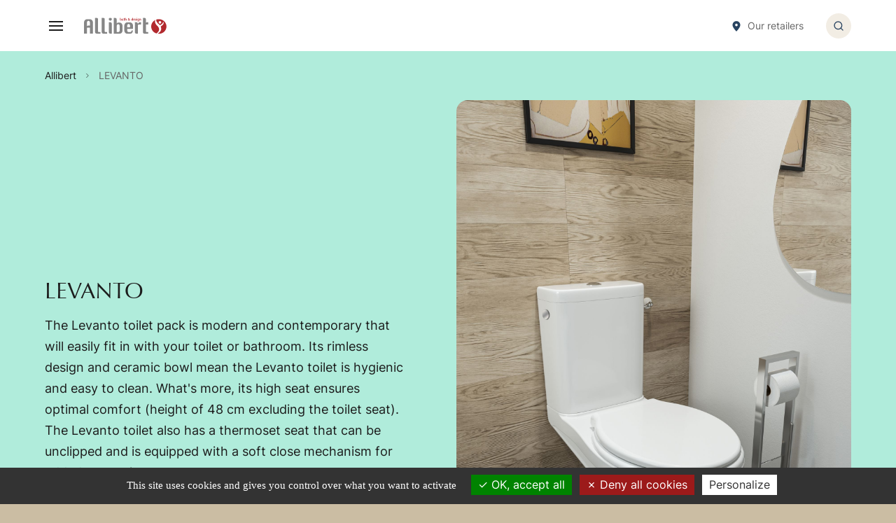

--- FILE ---
content_type: text/html; charset=UTF-8
request_url: https://www.allibert.be/en_US/c/1068-levanto
body_size: 23439
content:

<!DOCTYPE html>

<html lang="en">
<head>
    <meta charset="utf-8">
    <meta http-equiv="X-UA-Compatible" content="IE=edge">
    <meta name="viewport" content="width=device-width, user-scalable=no, initial-scale=1.0, maximum-scale=1.0, minimum-scale=1.0">

    <title></title>

                <link rel="apple-touch-icon" sizes="57x57" href="/AllibertTheme/images/favicon/apple-icon-57x57.png">
        <link rel="apple-touch-icon" sizes="60x60" href="/AllibertTheme/images/favicon/apple-icon-60x60.png">
        <link rel="apple-touch-icon" sizes="72x72" href="/AllibertTheme/images/favicon/apple-icon-72x72.png">
        <link rel="apple-touch-icon" sizes="76x76" href="/AllibertTheme/images/favicon/apple-icon-76x76.png">
        <link rel="apple-touch-icon" sizes="114x114" href="/AllibertTheme/images/favicon/apple-icon-114x114.png">
        <link rel="apple-touch-icon" sizes="120x120" href="/AllibertTheme/images/favicon/apple-icon-120x120.png">
        <link rel="apple-touch-icon" sizes="144x144" href="/AllibertTheme/images/favicon/apple-icon-144x144.png">
        <link rel="apple-touch-icon" sizes="152x152" href="/AllibertTheme/images/favicon/apple-icon-152x152.png">
        <link rel="apple-touch-icon" sizes="180x180" href="/AllibertTheme/images/favicon/apple-icon-180x180.png">
        <link rel="icon" type="image/png" sizes="192x192"  href="/AllibertTheme/images/favicon/android-icon-192x192.png">
        <link rel="icon" type="image/png" sizes="32x32" href="/AllibertTheme/images/favicon/favicon-32x32.png">
        <link rel="icon" type="image/png" sizes="96x96" href="/AllibertTheme/images/favicon/favicon-96x96.png">
        <link rel="icon" type="image/png" sizes="16x16" href="/AllibertTheme/images/favicon/favicon-16x16.png">
        <link rel="manifest" href="/AllibertTheme/images/favicon/manifest.json">
        <meta name="msapplication-TileColor" content="#ffffff">
        <meta name="msapplication-TileImage" content="/AllibertTheme/images/favicon/ms-icon-144x144.png">
        <meta name="theme-color" content="#ffffff">
        <meta name="robots" content="index,follow" />
    

        
            <link rel="canonical" href="https://www.allibert.be/en_US/c/1068-levanto" />
    
    <meta name="description" content="">

            <link rel="stylesheet" href="/AllibertTheme/AllibertTheme.a97d4539.css">
        <link rel="stylesheet" href="/AllibertTheme/scripts/vendors/tarteaucitron/css/tarteaucitron.css">
    
    <script src="/_themes/mezcalito/allibert/bundles/bazingajstranslation/js/translator.min.js"></script>
    <script src="https://www.allibert.be/translations/front?locales=en"></script>
    <script src="/AllibertTheme/scripts/vendors/tarteaucitron/tarteaucitron.js"></script>
    <script src="/AllibertTheme/scripts/vendors/tarteaucitron/tarteaucitron.services.js"></script>

        <script type="text/javascript">
        tarteaucitron.init({
            "privacyUrl": "", /* Privacy policy url */
            "bodyPosition": "top", /* or top to bring it as first element for accessibility */

            "hashtag": "#tarteaucitron", /* Open the panel with this hashtag */
            "cookieName": "tarteaucitron", /* Cookie name */

            "orientation": "bottom", /* Banner position (top - bottom) */

            "groupServices": false, /* Group services by category */
            "serviceDefaultState": "wait", /* Default state (true - wait - false) */

            "showAlertSmall": false, /* Show the small banner on bottom right */
            "cookieslist": false, /* Show the cookie list */

            "closePopup": false, /* Show a close X on the banner */

            "showIcon": false, /* Show cookie icon to manage cookies */

            "adblocker": false, /* Show a Warning if an adblocker is detected */

            "DenyAllCta" : true, /* Show the deny all button */
            "AcceptAllCta" : true, /* Show the accept all button when highPrivacy on */
            "highPrivacy": true, /* HIGHLY RECOMMANDED Disable auto consent */

            "handleBrowserDNTRequest": false, /* If Do Not Track == 1, disallow all */

            "removeCredit": false, /* Remove credit link */
            "moreInfoLink": true, /* Show more info link */

            "useExternalCss": false, /* If false, the tarteaucitron.css file will be loaded */
            "useExternalJs": false, /* If false, the tarteaucitron.js file will be loaded */

            "readmoreLink": "", /* Change the default readmore link */

            "mandatory": true, /* Show a message about mandatory cookies */
            "mandatoryCta": true /* Show the disabled accept button when mandatory on */
        });
    </script>

        <script type="text/javascript">
        tarteaucitron.user.googletagmanagerId = 'GTM-M9R9XH9';
        (tarteaucitron.job = tarteaucitron.job || []).push('googletagmanager');
    </script>


    
    

</head>

<body>


    <noscript>
        <iframe src="https://www.googletagmanager.com/ns.html?id=GTM-M9R9XH9" height="0" width="0"
                style="display:none;visibility:hidden"></iframe>
    </noscript>


<div class="o-wrapper c-document" data-controller="search-modal" >
    <ul class="c-skip-link">
        <li><a class="c-skip-link__link" href="#menu">Menu</a></li>
        <li><a class="c-skip-link__link" href="#main">Content</a></li>
        <li><a class="c-skip-link__link" href="#search">Research</a></li>
    </ul>

                    <header class="c-header" role="banner" data-controller="menu">
                        <div class="c-header__top-bar u-hidden@until-menu">
                <ul class="c-secondary-shortcut">
                                            <li class="c-secondary-shortcut__item">
                                        <span  class="c-footer-shortcut-list__link" data-controller="obfuscate" data-obfuscate-url-value="L2VuX1VTL2NvbnRhY3Qv" data-obfuscate-target="link">
            Contact
        </span>
    
                        </li>
                                                                <li class="c-secondary-shortcut__item" data-menu-target="desktopLanguageSelector">
                            <select class="c-secondary-shortcut__lang" name="lang" id="lang" data-action="change->menu#redirectLang">
                                                                    <option value="/fr_FR/c/1068-levanto" >fr</option>
                                                                    <option value="/nl_NL/c/1068-levanto" >nl</option>
                                                                    <option value="/en_US/c/1068-levanto" selected>en</option>
                                                                    <option value="/de_DE/c/1068-levanto" >de</option>
                                                            </select>
                        </li>
                                    </ul>
                                <ul class="c-primary-shortcut">
                    <li class="c-primary-shortcut__item">
                        <a class="c-primary-shortcut__link" href="/en_US/our-resellers">
                            <svg width="12" height="13" viewBox="0 0 12 13" fill="none" xmlns="http://www.w3.org/2000/svg">
<path fill-rule="evenodd" clip-rule="evenodd" d="M6 12.8901C6 12.8901 10.5 8.45014 10.5 5.56534C10.5 2.60694 8.175 0.890137 6 0.890137C3.825 0.890137 1.5 2.60694 1.5 5.56534C1.5 8.45014 6 12.8901 6 12.8901ZM7.5 5.39014C7.5 6.21856 6.82843 6.89014 6 6.89014C5.17157 6.89014 4.5 6.21856 4.5 5.39014C4.5 4.56171 5.17157 3.89014 6 3.89014C6.82843 3.89014 7.5 4.56171 7.5 5.39014Z" fill="#284360"/>
</svg>

                            <span class="c-primary-shortcut__label">Our retailers</span>
                        </a>
                    </li>
                </ul>
                            </div>
            <div class="c-header__bottom-bar">
                <div class="c-header__logo-wrapper">
    <div class="c-header__burger u-hidden@from-menu" data-controller="burger">
        <button class="c-burger" type="button" data-burger-target="button"
                data-action="burger#toggle search-modal:closeMenu@window->burger#close">
            <span class="c-burger__open"><svg width="24" height="24" viewBox="0 0 24 24" fill="none" xmlns="http://www.w3.org/2000/svg">
<path d="M3 12H21" stroke="#1C1C1C" stroke-width="2" stroke-linecap="square" stroke-linejoin="round"/>
<path d="M3 6H21" stroke="#1C1C1C" stroke-width="2" stroke-linecap="square" stroke-linejoin="round"/>
<path d="M3 18H21" stroke="#1C1C1C" stroke-width="2" stroke-linecap="square" stroke-linejoin="round"/>
</svg>
</span>
            <span class="c-burger__close"><svg width="32" height="32" viewBox="0 0 32 32" fill="none" xmlns="http://www.w3.org/2000/svg">
<circle cx="15.9999" cy="15.9999" r="15.4286" stroke="#284360" stroke-width="0.571429" stroke-linecap="square"/>
<path d="M19.4284 12.5718L12.5713 19.4289" stroke="#284360" stroke-width="1.14286" stroke-linecap="square" stroke-linejoin="round"/>
<path d="M12.5713 12.5718L19.4284 19.4289" stroke="#284360" stroke-width="1.14286" stroke-linecap="square" stroke-linejoin="round"/>
</svg>
</span>
        </button>
    </div>
    <div class="c-header__logo">
                    <a href="/en_US/" title="Allibert: designer of bathrooms, furniture, showers, toilet seats..."><svg width="229" height="46" viewBox="0 0 229 46" fill="none" xmlns="http://www.w3.org/2000/svg">
<g clip-path="url(#clip0_1401_8715)">
<path d="M41.1685 40.0946H40.9498C40.4231 40.0946 39.9179 39.8933 39.5443 39.5346C39.1707 39.1759 38.9591 38.6889 38.9557 38.18V4.62486C38.9489 3.43011 38.4521 2.28671 37.5743 1.44538C36.6964 0.60405 35.5091 0.133446 34.2728 0.136756H30.5676L30.6448 6.62649V40.1319C30.6516 41.3245 31.1466 42.466 32.0217 43.307C32.8967 44.148 34.0807 44.62 35.3148 44.62H45.3883V40.0573H41.2071L41.1685 40.0946Z" fill="#868686"/>
<path d="M59.7072 40.0946H59.437C58.9116 40.0946 58.4077 39.8929 58.0361 39.5338C57.6646 39.1748 57.4558 38.6878 57.4558 38.18V4.61244C57.4541 4.02142 57.332 3.4365 57.0964 2.89109C56.8608 2.34569 56.5163 1.85046 56.0827 1.4337C55.649 1.01694 55.1347 0.686809 54.569 0.462145C54.0033 0.237481 53.3974 0.122695 52.7858 0.12433H49.0806L49.1578 6.61406V40.1319C49.1578 41.3266 49.648 42.4727 50.521 43.3187C51.3941 44.1647 52.5786 44.6416 53.815 44.6449H63.8884V40.0822H59.7072V40.0946Z" fill="#868686"/>
<path d="M127.79 13.3151H119.788C118.706 13.322 117.641 13.5622 116.668 14.0182C115.695 14.4742 114.84 15.1345 114.165 15.9508C112.591 17.6886 111.747 19.9326 111.798 22.2416V35.6935C111.74 38.0185 112.585 40.2804 114.165 42.034C114.84 42.8504 115.695 43.5107 116.668 43.9667C117.641 44.4227 118.706 44.6629 119.788 44.6697H127.79C132.481 44.6697 135.131 41.6777 135.74 35.6935H131.765C131.765 38.7022 130.44 40.2065 127.79 40.2065H123.763C123.222 40.2046 122.689 40.0825 122.205 39.8497C121.721 39.6169 121.299 39.2795 120.971 38.8638C120.189 37.9824 119.768 36.8546 119.788 35.6935V31.2178H135.74V22.2665C135.789 19.9623 134.955 17.7221 133.399 15.9757C132.731 15.1531 131.88 14.4866 130.909 14.026C129.938 13.5653 128.872 13.3223 127.79 13.3151ZM127.79 26.767H119.788V22.2665C119.766 21.1126 120.187 19.9918 120.971 19.1211C121.302 18.7106 121.726 18.3785 122.209 18.1502C122.693 17.9218 123.224 17.8031 123.763 17.8032C124.311 17.8001 124.853 17.9171 125.347 18.1453C125.842 18.3736 126.277 18.7072 126.619 19.1211C127.398 19.9937 127.815 21.1142 127.79 22.2665V26.767Z" fill="#868686"/>
<path d="M177.758 40.0822H173.59C173.061 40.0822 172.554 39.8791 172.18 39.5178C171.806 39.1564 171.596 38.6662 171.596 38.1551V19.1087C171.9 19.0198 172.217 18.9737 172.535 18.9719H177.925V12.5692H176.562C174.747 12.494 172.971 13.0898 171.596 14.2351V4.50054C171.592 3.30578 171.099 2.16109 170.223 1.31743C169.348 0.473767 168.162 -4.53353e-06 166.926 0H163.285V40.2313C163.288 41.4261 163.782 42.5708 164.657 43.4145C165.532 44.2581 166.718 44.7319 167.955 44.7319H178.028V40.1568L177.758 40.0822Z" fill="#868686"/>
<path d="M150.998 14.807C150.24 15.6742 149.671 16.6807 149.326 17.7659V17.107C149.323 15.9123 148.829 14.7676 147.954 13.9239C147.078 13.0803 145.892 12.6065 144.656 12.6065H140.938L141.028 19.0838V40.1692C141.028 41.3628 141.519 42.5075 142.392 43.3516C143.265 44.1956 144.45 44.6697 145.685 44.6697L149.403 44.5703V20.7497C149.516 20.5721 149.64 20.4018 149.776 20.24C150.11 19.8293 150.536 19.4972 151.021 19.2689C151.507 19.0406 152.041 18.922 152.581 18.9222H157.971V12.5692H156.608C155.558 12.5041 154.507 12.6719 153.535 13.0598C152.562 13.4477 151.695 14.0453 150.998 14.807Z" fill="#868686"/>
<path d="M77.0623 37.9065V17.107C77.0589 15.9123 76.5654 14.7676 75.6899 13.9239C74.8145 13.0803 73.6286 12.6065 72.3923 12.6065H68.6742L68.7643 19.0838V40.1692C68.7643 41.3628 69.2549 42.5075 70.1283 43.3516C71.0017 44.1956 72.1863 44.6697 73.4215 44.6697L77.1524 44.5703L77.0752 38.1551L77.0623 37.9065Z" fill="#868686"/>
<path d="M72.9069 0.211359C72.0672 0.211359 71.2464 0.451971 70.5482 0.902782C69.85 1.35359 69.3059 1.99435 68.9845 2.74402C68.6632 3.49369 68.5791 4.31861 68.7429 5.11445C68.9067 5.9103 69.3111 6.64134 69.9048 7.21511C70.4986 7.78888 71.255 8.17963 72.0786 8.33793C72.9021 8.49623 73.7558 8.41498 74.5315 8.10446C75.3073 7.79394 75.9704 7.26808 76.4369 6.59339C76.9034 5.91871 77.1524 5.12549 77.1524 4.31405C77.1541 3.77482 77.0454 3.24059 76.8326 2.74208C76.6199 2.24358 76.3072 1.79065 75.9127 1.40935C75.5181 1.02805 75.0494 0.725909 74.5335 0.52031C74.0177 0.314712 73.4649 0.209717 72.9069 0.211359Z" fill="#868686"/>
<path d="M16.506 4.60001H8.2465C7.13908 4.59701 6.0447 4.83062 5.04163 5.28412C4.03856 5.73763 3.15164 6.3998 2.44433 7.22325C0.860999 8.9295 -0.00212294 11.1478 0.0256756 13.4395V44.4211H8.2465V28.2092C8.65228 28.0378 9.09019 27.949 9.53301 27.9481H16.506V44.4584H24.7782V13.4768C24.8262 11.1563 23.946 8.9074 22.321 7.19838C21.6041 6.38439 20.7128 5.7305 19.7089 5.28189C18.7049 4.83327 17.6121 4.60062 16.506 4.60001ZM13.3025 21.9184C12.363 21.8733 11.4244 22.0256 10.5516 22.3647C9.67874 22.7038 8.89233 23.2217 8.2465 23.8827V13.4768C8.22666 12.3188 8.65837 11.1959 9.45583 10.3314C9.81487 9.91413 10.2656 9.5794 10.7752 9.35145C11.2848 9.12351 11.8405 9.00806 12.402 9.01351C12.9422 9.02369 13.4737 9.14674 13.96 9.37422C14.4464 9.60171 14.876 9.92823 15.2194 10.3314C16.0169 11.1959 16.4486 12.3188 16.4288 13.4768V21.9184H13.3025Z" fill="#868686"/>
<path d="M104.478 16.473C103.802 15.6693 102.948 15.0213 101.98 14.5762C101.012 14.131 99.9537 13.8998 98.8816 13.8995H94.8548C94.3458 13.8746 93.8375 13.9586 93.366 14.1456C92.8945 14.3326 92.4716 14.6178 92.1274 14.9811C91.2585 15.6414 90.6944 16.6065 90.5579 17.6665V4.64973C90.5409 3.46815 90.0398 2.34129 89.1643 1.51626C88.2889 0.691232 87.1106 0.235372 85.8878 0.248652H82.2598V10.2443L82.3628 44.6822L98.843 44.6449C99.9173 44.6424 100.977 44.4077 101.946 43.9582C102.914 43.5086 103.766 42.8554 104.439 42.0465C106.003 40.3328 106.843 38.1143 106.794 35.8303V22.6395C106.849 20.376 106.023 18.175 104.478 16.473ZM98.843 35.793C98.8603 36.9349 98.4385 38.0424 97.6594 38.9011C97.3206 39.3154 96.8883 39.6495 96.3956 39.8779C95.9029 40.1063 95.3627 40.2229 94.8162 40.2189H90.8409V22.6395C90.8153 21.5059 91.2334 20.4048 92.0116 19.5562C92.3557 19.1548 92.7871 18.8316 93.2753 18.6098C93.7634 18.388 94.2962 18.273 94.8356 18.273C95.375 18.273 95.9077 18.388 96.3958 18.6098C96.8839 18.8316 97.3154 19.1548 97.6594 19.5562C98.4412 20.4035 98.8638 21.5044 98.843 22.6395V35.793Z" fill="#868686"/>
<path d="M99.8337 3.8909C99.8337 2.60621 99.808 1.42513 99.7565 0.347656C99.9961 0.369961 100.237 0.369961 100.477 0.347656C100.717 0.370431 100.958 0.370431 101.197 0.347656C101.146 1.42513 101.12 2.60621 101.12 3.8909C101.212 3.63204 101.385 3.40756 101.616 3.24917C101.847 3.09078 102.124 3.00649 102.407 3.0082C102.675 3.00908 102.939 3.07428 103.175 3.19796C103.41 3.32164 103.611 3.49993 103.758 3.71684C104.112 4.23118 104.292 4.8396 104.272 5.45739C104.279 5.87926 104.214 6.29937 104.079 6.70063C103.974 7.02046 103.804 7.31648 103.577 7.5709C103.193 7.95978 102.667 8.18746 102.111 8.20495C101.837 8.20283 101.569 8.12519 101.339 7.98117C101.124 7.85859 100.944 7.68804 100.811 7.48387C100.52 7.67433 100.241 7.88193 99.9752 8.10549H99.7437C99.7951 6.97828 99.8208 5.78477 99.8208 4.52495L99.8337 3.8909ZM101.12 5.6563C101.1 6.16294 101.156 6.66975 101.287 7.16062C101.39 7.57089 101.609 7.76981 101.931 7.78224C102.252 7.79468 102.432 7.59576 102.587 7.22279C102.781 6.64545 102.864 6.03869 102.831 5.43252C102.831 4.18927 102.548 3.64224 102.008 3.64224C101.87 3.64439 101.735 3.68717 101.623 3.7649C101.51 3.84262 101.424 3.95161 101.378 4.07739C101.172 4.5789 101.084 5.11809 101.12 5.6563Z" fill="#B2292E"/>
<path d="M105.276 3.72927C105.775 3.28394 106.424 3.02787 107.103 3.00819C107.565 2.98753 108.02 3.12388 108.389 3.3936C108.558 3.55531 108.69 3.74954 108.777 3.96371C108.863 4.17788 108.902 4.40721 108.891 4.63684C108.891 5.46981 108.891 6.25306 108.891 6.96171C108.891 7.26009 108.891 7.45901 109.032 7.54603C109.091 7.59312 109.159 7.62749 109.232 7.6468C109.305 7.66611 109.382 7.66991 109.457 7.65792V7.919C109.189 8.07933 108.884 8.17328 108.569 8.19251C108.352 8.18778 108.142 8.11116 107.976 7.97544C107.81 7.83971 107.697 7.65306 107.656 7.44657C107.518 7.64929 107.344 7.82622 107.141 7.96873C106.911 8.11276 106.643 8.19039 106.369 8.19251C106.168 8.20576 105.967 8.17328 105.782 8.09771C105.596 8.02214 105.432 7.90557 105.301 7.75738C105.077 7.50472 104.954 7.18273 104.954 6.84981C104.94 6.66282 104.969 6.4751 105.04 6.30071C105.112 6.12632 105.223 5.96977 105.366 5.84279C105.667 5.59222 106.031 5.42095 106.421 5.34549C106.776 5.27069 107.121 5.15812 107.45 5.00982C107.518 4.9728 107.571 4.91629 107.604 4.84819C107.612 4.77378 107.612 4.69881 107.604 4.6244C107.608 4.50734 107.588 4.39069 107.544 4.28165C107.499 4.1726 107.432 4.07347 107.347 3.99036C107.249 3.90106 107.134 3.83186 107.008 3.78698C106.882 3.74209 106.748 3.72246 106.614 3.72927C106.38 3.72796 106.15 3.78355 105.945 3.89089C105.748 3.98514 105.58 4.12637 105.456 4.30117H105.379L105.276 3.72927ZM107.63 6.51414V5.44495C107.487 5.52199 107.336 5.58449 107.18 5.63144C107.028 5.6808 106.882 5.74321 106.742 5.81792C106.604 5.89808 106.493 6.0145 106.421 6.1536C106.321 6.33718 106.277 6.54376 106.292 6.75035C106.292 7.27251 106.485 7.5336 106.871 7.5336C107.398 7.5336 107.656 7.19792 107.669 6.51414H107.63Z" fill="#B2292E"/>
<path d="M112.737 3.19468C112.725 3.28548 112.725 3.37739 112.737 3.46819C112.725 3.55482 112.725 3.64264 112.737 3.72927H111.888C111.888 4.52495 111.824 5.28333 111.824 6.01684C111.798 6.47095 111.833 6.9264 111.927 7.37197C111.943 7.46657 111.996 7.55162 112.075 7.60949C112.154 7.66736 112.253 7.6936 112.352 7.68278C112.509 7.69482 112.666 7.66012 112.802 7.58333V7.99359C112.485 8.17111 112.126 8.26541 111.76 8.26711C110.936 8.26711 110.473 7.72008 110.473 6.66332C110.473 5.60657 110.473 4.74873 110.538 3.7417H109.869C109.874 3.65477 109.874 3.56756 109.869 3.48062C109.874 3.38954 109.874 3.2982 109.869 3.20711H110.538C110.538 2.83414 110.538 2.42387 110.538 1.96387C110.975 1.76495 111.425 1.5536 111.824 1.32982L111.927 1.40441C111.86 2.00724 111.83 2.61332 111.837 3.21954L112.737 3.19468Z" fill="#B2292E"/>
<path d="M113.587 3.8909C113.587 2.60621 113.561 1.42513 113.509 0.347656C113.987 0.413963 114.472 0.413963 114.95 0.347656C114.899 1.42513 114.873 2.60621 114.873 3.8909C115.006 3.62918 115.211 3.40753 115.465 3.2498C115.719 3.09208 116.012 3.00424 116.314 2.99576C117.292 2.99576 117.793 3.61738 117.806 4.88549C117.806 5.54855 117.806 6.12045 117.806 6.60117C117.806 7.08189 117.806 7.57918 117.806 8.09306C117.333 8.02674 116.852 8.02674 116.378 8.09306C116.443 7.34711 116.481 6.36495 116.481 5.14658C116.481 4.3136 116.211 3.90333 115.696 3.90333C115.182 3.90333 114.847 4.42549 114.86 5.42008V5.83035C114.86 6.41053 114.886 7.16891 114.937 8.10549C114.46 8.03918 113.974 8.03918 113.497 8.10549C113.548 7.01144 113.574 5.83036 113.574 4.56225L113.587 3.8909Z" fill="#B2292E"/>
<path d="M125.59 7.42171C124.994 7.93682 124.227 8.22803 123.428 8.24225C123.174 8.25097 122.92 8.20663 122.685 8.11224C122.45 8.01785 122.238 7.87562 122.065 7.69522C121.768 7.39843 121.602 7.00166 121.602 6.58873C121.591 6.12858 121.766 5.68247 122.09 5.34549C122.467 4.9823 122.901 4.68005 123.377 4.45036C122.954 3.98147 122.701 3.39225 122.657 2.77198C122.64 2.536 122.683 2.29971 122.782 2.08324C122.88 1.86677 123.032 1.67652 123.223 1.52874C123.568 1.28054 123.989 1.14943 124.419 1.15576C124.813 1.13665 125.203 1.24611 125.525 1.46657C125.669 1.58102 125.782 1.7258 125.858 1.88966C125.934 2.05352 125.97 2.23206 125.963 2.41144C125.932 2.77874 125.803 3.13201 125.589 3.43697C125.374 3.74193 125.082 3.98823 124.741 4.15198C125.23 4.82333 125.744 5.48225 126.259 6.11631C126.71 5.4974 127.094 4.83494 127.404 4.13954C127.571 4.3509 127.751 4.54982 127.918 4.73631C127.537 5.36375 127.107 5.96223 126.632 6.52657C127.095 7.09846 127.571 7.64549 128.06 8.18008C127.61 8.18008 127.211 8.18008 126.876 8.18008C126.542 8.18008 126.362 8.18008 126.092 8.18008L125.59 7.42171ZM122.875 6.10387C122.874 6.45861 123.012 6.8006 123.261 7.06116C123.384 7.211 123.54 7.33157 123.719 7.4135C123.897 7.49543 124.093 7.53652 124.29 7.5336C124.676 7.53289 125.046 7.3855 125.32 7.12333C124.741 6.37738 124.162 5.61901 123.609 4.86063C123.406 5.01731 123.229 5.20158 123.081 5.40766C122.942 5.61485 122.871 5.8572 122.875 6.10387ZM123.892 2.37414C123.897 2.61396 123.963 2.84886 124.085 3.05793C124.197 3.31634 124.33 3.56576 124.483 3.80387C124.683 3.63857 124.856 3.44589 124.998 3.23198C125.165 2.97949 125.254 2.68626 125.255 2.38658C125.257 2.18625 125.184 1.99203 125.049 1.83955C124.989 1.77628 124.915 1.72592 124.833 1.69167C124.751 1.65743 124.663 1.64005 124.573 1.64063C124.485 1.63918 124.398 1.65494 124.316 1.68699C124.234 1.71903 124.16 1.76669 124.097 1.82711C123.976 1.94792 123.903 2.10659 123.892 2.27468V2.37414Z" fill="#B2292E"/>
<path d="M135.895 4.54981C135.895 5.79306 135.895 7.0363 135.972 8.10549C135.732 8.08214 135.491 8.08214 135.252 8.10549C135.038 8.08154 134.822 8.08154 134.608 8.10549C134.617 8.04781 134.617 7.98912 134.608 7.93144C134.623 7.84497 134.623 7.75683 134.608 7.67036C134.608 7.45901 134.608 7.32225 134.608 7.26008C134.517 7.54259 134.343 7.79324 134.107 7.98117C133.859 8.17284 133.549 8.27407 133.232 8.26711C132.943 8.27318 132.658 8.20211 132.408 8.06172C132.159 7.92133 131.954 7.71707 131.817 7.47143C131.503 6.89341 131.352 6.2461 131.379 5.59413C131.36 4.94002 131.554 4.29659 131.932 3.75414C132.069 3.54127 132.258 3.36418 132.482 3.23844C132.707 3.1127 132.96 3.04217 133.219 3.03306C133.49 3.04093 133.755 3.11354 133.991 3.24441C134.214 3.36881 134.393 3.55505 134.505 3.779C134.505 2.61035 134.505 1.479 134.441 0.372517C134.676 0.395367 134.913 0.395367 135.149 0.372517C135.388 0.395866 135.63 0.395866 135.869 0.372517C135.869 1.45414 135.792 2.63522 135.792 3.90333L135.895 4.54981ZM132.91 5.71847C132.878 6.21894 132.961 6.72005 133.155 7.18549C133.322 7.47144 133.502 7.60819 133.721 7.60819C133.939 7.60819 134.197 7.44657 134.364 7.12333C134.554 6.61391 134.637 6.07287 134.608 5.53198C134.608 4.28873 134.312 3.69198 133.772 3.70441C133.668 3.71022 133.566 3.74005 133.476 3.79144C133.36 3.87963 133.264 3.98958 133.193 4.11468C133.104 4.30979 133.04 4.51423 133 4.72387C132.932 5.0512 132.902 5.38475 132.91 5.71847Z" fill="#B2292E"/>
<path d="M138.416 5.619C138.396 6.10088 138.502 6.57988 138.725 7.01144C138.811 7.18615 138.948 7.33244 139.12 7.43197C139.292 7.5315 139.49 7.57983 139.69 7.57089C140.128 7.57277 140.549 7.40743 140.861 7.11089L140.977 7.21035L140.758 7.78224C140.59 7.91799 140.398 8.02328 140.192 8.09305C139.905 8.2014 139.599 8.25217 139.291 8.24224C138.988 8.24862 138.686 8.19451 138.405 8.08329C138.124 7.97207 137.869 7.80611 137.657 7.59575C137.407 7.33455 137.216 7.02652 137.094 6.69077C136.972 6.35502 136.923 5.99869 136.95 5.64386C136.9 4.9265 137.129 4.21709 137.593 3.65467C137.794 3.44084 138.041 3.27214 138.316 3.16045C138.592 3.04876 138.89 2.99679 139.188 3.00819C140.475 3.00819 141.144 3.80386 141.157 5.28332C141.165 5.39505 141.165 5.50727 141.157 5.619H138.416ZM139.87 5.17143C139.879 4.75128 139.822 4.33223 139.703 3.92819C139.672 3.80883 139.603 3.70175 139.506 3.62162C139.409 3.54149 139.289 3.49224 139.163 3.48062C139.1 3.48046 139.038 3.49249 138.981 3.51599C138.923 3.53949 138.871 3.57398 138.828 3.61738C138.728 3.73611 138.649 3.8707 138.596 4.01522C138.473 4.39304 138.412 4.78754 138.416 5.18387L139.87 5.17143Z" fill="#B2292E"/>
<path d="M142.263 6.81252C142.342 7.03121 142.469 7.23062 142.636 7.39684C142.738 7.48745 142.858 7.55728 142.988 7.60214C143.119 7.647 143.257 7.66597 143.395 7.65792C143.495 7.66421 143.594 7.6497 143.688 7.61537C143.781 7.58105 143.865 7.52771 143.935 7.459C144.04 7.35552 144.099 7.21785 144.103 7.0736C144.1 6.96037 144.069 6.84942 144.013 6.75035C143.947 6.66477 143.864 6.5929 143.768 6.539C143.55 6.42711 143.305 6.30278 143.009 6.17846C142.871 6.10885 142.737 6.02992 142.61 5.94225C142.479 5.86145 142.358 5.76542 142.25 5.6563C142.005 5.38055 141.876 5.02527 141.89 4.6617C141.876 4.42723 141.919 4.1929 142.015 3.97716C142.111 3.76141 142.258 3.57016 142.443 3.41846C142.765 3.17129 143.164 3.0356 143.575 3.03306C144.071 3.03099 144.552 3.20331 144.926 3.51792C144.81 3.80557 144.732 4.10637 144.695 4.41306H144.424C144.384 4.20758 144.292 4.01517 144.154 3.8536C144.079 3.7558 143.982 3.67516 143.871 3.61738C143.745 3.56545 143.609 3.54002 143.472 3.54279C143.3 3.53705 143.132 3.58985 142.996 3.69197C142.926 3.74387 142.87 3.81208 142.834 3.8903C142.798 3.96852 142.783 4.05424 142.79 4.13954C142.791 4.247 142.827 4.35144 142.893 4.43793C142.971 4.52539 143.062 4.60085 143.164 4.6617C143.279 4.72534 143.399 4.77941 143.524 4.82333L143.923 5.00982C144.071 5.06095 144.214 5.12765 144.347 5.20873C144.475 5.29408 144.596 5.38974 144.707 5.49468C144.823 5.61209 144.91 5.75199 144.965 5.90494C145.031 6.10152 145.061 6.30759 145.055 6.51414C145.073 6.75939 145.031 7.00536 144.933 7.23214C144.835 7.45892 144.682 7.66015 144.489 7.81954C144.128 8.10899 143.671 8.26343 143.202 8.25468C142.941 8.24818 142.683 8.19331 142.443 8.09305C142.241 8.02605 142.05 7.92964 141.877 7.80711L141.993 7.32225C141.993 7.23522 141.993 7.14819 141.993 7.0736C141.993 6.999 141.993 6.91198 141.993 6.82495L142.263 6.81252Z" fill="#B2292E"/>
<path d="M146.045 1.20549C146.041 0.991343 146.119 0.783294 146.264 0.621163C146.33 0.549575 146.412 0.492554 146.503 0.453949C146.594 0.415344 146.692 0.396062 146.792 0.397389C146.893 0.394251 146.994 0.412657 147.087 0.451322C147.181 0.489986 147.264 0.54796 147.332 0.621163C147.477 0.783294 147.555 0.991343 147.551 1.20549C147.555 1.41598 147.477 1.62031 147.332 1.77738C147.267 1.85424 147.184 1.91555 147.09 1.95652C146.997 1.99749 146.894 2.01702 146.792 2.0136C146.691 2.01511 146.591 1.99466 146.5 1.95376C146.409 1.91286 146.328 1.85256 146.264 1.77738C146.119 1.62031 146.041 1.41598 146.045 1.20549ZM146.148 5.42008C146.148 4.59125 146.123 3.83288 146.071 3.14495C146.549 3.21126 147.034 3.21126 147.512 3.14495C147.461 3.84946 147.435 4.60783 147.435 5.42008V5.83036C147.435 6.65918 147.461 7.41756 147.512 8.10549C147.034 8.03919 146.549 8.03919 146.071 8.10549C146.123 7.40099 146.148 6.64261 146.148 5.83036V5.42008Z" fill="#B2292E"/>
<path d="M151.989 3.51792C152.16 3.65741 152.296 3.8332 152.385 4.0316C152.474 4.22999 152.515 4.44563 152.504 4.6617C152.513 4.89116 152.474 5.12004 152.387 5.33399C152.301 5.54794 152.17 5.74232 152.002 5.90494C151.83 6.0619 151.628 6.18446 151.408 6.26555C151.187 6.34664 150.952 6.38465 150.715 6.37738H150.291C150.253 6.37613 150.215 6.38467 150.181 6.40213C150.147 6.41959 150.118 6.44535 150.098 6.47684C150.044 6.55823 150.017 6.65369 150.021 6.75035C150.021 7.08602 150.252 7.27251 150.754 7.28494H151.462C152.491 7.28494 153.018 7.72008 153.018 8.64008C153.02 8.98965 152.936 9.33464 152.774 9.64711C152.639 9.92271 152.436 10.1619 152.182 10.3433C151.675 10.6572 151.086 10.8253 150.484 10.8282C149.99 10.8463 149.503 10.7112 149.094 10.4428C148.932 10.3353 148.8 10.1903 148.71 10.021C148.62 9.85163 148.575 9.6633 148.58 9.47305C148.565 9.18291 148.656 8.89699 148.837 8.66494C149.015 8.45494 149.245 8.29232 149.506 8.19251C149.359 8.11173 149.232 8.00151 149.133 7.86927C149.027 7.73339 148.973 7.56671 148.979 7.39684C148.983 7.15282 149.079 6.91867 149.249 6.73792C149.4 6.52887 149.624 6.37894 149.879 6.31521C149.522 6.2324 149.202 6.0406 148.966 5.76819C148.736 5.45755 148.622 5.08038 148.644 4.699C148.629 4.46315 148.672 4.22719 148.771 4.01089C148.869 3.79459 149.02 3.60424 149.21 3.45576C149.629 3.15457 150.143 3.00495 150.664 3.03305H152.877C152.842 3.19713 152.842 3.36628 152.877 3.53035L151.989 3.51792ZM151.822 9.18711C151.842 9.03716 151.82 8.88464 151.756 8.74642C151.692 8.6082 151.591 8.48965 151.462 8.40386C151.138 8.26814 150.784 8.21259 150.432 8.24225C150.196 8.22426 149.959 8.25827 149.738 8.34171C149.632 8.41521 149.548 8.51367 149.493 8.62765C149.4 8.81317 149.356 9.01825 149.365 9.22441C149.356 9.38901 149.384 9.55349 149.449 9.70609C149.513 9.85868 149.612 9.99562 149.738 10.1071C149.984 10.3112 150.301 10.4178 150.625 10.4055C150.791 10.4133 150.957 10.3837 151.108 10.3189C151.26 10.2542 151.394 10.1561 151.5 10.0325C151.713 9.79947 151.828 9.49786 151.822 9.18711ZM150.535 3.43089C150.111 3.43089 149.892 3.87846 149.892 4.78603C149.864 5.10963 149.936 5.43392 150.098 5.71846C150.138 5.79338 150.196 5.85757 150.268 5.9053C150.34 5.95303 150.423 5.98282 150.51 5.99198C150.611 5.98867 150.71 5.95775 150.794 5.90277C150.878 5.84779 150.945 5.77099 150.986 5.68117C151.097 5.36118 151.145 5.02375 151.127 4.68657C151.146 4.35131 151.089 4.01607 150.96 3.70441C150.923 3.62725 150.865 3.56113 150.793 3.513C150.72 3.46486 150.636 3.43649 150.548 3.43089H150.535Z" fill="#B2292E"/>
<path d="M155 3.90333C155.137 3.64233 155.345 3.42166 155.6 3.26426C155.856 3.10685 156.15 3.01844 156.453 3.0082C157.431 3.0082 157.933 3.62981 157.946 4.89792C157.946 5.56098 157.946 6.13288 157.946 6.6136C157.946 7.09432 157.946 7.59162 157.946 8.10549C157.706 8.08163 157.465 8.08163 157.225 8.10549C156.99 8.08313 156.753 8.08313 156.518 8.10549C156.518 7.35954 156.621 6.38981 156.621 5.159C156.621 4.32603 156.35 3.91576 155.836 3.91576C155.321 3.91576 154.987 4.42549 155 5.42008V5.83035C155 6.65918 155.025 7.41756 155.077 8.10549C154.837 8.08214 154.596 8.08214 154.356 8.10549C154.117 8.08272 153.875 8.08272 153.636 8.10549C153.687 7.40099 153.713 6.64261 153.713 5.83035V5.42008C153.713 4.59125 153.687 3.83288 153.636 3.14495C153.863 3.163 154.091 3.163 154.318 3.14495C154.549 3.16346 154.781 3.16346 155.012 3.14495L155 3.90333Z" fill="#B2292E"/>
<path d="M208.261 33.1447C208.596 26.9285 202.691 22.2042 202.639 22.1544C195.409 15.2793 196.657 9.3739 198.059 6.45228C194.297 8.22271 191.169 11.0403 189.078 14.5426C186.986 18.045 186.027 22.0719 186.323 26.1054C186.619 30.139 188.157 33.9947 190.739 37.1767C193.321 40.3587 196.829 42.7214 200.812 43.9609C205.521 40.5793 208.043 36.9615 208.261 33.1447Z" fill="#B2292E"/>
<path d="M207.168 4.36364C204.888 4.36672 202.625 4.72782 200.465 5.43283C198.677 11.5247 207.168 18.002 207.271 18.0766C208.383 18.961 209.412 19.9387 210.345 20.9982C217.331 18.2631 218.836 14.3966 219.158 12.8426C219.192 12.6798 219.282 12.5327 219.412 12.4246C219.543 12.3165 219.707 12.2536 219.879 12.2458C220.041 12.2436 220.2 12.292 220.332 12.3838C220.464 12.4755 220.562 12.6059 220.612 12.7555C220.702 13.0166 222.619 19.1458 212.661 24.4296C213.048 25.148 213.334 25.9131 213.51 26.7047C216.083 36.6507 208.673 42.1707 203.784 44.6198C204.89 44.7947 206.009 44.882 207.129 44.8809C209.926 44.9479 212.708 44.4734 215.312 43.4854C217.916 42.4974 220.289 41.0159 222.292 39.1281C224.294 37.2403 225.886 34.9843 226.972 32.4931C228.059 30.0019 228.619 27.3257 228.619 24.6223C228.619 21.9188 228.059 19.2427 226.972 16.7515C225.886 14.2603 224.294 12.0043 222.292 10.1165C220.289 8.22869 217.916 6.74716 215.312 5.75917C212.708 4.77117 209.926 4.29668 207.129 4.36364H207.168ZM210.551 16.622C209.836 16.6245 209.136 16.4217 208.539 16.0393C207.943 15.6569 207.478 15.1122 207.202 14.474C206.927 13.8359 206.853 13.1331 206.991 12.4546C207.129 11.7761 207.473 11.1525 207.978 10.6627C208.483 10.1728 209.127 9.83886 209.828 9.70305C210.53 9.56724 211.258 9.6357 211.919 9.89975C212.58 10.1638 213.146 10.6116 213.543 11.1863C213.941 11.7611 214.154 12.437 214.154 13.1285C214.155 13.5867 214.063 14.0407 213.883 14.4645C213.703 14.8883 213.438 15.2735 213.103 15.598C212.768 15.9226 212.371 16.1801 211.933 16.3559C211.495 16.5316 211.025 16.622 210.551 16.622Z" fill="#B2292E"/>
</g>
<defs>
<clipPath id="clip0_1401_8715">
<rect width="229" height="46" fill="white"/>
</clipPath>
</defs>
</svg>
</a>
            </div>
</div>








<div class="c-header__menu">
    <div id="menu" class="c-menu" data-menu-target="mobileMenu"
         data-action="burger:burgerToggle@window->menu#toggle">
        <div class="c-menu__wrapper">
            <ul class="c-menu__list-l1">
                                    <li class="c-menu__item-l1" data-controller="submenu"
                        data-action="mouseenter->submenu#open mouseleave->submenu#close">
                                                <a class="c-menu__link-l1 has-children" href="/en_US/c/1100"
                           data-action="submenu#open">
                            1. MEUBELEN
                            <span class="c-menu__arrow u-hidden@from-menu"><svg width="24" height="24" viewBox="0 0 24 24" fill="none" xmlns="http://www.w3.org/2000/svg">
<path d="M20 7.88989L12 15.8899L4 7.88989" stroke="#212121" stroke-width="2" stroke-linecap="square"/>
</svg>
</span>
                        </a>
                                                    <div class="c-menu__submenu-l2" data-submenu-target="submenu">
                                <div class="c-menu__top-level u-hidden@from-menu">
                                    <button class="c-menu__back" type="button" data-action="submenu#close">
                                        <svg width="24" height="24" viewBox="0 0 24 24" fill="none" xmlns="http://www.w3.org/2000/svg">
<path d="M20 7.88989L12 15.8899L4 7.88989" stroke="#212121" stroke-width="2" stroke-linecap="square"/>
</svg>

                                        <span class="u-sr-only">Feedback</span>
                                    </button>
                                    <a class="c-menu__parent"
                                       href="/en_US/c/1100">1. MEUBELEN</a>
                                </div>
                                <ul class="c-menu__list-l2">
                                                                                                                    <li class="c-menu__item-l2" data-controller="submenu">
                                            <a class="c-menu__link-l2 has-children"
                                               href="/en_US/c/11000"
                                               data-action="submenu#open">
                                                1. Badkamer meubelen
                                                <span class="c-menu__arrow u-hidden@from-menu"><svg width="24" height="24" viewBox="0 0 24 24" fill="none" xmlns="http://www.w3.org/2000/svg">
<path d="M20 7.88989L12 15.8899L4 7.88989" stroke="#212121" stroke-width="2" stroke-linecap="square"/>
</svg>
</span>
                                            </a>
                                                                                            <div class="c-menu__submenu-l3" data-submenu-target="submenu">
                                                    <div class="c-menu__top-level u-hidden@from-menu">
                                                        <button class="c-menu__back" type="button"
                                                                data-action="submenu#close">
                                                            <svg width="24" height="24" viewBox="0 0 24 24" fill="none" xmlns="http://www.w3.org/2000/svg">
<path d="M20 7.88989L12 15.8899L4 7.88989" stroke="#212121" stroke-width="2" stroke-linecap="square"/>
</svg>

                                                            <span class="u-sr-only">Feedback</span>
                                                        </button>
                                                        <a class="c-menu__parent"
                                                           href="/en_US/c/11000">1. Badkamer meubelen</a>
                                                    </div>
                                                    <ul class="c-menu__list-l3">
                                                                                                                    <li class="c-menu__item-l3">
                                                                <a class="c-menu__link-l3"
                                                                   href="/en_US/c/msv">
                                                                    1. meubles sous vasque
                                                                    <span class="c-menu__arrow u-hidden@from-menu"><svg width="24" height="24" viewBox="0 0 24 24" fill="none" xmlns="http://www.w3.org/2000/svg">
<path d="M20 7.88989L12 15.8899L4 7.88989" stroke="#212121" stroke-width="2" stroke-linecap="square"/>
</svg>
</span>
                                                                </a>
                                                            </li>
                                                                                                                    <li class="c-menu__item-l3">
                                                                <a class="c-menu__link-l3"
                                                                   href="/en_US/c/ens">
                                                                    2. ensemble
                                                                    <span class="c-menu__arrow u-hidden@from-menu"><svg width="24" height="24" viewBox="0 0 24 24" fill="none" xmlns="http://www.w3.org/2000/svg">
<path d="M20 7.88989L12 15.8899L4 7.88989" stroke="#212121" stroke-width="2" stroke-linecap="square"/>
</svg>
</span>
                                                                </a>
                                                            </li>
                                                                                                                    <li class="c-menu__item-l3">
                                                                <a class="c-menu__link-l3"
                                                                   href="/en_US/c/col">
                                                                    3. colonne
                                                                    <span class="c-menu__arrow u-hidden@from-menu"><svg width="24" height="24" viewBox="0 0 24 24" fill="none" xmlns="http://www.w3.org/2000/svg">
<path d="M20 7.88989L12 15.8899L4 7.88989" stroke="#212121" stroke-width="2" stroke-linecap="square"/>
</svg>
</span>
                                                                </a>
                                                            </li>
                                                                                                                    <li class="c-menu__item-l3">
                                                                <a class="c-menu__link-l3"
                                                                   href="/en_US/c/mlv">
                                                                    4. meubles lave-mains
                                                                    <span class="c-menu__arrow u-hidden@from-menu"><svg width="24" height="24" viewBox="0 0 24 24" fill="none" xmlns="http://www.w3.org/2000/svg">
<path d="M20 7.88989L12 15.8899L4 7.88989" stroke="#212121" stroke-width="2" stroke-linecap="square"/>
</svg>
</span>
                                                                </a>
                                                            </li>
                                                                                                                    <li class="c-menu__item-l3">
                                                                <a class="c-menu__link-l3"
                                                                   href="/en_US/c/mwc">
                                                                    6. meubles WC
                                                                    <span class="c-menu__arrow u-hidden@from-menu"><svg width="24" height="24" viewBox="0 0 24 24" fill="none" xmlns="http://www.w3.org/2000/svg">
<path d="M20 7.88989L12 15.8899L4 7.88989" stroke="#212121" stroke-width="2" stroke-linecap="square"/>
</svg>
</span>
                                                                </a>
                                                            </li>
                                                                                                                    <li class="c-menu__item-l3">
                                                                <a class="c-menu__link-l3"
                                                                   href="/en_US/c/mht">
                                                                    7. meuble de rangement
                                                                    <span class="c-menu__arrow u-hidden@from-menu"><svg width="24" height="24" viewBox="0 0 24 24" fill="none" xmlns="http://www.w3.org/2000/svg">
<path d="M20 7.88989L12 15.8899L4 7.88989" stroke="#212121" stroke-width="2" stroke-linecap="square"/>
</svg>
</span>
                                                                </a>
                                                            </li>
                                                                                                            </ul>
                                                </div>
                                                                                    </li>
                                                                                                                    <li class="c-menu__item-l2" data-controller="submenu">
                                            <a class="c-menu__link-l2"
                                               href="/en_US/c/11001"
                                               data-action="submenu#open">
                                                2. Wastafels en opbouw waskommen voor lavabo
                                                <span class="c-menu__arrow u-hidden@from-menu"><svg width="24" height="24" viewBox="0 0 24 24" fill="none" xmlns="http://www.w3.org/2000/svg">
<path d="M20 7.88989L12 15.8899L4 7.88989" stroke="#212121" stroke-width="2" stroke-linecap="square"/>
</svg>
</span>
                                            </a>
                                                                                    </li>
                                                                                                                    <li class="c-menu__item-l2" data-controller="submenu">
                                            <a class="c-menu__link-l2"
                                               href="/en_US/c/11002"
                                               data-action="submenu#open">
                                                3. spiegel
                                                <span class="c-menu__arrow u-hidden@from-menu"><svg width="24" height="24" viewBox="0 0 24 24" fill="none" xmlns="http://www.w3.org/2000/svg">
<path d="M20 7.88989L12 15.8899L4 7.88989" stroke="#212121" stroke-width="2" stroke-linecap="square"/>
</svg>
</span>
                                            </a>
                                                                                    </li>
                                                                                                                    <li class="c-menu__item-l2" data-controller="submenu">
                                            <a class="c-menu__link-l2"
                                               href="/en_US/c/11003"
                                               data-action="submenu#open">
                                                4. toiletkasten
                                                <span class="c-menu__arrow u-hidden@from-menu"><svg width="24" height="24" viewBox="0 0 24 24" fill="none" xmlns="http://www.w3.org/2000/svg">
<path d="M20 7.88989L12 15.8899L4 7.88989" stroke="#212121" stroke-width="2" stroke-linecap="square"/>
</svg>
</span>
                                            </a>
                                                                                    </li>
                                                                                                                    <li class="c-menu__item-l2" data-controller="submenu">
                                            <a class="c-menu__link-l2"
                                               href="/en_US/c/11004"
                                               data-action="submenu#open">
                                                5. verlichting
                                                <span class="c-menu__arrow u-hidden@from-menu"><svg width="24" height="24" viewBox="0 0 24 24" fill="none" xmlns="http://www.w3.org/2000/svg">
<path d="M20 7.88989L12 15.8899L4 7.88989" stroke="#212121" stroke-width="2" stroke-linecap="square"/>
</svg>
</span>
                                            </a>
                                                                                    </li>
                                                                                                                    <li class="c-menu__item-l2" data-controller="submenu">
                                            <a class="c-menu__link-l2"
                                               href="/en_US/c/11009"
                                               data-action="submenu#open">
                                                9. pièce détachée meuble
                                                <span class="c-menu__arrow u-hidden@from-menu"><svg width="24" height="24" viewBox="0 0 24 24" fill="none" xmlns="http://www.w3.org/2000/svg">
<path d="M20 7.88989L12 15.8899L4 7.88989" stroke="#212121" stroke-width="2" stroke-linecap="square"/>
</svg>
</span>
                                            </a>
                                                                                    </li>
                                                                    </ul>
                            </div>
                                            </li>
                                    <li class="c-menu__item-l1" data-controller="submenu"
                        data-action="mouseenter->submenu#open mouseleave->submenu#close">
                                                <a class="c-menu__link-l1 has-children" href="/en_US/c/1101"
                           data-action="submenu#open">
                            2. BAIN-BALNEO
                            <span class="c-menu__arrow u-hidden@from-menu"><svg width="24" height="24" viewBox="0 0 24 24" fill="none" xmlns="http://www.w3.org/2000/svg">
<path d="M20 7.88989L12 15.8899L4 7.88989" stroke="#212121" stroke-width="2" stroke-linecap="square"/>
</svg>
</span>
                        </a>
                                                    <div class="c-menu__submenu-l2" data-submenu-target="submenu">
                                <div class="c-menu__top-level u-hidden@from-menu">
                                    <button class="c-menu__back" type="button" data-action="submenu#close">
                                        <svg width="24" height="24" viewBox="0 0 24 24" fill="none" xmlns="http://www.w3.org/2000/svg">
<path d="M20 7.88989L12 15.8899L4 7.88989" stroke="#212121" stroke-width="2" stroke-linecap="square"/>
</svg>

                                        <span class="u-sr-only">Feedback</span>
                                    </button>
                                    <a class="c-menu__parent"
                                       href="/en_US/c/1101">2. BAIN-BALNEO</a>
                                </div>
                                <ul class="c-menu__list-l2">
                                                                                                                    <li class="c-menu__item-l2" data-controller="submenu">
                                            <a class="c-menu__link-l2"
                                               href="/en_US/c/11010"
                                               data-action="submenu#open">
                                                1. baden
                                                <span class="c-menu__arrow u-hidden@from-menu"><svg width="24" height="24" viewBox="0 0 24 24" fill="none" xmlns="http://www.w3.org/2000/svg">
<path d="M20 7.88989L12 15.8899L4 7.88989" stroke="#212121" stroke-width="2" stroke-linecap="square"/>
</svg>
</span>
                                            </a>
                                                                                    </li>
                                                                                                                    <li class="c-menu__item-l2" data-controller="submenu">
                                            <a class="c-menu__link-l2"
                                               href="/en_US/c/11011"
                                               data-action="submenu#open">
                                                2. vrijstaand bad
                                                <span class="c-menu__arrow u-hidden@from-menu"><svg width="24" height="24" viewBox="0 0 24 24" fill="none" xmlns="http://www.w3.org/2000/svg">
<path d="M20 7.88989L12 15.8899L4 7.88989" stroke="#212121" stroke-width="2" stroke-linecap="square"/>
</svg>
</span>
                                            </a>
                                                                                    </li>
                                                                                                                    <li class="c-menu__item-l2" data-controller="submenu">
                                            <a class="c-menu__link-l2"
                                               href="/en_US/c/11012"
                                               data-action="submenu#open">
                                                3. voorzetpanelen
                                                <span class="c-menu__arrow u-hidden@from-menu"><svg width="24" height="24" viewBox="0 0 24 24" fill="none" xmlns="http://www.w3.org/2000/svg">
<path d="M20 7.88989L12 15.8899L4 7.88989" stroke="#212121" stroke-width="2" stroke-linecap="square"/>
</svg>
</span>
                                            </a>
                                                                                    </li>
                                                                                                                    <li class="c-menu__item-l2" data-controller="submenu">
                                            <a class="c-menu__link-l2"
                                               href="/en_US/c/11014"
                                               data-action="submenu#open">
                                                5. bath screen
                                                <span class="c-menu__arrow u-hidden@from-menu"><svg width="24" height="24" viewBox="0 0 24 24" fill="none" xmlns="http://www.w3.org/2000/svg">
<path d="M20 7.88989L12 15.8899L4 7.88989" stroke="#212121" stroke-width="2" stroke-linecap="square"/>
</svg>
</span>
                                            </a>
                                                                                    </li>
                                                                                                                    <li class="c-menu__item-l2" data-controller="submenu">
                                            <a class="c-menu__link-l2"
                                               href="/en_US/c/11015"
                                               data-action="submenu#open">
                                                6. Baignoire balnéo
                                                <span class="c-menu__arrow u-hidden@from-menu"><svg width="24" height="24" viewBox="0 0 24 24" fill="none" xmlns="http://www.w3.org/2000/svg">
<path d="M20 7.88989L12 15.8899L4 7.88989" stroke="#212121" stroke-width="2" stroke-linecap="square"/>
</svg>
</span>
                                            </a>
                                                                                    </li>
                                                                                                                    <li class="c-menu__item-l2" data-controller="submenu">
                                            <a class="c-menu__link-l2"
                                               href="/en_US/c/11019"
                                               data-action="submenu#open">
                                                9. pièce détachée bain
                                                <span class="c-menu__arrow u-hidden@from-menu"><svg width="24" height="24" viewBox="0 0 24 24" fill="none" xmlns="http://www.w3.org/2000/svg">
<path d="M20 7.88989L12 15.8899L4 7.88989" stroke="#212121" stroke-width="2" stroke-linecap="square"/>
</svg>
</span>
                                            </a>
                                                                                    </li>
                                                                    </ul>
                            </div>
                                            </li>
                                    <li class="c-menu__item-l1" data-controller="submenu"
                        data-action="mouseenter->submenu#open mouseleave->submenu#close">
                                                <a class="c-menu__link-l1 has-children" href="/en_US/c/1103"
                           data-action="submenu#open">
                            4. DOUCHES
                            <span class="c-menu__arrow u-hidden@from-menu"><svg width="24" height="24" viewBox="0 0 24 24" fill="none" xmlns="http://www.w3.org/2000/svg">
<path d="M20 7.88989L12 15.8899L4 7.88989" stroke="#212121" stroke-width="2" stroke-linecap="square"/>
</svg>
</span>
                        </a>
                                                    <div class="c-menu__submenu-l2" data-submenu-target="submenu">
                                <div class="c-menu__top-level u-hidden@from-menu">
                                    <button class="c-menu__back" type="button" data-action="submenu#close">
                                        <svg width="24" height="24" viewBox="0 0 24 24" fill="none" xmlns="http://www.w3.org/2000/svg">
<path d="M20 7.88989L12 15.8899L4 7.88989" stroke="#212121" stroke-width="2" stroke-linecap="square"/>
</svg>

                                        <span class="u-sr-only">Feedback</span>
                                    </button>
                                    <a class="c-menu__parent"
                                       href="/en_US/c/1103">4. DOUCHES</a>
                                </div>
                                <ul class="c-menu__list-l2">
                                                                                                                    <li class="c-menu__item-l2" data-controller="submenu">
                                            <a class="c-menu__link-l2"
                                               href="/en_US/c/11030"
                                               data-action="submenu#open">
                                                1. shower trays
                                                <span class="c-menu__arrow u-hidden@from-menu"><svg width="24" height="24" viewBox="0 0 24 24" fill="none" xmlns="http://www.w3.org/2000/svg">
<path d="M20 7.88989L12 15.8899L4 7.88989" stroke="#212121" stroke-width="2" stroke-linecap="square"/>
</svg>
</span>
                                            </a>
                                                                                    </li>
                                                                                                                    <li class="c-menu__item-l2" data-controller="submenu">
                                            <a class="c-menu__link-l2"
                                               href="/en_US/c/11031"
                                               data-action="submenu#open">
                                                2. shower door and enclosure
                                                <span class="c-menu__arrow u-hidden@from-menu"><svg width="24" height="24" viewBox="0 0 24 24" fill="none" xmlns="http://www.w3.org/2000/svg">
<path d="M20 7.88989L12 15.8899L4 7.88989" stroke="#212121" stroke-width="2" stroke-linecap="square"/>
</svg>
</span>
                                            </a>
                                                                                    </li>
                                                                                                                    <li class="c-menu__item-l2" data-controller="submenu">
                                            <a class="c-menu__link-l2"
                                               href="/en_US/c/11032"
                                               data-action="submenu#open">
                                                3. walk in
                                                <span class="c-menu__arrow u-hidden@from-menu"><svg width="24" height="24" viewBox="0 0 24 24" fill="none" xmlns="http://www.w3.org/2000/svg">
<path d="M20 7.88989L12 15.8899L4 7.88989" stroke="#212121" stroke-width="2" stroke-linecap="square"/>
</svg>
</span>
                                            </a>
                                                                                    </li>
                                                                                                                    <li class="c-menu__item-l2" data-controller="submenu">
                                            <a class="c-menu__link-l2"
                                               href="/en_US/c/11033"
                                               data-action="submenu#open">
                                                4. shower cubicle
                                                <span class="c-menu__arrow u-hidden@from-menu"><svg width="24" height="24" viewBox="0 0 24 24" fill="none" xmlns="http://www.w3.org/2000/svg">
<path d="M20 7.88989L12 15.8899L4 7.88989" stroke="#212121" stroke-width="2" stroke-linecap="square"/>
</svg>
</span>
                                            </a>
                                                                                    </li>
                                                                                                                    <li class="c-menu__item-l2" data-controller="submenu">
                                            <a class="c-menu__link-l2"
                                               href="/en_US/c/11039"
                                               data-action="submenu#open">
                                                9. pièce détachée douche
                                                <span class="c-menu__arrow u-hidden@from-menu"><svg width="24" height="24" viewBox="0 0 24 24" fill="none" xmlns="http://www.w3.org/2000/svg">
<path d="M20 7.88989L12 15.8899L4 7.88989" stroke="#212121" stroke-width="2" stroke-linecap="square"/>
</svg>
</span>
                                            </a>
                                                                                    </li>
                                                                    </ul>
                            </div>
                                            </li>
                                    <li class="c-menu__item-l1" data-controller="submenu"
                        data-action="mouseenter->submenu#open mouseleave->submenu#close">
                                                <a class="c-menu__link-l1 has-children" href="/en_US/c/1104"
                           data-action="submenu#open">
                            5. KRANEN EN HYDROTHERAPIE
                            <span class="c-menu__arrow u-hidden@from-menu"><svg width="24" height="24" viewBox="0 0 24 24" fill="none" xmlns="http://www.w3.org/2000/svg">
<path d="M20 7.88989L12 15.8899L4 7.88989" stroke="#212121" stroke-width="2" stroke-linecap="square"/>
</svg>
</span>
                        </a>
                                                    <div class="c-menu__submenu-l2" data-submenu-target="submenu">
                                <div class="c-menu__top-level u-hidden@from-menu">
                                    <button class="c-menu__back" type="button" data-action="submenu#close">
                                        <svg width="24" height="24" viewBox="0 0 24 24" fill="none" xmlns="http://www.w3.org/2000/svg">
<path d="M20 7.88989L12 15.8899L4 7.88989" stroke="#212121" stroke-width="2" stroke-linecap="square"/>
</svg>

                                        <span class="u-sr-only">Feedback</span>
                                    </button>
                                    <a class="c-menu__parent"
                                       href="/en_US/c/1104">5. KRANEN EN HYDROTHERAPIE</a>
                                </div>
                                <ul class="c-menu__list-l2">
                                                                                                                    <li class="c-menu__item-l2" data-controller="submenu">
                                            <a class="c-menu__link-l2"
                                               href="/en_US/c/11040"
                                               data-action="submenu#open">
                                                1. badkamerkranen
                                                <span class="c-menu__arrow u-hidden@from-menu"><svg width="24" height="24" viewBox="0 0 24 24" fill="none" xmlns="http://www.w3.org/2000/svg">
<path d="M20 7.88989L12 15.8899L4 7.88989" stroke="#212121" stroke-width="2" stroke-linecap="square"/>
</svg>
</span>
                                            </a>
                                                                                    </li>
                                                                                                                    <li class="c-menu__item-l2" data-controller="submenu">
                                            <a class="c-menu__link-l2"
                                               href="/en_US/c/11041"
                                               data-action="submenu#open">
                                                2. hydrotherapie en hydromassage
                                                <span class="c-menu__arrow u-hidden@from-menu"><svg width="24" height="24" viewBox="0 0 24 24" fill="none" xmlns="http://www.w3.org/2000/svg">
<path d="M20 7.88989L12 15.8899L4 7.88989" stroke="#212121" stroke-width="2" stroke-linecap="square"/>
</svg>
</span>
                                            </a>
                                                                                    </li>
                                                                                                                    <li class="c-menu__item-l2" data-controller="submenu">
                                            <a class="c-menu__link-l2"
                                               href="/en_US/c/11042"
                                               data-action="submenu#open">
                                                3. douchezuilen
                                                <span class="c-menu__arrow u-hidden@from-menu"><svg width="24" height="24" viewBox="0 0 24 24" fill="none" xmlns="http://www.w3.org/2000/svg">
<path d="M20 7.88989L12 15.8899L4 7.88989" stroke="#212121" stroke-width="2" stroke-linecap="square"/>
</svg>
</span>
                                            </a>
                                                                                    </li>
                                                                                                                    <li class="c-menu__item-l2" data-controller="submenu">
                                            <a class="c-menu__link-l2"
                                               href="/en_US/c/11049"
                                               data-action="submenu#open">
                                                9. pièce détachée robinetterie hydro
                                                <span class="c-menu__arrow u-hidden@from-menu"><svg width="24" height="24" viewBox="0 0 24 24" fill="none" xmlns="http://www.w3.org/2000/svg">
<path d="M20 7.88989L12 15.8899L4 7.88989" stroke="#212121" stroke-width="2" stroke-linecap="square"/>
</svg>
</span>
                                            </a>
                                                                                    </li>
                                                                    </ul>
                            </div>
                                            </li>
                                    <li class="c-menu__item-l1" data-controller="submenu"
                        data-action="mouseenter->submenu#open mouseleave->submenu#close">
                                                <a class="c-menu__link-l1 has-children" href="/en_US/c/1105"
                           data-action="submenu#open">
                            6. WC
                            <span class="c-menu__arrow u-hidden@from-menu"><svg width="24" height="24" viewBox="0 0 24 24" fill="none" xmlns="http://www.w3.org/2000/svg">
<path d="M20 7.88989L12 15.8899L4 7.88989" stroke="#212121" stroke-width="2" stroke-linecap="square"/>
</svg>
</span>
                        </a>
                                                    <div class="c-menu__submenu-l2" data-submenu-target="submenu">
                                <div class="c-menu__top-level u-hidden@from-menu">
                                    <button class="c-menu__back" type="button" data-action="submenu#close">
                                        <svg width="24" height="24" viewBox="0 0 24 24" fill="none" xmlns="http://www.w3.org/2000/svg">
<path d="M20 7.88989L12 15.8899L4 7.88989" stroke="#212121" stroke-width="2" stroke-linecap="square"/>
</svg>

                                        <span class="u-sr-only">Feedback</span>
                                    </button>
                                    <a class="c-menu__parent"
                                       href="/en_US/c/1105">6. WC</a>
                                </div>
                                <ul class="c-menu__list-l2">
                                                                                                                    <li class="c-menu__item-l2" data-controller="submenu">
                                            <a class="c-menu__link-l2"
                                               href="/en_US/c/11050"
                                               data-action="submenu#open">
                                                1. wc-zittingen
                                                <span class="c-menu__arrow u-hidden@from-menu"><svg width="24" height="24" viewBox="0 0 24 24" fill="none" xmlns="http://www.w3.org/2000/svg">
<path d="M20 7.88989L12 15.8899L4 7.88989" stroke="#212121" stroke-width="2" stroke-linecap="square"/>
</svg>
</span>
                                            </a>
                                                                                    </li>
                                                                                                                    <li class="c-menu__item-l2" data-controller="submenu">
                                            <a class="c-menu__link-l2"
                                               href="/en_US/c/11051"
                                               data-action="submenu#open">
                                                2. wc packs
                                                <span class="c-menu__arrow u-hidden@from-menu"><svg width="24" height="24" viewBox="0 0 24 24" fill="none" xmlns="http://www.w3.org/2000/svg">
<path d="M20 7.88989L12 15.8899L4 7.88989" stroke="#212121" stroke-width="2" stroke-linecap="square"/>
</svg>
</span>
                                            </a>
                                                                                    </li>
                                                                                                                    <li class="c-menu__item-l2" data-controller="submenu">
                                            <a class="c-menu__link-l2"
                                               href="/en_US/c/11059"
                                               data-action="submenu#open">
                                                9. pièce détachée wc
                                                <span class="c-menu__arrow u-hidden@from-menu"><svg width="24" height="24" viewBox="0 0 24 24" fill="none" xmlns="http://www.w3.org/2000/svg">
<path d="M20 7.88989L12 15.8899L4 7.88989" stroke="#212121" stroke-width="2" stroke-linecap="square"/>
</svg>
</span>
                                            </a>
                                                                                    </li>
                                                                    </ul>
                            </div>
                                            </li>
                                    <li class="c-menu__item-l1" data-controller="submenu"
                        data-action="mouseenter->submenu#open mouseleave->submenu#close">
                                                <a class="c-menu__link-l1 has-children" href="/en_US/c/1106"
                           data-action="submenu#open">
                            7. ACCESSOIRES
                            <span class="c-menu__arrow u-hidden@from-menu"><svg width="24" height="24" viewBox="0 0 24 24" fill="none" xmlns="http://www.w3.org/2000/svg">
<path d="M20 7.88989L12 15.8899L4 7.88989" stroke="#212121" stroke-width="2" stroke-linecap="square"/>
</svg>
</span>
                        </a>
                                                    <div class="c-menu__submenu-l2" data-submenu-target="submenu">
                                <div class="c-menu__top-level u-hidden@from-menu">
                                    <button class="c-menu__back" type="button" data-action="submenu#close">
                                        <svg width="24" height="24" viewBox="0 0 24 24" fill="none" xmlns="http://www.w3.org/2000/svg">
<path d="M20 7.88989L12 15.8899L4 7.88989" stroke="#212121" stroke-width="2" stroke-linecap="square"/>
</svg>

                                        <span class="u-sr-only">Feedback</span>
                                    </button>
                                    <a class="c-menu__parent"
                                       href="/en_US/c/1106">7. ACCESSOIRES</a>
                                </div>
                                <ul class="c-menu__list-l2">
                                                                                                                    <li class="c-menu__item-l2" data-controller="submenu">
                                            <a class="c-menu__link-l2"
                                               href="/en_US/c/11061"
                                               data-action="submenu#open">
                                                1. Accessoire salle de bains/WC
                                                <span class="c-menu__arrow u-hidden@from-menu"><svg width="24" height="24" viewBox="0 0 24 24" fill="none" xmlns="http://www.w3.org/2000/svg">
<path d="M20 7.88989L12 15.8899L4 7.88989" stroke="#212121" stroke-width="2" stroke-linecap="square"/>
</svg>
</span>
                                            </a>
                                                                                    </li>
                                                                                                                    <li class="c-menu__item-l2" data-controller="submenu">
                                            <a class="c-menu__link-l2"
                                               href="/en_US/c/11063"
                                               data-action="submenu#open">
                                                3. porte-serviette
                                                <span class="c-menu__arrow u-hidden@from-menu"><svg width="24" height="24" viewBox="0 0 24 24" fill="none" xmlns="http://www.w3.org/2000/svg">
<path d="M20 7.88989L12 15.8899L4 7.88989" stroke="#212121" stroke-width="2" stroke-linecap="square"/>
</svg>
</span>
                                            </a>
                                                                                    </li>
                                                                                                                    <li class="c-menu__item-l2" data-controller="submenu">
                                            <a class="c-menu__link-l2"
                                               href="/en_US/c/11064"
                                               data-action="submenu#open">
                                                4. Accessibilité et sécurité
                                                <span class="c-menu__arrow u-hidden@from-menu"><svg width="24" height="24" viewBox="0 0 24 24" fill="none" xmlns="http://www.w3.org/2000/svg">
<path d="M20 7.88989L12 15.8899L4 7.88989" stroke="#212121" stroke-width="2" stroke-linecap="square"/>
</svg>
</span>
                                            </a>
                                                                                    </li>
                                                                    </ul>
                            </div>
                                            </li>
                            </ul>
            <ul class="c-menu__list-l1 c-menu__list-l1--cms">
                                    <li class="c-menu__item-l1">
                        <a class="c-menu__link-l1" href="/en_US/page/trends-belgium">
                            Trends
                            <span class="c-menu__arrow u-hidden@from-menu"><svg width="24" height="24" viewBox="0 0 24 24" fill="none" xmlns="http://www.w3.org/2000/svg">
<path d="M20 7.88989L12 15.8899L4 7.88989" stroke="#212121" stroke-width="2" stroke-linecap="square"/>
</svg>
</span>
                        </a>
                    </li>
                            </ul>
        </div>
        <ul class="c-secondary-shortcut u-hidden@from-menu">
                                        <span  class="c-footer-shortcut-list__link" data-controller="obfuscate" data-obfuscate-url-value="L2VuX1VTL2NvbnRhY3Qv" data-obfuscate-target="link">
            Contact
        </span>
    
            
                            <li class="c-secondary-shortcut__item" data-menu-target="mobileLanguageSelector"></li>
                    </ul>
    </div>
        <div class="c-header__store-locator u-hidden@from-menu">
        <a href="/en_US/our-resellers" class="c-header__store-locator-link">
            <svg width="12" height="13" viewBox="0 0 12 13" fill="none" xmlns="http://www.w3.org/2000/svg">
<path fill-rule="evenodd" clip-rule="evenodd" d="M6 12.8901C6 12.8901 10.5 8.45014 10.5 5.56534C10.5 2.60694 8.175 0.890137 6 0.890137C3.825 0.890137 1.5 2.60694 1.5 5.56534C1.5 8.45014 6 12.8901 6 12.8901ZM7.5 5.39014C7.5 6.21856 6.82843 6.89014 6 6.89014C5.17157 6.89014 4.5 6.21856 4.5 5.39014C4.5 4.56171 5.17157 3.89014 6 3.89014C6.82843 3.89014 7.5 4.56171 7.5 5.39014Z" fill="#284360"/>
</svg>

            <span class="c-header__store-locator-label">Our retailers</span>
        </a>
    </div>
        <div class="c-header__search">
            
    
            <button type="button"         class="c-button-round c-button-round--sand c-header__search-btn"
                                    data-search-modal-target="button"
                            data-action="search-modal#toggle burger:closeSearchModal@window-&gt;search-modal#close"
                        >        <span class="c-button-round__icon"><svg width="24" height="24" viewBox="0 0 24 24" fill="none" xmlns="http://www.w3.org/2000/svg">
<path d="M11 19C15.4183 19 19 15.4183 19 11C19 6.58172 15.4183 3 11 3C6.58172 3 3 6.58172 3 11C3 15.4183 6.58172 19 11 19Z" stroke="#284360" stroke-width="2" stroke-linecap="round" stroke-linejoin="round"/>
<path d="M21 20.9999L16.65 16.6499" stroke="#284360" stroke-width="2" stroke-linecap="square" stroke-linejoin="round"/>
</svg>
</span>
        <span class="u-sr-only">Research</span>
    </button>
    
    </div>
</div>


            </div>
        </header>

        

    

    <main class="c-main" role="main" id="main">
        
        

            <div class="c-product-list">
        
    <div class="c-product-list__hero">
        <div class="o-wrapper">
                
    <ul class="o-list-inline c-breadcrumb " itemscope itemtype="https://schema.org/BreadcrumbList">
        <li class="c-breadcrumb__item" itemprop="itemListElement" itemscope itemtype="https://schema.org/ListItem">
            <a class="c-breadcrumb__elem c-breadcrumb__elem--link" href="/en_US/" itemscope itemtype="https://schema.org/Thing" itemprop="item" itemid="/en_US/">
                <span itemprop="name">Allibert</span>
            </a>
            <meta itemprop="position" content="1"/>
        </li>
                                    <li class="c-breadcrumb__item c-breadcrumb__item--current" itemprop="itemListElement" itemscope itemtype="https://schema.org/ListItem">
            <span class="c-breadcrumb__elem" itemscope itemtype="https://schema.org/Thing" itemprop="item" itemid="/en_US/_partial/taxons/by-slug/1068-levanto">
                <span itemprop="name">LEVANTO</span>
            </span>
            <meta itemprop="position" content="2"/>
        </li>
    </ul>

            <div class="c-product-list__hero-wrapper">
                <div class="o-wrapper--6-column c-product-list__hero-text-wrapper">
                    <h1 class="c-h2 c-product-list__hero-title">LEVANTO</h1>
                    <p class="c-product-list__hero-resume">The Levanto toilet pack is modern and contemporary that will easily fit in with your toilet or bathroom. Its rimless design and ceramic bowl mean the Levanto toilet is hygienic and easy to clean. What's more, its high seat ensures optimal comfort (height of 48 cm excluding the toilet seat). The Levanto toilet also has a thermoset seat that can be unclipped and is equipped with a soft close mechanism for added convenience.</p>
                </div>
                <div class="o-wrapper--6-column c-product-list__hero-image-wrapper">
                    <img class="c-product-list__hero-image" src="https://partage.allibert.fr/Images/1068_Photo-COLLECTION.jpg" alt="LEVANTO">
                </div>
            </div>
        </div>
    </div>



        

<div class="c-product-list__content" data-controller="taxon" data-taxon-channel-value="be" data-taxon-hide-prices-value="false" data-taxon-locale-value="en_US" data-taxon-taxon-id-value="1034" data-taxon-facets-value="&#x5B;&#x7B;&quot;label&quot;&#x3A;&quot;New&#x20;products&quot;,&quot;attribute&quot;&#x3A;&quot;new&quot;,&quot;type&quot;&#x3A;&quot;checkbox&quot;&#x7D;&#x5D;" data-taxon-config-value="&#x7B;&quot;protocol&quot;&#x3A;&quot;https&quot;,&quot;host&quot;&#x3A;&quot;search.allibert.fr&quot;,&quot;port&quot;&#x3A;&quot;443&quot;,&quot;key&quot;&#x3A;&quot;ASTe3Alk78ULisP0fRYiHS2pB7Xnfiyv&quot;&#x7D;">
</div>

            </div>
        

    </main>

            <script src="/AllibertTheme/AllibertTheme.3c849d98.js"></script>
    
    <div
        class="c-search-modal"
        data-controller="search" data-search-channel-value="be" data-search-hide-prices-value="false" data-search-locale-value="en_US" data-search-taxon-level-value="1" data-search-facets-value="&#x5B;&#x7B;&quot;label&quot;&#x3A;&quot;New&#x20;products&quot;,&quot;attribute&quot;&#x3A;&quot;new&quot;,&quot;type&quot;&#x3A;&quot;checkbox&quot;&#x7D;&#x5D;" data-search-config-value="&#x7B;&quot;protocol&quot;&#x3A;&quot;https&quot;,&quot;host&quot;&#x3A;&quot;search.allibert.fr&quot;,&quot;port&quot;&#x3A;&quot;443&quot;,&quot;key&quot;&#x3A;&quot;ASTe3Alk78ULisP0fRYiHS2pB7Xnfiyv&quot;&#x7D;"
        data-search-modal-target="content"
    >
    </div>

    <div id="c-overlay" class="c-overlay" data-controller="overlay" data-action="submenu:overlay@window->overlay#toggle burger:overlay@window->overlay#toggle"></div>

            
<footer class="c-footer" role="contentinfo">
    <div class="o-wrapper c-footer__o-wrapper">
        <div class="o-wrapper--10-column o-wrapper--centered c-footer__wrapper">
            <div class="c-footer__reinsurance">
                <ul class="c-footer-reinsurance">
                    <li class="c-footer-reinsurance__item">
                        <svg width="81" height="82" viewBox="0 0 81 82" fill="none" xmlns="http://www.w3.org/2000/svg">
<path d="M68.1761 70.6809L55.8767 67.0004C54.3589 66.5205 52.7619 67.3203 52.1191 68.76L48.446 77L20.2572 68.6807L23.6122 59.8008C23.7832 59.2583 23.8376 58.6857 23.7719 58.1206L20.0143 36.6817C19.8546 35.722 19.2158 34.9222 18.3368 34.4423L5 27.6432L6.27759 24.0421L19.2145 25.1632H19.4547C20.2802 25.1632 21.0721 24.8353 21.6567 24.2515C22.2414 23.6677 22.571 22.8755 22.5735 22.0486V21.8873L22.2514 15.4835L29.6794 18.844C30.2844 19.12 30.9628 19.1906 31.6115 19.045C32.2602 18.8995 32.8437 18.5457 33.2733 18.0375L41.422 9.00978L41.5763 8.76379L44.3717 5L55.4714 14.599C55.7872 14.8583 56.1366 15.0735 56.5101 15.2389L75.6028 21.6454L73.8461 33.0053L68.3358 40.0423C67.9715 40.3638 67.7089 40.785 67.5801 41.2539C67.4514 41.7229 67.4622 42.2194 67.6111 42.6823C67.764 43.0821 68.0412 43.422 68.4018 43.6519C68.7623 43.8819 69.1871 43.9896 69.6134 43.9593L72.6477 50.9989L71.3687 53.0018C71.0147 53.5617 70.8471 54.2196 70.89 54.881C70.9329 55.5423 71.1842 56.173 71.6076 56.6822L76 61.8817L68.1761 70.6809Z" stroke="#284360" stroke-width="2" stroke-miterlimit="10" stroke-linejoin="round"/>
<path d="M54.0286 27.3535C54.7762 27.3535 55.3823 26.7474 55.3823 25.9998C55.3823 25.2521 54.7762 24.646 54.0286 24.646C53.2809 24.646 52.6748 25.2521 52.6748 25.9998C52.6748 26.7474 53.2809 27.3535 54.0286 27.3535Z" fill="#284360"/>
<path d="M58.0894 26.1579C58.0894 28.7615 54.0281 32.7686 54.0281 32.7686C54.0281 32.7686 49.9668 28.7615 49.9668 26.1579C49.9668 23.4879 52.0651 21.9385 54.0281 21.9385C55.9911 21.9385 58.0894 23.4879 58.0894 26.1579Z" stroke="#284360" stroke-width="2" stroke-miterlimit="10"/>
<path d="M37.7835 38.1836C38.5311 38.1836 39.1372 37.5775 39.1372 36.8298C39.1372 36.0822 38.5311 35.4761 37.7835 35.4761C37.0358 35.4761 36.4297 36.0822 36.4297 36.8298C36.4297 37.5775 37.0358 38.1836 37.7835 38.1836Z" fill="#284360"/>
<path d="M41.8443 36.988C41.8443 39.5915 37.783 43.5987 37.783 43.5987C37.783 43.5987 33.7217 39.5915 33.7217 36.988C33.7217 34.318 35.82 32.7686 37.783 32.7686C39.7459 32.7686 41.8443 34.318 41.8443 36.988Z" stroke="#284360" stroke-width="2" stroke-miterlimit="10"/>
</svg>

                        <span class="c-footer-reinsurance__text">Responsible French manufacturing in Troyes and Châtellerault</span>
                    </li>
                    <li class="c-footer-reinsurance__item">
                        <svg width="81" height="82" viewBox="0 0 81 82" fill="none" xmlns="http://www.w3.org/2000/svg">
<path d="M74 41.0061C73.9985 48.9483 71.1327 56.6235 65.9286 62.6232C60.7245 68.6228 53.5312 72.5443 45.6689 73.668C37.8066 74.7916 29.8028 73.0421 23.1264 68.7404C16.45 64.4387 11.549 57.8735 9.32286 50.2497C7.0967 42.6259 7.69475 34.4549 11.0072 27.2365C14.3197 20.0181 20.1244 14.2364 27.356 10.9527C34.5876 7.66897 42.7608 7.10344 50.3757 9.35992C57.9906 11.6164 64.5363 16.5435 68.8114 23.2369" stroke="#284360" stroke-width="2" stroke-miterlimit="10" stroke-linejoin="round"/>
<path d="M69.4166 10.75V23.5833H56.5833" stroke="#284360" stroke-width="2" stroke-miterlimit="10" stroke-linejoin="round"/>
<path d="M36.3127 25V41H33.4143V27.8203H33.3206L29.5784 30.2109V27.5547L33.5549 25H36.3127ZM40.3752 41V38.9062L45.9299 33.4609C46.4612 32.9245 46.9039 32.4479 47.2581 32.0312C47.6122 31.6146 47.8778 31.2109 48.0549 30.8203C48.232 30.4297 48.3206 30.013 48.3206 29.5703C48.3206 29.0651 48.206 28.6328 47.9768 28.2734C47.7476 27.9089 47.4325 27.6276 47.0315 27.4297C46.6305 27.2318 46.1747 27.1328 45.6643 27.1328C45.1383 27.1328 44.6773 27.2422 44.2815 27.4609C43.8857 27.6745 43.5784 27.9792 43.3596 28.375C43.1461 28.7708 43.0393 29.2422 43.0393 29.7891H40.2815C40.2815 28.7734 40.5133 27.8906 40.9768 27.1406C41.4403 26.3906 42.0784 25.8099 42.8909 25.3984C43.7086 24.987 44.6461 24.7812 45.7034 24.7812C46.7763 24.7812 47.719 24.9818 48.5315 25.3828C49.344 25.7839 49.9742 26.3333 50.4221 27.0312C50.8752 27.7292 51.1018 28.526 51.1018 29.4219C51.1018 30.0208 50.9872 30.6094 50.7581 31.1875C50.5289 31.7656 50.1252 32.4062 49.5471 33.1094C48.9742 33.8125 48.1695 34.6641 47.1331 35.6641L44.3752 38.4687V38.5781H51.344V41H40.3752Z" fill="#284360"/>
<path d="M17.5132 45.8182H19.9244L22.2462 50.2031H22.3456L24.6673 45.8182H27.0785L23.3648 52.4006V56H21.227V52.4006L17.5132 45.8182ZM28.2543 56V45.8182H35.1151V47.593H30.407V50.0192H34.7621V51.794H30.407V54.2251H35.135V56H28.2543ZM38.5816 56H36.2747L39.7897 45.8182H42.5638L46.0738 56H43.7669L41.2165 48.1449H41.137L38.5816 56ZM38.4374 51.9979H43.8863V53.6783H38.4374V51.9979ZM47.2992 56V45.8182H51.3163C52.0852 45.8182 52.7415 45.9557 53.285 46.2308C53.8319 46.5026 54.2479 46.8887 54.5329 47.3892C54.8213 47.8864 54.9654 48.4714 54.9654 49.1442C54.9654 49.8203 54.8196 50.402 54.5279 50.8892C54.2363 51.3731 53.8137 51.7443 53.2602 52.0028C52.71 52.2614 52.0438 52.3906 51.2616 52.3906H48.572V50.6605H50.9136C51.3246 50.6605 51.666 50.6042 51.9377 50.4915C52.2095 50.3788 52.4117 50.2098 52.5443 49.9844C52.6802 49.759 52.7481 49.4789 52.7481 49.1442C52.7481 48.8061 52.6802 48.5211 52.5443 48.2891C52.4117 48.0571 52.2079 47.8814 51.9328 47.7621C51.661 47.6394 51.318 47.5781 50.9037 47.5781H49.4519V56H47.2992ZM52.7978 51.3665L55.3284 56H52.9519L50.4761 51.3665H52.7978ZM62.0102 48.7464C61.9704 48.3454 61.7997 48.0339 61.4981 47.8118C61.1965 47.5897 60.7872 47.4787 60.2701 47.4787C59.9188 47.4787 59.6222 47.5284 59.3802 47.6278C59.1383 47.724 58.9527 47.8582 58.8234 48.0305C58.6975 48.2029 58.6345 48.3984 58.6345 48.6172C58.6278 48.7995 58.666 48.9586 58.7488 49.0945C58.835 49.2304 58.9527 49.348 59.1018 49.4474C59.251 49.5436 59.4233 49.6281 59.6189 49.701C59.8144 49.7706 60.0232 49.8303 60.2453 49.88L61.16 50.0987C61.6042 50.1982 62.0118 50.3307 62.3831 50.4964C62.7543 50.6622 63.0758 50.866 63.3475 51.108C63.6193 51.3499 63.8298 51.6349 63.9789 51.9631C64.1314 52.2912 64.2093 52.6674 64.2126 53.0916C64.2093 53.7147 64.0502 54.255 63.7353 54.7124C63.4238 55.1664 62.973 55.5194 62.3831 55.7713C61.7964 56.0199 61.0888 56.1442 60.2602 56.1442C59.4382 56.1442 58.7223 56.0182 58.1125 55.7663C57.5059 55.5144 57.032 55.1416 56.6906 54.6477C56.3525 54.1506 56.1752 53.5357 56.1586 52.8033H58.2417C58.2649 53.1446 58.3627 53.4297 58.535 53.6584C58.7107 53.8838 58.9444 54.0545 59.236 54.1705C59.531 54.2831 59.8641 54.3395 60.2353 54.3395C60.5999 54.3395 60.9164 54.2865 61.1849 54.1804C61.4567 54.0743 61.6671 53.9268 61.8163 53.7379C61.9654 53.549 62.04 53.3319 62.04 53.0866C62.04 52.858 61.9721 52.6657 61.8362 52.5099C61.7036 52.3542 61.5081 52.2216 61.2495 52.1122C60.9943 52.0028 60.6811 51.9034 60.3099 51.8139L59.2012 51.5355C58.3428 51.3267 57.665 51.0002 57.1679 50.5561C56.6707 50.112 56.4238 49.5137 56.4271 48.7614C56.4238 48.1449 56.5878 47.6063 56.9193 47.1456C57.254 46.6849 57.7131 46.3253 58.2964 46.0668C58.8797 45.8082 59.5426 45.679 60.285 45.679C61.0407 45.679 61.7003 45.8082 62.2637 46.0668C62.8305 46.3253 63.2713 46.6849 63.5862 47.1456C63.901 47.6063 64.0635 48.1399 64.0734 48.7464H62.0102Z" fill="#284360"/>
</svg>

                        <span class="c-footer-reinsurance__text">From 2 to 12 years guarantee. Durability and reparability</span>
                    </li>
                    <li class="c-footer-reinsurance__item">
                        <svg width="81" height="82" viewBox="0 0 81 82" fill="none" xmlns="http://www.w3.org/2000/svg">
<path d="M56.25 26.7143C56.25 15.2857 50.5227 11 40.5 11C30.4773 11 24.75 15.2857 24.75 26.7143C24.75 39.5714 33.3409 46.7143 40.5 46.7143C47.6591 46.7143 56.25 39.5714 56.25 26.7143Z" stroke="#284360" stroke-width="2" stroke-miterlimit="10" stroke-linejoin="round"/>
<path d="M29.3028 55.6474L40.0203 57.3146L33.4118 48.7327L29.3028 55.6474Z" stroke="#284360" stroke-width="2" stroke-miterlimit="10" stroke-linejoin="round"/>
<path d="M51.5878 55.6474L40.8703 57.3146L47.4789 48.7327L51.5878 55.6474Z" stroke="#284360" stroke-width="2" stroke-miterlimit="10" stroke-linejoin="round"/>
<path d="M27.6136 52.8759L14.1545 58.7531C12.6223 59.4203 11.3185 60.5191 10.4029 61.9147C9.4873 63.3103 8.99975 64.9422 9 66.6102V71.0002H72V66.6059C72.0009 64.9387 71.5144 63.3074 70.6001 61.9119C69.6859 60.5163 68.3835 59.4171 66.8526 58.7488L53.3864 52.8745" stroke="#284360" stroke-width="2" stroke-miterlimit="10" stroke-linejoin="round"/>
<path d="M25.1079 31.0687C25.73 28.6018 27.1592 26.4125 29.1692 24.8475C31.1791 23.2825 33.6549 22.4313 36.2045 22.4287H40.5C41.8698 22.43 43.2229 22.129 44.4624 21.5471C45.7018 20.9652 46.7969 20.1169 47.6691 19.063C47.7214 21.3535 48.6206 23.544 50.1937 25.213C51.7669 26.882 53.903 27.9118 56.1913 28.1044" stroke="#284360" stroke-width="2" stroke-miterlimit="10" stroke-linejoin="round"/>
<path d="M23.3184 71V54.7515" stroke="#284360" stroke-width="2" stroke-miterlimit="10" stroke-linejoin="round"/>
<path d="M57.6816 71V54.7515" stroke="#284360" stroke-width="2" stroke-miterlimit="10" stroke-linejoin="round"/>
</svg>

                        <span class="c-footer-reinsurance__text">Expert team available.  Advice &amp; after-sales service</span>
                    </li>
                </ul>
            </div>
            <div class="c-footer__shortcut">
                <div class="c-footer-shortcut">
                    <div class="c-footer-shortcut__cta-wrapper">
                        <div class="c-footer-shortcut__cta-bloc">
                            <p class="c-footer-shortcut__title">Contact</p>
                            <p class="c-footer-shortcut__description">Contact us via our online form</p>
                            <p class="u-mb-0">
                                    
                <a href="/en_US/contact/"         class="c-button c-button--secondary-dark"
                                >                Go to the contact form
            </a>
    
                            </p>
                        </div>

                                                <div class="c-footer-shortcut__cta-bloc">
                            <p class="c-footer-shortcut__title">Our retailers</p>
                            <p class="c-footer-shortcut__description">Our Network</p>
                            <p class="u-mb-0">
                                    
                <a href="/en_US/our-resellers"         class="c-button c-button--secondary-dark"
                                >                Discover our retailers
            </a>
    
                            </p>
                        </div>
                                            </div>
                    <div class="c-footer-shortcut__list-wrapper">
                        <div class="c-footer-shortcut__list-bloc">
                            <p class="c-footer-shortcut__title">Bathroom specialist</p>
                            <ul class="c-footer-shortcut-list">
                                    <li class="c-footer-shortcut-list__item">
        <a class="c-footer-shortcut-list__link"
           href="/en_US/c/1100">1. MEUBELEN</a>
    </li>
    <li class="c-footer-shortcut-list__item">
        <a class="c-footer-shortcut-list__link"
           href="/en_US/c/1101">2. BAIN-BALNEO</a>
    </li>
    <li class="c-footer-shortcut-list__item">
        <a class="c-footer-shortcut-list__link"
           href="/en_US/c/1103">4. DOUCHES</a>
    </li>
    <li class="c-footer-shortcut-list__item">
        <a class="c-footer-shortcut-list__link"
           href="/en_US/c/1104">5. KRANEN EN HYDROTHERAPIE</a>
    </li>
    <li class="c-footer-shortcut-list__item">
        <a class="c-footer-shortcut-list__link"
           href="/en_US/c/1105">6. WC</a>
    </li>
    <li class="c-footer-shortcut-list__item">
        <a class="c-footer-shortcut-list__link"
           href="/en_US/c/1106">7. ACCESSOIRES</a>
    </li>


                            </ul>
                        </div>
                        <div class="c-footer-shortcut__list-bloc">
                            <p class="c-footer-shortcut__title">Allibert services</p>
                            <ul class="c-footer-shortcut-list">
                                                                    <li class="c-footer-shortcut-list__item">
                                                    <span  class="c-footer-shortcut-list__link" data-controller="obfuscate" data-obfuscate-url-value="L2VuX1VTL291ci1icmFuZA&#x3D;&#x3D;" data-obfuscate-target="link">
            Our brand
        </span>
    
                                    </li>
                                                                    <li class="c-footer-shortcut-list__item">
                                                    <span  class="c-footer-shortcut-list__link" data-controller="obfuscate" data-obfuscate-url-value="L2VuX1VTL3BhZ2UvdGVybXMtYW5kLXVzZS1iZS1ubA&#x3D;&#x3D;" data-obfuscate-target="link">
            Terms and use
        </span>
    
                                    </li>
                                                                    <li class="c-footer-shortcut-list__item">
                                                    <span  class="c-footer-shortcut-list__link" data-controller="obfuscate" data-obfuscate-url-value="L2VuX1VTL3BhZ2Uvc2FsZXMtY29uZGl0aW9ucw&#x3D;&#x3D;" data-obfuscate-target="link">
            Sales conditions
        </span>
    
                                    </li>
                                                            </ul>
                        </div>
                    </div>
                </div>
            </div>
            <div class="c-footer__environmental">
                <div class="c-footer-environmental">
                    <div class="c-footer-environmental__wrapper">
                        <div class="c-footer-environmental__logo-wrapper">
                            <div class="c-footer-environmental__logo-inner">
                                <div class="c-footer-environmental__item">
                                    <img src="/AllibertTheme/images/iso-9001.png" alt="iso 9001">
                                </div>
                                <div class="c-footer-environmental__item">
                                    <img src="/AllibertTheme/images/afnor.png" alt="afnor">
                                </div>
                                <div class="c-footer-environmental__item">
                                    <img src="/AllibertTheme/images/iso-14001.png" alt="iso 14001">
                                </div>
                            </div>
                        </div>
                        <div class="c-footer-environmental__item c-footer-environmental__description">Our products are guaranteed through environmental labels.</div>
                    </div>
                </div>
            </div>
        </div>
    </div>
    

</footer>
    </div>



</body>
</html>


--- FILE ---
content_type: application/javascript
request_url: https://www.allibert.be/AllibertTheme/AllibertTheme.3c849d98.js
body_size: 282707
content:
/*! For license information please see AllibertTheme.3c849d98.js.LICENSE.txt */
(()=>{var e={7331:e=>{function t(){this._events=this._events||{},this._maxListeners=this._maxListeners||void 0}function n(e){return"function"==typeof e}function r(e){return"object"==typeof e&&null!==e}function i(e){return void 0===e}e.exports=t,t.prototype._events=void 0,t.prototype._maxListeners=void 0,t.defaultMaxListeners=10,t.prototype.setMaxListeners=function(e){if("number"!=typeof e||e<0||isNaN(e))throw TypeError("n must be a positive number");return this._maxListeners=e,this},t.prototype.emit=function(e){var t,s,o,a,l,c;if(this._events||(this._events={}),"error"===e&&(!this._events.error||r(this._events.error)&&!this._events.error.length)){if((t=arguments[1])instanceof Error)throw t;var u=new Error('Uncaught, unspecified "error" event. ('+t+")");throw u.context=t,u}if(i(s=this._events[e]))return!1;if(n(s))switch(arguments.length){case 1:s.call(this);break;case 2:s.call(this,arguments[1]);break;case 3:s.call(this,arguments[1],arguments[2]);break;default:a=Array.prototype.slice.call(arguments,1),s.apply(this,a)}else if(r(s))for(a=Array.prototype.slice.call(arguments,1),o=(c=s.slice()).length,l=0;l<o;l++)c[l].apply(this,a);return!0},t.prototype.addListener=function(e,s){var o;if(!n(s))throw TypeError("listener must be a function");return this._events||(this._events={}),this._events.newListener&&this.emit("newListener",e,n(s.listener)?s.listener:s),this._events[e]?r(this._events[e])?this._events[e].push(s):this._events[e]=[this._events[e],s]:this._events[e]=s,r(this._events[e])&&!this._events[e].warned&&(o=i(this._maxListeners)?t.defaultMaxListeners:this._maxListeners)&&o>0&&this._events[e].length>o&&(this._events[e].warned=!0,console.error("(node) warning: possible EventEmitter memory leak detected. %d listeners added. Use emitter.setMaxListeners() to increase limit.",this._events[e].length),"function"==typeof console.trace&&console.trace()),this},t.prototype.on=t.prototype.addListener,t.prototype.once=function(e,t){if(!n(t))throw TypeError("listener must be a function");var r=!1;function i(){this.removeListener(e,i),r||(r=!0,t.apply(this,arguments))}return i.listener=t,this.on(e,i),this},t.prototype.removeListener=function(e,t){var i,s,o,a;if(!n(t))throw TypeError("listener must be a function");if(!this._events||!this._events[e])return this;if(o=(i=this._events[e]).length,s=-1,i===t||n(i.listener)&&i.listener===t)delete this._events[e],this._events.removeListener&&this.emit("removeListener",e,t);else if(r(i)){for(a=o;a-- >0;)if(i[a]===t||i[a].listener&&i[a].listener===t){s=a;break}if(s<0)return this;1===i.length?(i.length=0,delete this._events[e]):i.splice(s,1),this._events.removeListener&&this.emit("removeListener",e,t)}return this},t.prototype.removeAllListeners=function(e){var t,r;if(!this._events)return this;if(!this._events.removeListener)return 0===arguments.length?this._events={}:this._events[e]&&delete this._events[e],this;if(0===arguments.length){for(t in this._events)"removeListener"!==t&&this.removeAllListeners(t);return this.removeAllListeners("removeListener"),this._events={},this}if(n(r=this._events[e]))this.removeListener(e,r);else if(r)for(;r.length;)this.removeListener(e,r[r.length-1]);return delete this._events[e],this},t.prototype.listeners=function(e){return this._events&&this._events[e]?n(this._events[e])?[this._events[e]]:this._events[e].slice():[]},t.prototype.listenerCount=function(e){if(this._events){var t=this._events[e];if(n(t))return 1;if(t)return t.length}return 0},t.listenerCount=function(e,t){return e.listenerCount(t)}},6599:(e,t,n)=>{"use strict";n.d(t,{Mx:()=>Y,Qr:()=>re});class r{constructor(e,t,n){this.eventTarget=e,this.eventName=t,this.eventOptions=n,this.unorderedBindings=new Set}connect(){this.eventTarget.addEventListener(this.eventName,this,this.eventOptions)}disconnect(){this.eventTarget.removeEventListener(this.eventName,this,this.eventOptions)}bindingConnected(e){this.unorderedBindings.add(e)}bindingDisconnected(e){this.unorderedBindings.delete(e)}handleEvent(e){const t=function(e){if("immediatePropagationStopped"in e)return e;{const{stopImmediatePropagation:t}=e;return Object.assign(e,{immediatePropagationStopped:!1,stopImmediatePropagation(){this.immediatePropagationStopped=!0,t.call(this)}})}}(e);for(const e of this.bindings){if(t.immediatePropagationStopped)break;e.handleEvent(t)}}hasBindings(){return this.unorderedBindings.size>0}get bindings(){return Array.from(this.unorderedBindings).sort(((e,t)=>{const n=e.index,r=t.index;return n<r?-1:n>r?1:0}))}}class i{constructor(e){this.application=e,this.eventListenerMaps=new Map,this.started=!1}start(){this.started||(this.started=!0,this.eventListeners.forEach((e=>e.connect())))}stop(){this.started&&(this.started=!1,this.eventListeners.forEach((e=>e.disconnect())))}get eventListeners(){return Array.from(this.eventListenerMaps.values()).reduce(((e,t)=>e.concat(Array.from(t.values()))),[])}bindingConnected(e){this.fetchEventListenerForBinding(e).bindingConnected(e)}bindingDisconnected(e,t=!1){this.fetchEventListenerForBinding(e).bindingDisconnected(e),t&&this.clearEventListenersForBinding(e)}handleError(e,t,n={}){this.application.handleError(e,`Error ${t}`,n)}clearEventListenersForBinding(e){const t=this.fetchEventListenerForBinding(e);t.hasBindings()||(t.disconnect(),this.removeMappedEventListenerFor(e))}removeMappedEventListenerFor(e){const{eventTarget:t,eventName:n,eventOptions:r}=e,i=this.fetchEventListenerMapForEventTarget(t),s=this.cacheKey(n,r);i.delete(s),0==i.size&&this.eventListenerMaps.delete(t)}fetchEventListenerForBinding(e){const{eventTarget:t,eventName:n,eventOptions:r}=e;return this.fetchEventListener(t,n,r)}fetchEventListener(e,t,n){const r=this.fetchEventListenerMapForEventTarget(e),i=this.cacheKey(t,n);let s=r.get(i);return s||(s=this.createEventListener(e,t,n),r.set(i,s)),s}createEventListener(e,t,n){const i=new r(e,t,n);return this.started&&i.connect(),i}fetchEventListenerMapForEventTarget(e){let t=this.eventListenerMaps.get(e);return t||(t=new Map,this.eventListenerMaps.set(e,t)),t}cacheKey(e,t){const n=[e];return Object.keys(t).sort().forEach((e=>{n.push(`${t[e]?"":"!"}${e}`)})),n.join(":")}}const s={stop:({event:e,value:t})=>(t&&e.stopPropagation(),!0),prevent:({event:e,value:t})=>(t&&e.preventDefault(),!0),self:({event:e,value:t,element:n})=>!t||n===e.target},o=/^(?:(.+?)(?:\.(.+?))?(?:@(window|document))?->)?(.+?)(?:#([^:]+?))(?::(.+))?$/;function a(e){return"window"==e?window:"document"==e?document:void 0}function l(e){return e.replace(/(?:[_-])([a-z0-9])/g,((e,t)=>t.toUpperCase()))}function c(e){return l(e.replace(/--/g,"-").replace(/__/g,"_"))}function u(e){return e.charAt(0).toUpperCase()+e.slice(1)}function d(e){return e.replace(/([A-Z])/g,((e,t)=>`-${t.toLowerCase()}`))}const p={a:()=>"click",button:()=>"click",form:()=>"submit",details:()=>"toggle",input:e=>"submit"==e.getAttribute("type")?"click":"input",select:()=>"change",textarea:()=>"input"};function f(e){throw new Error(e)}function h(e){try{return JSON.parse(e)}catch(t){return e}}class m{constructor(e,t){this.context=e,this.action=t}get index(){return this.action.index}get eventTarget(){return this.action.eventTarget}get eventOptions(){return this.action.eventOptions}get identifier(){return this.context.identifier}handleEvent(e){this.willBeInvokedByEvent(e)&&this.applyEventModifiers(e)&&this.invokeWithEvent(e)}get eventName(){return this.action.eventName}get method(){const e=this.controller[this.methodName];if("function"==typeof e)return e;throw new Error(`Action "${this.action}" references undefined method "${this.methodName}"`)}applyEventModifiers(e){const{element:t}=this.action,{actionDescriptorFilters:n}=this.context.application;let r=!0;for(const[i,s]of Object.entries(this.eventOptions))if(i in n){const o=n[i];r=r&&o({name:i,value:s,event:e,element:t})}return r}invokeWithEvent(e){const{target:t,currentTarget:n}=e;try{const{params:r}=this.action,i=Object.assign(e,{params:r});this.method.call(this.controller,i),this.context.logDebugActivity(this.methodName,{event:e,target:t,currentTarget:n,action:this.methodName})}catch(t){const{identifier:n,controller:r,element:i,index:s}=this,o={identifier:n,controller:r,element:i,index:s,event:e};this.context.handleError(t,`invoking action "${this.action}"`,o)}}willBeInvokedByEvent(e){const t=e.target;return!(e instanceof KeyboardEvent&&this.action.isFilterTarget(e))&&(this.element===t||(t instanceof Element&&this.element.contains(t)?this.scope.containsElement(t):this.scope.containsElement(this.action.element)))}get controller(){return this.context.controller}get methodName(){return this.action.methodName}get element(){return this.scope.element}get scope(){return this.context.scope}}class g{constructor(e,t){this.mutationObserverInit={attributes:!0,childList:!0,subtree:!0},this.element=e,this.started=!1,this.delegate=t,this.elements=new Set,this.mutationObserver=new MutationObserver((e=>this.processMutations(e)))}start(){this.started||(this.started=!0,this.mutationObserver.observe(this.element,this.mutationObserverInit),this.refresh())}pause(e){this.started&&(this.mutationObserver.disconnect(),this.started=!1),e(),this.started||(this.mutationObserver.observe(this.element,this.mutationObserverInit),this.started=!0)}stop(){this.started&&(this.mutationObserver.takeRecords(),this.mutationObserver.disconnect(),this.started=!1)}refresh(){if(this.started){const e=new Set(this.matchElementsInTree());for(const t of Array.from(this.elements))e.has(t)||this.removeElement(t);for(const t of Array.from(e))this.addElement(t)}}processMutations(e){if(this.started)for(const t of e)this.processMutation(t)}processMutation(e){"attributes"==e.type?this.processAttributeChange(e.target,e.attributeName):"childList"==e.type&&(this.processRemovedNodes(e.removedNodes),this.processAddedNodes(e.addedNodes))}processAttributeChange(e,t){const n=e;this.elements.has(n)?this.delegate.elementAttributeChanged&&this.matchElement(n)?this.delegate.elementAttributeChanged(n,t):this.removeElement(n):this.matchElement(n)&&this.addElement(n)}processRemovedNodes(e){for(const t of Array.from(e)){const e=this.elementFromNode(t);e&&this.processTree(e,this.removeElement)}}processAddedNodes(e){for(const t of Array.from(e)){const e=this.elementFromNode(t);e&&this.elementIsActive(e)&&this.processTree(e,this.addElement)}}matchElement(e){return this.delegate.matchElement(e)}matchElementsInTree(e=this.element){return this.delegate.matchElementsInTree(e)}processTree(e,t){for(const n of this.matchElementsInTree(e))t.call(this,n)}elementFromNode(e){if(e.nodeType==Node.ELEMENT_NODE)return e}elementIsActive(e){return e.isConnected==this.element.isConnected&&this.element.contains(e)}addElement(e){this.elements.has(e)||this.elementIsActive(e)&&(this.elements.add(e),this.delegate.elementMatched&&this.delegate.elementMatched(e))}removeElement(e){this.elements.has(e)&&(this.elements.delete(e),this.delegate.elementUnmatched&&this.delegate.elementUnmatched(e))}}class v{constructor(e,t,n){this.attributeName=t,this.delegate=n,this.elementObserver=new g(e,this)}get element(){return this.elementObserver.element}get selector(){return`[${this.attributeName}]`}start(){this.elementObserver.start()}pause(e){this.elementObserver.pause(e)}stop(){this.elementObserver.stop()}refresh(){this.elementObserver.refresh()}get started(){return this.elementObserver.started}matchElement(e){return e.hasAttribute(this.attributeName)}matchElementsInTree(e){const t=this.matchElement(e)?[e]:[],n=Array.from(e.querySelectorAll(this.selector));return t.concat(n)}elementMatched(e){this.delegate.elementMatchedAttribute&&this.delegate.elementMatchedAttribute(e,this.attributeName)}elementUnmatched(e){this.delegate.elementUnmatchedAttribute&&this.delegate.elementUnmatchedAttribute(e,this.attributeName)}elementAttributeChanged(e,t){this.delegate.elementAttributeValueChanged&&this.attributeName==t&&this.delegate.elementAttributeValueChanged(e,t)}}function y(e,t,n){w(e,t).add(n)}function b(e,t,n){w(e,t).delete(n),function(e,t){const n=e.get(t);null!=n&&0==n.size&&e.delete(t)}(e,t)}function w(e,t){let n=e.get(t);return n||(n=new Set,e.set(t,n)),n}class S{constructor(){this.valuesByKey=new Map}get keys(){return Array.from(this.valuesByKey.keys())}get values(){return Array.from(this.valuesByKey.values()).reduce(((e,t)=>e.concat(Array.from(t))),[])}get size(){return Array.from(this.valuesByKey.values()).reduce(((e,t)=>e+t.size),0)}add(e,t){y(this.valuesByKey,e,t)}delete(e,t){b(this.valuesByKey,e,t)}has(e,t){const n=this.valuesByKey.get(e);return null!=n&&n.has(t)}hasKey(e){return this.valuesByKey.has(e)}hasValue(e){return Array.from(this.valuesByKey.values()).some((t=>t.has(e)))}getValuesForKey(e){const t=this.valuesByKey.get(e);return t?Array.from(t):[]}getKeysForValue(e){return Array.from(this.valuesByKey).filter((([t,n])=>n.has(e))).map((([e,t])=>e))}}class O{constructor(e,t,n,r={}){this.selector=t,this.details=r,this.elementObserver=new g(e,this),this.delegate=n,this.matchesByElement=new S}get started(){return this.elementObserver.started}start(){this.elementObserver.start()}pause(e){this.elementObserver.pause(e)}stop(){this.elementObserver.stop()}refresh(){this.elementObserver.refresh()}get element(){return this.elementObserver.element}matchElement(e){const t=e.matches(this.selector);return this.delegate.selectorMatchElement?t&&this.delegate.selectorMatchElement(e,this.details):t}matchElementsInTree(e){const t=this.matchElement(e)?[e]:[],n=Array.from(e.querySelectorAll(this.selector)).filter((e=>this.matchElement(e)));return t.concat(n)}elementMatched(e){this.selectorMatched(e)}elementUnmatched(e){this.selectorUnmatched(e)}elementAttributeChanged(e,t){const n=this.matchElement(e),r=this.matchesByElement.has(this.selector,e);!n&&r&&this.selectorUnmatched(e)}selectorMatched(e){this.delegate.selectorMatched&&(this.delegate.selectorMatched(e,this.selector,this.details),this.matchesByElement.add(this.selector,e))}selectorUnmatched(e){this.delegate.selectorUnmatched(e,this.selector,this.details),this.matchesByElement.delete(this.selector,e)}}class x{constructor(e,t){this.element=e,this.delegate=t,this.started=!1,this.stringMap=new Map,this.mutationObserver=new MutationObserver((e=>this.processMutations(e)))}start(){this.started||(this.started=!0,this.mutationObserver.observe(this.element,{attributes:!0,attributeOldValue:!0}),this.refresh())}stop(){this.started&&(this.mutationObserver.takeRecords(),this.mutationObserver.disconnect(),this.started=!1)}refresh(){if(this.started)for(const e of this.knownAttributeNames)this.refreshAttribute(e,null)}processMutations(e){if(this.started)for(const t of e)this.processMutation(t)}processMutation(e){const t=e.attributeName;t&&this.refreshAttribute(t,e.oldValue)}refreshAttribute(e,t){const n=this.delegate.getStringMapKeyForAttribute(e);if(null!=n){this.stringMap.has(e)||this.stringMapKeyAdded(n,e);const r=this.element.getAttribute(e);if(this.stringMap.get(e)!=r&&this.stringMapValueChanged(r,n,t),null==r){const t=this.stringMap.get(e);this.stringMap.delete(e),t&&this.stringMapKeyRemoved(n,e,t)}else this.stringMap.set(e,r)}}stringMapKeyAdded(e,t){this.delegate.stringMapKeyAdded&&this.delegate.stringMapKeyAdded(e,t)}stringMapValueChanged(e,t,n){this.delegate.stringMapValueChanged&&this.delegate.stringMapValueChanged(e,t,n)}stringMapKeyRemoved(e,t,n){this.delegate.stringMapKeyRemoved&&this.delegate.stringMapKeyRemoved(e,t,n)}get knownAttributeNames(){return Array.from(new Set(this.currentAttributeNames.concat(this.recordedAttributeNames)))}get currentAttributeNames(){return Array.from(this.element.attributes).map((e=>e.name))}get recordedAttributeNames(){return Array.from(this.stringMap.keys())}}class P{constructor(e,t,n){this.attributeObserver=new v(e,t,this),this.delegate=n,this.tokensByElement=new S}get started(){return this.attributeObserver.started}start(){this.attributeObserver.start()}pause(e){this.attributeObserver.pause(e)}stop(){this.attributeObserver.stop()}refresh(){this.attributeObserver.refresh()}get element(){return this.attributeObserver.element}get attributeName(){return this.attributeObserver.attributeName}elementMatchedAttribute(e){this.tokensMatched(this.readTokensForElement(e))}elementAttributeValueChanged(e){const[t,n]=this.refreshTokensForElement(e);this.tokensUnmatched(t),this.tokensMatched(n)}elementUnmatchedAttribute(e){this.tokensUnmatched(this.tokensByElement.getValuesForKey(e))}tokensMatched(e){e.forEach((e=>this.tokenMatched(e)))}tokensUnmatched(e){e.forEach((e=>this.tokenUnmatched(e)))}tokenMatched(e){this.delegate.tokenMatched(e),this.tokensByElement.add(e.element,e)}tokenUnmatched(e){this.delegate.tokenUnmatched(e),this.tokensByElement.delete(e.element,e)}refreshTokensForElement(e){const t=this.tokensByElement.getValuesForKey(e),n=this.readTokensForElement(e),r=function(e,t){const n=Math.max(e.length,t.length);return Array.from({length:n},((n,r)=>[e[r],t[r]]))}(t,n).findIndex((([e,t])=>{return r=t,!((n=e)&&r&&n.index==r.index&&n.content==r.content);var n,r}));return-1==r?[[],[]]:[t.slice(r),n.slice(r)]}readTokensForElement(e){const t=this.attributeName;return function(e,t,n){return e.trim().split(/\s+/).filter((e=>e.length)).map(((e,r)=>({element:t,attributeName:n,content:e,index:r})))}(e.getAttribute(t)||"",e,t)}}class _{constructor(e,t,n){this.tokenListObserver=new P(e,t,this),this.delegate=n,this.parseResultsByToken=new WeakMap,this.valuesByTokenByElement=new WeakMap}get started(){return this.tokenListObserver.started}start(){this.tokenListObserver.start()}stop(){this.tokenListObserver.stop()}refresh(){this.tokenListObserver.refresh()}get element(){return this.tokenListObserver.element}get attributeName(){return this.tokenListObserver.attributeName}tokenMatched(e){const{element:t}=e,{value:n}=this.fetchParseResultForToken(e);n&&(this.fetchValuesByTokenForElement(t).set(e,n),this.delegate.elementMatchedValue(t,n))}tokenUnmatched(e){const{element:t}=e,{value:n}=this.fetchParseResultForToken(e);n&&(this.fetchValuesByTokenForElement(t).delete(e),this.delegate.elementUnmatchedValue(t,n))}fetchParseResultForToken(e){let t=this.parseResultsByToken.get(e);return t||(t=this.parseToken(e),this.parseResultsByToken.set(e,t)),t}fetchValuesByTokenForElement(e){let t=this.valuesByTokenByElement.get(e);return t||(t=new Map,this.valuesByTokenByElement.set(e,t)),t}parseToken(e){try{return{value:this.delegate.parseValueForToken(e)}}catch(e){return{error:e}}}}class E{constructor(e,t){this.context=e,this.delegate=t,this.bindingsByAction=new Map}start(){this.valueListObserver||(this.valueListObserver=new _(this.element,this.actionAttribute,this),this.valueListObserver.start())}stop(){this.valueListObserver&&(this.valueListObserver.stop(),delete this.valueListObserver,this.disconnectAllActions())}get element(){return this.context.element}get identifier(){return this.context.identifier}get actionAttribute(){return this.schema.actionAttribute}get schema(){return this.context.schema}get bindings(){return Array.from(this.bindingsByAction.values())}connectAction(e){const t=new m(this.context,e);this.bindingsByAction.set(e,t),this.delegate.bindingConnected(t)}disconnectAction(e){const t=this.bindingsByAction.get(e);t&&(this.bindingsByAction.delete(e),this.delegate.bindingDisconnected(t))}disconnectAllActions(){this.bindings.forEach((e=>this.delegate.bindingDisconnected(e,!0))),this.bindingsByAction.clear()}parseValueForToken(e){const t=class{constructor(e,t,n,r){this.element=e,this.index=t,this.eventTarget=n.eventTarget||e,this.eventName=n.eventName||function(e){const t=e.tagName.toLowerCase();if(t in p)return p[t](e)}(e)||f("missing event name"),this.eventOptions=n.eventOptions||{},this.identifier=n.identifier||f("missing identifier"),this.methodName=n.methodName||f("missing method name"),this.keyFilter=n.keyFilter||"",this.schema=r}static forToken(e,t){return new this(e.element,e.index,function(e){const t=e.trim().match(o)||[];let n=t[1],r=t[2];return r&&!["keydown","keyup","keypress"].includes(n)&&(n+=`.${r}`,r=""),{eventTarget:a(t[3]),eventName:n,eventOptions:t[6]?(i=t[6],i.split(":").reduce(((e,t)=>Object.assign(e,{[t.replace(/^!/,"")]:!/^!/.test(t)})),{})):{},identifier:t[4],methodName:t[5],keyFilter:r};var i}(e.content),t)}toString(){const e=this.keyFilter?`.${this.keyFilter}`:"",t=this.eventTargetName?`@${this.eventTargetName}`:"";return`${this.eventName}${e}${t}->${this.identifier}#${this.methodName}`}isFilterTarget(e){if(!this.keyFilter)return!1;const t=this.keyFilter.split("+"),n=["meta","ctrl","alt","shift"],[r,i,s,o]=n.map((e=>t.includes(e)));if(e.metaKey!==r||e.ctrlKey!==i||e.altKey!==s||e.shiftKey!==o)return!0;const a=t.filter((e=>!n.includes(e)))[0];return!!a&&(Object.prototype.hasOwnProperty.call(this.keyMappings,a)||f(`contains unknown key filter: ${this.keyFilter}`),this.keyMappings[a].toLowerCase()!==e.key.toLowerCase())}get params(){const e={},t=new RegExp(`^data-${this.identifier}-(.+)-param$`,"i");for(const{name:n,value:r}of Array.from(this.element.attributes)){const i=n.match(t),s=i&&i[1];s&&(e[l(s)]=h(r))}return e}get eventTargetName(){return(e=this.eventTarget)==window?"window":e==document?"document":void 0;var e}get keyMappings(){return this.schema.keyMappings}}.forToken(e,this.schema);if(t.identifier==this.identifier)return t}elementMatchedValue(e,t){this.connectAction(t)}elementUnmatchedValue(e,t){this.disconnectAction(t)}}class j{constructor(e,t){this.context=e,this.receiver=t,this.stringMapObserver=new x(this.element,this),this.valueDescriptorMap=this.controller.valueDescriptorMap}start(){this.stringMapObserver.start(),this.invokeChangedCallbacksForDefaultValues()}stop(){this.stringMapObserver.stop()}get element(){return this.context.element}get controller(){return this.context.controller}getStringMapKeyForAttribute(e){if(e in this.valueDescriptorMap)return this.valueDescriptorMap[e].name}stringMapKeyAdded(e,t){const n=this.valueDescriptorMap[t];this.hasValue(e)||this.invokeChangedCallback(e,n.writer(this.receiver[e]),n.writer(n.defaultValue))}stringMapValueChanged(e,t,n){const r=this.valueDescriptorNameMap[t];null!==e&&(null===n&&(n=r.writer(r.defaultValue)),this.invokeChangedCallback(t,e,n))}stringMapKeyRemoved(e,t,n){const r=this.valueDescriptorNameMap[e];this.hasValue(e)?this.invokeChangedCallback(e,r.writer(this.receiver[e]),n):this.invokeChangedCallback(e,r.writer(r.defaultValue),n)}invokeChangedCallbacksForDefaultValues(){for(const{key:e,name:t,defaultValue:n,writer:r}of this.valueDescriptors)null==n||this.controller.data.has(e)||this.invokeChangedCallback(t,r(n),void 0)}invokeChangedCallback(e,t,n){const r=`${e}Changed`,i=this.receiver[r];if("function"==typeof i){const r=this.valueDescriptorNameMap[e];try{const e=r.reader(t);let s=n;n&&(s=r.reader(n)),i.call(this.receiver,e,s)}catch(e){throw e instanceof TypeError&&(e.message=`Stimulus Value "${this.context.identifier}.${r.name}" - ${e.message}`),e}}}get valueDescriptors(){const{valueDescriptorMap:e}=this;return Object.keys(e).map((t=>e[t]))}get valueDescriptorNameMap(){const e={};return Object.keys(this.valueDescriptorMap).forEach((t=>{const n=this.valueDescriptorMap[t];e[n.name]=n})),e}hasValue(e){const t=`has${u(this.valueDescriptorNameMap[e].name)}`;return this.receiver[t]}}class k{constructor(e,t){this.context=e,this.delegate=t,this.targetsByName=new S}start(){this.tokenListObserver||(this.tokenListObserver=new P(this.element,this.attributeName,this),this.tokenListObserver.start())}stop(){this.tokenListObserver&&(this.disconnectAllTargets(),this.tokenListObserver.stop(),delete this.tokenListObserver)}tokenMatched({element:e,content:t}){this.scope.containsElement(e)&&this.connectTarget(e,t)}tokenUnmatched({element:e,content:t}){this.disconnectTarget(e,t)}connectTarget(e,t){var n;this.targetsByName.has(t,e)||(this.targetsByName.add(t,e),null===(n=this.tokenListObserver)||void 0===n||n.pause((()=>this.delegate.targetConnected(e,t))))}disconnectTarget(e,t){var n;this.targetsByName.has(t,e)&&(this.targetsByName.delete(t,e),null===(n=this.tokenListObserver)||void 0===n||n.pause((()=>this.delegate.targetDisconnected(e,t))))}disconnectAllTargets(){for(const e of this.targetsByName.keys)for(const t of this.targetsByName.getValuesForKey(e))this.disconnectTarget(t,e)}get attributeName(){return`data-${this.context.identifier}-target`}get element(){return this.context.element}get scope(){return this.context.scope}}function R(e,t){const n=T(e);return Array.from(n.reduce(((e,n)=>(function(e,t){const n=e[t];return Array.isArray(n)?n:[]}(n,t).forEach((t=>e.add(t))),e)),new Set))}function C(e,t){return T(e).reduce(((e,n)=>(e.push(...function(e,t){const n=e[t];return n?Object.keys(n).map((e=>[e,n[e]])):[]}(n,t)),e)),[])}function T(e){const t=[];for(;e;)t.push(e),e=Object.getPrototypeOf(e);return t.reverse()}class A{constructor(e,t){this.context=e,this.delegate=t,this.outletsByName=new S,this.outletElementsByName=new S,this.selectorObserverMap=new Map}start(){0===this.selectorObserverMap.size&&(this.outletDefinitions.forEach((e=>{const t=this.selector(e),n={outletName:e};t&&this.selectorObserverMap.set(e,new O(document.body,t,this,n))})),this.selectorObserverMap.forEach((e=>e.start()))),this.dependentContexts.forEach((e=>e.refresh()))}stop(){this.selectorObserverMap.size>0&&(this.disconnectAllOutlets(),this.selectorObserverMap.forEach((e=>e.stop())),this.selectorObserverMap.clear())}refresh(){this.selectorObserverMap.forEach((e=>e.refresh()))}selectorMatched(e,t,{outletName:n}){const r=this.getOutlet(e,n);r&&this.connectOutlet(r,e,n)}selectorUnmatched(e,t,{outletName:n}){const r=this.getOutletFromMap(e,n);r&&this.disconnectOutlet(r,e,n)}selectorMatchElement(e,{outletName:t}){return this.hasOutlet(e,t)&&e.matches(`[${this.context.application.schema.controllerAttribute}~=${t}]`)}connectOutlet(e,t,n){var r;this.outletElementsByName.has(n,t)||(this.outletsByName.add(n,e),this.outletElementsByName.add(n,t),null===(r=this.selectorObserverMap.get(n))||void 0===r||r.pause((()=>this.delegate.outletConnected(e,t,n))))}disconnectOutlet(e,t,n){var r;this.outletElementsByName.has(n,t)&&(this.outletsByName.delete(n,e),this.outletElementsByName.delete(n,t),null===(r=this.selectorObserverMap.get(n))||void 0===r||r.pause((()=>this.delegate.outletDisconnected(e,t,n))))}disconnectAllOutlets(){for(const e of this.outletElementsByName.keys)for(const t of this.outletElementsByName.getValuesForKey(e))for(const n of this.outletsByName.getValuesForKey(e))this.disconnectOutlet(n,t,e)}selector(e){return this.scope.outlets.getSelectorForOutletName(e)}get outletDependencies(){const e=new S;return this.router.modules.forEach((t=>{R(t.definition.controllerConstructor,"outlets").forEach((n=>e.add(n,t.identifier)))})),e}get outletDefinitions(){return this.outletDependencies.getKeysForValue(this.identifier)}get dependentControllerIdentifiers(){return this.outletDependencies.getValuesForKey(this.identifier)}get dependentContexts(){const e=this.dependentControllerIdentifiers;return this.router.contexts.filter((t=>e.includes(t.identifier)))}hasOutlet(e,t){return!!this.getOutlet(e,t)||!!this.getOutletFromMap(e,t)}getOutlet(e,t){return this.application.getControllerForElementAndIdentifier(e,t)}getOutletFromMap(e,t){return this.outletsByName.getValuesForKey(t).find((t=>t.element===e))}get scope(){return this.context.scope}get identifier(){return this.context.identifier}get application(){return this.context.application}get router(){return this.application.router}}class M{constructor(e,t){this.logDebugActivity=(e,t={})=>{const{identifier:n,controller:r,element:i}=this;t=Object.assign({identifier:n,controller:r,element:i},t),this.application.logDebugActivity(this.identifier,e,t)},this.module=e,this.scope=t,this.controller=new e.controllerConstructor(this),this.bindingObserver=new E(this,this.dispatcher),this.valueObserver=new j(this,this.controller),this.targetObserver=new k(this,this),this.outletObserver=new A(this,this);try{this.controller.initialize(),this.logDebugActivity("initialize")}catch(e){this.handleError(e,"initializing controller")}}connect(){this.bindingObserver.start(),this.valueObserver.start(),this.targetObserver.start(),this.outletObserver.start();try{this.controller.connect(),this.logDebugActivity("connect")}catch(e){this.handleError(e,"connecting controller")}}refresh(){this.outletObserver.refresh()}disconnect(){try{this.controller.disconnect(),this.logDebugActivity("disconnect")}catch(e){this.handleError(e,"disconnecting controller")}this.outletObserver.stop(),this.targetObserver.stop(),this.valueObserver.stop(),this.bindingObserver.stop()}get application(){return this.module.application}get identifier(){return this.module.identifier}get schema(){return this.application.schema}get dispatcher(){return this.application.dispatcher}get element(){return this.scope.element}get parentElement(){return this.element.parentElement}handleError(e,t,n={}){const{identifier:r,controller:i,element:s}=this;n=Object.assign({identifier:r,controller:i,element:s},n),this.application.handleError(e,`Error ${t}`,n)}targetConnected(e,t){this.invokeControllerMethod(`${t}TargetConnected`,e)}targetDisconnected(e,t){this.invokeControllerMethod(`${t}TargetDisconnected`,e)}outletConnected(e,t,n){this.invokeControllerMethod(`${c(n)}OutletConnected`,e,t)}outletDisconnected(e,t,n){this.invokeControllerMethod(`${c(n)}OutletDisconnected`,e,t)}invokeControllerMethod(e,...t){const n=this.controller;"function"==typeof n[e]&&n[e](...t)}}function I(e){return function(e,t){const n=F(e),r=function(e,t){return $(t).reduce(((n,r)=>{const i=function(e,t,n){const r=Object.getOwnPropertyDescriptor(e,n);if(!r||!("value"in r)){const e=Object.getOwnPropertyDescriptor(t,n).value;return r&&(e.get=r.get||e.get,e.set=r.set||e.set),e}}(e,t,r);return i&&Object.assign(n,{[r]:i}),n}),{})}(e.prototype,t);return Object.defineProperties(n.prototype,r),n}(e,function(e){return R(e,"blessings").reduce(((t,n)=>{const r=n(e);for(const e in r){const n=t[e]||{};t[e]=Object.assign(n,r[e])}return t}),{})}(e))}const $="function"==typeof Object.getOwnPropertySymbols?e=>[...Object.getOwnPropertyNames(e),...Object.getOwnPropertySymbols(e)]:Object.getOwnPropertyNames,F=(()=>{function e(e){function t(){return Reflect.construct(e,arguments,new.target)}return t.prototype=Object.create(e.prototype,{constructor:{value:t}}),Reflect.setPrototypeOf(t,e),t}try{return function(){const t=e((function(){this.a.call(this)}));t.prototype.a=function(){},new t}(),e}catch(e){return e=>class extends e{}}})();class N{constructor(e,t){this.application=e,this.definition=function(e){return{identifier:e.identifier,controllerConstructor:I(e.controllerConstructor)}}(t),this.contextsByScope=new WeakMap,this.connectedContexts=new Set}get identifier(){return this.definition.identifier}get controllerConstructor(){return this.definition.controllerConstructor}get contexts(){return Array.from(this.connectedContexts)}connectContextForScope(e){const t=this.fetchContextForScope(e);this.connectedContexts.add(t),t.connect()}disconnectContextForScope(e){const t=this.contextsByScope.get(e);t&&(this.connectedContexts.delete(t),t.disconnect())}fetchContextForScope(e){let t=this.contextsByScope.get(e);return t||(t=new M(this,e),this.contextsByScope.set(e,t)),t}}class L{constructor(e){this.scope=e}has(e){return this.data.has(this.getDataKey(e))}get(e){return this.getAll(e)[0]}getAll(e){const t=this.data.get(this.getDataKey(e))||"";return t.match(/[^\s]+/g)||[]}getAttributeName(e){return this.data.getAttributeNameForKey(this.getDataKey(e))}getDataKey(e){return`${e}-class`}get data(){return this.scope.data}}class D{constructor(e){this.scope=e}get element(){return this.scope.element}get identifier(){return this.scope.identifier}get(e){const t=this.getAttributeNameForKey(e);return this.element.getAttribute(t)}set(e,t){const n=this.getAttributeNameForKey(e);return this.element.setAttribute(n,t),this.get(e)}has(e){const t=this.getAttributeNameForKey(e);return this.element.hasAttribute(t)}delete(e){if(this.has(e)){const t=this.getAttributeNameForKey(e);return this.element.removeAttribute(t),!0}return!1}getAttributeNameForKey(e){return`data-${this.identifier}-${d(e)}`}}class B{constructor(e){this.warnedKeysByObject=new WeakMap,this.logger=e}warn(e,t,n){let r=this.warnedKeysByObject.get(e);r||(r=new Set,this.warnedKeysByObject.set(e,r)),r.has(t)||(r.add(t),this.logger.warn(n,e))}}function H(e,t){return`[${e}~="${t}"]`}class W{constructor(e){this.scope=e}get element(){return this.scope.element}get identifier(){return this.scope.identifier}get schema(){return this.scope.schema}has(e){return null!=this.find(e)}find(...e){return e.reduce(((e,t)=>e||this.findTarget(t)||this.findLegacyTarget(t)),void 0)}findAll(...e){return e.reduce(((e,t)=>[...e,...this.findAllTargets(t),...this.findAllLegacyTargets(t)]),[])}findTarget(e){const t=this.getSelectorForTargetName(e);return this.scope.findElement(t)}findAllTargets(e){const t=this.getSelectorForTargetName(e);return this.scope.findAllElements(t)}getSelectorForTargetName(e){return H(this.schema.targetAttributeForScope(this.identifier),e)}findLegacyTarget(e){const t=this.getLegacySelectorForTargetName(e);return this.deprecate(this.scope.findElement(t),e)}findAllLegacyTargets(e){const t=this.getLegacySelectorForTargetName(e);return this.scope.findAllElements(t).map((t=>this.deprecate(t,e)))}getLegacySelectorForTargetName(e){const t=`${this.identifier}.${e}`;return H(this.schema.targetAttribute,t)}deprecate(e,t){if(e){const{identifier:n}=this,r=this.schema.targetAttribute,i=this.schema.targetAttributeForScope(n);this.guide.warn(e,`target:${t}`,`Please replace ${r}="${n}.${t}" with ${i}="${t}". The ${r} attribute is deprecated and will be removed in a future version of Stimulus.`)}return e}get guide(){return this.scope.guide}}class V{constructor(e,t){this.scope=e,this.controllerElement=t}get element(){return this.scope.element}get identifier(){return this.scope.identifier}get schema(){return this.scope.schema}has(e){return null!=this.find(e)}find(...e){return e.reduce(((e,t)=>e||this.findOutlet(t)),void 0)}findAll(...e){return e.reduce(((e,t)=>[...e,...this.findAllOutlets(t)]),[])}getSelectorForOutletName(e){const t=this.schema.outletAttributeForScope(this.identifier,e);return this.controllerElement.getAttribute(t)}findOutlet(e){const t=this.getSelectorForOutletName(e);if(t)return this.findElement(t,e)}findAllOutlets(e){const t=this.getSelectorForOutletName(e);return t?this.findAllElements(t,e):[]}findElement(e,t){return this.scope.queryElements(e).filter((n=>this.matchesElement(n,e,t)))[0]}findAllElements(e,t){return this.scope.queryElements(e).filter((n=>this.matchesElement(n,e,t)))}matchesElement(e,t,n){const r=e.getAttribute(this.scope.schema.controllerAttribute)||"";return e.matches(t)&&r.split(" ").includes(n)}}class U{constructor(e,t,n,r){this.targets=new W(this),this.classes=new L(this),this.data=new D(this),this.containsElement=e=>e.closest(this.controllerSelector)===this.element,this.schema=e,this.element=t,this.identifier=n,this.guide=new B(r),this.outlets=new V(this.documentScope,t)}findElement(e){return this.element.matches(e)?this.element:this.queryElements(e).find(this.containsElement)}findAllElements(e){return[...this.element.matches(e)?[this.element]:[],...this.queryElements(e).filter(this.containsElement)]}queryElements(e){return Array.from(this.element.querySelectorAll(e))}get controllerSelector(){return H(this.schema.controllerAttribute,this.identifier)}get isDocumentScope(){return this.element===document.documentElement}get documentScope(){return this.isDocumentScope?this:new U(this.schema,document.documentElement,this.identifier,this.guide.logger)}}class z{constructor(e,t,n){this.element=e,this.schema=t,this.delegate=n,this.valueListObserver=new _(this.element,this.controllerAttribute,this),this.scopesByIdentifierByElement=new WeakMap,this.scopeReferenceCounts=new WeakMap}start(){this.valueListObserver.start()}stop(){this.valueListObserver.stop()}get controllerAttribute(){return this.schema.controllerAttribute}parseValueForToken(e){const{element:t,content:n}=e,r=this.fetchScopesByIdentifierForElement(t);let i=r.get(n);return i||(i=this.delegate.createScopeForElementAndIdentifier(t,n),r.set(n,i)),i}elementMatchedValue(e,t){const n=(this.scopeReferenceCounts.get(t)||0)+1;this.scopeReferenceCounts.set(t,n),1==n&&this.delegate.scopeConnected(t)}elementUnmatchedValue(e,t){const n=this.scopeReferenceCounts.get(t);n&&(this.scopeReferenceCounts.set(t,n-1),1==n&&this.delegate.scopeDisconnected(t))}fetchScopesByIdentifierForElement(e){let t=this.scopesByIdentifierByElement.get(e);return t||(t=new Map,this.scopesByIdentifierByElement.set(e,t)),t}}class q{constructor(e){this.application=e,this.scopeObserver=new z(this.element,this.schema,this),this.scopesByIdentifier=new S,this.modulesByIdentifier=new Map}get element(){return this.application.element}get schema(){return this.application.schema}get logger(){return this.application.logger}get controllerAttribute(){return this.schema.controllerAttribute}get modules(){return Array.from(this.modulesByIdentifier.values())}get contexts(){return this.modules.reduce(((e,t)=>e.concat(t.contexts)),[])}start(){this.scopeObserver.start()}stop(){this.scopeObserver.stop()}loadDefinition(e){this.unloadIdentifier(e.identifier);const t=new N(this.application,e);this.connectModule(t);const n=e.controllerConstructor.afterLoad;n&&n(e.identifier,this.application)}unloadIdentifier(e){const t=this.modulesByIdentifier.get(e);t&&this.disconnectModule(t)}getContextForElementAndIdentifier(e,t){const n=this.modulesByIdentifier.get(t);if(n)return n.contexts.find((t=>t.element==e))}handleError(e,t,n){this.application.handleError(e,t,n)}createScopeForElementAndIdentifier(e,t){return new U(this.schema,e,t,this.logger)}scopeConnected(e){this.scopesByIdentifier.add(e.identifier,e);const t=this.modulesByIdentifier.get(e.identifier);t&&t.connectContextForScope(e)}scopeDisconnected(e){this.scopesByIdentifier.delete(e.identifier,e);const t=this.modulesByIdentifier.get(e.identifier);t&&t.disconnectContextForScope(e)}connectModule(e){this.modulesByIdentifier.set(e.identifier,e);this.scopesByIdentifier.getValuesForKey(e.identifier).forEach((t=>e.connectContextForScope(t)))}disconnectModule(e){this.modulesByIdentifier.delete(e.identifier);this.scopesByIdentifier.getValuesForKey(e.identifier).forEach((t=>e.disconnectContextForScope(t)))}}const Z={controllerAttribute:"data-controller",actionAttribute:"data-action",targetAttribute:"data-target",targetAttributeForScope:e=>`data-${e}-target`,outletAttributeForScope:(e,t)=>`data-${e}-${t}-outlet`,keyMappings:Object.assign(Object.assign({enter:"Enter",tab:"Tab",esc:"Escape",space:" ",up:"ArrowUp",down:"ArrowDown",left:"ArrowLeft",right:"ArrowRight",home:"Home",end:"End"},G("abcdefghijklmnopqrstuvwxyz".split("").map((e=>[e,e])))),G("0123456789".split("").map((e=>[e,e]))))};function G(e){return e.reduce(((e,[t,n])=>Object.assign(Object.assign({},e),{[t]:n})),{})}class Y{constructor(e=document.documentElement,t=Z){this.logger=console,this.debug=!1,this.logDebugActivity=(e,t,n={})=>{this.debug&&this.logFormattedMessage(e,t,n)},this.element=e,this.schema=t,this.dispatcher=new i(this),this.router=new q(this),this.actionDescriptorFilters=Object.assign({},s)}static start(e,t){const n=new this(e,t);return n.start(),n}async start(){await new Promise((e=>{"loading"==document.readyState?document.addEventListener("DOMContentLoaded",(()=>e())):e()})),this.logDebugActivity("application","starting"),this.dispatcher.start(),this.router.start(),this.logDebugActivity("application","start")}stop(){this.logDebugActivity("application","stopping"),this.dispatcher.stop(),this.router.stop(),this.logDebugActivity("application","stop")}register(e,t){this.load({identifier:e,controllerConstructor:t})}registerActionOption(e,t){this.actionDescriptorFilters[e]=t}load(e,...t){(Array.isArray(e)?e:[e,...t]).forEach((e=>{e.controllerConstructor.shouldLoad&&this.router.loadDefinition(e)}))}unload(e,...t){(Array.isArray(e)?e:[e,...t]).forEach((e=>this.router.unloadIdentifier(e)))}get controllers(){return this.router.contexts.map((e=>e.controller))}getControllerForElementAndIdentifier(e,t){const n=this.router.getContextForElementAndIdentifier(e,t);return n?n.controller:null}handleError(e,t,n){var r;this.logger.error("%s\n\n%o\n\n%o",t,e,n),null===(r=window.onerror)||void 0===r||r.call(window,t,"",0,0,e)}logFormattedMessage(e,t,n={}){n=Object.assign({application:this},n),this.logger.groupCollapsed(`${e} #${t}`),this.logger.log("details:",Object.assign({},n)),this.logger.groupEnd()}}function Q([e,t],n){return function(e){const t=`${d(e.token)}-value`,n=function(e){const t=function(e){const t=K(e.typeObject.type);if(!t)return;const n=X(e.typeObject.default);if(t!==n){const r=e.controller?`${e.controller}.${e.token}`:e.token;throw new Error(`The specified default value for the Stimulus Value "${r}" must match the defined type "${t}". The provided default value of "${e.typeObject.default}" is of type "${n}".`)}return t}({controller:e.controller,token:e.token,typeObject:e.typeDefinition}),n=X(e.typeDefinition),r=K(e.typeDefinition),i=t||n||r;if(i)return i;const s=e.controller?`${e.controller}.${e.typeDefinition}`:e.token;throw new Error(`Unknown value type "${s}" for "${e.token}" value`)}(e);return{type:n,key:t,name:l(t),get defaultValue(){return function(e){const t=K(e);if(t)return J[t];const n=e.default;return void 0!==n?n:e}(e.typeDefinition)},get hasCustomDefaultValue(){return void 0!==X(e.typeDefinition)},reader:ee[n],writer:te[n]||te.default}}({controller:n,token:e,typeDefinition:t})}function K(e){switch(e){case Array:return"array";case Boolean:return"boolean";case Number:return"number";case Object:return"object";case String:return"string"}}function X(e){switch(typeof e){case"boolean":return"boolean";case"number":return"number";case"string":return"string"}return Array.isArray(e)?"array":"[object Object]"===Object.prototype.toString.call(e)?"object":void 0}const J={get array(){return[]},boolean:!1,number:0,get object(){return{}},string:""},ee={array(e){const t=JSON.parse(e);if(!Array.isArray(t))throw new TypeError(`expected value of type "array" but instead got value "${e}" of type "${X(t)}"`);return t},boolean:e=>!("0"==e||"false"==String(e).toLowerCase()),number:e=>Number(e),object(e){const t=JSON.parse(e);if(null===t||"object"!=typeof t||Array.isArray(t))throw new TypeError(`expected value of type "object" but instead got value "${e}" of type "${X(t)}"`);return t},string:e=>e},te={default:function(e){return`${e}`},array:ne,object:ne};function ne(e){return JSON.stringify(e)}class re{constructor(e){this.context=e}static get shouldLoad(){return!0}static afterLoad(e,t){}get application(){return this.context.application}get scope(){return this.context.scope}get element(){return this.scope.element}get identifier(){return this.scope.identifier}get targets(){return this.scope.targets}get outlets(){return this.scope.outlets}get classes(){return this.scope.classes}get data(){return this.scope.data}initialize(){}connect(){}disconnect(){}dispatch(e,{target:t=this.element,detail:n={},prefix:r=this.identifier,bubbles:i=!0,cancelable:s=!0}={}){const o=new CustomEvent(r?`${r}:${e}`:e,{detail:n,bubbles:i,cancelable:s});return t.dispatchEvent(o),o}}re.blessings=[function(e){return R(e,"classes").reduce(((e,t)=>{return Object.assign(e,{[`${n=t}Class`]:{get(){const{classes:e}=this;if(e.has(n))return e.get(n);{const t=e.getAttributeName(n);throw new Error(`Missing attribute "${t}"`)}}},[`${n}Classes`]:{get(){return this.classes.getAll(n)}},[`has${u(n)}Class`]:{get(){return this.classes.has(n)}}});var n}),{})},function(e){return R(e,"targets").reduce(((e,t)=>{return Object.assign(e,{[`${n=t}Target`]:{get(){const e=this.targets.find(n);if(e)return e;throw new Error(`Missing target element "${n}" for "${this.identifier}" controller`)}},[`${n}Targets`]:{get(){return this.targets.findAll(n)}},[`has${u(n)}Target`]:{get(){return this.targets.has(n)}}});var n}),{})},function(e){const t=C(e,"values"),n={valueDescriptorMap:{get(){return t.reduce(((e,t)=>{const n=Q(t,this.identifier),r=this.data.getAttributeNameForKey(n.key);return Object.assign(e,{[r]:n})}),{})}}};return t.reduce(((e,t)=>Object.assign(e,function(e,t){const n=Q(e,t),{key:r,name:i,reader:s,writer:o}=n;return{[i]:{get(){const e=this.data.get(r);return null!==e?s(e):n.defaultValue},set(e){void 0===e?this.data.delete(r):this.data.set(r,o(e))}},[`has${u(i)}`]:{get(){return this.data.has(r)||n.hasCustomDefaultValue}}}}(t))),n)},function(e){return R(e,"outlets").reduce(((e,t)=>Object.assign(e,function(e){const t=c(e);return{[`${t}Outlet`]:{get(){const t=this.outlets.find(e);if(t){const n=this.application.getControllerForElementAndIdentifier(t,e);if(n)return n;throw new Error(`Missing "data-controller=${e}" attribute on outlet element for "${this.identifier}" controller`)}throw new Error(`Missing outlet element "${e}" for "${this.identifier}" controller`)}},[`${t}Outlets`]:{get(){const t=this.outlets.findAll(e);return t.length>0?t.map((t=>{const n=this.application.getControllerForElementAndIdentifier(t,e);if(n)return n;console.warn(`The provided outlet element is missing the outlet controller "${e}" for "${this.identifier}"`,t)})).filter((e=>e)):[]}},[`${t}OutletElement`]:{get(){const t=this.outlets.find(e);if(t)return t;throw new Error(`Missing outlet element "${e}" for "${this.identifier}" controller`)}},[`${t}OutletElements`]:{get(){return this.outlets.findAll(e)}},[`has${u(t)}Outlet`]:{get(){return this.outlets.has(e)}}}}(t))),{})}],re.targets=[],re.outlets=[],re.values={}},8952:(e,t,n)=>{"use strict";n.r(t),n.d(t,{default:()=>i});var r=n(6599);class i extends r.Qr{isActiveValueChanged(){this.dispatch("burgerToggle",{detail:{open:this.isActiveValue}}),this.buttonTarget.classList.toggle("is-active",this.isActiveValue),window.innerWidth<1325&&this.dispatch("overlay",{detail:{active:this.isActiveValue}}),this.isActiveValue&&this.dispatch("closeSearchModal")}toggle(){this.isActiveValue=!this.isActiveValue,document.body.classList.toggle("u-overflow-hidden",this.isActiveValue)}close(){this.isActiveValue&&(this.isActiveValue=!1)}}i.values={isActive:Boolean},i.targets=["button"]},419:(e,t,n)=>{"use strict";n.r(t),n.d(t,{default:()=>o});var r=n(3220),i=n(6599),s=n(7545);class o extends i.Qr{connect(){(0,s.ag)(this,{mediaQueries:{desktop:"(min-width: 768px)"}})}isDesktop(){this.mountThumbs(),this.mountSliderDesktop()}notDesktop(){this.thumbs&&this.thumbs.destroy(!1,!0),this.mountSliderMobile()}mountSliderDesktop(){this.slider=new r.ZP(this.sliderTarget,{zoom:{maxRatio:3},navigation:{nextEl:".o-slider__next",prevEl:".o-slider__prev",disabledClass:"is-disabled"},thumbs:{swiper:this.thumbs}})}mountSliderMobile(){this.slider=new r.ZP(this.sliderTarget,{zoom:{maxRatio:3},allowTouchMove:!1,navigation:{nextEl:".o-slider__next",prevEl:".o-slider__prev",disabledClass:"is-disabled"},on:{transitionStart:()=>{var e;null===(e=this.slider)||void 0===e||e.zoom.out()},transitionEnd:()=>{var e;null===(e=this.slider)||void 0===e||e.zoom.in()}}})}mountThumbs(){this.thumbs=new r.ZP(this.thumbsTarget,{spaceBetween:8,slidesPerView:"auto",direction:"vertical",freeMode:!0,watchSlidesProgress:!0,preventClicks:!1})}goToSlide(e){var t;null===(t=this.slider)||void 0===t||t.slideTo(e.detail.index)}openModal(){var e;window.innerWidth<768&&(null===(e=this.slider)||void 0===e||e.zoom.in()),document.body.classList.toggle("u-overflow-hidden",!0)}closeModal(){document.body.classList.toggle("u-overflow-hidden",!1)}}o.targets=["slider","thumbs"]},2928:(e,t,n)=>{"use strict";n.r(t),n.d(t,{default:()=>o});var r=n(3220),i=n(6599),s=n(7545);class o extends i.Qr{connect(){(0,s.ag)(this,{mediaQueries:{desktop:"(min-width: 768px)"}})}isDesktop(){this.slider&&this.slider.destroy(!1,!0)}notDesktop(){this.mount()}mount(){this.slider=new r.ZP(this.sliderTarget,{autoHeight:!0,spaceBetween:8,slidesPerView:1,navigation:{nextEl:".o-slider__next",prevEl:".o-slider__prev"}})}sendSlideIndex(e){var t;this.dispatch("goToSlide",{detail:{index:null===(t=e.currentTarget)||void 0===t?void 0:t.dataset.modalSlideIndex}})}}o.targets=["slider"]},2468:(e,t,n)=>{"use strict";n.r(t),n.d(t,{default:()=>F});var r=n(6599),i=n(5557),s=n(5352),o=n(376),a=n(8372),l=n(6739),c=n(9224),u=n(5652),d=n(1190),p=n(9790),f=n(8359),h=n(7031),m=n(2799),g=n(68),v=n(6237),y=n(9127),b=n(8333),w=n(4806);function S(e){const t=this,{$wrapperEl:n,params:r}=t;if(r.loop&&t.loopDestroy(),"object"==typeof e&&"length"in e)for(let t=0;t<e.length;t+=1)e[t]&&n.append(e[t]);else n.append(e);r.loop&&t.loopCreate(),r.observer||t.update()}function O(e){const t=this,{params:n,$wrapperEl:r,activeIndex:i}=t;n.loop&&t.loopDestroy();let s=i+1;if("object"==typeof e&&"length"in e){for(let t=0;t<e.length;t+=1)e[t]&&r.prepend(e[t]);s=i+e.length}else r.prepend(e);n.loop&&t.loopCreate(),n.observer||t.update(),t.slideTo(s,0,!1)}function x(e,t){const n=this,{$wrapperEl:r,params:i,activeIndex:s}=n;let o=s;i.loop&&(o-=n.loopedSlides,n.loopDestroy(),n.slides=r.children(`.${i.slideClass}`));const a=n.slides.length;if(e<=0)return void n.prependSlide(t);if(e>=a)return void n.appendSlide(t);let l=o>e?o+1:o;const c=[];for(let t=a-1;t>=e;t-=1){const e=n.slides.eq(t);e.remove(),c.unshift(e)}if("object"==typeof t&&"length"in t){for(let e=0;e<t.length;e+=1)t[e]&&r.append(t[e]);l=o>e?o+t.length:o}else r.append(t);for(let e=0;e<c.length;e+=1)r.append(c[e]);i.loop&&n.loopCreate(),i.observer||n.update(),i.loop?n.slideTo(l+n.loopedSlides,0,!1):n.slideTo(l,0,!1)}function P(e){const t=this,{params:n,$wrapperEl:r,activeIndex:i}=t;let s=i;n.loop&&(s-=t.loopedSlides,t.loopDestroy(),t.slides=r.children(`.${n.slideClass}`));let o,a=s;if("object"==typeof e&&"length"in e){for(let n=0;n<e.length;n+=1)o=e[n],t.slides[o]&&t.slides.eq(o).remove(),o<a&&(a-=1);a=Math.max(a,0)}else o=e,t.slides[o]&&t.slides.eq(o).remove(),o<a&&(a-=1),a=Math.max(a,0);n.loop&&t.loopCreate(),n.observer||t.update(),n.loop?t.slideTo(a+t.loopedSlides,0,!1):t.slideTo(a,0,!1)}function _(){const e=this,t=[];for(let n=0;n<e.slides.length;n+=1)t.push(n);e.removeSlide(t)}var E=n(5653),j=n(5302),k=n(1166);var R=n(4278),C=n(2708),T=n(3007),A=n(6100),M=n(980);const I=[s.Z,o.Z,a.Z,l.Z,c.Z,u.Z,d.Z,p.Z,f.Z,h.Z,m.Z,g.Z,v.Z,y.Z,b.Z,w.Z,function({swiper:e,extendParams:t}){let n,r,i;t({grid:{rows:1,fill:"column"}}),e.grid={initSlides:t=>{const{slidesPerView:s}=e.params,{rows:o,fill:a}=e.params.grid;r=n/o,i=Math.floor(t/o),n=Math.floor(t/o)===t/o?t:Math.ceil(t/o)*o,"auto"!==s&&"row"===a&&(n=Math.max(n,s*o))},updateSlide:(t,s,o,a)=>{const{slidesPerGroup:l,spaceBetween:c}=e.params,{rows:u,fill:d}=e.params.grid;let p,f,h;if("row"===d&&l>1){const e=Math.floor(t/(l*u)),r=t-u*l*e,i=0===e?l:Math.min(Math.ceil((o-e*u*l)/u),l);h=Math.floor(r/i),f=r-h*i+e*l,p=f+h*n/u,s.css({"-webkit-order":p,order:p})}else"column"===d?(f=Math.floor(t/u),h=t-f*u,(f>i||f===i&&h===u-1)&&(h+=1,h>=u&&(h=0,f+=1))):(h=Math.floor(t/r),f=t-h*r);s.css(a("margin-top"),0!==h?c&&`${c}px`:"")},updateWrapperSize:(t,r,i)=>{const{spaceBetween:s,centeredSlides:o,roundLengths:a}=e.params,{rows:l}=e.params.grid;if(e.virtualSize=(t+s)*n,e.virtualSize=Math.ceil(e.virtualSize/l)-s,e.$wrapperEl.css({[i("width")]:`${e.virtualSize+s}px`}),o){r.splice(0,r.length);const t=[];for(let n=0;n<r.length;n+=1){let i=r[n];a&&(i=Math.floor(i)),r[n]<e.virtualSize+r[0]&&t.push(i)}r.push(...t)}}}},function({swiper:e}){Object.assign(e,{appendSlide:S.bind(e),prependSlide:O.bind(e),addSlide:x.bind(e),removeSlide:P.bind(e),removeAllSlides:_.bind(e)})},function({swiper:e,extendParams:t,on:n}){t({fadeEffect:{crossFade:!1,transformEl:null}}),(0,E.Z)({effect:"fade",swiper:e,on:n,setTranslate:()=>{const{slides:t}=e,n=e.params.fadeEffect;for(let r=0;r<t.length;r+=1){const t=e.slides.eq(r);let i=-t[0].swiperSlideOffset;e.params.virtualTranslate||(i-=e.translate);let s=0;e.isHorizontal()||(s=i,i=0);const o=e.params.fadeEffect.crossFade?Math.max(1-Math.abs(t[0].progress),0):1+Math.min(Math.max(t[0].progress,-1),0);(0,j.Z)(n,t).css({opacity:o}).transform(`translate3d(${i}px, ${s}px, 0px)`)}},setTransition:t=>{const{transformEl:n}=e.params.fadeEffect;(n?e.slides.find(n):e.slides).transition(t),(0,k.Z)({swiper:e,duration:t,transformEl:n,allSlides:!0})},overwriteParams:()=>({slidesPerView:1,slidesPerGroup:1,watchSlidesProgress:!0,spaceBetween:0,virtualTranslate:!e.params.cssMode})})},R.Z,C.Z,T.Z,A.Z,M.Z];i.Z.use(I);class $ extends r.Qr{connect(){this.swiper=new i.Z(this.element,{...this.defaultOptions,...this.optionsValue})}disconnect(){this.swiper.destroy(),this.swiper=void 0}get defaultOptions(){return{}}}$.values={options:Object};const F=class extends ${connect(){super.connect()}}},2160:(e,t,n)=>{"use strict";n.r(t),n.d(t,{default:()=>i});var r=n(6599);class i extends r.Qr{isActiveValueChanged(){this.buttonTarget.classList.toggle("is-active",this.isActiveValue),this.contentTarget.classList.toggle("is-active",this.isActiveValue)}toggle(){this.isActiveValue=!this.isActiveValue}}i.values={isActive:Boolean},i.targets=["button","content"]},8113:(e,t,n)=>{"use strict";n.r(t),n.d(t,{TypesenseController:()=>o});var r=n(9963),i=n(6599),s=n(4132);class o extends i.Qr{connect(){super.connect();const e=this.createApp();this.extend(e),this.mountApp()}createApp(){if(!this.component)throw new Error("Component must be defined");if(!this.hasConfigValue)throw new Error("No config value given");return this.app=(0,r.createApp)(this.component),this.app.use(s.Z),this.app.provide("typesense",Object.assign({},this.configValue)),this.app}extend(e){}mountApp(){if(!this.app)throw new Error("Typesense Vue app needs to be created before mount");this.app.mount(this.element)}}o.values={config:{type:Object,default:{protocol:"",host:"",port:"",key:""}}}},3160:(e,t,n)=>{"use strict";n.r(t),n.d(t,{default:()=>i});var r=n(6599);class i extends r.Qr{isActiveValueChanged(){var e;const t=document.querySelector(".c-search-modal__wrapper");this.hasButtonTarget&&(null===(e=this.buttonTarget)||void 0===e||e.classList.toggle("is-active",this.isActiveValue)),this.hasContentTarget&&this.contentTarget.classList.toggle("is-active",this.isActiveValue),t&&t.classList.toggle("has-facets",this.isActiveValue)}toggle(){this.isActiveValue=!this.isActiveValue,window.innerWidth<768&&document.body.classList.toggle("u-overflow-hidden",this.isActiveValue)}close(e){var t;this.isActiveValue=!1,"true"!==(null===(t=e.currentTarget)||void 0===t?void 0:t.dataset.isSearchModal)&&document.body.classList.toggle("u-overflow-hidden",!1)}}i.values={isActive:Boolean},i.targets=["button","content"]},9931:(e,t,n)=>{"use strict";n.r(t),n.d(t,{default:()=>i});var r=n(6599);class i extends r.Qr{toggle(){"true"===this.buttonTarget.getAttribute("aria-checked")?this.hide():this.show()}show(){this.inputTarget.type="text",this.buttonTarget.setAttribute("aria-checked","true")}hide(){this.inputTarget.type="password",this.buttonTarget.setAttribute("aria-checked","false")}}i.targets=["input","button"]},3277:(e,t,n)=>{"use strict";n.r(t),n.d(t,{default:()=>i});var r=n(6599);class i extends r.Qr{connect(){this.duplicateLanguageSelector()}isActiveValueChanged(){window.innerWidth<=1325&&this.mobileMenuTarget.classList.toggle("is-active",this.isActiveValue)}duplicateLanguageSelector(){this.mobileLanguageSelectorTarget.innerHTML=this.desktopLanguageSelectorTarget.innerHTML}redirectLang(e){window.location.href=e.target.value}toggle(e){window.innerWidth<=1325&&(this.isActiveValue=e.detail.open)}}i.values={isActive:Boolean},i.targets=["mobileMenu","desktopLanguageSelector","mobileLanguageSelector"]},2216:(e,t,n)=>{"use strict";n.r(t),n.d(t,{default:()=>i});var r=n(6599);class i extends r.Qr{connect(){this.linkTarget.addEventListener("click",(()=>{window.location.href=atob(this.urlValue)}))}}i.values={url:String},i.targets=["link"]},4453:(e,t,n)=>{"use strict";n.r(t),n.d(t,{default:()=>i});var r=n(6599);class i extends r.Qr{isActiveValueChanged(){this.element.classList.toggle("is-active",this.isActiveValue)}toggle(e){this.isActiveValue=e.detail.active}}i.values={isActive:Boolean}},5348:(e,t,n)=>{"use strict";n.r(t),n.d(t,{default:()=>s});var r=n(6599),i=n(7545);class s extends r.Qr{connect(){window.innerWidth>767&&(this.updateTopPosition(),(0,i.aB)(this),(0,i.Db)(this,{attributes:!0,childList:!0,subtree:!0})),this.hasVariantSelectorValue&&this.updateVariant()}updateTopPosition(){var e;this.stickyTarget.style.top=-1*(this.stickyTarget.offsetHeight+(null===(e=document.querySelector(".c-header"))||void 0===e?void 0:e.offsetHeight)-window.outerHeight+32)+"px"}resize(){this.updateTopPosition()}mutate(){this.updateTopPosition()}updateVariant(){const e=document.querySelectorAll(".variant_block"),t=this.getAndFormatOptionValues();for(let n=0;n<e.length;n++){const r=e[n].dataset;let i=!0;for(const e in t)r[e]!=t[e]&&(i=!1);i?e[n].style.display="block":e[n].style.display="none"}}getAndFormatOptionValues(){const e={};return document.querySelectorAll(".variant_selector").forEach((function(t){const n=t.dataset.option,r=t.value;n&&(e[n]=r)})),e}updateOptionSelector(e){if(!(e.currentTarget instanceof HTMLSelectElement))return;const t=this.variantOptionsMappingValue;document.querySelectorAll(".variant_selector").forEach(function(n){if(n instanceof HTMLSelectElement)for(const r in n.options){if(!n.options.length)continue;const i=n.options[r];if(!(i instanceof HTMLOptionElement))continue;const s=Object.values(t).filter((function(t){return Object.values(t).includes(i.value)&&Object.values(t).includes(e.currentTarget.value)}));let o=!1;for(let t=0,n=e.currentTarget.options.length;t<n;t++)e.currentTarget.options[t].value==i.value&&(o=!0);i.disabled=!s.length&&!o,i.disabled&&(i.selected=!1)}}.bind(t))}}s.values={hasVariantSelector:Boolean,variantOptionsMapping:Object},s.targets=["sticky"]},8016:(e,t,n)=>{"use strict";n.r(t),n.d(t,{default:()=>i});var r=n(6599);class i extends r.Qr{isActiveValueChanged(){this.buttonTarget.classList.toggle("is-active",this.isActiveValue),this.contentTarget.classList.toggle("is-active",this.isActiveValue),this.isActiveValue&&this.dispatch("closeMenu")}toggle(){this.isActiveValue=!this.isActiveValue,document.body.classList.toggle("u-overflow-hidden",this.isActiveValue)}close(){this.isActiveValue&&(this.isActiveValue=!1)}}i.values={isActive:Boolean},i.targets=["button","content"]},3418:(e,t,n)=>{"use strict";n.r(t),n.d(t,{default:()=>P});var r=n(2022),i=n(6252),s=n(2262),o=n(3577),a=n(8499),l=n(4953),c=n(3238),u=n(7620);const d={class:"c-field"},p={for:"search-input",class:"c-field__label"},f=["placeholder","value","onInput"],h=(0,i.aZ)({__name:"SearchInput",setup:e=>(e,t)=>((0,i.wg)(),(0,i.iD)("div",d,[(0,i._)("label",p,(0,o.toDisplayString)(e.$t("search.your_search")),1),(0,i.Wm)((0,s.SU)(l.AV),{class:"c-field__wrapper"},{default:(0,i.w5)((({currentRefinement:t,refine:n})=>[(0,i._)("input",{id:"search-input",class:"c-field__input c-field__input--search",type:"search",name:"query",placeholder:e.$t("search.placeholder"),value:t,onInput:e=>n(e.currentTarget.value)},null,40,f)])),_:1})]))});var m=n(5482);const g={class:"c-search-modal__keyword-wrapper"},v={class:"c-search-modal__keyword"},y={class:"c-search-modal__close"},b={type:"button",class:"c-button-round c-button-round--dark c-search-modal__close-button","data-action":"search-modal#toggle"},w={class:"c-button-round__icon"},S={class:"u-sr-only"},O={class:"c-product-list__content","data-controller":"facets"},x=(0,i.aZ)({__name:"Search",setup(e){const t=(0,i.f3)("typesense"),r=(0,i.f3)("config"),d=new a.Z({server:{apiKey:(null==t?void 0:t.key)||"",nodes:[{host:(null==t?void 0:t.host)||"",port:(null==t?void 0:t.port)||0,protocol:(null==t?void 0:t.protocol)||""}],cacheSearchResultsForSeconds:120},additionalSearchParameters:{query_by:"name,collection,description,references,code,ean",query_by_weights:"4,3,3,2,2,1"}}).searchClient,p=(0,s.iH)(`language:${null==r?void 0:r.locale} && channels:${null==r?void 0:r.channel}`);return(e,t)=>((0,i.wg)(),(0,i.j4)((0,s.SU)(l.M),{class:"c-search-modal__wrapper","search-client":(0,s.SU)(d),"index-name":"products","data-controller":"facets"},{default:(0,i.w5)((()=>[(0,i.Wm)((0,s.SU)(l.St),{filters:p.value,hitsPerPage:12},null,8,["filters"]),(0,i._)("div",g,[(0,i._)("div",v,[(0,i.Wm)(h)]),(0,i._)("div",y,[(0,i._)("button",b,[(0,i._)("span",w,[(0,i.Wm)((0,s.SU)(m.Z),{src:n(7342)},null,8,["src"])]),(0,i._)("span",S,(0,o.toDisplayString)(e.$t("close")),1)])])]),(0,i._)("div",O,[(0,i.Wm)(c.Z),(0,i.Wm)(u.Z,{"is-search-modal":""})])])),_:1},8,["search-client"]))}});class P extends r.z{constructor(){super(...arguments),this.component=x}extend(e){e.provide("config",{channel:this.channelValue,hidePrices:this.hidePricesValue,locale:this.localeValue,taxonLevel:this.taxonLevelValue,facets:this.facetsValue})}}P.values=Object.assign(Object.assign({},r.z.values),{channel:{type:String,default:""},hidePrices:{type:Boolean,default:!1},locale:{type:String,default:""},taxonLevel:{type:Number,default:0},facets:{type:Array,default:[]}})},3534:(e,t,n)=>{"use strict";n.r(t),n.d(t,{default:()=>qt});var r=n(2022),i=n(6252),s=n(2262),o=n(4953),a=n(8499),l=n(3577),c=n(9963);var u;Object.defineProperty,Object.defineProperties,Object.getOwnPropertyDescriptors,Object.getOwnPropertySymbols,Object.prototype.hasOwnProperty,Object.prototype.propertyIsEnumerable;const d="undefined"!=typeof window;Object.prototype.toString,d&&(null==(u=null==window?void 0:window.navigator)?void 0:u.userAgent)&&/iP(ad|hone|od)/.test(window.navigator.userAgent);function p(e){return!!(0,s.nZ)()&&((0,s.EB)(e),!0)}Object.defineProperty,Object.getOwnPropertySymbols,Object.prototype.hasOwnProperty,Object.prototype.propertyIsEnumerable;Object.defineProperty,Object.defineProperties,Object.getOwnPropertyDescriptors,Object.getOwnPropertySymbols,Object.prototype.hasOwnProperty,Object.prototype.propertyIsEnumerable;Object.defineProperty,Object.getOwnPropertySymbols,Object.prototype.hasOwnProperty,Object.prototype.propertyIsEnumerable;Object.defineProperty,Object.getOwnPropertySymbols,Object.prototype.hasOwnProperty,Object.prototype.propertyIsEnumerable;Object.getOwnPropertySymbols,Object.prototype.hasOwnProperty,Object.prototype.propertyIsEnumerable;Object.getOwnPropertySymbols,Object.prototype.hasOwnProperty,Object.prototype.propertyIsEnumerable;Object.defineProperty,Object.defineProperties,Object.getOwnPropertyDescriptors,Object.getOwnPropertySymbols,Object.prototype.hasOwnProperty,Object.prototype.propertyIsEnumerable;Object.defineProperty,Object.defineProperties,Object.getOwnPropertyDescriptors,Object.getOwnPropertySymbols,Object.prototype.hasOwnProperty,Object.prototype.propertyIsEnumerable;Object.defineProperty,Object.defineProperties,Object.getOwnPropertyDescriptors,Object.getOwnPropertySymbols,Object.prototype.hasOwnProperty,Object.prototype.propertyIsEnumerable;Object.defineProperty,Object.defineProperties,Object.getOwnPropertyDescriptors,Object.getOwnPropertySymbols,Object.prototype.hasOwnProperty,Object.prototype.propertyIsEnumerable;Object.defineProperty,Object.defineProperties,Object.getOwnPropertyDescriptors,Object.getOwnPropertySymbols,Object.prototype.hasOwnProperty,Object.prototype.propertyIsEnumerable;d&&window,d&&window.document;const f=d?window.navigator:void 0;d&&window.location;Object.defineProperty,Object.defineProperties,Object.getOwnPropertyDescriptors,Object.getOwnPropertySymbols,Object.prototype.hasOwnProperty,Object.prototype.propertyIsEnumerable;function h(e,t=!1){const n=(0,s.iH)(),r=()=>n.value=Boolean(e());return r(),function(e,t=!0){(0,i.FN)()?(0,i.bv)(e):t?e():(0,i.Y3)(e)}(r,t),n}Object.defineProperty,Object.getOwnPropertySymbols,Object.prototype.hasOwnProperty,Object.prototype.propertyIsEnumerable;Object.defineProperty,Object.defineProperties,Object.getOwnPropertyDescriptors,Object.getOwnPropertySymbols,Object.prototype.hasOwnProperty,Object.prototype.propertyIsEnumerable;const m="undefined"!=typeof globalThis?globalThis:"undefined"!=typeof window?window:"undefined"!=typeof global?global:"undefined"!=typeof self?self:{},g="__vueuse_ssr_handlers__";m[g]=m[g]||{};m[g];Object.defineProperty,Object.getOwnPropertySymbols,Object.prototype.hasOwnProperty,Object.prototype.propertyIsEnumerable;Object.defineProperty,Object.getOwnPropertySymbols,Object.prototype.hasOwnProperty,Object.prototype.propertyIsEnumerable;Object.defineProperty,Object.defineProperties,Object.getOwnPropertyDescriptors,Object.getOwnPropertySymbols,Object.prototype.hasOwnProperty,Object.prototype.propertyIsEnumerable;Object.defineProperty,Object.defineProperties,Object.getOwnPropertyDescriptors,Object.getOwnPropertySymbols,Object.prototype.hasOwnProperty,Object.prototype.propertyIsEnumerable;Object.defineProperty,Object.defineProperties,Object.getOwnPropertyDescriptors,Object.getOwnPropertySymbols,Object.prototype.hasOwnProperty,Object.prototype.propertyIsEnumerable;Object.defineProperty,Object.defineProperties,Object.getOwnPropertyDescriptors,Object.getOwnPropertySymbols,Object.prototype.hasOwnProperty,Object.prototype.propertyIsEnumerable;Object.getOwnPropertySymbols,Object.prototype.hasOwnProperty,Object.prototype.propertyIsEnumerable;Object.defineProperty,Object.getOwnPropertySymbols,Object.prototype.hasOwnProperty,Object.prototype.propertyIsEnumerable;new Map;Object.defineProperty,Object.defineProperties,Object.getOwnPropertyDescriptors,Object.getOwnPropertySymbols,Object.prototype.hasOwnProperty,Object.prototype.propertyIsEnumerable;Object.defineProperty,Object.getOwnPropertySymbols,Object.prototype.hasOwnProperty,Object.prototype.propertyIsEnumerable;Object.defineProperty,Object.getOwnPropertySymbols,Object.prototype.hasOwnProperty,Object.prototype.propertyIsEnumerable;Object.defineProperty,Object.getOwnPropertySymbols,Object.prototype.hasOwnProperty,Object.prototype.propertyIsEnumerable;Object.defineProperty,Object.defineProperties,Object.getOwnPropertyDescriptors,Object.getOwnPropertySymbols,Object.prototype.hasOwnProperty,Object.prototype.propertyIsEnumerable;Object.defineProperty,Object.getOwnPropertySymbols,Object.prototype.hasOwnProperty,Object.prototype.propertyIsEnumerable;Object.getOwnPropertySymbols,Object.prototype.hasOwnProperty,Object.prototype.propertyIsEnumerable;Object.defineProperty,Object.getOwnPropertySymbols,Object.prototype.hasOwnProperty,Object.prototype.propertyIsEnumerable;Object.defineProperty,Object.defineProperties,Object.getOwnPropertyDescriptors,Object.getOwnPropertySymbols,Object.prototype.hasOwnProperty,Object.prototype.propertyIsEnumerable;var v,y;(y=v||(v={})).UP="UP",y.RIGHT="RIGHT",y.DOWN="DOWN",y.LEFT="LEFT",y.NONE="NONE";Object.defineProperty,Object.getOwnPropertySymbols,Object.prototype.hasOwnProperty,Object.prototype.propertyIsEnumerable;Object.defineProperty,Object.getOwnPropertySymbols,Object.prototype.hasOwnProperty,Object.prototype.propertyIsEnumerable;Object.defineProperty,Object.defineProperties,Object.getOwnPropertyDescriptors,Object.getOwnPropertySymbols,Object.prototype.hasOwnProperty,Object.prototype.propertyIsEnumerable;Object.defineProperty,Object.getOwnPropertySymbols,Object.prototype.hasOwnProperty,Object.prototype.propertyIsEnumerable;Object.defineProperty,Object.getOwnPropertySymbols,Object.prototype.hasOwnProperty,Object.prototype.propertyIsEnumerable;var b=Object.defineProperty,w=Object.getOwnPropertySymbols,S=Object.prototype.hasOwnProperty,O=Object.prototype.propertyIsEnumerable,x=(e,t,n)=>t in e?b(e,t,{enumerable:!0,configurable:!0,writable:!0,value:n}):e[t]=n;((e,t)=>{for(var n in t||(t={}))S.call(t,n)&&x(e,n,t[n]);if(w)for(var n of w(t))O.call(t,n)&&x(e,n,t[n])})({linear:function(e){return e}},{easeInSine:[.12,0,.39,0],easeOutSine:[.61,1,.88,1],easeInOutSine:[.37,0,.63,1],easeInQuad:[.11,0,.5,0],easeOutQuad:[.5,1,.89,1],easeInOutQuad:[.45,0,.55,1],easeInCubic:[.32,0,.67,0],easeOutCubic:[.33,1,.68,1],easeInOutCubic:[.65,0,.35,1],easeInQuart:[.5,0,.75,0],easeOutQuart:[.25,1,.5,1],easeInOutQuart:[.76,0,.24,1],easeInQuint:[.64,0,.78,0],easeOutQuint:[.22,1,.36,1],easeInOutQuint:[.83,0,.17,1],easeInExpo:[.7,0,.84,0],easeOutExpo:[.16,1,.3,1],easeInOutExpo:[.87,0,.13,1],easeInCirc:[.55,0,1,.45],easeOutCirc:[0,.55,.45,1],easeInOutCirc:[.85,0,.15,1],easeInBack:[.36,0,.66,-.56],easeOutBack:[.34,1.56,.64,1],easeInOutBack:[.68,-.6,.32,1.6]});var P=n(9722);const _=(0,s.iH)(null),E=(0,s.iH)(null),j=(0,s.iH)(null),k=function(e={}){const{enableHighAccuracy:t=!0,maximumAge:n=3e4,timeout:r=27e3,navigator:i=f,immediate:o=!0}=e,a=h((()=>i&&"geolocation"in i)),l=(0,s.iH)(null),c=(0,s.iH)(null),u=(0,s.iH)({accuracy:0,latitude:1/0,longitude:1/0,altitude:null,altitudeAccuracy:null,heading:null,speed:null});function d(e){l.value=e.timestamp,u.value=e.coords,c.value=null}let m;function g(){a.value&&(m=i.geolocation.watchPosition(d,(e=>c.value=e),{enableHighAccuracy:t,maximumAge:n,timeout:r}))}function v(){m&&i&&i.geolocation.clearWatch(m)}return o&&g(),p((()=>{v()})),{isSupported:a,coords:u,locatedAt:l,error:c,resume:g,pause:v}}({immediate:!1}),R=k.coords,C=k.locatedAt,T=k.error,A=k.resume,M=k.pause,I=k.isSupported,$=["UNKNOWN","PERMISSION_DENIED","POSITION_UNAVAILABLE","TIMEOUT"],F=()=>{const e=(0,i.f3)("translator"),t=(0,i.Fl)((()=>T.value?I.value?null==e?void 0:e.trans(`geolocation.error.${$[T.value.code]}`):null==e?void 0:e.trans("geolocation.error.UNSUPPORTED"):null)),n=(0,i.Fl)((()=>j.value===P._i.GEOLOCATION&&!t.value&&C.value));return{locationCoords:_,locationAddress:E,locationType:j,geolocationCoords:R,geolocationResume:A,geolocationPause:M,geolocationErrorMessage:t,isGeolocationSupported:I,isGeolocationActive:n}},N={class:"c-storelocator__filter"},L={class:"c-h4 c-storelocator__filter-title"},D={class:"c-field c-storelocator__filter-item c-storelocator__filter-item--field"},B={for:"store-locator_address",class:"c-field__label"},H={class:"c-field__wrapper"},W=["disabled"],V=(0,i.aZ)({__name:"StoreLocatorAddress",setup(e){const t=F(),n=t.locationCoords,r=t.locationAddress,o=t.locationType,a=t.geolocationPause,u=(0,s.iH)(null),d=e=>{var t,i,s,l;(null==e?void 0:e.geometry)&&(a(),u.value=e,o.value=P._i.ADDRESS,r.value=e.formatted_address,n.value=[(null===(i=null===(t=e.geometry)||void 0===t?void 0:t.location)||void 0===i?void 0:i.lat())||0,(null===(l=null===(s=e.geometry)||void 0===s?void 0:s.location)||void 0===l?void 0:l.lng())||0])};return(e,t)=>{const n=(0,i.up)("GMapAutocomplete");return(0,i.wg)(),(0,i.iD)("div",N,[(0,i._)("h3",L,(0,l.toDisplayString)(e.$t("stores.search_by_address")),1),(0,i._)("form",{class:"c-form__row c-form__row--inline c-storelocator__filter-row",onSubmit:t[0]||(t[0]=(0,c.withModifiers)((e=>d(u.value)),["prevent"]))},[(0,i._)("div",D,[(0,i._)("label",B,(0,l.toDisplayString)(e.$t("stores.search_input_label")),1),(0,i._)("div",H,[(0,i.Wm)(n,{id:"store-locator_address",class:"c-field__input",name:"store-locator_address","select-first-on-enter":"",placeholder:e.$t("stores.search_input_placeholder"),options:{componentRestrictions:{country:["nl","fr","be"]}},onPlace_changed:d},null,8,["placeholder"])])]),(0,i._)("button",{type:"submit",class:"c-button c-button--primary-dark c-storelocator__filter-item",disabled:!(0,s.SU)(r)},(0,l.toDisplayString)(e.$t("ok")),9,W)],32)])}}}),U=V;var z=n(5482);const q={class:"c-storelocator__filter"},Z={class:"c-h4 c-storelocator__filter-title"},G={class:"c-storelocator__filter-resume"},Y=["disabled","onClick"],Q={class:"c-button__icon c-button__icon--after"},K={key:0,class:"c-field"},X={class:"c-field__error"},J=(0,i.aZ)({__name:"StoreLocatorGeolocation",setup(e){const t=F(),r=t.locationType,o=t.locationCoords,a=t.geolocationCoords,u=t.geolocationErrorMessage,d=t.isGeolocationActive,p=t.isGeolocationSupported,f=t.geolocationResume,h=()=>{r.value=P._i.GEOLOCATION,f()};return(0,i.YP)(a,(e=>{r.value===P._i.GEOLOCATION&&(o.value=[e.latitude,e.longitude])})),(e,t)=>((0,i.wg)(),(0,i.iD)("div",q,[(0,i._)("h3",Z,(0,l.toDisplayString)(e.$t("stores.search_by_geolocation")),1),(0,i._)("p",G,(0,l.toDisplayString)(e.$t("stores.find_nearest_stores")),1),(0,i._)("button",{type:"button",class:"c-button c-button--secondary-dark",disabled:!(0,s.SU)(p),onClick:(0,c.withModifiers)(h,["prevent"])},[(0,s.SU)(d)?((0,i.wg)(),(0,i.iD)(i.HY,{key:0},[(0,i.Uk)((0,l.toDisplayString)(e.$t("stores.using_your_location")),1)],64)):((0,i.wg)(),(0,i.iD)(i.HY,{key:1},[(0,i.Uk)((0,l.toDisplayString)(e.$t("stores.search_nearest_stores")),1)],64)),(0,i._)("span",Q,[(0,s.SU)(d)?((0,i.wg)(),(0,i.j4)((0,s.SU)(z.Z),{key:0,src:n(1228)},null,8,["src"])):((0,i.wg)(),(0,i.j4)((0,s.SU)(z.Z),{key:1,src:n(2271)},null,8,["src"]))])],8,Y),(0,s.SU)(u)?((0,i.wg)(),(0,i.iD)("div",K,[(0,i._)("p",X,(0,l.toDisplayString)((0,s.SU)(u)),1)])):(0,i.kq)("v-if",!0)]))}}),ee=J,te={class:"c-storelocator__item"},ne={class:"c-storelocator__shop-title"},re={key:0,class:"c-storelocator__shop-address"},ie={key:0},se={key:1},oe={key:1,class:"c-storelocator__shop-telephone"},ae={key:2,class:"c-storelocator__shop-link"},le=["href"],ce={class:"c-button-text__icon c-button-text__icon--after"},ue={key:3,class:"u-mb-0"},de=["href"],pe={class:"c-button-text__icon c-button-text__icon--after"},fe=(0,i.aZ)({__name:"StoreLocatorItem",props:{name:null,street:null,postcode:null,city:null,telephone:null,website:null,mapUrl:null},setup:e=>(t,r)=>((0,i.wg)(),(0,i.iD)("li",te,[(0,i._)("h4",ne,(0,l.toDisplayString)(e.name),1),e.street||e.postcode&&e.city?((0,i.wg)(),(0,i.iD)("p",re,[e.street?((0,i.wg)(),(0,i.iD)("span",ie,(0,l.toDisplayString)(e.street),1)):(0,i.kq)("v-if",!0),e.postcode&&e.city?((0,i.wg)(),(0,i.iD)("span",se,(0,l.toDisplayString)(e.postcode)+" "+(0,l.toDisplayString)(e.city),1)):(0,i.kq)("v-if",!0)])):(0,i.kq)("v-if",!0),e.telephone?((0,i.wg)(),(0,i.iD)("p",oe,(0,l.toDisplayString)(e.telephone),1)):(0,i.kq)("v-if",!0),e.mapUrl?((0,i.wg)(),(0,i.iD)("p",ae,[(0,i._)("a",{href:e.mapUrl,target:"_blank",class:"c-button-text c-button-text--dark c-button-text--icon"},[(0,i.Uk)((0,l.toDisplayString)(t.$t("stores.show_on_map"))+" ",1),(0,i._)("span",ce,[(0,i.Wm)((0,s.SU)(z.Z),{src:n(9844)},null,8,["src"])])],8,le)])):(0,i.kq)("v-if",!0),e.website?((0,i.wg)(),(0,i.iD)("p",ue,[(0,i._)("a",{href:e.website,target:"_blank",class:"c-button-text c-button-text--dark c-button-text--icon"},[(0,i.Uk)((0,l.toDisplayString)(t.$t("stores.website"))+" ",1),(0,i._)("span",pe,[(0,i.Wm)((0,s.SU)(z.Z),{src:n(9844)},null,8,["src"])])],8,de)])):(0,i.kq)("v-if",!0)]))}),he={__name:"StoreLocatorList",setup:e=>(e,t)=>((0,i.wg)(),(0,i.j4)((0,s.SU)(o.xC),{class:"c-storelocator__list"},{default:(0,i.w5)((({items:e})=>[((0,i.wg)(!0),(0,i.iD)(i.HY,null,(0,i.Ko)(e,(e=>((0,i.wg)(),(0,i.j4)(fe,{key:e.id,name:e.name,street:e.street,postcode:e.postcode,city:e.city,telephone:e.telephone,website:e.website,"map-url":e.mapUrl},null,8,["name","street","postcode","city","telephone","website","map-url"])))),128))])),_:1}))};var me=n(6525);const ge={mixins:[(0,o.hJ)({connector:me.Z})],setup:()=>({locationCoords:F().locationCoords}),computed:{widgetParams:()=>({items:[{value:"stores",label:"default"}]})},watch:{locationCoords(e){this.refineLocation(e)}},methods:{getLocationSort:e=>`stores/sort/location(${e?e[0]:"0"}, ${e?e[1]:"0"}):asc`,refineLocation(e){this.state.refine(e?this.getLocationSort(e):"stores")}},render:()=>""};var ve=n(1007);const ye={class:"c-storelocator__search"},be={key:0,class:"c-storelocator__list-wrapper"},we=(0,i.aZ)({__name:"StoreLocator",setup(e){const t=F(),n=t.locationCoords,r=t.isGeolocationActive,l=(0,i.f3)("typesense"),c=new a.Z({server:{apiKey:(null==l?void 0:l.key)||"",nodes:[{host:(null==l?void 0:l.host)||"",port:(null==l?void 0:l.port)||0,protocol:(null==l?void 0:l.protocol)||""}],cacheSearchResultsForSeconds:120},additionalSearchParameters:{query_by:"name"}}).searchClient;return(e,t)=>((0,i.wg)(),(0,i.j4)((0,s.SU)(o.M),{class:"c-storelocator__shops-wrapper","search-client":(0,s.SU)(c),"index-name":"stores"},{default:(0,i.w5)((()=>[(0,i.Wm)((0,s.SU)(o.St),{hitsPerPage:24}),(0,i._)("div",ye,[(0,i.Wm)(U),(0,i.Wm)(ee)]),(0,s.SU)(n)||(0,s.SU)(r)?((0,i.wg)(),(0,i.iD)("div",be,[(0,i.Wm)(he),(0,i.Wm)(ve.Z)])):(0,i.kq)("v-if",!0),(0,i.Wm)(ge)])),_:1},8,["search-client"]))}}),Se=we,Oe=e=>{let t,n=!1;return()=>(n||(n=!0,t=e()),t)};class xe{static isServer(){return"undefined"==typeof document}}let Pe=!1;function _e(e){if(!xe.isServer()){if(Pe)throw new Error("You already started the loading of google maps");{Pe=!0;const t=function(e){const t=document.createElement("SCRIPT");if("object"!=typeof e)throw new Error("options should  be an object");Array.prototype.isPrototypeOf(e.libraries)&&(e.libraries=e.libraries.join(",")),e.v||(e.v=3.47),e.callback="vueGoogleMapsInit";let n="https://maps.googleapis.com/maps/api/js?"+Object.keys(e).map((t=>encodeURIComponent(t)+"="+encodeURIComponent(e[t]))).join("&");return t.setAttribute("src",n),t.setAttribute("async",""),t.setAttribute("defer",""),t}(e);document.head.appendChild(t)}}}const Ee=(e,t,n)=>{for(let r of n){const n=`on${r.charAt(0).toUpperCase()}${r.slice(1)}`.replace(/[-_]+(.)?/g,((e,t)=>t?t.toUpperCase():""));(e.$props[n]||e.$attrs[n]||e.$gmapOptions.autobindAllEvents||e.$attrs[r])&&t.addListener(r,(t=>{e.$emit(r,t)}))}};function je(e,t,n,r=!1){let i=!1;function s(){i||(i=!0,e.$nextTick((()=>{i=!1,n()})))}for(let n of t)e.$watch(n,s,{immediate:r})}class ke{static capitalizeFirstLetter(e){return e.charAt(0).toUpperCase()+e.slice(1)}}function Re(e,t){return Object.keys(t).reduce(((t,n)=>(void 0!==e[n]&&(t[n]=e[n]),t)),{})}function Ce(e,t,n){for(let r in n){let{twoWay:i,type:s,trackProperties:o,noBind:a}=n[r];if(a)continue;const l="set"+ke.capitalizeFirstLetter(r),c="get"+ke.capitalizeFirstLetter(r),u=r.toLowerCase()+"_changed",d=e[r];if(void 0===t[l])throw new Error(`${l} is not a method of (the Maps object corresponding to) ${e.$options._componentTag}`);s===Object&&o?je(e,o.map((e=>`${r}.${e}`)),(()=>{t[l](e[r])}),void 0!==e[r]):e.$watch(r,(()=>{const n=e[r];t[l](n)}),{immediate:void 0!==d,deep:s===Object}),i&&(e.$gmapOptions.autobindAllEvents||e.$attrs[u])&&t.addListener(u,(()=>{e.$emit(u,t[c]())}))}}const Te={inject:{$mapPromise:{default:"abcdef"}},provide(){return this.$mapPromise.then((e=>{this.$map=e})),{}}};function Ae(e){const{mappedProps:t,name:n,ctr:r,ctrArgs:i,events:s,beforeCreate:o,afterCreate:a,props:l,...c}=e,u=`$${n}Promise`,d=`$${n}Object`;return function(e,t){if(!e)throw new Error(t)}(!(c.props instanceof Array),"`props` should be an object, not Array"),{..."undefined"!=typeof GENERATE_DOC?{$vgmOptions:e}:{},mixins:[Te],props:{...l,...Me(t)},render:()=>"",provide(){const e=this.$mapPromise.then((e=>{this.$map=e;const n={...this.options,map:e,...Re(this,t)};if(delete n.options,o){const e=o.bind(this)(n);if(e instanceof Promise)return e.then((()=>({options:n})))}return{options:n}})).then((({options:e})=>{const n=r();return this[d]=i?new(Function.prototype.bind.call(n,null,...i(e,Re(this,l||{})))):new n(e),Ce(this,this[d],t),Ee(this,this[d],s),a&&a.bind(this)(this[d]),this[d]}));return this[u]=e,{[u]:e}},unmounted(){this[d]&&this[d].setMap&&this[d].setMap(null)},...c}}function Me(e){return Object.entries(e).map((([e,t])=>{const n={};return"type"in t&&(n.type=t.type),"default"in t&&(n.default=t.default),"required"in t&&(n.required=t.required),[e,n]})).reduce(((e,[t,n])=>(e[t]=n,e)),{})}const Ie=Ae({mappedProps:{draggable:{type:Boolean},editable:{type:Boolean},options:{twoWay:!1,type:Object},path:{type:Array,twoWay:!0}},props:{deepWatch:{type:Boolean,default:!1}},events:["click","dblclick","drag","dragend","dragstart","mousedown","mousemove","mouseout","mouseover","mouseup","rightclick"],name:"polyline",ctr:()=>google.maps.Polyline,afterCreate(){let e=()=>{};this.$watch("path",(t=>{if(t){e(),this.$polylineObject.setPath(t);const n=this.$polylineObject.getPath(),r=[],i=()=>{this.$emit("path_changed",this.$polylineObject.getPath())};r.push([n,n.addListener("insert_at",i)]),r.push([n,n.addListener("remove_at",i)]),r.push([n,n.addListener("set_at",i)]),e=()=>{r.map((([e,t])=>google.maps.event.removeListener(t)))}}}),{deep:this.deepWatch,immediate:!0})}}),$e={draggable:{type:Boolean},editable:{type:Boolean},options:{type:Object},path:{type:Array,twoWay:!0,noBind:!0},paths:{type:Array,twoWay:!0,noBind:!0}},Fe=Ae({props:{deepWatch:{type:Boolean,default:!1}},events:["click","dblclick","drag","dragend","dragstart","mousedown","mousemove","mouseout","mouseover","mouseup","rightclick"],mappedProps:$e,name:"polygon",ctr:()=>google.maps.Polygon,beforeCreate(e){e.path||delete e.path,e.paths||delete e.paths},afterCreate(e){let t=()=>{};this.$watch("paths",(n=>{if(n){t(),e.setPaths(n);const r=()=>{this.$emit("paths_changed",e.getPaths())},i=[],s=e.getPaths();for(let e=0;e<s.getLength();e++){let t=s.getAt(e);i.push([t,t.addListener("insert_at",r)]),i.push([t,t.addListener("remove_at",r)]),i.push([t,t.addListener("set_at",r)])}i.push([s,s.addListener("insert_at",r)]),i.push([s,s.addListener("remove_at",r)]),i.push([s,s.addListener("set_at",r)]),t=()=>{i.map((([e,t])=>google.maps.event.removeListener(t)))}}}),{deep:this.deepWatch,immediate:!0}),this.$watch("path",(n=>{if(n){t(),e.setPaths(n);const r=e.getPath(),i=[],s=()=>{this.$emit("path_changed",e.getPath())};i.push([r,r.addListener("insert_at",s)]),i.push([r,r.addListener("remove_at",s)]),i.push([r,r.addListener("set_at",s)]),t=()=>{i.map((([e,t])=>google.maps.event.removeListener(t)))}}}),{deep:this.deepWatch,immediate:!0})}}),Ne=Ae({mappedProps:{center:{type:Object,twoWay:!0,required:!0},radius:{type:Number,twoWay:!0},draggable:{type:Boolean,default:!1},editable:{type:Boolean,default:!1},options:{type:Object,twoWay:!1}},name:"circle",ctr:()=>google.maps.Circle,events:["click","dblclick","drag","dragend","dragstart","mousedown","mousemove","mouseout","mouseover","mouseup","rightclick"]}),Le=Ae({mappedProps:{bounds:{type:Object,twoWay:!0},draggable:{type:Boolean,default:!1},editable:{type:Boolean,default:!1},options:{type:Object,twoWay:!1}},name:"rectangle",ctr:()=>google.maps.Rectangle,events:["click","dblclick","drag","dragend","dragstart","mousedown","mousemove","mouseout","mouseover","mouseup","rightclick"]});const De={animation:{twoWay:!0,type:Number},attribution:{type:Object},clickable:{type:Boolean,twoWay:!0,default:!0},cursor:{type:String,twoWay:!0},draggable:{type:Boolean,twoWay:!0,default:!1},icon:{twoWay:!0},label:{},opacity:{type:Number,default:1},options:{type:Object},place:{type:Object},position:{type:Object,twoWay:!0},shape:{type:Object,twoWay:!0},title:{type:String,twoWay:!0},zIndex:{type:Number,twoWay:!0},visible:{twoWay:!0,default:!0}},Be=["click","rightclick","dblclick","drag","dragstart","dragend","mouseup","mousedown","mouseover","mouseout"],He=Ae({mappedProps:De,events:Be,name:"marker",ctr:()=>google.maps.Marker,inject:{$clusterPromise:{default:null}},emits:Be,unmounted(){this.$markerObject&&(this.$clusterObject?this.$clusterObject.removeMarker(this.$markerObject,!0):this.$markerObject.setMap(null))},beforeCreate(e){return this.$clusterPromise&&(e.map=null),this.$clusterPromise},afterCreate(e){Be.forEach((t=>{e.addListener(t,(e=>{this.$emit(t,e)}))})),this.$clusterPromise&&this.$clusterPromise.then((t=>{this.$clusterObject=t,t.addMarker(e)}))}});var We=n(3744);const Ve=(0,We.Z)(He,[["render",function(e,t,n,r,s,o){return(0,i.wg)(),(0,i.iD)("div",{onClick:t[0]||(t[0]=()=>{e.console.log("sdfsd")})},[(0,i.WI)(e.$slots,"default")])}]]);var Ue=n(4063),ze=n.n(Ue);function qe(e,t,n,r,i,s){if(i-r<=n)return;const o=r+i>>1;Ze(e,t,o,r,i,s%2),qe(e,t,n,r,o-1,s+1),qe(e,t,n,o+1,i,s+1)}function Ze(e,t,n,r,i,s){for(;i>r;){if(i-r>600){const o=i-r+1,a=n-r+1,l=Math.log(o),c=.5*Math.exp(2*l/3),u=.5*Math.sqrt(l*c*(o-c)/o)*(a-o/2<0?-1:1);Ze(e,t,n,Math.max(r,Math.floor(n-a*c/o+u)),Math.min(i,Math.floor(n+(o-a)*c/o+u)),s)}const o=t[2*n+s];let a=r,l=i;for(Ge(e,t,r,n),t[2*i+s]>o&&Ge(e,t,r,i);a<l;){for(Ge(e,t,a,l),a++,l--;t[2*a+s]<o;)a++;for(;t[2*l+s]>o;)l--}t[2*r+s]===o?Ge(e,t,r,l):(l++,Ge(e,t,l,i)),l<=n&&(r=l+1),n<=l&&(i=l-1)}}function Ge(e,t,n,r){Ye(e,n,r),Ye(t,2*n,2*r),Ye(t,2*n+1,2*r+1)}function Ye(e,t,n){const r=e[t];e[t]=e[n],e[n]=r}function Qe(e,t,n,r){const i=e-n,s=t-r;return i*i+s*s}const Ke=e=>e[0],Xe=e=>e[1];class Je{constructor(e,t=Ke,n=Xe,r=64,i=Float64Array){this.nodeSize=r,this.points=e;const s=e.length<65536?Uint16Array:Uint32Array,o=this.ids=new s(e.length),a=this.coords=new i(2*e.length);for(let r=0;r<e.length;r++)o[r]=r,a[2*r]=t(e[r]),a[2*r+1]=n(e[r]);qe(o,a,r,0,o.length-1,0)}range(e,t,n,r){return function(e,t,n,r,i,s,o){const a=[0,e.length-1,0],l=[];let c,u;for(;a.length;){const d=a.pop(),p=a.pop(),f=a.pop();if(p-f<=o){for(let o=f;o<=p;o++)c=t[2*o],u=t[2*o+1],c>=n&&c<=i&&u>=r&&u<=s&&l.push(e[o]);continue}const h=Math.floor((f+p)/2);c=t[2*h],u=t[2*h+1],c>=n&&c<=i&&u>=r&&u<=s&&l.push(e[h]);const m=(d+1)%2;(0===d?n<=c:r<=u)&&(a.push(f),a.push(h-1),a.push(m)),(0===d?i>=c:s>=u)&&(a.push(h+1),a.push(p),a.push(m))}return l}(this.ids,this.coords,e,t,n,r,this.nodeSize)}within(e,t,n){return function(e,t,n,r,i,s){const o=[0,e.length-1,0],a=[],l=i*i;for(;o.length;){const c=o.pop(),u=o.pop(),d=o.pop();if(u-d<=s){for(let i=d;i<=u;i++)Qe(t[2*i],t[2*i+1],n,r)<=l&&a.push(e[i]);continue}const p=Math.floor((d+u)/2),f=t[2*p],h=t[2*p+1];Qe(f,h,n,r)<=l&&a.push(e[p]);const m=(c+1)%2;(0===c?n-i<=f:r-i<=h)&&(o.push(d),o.push(p-1),o.push(m)),(0===c?n+i>=f:r+i>=h)&&(o.push(p+1),o.push(u),o.push(m))}return a}(this.ids,this.coords,e,t,n,this.nodeSize)}}const et={minZoom:0,maxZoom:16,minPoints:2,radius:40,extent:512,nodeSize:64,log:!1,generateId:!1,reduce:null,map:e=>e},tt=Math.fround||(nt=new Float32Array(1),e=>(nt[0]=+e,nt[0]));var nt;class rt{constructor(e){this.options=dt(Object.create(et),e),this.trees=new Array(this.options.maxZoom+1)}load(e){const{log:t,minZoom:n,maxZoom:r,nodeSize:i}=this.options;t&&console.time("total time");const s=`prepare ${e.length} points`;t&&console.time(s),this.points=e;let o=[];for(let t=0;t<e.length;t++)e[t].geometry&&o.push(st(e[t],t));this.trees[r+1]=new Je(o,pt,ft,i,Float32Array),t&&console.timeEnd(s);for(let e=r;e>=n;e--){const n=+Date.now();o=this._cluster(o,e),this.trees[e]=new Je(o,pt,ft,i,Float32Array),t&&console.log("z%d: %d clusters in %dms",e,o.length,+Date.now()-n)}return t&&console.timeEnd("total time"),this}getClusters(e,t){let n=((e[0]+180)%360+360)%360-180;const r=Math.max(-90,Math.min(90,e[1]));let i=180===e[2]?180:((e[2]+180)%360+360)%360-180;const s=Math.max(-90,Math.min(90,e[3]));if(e[2]-e[0]>=360)n=-180,i=180;else if(n>i){const e=this.getClusters([n,r,180,s],t),o=this.getClusters([-180,r,i,s],t);return e.concat(o)}const o=this.trees[this._limitZoom(t)],a=o.range(lt(n),ct(s),lt(i),ct(r)),l=[];for(const e of a){const t=o.points[e];l.push(t.numPoints?ot(t):this.points[t.index])}return l}getChildren(e){const t=this._getOriginId(e),n=this._getOriginZoom(e),r="No cluster with the specified id.",i=this.trees[n];if(!i)throw new Error(r);const s=i.points[t];if(!s)throw new Error(r);const o=this.options.radius/(this.options.extent*Math.pow(2,n-1)),a=i.within(s.x,s.y,o),l=[];for(const t of a){const n=i.points[t];n.parentId===e&&l.push(n.numPoints?ot(n):this.points[n.index])}if(0===l.length)throw new Error(r);return l}getLeaves(e,t,n){t=t||10,n=n||0;const r=[];return this._appendLeaves(r,e,t,n,0),r}getTile(e,t,n){const r=this.trees[this._limitZoom(e)],i=Math.pow(2,e),{extent:s,radius:o}=this.options,a=o/s,l=(n-a)/i,c=(n+1+a)/i,u={features:[]};return this._addTileFeatures(r.range((t-a)/i,l,(t+1+a)/i,c),r.points,t,n,i,u),0===t&&this._addTileFeatures(r.range(1-a/i,l,1,c),r.points,i,n,i,u),t===i-1&&this._addTileFeatures(r.range(0,l,a/i,c),r.points,-1,n,i,u),u.features.length?u:null}getClusterExpansionZoom(e){let t=this._getOriginZoom(e)-1;for(;t<=this.options.maxZoom;){const n=this.getChildren(e);if(t++,1!==n.length)break;e=n[0].properties.cluster_id}return t}_appendLeaves(e,t,n,r,i){const s=this.getChildren(t);for(const t of s){const s=t.properties;if(s&&s.cluster?i+s.point_count<=r?i+=s.point_count:i=this._appendLeaves(e,s.cluster_id,n,r,i):i<r?i++:e.push(t),e.length===n)break}return i}_addTileFeatures(e,t,n,r,i,s){for(const o of e){const e=t[o],a=e.numPoints;let l,c,u;if(a)l=at(e),c=e.x,u=e.y;else{const t=this.points[e.index];l=t.properties,c=lt(t.geometry.coordinates[0]),u=ct(t.geometry.coordinates[1])}const d={type:1,geometry:[[Math.round(this.options.extent*(c*i-n)),Math.round(this.options.extent*(u*i-r))]],tags:l};let p;a?p=e.id:this.options.generateId?p=e.index:this.points[e.index].id&&(p=this.points[e.index].id),void 0!==p&&(d.id=p),s.features.push(d)}}_limitZoom(e){return Math.max(this.options.minZoom,Math.min(Math.floor(+e),this.options.maxZoom+1))}_cluster(e,t){const n=[],{radius:r,extent:i,reduce:s,minPoints:o}=this.options,a=r/(i*Math.pow(2,t));for(let r=0;r<e.length;r++){const i=e[r];if(i.zoom<=t)continue;i.zoom=t;const l=this.trees[t+1],c=l.within(i.x,i.y,a),u=i.numPoints||1;let d=u;for(const e of c){const n=l.points[e];n.zoom>t&&(d+=n.numPoints||1)}if(d>u&&d>=o){let e=i.x*u,o=i.y*u,a=s&&u>1?this._map(i,!0):null;const p=(r<<5)+(t+1)+this.points.length;for(const n of c){const r=l.points[n];if(r.zoom<=t)continue;r.zoom=t;const c=r.numPoints||1;e+=r.x*c,o+=r.y*c,r.parentId=p,s&&(a||(a=this._map(i,!0)),s(a,this._map(r)))}i.parentId=p,n.push(it(e/d,o/d,p,d,a))}else if(n.push(i),d>1)for(const e of c){const r=l.points[e];r.zoom<=t||(r.zoom=t,n.push(r))}}return n}_getOriginId(e){return e-this.points.length>>5}_getOriginZoom(e){return(e-this.points.length)%32}_map(e,t){if(e.numPoints)return t?dt({},e.properties):e.properties;const n=this.points[e.index].properties,r=this.options.map(n);return t&&r===n?dt({},r):r}}function it(e,t,n,r,i){return{x:tt(e),y:tt(t),zoom:1/0,id:n,parentId:-1,numPoints:r,properties:i}}function st(e,t){const[n,r]=e.geometry.coordinates;return{x:tt(lt(n)),y:tt(ct(r)),zoom:1/0,index:t,parentId:-1}}function ot(e){return{type:"Feature",id:e.id,properties:at(e),geometry:{type:"Point",coordinates:[(t=e.x,360*(t-.5)),ut(e.y)]}};var t}function at(e){const t=e.numPoints,n=t>=1e4?`${Math.round(t/1e3)}k`:t>=1e3?Math.round(t/100)/10+"k":t;return dt(dt({},e.properties),{cluster:!0,cluster_id:e.id,point_count:t,point_count_abbreviated:n})}function lt(e){return e/360+.5}function ct(e){const t=Math.sin(e*Math.PI/180),n=.5-.25*Math.log((1+t)/(1-t))/Math.PI;return n<0?0:n>1?1:n}function ut(e){const t=(180-360*e)*Math.PI/180;return 360*Math.atan(Math.exp(t))/Math.PI-90}function dt(e,t){for(const n in t)e[n]=t[n];return e}function pt(e){return e.x}function ft(e){return e.y}function ht(e,t){var n={};for(var r in e)Object.prototype.hasOwnProperty.call(e,r)&&t.indexOf(r)<0&&(n[r]=e[r]);if(null!=e&&"function"==typeof Object.getOwnPropertySymbols){var i=0;for(r=Object.getOwnPropertySymbols(e);i<r.length;i++)t.indexOf(r[i])<0&&Object.prototype.propertyIsEnumerable.call(e,r[i])&&(n[r[i]]=e[r[i]])}return n}class mt{constructor({markers:e,position:t}){this.markers=e,t&&(t instanceof google.maps.LatLng?this._position=t:this._position=new google.maps.LatLng(t))}get bounds(){if(0!==this.markers.length||this._position)return this.markers.reduce(((e,t)=>e.extend(t.getPosition())),new google.maps.LatLngBounds(this._position,this._position))}get position(){return this._position||this.bounds.getCenter()}get count(){return this.markers.filter((e=>e.getVisible())).length}push(e){this.markers.push(e)}delete(){this.marker&&(this.marker.setMap(null),delete this.marker),this.markers.length=0}}class gt{constructor({maxZoom:e=16}){this.maxZoom=e}noop({markers:e}){return vt(e)}}const vt=e=>{const t=e.map((e=>new mt({position:e.getPosition(),markers:[e]})));return t};class yt extends gt{constructor(e){var{maxZoom:t,radius:n=60}=e,r=ht(e,["maxZoom","radius"]);super({maxZoom:t}),this.superCluster=new rt(Object.assign({maxZoom:this.maxZoom,radius:n},r)),this.state={zoom:null}}calculate(e){let t=!1;if(!ze()(e.markers,this.markers)){t=!0,this.markers=[...e.markers];const n=this.markers.map((e=>({type:"Feature",geometry:{type:"Point",coordinates:[e.getPosition().lng(),e.getPosition().lat()]},properties:{marker:e}})));this.superCluster.load(n)}const n={zoom:e.map.getZoom()};return t||this.state.zoom>this.maxZoom&&n.zoom>this.maxZoom||(t=t||!ze()(this.state,n)),this.state=n,t&&(this.clusters=this.cluster(e)),{clusters:this.clusters,changed:t}}cluster({map:e}){return this.superCluster.getClusters([-180,-90,180,90],Math.round(e.getZoom())).map(this.transformCluster.bind(this))}transformCluster({geometry:{coordinates:[e,t]},properties:n}){if(n.cluster)return new mt({markers:this.superCluster.getLeaves(n.cluster_id,1/0).map((e=>e.properties.marker)),position:new google.maps.LatLng({lat:t,lng:e})});{const e=n.marker;return new mt({markers:[e],position:e.getPosition()})}}}class bt{constructor(e,t){this.markers={sum:e.length};const n=t.map((e=>e.count)),r=n.reduce(((e,t)=>e+t),0);this.clusters={count:t.length,markers:{mean:r/t.length,sum:r,min:Math.min(...n),max:Math.max(...n)}}}}class wt{render({count:e,position:t},n){const r=e>Math.max(10,n.clusters.markers.mean)?"#ff0000":"#0000ff",i=window.btoa(`\n  <svg fill="${r}" xmlns="http://www.w3.org/2000/svg" viewBox="0 0 240 240">\n    <circle cx="120" cy="120" opacity=".6" r="70" />\n    <circle cx="120" cy="120" opacity=".3" r="90" />\n    <circle cx="120" cy="120" opacity=".2" r="110" />\n  </svg>`);return new google.maps.Marker({position:t,icon:{url:`data:image/svg+xml;base64,${i}`,scaledSize:new google.maps.Size(45,45)},label:{text:String(e),color:"rgba(255,255,255,0.9)",fontSize:"12px"},title:`Cluster of ${e} markers`,zIndex:Number(google.maps.Marker.MAX_ZINDEX)+e})}}class St{constructor(){!function(e,t){for(let n in t.prototype)e.prototype[n]=t.prototype[n]}(St,google.maps.OverlayView)}}var Ot;!function(e){e.CLUSTERING_BEGIN="clusteringbegin",e.CLUSTERING_END="clusteringend",e.CLUSTER_CLICK="click"}(Ot||(Ot={}));const xt=(e,t,n)=>{n.fitBounds(t.bounds)};class Pt extends St{constructor({map:e,markers:t=[],algorithm:n=new yt({}),renderer:r=new wt,onClusterClick:i=xt}){super(),this.markers=[...t],this.clusters=[],this.algorithm=n,this.renderer=r,this.onClusterClick=i,e&&this.setMap(e)}addMarker(e,t){this.markers.includes(e)||(this.markers.push(e),t||this.render())}addMarkers(e,t){e.forEach((e=>{this.addMarker(e,!0)})),t||this.render()}removeMarker(e,t){const n=this.markers.indexOf(e);return-1!==n&&(e.setMap(null),this.markers.splice(n,1),t||this.render(),!0)}removeMarkers(e,t){let n=!1;return e.forEach((e=>{n=this.removeMarker(e,!0)||n})),n&&!t&&this.render(),n}clearMarkers(e){this.markers.length=0,e||this.render()}render(){const e=this.getMap();if(e instanceof google.maps.Map&&this.getProjection()){google.maps.event.trigger(this,Ot.CLUSTERING_BEGIN,this);const{clusters:t,changed:n}=this.algorithm.calculate({markers:this.markers,map:e,mapCanvasProjection:this.getProjection()});(n||null==n)&&(this.reset(),this.clusters=t,this.renderClusters()),google.maps.event.trigger(this,Ot.CLUSTERING_END,this)}}onAdd(){this.idleListener=this.getMap().addListener("idle",this.render.bind(this)),this.render()}onRemove(){google.maps.event.removeListener(this.idleListener),this.reset()}reset(){this.markers.forEach((e=>e.setMap(null))),this.clusters.forEach((e=>e.delete())),this.clusters=[]}renderClusters(){const e=new bt(this.markers,this.clusters),t=this.getMap();this.clusters.forEach((n=>{1===n.markers.length?n.marker=n.markers[0]:(n.marker=this.renderer.render(n,e),this.onClusterClick&&n.marker.addListener("click",(e=>{google.maps.event.trigger(this,Ot.CLUSTER_CLICK,n),this.onClusterClick(e,n,t)}))),n.marker.setMap(t)}))}}const _t={maxZoom:{type:Number,twoWay:!1},batchSizeIE:{type:Number,twoWay:!1},calculator:{type:Function,twoWay:!1},enableRetinaIcons:{type:Boolean,twoWay:!1},gridSize:{type:Number,twoWay:!1},ignoreHidden:{type:Boolean,twoWay:!1},imageExtension:{type:String,twoWay:!1},imagePath:{type:String,twoWay:!1},imageSizes:{type:Array,twoWay:!1},minimumClusterSize:{type:Number,twoWay:!1},styles:{type:Array,twoWay:!1},zoomOnClick:{type:Boolean,twoWay:!1}},Et=Ae({mappedProps:_t,events:["click","rightclick","dblclick","drag","dragstart","dragend","mouseup","mousedown","mouseover","mouseout"],name:"cluster",ctr:()=>{if(void 0===Pt){const e="MarkerClusterer is not installed!";throw console.error(e),new Error(e)}return Pt},ctrArgs:({map:e,...t})=>[e,[],t],afterCreate(e){const t=()=>{const t=e.getMarkers();e.clearMarkers(),e.addMarkers(t)};for(let e in _t)_t[e].twoWay&&this.$on(e.toLowerCase()+"_changed",t)},updated(){this.$clusterObject&&this.$clusterObject.repaint()},beforeUnmount(){this.$children&&this.$children.length&&this.$children.forEach((e=>{e.$clusterObject===this.$clusterObject&&(e.$clusterObject=null)})),this.$clusterObject&&this.$clusterObject.clearMarkers()}}),jt=(0,We.Z)(Et,[["render",function(e,t,n,r,s,o){return(0,i.wg)(),(0,i.iD)("div",null,[(0,i.WI)(e.$slots,"default")])}]]),kt={ref:"infoWindow"};const Rt=Ae({mappedProps:{options:{type:Object,required:!1,default:()=>({})},position:{type:Object,twoWay:!0},zIndex:{type:Number,twoWay:!0}},events:["domready","click","closeclick","content_changed"],name:"infoWindow",ctr:()=>google.maps.InfoWindow,props:{opened:{type:Boolean,default:!0}},inject:{$markerPromise:{default:null}},mounted(){const e=this.$refs.infoWindow;e.parentNode.removeChild(e)},beforeCreate(e){if(e.content=this.$refs.infoWindow,this.$markerPromise)return delete e.position,this.$markerPromise.then((e=>(this.$markerObject=e,e)))},emits:["closeclick"],methods:{_openInfoWindow(){this.$infoWindowObject.close(),this.opened?this.$infoWindowObject.open(this.$map,this.$markerObject):this.$emit("closeclick")}},afterCreate(){this._openInfoWindow(),this.$watch("opened",(()=>{this._openInfoWindow()}))}}),Ct=(0,We.Z)(Rt,[["render",function(e,t,n,r,s,o){return(0,i.wg)(),(0,i.iD)("div",kt,[(0,i.WI)(e.$slots,"default")],512)}]]),Tt={class:"vue-map-hidden"};const At={props:["resizeBus"],data:()=>({_actualResizeBus:null}),created(){void 0===this.resizeBus?this.$data._actualResizeBus=this.$gmapDefaultResizeBus:this.$data._actualResizeBus=this.resizeBus},methods:{_resizeCallback(){this.resize()},isFunction:e=>e&&"[object Function]"==={}.toString.call(e),_delayedResizeCallback(){this.$nextTick((()=>this._resizeCallback()))}},watch:{resizeBus(e){this.$data._actualResizeBus=e},"$data._actualResizeBus"(e,t){t&&t.$off("resize",this._delayedResizeCallback)}},unmounted(){this.$data._actualResizeBus&&this.isFunction(this.$data._actualResizeBus.$off)&&this.$data._actualResizeBus.$off("resize",this._delayedResizeCallback)}};const Mt={center:{required:!0,twoWay:!0,type:Object,noBind:!0},zoom:{required:!1,twoWay:!0,type:Number,noBind:!0},heading:{type:Number,twoWay:!0},mapTypeId:{twoWay:!0,type:String},tilt:{twoWay:!0,type:Number},options:{type:Object,default:()=>({})}},It=["bounds_changed","click","dblclick","drag","dragend","dragstart","idle","mousemove","mouseout","mouseover","resize","rightclick","tilesloaded"],$t=["panBy","panTo","panToBounds","fitBounds"].reduce(((e,t)=>(e[t]=function(){this.$mapObject&&this.$mapObject[t].apply(this.$mapObject,arguments)},e)),{}),Ft={resize(){this.$mapObject&&google.maps.event.trigger(this.$mapObject,"resize")},resizePreserveCenter(){if(!this.$mapObject)return;const e=this.$mapObject.getCenter();google.maps.event.trigger(this.$mapObject,"resize"),this.$mapObject.setCenter(e)},_resizeCallback(){this.resizePreserveCenter()}},Nt={mixins:[At],props:Me({...Mt,...It.reduce(((e,t)=>({...e,[`on${t.charAt(0).toUpperCase()}${t.slice(1)}`.replace(/[-_]+(.)?/g,((e,t)=>t?t.toUpperCase():""))]:Function})),{})}),inheritAttrs:!1,provide(){return this.$mapPromise=new Promise(((e,t)=>{this.$mapPromiseDeferred={resolve:e,reject:t}})),{$mapPromise:this.$mapPromise}},emits:["center_changed","zoom_changed","bounds_changed"],computed:{finalLat(){return this.center&&"function"==typeof this.center.lat?this.center.lat():this.center.lat},finalLng(){return this.center&&"function"==typeof this.center.lng?this.center.lng():this.center.lng},finalLatLng(){return{lat:this.finalLat,lng:this.finalLng}}},watch:{zoom(e){this.$mapObject&&this.$mapObject.setZoom(e)}},mounted(){return this.$gmapApiPromiseLazy().then((()=>{const e=this.$refs["vue-map"],t={...this.options,...Re(this,Mt)};return delete t.options,this.$mapObject=new google.maps.Map(e,t),Ce(this,this.$mapObject,Mt),Ee(this,this.$mapObject,It),function(e){let t=0;e((()=>{t+=1}),(()=>{t=Math.max(0,t-1)}),(()=>0===t))}(((e,t,n)=>{this.$mapObject.addListener("center_changed",(()=>{n()&&this.$emit("center_changed",this.$mapObject.getCenter()),t()}));je(this,["finalLat","finalLng"],(()=>{e(),this.$mapObject.setCenter(this.finalLatLng)}))})),this.$mapObject.addListener("zoom_changed",(()=>{this.$emit("zoom_changed",this.$mapObject.getZoom())})),this.$mapObject.addListener("bounds_changed",(()=>{this.$emit("bounds_changed",this.$mapObject.getBounds())})),this.$mapPromiseDeferred.resolve(this.$mapObject),this.$mapObject})).catch((e=>{throw e}))},methods:{...Ft,...$t}},Lt=(0,We.Z)(Nt,[["render",function(e,t,n,r,s,o){return(0,i.wg)(),(0,i.iD)("div",{class:(0,l.normalizeClass)(["vue-map-container",e.$attrs.class])},[(0,i._)("div",{ref:"vue-map",class:"vue-map",style:(0,l.normalizeStyle)(e.$attrs.style?e.$attrs.style:"")},null,4),(0,i._)("div",Tt,[(0,i.WI)(e.$slots,"default")]),(0,i.WI)(e.$slots,"visible")],2)}]]),Dt=Ae({mappedProps:{options:{type:Object,twoWay:!1,default:()=>{}},data:{type:Array,twoWay:!0}},name:"heatmap",ctr:()=>google.maps.visualization.HeatmapLayer,events:[]});const Bt={bounds:{type:Object},componentRestrictions:{type:Object,noBind:!0},types:{type:Array,default:function(){return[]}}},Ht={selectFirstOnEnter:{required:!1,type:Boolean,default:!1},options:{type:Object}},Wt={mounted(){this.$gmapApiPromiseLazy().then((()=>{if(this.selectFirstOnEnter&&(e=>{const t=e.addEventListener?e.addEventListener:e.attachEvent;function n(n,r){if("keydown"===n){const t=r;r=function(n){const r=document.getElementsByClassName("pac-item-selected").length>0;if(13===n.which&&!r){const n=document.createEvent("Event");n.keyCode=40,n.which=40,t.apply(e,[n])}t.apply(e,[n])}}t.apply(e,[n,r])}e.addEventListener=n,e.attachEvent=n})(this.$refs.input),"function"!=typeof google.maps.places.Autocomplete)throw new Error("google.maps.places.Autocomplete is undefined. Did you add 'places' to libraries when loading Google Maps?");const e={...Re(this,Bt),...this.options};this.$autocomplete=new google.maps.places.Autocomplete(this.$refs.input,e),Ce(this,this.$autocomplete,Bt),this.$watch("componentRestrictions",(e=>{void 0!==e&&this.$autocomplete.setComponentRestrictions(e)})),this.$autocomplete.addListener("place_changed",(()=>{this.$emit("place_changed",this.$autocomplete.getPlace())}))}))},props:{...Me(Bt),...Ht}},Vt=(0,We.Z)(Wt,[["render",function(e,t,n,r,s,o){return(0,i.wg)(),(0,i.iD)("input",(0,i.dG)({ref:"input"},e.$attrs,(0,i.mx)(e.$attrs,!0)),null,16)}]]);let Ut=null;function zt(e,t){t={installComponents:!0,autobindAllEvents:!1,...t},Ut=(0,c.createApp)({data:function(){return{gmapApi:null}}});const n=(0,c.createApp)();let r=function(e){function t(){return Ut.gmapApi={},window.google}if(e.load)return Oe((()=>xe.isServer()?new Promise((()=>{})).then(t):new Promise(((t,n)=>{try{window.vueGoogleMapsInit=t,_e(e.load)}catch(e){n(e)}})).then(t)));{const e=new Promise((e=>{xe.isServer()||(window.vueGoogleMapsInit=e)})).then(t);return Oe((()=>e))}}(t);e.mixin({created(){this.$gmapDefaultResizeBus=n,this.$gmapOptions=t,this.$gmapApiPromiseLazy=r}}),e.$gmapDefaultResizeBus=n,e.$gmapApiPromiseLazy=r,t.installComponents&&(e.component("GMapMap",Lt),e.component("GMapMarker",Ve),e.component("GMapInfoWindow",Ct),e.component("GMapCluster",jt),e.component("GMapPolyline",Ie),e.component("GMapPolygon",Fe),e.component("GMapCircle",Ne),e.component("GMapRectangle",Le),e.component("GMapAutocomplete",Vt),e.component("GMapHeatmap",Dt))}class qt extends r.z{constructor(){super(...arguments),this.component=Se}extend(e){super.extend(e),e.use(zt,{load:{key:this.gmapsApiKeyValue,locale:this.localeValue,libraries:"places"}})}}qt.values=Object.assign(Object.assign({},r.z.values),{locale:{type:String,default:"fr"},gmapsApiKey:{type:String,default:""}})},192:(e,t,n)=>{"use strict";n.r(t),n.d(t,{default:()=>i});var r=n(6599);class i extends r.Qr{isActiveValueChanged(){this.hasSubmenuTarget&&(this.submenuTarget.classList.toggle("is-active",this.isActiveValue),window.innerWidth>=1325&&this.dispatch("overlay",{detail:{active:this.isActiveValue}}))}open(e){var t;window.innerWidth<1325?((null===(t=e.currentTarget)||void 0===t?void 0:t.classList.contains("has-children"))&&e.preventDefault(),"mouseenter"!==e.type&&(this.isActiveValue=!0)):this.isActiveValue=!0}close(e){window.innerWidth<1325?"mouseleave"!==e.type&&(this.isActiveValue=!1):this.isActiveValue=!1}}i.targets=["submenu"],i.values={isActive:Boolean}},6422:(e,t,n)=>{"use strict";n.r(t),n.d(t,{default:()=>d});var r=n(2022),i=n(6252),s=n(2262),o=n(8499),a=n(4953),l=n(3238),c=n(7620);const u=(0,i.aZ)({__name:"Taxon",setup(e){const t=(0,i.f3)("typesense"),n=(0,i.f3)("config"),r=(0,s.iH)("products"),u=new o.Z({server:{apiKey:(null==t?void 0:t.key)||"",nodes:[{host:(null==t?void 0:t.host)||"",port:(null==t?void 0:t.port)||0,protocol:(null==t?void 0:t.protocol)||""}],cacheSearchResultsForSeconds:120},additionalSearchParameters:{query_by:"name,collection"}}).searchClient,d=(0,s.iH)(`language:${null==n?void 0:n.locale} && channels:${null==n?void 0:n.channel} && taxon_ids:${null==n?void 0:n.taxonId}`),p={stateMapping:{stateToRoute:e=>({page:e[r.value].page}),routeToState:e=>({[r.value]:{page:e.page}})}};return(e,t)=>((0,i.wg)(),(0,i.j4)((0,s.SU)(a.M),{class:"c-product-list__content-inner","search-client":(0,s.SU)(u),"index-name":r.value,routing:p,"data-controller":"facets"},{default:(0,i.w5)((()=>[(0,i.Wm)((0,s.SU)(a.St),{filters:d.value,hitsPerPage:12},null,8,["filters"]),(0,i.Wm)(l.Z),(0,i.Wm)(c.Z,{"pagination-container-selector":".c-product-list__content-inner"})])),_:1},8,["search-client","index-name"]))}});class d extends r.z{constructor(){super(...arguments),this.component=u}extend(e){e.provide("config",{channel:this.channelValue,hidePrices:this.hidePricesValue,locale:this.localeValue,taxonId:this.taxonIdValue,taxonLevel:this.taxonLevelValue,facets:this.facetsValue,trend:this.hasTrendValue?this.trendValue:null})}}d.values=Object.assign(Object.assign({},r.z.values),{channel:{type:String,default:""},hidePrices:{type:Boolean,default:!1},locale:{type:String,default:""},taxonId:{type:String,default:""},taxonLevel:{type:Number,default:0},facets:{type:Array,default:[]},trend:Object})},5003:(e,t,n)=>{"use strict";n.r(t),n.d(t,{BASE_TRANSITION:()=>d,CAMELIZE:()=>$,CAPITALIZE:()=>F,CREATE_BLOCK:()=>f,CREATE_COMMENT:()=>v,CREATE_ELEMENT_BLOCK:()=>h,CREATE_ELEMENT_VNODE:()=>g,CREATE_SLOTS:()=>j,CREATE_STATIC:()=>b,CREATE_TEXT:()=>y,CREATE_VNODE:()=>m,DOMDirectiveTransforms:()=>kr,DOMNodeTransforms:()=>jr,FRAGMENT:()=>a,GUARD_REACTIVE_PROPS:()=>M,IS_MEMO_SAME:()=>z,IS_REF:()=>V,KEEP_ALIVE:()=>u,MERGE_PROPS:()=>R,NORMALIZE_CLASS:()=>C,NORMALIZE_PROPS:()=>A,NORMALIZE_STYLE:()=>T,OPEN_BLOCK:()=>p,POP_SCOPE_ID:()=>B,PUSH_SCOPE_ID:()=>D,RENDER_LIST:()=>_,RENDER_SLOT:()=>E,RESOLVE_COMPONENT:()=>w,RESOLVE_DIRECTIVE:()=>O,RESOLVE_DYNAMIC_COMPONENT:()=>S,RESOLVE_FILTER:()=>x,SET_BLOCK_TRACKING:()=>L,SUSPENSE:()=>c,TELEPORT:()=>l,TO_DISPLAY_STRING:()=>k,TO_HANDLERS:()=>I,TO_HANDLER_KEY:()=>N,TRANSITION:()=>fr,TRANSITION_GROUP:()=>hr,UNREF:()=>W,V_MODEL_CHECKBOX:()=>or,V_MODEL_DYNAMIC:()=>cr,V_MODEL_RADIO:()=>sr,V_MODEL_SELECT:()=>lr,V_MODEL_TEXT:()=>ar,V_ON_WITH_KEYS:()=>dr,V_ON_WITH_MODIFIERS:()=>ur,V_SHOW:()=>pr,WITH_CTX:()=>H,WITH_DIRECTIVES:()=>P,WITH_MEMO:()=>U,advancePositionWithClone:()=>_e,advancePositionWithMutation:()=>Ee,assert:()=>je,baseCompile:()=>rr,baseParse:()=>et,buildDirectiveArgs:()=>In,buildProps:()=>Tn,buildSlots:()=>Pn,checkCompatEnabled:()=>Ye,compile:()=>Rr,createArrayExpression:()=>K,createAssignmentExpression:()=>ue,createBlockStatement:()=>ae,createCacheExpression:()=>oe,createCallExpression:()=>re,createCompilerError:()=>o,createCompoundExpression:()=>ne,createConditionalExpression:()=>se,createDOMCompilerError:()=>wr,createForLoopParams:()=>bn,createFunctionExpression:()=>ie,createIfStatement:()=>ce,createInterpolation:()=>te,createObjectExpression:()=>X,createObjectProperty:()=>J,createReturnStatement:()=>pe,createRoot:()=>Y,createSequenceExpression:()=>de,createSimpleExpression:()=>ee,createStructuralDirectiveTransform:()=>Ft,createTemplateLiteral:()=>le,createTransformContext:()=>Mt,createVNodeCall:()=>Q,extractIdentifiers:()=>Jt,findDir:()=>ke,findProp:()=>Re,generate:()=>Bt,generateCodeFrame:()=>r.generateCodeFrame,getBaseTransformPreset:()=>nr,getConstantType:()=>jt,getInnerRange:()=>Pe,getMemoedVNodeCall:()=>Ue,getVNodeBlockHelper:()=>Ne,getVNodeHelper:()=>Fe,hasDynamicKeyVBind:()=>Te,hasScopeRef:()=>Ve,helperNameMap:()=>q,injectProp:()=>Be,isBuiltInType:()=>he,isCoreComponent:()=>me,isFunctionType:()=>en,isInDestructureAssignment:()=>Qt,isMemberExpression:()=>xe,isMemberExpressionBrowser:()=>Se,isMemberExpressionNode:()=>Oe,isReferencedIdentifier:()=>Yt,isSimpleIdentifier:()=>ve,isSlotOutlet:()=>$e,isStaticArgOf:()=>Ce,isStaticExp:()=>fe,isStaticProperty:()=>tn,isStaticPropertyKey:()=>nn,isTemplateNode:()=>Ie,isText:()=>Ae,isVSlot:()=>Me,locStub:()=>G,makeBlock:()=>ze,noopDirectiveTransform:()=>ir,parse:()=>Cr,parserOptions:()=>vr,processExpression:()=>sn,processFor:()=>fn,processIf:()=>ln,processSlotOutlet:()=>Dn,registerRuntimeHelpers:()=>Z,resolveComponentType:()=>Cn,stringifyExpression:()=>on,toValidAssetId:()=>We,trackSlotScopes:()=>Sn,trackVForSlotScopes:()=>On,transform:()=>It,transformBind:()=>Wn,transformElement:()=>Rn,transformExpression:()=>rn,transformModel:()=>Zn,transformOn:()=>Hn,transformStyle:()=>yr,traverseNode:()=>$t,walkBlockDeclarations:()=>Xt,walkFunctionParams:()=>Kt,walkIdentifiers:()=>Gt,warnDeprecation:()=>Qe});var r=n(3577);function i(e){throw e}function s(e){}function o(e,t,n,r){const i=new SyntaxError(String(e));return i.code=e,i.loc=t,i}const a=Symbol(""),l=Symbol(""),c=Symbol(""),u=Symbol(""),d=Symbol(""),p=Symbol(""),f=Symbol(""),h=Symbol(""),m=Symbol(""),g=Symbol(""),v=Symbol(""),y=Symbol(""),b=Symbol(""),w=Symbol(""),S=Symbol(""),O=Symbol(""),x=Symbol(""),P=Symbol(""),_=Symbol(""),E=Symbol(""),j=Symbol(""),k=Symbol(""),R=Symbol(""),C=Symbol(""),T=Symbol(""),A=Symbol(""),M=Symbol(""),I=Symbol(""),$=Symbol(""),F=Symbol(""),N=Symbol(""),L=Symbol(""),D=Symbol(""),B=Symbol(""),H=Symbol(""),W=Symbol(""),V=Symbol(""),U=Symbol(""),z=Symbol(""),q={[a]:"Fragment",[l]:"Teleport",[c]:"Suspense",[u]:"KeepAlive",[d]:"BaseTransition",[p]:"openBlock",[f]:"createBlock",[h]:"createElementBlock",[m]:"createVNode",[g]:"createElementVNode",[v]:"createCommentVNode",[y]:"createTextVNode",[b]:"createStaticVNode",[w]:"resolveComponent",[S]:"resolveDynamicComponent",[O]:"resolveDirective",[x]:"resolveFilter",[P]:"withDirectives",[_]:"renderList",[E]:"renderSlot",[j]:"createSlots",[k]:"toDisplayString",[R]:"mergeProps",[C]:"normalizeClass",[T]:"normalizeStyle",[A]:"normalizeProps",[M]:"guardReactiveProps",[I]:"toHandlers",[$]:"camelize",[F]:"capitalize",[N]:"toHandlerKey",[L]:"setBlockTracking",[D]:"pushScopeId",[B]:"popScopeId",[H]:"withCtx",[W]:"unref",[V]:"isRef",[U]:"withMemo",[z]:"isMemoSame"};function Z(e){Object.getOwnPropertySymbols(e).forEach((t=>{q[t]=e[t]}))}const G={source:"",start:{line:1,column:1,offset:0},end:{line:1,column:1,offset:0}};function Y(e,t=G){return{type:0,children:e,helpers:new Set,components:[],directives:[],hoists:[],imports:[],cached:0,temps:0,codegenNode:void 0,loc:t}}function Q(e,t,n,r,i,s,o,a=!1,l=!1,c=!1,u=G){return e&&(a?(e.helper(p),e.helper(Ne(e.inSSR,c))):e.helper(Fe(e.inSSR,c)),o&&e.helper(P)),{type:13,tag:t,props:n,children:r,patchFlag:i,dynamicProps:s,directives:o,isBlock:a,disableTracking:l,isComponent:c,loc:u}}function K(e,t=G){return{type:17,loc:t,elements:e}}function X(e,t=G){return{type:15,loc:t,properties:e}}function J(e,t){return{type:16,loc:G,key:(0,r.isString)(e)?ee(e,!0):e,value:t}}function ee(e,t=!1,n=G,r=0){return{type:4,loc:n,content:e,isStatic:t,constType:t?3:r}}function te(e,t){return{type:5,loc:t,content:(0,r.isString)(e)?ee(e,!1,t):e}}function ne(e,t=G){return{type:8,loc:t,children:e}}function re(e,t=[],n=G){return{type:14,loc:n,callee:e,arguments:t}}function ie(e,t,n=!1,r=!1,i=G){return{type:18,params:e,returns:t,newline:n,isSlot:r,loc:i}}function se(e,t,n,r=!0){return{type:19,test:e,consequent:t,alternate:n,newline:r,loc:G}}function oe(e,t,n=!1){return{type:20,index:e,value:t,isVNode:n,loc:G}}function ae(e){return{type:21,body:e,loc:G}}function le(e){return{type:22,elements:e,loc:G}}function ce(e,t,n){return{type:23,test:e,consequent:t,alternate:n,loc:G}}function ue(e,t){return{type:24,left:e,right:t,loc:G}}function de(e){return{type:25,expressions:e,loc:G}}function pe(e){return{type:26,returns:e,loc:G}}const fe=e=>4===e.type&&e.isStatic,he=(e,t)=>e===t||e===(0,r.hyphenate)(t);function me(e){return he(e,"Teleport")?l:he(e,"Suspense")?c:he(e,"KeepAlive")?u:he(e,"BaseTransition")?d:void 0}const ge=/^\d|[^\$\w]/,ve=e=>!ge.test(e),ye=/[A-Za-z_$\xA0-\uFFFF]/,be=/[\.\?\w$\xA0-\uFFFF]/,we=/\s+[.[]\s*|\s*[.[]\s+/g,Se=e=>{e=e.trim().replace(we,(e=>e.trim()));let t=0,n=[],r=0,i=0,s=null;for(let o=0;o<e.length;o++){const a=e.charAt(o);switch(t){case 0:if("["===a)n.push(t),t=1,r++;else if("("===a)n.push(t),t=2,i++;else if(!(0===o?ye:be).test(a))return!1;break;case 1:"'"===a||'"'===a||"`"===a?(n.push(t),t=3,s=a):"["===a?r++:"]"===a&&(--r||(t=n.pop()));break;case 2:if("'"===a||'"'===a||"`"===a)n.push(t),t=3,s=a;else if("("===a)i++;else if(")"===a){if(o===e.length-1)return!1;--i||(t=n.pop())}break;case 3:a===s&&(t=n.pop(),s=null)}}return!r&&!i},Oe=r.NOOP,xe=Se;function Pe(e,t,n){const r={source:e.source.slice(t,t+n),start:_e(e.start,e.source,t),end:e.end};return null!=n&&(r.end=_e(e.start,e.source,t+n)),r}function _e(e,t,n=t.length){return Ee((0,r.extend)({},e),t,n)}function Ee(e,t,n=t.length){let r=0,i=-1;for(let e=0;e<n;e++)10===t.charCodeAt(e)&&(r++,i=e);return e.offset+=n,e.line+=r,e.column=-1===i?e.column+n:n-i,e}function je(e,t){if(!e)throw new Error(t||"unexpected compiler condition")}function ke(e,t,n=!1){for(let i=0;i<e.props.length;i++){const s=e.props[i];if(7===s.type&&(n||s.exp)&&((0,r.isString)(t)?s.name===t:t.test(s.name)))return s}}function Re(e,t,n=!1,r=!1){for(let i=0;i<e.props.length;i++){const s=e.props[i];if(6===s.type){if(n)continue;if(s.name===t&&(s.value||r))return s}else if("bind"===s.name&&(s.exp||r)&&Ce(s.arg,t))return s}}function Ce(e,t){return!(!e||!fe(e)||e.content!==t)}function Te(e){return e.props.some((e=>!(7!==e.type||"bind"!==e.name||e.arg&&4===e.arg.type&&e.arg.isStatic)))}function Ae(e){return 5===e.type||2===e.type}function Me(e){return 7===e.type&&"slot"===e.name}function Ie(e){return 1===e.type&&3===e.tagType}function $e(e){return 1===e.type&&2===e.tagType}function Fe(e,t){return e||t?m:g}function Ne(e,t){return e||t?f:h}const Le=new Set([A,M]);function De(e,t=[]){if(e&&!(0,r.isString)(e)&&14===e.type){const n=e.callee;if(!(0,r.isString)(n)&&Le.has(n))return De(e.arguments[0],t.concat(e))}return[e,t]}function Be(e,t,n){let i,s,o=13===e.type?e.props:e.arguments[2],a=[];if(o&&!(0,r.isString)(o)&&14===o.type){const e=De(o);o=e[0],a=e[1],s=a[a.length-1]}if(null==o||(0,r.isString)(o))i=X([t]);else if(14===o.type){const e=o.arguments[0];(0,r.isString)(e)||15!==e.type?o.callee===I?i=re(n.helper(R),[X([t]),o]):o.arguments.unshift(X([t])):He(t,e)||e.properties.unshift(t),!i&&(i=o)}else 15===o.type?(He(t,o)||o.properties.unshift(t),i=o):(i=re(n.helper(R),[X([t]),o]),s&&s.callee===M&&(s=a[a.length-2]));13===e.type?s?s.arguments[0]=i:e.props=i:s?s.arguments[0]=i:e.arguments[2]=i}function He(e,t){let n=!1;if(4===e.key.type){const r=e.key.content;n=t.properties.some((e=>4===e.key.type&&e.key.content===r))}return n}function We(e,t){return`_${t}_${e.replace(/[^\w]/g,((t,n)=>"-"===t?"_":e.charCodeAt(n).toString()))}`}function Ve(e,t){if(!e||0===Object.keys(t).length)return!1;switch(e.type){case 1:for(let n=0;n<e.props.length;n++){const r=e.props[n];if(7===r.type&&(Ve(r.arg,t)||Ve(r.exp,t)))return!0}return e.children.some((e=>Ve(e,t)));case 11:return!!Ve(e.source,t)||e.children.some((e=>Ve(e,t)));case 9:return e.branches.some((e=>Ve(e,t)));case 10:return!!Ve(e.condition,t)||e.children.some((e=>Ve(e,t)));case 4:return!e.isStatic&&ve(e.content)&&!!t[e.content];case 8:return e.children.some((e=>(0,r.isObject)(e)&&Ve(e,t)));case 5:case 12:return Ve(e.content,t);default:return!1}}function Ue(e){return 14===e.type&&e.callee===U?e.arguments[1].returns:e}function ze(e,{helper:t,removeHelper:n,inSSR:r}){e.isBlock||(e.isBlock=!0,n(Fe(r,e.isComponent)),t(p),t(Ne(r,e.isComponent)))}const qe={COMPILER_IS_ON_ELEMENT:{message:'Platform-native elements with "is" prop will no longer be treated as components in Vue 3 unless the "is" value is explicitly prefixed with "vue:".',link:"https://v3-migration.vuejs.org/breaking-changes/custom-elements-interop.html"},COMPILER_V_BIND_SYNC:{message:e=>`.sync modifier for v-bind has been removed. Use v-model with argument instead. \`v-bind:${e}.sync\` should be changed to \`v-model:${e}\`.`,link:"https://v3-migration.vuejs.org/breaking-changes/v-model.html"},COMPILER_V_BIND_PROP:{message:".prop modifier for v-bind has been removed and no longer necessary. Vue 3 will automatically set a binding as DOM property when appropriate."},COMPILER_V_BIND_OBJECT_ORDER:{message:'v-bind="obj" usage is now order sensitive and behaves like JavaScript object spread: it will now overwrite an existing non-mergeable attribute that appears before v-bind in the case of conflict. To retain 2.x behavior, move v-bind to make it the first attribute. You can also suppress this warning if the usage is intended.',link:"https://v3-migration.vuejs.org/breaking-changes/v-bind.html"},COMPILER_V_ON_NATIVE:{message:".native modifier for v-on has been removed as is no longer necessary.",link:"https://v3-migration.vuejs.org/breaking-changes/v-on-native-modifier-removed.html"},COMPILER_V_IF_V_FOR_PRECEDENCE:{message:"v-if / v-for precedence when used on the same element has changed in Vue 3: v-if now takes higher precedence and will no longer have access to v-for scope variables. It is best to avoid the ambiguity with <template> tags or use a computed property that filters v-for data source.",link:"https://v3-migration.vuejs.org/breaking-changes/v-if-v-for.html"},COMPILER_NATIVE_TEMPLATE:{message:"<template> with no special directives will render as a native template element instead of its inner content in Vue 3."},COMPILER_INLINE_TEMPLATE:{message:'"inline-template" has been removed in Vue 3.',link:"https://v3-migration.vuejs.org/breaking-changes/inline-template-attribute.html"},COMPILER_FILTER:{message:'filters have been removed in Vue 3. The "|" symbol will be treated as native JavaScript bitwise OR operator. Use method calls or computed properties instead.',link:"https://v3-migration.vuejs.org/breaking-changes/filters.html"}};function Ze(e,t){const n=t.options?t.options.compatConfig:t.compatConfig,r=n&&n[e];return"MODE"===e?r||3:r}function Ge(e,t){const n=Ze("MODE",t),r=Ze(e,t);return 3===n?!0===r:!1!==r}function Ye(e,t,n,...r){return Ge(e,t)}function Qe(e,t,n,...r){if("suppress-warning"===Ze(e,t))return;const{message:i,link:s}=qe[e],o=`(deprecation ${e}) ${"function"==typeof i?i(...r):i}${s?`\n  Details: ${s}`:""}`,a=new SyntaxError(o);a.code=e,n&&(a.loc=n),t.onWarn(a)}const Ke=/&(gt|lt|amp|apos|quot);/g,Xe={gt:">",lt:"<",amp:"&",apos:"'",quot:'"'},Je={delimiters:["{{","}}"],getNamespace:()=>0,getTextMode:()=>0,isVoidTag:r.NO,isPreTag:r.NO,isCustomElement:r.NO,decodeEntities:e=>e.replace(Ke,((e,t)=>Xe[t])),onError:i,onWarn:s,comments:!1};function et(e,t={}){const n=function(e,t){const n=(0,r.extend)({},Je);let i;for(i in t)n[i]=void 0===t[i]?Je[i]:t[i];return{options:n,column:1,line:1,offset:0,originalSource:e,source:e,inPre:!1,inVPre:!1,onWarn:n.onWarn}}(e,t),i=ht(n);return Y(tt(n,0,[]),mt(n,i))}function tt(e,t,n){const i=gt(n),s=i?i.ns:0,o=[];for(;!Ot(e,t,n);){const a=e.source;let l;if(0===t||1===t)if(!e.inVPre&&vt(a,e.options.delimiters[0]))l=dt(e,t);else if(0===t&&"<"===a[0])if(1===a.length)St(e,5,1);else if("!"===a[1])vt(a,"\x3c!--")?l=it(e):vt(a,"<!DOCTYPE")?l=st(e):vt(a,"<![CDATA[")?0!==s?l=rt(e,n):(St(e,1),l=st(e)):(St(e,11),l=st(e));else if("/"===a[1])if(2===a.length)St(e,5,2);else{if(">"===a[2]){St(e,14,2),yt(e,3);continue}if(/[a-z]/i.test(a[2])){St(e,23),lt(e,1,i);continue}St(e,12,2),l=st(e)}else/[a-z]/i.test(a[1])?(l=ot(e,n),Ge("COMPILER_NATIVE_TEMPLATE",e)&&l&&"template"===l.tag&&!l.props.some((e=>7===e.type&&at(e.name)))&&(l=l.children)):"?"===a[1]?(St(e,21,1),l=st(e)):St(e,12,1);if(l||(l=pt(e,t)),(0,r.isArray)(l))for(let e=0;e<l.length;e++)nt(o,l[e]);else nt(o,l)}let a=!1;if(2!==t&&1!==t){const t="preserve"!==e.options.whitespace;for(let n=0;n<o.length;n++){const r=o[n];if(2===r.type)if(e.inPre)r.content=r.content.replace(/\r\n/g,"\n");else if(/[^\t\r\n\f ]/.test(r.content))t&&(r.content=r.content.replace(/[\t\r\n\f ]+/g," "));else{const e=o[n-1],i=o[n+1];!e||!i||t&&(3===e.type&&3===i.type||3===e.type&&1===i.type||1===e.type&&3===i.type||1===e.type&&1===i.type&&/[\r\n]/.test(r.content))?(a=!0,o[n]=null):r.content=" "}else 3!==r.type||e.options.comments||(a=!0,o[n]=null)}if(e.inPre&&i&&e.options.isPreTag(i.tag)){const e=o[0];e&&2===e.type&&(e.content=e.content.replace(/^\r?\n/,""))}}return a?o.filter(Boolean):o}function nt(e,t){if(2===t.type){const n=gt(e);if(n&&2===n.type&&n.loc.end.offset===t.loc.start.offset)return n.content+=t.content,n.loc.end=t.loc.end,void(n.loc.source+=t.loc.source)}e.push(t)}function rt(e,t){yt(e,9);const n=tt(e,3,t);return 0===e.source.length?St(e,6):yt(e,3),n}function it(e){const t=ht(e);let n;const r=/--(\!)?>/.exec(e.source);if(r){r.index<=3&&St(e,0),r[1]&&St(e,10),n=e.source.slice(4,r.index);const t=e.source.slice(0,r.index);let i=1,s=0;for(;-1!==(s=t.indexOf("\x3c!--",i));)yt(e,s-i+1),s+4<t.length&&St(e,16),i=s+1;yt(e,r.index+r[0].length-i+1)}else n=e.source.slice(4),yt(e,e.source.length),St(e,7);return{type:3,content:n,loc:mt(e,t)}}function st(e){const t=ht(e),n="?"===e.source[1]?1:2;let r;const i=e.source.indexOf(">");return-1===i?(r=e.source.slice(n),yt(e,e.source.length)):(r=e.source.slice(n,i),yt(e,i+1)),{type:3,content:r,loc:mt(e,t)}}function ot(e,t){const n=e.inPre,r=e.inVPre,i=gt(t),s=lt(e,0,i),o=e.inPre&&!n,a=e.inVPre&&!r;if(s.isSelfClosing||e.options.isVoidTag(s.tag))return o&&(e.inPre=!1),a&&(e.inVPre=!1),s;t.push(s);const l=e.options.getTextMode(s,i),c=tt(e,l,t);t.pop();{const t=s.props.find((e=>6===e.type&&"inline-template"===e.name));if(t&&Ye("COMPILER_INLINE_TEMPLATE",e,t.loc)){const n=mt(e,s.loc.end);t.value={type:2,content:n.source,loc:n}}}if(s.children=c,xt(e.source,s.tag))lt(e,1,i);else if(St(e,24,0,s.loc.start),0===e.source.length&&"script"===s.tag.toLowerCase()){const t=c[0];t&&vt(t.loc.source,"\x3c!--")&&St(e,8)}return s.loc=mt(e,s.loc.start),o&&(e.inPre=!1),a&&(e.inVPre=!1),s}const at=(0,r.makeMap)("if,else,else-if,for,slot");function lt(e,t,n){const i=ht(e),s=/^<\/?([a-z][^\t\r\n\f />]*)/i.exec(e.source),o=s[1],a=e.options.getNamespace(o,n);yt(e,s[0].length),bt(e);const l=ht(e),c=e.source;e.options.isPreTag(o)&&(e.inPre=!0);let u=ct(e,t);0===t&&!e.inVPre&&u.some((e=>7===e.type&&"pre"===e.name))&&(e.inVPre=!0,(0,r.extend)(e,l),e.source=c,u=ct(e,t).filter((e=>"v-pre"!==e.name)));let d=!1;if(0===e.source.length?St(e,9):(d=vt(e.source,"/>"),1===t&&d&&St(e,4),yt(e,d?2:1)),1===t)return;let p=0;return e.inVPre||("slot"===o?p=2:"template"===o?u.some((e=>7===e.type&&at(e.name)))&&(p=3):function(e,t,n){const r=n.options;if(r.isCustomElement(e))return!1;if("component"===e||/^[A-Z]/.test(e)||me(e)||r.isBuiltInComponent&&r.isBuiltInComponent(e)||r.isNativeTag&&!r.isNativeTag(e))return!0;for(let e=0;e<t.length;e++){const r=t[e];if(6===r.type){if("is"===r.name&&r.value){if(r.value.content.startsWith("vue:"))return!0;if(Ye("COMPILER_IS_ON_ELEMENT",n,r.loc))return!0}}else{if("is"===r.name)return!0;if("bind"===r.name&&Ce(r.arg,"is")&&Ye("COMPILER_IS_ON_ELEMENT",n,r.loc))return!0}}}(o,u,e)&&(p=1)),{type:1,ns:a,tag:o,tagType:p,props:u,isSelfClosing:d,children:[],loc:mt(e,i),codegenNode:void 0}}function ct(e,t){const n=[],r=new Set;for(;e.source.length>0&&!vt(e.source,">")&&!vt(e.source,"/>");){if(vt(e.source,"/")){St(e,22),yt(e,1),bt(e);continue}1===t&&St(e,3);const i=ut(e,r);6===i.type&&i.value&&"class"===i.name&&(i.value.content=i.value.content.replace(/\s+/g," ").trim()),0===t&&n.push(i),/^[^\t\r\n\f />]/.test(e.source)&&St(e,15),bt(e)}return n}function ut(e,t){const n=ht(e),r=/^[^\t\r\n\f />][^\t\r\n\f />=]*/.exec(e.source)[0];t.has(r)&&St(e,2),t.add(r),"="===r[0]&&St(e,19);{const t=/["'<]/g;let n;for(;n=t.exec(r);)St(e,17,n.index)}let i;yt(e,r.length),/^[\t\r\n\f ]*=/.test(e.source)&&(bt(e),yt(e,1),bt(e),i=function(e){const t=ht(e);let n;const r=e.source[0],i='"'===r||"'"===r;if(i){yt(e,1);const t=e.source.indexOf(r);-1===t?n=ft(e,e.source.length,4):(n=ft(e,t,4),yt(e,1))}else{const t=/^[^\t\r\n\f >]+/.exec(e.source);if(!t)return;const r=/["'<=`]/g;let i;for(;i=r.exec(t[0]);)St(e,18,i.index);n=ft(e,t[0].length,4)}return{content:n,isQuoted:i,loc:mt(e,t)}}(e),i||St(e,13));const s=mt(e,n);if(!e.inVPre&&/^(v-[A-Za-z0-9-]|:|\.|@|#)/.test(r)){const t=/(?:^v-([a-z0-9-]+))?(?:(?::|^\.|^@|^#)(\[[^\]]+\]|[^\.]+))?(.+)?$/i.exec(r);let o,a=vt(r,"."),l=t[1]||(a||vt(r,":")?"bind":vt(r,"@")?"on":"slot");if(t[2]){const i="slot"===l,s=r.lastIndexOf(t[2]),a=mt(e,wt(e,n,s),wt(e,n,s+t[2].length+(i&&t[3]||"").length));let c=t[2],u=!0;c.startsWith("[")?(u=!1,c.endsWith("]")?c=c.slice(1,c.length-1):(St(e,27),c=c.slice(1))):i&&(c+=t[3]||""),o={type:4,content:c,isStatic:u,constType:u?3:0,loc:a}}if(i&&i.isQuoted){const e=i.loc;e.start.offset++,e.start.column++,e.end=_e(e.start,i.content),e.source=e.source.slice(1,-1)}const c=t[3]?t[3].slice(1).split("."):[];return a&&c.push("prop"),"bind"===l&&o&&c.includes("sync")&&Ye("COMPILER_V_BIND_SYNC",e,0,o.loc.source)&&(l="model",c.splice(c.indexOf("sync"),1)),{type:7,name:l,exp:i&&{type:4,content:i.content,isStatic:!1,constType:0,loc:i.loc},arg:o,modifiers:c,loc:s}}return!e.inVPre&&vt(r,"v-")&&St(e,26),{type:6,name:r,value:i&&{type:2,content:i.content,loc:i.loc},loc:s}}function dt(e,t){const[n,r]=e.options.delimiters,i=e.source.indexOf(r,n.length);if(-1===i)return void St(e,25);const s=ht(e);yt(e,n.length);const o=ht(e),a=ht(e),l=i-n.length,c=e.source.slice(0,l),u=ft(e,l,t),d=u.trim(),p=u.indexOf(d);p>0&&Ee(o,c,p);return Ee(a,c,l-(u.length-d.length-p)),yt(e,r.length),{type:5,content:{type:4,isStatic:!1,constType:0,content:d,loc:mt(e,o,a)},loc:mt(e,s)}}function pt(e,t){const n=3===t?["]]>"]:["<",e.options.delimiters[0]];let r=e.source.length;for(let t=0;t<n.length;t++){const i=e.source.indexOf(n[t],1);-1!==i&&r>i&&(r=i)}const i=ht(e);return{type:2,content:ft(e,r,t),loc:mt(e,i)}}function ft(e,t,n){const r=e.source.slice(0,t);return yt(e,t),2!==n&&3!==n&&r.includes("&")?e.options.decodeEntities(r,4===n):r}function ht(e){const{column:t,line:n,offset:r}=e;return{column:t,line:n,offset:r}}function mt(e,t,n){return{start:t,end:n=n||ht(e),source:e.originalSource.slice(t.offset,n.offset)}}function gt(e){return e[e.length-1]}function vt(e,t){return e.startsWith(t)}function yt(e,t){const{source:n}=e;Ee(e,n,t),e.source=n.slice(t)}function bt(e){const t=/^[\t\r\n\f ]+/.exec(e.source);t&&yt(e,t[0].length)}function wt(e,t,n){return _e(t,e.originalSource.slice(t.offset,n),n)}function St(e,t,n,r=ht(e)){n&&(r.offset+=n,r.column+=n),e.options.onError(o(t,{start:r,end:r,source:""}))}function Ot(e,t,n){const r=e.source;switch(t){case 0:if(vt(r,"</"))for(let e=n.length-1;e>=0;--e)if(xt(r,n[e].tag))return!0;break;case 1:case 2:{const e=gt(n);if(e&&xt(r,e.tag))return!0;break}case 3:if(vt(r,"]]>"))return!0}return!r}function xt(e,t){return vt(e,"</")&&e.slice(2,2+t.length).toLowerCase()===t.toLowerCase()&&/[\t\r\n\f />]/.test(e[2+t.length]||">")}function Pt(e,t){Et(e,t,_t(e,e.children[0]))}function _t(e,t){const{children:n}=e;return 1===n.length&&1===t.type&&!$e(t)}function Et(e,t,n=!1){const{children:i}=e,s=i.length;let o=0;for(let e=0;e<i.length;e++){const r=i[e];if(1===r.type&&0===r.tagType){const e=n?0:jt(r,t);if(e>0){if(e>=2){r.codegenNode.patchFlag="-1",r.codegenNode=t.hoist(r.codegenNode),o++;continue}}else{const e=r.codegenNode;if(13===e.type){const n=At(e);if((!n||512===n||1===n)&&Ct(r,t)>=2){const n=Tt(r);n&&(e.props=t.hoist(n))}e.dynamicProps&&(e.dynamicProps=t.hoist(e.dynamicProps))}}}if(1===r.type){const e=1===r.tagType;e&&t.scopes.vSlot++,Et(r,t),e&&t.scopes.vSlot--}else if(11===r.type)Et(r,t,1===r.children.length);else if(9===r.type)for(let e=0;e<r.branches.length;e++)Et(r.branches[e],t,1===r.branches[e].children.length)}o&&t.transformHoist&&t.transformHoist(i,t,e),o&&o===s&&1===e.type&&0===e.tagType&&e.codegenNode&&13===e.codegenNode.type&&(0,r.isArray)(e.codegenNode.children)&&(e.codegenNode.children=t.hoist(K(e.codegenNode.children)))}function jt(e,t){const{constantCache:n}=t;switch(e.type){case 1:if(0!==e.tagType)return 0;const i=n.get(e);if(void 0!==i)return i;const s=e.codegenNode;if(13!==s.type)return 0;if(s.isBlock&&"svg"!==e.tag&&"foreignObject"!==e.tag)return 0;if(At(s))return n.set(e,0),0;{let r=3;const i=Ct(e,t);if(0===i)return n.set(e,0),0;i<r&&(r=i);for(let i=0;i<e.children.length;i++){const s=jt(e.children[i],t);if(0===s)return n.set(e,0),0;s<r&&(r=s)}if(r>1)for(let i=0;i<e.props.length;i++){const s=e.props[i];if(7===s.type&&"bind"===s.name&&s.exp){const i=jt(s.exp,t);if(0===i)return n.set(e,0),0;i<r&&(r=i)}}if(s.isBlock){for(let t=0;t<e.props.length;t++){if(7===e.props[t].type)return n.set(e,0),0}t.removeHelper(p),t.removeHelper(Ne(t.inSSR,s.isComponent)),s.isBlock=!1,t.helper(Fe(t.inSSR,s.isComponent))}return n.set(e,r),r}case 2:case 3:return 3;case 9:case 11:case 10:default:return 0;case 5:case 12:return jt(e.content,t);case 4:return e.constType;case 8:let o=3;for(let n=0;n<e.children.length;n++){const i=e.children[n];if((0,r.isString)(i)||(0,r.isSymbol)(i))continue;const s=jt(i,t);if(0===s)return 0;s<o&&(o=s)}return o}}const kt=new Set([C,T,A,M]);function Rt(e,t){if(14===e.type&&!(0,r.isString)(e.callee)&&kt.has(e.callee)){const n=e.arguments[0];if(4===n.type)return jt(n,t);if(14===n.type)return Rt(n,t)}return 0}function Ct(e,t){let n=3;const r=Tt(e);if(r&&15===r.type){const{properties:e}=r;for(let r=0;r<e.length;r++){const{key:i,value:s}=e[r],o=jt(i,t);if(0===o)return o;let a;if(o<n&&(n=o),a=4===s.type?jt(s,t):14===s.type?Rt(s,t):0,0===a)return a;a<n&&(n=a)}}return n}function Tt(e){const t=e.codegenNode;if(13===t.type)return t.props}function At(e){const t=e.patchFlag;return t?parseInt(t,10):void 0}function Mt(e,{filename:t="",prefixIdentifiers:n=!1,hoistStatic:o=!1,cacheHandlers:a=!1,nodeTransforms:l=[],directiveTransforms:c={},transformHoist:u=null,isBuiltInComponent:d=r.NOOP,isCustomElement:p=r.NOOP,expressionPlugins:f=[],scopeId:h=null,slotted:m=!0,ssr:g=!1,inSSR:v=!1,ssrCssVars:y="",bindingMetadata:b=r.EMPTY_OBJ,inline:w=!1,isTS:S=!1,onError:O=i,onWarn:x=s,compatConfig:P}){const _=t.replace(/\?.*$/,"").match(/([^/\\]+)\.\w+$/),E={selfName:_&&(0,r.capitalize)((0,r.camelize)(_[1])),prefixIdentifiers:n,hoistStatic:o,cacheHandlers:a,nodeTransforms:l,directiveTransforms:c,transformHoist:u,isBuiltInComponent:d,isCustomElement:p,expressionPlugins:f,scopeId:h,slotted:m,ssr:g,inSSR:v,ssrCssVars:y,bindingMetadata:b,inline:w,isTS:S,onError:O,onWarn:x,compatConfig:P,root:e,helpers:new Map,components:new Set,directives:new Set,hoists:[],imports:[],constantCache:new Map,temps:0,cached:0,identifiers:Object.create(null),scopes:{vFor:0,vSlot:0,vPre:0,vOnce:0},parent:null,currentNode:e,childIndex:0,inVOnce:!1,helper(e){const t=E.helpers.get(e)||0;return E.helpers.set(e,t+1),e},removeHelper(e){const t=E.helpers.get(e);if(t){const n=t-1;n?E.helpers.set(e,n):E.helpers.delete(e)}},helperString:e=>`_${q[E.helper(e)]}`,replaceNode(e){E.parent.children[E.childIndex]=E.currentNode=e},removeNode(e){const t=E.parent.children,n=e?t.indexOf(e):E.currentNode?E.childIndex:-1;e&&e!==E.currentNode?E.childIndex>n&&(E.childIndex--,E.onNodeRemoved()):(E.currentNode=null,E.onNodeRemoved()),E.parent.children.splice(n,1)},onNodeRemoved:()=>{},addIdentifiers(e){},removeIdentifiers(e){},hoist(e){(0,r.isString)(e)&&(e=ee(e)),E.hoists.push(e);const t=ee(`_hoisted_${E.hoists.length}`,!1,e.loc,2);return t.hoisted=e,t},cache:(e,t=!1)=>oe(E.cached++,e,t)};return E.filters=new Set,E}function It(e,t){const n=Mt(e,t);$t(e,n),t.hoistStatic&&Pt(e,n),t.ssr||function(e,t){const{helper:n}=t,{children:i}=e;if(1===i.length){const n=i[0];if(_t(e,n)&&n.codegenNode){const r=n.codegenNode;13===r.type&&ze(r,t),e.codegenNode=r}else e.codegenNode=n}else if(i.length>1){let i=64;r.PatchFlagNames[64];0,e.codegenNode=Q(t,n(a),void 0,e.children,i+"",void 0,void 0,!0,void 0,!1)}}(e,n),e.helpers=new Set([...n.helpers.keys()]),e.components=[...n.components],e.directives=[...n.directives],e.imports=n.imports,e.hoists=n.hoists,e.temps=n.temps,e.cached=n.cached,e.filters=[...n.filters]}function $t(e,t){t.currentNode=e;const{nodeTransforms:n}=t,i=[];for(let s=0;s<n.length;s++){const o=n[s](e,t);if(o&&((0,r.isArray)(o)?i.push(...o):i.push(o)),!t.currentNode)return;e=t.currentNode}switch(e.type){case 3:t.ssr||t.helper(v);break;case 5:t.ssr||t.helper(k);break;case 9:for(let n=0;n<e.branches.length;n++)$t(e.branches[n],t);break;case 10:case 11:case 1:case 0:!function(e,t){let n=0;const i=()=>{n--};for(;n<e.children.length;n++){const s=e.children[n];(0,r.isString)(s)||(t.parent=e,t.childIndex=n,t.onNodeRemoved=i,$t(s,t))}}(e,t)}t.currentNode=e;let s=i.length;for(;s--;)i[s]()}function Ft(e,t){const n=(0,r.isString)(e)?t=>t===e:t=>e.test(t);return(e,r)=>{if(1===e.type){const{props:i}=e;if(3===e.tagType&&i.some(Me))return;const s=[];for(let o=0;o<i.length;o++){const a=i[o];if(7===a.type&&n(a.name)){i.splice(o,1),o--;const n=t(e,a,r);n&&s.push(n)}}return s}}}const Nt="/*#__PURE__*/",Lt=e=>`${q[e]}: _${q[e]}`;function Dt(e,{mode:t="function",prefixIdentifiers:n="module"===t,sourceMap:r=!1,filename:i="template.vue.html",scopeId:s=null,optimizeImports:o=!1,runtimeGlobalName:a="Vue",runtimeModuleName:l="vue",ssrRuntimeModuleName:c="vue/server-renderer",ssr:u=!1,isTS:d=!1,inSSR:p=!1}){const f={mode:t,prefixIdentifiers:n,sourceMap:r,filename:i,scopeId:s,optimizeImports:o,runtimeGlobalName:a,runtimeModuleName:l,ssrRuntimeModuleName:c,ssr:u,isTS:d,inSSR:p,source:e.loc.source,code:"",column:1,line:1,offset:0,indentLevel:0,pure:!1,map:void 0,helper:e=>`_${q[e]}`,push(e,t){f.code+=e},indent(){h(++f.indentLevel)},deindent(e=!1){e?--f.indentLevel:h(--f.indentLevel)},newline(){h(f.indentLevel)}};function h(e){f.push("\n"+"  ".repeat(e))}return f}function Bt(e,t={}){const n=Dt(e,t);t.onContextCreated&&t.onContextCreated(n);const{mode:r,push:i,prefixIdentifiers:s,indent:o,deindent:a,newline:l,scopeId:c,ssr:u}=n,d=Array.from(e.helpers),p=d.length>0,f=!s&&"module"!==r,h=n;!function(e,t){const{ssr:n,prefixIdentifiers:r,push:i,newline:s,runtimeModuleName:o,runtimeGlobalName:a,ssrRuntimeModuleName:l}=t,c=a,u=Array.from(e.helpers);if(u.length>0&&(i(`const _Vue = ${c}\n`),e.hoists.length)){i(`const { ${[m,g,v,y,b].filter((e=>u.includes(e))).map(Lt).join(", ")} } = _Vue\n`)}(function(e,t){if(!e.length)return;t.pure=!0;const{push:n,newline:r,helper:i,scopeId:s,mode:o}=t;r();for(let i=0;i<e.length;i++){const s=e[i];s&&(n(`const _hoisted_${i+1} = `),Ut(s,t),r())}t.pure=!1})(e.hoists,t),s(),i("return ")}(e,h);if(i(`function ${u?"ssrRender":"render"}(${(u?["_ctx","_push","_parent","_attrs"]:["_ctx","_cache"]).join(", ")}) {`),o(),f&&(i("with (_ctx) {"),o(),p&&(i(`const { ${d.map(Lt).join(", ")} } = _Vue`),i("\n"),l())),e.components.length&&(Ht(e.components,"component",n),(e.directives.length||e.temps>0)&&l()),e.directives.length&&(Ht(e.directives,"directive",n),e.temps>0&&l()),e.filters&&e.filters.length&&(l(),Ht(e.filters,"filter",n),l()),e.temps>0){i("let ");for(let t=0;t<e.temps;t++)i(`${t>0?", ":""}_temp${t}`)}return(e.components.length||e.directives.length||e.temps)&&(i("\n"),l()),u||i("return "),e.codegenNode?Ut(e.codegenNode,n):i("null"),f&&(a(),i("}")),a(),i("}"),{ast:e,code:n.code,preamble:"",map:n.map?n.map.toJSON():void 0}}function Ht(e,t,{helper:n,push:r,newline:i,isTS:s}){const o=n("filter"===t?x:"component"===t?w:O);for(let n=0;n<e.length;n++){let a=e[n];const l=a.endsWith("__self");l&&(a=a.slice(0,-6)),r(`const ${We(a,t)} = ${o}(${JSON.stringify(a)}${l?", true":""})${s?"!":""}`),n<e.length-1&&i()}}function Wt(e,t){const n=e.length>3||!1;t.push("["),n&&t.indent(),Vt(e,t,n),n&&t.deindent(),t.push("]")}function Vt(e,t,n=!1,i=!0){const{push:s,newline:o}=t;for(let a=0;a<e.length;a++){const l=e[a];(0,r.isString)(l)?s(l):(0,r.isArray)(l)?Wt(l,t):Ut(l,t),a<e.length-1&&(n?(i&&s(","),o()):i&&s(", "))}}function Ut(e,t){if((0,r.isString)(e))t.push(e);else if((0,r.isSymbol)(e))t.push(t.helper(e));else switch(e.type){case 1:case 9:case 11:case 12:Ut(e.codegenNode,t);break;case 2:!function(e,t){t.push(JSON.stringify(e.content),e)}(e,t);break;case 4:zt(e,t);break;case 5:!function(e,t){const{push:n,helper:r,pure:i}=t;i&&n(Nt);n(`${r(k)}(`),Ut(e.content,t),n(")")}(e,t);break;case 8:qt(e,t);break;case 3:!function(e,t){const{push:n,helper:r,pure:i}=t;i&&n(Nt);n(`${r(v)}(${JSON.stringify(e.content)})`,e)}(e,t);break;case 13:!function(e,t){const{push:n,helper:r,pure:i}=t,{tag:s,props:o,children:a,patchFlag:l,dynamicProps:c,directives:u,isBlock:d,disableTracking:f,isComponent:h}=e;u&&n(r(P)+"(");d&&n(`(${r(p)}(${f?"true":""}), `);i&&n(Nt);const m=d?Ne(t.inSSR,h):Fe(t.inSSR,h);n(r(m)+"(",e),Vt(function(e){let t=e.length;for(;t--&&null==e[t];);return e.slice(0,t+1).map((e=>e||"null"))}([s,o,a,l,c]),t),n(")"),d&&n(")");u&&(n(", "),Ut(u,t),n(")"))}(e,t);break;case 14:!function(e,t){const{push:n,helper:i,pure:s}=t,o=(0,r.isString)(e.callee)?e.callee:i(e.callee);s&&n(Nt);n(o+"(",e),Vt(e.arguments,t),n(")")}(e,t);break;case 15:!function(e,t){const{push:n,indent:r,deindent:i,newline:s}=t,{properties:o}=e;if(!o.length)return void n("{}",e);const a=o.length>1||!1;n(a?"{":"{ "),a&&r();for(let e=0;e<o.length;e++){const{key:r,value:i}=o[e];Zt(r,t),n(": "),Ut(i,t),e<o.length-1&&(n(","),s())}a&&i(),n(a?"}":" }")}(e,t);break;case 17:!function(e,t){Wt(e.elements,t)}(e,t);break;case 18:!function(e,t){const{push:n,indent:i,deindent:s}=t,{params:o,returns:a,body:l,newline:c,isSlot:u}=e;u&&n(`_${q[H]}(`);n("(",e),(0,r.isArray)(o)?Vt(o,t):o&&Ut(o,t);n(") => "),(c||l)&&(n("{"),i());a?(c&&n("return "),(0,r.isArray)(a)?Wt(a,t):Ut(a,t)):l&&Ut(l,t);(c||l)&&(s(),n("}"));u&&(e.isNonScopedSlot&&n(", undefined, true"),n(")"))}(e,t);break;case 19:!function(e,t){const{test:n,consequent:r,alternate:i,newline:s}=e,{push:o,indent:a,deindent:l,newline:c}=t;if(4===n.type){const e=!ve(n.content);e&&o("("),zt(n,t),e&&o(")")}else o("("),Ut(n,t),o(")");s&&a(),t.indentLevel++,s||o(" "),o("? "),Ut(r,t),t.indentLevel--,s&&c(),s||o(" "),o(": ");const u=19===i.type;u||t.indentLevel++;Ut(i,t),u||t.indentLevel--;s&&l(!0)}(e,t);break;case 20:!function(e,t){const{push:n,helper:r,indent:i,deindent:s,newline:o}=t;n(`_cache[${e.index}] || (`),e.isVNode&&(i(),n(`${r(L)}(-1),`),o());n(`_cache[${e.index}] = `),Ut(e.value,t),e.isVNode&&(n(","),o(),n(`${r(L)}(1),`),o(),n(`_cache[${e.index}]`),s());n(")")}(e,t);break;case 21:Vt(e.body,t,!0,!1)}}function zt(e,t){const{content:n,isStatic:r}=e;t.push(r?JSON.stringify(n):n,e)}function qt(e,t){for(let n=0;n<e.children.length;n++){const i=e.children[n];(0,r.isString)(i)?t.push(i):Ut(i,t)}}function Zt(e,t){const{push:n}=t;if(8===e.type)n("["),qt(e,t),n("]");else if(e.isStatic){n(ve(e.content)?e.content:JSON.stringify(e.content),e)}else n(`[${e.content}]`,e)}function Gt(e,t,n=!1,r=[],i=Object.create(null)){}function Yt(e,t,n){return!1}function Qt(e,t){if(e&&("ObjectProperty"===e.type||"ArrayPattern"===e.type)){let e=t.length;for(;e--;){const n=t[e];if("AssignmentExpression"===n.type)return!0;if("ObjectProperty"!==n.type&&!n.type.endsWith("Pattern"))break}}return!1}function Kt(e,t){for(const n of e.params)for(const e of Jt(n))t(e)}function Xt(e,t){for(const n of e.body)if("VariableDeclaration"===n.type){if(n.declare)continue;for(const e of n.declarations)for(const n of Jt(e.id))t(n)}else if("FunctionDeclaration"===n.type||"ClassDeclaration"===n.type){if(n.declare||!n.id)continue;t(n.id)}}function Jt(e,t=[]){switch(e.type){case"Identifier":t.push(e);break;case"MemberExpression":let n=e;for(;"MemberExpression"===n.type;)n=n.object;t.push(n);break;case"ObjectPattern":for(const n of e.properties)"RestElement"===n.type?Jt(n.argument,t):Jt(n.value,t);break;case"ArrayPattern":e.elements.forEach((e=>{e&&Jt(e,t)}));break;case"RestElement":Jt(e.argument,t);break;case"AssignmentPattern":Jt(e.left,t)}return t}const en=e=>/Function(?:Expression|Declaration)$|Method$/.test(e.type),tn=e=>e&&("ObjectProperty"===e.type||"ObjectMethod"===e.type)&&!e.computed,nn=(e,t)=>tn(t)&&t.key===e;new RegExp("\\b"+"arguments,await,break,case,catch,class,const,continue,debugger,default,delete,do,else,export,extends,finally,for,function,if,import,let,new,return,super,switch,throw,try,var,void,while,with,yield".split(",").join("\\b|\\b")+"\\b");const rn=(e,t)=>{if(5===e.type)e.content=sn(e.content,t);else if(1===e.type)for(let n=0;n<e.props.length;n++){const r=e.props[n];if(7===r.type&&"for"!==r.name){const e=r.exp,n=r.arg;!e||4!==e.type||"on"===r.name&&n||(r.exp=sn(e,t,"slot"===r.name)),n&&4===n.type&&!n.isStatic&&(r.arg=sn(n,t))}}};function sn(e,t,n=!1,r=!1,i=Object.create(t.identifiers)){return e}function on(e){return(0,r.isString)(e)?e:4===e.type?e.content:e.children.map(on).join("")}const an=Ft(/^(if|else|else-if)$/,((e,t,n)=>ln(e,t,n,((e,t,r)=>{const i=n.parent.children;let s=i.indexOf(e),o=0;for(;s-- >=0;){const e=i[s];e&&9===e.type&&(o+=e.branches.length)}return()=>{if(r)e.codegenNode=un(t,o,n);else{const r=function(e){for(;;)if(19===e.type){if(19!==e.alternate.type)return e;e=e.alternate}else 20===e.type&&(e=e.value)}(e.codegenNode);r.alternate=un(t,o+e.branches.length-1,n)}}}))));function ln(e,t,n,r){if(!("else"===t.name||t.exp&&t.exp.content.trim())){const r=t.exp?t.exp.loc:e.loc;n.onError(o(28,t.loc)),t.exp=ee("true",!1,r)}if("if"===t.name){const i=cn(e,t),s={type:9,loc:e.loc,branches:[i]};if(n.replaceNode(s),r)return r(s,i,!0)}else{const i=n.parent.children;let s=i.indexOf(e);for(;s-- >=-1;){const a=i[s];if(a&&3===a.type)n.removeNode(a);else{if(!a||2!==a.type||a.content.trim().length){if(a&&9===a.type){"else-if"===t.name&&void 0===a.branches[a.branches.length-1].condition&&n.onError(o(30,e.loc)),n.removeNode();const i=cn(e,t);0,a.branches.push(i);const s=r&&r(a,i,!1);$t(i,n),s&&s(),n.currentNode=null}else n.onError(o(30,e.loc));break}n.removeNode(a)}}}}function cn(e,t){const n=3===e.tagType;return{type:10,loc:e.loc,condition:"else"===t.name?void 0:t.exp,children:n&&!ke(e,"for")?e.children:[e],userKey:Re(e,"key"),isTemplateIf:n}}function un(e,t,n){return e.condition?se(e.condition,dn(e,t,n),re(n.helper(v),['""',"true"])):dn(e,t,n)}function dn(e,t,n){const{helper:i}=n,s=J("key",ee(`${t}`,!1,G,2)),{children:o}=e,l=o[0];if(1!==o.length||1!==l.type){if(1===o.length&&11===l.type){const e=l.codegenNode;return Be(e,s,n),e}{let t=64;r.PatchFlagNames[64];return Q(n,i(a),X([s]),o,t+"",void 0,void 0,!0,!1,!1,e.loc)}}{const e=l.codegenNode,t=Ue(e);return 13===t.type&&ze(t,n),Be(t,s,n),e}}const pn=Ft("for",((e,t,n)=>{const{helper:r,removeHelper:i}=n;return fn(e,t,n,(t=>{const s=re(r(_),[t.source]),o=Ie(e),l=ke(e,"memo"),c=Re(e,"key"),u=c&&(6===c.type?ee(c.value.content,!0):c.exp),d=c?J("key",u):null,f=4===t.source.type&&t.source.constType>0,h=f?64:c?128:256;return t.codegenNode=Q(n,r(a),void 0,s,h+"",void 0,void 0,!0,!f,!1,e.loc),()=>{let c;const{children:h}=t;const m=1!==h.length||1!==h[0].type,g=$e(e)?e:o&&1===e.children.length&&$e(e.children[0])?e.children[0]:null;if(g?(c=g.codegenNode,o&&d&&Be(c,d,n)):m?c=Q(n,r(a),d?X([d]):void 0,e.children,"64",void 0,void 0,!0,void 0,!1):(c=h[0].codegenNode,o&&d&&Be(c,d,n),c.isBlock!==!f&&(c.isBlock?(i(p),i(Ne(n.inSSR,c.isComponent))):i(Fe(n.inSSR,c.isComponent))),c.isBlock=!f,c.isBlock?(r(p),r(Ne(n.inSSR,c.isComponent))):r(Fe(n.inSSR,c.isComponent))),l){const e=ie(bn(t.parseResult,[ee("_cached")]));e.body=ae([ne(["const _memo = (",l.exp,")"]),ne(["if (_cached",...u?[" && _cached.key === ",u]:[],` && ${n.helperString(z)}(_cached, _memo)) return _cached`]),ne(["const _item = ",c]),ee("_item.memo = _memo"),ee("return _item")]),s.arguments.push(e,ee("_cache"),ee(String(n.cached++)))}else s.arguments.push(ie(bn(t.parseResult),c,!0))}}))}));function fn(e,t,n,r){if(!t.exp)return void n.onError(o(31,t.loc));const i=vn(t.exp,n);if(!i)return void n.onError(o(32,t.loc));const{addIdentifiers:s,removeIdentifiers:a,scopes:l}=n,{source:c,value:u,key:d,index:p}=i,f={type:11,loc:t.loc,source:c,valueAlias:u,keyAlias:d,objectIndexAlias:p,parseResult:i,children:Ie(e)?e.children:[e]};n.replaceNode(f),l.vFor++;const h=r&&r(f);return()=>{l.vFor--,h&&h()}}const hn=/([\s\S]*?)\s+(?:in|of)\s+([\s\S]*)/,mn=/,([^,\}\]]*)(?:,([^,\}\]]*))?$/,gn=/^\(|\)$/g;function vn(e,t){const n=e.loc,r=e.content,i=r.match(hn);if(!i)return;const[,s,o]=i,a={source:yn(n,o.trim(),r.indexOf(o,s.length)),value:void 0,key:void 0,index:void 0};let l=s.trim().replace(gn,"").trim();const c=s.indexOf(l),u=l.match(mn);if(u){l=l.replace(mn,"").trim();const e=u[1].trim();let t;if(e&&(t=r.indexOf(e,c+l.length),a.key=yn(n,e,t)),u[2]){const i=u[2].trim();i&&(a.index=yn(n,i,r.indexOf(i,a.key?t+e.length:c+l.length)))}}return l&&(a.value=yn(n,l,c)),a}function yn(e,t,n){return ee(t,!1,Pe(e,n,t.length))}function bn({value:e,key:t,index:n},r=[]){return function(e){let t=e.length;for(;t--&&!e[t];);return e.slice(0,t+1).map(((e,t)=>e||ee("_".repeat(t+1),!1)))}([e,t,n,...r])}const wn=ee("undefined",!1),Sn=(e,t)=>{if(1===e.type&&(1===e.tagType||3===e.tagType)){const n=ke(e,"slot");if(n)return n.exp,t.scopes.vSlot++,()=>{t.scopes.vSlot--}}},On=(e,t)=>{let n;if(Ie(e)&&e.props.some(Me)&&(n=ke(e,"for"))){const e=n.parseResult=vn(n.exp);if(e){const{value:n,key:r,index:i}=e,{addIdentifiers:s,removeIdentifiers:o}=t;return n&&s(n),r&&s(r),i&&s(i),()=>{n&&o(n),r&&o(r),i&&o(i)}}}},xn=(e,t,n)=>ie(e,t,!1,!0,t.length?t[0].loc:n);function Pn(e,t,n=xn){t.helper(H);const{children:r,loc:i}=e,s=[],a=[];let l=t.scopes.vSlot>0||t.scopes.vFor>0;const c=ke(e,"slot",!0);if(c){const{arg:e,exp:t}=c;e&&!fe(e)&&(l=!0),s.push(J(e||ee("default",!0),n(t,r,i)))}let u=!1,d=!1;const p=[],f=new Set;let h=0;for(let e=0;e<r.length;e++){const i=r[e];let m;if(!Ie(i)||!(m=ke(i,"slot",!0))){3!==i.type&&p.push(i);continue}if(c){t.onError(o(37,m.loc));break}u=!0;const{children:g,loc:v}=i,{arg:y=ee("default",!0),exp:b,loc:w}=m;let S;fe(y)?S=y?y.content:"default":l=!0;const O=n(b,g,v);let x,P,E;if(x=ke(i,"if"))l=!0,a.push(se(x.exp,_n(y,O,h++),wn));else if(P=ke(i,/^else(-if)?$/,!0)){let n,i=e;for(;i--&&(n=r[i],3===n.type););if(n&&Ie(n)&&ke(n,"if")){r.splice(e,1),e--;let t=a[a.length-1];for(;19===t.alternate.type;)t=t.alternate;t.alternate=P.exp?se(P.exp,_n(y,O,h++),wn):_n(y,O,h++)}else t.onError(o(30,P.loc))}else if(E=ke(i,"for")){l=!0;const e=E.parseResult||vn(E.exp);e?a.push(re(t.helper(_),[e.source,ie(bn(e),_n(y,O),!0)])):t.onError(o(32,E.loc))}else{if(S){if(f.has(S)){t.onError(o(38,w));continue}f.add(S),"default"===S&&(d=!0)}s.push(J(y,O))}}if(!c){const e=(e,r)=>{const s=n(e,r,i);return t.compatConfig&&(s.isNonScopedSlot=!0),J("default",s)};u?p.length&&p.some((e=>jn(e)))&&(d?t.onError(o(39,p[0].loc)):s.push(e(void 0,p))):s.push(e(void 0,r))}const m=l?2:En(e.children)?3:1;let g=X(s.concat(J("_",ee(m+"",!1))),i);return a.length&&(g=re(t.helper(j),[g,K(a)])),{slots:g,hasDynamicSlots:l}}function _n(e,t,n){const r=[J("name",e),J("fn",t)];return null!=n&&r.push(J("key",ee(String(n),!0))),X(r)}function En(e){for(let t=0;t<e.length;t++){const n=e[t];switch(n.type){case 1:if(2===n.tagType||En(n.children))return!0;break;case 9:if(En(n.branches))return!0;break;case 10:case 11:if(En(n.children))return!0}}return!1}function jn(e){return 2!==e.type&&12!==e.type||(2===e.type?!!e.content.trim():jn(e.content))}const kn=new WeakMap,Rn=(e,t)=>function(){if(1!==(e=t.currentNode).type||0!==e.tagType&&1!==e.tagType)return;const{tag:n,props:i}=e,s=1===e.tagType;let o=s?Cn(e,t):`"${n}"`;const a=(0,r.isObject)(o)&&o.callee===S;let d,p,f,h,m,g,v=0,y=a||o===l||o===c||!s&&("svg"===n||"foreignObject"===n);if(i.length>0){const n=Tn(e,t,void 0,s,a);d=n.props,v=n.patchFlag,m=n.dynamicPropNames;const r=n.directives;g=r&&r.length?K(r.map((e=>In(e,t)))):void 0,n.shouldUseBlock&&(y=!0)}if(e.children.length>0){o===u&&(y=!0,v|=1024);if(s&&o!==l&&o!==u){const{slots:n,hasDynamicSlots:r}=Pn(e,t);p=n,r&&(v|=1024)}else if(1===e.children.length&&o!==l){const n=e.children[0],r=n.type,i=5===r||8===r;i&&0===jt(n,t)&&(v|=1),p=i||2===r?n:e.children}else p=e.children}0!==v&&(f=String(v),m&&m.length&&(h=function(e){let t="[";for(let n=0,r=e.length;n<r;n++)t+=JSON.stringify(e[n]),n<r-1&&(t+=", ");return t+"]"}(m))),e.codegenNode=Q(t,o,d,p,f,h,g,!!y,!1,s,e.loc)};function Cn(e,t,n=!1){let{tag:r}=e;const i=$n(r),s=Re(e,"is");if(s)if(i||Ge("COMPILER_IS_ON_ELEMENT",t)){const e=6===s.type?s.value&&ee(s.value.content,!0):s.exp;if(e)return re(t.helper(S),[e])}else 6===s.type&&s.value.content.startsWith("vue:")&&(r=s.value.content.slice(4));const o=!i&&ke(e,"is");if(o&&o.exp)return re(t.helper(S),[o.exp]);const a=me(r)||t.isBuiltInComponent(r);return a?(n||t.helper(a),a):(t.helper(w),t.components.add(r),We(r,"component"))}function Tn(e,t,n=e.props,i,s,a=!1){const{tag:l,loc:c,children:u}=e;let d=[];const p=[],f=[],h=u.length>0;let m=!1,g=0,v=!1,y=!1,b=!1,w=!1,S=!1,O=!1;const x=[],P=e=>{d.length&&(p.push(X(An(d),c)),d=[]),e&&p.push(e)},_=({key:e,value:n})=>{if(fe(e)){const o=e.content,a=(0,r.isOn)(o);if(!a||i&&!s||"onclick"===o.toLowerCase()||"onUpdate:modelValue"===o||(0,r.isReservedProp)(o)||(w=!0),a&&(0,r.isReservedProp)(o)&&(O=!0),20===n.type||(4===n.type||8===n.type)&&jt(n,t)>0)return;"ref"===o?v=!0:"class"===o?y=!0:"style"===o?b=!0:"key"===o||x.includes(o)||x.push(o),!i||"class"!==o&&"style"!==o||x.includes(o)||x.push(o)}else S=!0};for(let s=0;s<n.length;s++){const u=n[s];if(6===u.type){const{loc:e,name:n,value:r}=u;let i=!0;if("ref"===n&&(v=!0,t.scopes.vFor>0&&d.push(J(ee("ref_for",!0),ee("true")))),"is"===n&&($n(l)||r&&r.content.startsWith("vue:")||Ge("COMPILER_IS_ON_ELEMENT",t)))continue;d.push(J(ee(n,!0,Pe(e,0,n.length)),ee(r?r.content:"",i,r?r.loc:e)))}else{const{name:n,arg:s,exp:g,loc:v}=u,y="bind"===n,b="on"===n;if("slot"===n){i||t.onError(o(40,v));continue}if("once"===n||"memo"===n)continue;if("is"===n||y&&Ce(s,"is")&&($n(l)||Ge("COMPILER_IS_ON_ELEMENT",t)))continue;if(b&&a)continue;if((y&&Ce(s,"key")||b&&h&&Ce(s,"vue:before-update"))&&(m=!0),y&&Ce(s,"ref")&&t.scopes.vFor>0&&d.push(J(ee("ref_for",!0),ee("true"))),!s&&(y||b)){if(S=!0,g)if(y){if(P(),Ge("COMPILER_V_BIND_OBJECT_ORDER",t)){p.unshift(g);continue}p.push(g)}else P({type:14,loc:v,callee:t.helper(I),arguments:i?[g]:[g,"true"]});else t.onError(o(y?34:35,v));continue}const w=t.directiveTransforms[n];if(w){const{props:n,needRuntime:i}=w(u,e,t);!a&&n.forEach(_),b&&s&&!fe(s)?P(X(n,c)):d.push(...n),i&&(f.push(u),(0,r.isSymbol)(i)&&kn.set(u,i))}else(0,r.isBuiltInDirective)(n)||(f.push(u),h&&(m=!0))}}let E;if(p.length?(P(),E=p.length>1?re(t.helper(R),p,c):p[0]):d.length&&(E=X(An(d),c)),S?g|=16:(y&&!i&&(g|=2),b&&!i&&(g|=4),x.length&&(g|=8),w&&(g|=32)),m||0!==g&&32!==g||!(v||O||f.length>0)||(g|=512),!t.inSSR&&E)switch(E.type){case 15:let e=-1,n=-1,r=!1;for(let t=0;t<E.properties.length;t++){const i=E.properties[t].key;fe(i)?"class"===i.content?e=t:"style"===i.content&&(n=t):i.isHandlerKey||(r=!0)}const i=E.properties[e],s=E.properties[n];r?E=re(t.helper(A),[E]):(i&&!fe(i.value)&&(i.value=re(t.helper(C),[i.value])),s&&(b||4===s.value.type&&"["===s.value.content.trim()[0]||17===s.value.type)&&(s.value=re(t.helper(T),[s.value])));break;case 14:break;default:E=re(t.helper(A),[re(t.helper(M),[E])])}return{props:E,directives:f,patchFlag:g,dynamicPropNames:x,shouldUseBlock:m}}function An(e){const t=new Map,n=[];for(let i=0;i<e.length;i++){const s=e[i];if(8===s.key.type||!s.key.isStatic){n.push(s);continue}const o=s.key.content,a=t.get(o);a?("style"===o||"class"===o||(0,r.isOn)(o))&&Mn(a,s):(t.set(o,s),n.push(s))}return n}function Mn(e,t){17===e.value.type?e.value.elements.push(t.value):e.value=K([e.value,t.value],e.loc)}function In(e,t){const n=[],r=kn.get(e);r?n.push(t.helperString(r)):(t.helper(O),t.directives.add(e.name),n.push(We(e.name,"directive")));const{loc:i}=e;if(e.exp&&n.push(e.exp),e.arg&&(e.exp||n.push("void 0"),n.push(e.arg)),Object.keys(e.modifiers).length){e.arg||(e.exp||n.push("void 0"),n.push("void 0"));const t=ee("true",!1,i);n.push(X(e.modifiers.map((e=>J(e,t))),i))}return K(n,e.loc)}function $n(e){return"component"===e||"Component"===e}const Fn=/-(\w)/g,Nn=(e=>{const t=Object.create(null);return n=>t[n]||(t[n]=e(n))})((e=>e.replace(Fn,((e,t)=>t?t.toUpperCase():"")))),Ln=(e,t)=>{if($e(e)){const{children:n,loc:r}=e,{slotName:i,slotProps:s}=Dn(e,t),o=[t.prefixIdentifiers?"_ctx.$slots":"$slots",i,"{}","undefined","true"];let a=2;s&&(o[2]=s,a=3),n.length&&(o[3]=ie([],n,!1,!1,r),a=4),t.scopeId&&!t.slotted&&(a=5),o.splice(a),e.codegenNode=re(t.helper(E),o,r)}};function Dn(e,t){let n,r='"default"';const i=[];for(let t=0;t<e.props.length;t++){const n=e.props[t];6===n.type?n.value&&("name"===n.name?r=JSON.stringify(n.value.content):(n.name=Nn(n.name),i.push(n))):"bind"===n.name&&Ce(n.arg,"name")?n.exp&&(r=n.exp):("bind"===n.name&&n.arg&&fe(n.arg)&&(n.arg.content=Nn(n.arg.content)),i.push(n))}if(i.length>0){const{props:r,directives:s}=Tn(e,t,i,!1,!1);n=r,s.length&&t.onError(o(36,s[0].loc))}return{slotName:r,slotProps:n}}const Bn=/^\s*([\w$_]+|(async\s*)?\([^)]*?\))\s*(:[^=]+)?=>|^\s*(async\s+)?function(?:\s+[\w$]+)?\s*\(/,Hn=(e,t,n,i)=>{const{loc:s,modifiers:a,arg:l}=e;let c;if(e.exp||a.length||n.onError(o(35,s)),4===l.type)if(l.isStatic){let e=l.content;e.startsWith("vue:")&&(e=`vnode-${e.slice(4)}`);c=ee(0!==t.tagType||e.startsWith("vnode")||!/[A-Z]/.test(e)?(0,r.toHandlerKey)((0,r.camelize)(e)):`on:${e}`,!0,l.loc)}else c=ne([`${n.helperString(N)}(`,l,")"]);else c=l,c.children.unshift(`${n.helperString(N)}(`),c.children.push(")");let u=e.exp;u&&!u.content.trim()&&(u=void 0);let d=n.cacheHandlers&&!u&&!n.inVOnce;if(u){const e=xe(u.content),t=!(e||Bn.test(u.content)),n=u.content.includes(";");0,(t||d&&e)&&(u=ne([`${t?"$event":"(...args)"} => ${n?"{":"("}`,u,n?"}":")"]))}let p={props:[J(c,u||ee("() => {}",!1,s))]};return i&&(p=i(p)),d&&(p.props[0].value=n.cache(p.props[0].value)),p.props.forEach((e=>e.key.isHandlerKey=!0)),p},Wn=(e,t,n)=>{const{exp:i,modifiers:s,loc:a}=e,l=e.arg;return 4!==l.type?(l.children.unshift("("),l.children.push(') || ""')):l.isStatic||(l.content=`${l.content} || ""`),s.includes("camel")&&(4===l.type?l.isStatic?l.content=(0,r.camelize)(l.content):l.content=`${n.helperString($)}(${l.content})`:(l.children.unshift(`${n.helperString($)}(`),l.children.push(")"))),n.inSSR||(s.includes("prop")&&Vn(l,"."),s.includes("attr")&&Vn(l,"^")),!i||4===i.type&&!i.content.trim()?(n.onError(o(34,a)),{props:[J(l,ee("",!0,a))]}):{props:[J(l,i)]}},Vn=(e,t)=>{4===e.type?e.isStatic?e.content=t+e.content:e.content=`\`${t}\${${e.content}}\``:(e.children.unshift(`'${t}' + (`),e.children.push(")"))},Un=(e,t)=>{if(0===e.type||1===e.type||11===e.type||10===e.type)return()=>{const n=e.children;let r,i=!1;for(let e=0;e<n.length;e++){const t=n[e];if(Ae(t)){i=!0;for(let i=e+1;i<n.length;i++){const s=n[i];if(!Ae(s)){r=void 0;break}r||(r=n[e]=ne([t],t.loc)),r.children.push(" + ",s),n.splice(i,1),i--}}}if(i&&(1!==n.length||0!==e.type&&(1!==e.type||0!==e.tagType||e.props.find((e=>7===e.type&&!t.directiveTransforms[e.name]))||"template"===e.tag)))for(let e=0;e<n.length;e++){const r=n[e];if(Ae(r)||8===r.type){const i=[];2===r.type&&" "===r.content||i.push(r),t.ssr||0!==jt(r,t)||i.push("1"),n[e]={type:12,content:r,loc:r.loc,codegenNode:re(t.helper(y),i)}}}}},zn=new WeakSet,qn=(e,t)=>{if(1===e.type&&ke(e,"once",!0)){if(zn.has(e)||t.inVOnce)return;return zn.add(e),t.inVOnce=!0,t.helper(L),()=>{t.inVOnce=!1;const e=t.currentNode;e.codegenNode&&(e.codegenNode=t.cache(e.codegenNode,!0))}}},Zn=(e,t,n)=>{const{exp:i,arg:s}=e;if(!i)return n.onError(o(41,e.loc)),Gn();const a=i.loc.source,l=4===i.type?i.content:a,c=n.bindingMetadata[a];if("props"===c||"props-aliased"===c)return n.onError(o(44,i.loc)),Gn();if(!l.trim()||!xe(l))return n.onError(o(42,i.loc)),Gn();const u=s||ee("modelValue",!0),d=s?fe(s)?`onUpdate:${(0,r.camelize)(s.content)}`:ne(['"onUpdate:" + ',s]):"onUpdate:modelValue";let p;p=ne([`${n.isTS?"($event: any)":"$event"} => ((`,i,") = $event)"]);const f=[J(u,e.exp),J(d,p)];if(e.modifiers.length&&1===t.tagType){const t=e.modifiers.map((e=>(ve(e)?e:JSON.stringify(e))+": true")).join(", "),n=s?fe(s)?`${s.content}Modifiers`:ne([s,' + "Modifiers"']):"modelModifiers";f.push(J(n,ee(`{ ${t} }`,!1,e.loc,2)))}return Gn(f)};function Gn(e=[]){return{props:e}}const Yn=/[\w).+\-_$\]]/,Qn=(e,t)=>{Ge("COMPILER_FILTER",t)&&(5===e.type&&Kn(e.content,t),1===e.type&&e.props.forEach((e=>{7===e.type&&"for"!==e.name&&e.exp&&Kn(e.exp,t)})))};function Kn(e,t){if(4===e.type)Xn(e,t);else for(let n=0;n<e.children.length;n++){const r=e.children[n];"object"==typeof r&&(4===r.type?Xn(r,t):8===r.type?Kn(e,t):5===r.type&&Kn(r.content,t))}}function Xn(e,t){const n=e.content;let r,i,s,o,a=!1,l=!1,c=!1,u=!1,d=0,p=0,f=0,h=0,m=[];for(s=0;s<n.length;s++)if(i=r,r=n.charCodeAt(s),a)39===r&&92!==i&&(a=!1);else if(l)34===r&&92!==i&&(l=!1);else if(c)96===r&&92!==i&&(c=!1);else if(u)47===r&&92!==i&&(u=!1);else if(124!==r||124===n.charCodeAt(s+1)||124===n.charCodeAt(s-1)||d||p||f){switch(r){case 34:l=!0;break;case 39:a=!0;break;case 96:c=!0;break;case 40:f++;break;case 41:f--;break;case 91:p++;break;case 93:p--;break;case 123:d++;break;case 125:d--}if(47===r){let e,t=s-1;for(;t>=0&&(e=n.charAt(t)," "===e);t--);e&&Yn.test(e)||(u=!0)}}else void 0===o?(h=s+1,o=n.slice(0,s).trim()):g();function g(){m.push(n.slice(h,s).trim()),h=s+1}if(void 0===o?o=n.slice(0,s).trim():0!==h&&g(),m.length){for(s=0;s<m.length;s++)o=Jn(o,m[s],t);e.content=o}}function Jn(e,t,n){n.helper(x);const r=t.indexOf("(");if(r<0)return n.filters.add(t),`${We(t,"filter")}(${e})`;{const i=t.slice(0,r),s=t.slice(r+1);return n.filters.add(i),`${We(i,"filter")}(${e}${")"!==s?","+s:s}`}}const er=new WeakSet,tr=(e,t)=>{if(1===e.type){const n=ke(e,"memo");if(!n||er.has(e))return;return er.add(e),()=>{const r=e.codegenNode||t.currentNode.codegenNode;r&&13===r.type&&(1!==e.tagType&&ze(r,t),e.codegenNode=re(t.helper(U),[n.exp,ie(void 0,r),"_cache",String(t.cached++)]))}}};function nr(e){return[[qn,an,tr,pn,Qn,Ln,Rn,Sn,Un],{on:Hn,bind:Wn,model:Zn}]}function rr(e,t={}){const n=t.onError||i,s="module"===t.mode;!0===t.prefixIdentifiers?n(o(47)):s&&n(o(48));t.cacheHandlers&&n(o(49)),t.scopeId&&!s&&n(o(50));const a=(0,r.isString)(e)?et(e,t):e,[l,c]=nr();return It(a,(0,r.extend)({},t,{prefixIdentifiers:false,nodeTransforms:[...l,...t.nodeTransforms||[]],directiveTransforms:(0,r.extend)({},c,t.directiveTransforms||{})})),Bt(a,(0,r.extend)({},t,{prefixIdentifiers:false}))}const ir=()=>({props:[]}),sr=Symbol(""),or=Symbol(""),ar=Symbol(""),lr=Symbol(""),cr=Symbol(""),ur=Symbol(""),dr=Symbol(""),pr=Symbol(""),fr=Symbol(""),hr=Symbol("");let mr;Z({[sr]:"vModelRadio",[or]:"vModelCheckbox",[ar]:"vModelText",[lr]:"vModelSelect",[cr]:"vModelDynamic",[ur]:"withModifiers",[dr]:"withKeys",[pr]:"vShow",[fr]:"Transition",[hr]:"TransitionGroup"});const gr=(0,r.makeMap)("style,iframe,script,noscript",!0),vr={isVoidTag:r.isVoidTag,isNativeTag:e=>(0,r.isHTMLTag)(e)||(0,r.isSVGTag)(e),isPreTag:e=>"pre"===e,decodeEntities:function(e,t=!1){return mr||(mr=document.createElement("div")),t?(mr.innerHTML=`<div foo="${e.replace(/"/g,"&quot;")}">`,mr.children[0].getAttribute("foo")):(mr.innerHTML=e,mr.textContent)},isBuiltInComponent:e=>he(e,"Transition")?fr:he(e,"TransitionGroup")?hr:void 0,getNamespace(e,t){let n=t?t.ns:0;if(t&&2===n)if("annotation-xml"===t.tag){if("svg"===e)return 1;t.props.some((e=>6===e.type&&"encoding"===e.name&&null!=e.value&&("text/html"===e.value.content||"application/xhtml+xml"===e.value.content)))&&(n=0)}else/^m(?:[ions]|text)$/.test(t.tag)&&"mglyph"!==e&&"malignmark"!==e&&(n=0);else t&&1===n&&("foreignObject"!==t.tag&&"desc"!==t.tag&&"title"!==t.tag||(n=0));if(0===n){if("svg"===e)return 1;if("math"===e)return 2}return n},getTextMode({tag:e,ns:t}){if(0===t){if("textarea"===e||"title"===e)return 1;if(gr(e))return 2}return 0}},yr=e=>{1===e.type&&e.props.forEach(((t,n)=>{6===t.type&&"style"===t.name&&t.value&&(e.props[n]={type:7,name:"bind",arg:ee("style",!0,t.loc),exp:br(t.value.content,t.loc),modifiers:[],loc:t.loc})}))},br=(e,t)=>{const n=(0,r.parseStringStyle)(e);return ee(JSON.stringify(n),!1,t,3)};function wr(e,t){return o(e,t)}const Sr=(0,r.makeMap)("passive,once,capture"),Or=(0,r.makeMap)("stop,prevent,self,ctrl,shift,alt,meta,exact,middle"),xr=(0,r.makeMap)("left,right"),Pr=(0,r.makeMap)("onkeyup,onkeydown,onkeypress",!0),_r=(e,t)=>fe(e)&&"onclick"===e.content.toLowerCase()?ee(t,!0):4!==e.type?ne(["(",e,`) === "onClick" ? "${t}" : (`,e,")"]):e;const Er=(e,t)=>{1!==e.type||0!==e.tagType||"script"!==e.tag&&"style"!==e.tag||(t.onError(wr(61,e.loc)),t.removeNode())},jr=[yr],kr={cloak:ir,html:(e,t,n)=>{const{exp:r,loc:i}=e;return r||n.onError(wr(51,i)),t.children.length&&(n.onError(wr(52,i)),t.children.length=0),{props:[J(ee("innerHTML",!0,i),r||ee("",!0))]}},text:(e,t,n)=>{const{exp:r,loc:i}=e;return r||n.onError(wr(53,i)),t.children.length&&(n.onError(wr(54,i)),t.children.length=0),{props:[J(ee("textContent",!0),r?jt(r,n)>0?r:re(n.helperString(k),[r],i):ee("",!0))]}},model:(e,t,n)=>{const r=Zn(e,t,n);if(!r.props.length||1===t.tagType)return r;e.arg&&n.onError(wr(56,e.arg.loc));const{tag:i}=t,s=n.isCustomElement(i);if("input"===i||"textarea"===i||"select"===i||s){let o=ar,a=!1;if("input"===i||s){const r=Re(t,"type");if(r){if(7===r.type)o=cr;else if(r.value)switch(r.value.content){case"radio":o=sr;break;case"checkbox":o=or;break;case"file":a=!0,n.onError(wr(57,e.loc))}}else Te(t)&&(o=cr)}else"select"===i&&(o=lr);a||(r.needRuntime=n.helper(o))}else n.onError(wr(55,e.loc));return r.props=r.props.filter((e=>!(4===e.key.type&&"modelValue"===e.key.content))),r},on:(e,t,n)=>Hn(e,t,n,(t=>{const{modifiers:i}=e;if(!i.length)return t;let{key:s,value:o}=t.props[0];const{keyModifiers:a,nonKeyModifiers:l,eventOptionModifiers:c}=((e,t,n,r)=>{const i=[],s=[],o=[];for(let r=0;r<t.length;r++){const a=t[r];"native"===a&&Ye("COMPILER_V_ON_NATIVE",n)||Sr(a)?o.push(a):xr(a)?fe(e)?Pr(e.content)?i.push(a):s.push(a):(i.push(a),s.push(a)):Or(a)?s.push(a):i.push(a)}return{keyModifiers:i,nonKeyModifiers:s,eventOptionModifiers:o}})(s,i,n,e.loc);if(l.includes("right")&&(s=_r(s,"onContextmenu")),l.includes("middle")&&(s=_r(s,"onMouseup")),l.length&&(o=re(n.helper(ur),[o,JSON.stringify(l)])),!a.length||fe(s)&&!Pr(s.content)||(o=re(n.helper(dr),[o,JSON.stringify(a)])),c.length){const e=c.map(r.capitalize).join("");s=fe(s)?ee(`${s.content}${e}`,!0):ne(["(",s,`) + "${e}"`])}return{props:[J(s,o)]}})),show:(e,t,n)=>{const{exp:r,loc:i}=e;return r||n.onError(wr(59,i)),{props:[],needRuntime:n.helper(pr)}}};function Rr(e,t={}){return rr(e,(0,r.extend)({},vr,t,{nodeTransforms:[Er,...jr,...t.nodeTransforms||[]],directiveTransforms:(0,r.extend)({},kr,t.directiveTransforms||{}),transformHoist:null}))}function Cr(e,t={}){return et(e,(0,r.extend)({},vr,t))}},2262:(e,t,n)=>{"use strict";n.d(t,{$y:()=>je,B:()=>o,BK:()=>Ze,Bj:()=>s,EB:()=>c,Fl:()=>Xe,IU:()=>Ce,Jd:()=>_,OT:()=>xe,PG:()=>Ee,SU:()=>We,Um:()=>Oe,Vh:()=>Ye,WL:()=>Ue,X$:()=>R,X3:()=>Re,XI:()=>Le,Xl:()=>Te,YS:()=>Pe,ZM:()=>qe,cE:()=>S,dq:()=>Fe,iH:()=>Ne,j:()=>j,lk:()=>E,nZ:()=>l,oR:()=>He,qj:()=>Se,qq:()=>b,sT:()=>O,yT:()=>ke});var r=n(3577);let i;class s{constructor(e=!1){this.detached=e,this._active=!0,this.effects=[],this.cleanups=[],this.parent=i,!e&&i&&(this.index=(i.scopes||(i.scopes=[])).push(this)-1)}get active(){return this._active}run(e){if(this._active){const t=i;try{return i=this,e()}finally{i=t}}else 0}on(){i=this}off(){i=this.parent}stop(e){if(this._active){let t,n;for(t=0,n=this.effects.length;t<n;t++)this.effects[t].stop();for(t=0,n=this.cleanups.length;t<n;t++)this.cleanups[t]();if(this.scopes)for(t=0,n=this.scopes.length;t<n;t++)this.scopes[t].stop(!0);if(!this.detached&&this.parent&&!e){const e=this.parent.scopes.pop();e&&e!==this&&(this.parent.scopes[this.index]=e,e.index=this.index)}this.parent=void 0,this._active=!1}}}function o(e){return new s(e)}function a(e,t=i){t&&t.active&&t.effects.push(e)}function l(){return i}function c(e){i&&i.cleanups.push(e)}const u=e=>{const t=new Set(e);return t.w=0,t.n=0,t},d=e=>(e.w&m)>0,p=e=>(e.n&m)>0,f=new WeakMap;let h=0,m=1;let g;const v=Symbol(""),y=Symbol("");class b{constructor(e,t=null,n){this.fn=e,this.scheduler=t,this.active=!0,this.deps=[],this.parent=void 0,a(this,n)}run(){if(!this.active)return this.fn();let e=g,t=x;for(;e;){if(e===this)return;e=e.parent}try{return this.parent=g,g=this,x=!0,m=1<<++h,h<=30?(({deps:e})=>{if(e.length)for(let t=0;t<e.length;t++)e[t].w|=m})(this):w(this),this.fn()}finally{h<=30&&(e=>{const{deps:t}=e;if(t.length){let n=0;for(let r=0;r<t.length;r++){const i=t[r];d(i)&&!p(i)?i.delete(e):t[n++]=i,i.w&=~m,i.n&=~m}t.length=n}})(this),m=1<<--h,g=this.parent,x=t,this.parent=void 0,this.deferStop&&this.stop()}}stop(){g===this?this.deferStop=!0:this.active&&(w(this),this.onStop&&this.onStop(),this.active=!1)}}function w(e){const{deps:t}=e;if(t.length){for(let n=0;n<t.length;n++)t[n].delete(e);t.length=0}}function S(e,t){e.effect&&(e=e.effect.fn);const n=new b(e);t&&((0,r.extend)(n,t),t.scope&&a(n,t.scope)),t&&t.lazy||n.run();const i=n.run.bind(n);return i.effect=n,i}function O(e){e.effect.stop()}let x=!0;const P=[];function _(){P.push(x),x=!1}function E(){const e=P.pop();x=void 0===e||e}function j(e,t,n){if(x&&g){let t=f.get(e);t||f.set(e,t=new Map);let r=t.get(n);r||t.set(n,r=u());k(r,void 0)}}function k(e,t){let n=!1;h<=30?p(e)||(e.n|=m,n=!d(e)):n=!e.has(g),n&&(e.add(g),g.deps.push(e))}function R(e,t,n,i,s,o){const a=f.get(e);if(!a)return;let l=[];if("clear"===t)l=[...a.values()];else if("length"===n&&(0,r.isArray)(e)){const e=Number(i);a.forEach(((t,n)=>{("length"===n||n>=e)&&l.push(t)}))}else switch(void 0!==n&&l.push(a.get(n)),t){case"add":(0,r.isArray)(e)?(0,r.isIntegerKey)(n)&&l.push(a.get("length")):(l.push(a.get(v)),(0,r.isMap)(e)&&l.push(a.get(y)));break;case"delete":(0,r.isArray)(e)||(l.push(a.get(v)),(0,r.isMap)(e)&&l.push(a.get(y)));break;case"set":(0,r.isMap)(e)&&l.push(a.get(v))}if(1===l.length)l[0]&&C(l[0]);else{const e=[];for(const t of l)t&&e.push(...t);C(u(e))}}function C(e,t){const n=(0,r.isArray)(e)?e:[...e];for(const e of n)e.computed&&T(e,t);for(const e of n)e.computed||T(e,t)}function T(e,t){(e!==g||e.allowRecurse)&&(e.scheduler?e.scheduler():e.run())}const A=(0,r.makeMap)("__proto__,__v_isRef,__isVue"),M=new Set(Object.getOwnPropertyNames(Symbol).filter((e=>"arguments"!==e&&"caller"!==e)).map((e=>Symbol[e])).filter(r.isSymbol)),I=H(),$=H(!1,!0),F=H(!0),N=H(!0,!0),L=D();function D(){const e={};return["includes","indexOf","lastIndexOf"].forEach((t=>{e[t]=function(...e){const n=Ce(this);for(let e=0,t=this.length;e<t;e++)j(n,0,e+"");const r=n[t](...e);return-1===r||!1===r?n[t](...e.map(Ce)):r}})),["push","pop","shift","unshift","splice"].forEach((t=>{e[t]=function(...e){_();const n=Ce(this)[t].apply(this,e);return E(),n}})),e}function B(e){const t=Ce(this);return j(t,0,e),t.hasOwnProperty(e)}function H(e=!1,t=!1){return function(n,i,s){if("__v_isReactive"===i)return!e;if("__v_isReadonly"===i)return e;if("__v_isShallow"===i)return t;if("__v_raw"===i&&s===(e?t?we:be:t?ye:ve).get(n))return n;const o=(0,r.isArray)(n);if(!e){if(o&&(0,r.hasOwn)(L,i))return Reflect.get(L,i,s);if("hasOwnProperty"===i)return B}const a=Reflect.get(n,i,s);return((0,r.isSymbol)(i)?M.has(i):A(i))?a:(e||j(n,0,i),t?a:Fe(a)?o&&(0,r.isIntegerKey)(i)?a:a.value:(0,r.isObject)(a)?e?xe(a):Se(a):a)}}const W=U(),V=U(!0);function U(e=!1){return function(t,n,i,s){let o=t[n];if(je(o)&&Fe(o)&&!Fe(i))return!1;if(!e&&(ke(i)||je(i)||(o=Ce(o),i=Ce(i)),!(0,r.isArray)(t)&&Fe(o)&&!Fe(i)))return o.value=i,!0;const a=(0,r.isArray)(t)&&(0,r.isIntegerKey)(n)?Number(n)<t.length:(0,r.hasOwn)(t,n),l=Reflect.set(t,n,i,s);return t===Ce(s)&&(a?(0,r.hasChanged)(i,o)&&R(t,"set",n,i):R(t,"add",n,i)),l}}const z={get:I,set:W,deleteProperty:function(e,t){const n=(0,r.hasOwn)(e,t),i=(e[t],Reflect.deleteProperty(e,t));return i&&n&&R(e,"delete",t,void 0),i},has:function(e,t){const n=Reflect.has(e,t);return(0,r.isSymbol)(t)&&M.has(t)||j(e,0,t),n},ownKeys:function(e){return j(e,0,(0,r.isArray)(e)?"length":v),Reflect.ownKeys(e)}},q={get:F,set:(e,t)=>!0,deleteProperty:(e,t)=>!0},Z=(0,r.extend)({},z,{get:$,set:V}),G=(0,r.extend)({},q,{get:N}),Y=e=>e,Q=e=>Reflect.getPrototypeOf(e);function K(e,t,n=!1,r=!1){const i=Ce(e=e.__v_raw),s=Ce(t);n||(t!==s&&j(i,0,t),j(i,0,s));const{has:o}=Q(i),a=r?Y:n?Me:Ae;return o.call(i,t)?a(e.get(t)):o.call(i,s)?a(e.get(s)):void(e!==i&&e.get(t))}function X(e,t=!1){const n=this.__v_raw,r=Ce(n),i=Ce(e);return t||(e!==i&&j(r,0,e),j(r,0,i)),e===i?n.has(e):n.has(e)||n.has(i)}function J(e,t=!1){return e=e.__v_raw,!t&&j(Ce(e),0,v),Reflect.get(e,"size",e)}function ee(e){e=Ce(e);const t=Ce(this);return Q(t).has.call(t,e)||(t.add(e),R(t,"add",e,e)),this}function te(e,t){t=Ce(t);const n=Ce(this),{has:i,get:s}=Q(n);let o=i.call(n,e);o||(e=Ce(e),o=i.call(n,e));const a=s.call(n,e);return n.set(e,t),o?(0,r.hasChanged)(t,a)&&R(n,"set",e,t):R(n,"add",e,t),this}function ne(e){const t=Ce(this),{has:n,get:r}=Q(t);let i=n.call(t,e);i||(e=Ce(e),i=n.call(t,e));r&&r.call(t,e);const s=t.delete(e);return i&&R(t,"delete",e,void 0),s}function re(){const e=Ce(this),t=0!==e.size,n=e.clear();return t&&R(e,"clear",void 0,void 0),n}function ie(e,t){return function(n,r){const i=this,s=i.__v_raw,o=Ce(s),a=t?Y:e?Me:Ae;return!e&&j(o,0,v),s.forEach(((e,t)=>n.call(r,a(e),a(t),i)))}}function se(e,t,n){return function(...i){const s=this.__v_raw,o=Ce(s),a=(0,r.isMap)(o),l="entries"===e||e===Symbol.iterator&&a,c="keys"===e&&a,u=s[e](...i),d=n?Y:t?Me:Ae;return!t&&j(o,0,c?y:v),{next(){const{value:e,done:t}=u.next();return t?{value:e,done:t}:{value:l?[d(e[0]),d(e[1])]:d(e),done:t}},[Symbol.iterator](){return this}}}}function oe(e){return function(...t){return"delete"!==e&&this}}function ae(){const e={get(e){return K(this,e)},get size(){return J(this)},has:X,add:ee,set:te,delete:ne,clear:re,forEach:ie(!1,!1)},t={get(e){return K(this,e,!1,!0)},get size(){return J(this)},has:X,add:ee,set:te,delete:ne,clear:re,forEach:ie(!1,!0)},n={get(e){return K(this,e,!0)},get size(){return J(this,!0)},has(e){return X.call(this,e,!0)},add:oe("add"),set:oe("set"),delete:oe("delete"),clear:oe("clear"),forEach:ie(!0,!1)},r={get(e){return K(this,e,!0,!0)},get size(){return J(this,!0)},has(e){return X.call(this,e,!0)},add:oe("add"),set:oe("set"),delete:oe("delete"),clear:oe("clear"),forEach:ie(!0,!0)};return["keys","values","entries",Symbol.iterator].forEach((i=>{e[i]=se(i,!1,!1),n[i]=se(i,!0,!1),t[i]=se(i,!1,!0),r[i]=se(i,!0,!0)})),[e,n,t,r]}const[le,ce,ue,de]=ae();function pe(e,t){const n=t?e?de:ue:e?ce:le;return(t,i,s)=>"__v_isReactive"===i?!e:"__v_isReadonly"===i?e:"__v_raw"===i?t:Reflect.get((0,r.hasOwn)(n,i)&&i in t?n:t,i,s)}const fe={get:pe(!1,!1)},he={get:pe(!1,!0)},me={get:pe(!0,!1)},ge={get:pe(!0,!0)};const ve=new WeakMap,ye=new WeakMap,be=new WeakMap,we=new WeakMap;function Se(e){return je(e)?e:_e(e,!1,z,fe,ve)}function Oe(e){return _e(e,!1,Z,he,ye)}function xe(e){return _e(e,!0,q,me,be)}function Pe(e){return _e(e,!0,G,ge,we)}function _e(e,t,n,i,s){if(!(0,r.isObject)(e))return e;if(e.__v_raw&&(!t||!e.__v_isReactive))return e;const o=s.get(e);if(o)return o;const a=(l=e).__v_skip||!Object.isExtensible(l)?0:function(e){switch(e){case"Object":case"Array":return 1;case"Map":case"Set":case"WeakMap":case"WeakSet":return 2;default:return 0}}((0,r.toRawType)(l));var l;if(0===a)return e;const c=new Proxy(e,2===a?i:n);return s.set(e,c),c}function Ee(e){return je(e)?Ee(e.__v_raw):!(!e||!e.__v_isReactive)}function je(e){return!(!e||!e.__v_isReadonly)}function ke(e){return!(!e||!e.__v_isShallow)}function Re(e){return Ee(e)||je(e)}function Ce(e){const t=e&&e.__v_raw;return t?Ce(t):e}function Te(e){return(0,r.def)(e,"__v_skip",!0),e}const Ae=e=>(0,r.isObject)(e)?Se(e):e,Me=e=>(0,r.isObject)(e)?xe(e):e;function Ie(e){x&&g&&k((e=Ce(e)).dep||(e.dep=u()))}function $e(e,t){const n=(e=Ce(e)).dep;n&&C(n)}function Fe(e){return!(!e||!0!==e.__v_isRef)}function Ne(e){return De(e,!1)}function Le(e){return De(e,!0)}function De(e,t){return Fe(e)?e:new Be(e,t)}class Be{constructor(e,t){this.__v_isShallow=t,this.dep=void 0,this.__v_isRef=!0,this._rawValue=t?e:Ce(e),this._value=t?e:Ae(e)}get value(){return Ie(this),this._value}set value(e){const t=this.__v_isShallow||ke(e)||je(e);e=t?e:Ce(e),(0,r.hasChanged)(e,this._rawValue)&&(this._rawValue=e,this._value=t?e:Ae(e),$e(this))}}function He(e){$e(e)}function We(e){return Fe(e)?e.value:e}const Ve={get:(e,t,n)=>We(Reflect.get(e,t,n)),set:(e,t,n,r)=>{const i=e[t];return Fe(i)&&!Fe(n)?(i.value=n,!0):Reflect.set(e,t,n,r)}};function Ue(e){return Ee(e)?e:new Proxy(e,Ve)}class ze{constructor(e){this.dep=void 0,this.__v_isRef=!0;const{get:t,set:n}=e((()=>Ie(this)),(()=>$e(this)));this._get=t,this._set=n}get value(){return this._get()}set value(e){this._set(e)}}function qe(e){return new ze(e)}function Ze(e){const t=(0,r.isArray)(e)?new Array(e.length):{};for(const n in e)t[n]=Ye(e,n);return t}class Ge{constructor(e,t,n){this._object=e,this._key=t,this._defaultValue=n,this.__v_isRef=!0}get value(){const e=this._object[this._key];return void 0===e?this._defaultValue:e}set value(e){this._object[this._key]=e}get dep(){return function(e,t){var n;return null===(n=f.get(e))||void 0===n?void 0:n.get(t)}(Ce(this._object),this._key)}}function Ye(e,t,n){const r=e[t];return Fe(r)?r:new Ge(e,t,n)}var Qe;class Ke{constructor(e,t,n,r){this._setter=t,this.dep=void 0,this.__v_isRef=!0,this[Qe]=!1,this._dirty=!0,this.effect=new b(e,(()=>{this._dirty||(this._dirty=!0,$e(this))})),this.effect.computed=this,this.effect.active=this._cacheable=!r,this.__v_isReadonly=n}get value(){const e=Ce(this);return Ie(e),!e._dirty&&e._cacheable||(e._dirty=!1,e._value=e.effect.run()),e._value}set value(e){this._setter(e)}}function Xe(e,t,n=!1){let i,s;const o=(0,r.isFunction)(e);o?(i=e,s=r.NOOP):(i=e.get,s=e.set);return new Ke(i,s,o||!s,n)}Qe="__v_isReadonly"},6252:(e,t,n)=>{"use strict";n.d(t,{$d:()=>l,$y:()=>r.$y,Ah:()=>He,B:()=>r.B,BK:()=>r.BK,Bj:()=>r.Bj,Bz:()=>nr,C3:()=>vn,C_:()=>i.normalizeClass,Cn:()=>D,EB:()=>r.EB,Eo:()=>Ut,F4:()=>Pn,FN:()=>Ln,Fl:()=>er,G:()=>yr,HX:()=>B,HY:()=>en,Ho:()=>_n,IU:()=>r.IU,JJ:()=>te,Jd:()=>Be,KU:()=>a,Ko:()=>tt,LL:()=>Ke,MW:()=>tr,MX:()=>mr,Mr:()=>hr,Nv:()=>nt,OT:()=>r.OT,Ob:()=>Ee,P$:()=>he,PG:()=>r.PG,Q2:()=>Xe,Q6:()=>we,RC:()=>xe,Rh:()=>ie,Rr:()=>sr,S3:()=>c,SU:()=>r.SU,U2:()=>ge,Uc:()=>pr,Uk:()=>En,Um:()=>r.Um,Us:()=>Vt,Vh:()=>r.Vh,WI:()=>rt,WL:()=>r.WL,WY:()=>rr,Wm:()=>On,Wu:()=>o,X3:()=>r.X3,XI:()=>r.XI,Xl:()=>r.Xl,Xn:()=>Le,Y1:()=>Zn,Y3:()=>b,Y8:()=>pe,YP:()=>ae,YS:()=>r.YS,Yq:()=>Ve,ZK:()=>s,ZM:()=>r.ZM,Zq:()=>fr,_:()=>Sn,_A:()=>i.camelize,aZ:()=>Se,b9:()=>ir,bT:()=>Ue,bv:()=>Ne,cE:()=>r.cE,d1:()=>ze,dD:()=>L,dG:()=>An,dl:()=>ke,dq:()=>r.dq,ec:()=>T,eq:()=>br,f3:()=>ne,h:()=>dr,hR:()=>i.toHandlerKey,i8:()=>vr,iD:()=>fn,iH:()=>r.iH,ic:()=>De,j4:()=>hn,j5:()=>i.normalizeStyle,kC:()=>i.capitalize,kq:()=>kn,l1:()=>or,lA:()=>mn,lR:()=>Xt,m0:()=>re,mW:()=>k,mv:()=>ur,mx:()=>st,n4:()=>Y,nK:()=>be,nQ:()=>gr,nZ:()=>r.nZ,oR:()=>r.oR,of:()=>Gn,p1:()=>cr,qG:()=>rn,qZ:()=>dn,qb:()=>O,qj:()=>r.qj,qq:()=>r.qq,ry:()=>wr,sT:()=>r.sT,se:()=>Re,sv:()=>nn,uE:()=>jn,u_:()=>lr,up:()=>Ye,vl:()=>We,vs:()=>i.normalizeProps,w5:()=>H,wF:()=>Fe,wg:()=>an,wy:()=>qe,xv:()=>tn,yT:()=>r.yT,yX:()=>se,zw:()=>i.toDisplayString});var r=n(2262),i=n(3577);function s(e,...t){}function o(e,t){}function a(e,t,n,r){let i;try{i=r?e(...r):e()}catch(e){c(e,t,n)}return i}function l(e,t,n,r){if((0,i.isFunction)(e)){const s=a(e,t,n,r);return s&&(0,i.isPromise)(s)&&s.catch((e=>{c(e,t,n)})),s}const s=[];for(let i=0;i<e.length;i++)s.push(l(e[i],t,n,r));return s}function c(e,t,n,r=!0){t&&t.vnode;if(t){let r=t.parent;const i=t.proxy,s=n;for(;r;){const t=r.ec;if(t)for(let n=0;n<t.length;n++)if(!1===t[n](e,i,s))return;r=r.parent}const o=t.appContext.config.errorHandler;if(o)return void a(o,null,10,[e,i,s])}!function(e,t,n,r=!0){console.error(e)}(e,0,0,r)}let u=!1,d=!1;const p=[];let f=0;const h=[];let m=null,g=0;const v=Promise.resolve();let y=null;function b(e){const t=y||v;return e?t.then(this?e.bind(this):e):t}function w(e){p.length&&p.includes(e,u&&e.allowRecurse?f+1:f)||(null==e.id?p.push(e):p.splice(function(e){let t=f+1,n=p.length;for(;t<n;){const r=t+n>>>1;_(p[r])<e?t=r+1:n=r}return t}(e.id),0,e),S())}function S(){u||d||(d=!0,y=v.then(j))}function O(e){(0,i.isArray)(e)?h.push(...e):m&&m.includes(e,e.allowRecurse?g+1:g)||h.push(e),S()}function x(e,t=(u?f+1:0)){for(0;t<p.length;t++){const e=p[t];e&&e.pre&&(p.splice(t,1),t--,e())}}function P(e){if(h.length){const e=[...new Set(h)];if(h.length=0,m)return void m.push(...e);for(m=e,m.sort(((e,t)=>_(e)-_(t))),g=0;g<m.length;g++)m[g]();m=null,g=0}}const _=e=>null==e.id?1/0:e.id,E=(e,t)=>{const n=_(e)-_(t);if(0===n){if(e.pre&&!t.pre)return-1;if(t.pre&&!e.pre)return 1}return n};function j(e){d=!1,u=!0,p.sort(E);i.NOOP;try{for(f=0;f<p.length;f++){const e=p[f];e&&!1!==e.active&&a(e,null,14)}}finally{f=0,p.length=0,P(),u=!1,y=null,(p.length||h.length)&&j(e)}}new Set;new Map;let k,R=[],C=!1;function T(e,t){var n,r;if(k=e,k)k.enabled=!0,R.forEach((({event:e,args:t})=>k.emit(e,...t))),R=[];else if("undefined"!=typeof window&&window.HTMLElement&&!(null===(r=null===(n=window.navigator)||void 0===n?void 0:n.userAgent)||void 0===r?void 0:r.includes("jsdom"))){(t.__VUE_DEVTOOLS_HOOK_REPLAY__=t.__VUE_DEVTOOLS_HOOK_REPLAY__||[]).push((e=>{T(e,t)})),setTimeout((()=>{k||(t.__VUE_DEVTOOLS_HOOK_REPLAY__=null,C=!0,R=[])}),3e3)}else C=!0,R=[]}function A(e,t,...n){if(e.isUnmounted)return;const r=e.vnode.props||i.EMPTY_OBJ;let s=n;const o=t.startsWith("update:"),a=o&&t.slice(7);if(a&&a in r){const e=`${"modelValue"===a?"model":a}Modifiers`,{number:t,trim:o}=r[e]||i.EMPTY_OBJ;o&&(s=n.map((e=>(0,i.isString)(e)?e.trim():e))),t&&(s=n.map(i.looseToNumber))}let c;let u=r[c=(0,i.toHandlerKey)(t)]||r[c=(0,i.toHandlerKey)((0,i.camelize)(t))];!u&&o&&(u=r[c=(0,i.toHandlerKey)((0,i.hyphenate)(t))]),u&&l(u,e,6,s);const d=r[c+"Once"];if(d){if(e.emitted){if(e.emitted[c])return}else e.emitted={};e.emitted[c]=!0,l(d,e,6,s)}}function M(e,t,n=!1){const r=t.emitsCache,s=r.get(e);if(void 0!==s)return s;const o=e.emits;let a={},l=!1;if(!(0,i.isFunction)(e)){const r=e=>{const n=M(e,t,!0);n&&(l=!0,(0,i.extend)(a,n))};!n&&t.mixins.length&&t.mixins.forEach(r),e.extends&&r(e.extends),e.mixins&&e.mixins.forEach(r)}return o||l?((0,i.isArray)(o)?o.forEach((e=>a[e]=null)):(0,i.extend)(a,o),(0,i.isObject)(e)&&r.set(e,a),a):((0,i.isObject)(e)&&r.set(e,null),null)}function I(e,t){return!(!e||!(0,i.isOn)(t))&&(t=t.slice(2).replace(/Once$/,""),(0,i.hasOwn)(e,t[0].toLowerCase()+t.slice(1))||(0,i.hasOwn)(e,(0,i.hyphenate)(t))||(0,i.hasOwn)(e,t))}let $=null,F=null;function N(e){const t=$;return $=e,F=e&&e.type.__scopeId||null,t}function L(e){F=e}function D(){F=null}const B=e=>H;function H(e,t=$,n){if(!t)return e;if(e._n)return e;const r=(...n)=>{r._d&&dn(-1);const i=N(t);let s;try{s=e(...n)}finally{N(i),r._d&&dn(1)}return s};return r._n=!0,r._c=!0,r._d=!0,r}function W(e){const{type:t,vnode:n,proxy:r,withProxy:s,props:o,propsOptions:[a],slots:l,attrs:u,emit:d,render:p,renderCache:f,data:h,setupState:m,ctx:g,inheritAttrs:v}=e;let y,b;const w=N(e);try{if(4&n.shapeFlag){const e=s||r;y=Rn(p.call(e,e,f,o,m,h,g)),b=u}else{const e=t;0,y=Rn(e.length>1?e(o,{attrs:u,slots:l,emit:d}):e(o,null)),b=t.props?u:U(u)}}catch(t){sn.length=0,c(t,e,1),y=On(nn)}let S=y;if(b&&!1!==v){const e=Object.keys(b),{shapeFlag:t}=S;e.length&&7&t&&(a&&e.some(i.isModelListener)&&(b=z(b,a)),S=_n(S,b))}return n.dirs&&(S=_n(S),S.dirs=S.dirs?S.dirs.concat(n.dirs):n.dirs),n.transition&&(S.transition=n.transition),y=S,N(w),y}function V(e){let t;for(let n=0;n<e.length;n++){const r=e[n];if(!mn(r))return;if(r.type!==nn||"v-if"===r.children){if(t)return;t=r}}return t}const U=e=>{let t;for(const n in e)("class"===n||"style"===n||(0,i.isOn)(n))&&((t||(t={}))[n]=e[n]);return t},z=(e,t)=>{const n={};for(const r in e)(0,i.isModelListener)(r)&&r.slice(9)in t||(n[r]=e[r]);return n};function q(e,t,n){const r=Object.keys(t);if(r.length!==Object.keys(e).length)return!0;for(let i=0;i<r.length;i++){const s=r[i];if(t[s]!==e[s]&&!I(n,s))return!0}return!1}function Z({vnode:e,parent:t},n){for(;t&&t.subTree===e;)(e=t.vnode).el=n,t=t.parent}const G=e=>e.__isSuspense,Y={name:"Suspense",__isSuspense:!0,process(e,t,n,r,i,s,o,a,l,c){null==e?function(e,t,n,r,i,s,o,a,l){const{p:c,o:{createElement:u}}=l,d=u("div"),p=e.suspense=K(e,i,r,t,d,n,s,o,a,l);c(null,p.pendingBranch=e.ssContent,d,null,r,p,s,o),p.deps>0?(Q(e,"onPending"),Q(e,"onFallback"),c(null,e.ssFallback,t,n,r,null,s,o),ee(p,e.ssFallback)):p.resolve()}(t,n,r,i,s,o,a,l,c):function(e,t,n,r,i,s,o,a,{p:l,um:c,o:{createElement:u}}){const d=t.suspense=e.suspense;d.vnode=t,t.el=e.el;const p=t.ssContent,f=t.ssFallback,{activeBranch:h,pendingBranch:m,isInFallback:g,isHydrating:v}=d;if(m)d.pendingBranch=p,gn(p,m)?(l(m,p,d.hiddenContainer,null,i,d,s,o,a),d.deps<=0?d.resolve():g&&(l(h,f,n,r,i,null,s,o,a),ee(d,f))):(d.pendingId++,v?(d.isHydrating=!1,d.activeBranch=m):c(m,i,d),d.deps=0,d.effects.length=0,d.hiddenContainer=u("div"),g?(l(null,p,d.hiddenContainer,null,i,d,s,o,a),d.deps<=0?d.resolve():(l(h,f,n,r,i,null,s,o,a),ee(d,f))):h&&gn(p,h)?(l(h,p,n,r,i,d,s,o,a),d.resolve(!0)):(l(null,p,d.hiddenContainer,null,i,d,s,o,a),d.deps<=0&&d.resolve()));else if(h&&gn(p,h))l(h,p,n,r,i,d,s,o,a),ee(d,p);else if(Q(t,"onPending"),d.pendingBranch=p,d.pendingId++,l(null,p,d.hiddenContainer,null,i,d,s,o,a),d.deps<=0)d.resolve();else{const{timeout:e,pendingId:t}=d;e>0?setTimeout((()=>{d.pendingId===t&&d.fallback(f)}),e):0===e&&d.fallback(f)}}(e,t,n,r,i,o,a,l,c)},hydrate:function(e,t,n,r,i,s,o,a,l){const c=t.suspense=K(t,r,n,e.parentNode,document.createElement("div"),null,i,s,o,a,!0),u=l(e,c.pendingBranch=t.ssContent,n,c,s,o);0===c.deps&&c.resolve();return u},create:K,normalize:function(e){const{shapeFlag:t,children:n}=e,r=32&t;e.ssContent=X(r?n.default:n),e.ssFallback=r?X(n.fallback):On(nn)}};function Q(e,t){const n=e.props&&e.props[t];(0,i.isFunction)(n)&&n()}function K(e,t,n,r,s,o,a,l,u,d,p=!1){const{p:f,m:h,um:m,n:g,o:{parentNode:v,remove:y}}=d,b=e.props?(0,i.toNumber)(e.props.timeout):void 0;const w={vnode:e,parent:t,parentComponent:n,isSVG:a,container:r,hiddenContainer:s,anchor:o,deps:0,pendingId:0,timeout:"number"==typeof b?b:-1,activeBranch:null,pendingBranch:null,isInFallback:!0,isHydrating:p,isUnmounted:!1,effects:[],resolve(e=!1){const{vnode:t,activeBranch:n,pendingBranch:r,pendingId:i,effects:s,parentComponent:o,container:a}=w;if(w.isHydrating)w.isHydrating=!1;else if(!e){const e=n&&r.transition&&"out-in"===r.transition.mode;e&&(n.transition.afterLeave=()=>{i===w.pendingId&&h(r,a,t,0)});let{anchor:t}=w;n&&(t=g(n),m(n,o,w,!0)),e||h(r,a,t,0)}ee(w,r),w.pendingBranch=null,w.isInFallback=!1;let l=w.parent,c=!1;for(;l;){if(l.pendingBranch){l.effects.push(...s),c=!0;break}l=l.parent}c||O(s),w.effects=[],Q(t,"onResolve")},fallback(e){if(!w.pendingBranch)return;const{vnode:t,activeBranch:n,parentComponent:r,container:i,isSVG:s}=w;Q(t,"onFallback");const o=g(n),a=()=>{w.isInFallback&&(f(null,e,i,o,r,null,s,l,u),ee(w,e))},c=e.transition&&"out-in"===e.transition.mode;c&&(n.transition.afterLeave=a),w.isInFallback=!0,m(n,r,null,!0),c||a()},move(e,t,n){w.activeBranch&&h(w.activeBranch,e,t,n),w.container=e},next:()=>w.activeBranch&&g(w.activeBranch),registerDep(e,t){const n=!!w.pendingBranch;n&&w.deps++;const r=e.vnode.el;e.asyncDep.catch((t=>{c(t,e,0)})).then((i=>{if(e.isUnmounted||w.isUnmounted||w.pendingId!==e.suspenseId)return;e.asyncResolved=!0;const{vnode:s}=e;qn(e,i,!1),r&&(s.el=r);const o=!r&&e.subTree.el;t(e,s,v(r||e.subTree.el),r?null:g(e.subTree),w,a,u),o&&y(o),Z(e,s.el),n&&0==--w.deps&&w.resolve()}))},unmount(e,t){w.isUnmounted=!0,w.activeBranch&&m(w.activeBranch,n,e,t),w.pendingBranch&&m(w.pendingBranch,n,e,t)}};return w}function X(e){let t;if((0,i.isFunction)(e)){const n=un&&e._c;n&&(e._d=!1,an()),e=e(),n&&(e._d=!0,t=on,ln())}if((0,i.isArray)(e)){const t=V(e);0,e=t}return e=Rn(e),t&&!e.dynamicChildren&&(e.dynamicChildren=t.filter((t=>t!==e))),e}function J(e,t){t&&t.pendingBranch?(0,i.isArray)(e)?t.effects.push(...e):t.effects.push(e):O(e)}function ee(e,t){e.activeBranch=t;const{vnode:n,parentComponent:r}=e,i=n.el=t.el;r&&r.subTree===n&&(r.vnode.el=i,Z(r,i))}function te(e,t){if(Nn){let n=Nn.provides;const r=Nn.parent&&Nn.parent.provides;r===n&&(n=Nn.provides=Object.create(r)),n[e]=t}else 0}function ne(e,t,n=!1){const r=Nn||$;if(r){const s=null==r.parent?r.vnode.appContext&&r.vnode.appContext.provides:r.parent.provides;if(s&&e in s)return s[e];if(arguments.length>1)return n&&(0,i.isFunction)(t)?t.call(r.proxy):t}else 0}function re(e,t){return le(e,null,t)}function ie(e,t){return le(e,null,{flush:"post"})}function se(e,t){return le(e,null,{flush:"sync"})}const oe={};function ae(e,t,n){return le(e,t,n)}function le(e,t,{immediate:n,deep:s,flush:o,onTrack:c,onTrigger:u}=i.EMPTY_OBJ){const d=(0,r.nZ)()===(null==Nn?void 0:Nn.scope)?Nn:null;let p,f,h=!1,m=!1;if((0,r.dq)(e)?(p=()=>e.value,h=(0,r.yT)(e)):(0,r.PG)(e)?(p=()=>e,s=!0):(0,i.isArray)(e)?(m=!0,h=e.some((e=>(0,r.PG)(e)||(0,r.yT)(e))),p=()=>e.map((e=>(0,r.dq)(e)?e.value:(0,r.PG)(e)?de(e):(0,i.isFunction)(e)?a(e,d,2):void 0))):p=(0,i.isFunction)(e)?t?()=>a(e,d,2):()=>{if(!d||!d.isUnmounted)return f&&f(),l(e,d,3,[v])}:i.NOOP,t&&s){const e=p;p=()=>de(e())}let g,v=e=>{f=O.onStop=()=>{a(e,d,4)}};if(Un){if(v=i.NOOP,t?n&&l(t,d,3,[p(),m?[]:void 0,v]):p(),"sync"!==o)return i.NOOP;{const e=fr();g=e.__watcherHandles||(e.__watcherHandles=[])}}let y=m?new Array(e.length).fill(oe):oe;const b=()=>{if(O.active)if(t){const e=O.run();(s||h||(m?e.some(((e,t)=>(0,i.hasChanged)(e,y[t]))):(0,i.hasChanged)(e,y)))&&(f&&f(),l(t,d,3,[e,y===oe?void 0:m&&y[0]===oe?[]:y,v]),y=e)}else O.run()};let S;b.allowRecurse=!!t,"sync"===o?S=b:"post"===o?S=()=>Wt(b,d&&d.suspense):(b.pre=!0,d&&(b.id=d.uid),S=()=>w(b));const O=new r.qq(p,S);t?n?b():y=O.run():"post"===o?Wt(O.run.bind(O),d&&d.suspense):O.run();const x=()=>{O.stop(),d&&d.scope&&(0,i.remove)(d.scope.effects,O)};return g&&g.push(x),x}function ce(e,t,n){const r=this.proxy,s=(0,i.isString)(e)?e.includes(".")?ue(r,e):()=>r[e]:e.bind(r,r);let o;(0,i.isFunction)(t)?o=t:(o=t.handler,n=t);const a=Nn;Dn(this);const l=le(s,o.bind(r),n);return a?Dn(a):Bn(),l}function ue(e,t){const n=t.split(".");return()=>{let t=e;for(let e=0;e<n.length&&t;e++)t=t[n[e]];return t}}function de(e,t){if(!(0,i.isObject)(e)||e.__v_skip)return e;if((t=t||new Set).has(e))return e;if(t.add(e),(0,r.dq)(e))de(e.value,t);else if((0,i.isArray)(e))for(let n=0;n<e.length;n++)de(e[n],t);else if((0,i.isSet)(e)||(0,i.isMap)(e))e.forEach((e=>{de(e,t)}));else if((0,i.isPlainObject)(e))for(const n in e)de(e[n],t);return e}function pe(){const e={isMounted:!1,isLeaving:!1,isUnmounting:!1,leavingVNodes:new Map};return Ne((()=>{e.isMounted=!0})),Be((()=>{e.isUnmounting=!0})),e}const fe=[Function,Array],he={name:"BaseTransition",props:{mode:String,appear:Boolean,persisted:Boolean,onBeforeEnter:fe,onEnter:fe,onAfterEnter:fe,onEnterCancelled:fe,onBeforeLeave:fe,onLeave:fe,onAfterLeave:fe,onLeaveCancelled:fe,onBeforeAppear:fe,onAppear:fe,onAfterAppear:fe,onAppearCancelled:fe},setup(e,{slots:t}){const n=Ln(),i=pe();let s;return()=>{const o=t.default&&we(t.default(),!0);if(!o||!o.length)return;let a=o[0];if(o.length>1){let e=!1;for(const t of o)if(t.type!==nn){0,a=t,e=!0;break}}const l=(0,r.IU)(e),{mode:c}=l;if(i.isLeaving)return ve(a);const u=ye(a);if(!u)return ve(a);const d=ge(u,l,i,n);be(u,d);const p=n.subTree,f=p&&ye(p);let h=!1;const{getTransitionKey:m}=u.type;if(m){const e=m();void 0===s?s=e:e!==s&&(s=e,h=!0)}if(f&&f.type!==nn&&(!gn(u,f)||h)){const e=ge(f,l,i,n);if(be(f,e),"out-in"===c)return i.isLeaving=!0,e.afterLeave=()=>{i.isLeaving=!1,!1!==n.update.active&&n.update()},ve(a);"in-out"===c&&u.type!==nn&&(e.delayLeave=(e,t,n)=>{me(i,f)[String(f.key)]=f,e._leaveCb=()=>{t(),e._leaveCb=void 0,delete d.delayedLeave},d.delayedLeave=n})}return a}}};function me(e,t){const{leavingVNodes:n}=e;let r=n.get(t.type);return r||(r=Object.create(null),n.set(t.type,r)),r}function ge(e,t,n,r){const{appear:s,mode:o,persisted:a=!1,onBeforeEnter:c,onEnter:u,onAfterEnter:d,onEnterCancelled:p,onBeforeLeave:f,onLeave:h,onAfterLeave:m,onLeaveCancelled:g,onBeforeAppear:v,onAppear:y,onAfterAppear:b,onAppearCancelled:w}=t,S=String(e.key),O=me(n,e),x=(e,t)=>{e&&l(e,r,9,t)},P=(e,t)=>{const n=t[1];x(e,t),(0,i.isArray)(e)?e.every((e=>e.length<=1))&&n():e.length<=1&&n()},_={mode:o,persisted:a,beforeEnter(t){let r=c;if(!n.isMounted){if(!s)return;r=v||c}t._leaveCb&&t._leaveCb(!0);const i=O[S];i&&gn(e,i)&&i.el._leaveCb&&i.el._leaveCb(),x(r,[t])},enter(e){let t=u,r=d,i=p;if(!n.isMounted){if(!s)return;t=y||u,r=b||d,i=w||p}let o=!1;const a=e._enterCb=t=>{o||(o=!0,x(t?i:r,[e]),_.delayedLeave&&_.delayedLeave(),e._enterCb=void 0)};t?P(t,[e,a]):a()},leave(t,r){const i=String(e.key);if(t._enterCb&&t._enterCb(!0),n.isUnmounting)return r();x(f,[t]);let s=!1;const o=t._leaveCb=n=>{s||(s=!0,r(),x(n?g:m,[t]),t._leaveCb=void 0,O[i]===e&&delete O[i])};O[i]=e,h?P(h,[t,o]):o()},clone:e=>ge(e,t,n,r)};return _}function ve(e){if(_e(e))return(e=_n(e)).children=null,e}function ye(e){return _e(e)?e.children?e.children[0]:void 0:e}function be(e,t){6&e.shapeFlag&&e.component?be(e.component.subTree,t):128&e.shapeFlag?(e.ssContent.transition=t.clone(e.ssContent),e.ssFallback.transition=t.clone(e.ssFallback)):e.transition=t}function we(e,t=!1,n){let r=[],i=0;for(let s=0;s<e.length;s++){let o=e[s];const a=null==n?o.key:String(n)+String(null!=o.key?o.key:s);o.type===en?(128&o.patchFlag&&i++,r=r.concat(we(o.children,t,a))):(t||o.type!==nn)&&r.push(null!=a?_n(o,{key:a}):o)}if(i>1)for(let e=0;e<r.length;e++)r[e].patchFlag=-2;return r}function Se(e){return(0,i.isFunction)(e)?{setup:e,name:e.name}:e}const Oe=e=>!!e.type.__asyncLoader;function xe(e){(0,i.isFunction)(e)&&(e={loader:e});const{loader:t,loadingComponent:n,errorComponent:s,delay:o=200,timeout:a,suspensible:l=!0,onError:u}=e;let d,p=null,f=0;const h=()=>{let e;return p||(e=p=t().catch((e=>{if(e=e instanceof Error?e:new Error(String(e)),u)return new Promise(((t,n)=>{u(e,(()=>t((f++,p=null,h()))),(()=>n(e)),f+1)}));throw e})).then((t=>e!==p&&p?p:(t&&(t.__esModule||"Module"===t[Symbol.toStringTag])&&(t=t.default),d=t,t))))};return Se({name:"AsyncComponentWrapper",__asyncLoader:h,get __asyncResolved(){return d},setup(){const e=Nn;if(d)return()=>Pe(d,e);const t=t=>{p=null,c(t,e,13,!s)};if(l&&e.suspense||Un)return h().then((t=>()=>Pe(t,e))).catch((e=>(t(e),()=>s?On(s,{error:e}):null)));const i=(0,r.iH)(!1),u=(0,r.iH)(),f=(0,r.iH)(!!o);return o&&setTimeout((()=>{f.value=!1}),o),null!=a&&setTimeout((()=>{if(!i.value&&!u.value){const e=new Error(`Async component timed out after ${a}ms.`);t(e),u.value=e}}),a),h().then((()=>{i.value=!0,e.parent&&_e(e.parent.vnode)&&w(e.parent.update)})).catch((e=>{t(e),u.value=e})),()=>i.value&&d?Pe(d,e):u.value&&s?On(s,{error:u.value}):n&&!f.value?On(n):void 0}})}function Pe(e,t){const{ref:n,props:r,children:i,ce:s}=t.vnode,o=On(e,r,i);return o.ref=n,o.ce=s,delete t.vnode.ce,o}const _e=e=>e.type.__isKeepAlive,Ee={name:"KeepAlive",__isKeepAlive:!0,props:{include:[String,RegExp,Array],exclude:[String,RegExp,Array],max:[String,Number]},setup(e,{slots:t}){const n=Ln(),r=n.ctx;if(!r.renderer)return()=>{const e=t.default&&t.default();return e&&1===e.length?e[0]:e};const s=new Map,o=new Set;let a=null;const l=n.suspense,{renderer:{p:c,m:u,um:d,o:{createElement:p}}}=r,f=p("div");function h(e){Ae(e),d(e,n,l,!0)}function m(e){s.forEach(((t,n)=>{const r=Xn(t.type);!r||e&&e(r)||g(n)}))}function g(e){const t=s.get(e);a&&gn(t,a)?a&&Ae(a):h(t),s.delete(e),o.delete(e)}r.activate=(e,t,n,r,s)=>{const o=e.component;u(e,t,n,0,l),c(o.vnode,e,t,n,o,l,r,e.slotScopeIds,s),Wt((()=>{o.isDeactivated=!1,o.a&&(0,i.invokeArrayFns)(o.a);const t=e.props&&e.props.onVnodeMounted;t&&Mn(t,o.parent,e)}),l)},r.deactivate=e=>{const t=e.component;u(e,f,null,1,l),Wt((()=>{t.da&&(0,i.invokeArrayFns)(t.da);const n=e.props&&e.props.onVnodeUnmounted;n&&Mn(n,t.parent,e),t.isDeactivated=!0}),l)},ae((()=>[e.include,e.exclude]),(([e,t])=>{e&&m((t=>je(e,t))),t&&m((e=>!je(t,e)))}),{flush:"post",deep:!0});let v=null;const y=()=>{null!=v&&s.set(v,Me(n.subTree))};return Ne(y),De(y),Be((()=>{s.forEach((e=>{const{subTree:t,suspense:r}=n,i=Me(t);if(e.type!==i.type||e.key!==i.key)h(e);else{Ae(i);const e=i.component.da;e&&Wt(e,r)}}))})),()=>{if(v=null,!t.default)return null;const n=t.default(),r=n[0];if(n.length>1)return a=null,n;if(!(mn(r)&&(4&r.shapeFlag||128&r.shapeFlag)))return a=null,r;let i=Me(r);const l=i.type,c=Xn(Oe(i)?i.type.__asyncResolved||{}:l),{include:u,exclude:d,max:p}=e;if(u&&(!c||!je(u,c))||d&&c&&je(d,c))return a=i,r;const f=null==i.key?l:i.key,h=s.get(f);return i.el&&(i=_n(i),128&r.shapeFlag&&(r.ssContent=i)),v=f,h?(i.el=h.el,i.component=h.component,i.transition&&be(i,i.transition),i.shapeFlag|=512,o.delete(f),o.add(f)):(o.add(f),p&&o.size>parseInt(p,10)&&g(o.values().next().value)),i.shapeFlag|=256,a=i,G(r.type)?r:i}}};function je(e,t){return(0,i.isArray)(e)?e.some((e=>je(e,t))):(0,i.isString)(e)?e.split(",").includes(t):!!(0,i.isRegExp)(e)&&e.test(t)}function ke(e,t){Ce(e,"a",t)}function Re(e,t){Ce(e,"da",t)}function Ce(e,t,n=Nn){const r=e.__wdc||(e.__wdc=()=>{let t=n;for(;t;){if(t.isDeactivated)return;t=t.parent}return e()});if(Ie(t,r,n),n){let e=n.parent;for(;e&&e.parent;)_e(e.parent.vnode)&&Te(r,t,n,e),e=e.parent}}function Te(e,t,n,r){const s=Ie(t,e,r,!0);He((()=>{(0,i.remove)(r[t],s)}),n)}function Ae(e){e.shapeFlag&=-257,e.shapeFlag&=-513}function Me(e){return 128&e.shapeFlag?e.ssContent:e}function Ie(e,t,n=Nn,i=!1){if(n){const s=n[e]||(n[e]=[]),o=t.__weh||(t.__weh=(...i)=>{if(n.isUnmounted)return;(0,r.Jd)(),Dn(n);const s=l(t,n,e,i);return Bn(),(0,r.lk)(),s});return i?s.unshift(o):s.push(o),o}}const $e=e=>(t,n=Nn)=>(!Un||"sp"===e)&&Ie(e,((...e)=>t(...e)),n),Fe=$e("bm"),Ne=$e("m"),Le=$e("bu"),De=$e("u"),Be=$e("bum"),He=$e("um"),We=$e("sp"),Ve=$e("rtg"),Ue=$e("rtc");function ze(e,t=Nn){Ie("ec",e,t)}function qe(e,t){const n=$;if(null===n)return e;const r=Kn(n)||n.proxy,s=e.dirs||(e.dirs=[]);for(let e=0;e<t.length;e++){let[n,o,a,l=i.EMPTY_OBJ]=t[e];n&&((0,i.isFunction)(n)&&(n={mounted:n,updated:n}),n.deep&&de(o),s.push({dir:n,instance:r,value:o,oldValue:void 0,arg:a,modifiers:l}))}return e}function Ze(e,t,n,i){const s=e.dirs,o=t&&t.dirs;for(let a=0;a<s.length;a++){const c=s[a];o&&(c.oldValue=o[a].value);let u=c.dir[i];u&&((0,r.Jd)(),l(u,n,8,[e.el,c,e,t]),(0,r.lk)())}}const Ge="components";function Ye(e,t){return Je(Ge,e,!0,t)||e}const Qe=Symbol();function Ke(e){return(0,i.isString)(e)?Je(Ge,e,!1)||e:e||Qe}function Xe(e){return Je("directives",e)}function Je(e,t,n=!0,r=!1){const s=$||Nn;if(s){const n=s.type;if(e===Ge){const e=Xn(n,!1);if(e&&(e===t||e===(0,i.camelize)(t)||e===(0,i.capitalize)((0,i.camelize)(t))))return n}const o=et(s[e]||n[e],t)||et(s.appContext[e],t);return!o&&r?n:o}}function et(e,t){return e&&(e[t]||e[(0,i.camelize)(t)]||e[(0,i.capitalize)((0,i.camelize)(t))])}function tt(e,t,n,r){let s;const o=n&&n[r];if((0,i.isArray)(e)||(0,i.isString)(e)){s=new Array(e.length);for(let n=0,r=e.length;n<r;n++)s[n]=t(e[n],n,void 0,o&&o[n])}else if("number"==typeof e){0,s=new Array(e);for(let n=0;n<e;n++)s[n]=t(n+1,n,void 0,o&&o[n])}else if((0,i.isObject)(e))if(e[Symbol.iterator])s=Array.from(e,((e,n)=>t(e,n,void 0,o&&o[n])));else{const n=Object.keys(e);s=new Array(n.length);for(let r=0,i=n.length;r<i;r++){const i=n[r];s[r]=t(e[i],i,r,o&&o[r])}}else s=[];return n&&(n[r]=s),s}function nt(e,t){for(let n=0;n<t.length;n++){const r=t[n];if((0,i.isArray)(r))for(let t=0;t<r.length;t++)e[r[t].name]=r[t].fn;else r&&(e[r.name]=r.key?(...e)=>{const t=r.fn(...e);return t&&(t.key=r.key),t}:r.fn)}return e}function rt(e,t,n={},r,i){if($.isCE||$.parent&&Oe($.parent)&&$.parent.isCE)return"default"!==t&&(n.name=t),On("slot",n,r&&r());let s=e[t];s&&s._c&&(s._d=!1),an();const o=s&&it(s(n)),a=hn(en,{key:n.key||o&&o.key||`_${t}`},o||(r?r():[]),o&&1===e._?64:-2);return!i&&a.scopeId&&(a.slotScopeIds=[a.scopeId+"-s"]),s&&s._c&&(s._d=!0),a}function it(e){return e.some((e=>!mn(e)||e.type!==nn&&!(e.type===en&&!it(e.children))))?e:null}function st(e,t){const n={};for(const r in e)n[t&&/[A-Z]/.test(r)?`on:${r}`:(0,i.toHandlerKey)(r)]=e[r];return n}const ot=e=>e?Hn(e)?Kn(e)||e.proxy:ot(e.parent):null,at=(0,i.extend)(Object.create(null),{$:e=>e,$el:e=>e.vnode.el,$data:e=>e.data,$props:e=>e.props,$attrs:e=>e.attrs,$slots:e=>e.slots,$refs:e=>e.refs,$parent:e=>ot(e.parent),$root:e=>ot(e.root),$emit:e=>e.emit,$options:e=>mt(e),$forceUpdate:e=>e.f||(e.f=()=>w(e.update)),$nextTick:e=>e.n||(e.n=b.bind(e.proxy)),$watch:e=>ce.bind(e)}),lt=(e,t)=>e!==i.EMPTY_OBJ&&!e.__isScriptSetup&&(0,i.hasOwn)(e,t),ct={get({_:e},t){const{ctx:n,setupState:s,data:o,props:a,accessCache:l,type:c,appContext:u}=e;let d;if("$"!==t[0]){const r=l[t];if(void 0!==r)switch(r){case 1:return s[t];case 2:return o[t];case 4:return n[t];case 3:return a[t]}else{if(lt(s,t))return l[t]=1,s[t];if(o!==i.EMPTY_OBJ&&(0,i.hasOwn)(o,t))return l[t]=2,o[t];if((d=e.propsOptions[0])&&(0,i.hasOwn)(d,t))return l[t]=3,a[t];if(n!==i.EMPTY_OBJ&&(0,i.hasOwn)(n,t))return l[t]=4,n[t];dt&&(l[t]=0)}}const p=at[t];let f,h;return p?("$attrs"===t&&(0,r.j)(e,"get",t),p(e)):(f=c.__cssModules)&&(f=f[t])?f:n!==i.EMPTY_OBJ&&(0,i.hasOwn)(n,t)?(l[t]=4,n[t]):(h=u.config.globalProperties,(0,i.hasOwn)(h,t)?h[t]:void 0)},set({_:e},t,n){const{data:r,setupState:s,ctx:o}=e;return lt(s,t)?(s[t]=n,!0):r!==i.EMPTY_OBJ&&(0,i.hasOwn)(r,t)?(r[t]=n,!0):!(0,i.hasOwn)(e.props,t)&&(("$"!==t[0]||!(t.slice(1)in e))&&(o[t]=n,!0))},has({_:{data:e,setupState:t,accessCache:n,ctx:r,appContext:s,propsOptions:o}},a){let l;return!!n[a]||e!==i.EMPTY_OBJ&&(0,i.hasOwn)(e,a)||lt(t,a)||(l=o[0])&&(0,i.hasOwn)(l,a)||(0,i.hasOwn)(r,a)||(0,i.hasOwn)(at,a)||(0,i.hasOwn)(s.config.globalProperties,a)},defineProperty(e,t,n){return null!=n.get?e._.accessCache[t]=0:(0,i.hasOwn)(n,"value")&&this.set(e,t,n.value,null),Reflect.defineProperty(e,t,n)}};const ut=(0,i.extend)({},ct,{get(e,t){if(t!==Symbol.unscopables)return ct.get(e,t,e)},has:(e,t)=>"_"!==t[0]&&!(0,i.isGloballyWhitelisted)(t)});let dt=!0;function pt(e){const t=mt(e),n=e.proxy,s=e.ctx;dt=!1,t.beforeCreate&&ft(t.beforeCreate,e,"bc");const{data:o,computed:a,methods:l,watch:c,provide:u,inject:d,created:p,beforeMount:f,mounted:h,beforeUpdate:m,updated:g,activated:v,deactivated:y,beforeDestroy:b,beforeUnmount:w,destroyed:S,unmounted:O,render:x,renderTracked:P,renderTriggered:_,errorCaptured:E,serverPrefetch:j,expose:k,inheritAttrs:R,components:C,directives:T,filters:A}=t;if(d&&function(e,t,n=i.NOOP,s=!1){(0,i.isArray)(e)&&(e=bt(e));for(const n in e){const o=e[n];let a;a=(0,i.isObject)(o)?"default"in o?ne(o.from||n,o.default,!0):ne(o.from||n):ne(o),(0,r.dq)(a)&&s?Object.defineProperty(t,n,{enumerable:!0,configurable:!0,get:()=>a.value,set:e=>a.value=e}):t[n]=a}}(d,s,null,e.appContext.config.unwrapInjectedRef),l)for(const e in l){const t=l[e];(0,i.isFunction)(t)&&(s[e]=t.bind(n))}if(o){0;const t=o.call(n,n);0,(0,i.isObject)(t)&&(e.data=(0,r.qj)(t))}if(dt=!0,a)for(const e in a){const t=a[e],r=(0,i.isFunction)(t)?t.bind(n,n):(0,i.isFunction)(t.get)?t.get.bind(n,n):i.NOOP;0;const o=!(0,i.isFunction)(t)&&(0,i.isFunction)(t.set)?t.set.bind(n):i.NOOP,l=er({get:r,set:o});Object.defineProperty(s,e,{enumerable:!0,configurable:!0,get:()=>l.value,set:e=>l.value=e})}if(c)for(const e in c)ht(c[e],s,n,e);if(u){const e=(0,i.isFunction)(u)?u.call(n):u;Reflect.ownKeys(e).forEach((t=>{te(t,e[t])}))}function M(e,t){(0,i.isArray)(t)?t.forEach((t=>e(t.bind(n)))):t&&e(t.bind(n))}if(p&&ft(p,e,"c"),M(Fe,f),M(Ne,h),M(Le,m),M(De,g),M(ke,v),M(Re,y),M(ze,E),M(Ue,P),M(Ve,_),M(Be,w),M(He,O),M(We,j),(0,i.isArray)(k))if(k.length){const t=e.exposed||(e.exposed={});k.forEach((e=>{Object.defineProperty(t,e,{get:()=>n[e],set:t=>n[e]=t})}))}else e.exposed||(e.exposed={});x&&e.render===i.NOOP&&(e.render=x),null!=R&&(e.inheritAttrs=R),C&&(e.components=C),T&&(e.directives=T)}function ft(e,t,n){l((0,i.isArray)(e)?e.map((e=>e.bind(t.proxy))):e.bind(t.proxy),t,n)}function ht(e,t,n,r){const s=r.includes(".")?ue(n,r):()=>n[r];if((0,i.isString)(e)){const n=t[e];(0,i.isFunction)(n)&&ae(s,n)}else if((0,i.isFunction)(e))ae(s,e.bind(n));else if((0,i.isObject)(e))if((0,i.isArray)(e))e.forEach((e=>ht(e,t,n,r)));else{const r=(0,i.isFunction)(e.handler)?e.handler.bind(n):t[e.handler];(0,i.isFunction)(r)&&ae(s,r,e)}else 0}function mt(e){const t=e.type,{mixins:n,extends:r}=t,{mixins:s,optionsCache:o,config:{optionMergeStrategies:a}}=e.appContext,l=o.get(t);let c;return l?c=l:s.length||n||r?(c={},s.length&&s.forEach((e=>gt(c,e,a,!0))),gt(c,t,a)):c=t,(0,i.isObject)(t)&&o.set(t,c),c}function gt(e,t,n,r=!1){const{mixins:i,extends:s}=t;s&&gt(e,s,n,!0),i&&i.forEach((t=>gt(e,t,n,!0)));for(const i in t)if(r&&"expose"===i);else{const r=vt[i]||n&&n[i];e[i]=r?r(e[i],t[i]):t[i]}return e}const vt={data:yt,props:St,emits:St,methods:St,computed:St,beforeCreate:wt,created:wt,beforeMount:wt,mounted:wt,beforeUpdate:wt,updated:wt,beforeDestroy:wt,beforeUnmount:wt,destroyed:wt,unmounted:wt,activated:wt,deactivated:wt,errorCaptured:wt,serverPrefetch:wt,components:St,directives:St,watch:function(e,t){if(!e)return t;if(!t)return e;const n=(0,i.extend)(Object.create(null),e);for(const r in t)n[r]=wt(e[r],t[r]);return n},provide:yt,inject:function(e,t){return St(bt(e),bt(t))}};function yt(e,t){return t?e?function(){return(0,i.extend)((0,i.isFunction)(e)?e.call(this,this):e,(0,i.isFunction)(t)?t.call(this,this):t)}:t:e}function bt(e){if((0,i.isArray)(e)){const t={};for(let n=0;n<e.length;n++)t[e[n]]=e[n];return t}return e}function wt(e,t){return e?[...new Set([].concat(e,t))]:t}function St(e,t){return e?(0,i.extend)((0,i.extend)(Object.create(null),e),t):t}function Ot(e,t,n,s){const[o,a]=e.propsOptions;let l,c=!1;if(t)for(let r in t){if((0,i.isReservedProp)(r))continue;const u=t[r];let d;o&&(0,i.hasOwn)(o,d=(0,i.camelize)(r))?a&&a.includes(d)?(l||(l={}))[d]=u:n[d]=u:I(e.emitsOptions,r)||r in s&&u===s[r]||(s[r]=u,c=!0)}if(a){const t=(0,r.IU)(n),s=l||i.EMPTY_OBJ;for(let r=0;r<a.length;r++){const l=a[r];n[l]=xt(o,t,l,s[l],e,!(0,i.hasOwn)(s,l))}}return c}function xt(e,t,n,r,s,o){const a=e[n];if(null!=a){const e=(0,i.hasOwn)(a,"default");if(e&&void 0===r){const e=a.default;if(a.type!==Function&&(0,i.isFunction)(e)){const{propsDefaults:i}=s;n in i?r=i[n]:(Dn(s),r=i[n]=e.call(null,t),Bn())}else r=e}a[0]&&(o&&!e?r=!1:!a[1]||""!==r&&r!==(0,i.hyphenate)(n)||(r=!0))}return r}function Pt(e,t,n=!1){const r=t.propsCache,s=r.get(e);if(s)return s;const o=e.props,a={},l=[];let c=!1;if(!(0,i.isFunction)(e)){const r=e=>{c=!0;const[n,r]=Pt(e,t,!0);(0,i.extend)(a,n),r&&l.push(...r)};!n&&t.mixins.length&&t.mixins.forEach(r),e.extends&&r(e.extends),e.mixins&&e.mixins.forEach(r)}if(!o&&!c)return(0,i.isObject)(e)&&r.set(e,i.EMPTY_ARR),i.EMPTY_ARR;if((0,i.isArray)(o))for(let e=0;e<o.length;e++){0;const t=(0,i.camelize)(o[e]);_t(t)&&(a[t]=i.EMPTY_OBJ)}else if(o){0;for(const e in o){const t=(0,i.camelize)(e);if(_t(t)){const n=o[e],r=a[t]=(0,i.isArray)(n)||(0,i.isFunction)(n)?{type:n}:Object.assign({},n);if(r){const e=kt(Boolean,r.type),n=kt(String,r.type);r[0]=e>-1,r[1]=n<0||e<n,(e>-1||(0,i.hasOwn)(r,"default"))&&l.push(t)}}}}const u=[a,l];return(0,i.isObject)(e)&&r.set(e,u),u}function _t(e){return"$"!==e[0]}function Et(e){const t=e&&e.toString().match(/^\s*(function|class) (\w+)/);return t?t[2]:null===e?"null":""}function jt(e,t){return Et(e)===Et(t)}function kt(e,t){return(0,i.isArray)(t)?t.findIndex((t=>jt(t,e))):(0,i.isFunction)(t)&&jt(t,e)?0:-1}const Rt=e=>"_"===e[0]||"$stable"===e,Ct=e=>(0,i.isArray)(e)?e.map(Rn):[Rn(e)],Tt=(e,t,n)=>{if(t._n)return t;const r=H(((...e)=>Ct(t(...e))),n);return r._c=!1,r},At=(e,t,n)=>{const r=e._ctx;for(const n in e){if(Rt(n))continue;const s=e[n];if((0,i.isFunction)(s))t[n]=Tt(0,s,r);else if(null!=s){0;const e=Ct(s);t[n]=()=>e}}},Mt=(e,t)=>{const n=Ct(t);e.slots.default=()=>n};function It(){return{app:null,config:{isNativeTag:i.NO,performance:!1,globalProperties:{},optionMergeStrategies:{},errorHandler:void 0,warnHandler:void 0,compilerOptions:{}},mixins:[],components:{},directives:{},provides:Object.create(null),optionsCache:new WeakMap,propsCache:new WeakMap,emitsCache:new WeakMap}}let $t=0;function Ft(e,t){return function(n,r=null){(0,i.isFunction)(n)||(n=Object.assign({},n)),null==r||(0,i.isObject)(r)||(r=null);const s=It(),o=new Set;let a=!1;const l=s.app={_uid:$t++,_component:n,_props:r,_container:null,_context:s,_instance:null,version:vr,get config(){return s.config},set config(e){0},use:(e,...t)=>(o.has(e)||(e&&(0,i.isFunction)(e.install)?(o.add(e),e.install(l,...t)):(0,i.isFunction)(e)&&(o.add(e),e(l,...t))),l),mixin:e=>(s.mixins.includes(e)||s.mixins.push(e),l),component:(e,t)=>t?(s.components[e]=t,l):s.components[e],directive:(e,t)=>t?(s.directives[e]=t,l):s.directives[e],mount(i,o,c){if(!a){0;const u=On(n,r);return u.appContext=s,o&&t?t(u,i):e(u,i,c),a=!0,l._container=i,i.__vue_app__=l,Kn(u.component)||u.component.proxy}},unmount(){a&&(e(null,l._container),delete l._container.__vue_app__)},provide:(e,t)=>(s.provides[e]=t,l)};return l}}function Nt(e,t,n,s,o=!1){if((0,i.isArray)(e))return void e.forEach(((e,r)=>Nt(e,t&&((0,i.isArray)(t)?t[r]:t),n,s,o)));if(Oe(s)&&!o)return;const l=4&s.shapeFlag?Kn(s.component)||s.component.proxy:s.el,c=o?null:l,{i:u,r:d}=e;const p=t&&t.r,f=u.refs===i.EMPTY_OBJ?u.refs={}:u.refs,h=u.setupState;if(null!=p&&p!==d&&((0,i.isString)(p)?(f[p]=null,(0,i.hasOwn)(h,p)&&(h[p]=null)):(0,r.dq)(p)&&(p.value=null)),(0,i.isFunction)(d))a(d,u,12,[c,f]);else{const t=(0,i.isString)(d),s=(0,r.dq)(d);if(t||s){const r=()=>{if(e.f){const n=t?(0,i.hasOwn)(h,d)?h[d]:f[d]:d.value;o?(0,i.isArray)(n)&&(0,i.remove)(n,l):(0,i.isArray)(n)?n.includes(l)||n.push(l):t?(f[d]=[l],(0,i.hasOwn)(h,d)&&(h[d]=f[d])):(d.value=[l],e.k&&(f[e.k]=d.value))}else t?(f[d]=c,(0,i.hasOwn)(h,d)&&(h[d]=c)):s&&(d.value=c,e.k&&(f[e.k]=c))};c?(r.id=-1,Wt(r,n)):r()}else 0}}let Lt=!1;const Dt=e=>/svg/.test(e.namespaceURI)&&"foreignObject"!==e.tagName,Bt=e=>8===e.nodeType;function Ht(e){const{mt:t,p:n,o:{patchProp:r,createText:s,nextSibling:o,parentNode:a,remove:l,insert:c,createComment:u}}=e,d=(n,r,i,l,u,v=!1)=>{const y=Bt(n)&&"["===n.data,b=()=>m(n,r,i,l,u,y),{type:w,ref:S,shapeFlag:O,patchFlag:x}=r;let P=n.nodeType;r.el=n,-2===x&&(v=!1,r.dynamicChildren=null);let _=null;switch(w){case tn:3!==P?""===r.children?(c(r.el=s(""),a(n),n),_=n):_=b():(n.data!==r.children&&(Lt=!0,n.data=r.children),_=o(n));break;case nn:_=8!==P||y?b():o(n);break;case rn:if(y&&(P=(n=o(n)).nodeType),1===P||3===P){_=n;const e=!r.children.length;for(let t=0;t<r.staticCount;t++)e&&(r.children+=1===_.nodeType?_.outerHTML:_.data),t===r.staticCount-1&&(r.anchor=_),_=o(_);return y?o(_):_}b();break;case en:_=y?h(n,r,i,l,u,v):b();break;default:if(1&O)_=1!==P||r.type.toLowerCase()!==n.tagName.toLowerCase()?b():p(n,r,i,l,u,v);else if(6&O){r.slotScopeIds=u;const e=a(n);if(t(r,e,null,i,l,Dt(e),v),_=y?g(n):o(n),_&&Bt(_)&&"teleport end"===_.data&&(_=o(_)),Oe(r)){let t;y?(t=On(en),t.anchor=_?_.previousSibling:e.lastChild):t=3===n.nodeType?En(""):On("div"),t.el=n,r.component.subTree=t}}else 64&O?_=8!==P?b():r.type.hydrate(n,r,i,l,u,v,e,f):128&O&&(_=r.type.hydrate(n,r,i,l,Dt(a(n)),u,v,e,d))}return null!=S&&Nt(S,null,l,r),_},p=(e,t,n,s,o,a)=>{a=a||!!t.dynamicChildren;const{type:c,props:u,patchFlag:d,shapeFlag:p,dirs:h}=t,m="input"===c&&h||"option"===c;if(m||-1!==d){if(h&&Ze(t,null,n,"created"),u)if(m||!a||48&d)for(const t in u)(m&&t.endsWith("value")||(0,i.isOn)(t)&&!(0,i.isReservedProp)(t))&&r(e,t,null,u[t],!1,void 0,n);else u.onClick&&r(e,"onClick",null,u.onClick,!1,void 0,n);let c;if((c=u&&u.onVnodeBeforeMount)&&Mn(c,n,t),h&&Ze(t,null,n,"beforeMount"),((c=u&&u.onVnodeMounted)||h)&&J((()=>{c&&Mn(c,n,t),h&&Ze(t,null,n,"mounted")}),s),16&p&&(!u||!u.innerHTML&&!u.textContent)){let r=f(e.firstChild,t,e,n,s,o,a);for(;r;){Lt=!0;const e=r;r=r.nextSibling,l(e)}}else 8&p&&e.textContent!==t.children&&(Lt=!0,e.textContent=t.children)}return e.nextSibling},f=(e,t,r,i,s,o,a)=>{a=a||!!t.dynamicChildren;const l=t.children,c=l.length;for(let t=0;t<c;t++){const c=a?l[t]:l[t]=Rn(l[t]);if(e)e=d(e,c,i,s,o,a);else{if(c.type===tn&&!c.children)continue;Lt=!0,n(null,c,r,null,i,s,Dt(r),o)}}return e},h=(e,t,n,r,i,s)=>{const{slotScopeIds:l}=t;l&&(i=i?i.concat(l):l);const d=a(e),p=f(o(e),t,d,n,r,i,s);return p&&Bt(p)&&"]"===p.data?o(t.anchor=p):(Lt=!0,c(t.anchor=u("]"),d,p),p)},m=(e,t,r,i,s,c)=>{if(Lt=!0,t.el=null,c){const t=g(e);for(;;){const n=o(e);if(!n||n===t)break;l(n)}}const u=o(e),d=a(e);return l(e),n(null,t,d,u,r,i,Dt(d),s),u},g=e=>{let t=0;for(;e;)if((e=o(e))&&Bt(e)&&("["===e.data&&t++,"]"===e.data)){if(0===t)return o(e);t--}return e};return[(e,t)=>{if(!t.hasChildNodes())return n(null,e,t),P(),void(t._vnode=e);Lt=!1,d(t.firstChild,e,null,null,null),P(),t._vnode=e,Lt&&console.error("Hydration completed but contains mismatches.")},d]}const Wt=J;function Vt(e){return zt(e)}function Ut(e){return zt(e,Ht)}function zt(e,t){(0,i.getGlobalThis)().__VUE__=!0;const{insert:n,remove:s,patchProp:o,createElement:a,createText:l,createComment:c,setText:u,setElementText:d,parentNode:h,nextSibling:m,setScopeId:g=i.NOOP,insertStaticContent:v}=e,y=(e,t,n,r=null,i=null,s=null,o=!1,a=null,l=!!t.dynamicChildren)=>{if(e===t)return;e&&!gn(e,t)&&(r=X(e),z(e,i,s,!0),e=null),-2===t.patchFlag&&(l=!1,t.dynamicChildren=null);const{type:c,ref:u,shapeFlag:d}=t;switch(c){case tn:b(e,t,n,r);break;case nn:S(e,t,n,r);break;case rn:null==e&&O(t,n,r,o);break;case en:M(e,t,n,r,i,s,o,a,l);break;default:1&d?E(e,t,n,r,i,s,o,a,l):6&d?$(e,t,n,r,i,s,o,a,l):(64&d||128&d)&&c.process(e,t,n,r,i,s,o,a,l,ee)}null!=u&&i&&Nt(u,e&&e.ref,s,t||e,!t)},b=(e,t,r,i)=>{if(null==e)n(t.el=l(t.children),r,i);else{const n=t.el=e.el;t.children!==e.children&&u(n,t.children)}},S=(e,t,r,i)=>{null==e?n(t.el=c(t.children||""),r,i):t.el=e.el},O=(e,t,n,r)=>{[e.el,e.anchor]=v(e.children,t,n,r,e.el,e.anchor)},_=({el:e,anchor:t})=>{let n;for(;e&&e!==t;)n=m(e),s(e),e=n;s(t)},E=(e,t,n,r,i,s,o,a,l)=>{o=o||"svg"===t.type,null==e?j(t,n,r,i,s,o,a,l):C(e,t,i,s,o,a,l)},j=(e,t,r,s,l,c,u,p)=>{let f,h;const{type:m,props:g,shapeFlag:v,transition:y,dirs:b}=e;if(f=e.el=a(e.type,c,g&&g.is,g),8&v?d(f,e.children):16&v&&R(e.children,f,null,s,l,c&&"foreignObject"!==m,u,p),b&&Ze(e,null,s,"created"),k(f,e,e.scopeId,u,s),g){for(const t in g)"value"===t||(0,i.isReservedProp)(t)||o(f,t,null,g[t],c,e.children,s,l,K);"value"in g&&o(f,"value",null,g.value),(h=g.onVnodeBeforeMount)&&Mn(h,s,e)}b&&Ze(e,null,s,"beforeMount");const w=(!l||l&&!l.pendingBranch)&&y&&!y.persisted;w&&y.beforeEnter(f),n(f,t,r),((h=g&&g.onVnodeMounted)||w||b)&&Wt((()=>{h&&Mn(h,s,e),w&&y.enter(f),b&&Ze(e,null,s,"mounted")}),l)},k=(e,t,n,r,i)=>{if(n&&g(e,n),r)for(let t=0;t<r.length;t++)g(e,r[t]);if(i){if(t===i.subTree){const t=i.vnode;k(e,t,t.scopeId,t.slotScopeIds,i.parent)}}},R=(e,t,n,r,i,s,o,a,l=0)=>{for(let c=l;c<e.length;c++){const l=e[c]=a?Cn(e[c]):Rn(e[c]);y(null,l,t,n,r,i,s,o,a)}},C=(e,t,n,r,s,a,l)=>{const c=t.el=e.el;let{patchFlag:u,dynamicChildren:p,dirs:f}=t;u|=16&e.patchFlag;const h=e.props||i.EMPTY_OBJ,m=t.props||i.EMPTY_OBJ;let g;n&&qt(n,!1),(g=m.onVnodeBeforeUpdate)&&Mn(g,n,t,e),f&&Ze(t,e,n,"beforeUpdate"),n&&qt(n,!0);const v=s&&"foreignObject"!==t.type;if(p?T(e.dynamicChildren,p,c,n,r,v,a):l||B(e,t,c,null,n,r,v,a,!1),u>0){if(16&u)A(c,t,h,m,n,r,s);else if(2&u&&h.class!==m.class&&o(c,"class",null,m.class,s),4&u&&o(c,"style",h.style,m.style,s),8&u){const i=t.dynamicProps;for(let t=0;t<i.length;t++){const a=i[t],l=h[a],u=m[a];u===l&&"value"!==a||o(c,a,l,u,s,e.children,n,r,K)}}1&u&&e.children!==t.children&&d(c,t.children)}else l||null!=p||A(c,t,h,m,n,r,s);((g=m.onVnodeUpdated)||f)&&Wt((()=>{g&&Mn(g,n,t,e),f&&Ze(t,e,n,"updated")}),r)},T=(e,t,n,r,i,s,o)=>{for(let a=0;a<t.length;a++){const l=e[a],c=t[a],u=l.el&&(l.type===en||!gn(l,c)||70&l.shapeFlag)?h(l.el):n;y(l,c,u,null,r,i,s,o,!0)}},A=(e,t,n,r,s,a,l)=>{if(n!==r){if(n!==i.EMPTY_OBJ)for(const c in n)(0,i.isReservedProp)(c)||c in r||o(e,c,n[c],null,l,t.children,s,a,K);for(const c in r){if((0,i.isReservedProp)(c))continue;const u=r[c],d=n[c];u!==d&&"value"!==c&&o(e,c,d,u,l,t.children,s,a,K)}"value"in r&&o(e,"value",n.value,r.value)}},M=(e,t,r,i,s,o,a,c,u)=>{const d=t.el=e?e.el:l(""),p=t.anchor=e?e.anchor:l("");let{patchFlag:f,dynamicChildren:h,slotScopeIds:m}=t;m&&(c=c?c.concat(m):m),null==e?(n(d,r,i),n(p,r,i),R(t.children,r,p,s,o,a,c,u)):f>0&&64&f&&h&&e.dynamicChildren?(T(e.dynamicChildren,h,r,s,o,a,c),(null!=t.key||s&&t===s.subTree)&&Zt(e,t,!0)):B(e,t,r,p,s,o,a,c,u)},$=(e,t,n,r,i,s,o,a,l)=>{t.slotScopeIds=a,null==e?512&t.shapeFlag?i.ctx.activate(t,n,r,o,l):F(t,n,r,i,s,o,l):N(e,t,l)},F=(e,t,n,r,i,s,o)=>{const a=e.component=Fn(e,r,i);if(_e(e)&&(a.ctx.renderer=ee),zn(a),a.asyncDep){if(i&&i.registerDep(a,L),!e.el){const e=a.subTree=On(nn);S(null,e,t,n)}}else L(a,e,t,n,i,s,o)},N=(e,t,n)=>{const r=t.component=e.component;if(function(e,t,n){const{props:r,children:i,component:s}=e,{props:o,children:a,patchFlag:l}=t,c=s.emitsOptions;if(t.dirs||t.transition)return!0;if(!(n&&l>=0))return!(!i&&!a||a&&a.$stable)||r!==o&&(r?!o||q(r,o,c):!!o);if(1024&l)return!0;if(16&l)return r?q(r,o,c):!!o;if(8&l){const e=t.dynamicProps;for(let t=0;t<e.length;t++){const n=e[t];if(o[n]!==r[n]&&!I(c,n))return!0}}return!1}(e,t,n)){if(r.asyncDep&&!r.asyncResolved)return void D(r,t,n);r.next=t,function(e){const t=p.indexOf(e);t>f&&p.splice(t,1)}(r.update),r.update()}else t.el=e.el,r.vnode=t},L=(e,t,n,s,o,a,l)=>{const c=e.effect=new r.qq((()=>{if(e.isMounted){let t,{next:n,bu:r,u:s,parent:c,vnode:u}=e,d=n;0,qt(e,!1),n?(n.el=u.el,D(e,n,l)):n=u,r&&(0,i.invokeArrayFns)(r),(t=n.props&&n.props.onVnodeBeforeUpdate)&&Mn(t,c,n,u),qt(e,!0);const p=W(e);0;const f=e.subTree;e.subTree=p,y(f,p,h(f.el),X(f),e,o,a),n.el=p.el,null===d&&Z(e,p.el),s&&Wt(s,o),(t=n.props&&n.props.onVnodeUpdated)&&Wt((()=>Mn(t,c,n,u)),o)}else{let r;const{el:l,props:c}=t,{bm:u,m:d,parent:p}=e,f=Oe(t);if(qt(e,!1),u&&(0,i.invokeArrayFns)(u),!f&&(r=c&&c.onVnodeBeforeMount)&&Mn(r,p,t),qt(e,!0),l&&ne){const n=()=>{e.subTree=W(e),ne(l,e.subTree,e,o,null)};f?t.type.__asyncLoader().then((()=>!e.isUnmounted&&n())):n()}else{0;const r=e.subTree=W(e);0,y(null,r,n,s,e,o,a),t.el=r.el}if(d&&Wt(d,o),!f&&(r=c&&c.onVnodeMounted)){const e=t;Wt((()=>Mn(r,p,e)),o)}(256&t.shapeFlag||p&&Oe(p.vnode)&&256&p.vnode.shapeFlag)&&e.a&&Wt(e.a,o),e.isMounted=!0,t=n=s=null}}),(()=>w(u)),e.scope),u=e.update=()=>c.run();u.id=e.uid,qt(e,!0),u()},D=(e,t,n)=>{t.component=e;const s=e.vnode.props;e.vnode=t,e.next=null,function(e,t,n,s){const{props:o,attrs:a,vnode:{patchFlag:l}}=e,c=(0,r.IU)(o),[u]=e.propsOptions;let d=!1;if(!(s||l>0)||16&l){let r;Ot(e,t,o,a)&&(d=!0);for(const s in c)t&&((0,i.hasOwn)(t,s)||(r=(0,i.hyphenate)(s))!==s&&(0,i.hasOwn)(t,r))||(u?!n||void 0===n[s]&&void 0===n[r]||(o[s]=xt(u,c,s,void 0,e,!0)):delete o[s]);if(a!==c)for(const e in a)t&&(0,i.hasOwn)(t,e)||(delete a[e],d=!0)}else if(8&l){const n=e.vnode.dynamicProps;for(let r=0;r<n.length;r++){let s=n[r];if(I(e.emitsOptions,s))continue;const l=t[s];if(u)if((0,i.hasOwn)(a,s))l!==a[s]&&(a[s]=l,d=!0);else{const t=(0,i.camelize)(s);o[t]=xt(u,c,t,l,e,!1)}else l!==a[s]&&(a[s]=l,d=!0)}}d&&(0,r.X$)(e,"set","$attrs")}(e,t.props,s,n),((e,t,n)=>{const{vnode:r,slots:s}=e;let o=!0,a=i.EMPTY_OBJ;if(32&r.shapeFlag){const e=t._;e?n&&1===e?o=!1:((0,i.extend)(s,t),n||1!==e||delete s._):(o=!t.$stable,At(t,s)),a=t}else t&&(Mt(e,t),a={default:1});if(o)for(const e in s)Rt(e)||e in a||delete s[e]})(e,t.children,n),(0,r.Jd)(),x(),(0,r.lk)()},B=(e,t,n,r,i,s,o,a,l=!1)=>{const c=e&&e.children,u=e?e.shapeFlag:0,p=t.children,{patchFlag:f,shapeFlag:h}=t;if(f>0){if(128&f)return void V(c,p,n,r,i,s,o,a,l);if(256&f)return void H(c,p,n,r,i,s,o,a,l)}8&h?(16&u&&K(c,i,s),p!==c&&d(n,p)):16&u?16&h?V(c,p,n,r,i,s,o,a,l):K(c,i,s,!0):(8&u&&d(n,""),16&h&&R(p,n,r,i,s,o,a,l))},H=(e,t,n,r,s,o,a,l,c)=>{e=e||i.EMPTY_ARR,t=t||i.EMPTY_ARR;const u=e.length,d=t.length,p=Math.min(u,d);let f;for(f=0;f<p;f++){const r=t[f]=c?Cn(t[f]):Rn(t[f]);y(e[f],r,n,null,s,o,a,l,c)}u>d?K(e,s,o,!0,!1,p):R(t,n,r,s,o,a,l,c,p)},V=(e,t,n,r,s,o,a,l,c)=>{let u=0;const d=t.length;let p=e.length-1,f=d-1;for(;u<=p&&u<=f;){const r=e[u],i=t[u]=c?Cn(t[u]):Rn(t[u]);if(!gn(r,i))break;y(r,i,n,null,s,o,a,l,c),u++}for(;u<=p&&u<=f;){const r=e[p],i=t[f]=c?Cn(t[f]):Rn(t[f]);if(!gn(r,i))break;y(r,i,n,null,s,o,a,l,c),p--,f--}if(u>p){if(u<=f){const e=f+1,i=e<d?t[e].el:r;for(;u<=f;)y(null,t[u]=c?Cn(t[u]):Rn(t[u]),n,i,s,o,a,l,c),u++}}else if(u>f)for(;u<=p;)z(e[u],s,o,!0),u++;else{const h=u,m=u,g=new Map;for(u=m;u<=f;u++){const e=t[u]=c?Cn(t[u]):Rn(t[u]);null!=e.key&&g.set(e.key,u)}let v,b=0;const w=f-m+1;let S=!1,O=0;const x=new Array(w);for(u=0;u<w;u++)x[u]=0;for(u=h;u<=p;u++){const r=e[u];if(b>=w){z(r,s,o,!0);continue}let i;if(null!=r.key)i=g.get(r.key);else for(v=m;v<=f;v++)if(0===x[v-m]&&gn(r,t[v])){i=v;break}void 0===i?z(r,s,o,!0):(x[i-m]=u+1,i>=O?O=i:S=!0,y(r,t[i],n,null,s,o,a,l,c),b++)}const P=S?function(e){const t=e.slice(),n=[0];let r,i,s,o,a;const l=e.length;for(r=0;r<l;r++){const l=e[r];if(0!==l){if(i=n[n.length-1],e[i]<l){t[r]=i,n.push(r);continue}for(s=0,o=n.length-1;s<o;)a=s+o>>1,e[n[a]]<l?s=a+1:o=a;l<e[n[s]]&&(s>0&&(t[r]=n[s-1]),n[s]=r)}}s=n.length,o=n[s-1];for(;s-- >0;)n[s]=o,o=t[o];return n}(x):i.EMPTY_ARR;for(v=P.length-1,u=w-1;u>=0;u--){const e=m+u,i=t[e],p=e+1<d?t[e+1].el:r;0===x[u]?y(null,i,n,p,s,o,a,l,c):S&&(v<0||u!==P[v]?U(i,n,p,2):v--)}}},U=(e,t,r,i,s=null)=>{const{el:o,type:a,transition:l,children:c,shapeFlag:u}=e;if(6&u)return void U(e.component.subTree,t,r,i);if(128&u)return void e.suspense.move(t,r,i);if(64&u)return void a.move(e,t,r,ee);if(a===en){n(o,t,r);for(let e=0;e<c.length;e++)U(c[e],t,r,i);return void n(e.anchor,t,r)}if(a===rn)return void(({el:e,anchor:t},r,i)=>{let s;for(;e&&e!==t;)s=m(e),n(e,r,i),e=s;n(t,r,i)})(e,t,r);if(2!==i&&1&u&&l)if(0===i)l.beforeEnter(o),n(o,t,r),Wt((()=>l.enter(o)),s);else{const{leave:e,delayLeave:i,afterLeave:s}=l,a=()=>n(o,t,r),c=()=>{e(o,(()=>{a(),s&&s()}))};i?i(o,a,c):c()}else n(o,t,r)},z=(e,t,n,r=!1,i=!1)=>{const{type:s,props:o,ref:a,children:l,dynamicChildren:c,shapeFlag:u,patchFlag:d,dirs:p}=e;if(null!=a&&Nt(a,null,n,e,!0),256&u)return void t.ctx.deactivate(e);const f=1&u&&p,h=!Oe(e);let m;if(h&&(m=o&&o.onVnodeBeforeUnmount)&&Mn(m,t,e),6&u)Q(e.component,n,r);else{if(128&u)return void e.suspense.unmount(n,r);f&&Ze(e,null,t,"beforeUnmount"),64&u?e.type.remove(e,t,n,i,ee,r):c&&(s!==en||d>0&&64&d)?K(c,t,n,!1,!0):(s===en&&384&d||!i&&16&u)&&K(l,t,n),r&&G(e)}(h&&(m=o&&o.onVnodeUnmounted)||f)&&Wt((()=>{m&&Mn(m,t,e),f&&Ze(e,null,t,"unmounted")}),n)},G=e=>{const{type:t,el:n,anchor:r,transition:i}=e;if(t===en)return void Y(n,r);if(t===rn)return void _(e);const o=()=>{s(n),i&&!i.persisted&&i.afterLeave&&i.afterLeave()};if(1&e.shapeFlag&&i&&!i.persisted){const{leave:t,delayLeave:r}=i,s=()=>t(n,o);r?r(e.el,o,s):s()}else o()},Y=(e,t)=>{let n;for(;e!==t;)n=m(e),s(e),e=n;s(t)},Q=(e,t,n)=>{const{bum:r,scope:s,update:o,subTree:a,um:l}=e;r&&(0,i.invokeArrayFns)(r),s.stop(),o&&(o.active=!1,z(a,e,t,n)),l&&Wt(l,t),Wt((()=>{e.isUnmounted=!0}),t),t&&t.pendingBranch&&!t.isUnmounted&&e.asyncDep&&!e.asyncResolved&&e.suspenseId===t.pendingId&&(t.deps--,0===t.deps&&t.resolve())},K=(e,t,n,r=!1,i=!1,s=0)=>{for(let o=s;o<e.length;o++)z(e[o],t,n,r,i)},X=e=>6&e.shapeFlag?X(e.component.subTree):128&e.shapeFlag?e.suspense.next():m(e.anchor||e.el),J=(e,t,n)=>{null==e?t._vnode&&z(t._vnode,null,null,!0):y(t._vnode||null,e,t,null,null,null,n),x(),P(),t._vnode=e},ee={p:y,um:z,m:U,r:G,mt:F,mc:R,pc:B,pbc:T,n:X,o:e};let te,ne;return t&&([te,ne]=t(ee)),{render:J,hydrate:te,createApp:Ft(J,te)}}function qt({effect:e,update:t},n){e.allowRecurse=t.allowRecurse=n}function Zt(e,t,n=!1){const r=e.children,s=t.children;if((0,i.isArray)(r)&&(0,i.isArray)(s))for(let e=0;e<r.length;e++){const t=r[e];let i=s[e];1&i.shapeFlag&&!i.dynamicChildren&&((i.patchFlag<=0||32===i.patchFlag)&&(i=s[e]=Cn(s[e]),i.el=t.el),n||Zt(t,i)),i.type===tn&&(i.el=t.el)}}const Gt=e=>e&&(e.disabled||""===e.disabled),Yt=e=>"undefined"!=typeof SVGElement&&e instanceof SVGElement,Qt=(e,t)=>{const n=e&&e.to;if((0,i.isString)(n)){if(t){const e=t(n);return e}return null}return n};function Kt(e,t,n,{o:{insert:r},m:i},s=2){0===s&&r(e.targetAnchor,t,n);const{el:o,anchor:a,shapeFlag:l,children:c,props:u}=e,d=2===s;if(d&&r(o,t,n),(!d||Gt(u))&&16&l)for(let e=0;e<c.length;e++)i(c[e],t,n,2);d&&r(a,t,n)}const Xt={__isTeleport:!0,process(e,t,n,r,i,s,o,a,l,c){const{mc:u,pc:d,pbc:p,o:{insert:f,querySelector:h,createText:m,createComment:g}}=c,v=Gt(t.props);let{shapeFlag:y,children:b,dynamicChildren:w}=t;if(null==e){const e=t.el=m(""),c=t.anchor=m("");f(e,n,r),f(c,n,r);const d=t.target=Qt(t.props,h),p=t.targetAnchor=m("");d&&(f(p,d),o=o||Yt(d));const g=(e,t)=>{16&y&&u(b,e,t,i,s,o,a,l)};v?g(n,c):d&&g(d,p)}else{t.el=e.el;const r=t.anchor=e.anchor,u=t.target=e.target,f=t.targetAnchor=e.targetAnchor,m=Gt(e.props),g=m?n:u,y=m?r:f;if(o=o||Yt(u),w?(p(e.dynamicChildren,w,g,i,s,o,a),Zt(e,t,!0)):l||d(e,t,g,y,i,s,o,a,!1),v)m||Kt(t,n,r,c,1);else if((t.props&&t.props.to)!==(e.props&&e.props.to)){const e=t.target=Qt(t.props,h);e&&Kt(t,e,null,c,0)}else m&&Kt(t,u,f,c,1)}Jt(t)},remove(e,t,n,r,{um:i,o:{remove:s}},o){const{shapeFlag:a,children:l,anchor:c,targetAnchor:u,target:d,props:p}=e;if(d&&s(u),(o||!Gt(p))&&(s(c),16&a))for(let e=0;e<l.length;e++){const r=l[e];i(r,t,n,!0,!!r.dynamicChildren)}},move:Kt,hydrate:function(e,t,n,r,i,s,{o:{nextSibling:o,parentNode:a,querySelector:l}},c){const u=t.target=Qt(t.props,l);if(u){const l=u._lpa||u.firstChild;if(16&t.shapeFlag)if(Gt(t.props))t.anchor=c(o(e),t,a(e),n,r,i,s),t.targetAnchor=l;else{t.anchor=o(e);let a=l;for(;a;)if(a=o(a),a&&8===a.nodeType&&"teleport anchor"===a.data){t.targetAnchor=a,u._lpa=t.targetAnchor&&o(t.targetAnchor);break}c(l,t,u,n,r,i,s)}Jt(t)}return t.anchor&&o(t.anchor)}};function Jt(e){const t=e.ctx;if(t&&t.ut){let n=e.children[0].el;for(;n!==e.targetAnchor;)1===n.nodeType&&n.setAttribute("data-v-owner",t.uid),n=n.nextSibling;t.ut()}}const en=Symbol(void 0),tn=Symbol(void 0),nn=Symbol(void 0),rn=Symbol(void 0),sn=[];let on=null;function an(e=!1){sn.push(on=e?null:[])}function ln(){sn.pop(),on=sn[sn.length-1]||null}let cn,un=1;function dn(e){un+=e}function pn(e){return e.dynamicChildren=un>0?on||i.EMPTY_ARR:null,ln(),un>0&&on&&on.push(e),e}function fn(e,t,n,r,i,s){return pn(Sn(e,t,n,r,i,s,!0))}function hn(e,t,n,r,i){return pn(On(e,t,n,r,i,!0))}function mn(e){return!!e&&!0===e.__v_isVNode}function gn(e,t){return e.type===t.type&&e.key===t.key}function vn(e){cn=e}const yn="__vInternal",bn=({key:e})=>null!=e?e:null,wn=({ref:e,ref_key:t,ref_for:n})=>null!=e?(0,i.isString)(e)||(0,r.dq)(e)||(0,i.isFunction)(e)?{i:$,r:e,k:t,f:!!n}:e:null;function Sn(e,t=null,n=null,r=0,s=null,o=(e===en?0:1),a=!1,l=!1){const c={__v_isVNode:!0,__v_skip:!0,type:e,props:t,key:t&&bn(t),ref:t&&wn(t),scopeId:F,slotScopeIds:null,children:n,component:null,suspense:null,ssContent:null,ssFallback:null,dirs:null,transition:null,el:null,anchor:null,target:null,targetAnchor:null,staticCount:0,shapeFlag:o,patchFlag:r,dynamicProps:s,dynamicChildren:null,appContext:null,ctx:$};return l?(Tn(c,n),128&o&&e.normalize(c)):n&&(c.shapeFlag|=(0,i.isString)(n)?8:16),un>0&&!a&&on&&(c.patchFlag>0||6&o)&&32!==c.patchFlag&&on.push(c),c}const On=xn;function xn(e,t=null,n=null,s=0,o=null,a=!1){if(e&&e!==Qe||(e=nn),mn(e)){const r=_n(e,t,!0);return n&&Tn(r,n),un>0&&!a&&on&&(6&r.shapeFlag?on[on.indexOf(e)]=r:on.push(r)),r.patchFlag|=-2,r}if(Jn(e)&&(e=e.__vccOpts),t){t=Pn(t);let{class:e,style:n}=t;e&&!(0,i.isString)(e)&&(t.class=(0,i.normalizeClass)(e)),(0,i.isObject)(n)&&((0,r.X3)(n)&&!(0,i.isArray)(n)&&(n=(0,i.extend)({},n)),t.style=(0,i.normalizeStyle)(n))}return Sn(e,t,n,s,o,(0,i.isString)(e)?1:G(e)?128:(e=>e.__isTeleport)(e)?64:(0,i.isObject)(e)?4:(0,i.isFunction)(e)?2:0,a,!0)}function Pn(e){return e?(0,r.X3)(e)||yn in e?(0,i.extend)({},e):e:null}function _n(e,t,n=!1){const{props:r,ref:s,patchFlag:o,children:a}=e,l=t?An(r||{},t):r;return{__v_isVNode:!0,__v_skip:!0,type:e.type,props:l,key:l&&bn(l),ref:t&&t.ref?n&&s?(0,i.isArray)(s)?s.concat(wn(t)):[s,wn(t)]:wn(t):s,scopeId:e.scopeId,slotScopeIds:e.slotScopeIds,children:a,target:e.target,targetAnchor:e.targetAnchor,staticCount:e.staticCount,shapeFlag:e.shapeFlag,patchFlag:t&&e.type!==en?-1===o?16:16|o:o,dynamicProps:e.dynamicProps,dynamicChildren:e.dynamicChildren,appContext:e.appContext,dirs:e.dirs,transition:e.transition,component:e.component,suspense:e.suspense,ssContent:e.ssContent&&_n(e.ssContent),ssFallback:e.ssFallback&&_n(e.ssFallback),el:e.el,anchor:e.anchor,ctx:e.ctx,ce:e.ce}}function En(e=" ",t=0){return On(tn,null,e,t)}function jn(e,t){const n=On(rn,null,e);return n.staticCount=t,n}function kn(e="",t=!1){return t?(an(),hn(nn,null,e)):On(nn,null,e)}function Rn(e){return null==e||"boolean"==typeof e?On(nn):(0,i.isArray)(e)?On(en,null,e.slice()):"object"==typeof e?Cn(e):On(tn,null,String(e))}function Cn(e){return null===e.el&&-1!==e.patchFlag||e.memo?e:_n(e)}function Tn(e,t){let n=0;const{shapeFlag:r}=e;if(null==t)t=null;else if((0,i.isArray)(t))n=16;else if("object"==typeof t){if(65&r){const n=t.default;return void(n&&(n._c&&(n._d=!1),Tn(e,n()),n._c&&(n._d=!0)))}{n=32;const r=t._;r||yn in t?3===r&&$&&(1===$.slots._?t._=1:(t._=2,e.patchFlag|=1024)):t._ctx=$}}else(0,i.isFunction)(t)?(t={default:t,_ctx:$},n=32):(t=String(t),64&r?(n=16,t=[En(t)]):n=8);e.children=t,e.shapeFlag|=n}function An(...e){const t={};for(let n=0;n<e.length;n++){const r=e[n];for(const e in r)if("class"===e)t.class!==r.class&&(t.class=(0,i.normalizeClass)([t.class,r.class]));else if("style"===e)t.style=(0,i.normalizeStyle)([t.style,r.style]);else if((0,i.isOn)(e)){const n=t[e],s=r[e];!s||n===s||(0,i.isArray)(n)&&n.includes(s)||(t[e]=n?[].concat(n,s):s)}else""!==e&&(t[e]=r[e])}return t}function Mn(e,t,n,r=null){l(e,t,7,[n,r])}const In=It();let $n=0;function Fn(e,t,n){const s=e.type,o=(t?t.appContext:e.appContext)||In,a={uid:$n++,vnode:e,type:s,parent:t,appContext:o,root:null,next:null,subTree:null,effect:null,update:null,scope:new r.Bj(!0),render:null,proxy:null,exposed:null,exposeProxy:null,withProxy:null,provides:t?t.provides:Object.create(o.provides),accessCache:null,renderCache:[],components:null,directives:null,propsOptions:Pt(s,o),emitsOptions:M(s,o),emit:null,emitted:null,propsDefaults:i.EMPTY_OBJ,inheritAttrs:s.inheritAttrs,ctx:i.EMPTY_OBJ,data:i.EMPTY_OBJ,props:i.EMPTY_OBJ,attrs:i.EMPTY_OBJ,slots:i.EMPTY_OBJ,refs:i.EMPTY_OBJ,setupState:i.EMPTY_OBJ,setupContext:null,suspense:n,suspenseId:n?n.pendingId:0,asyncDep:null,asyncResolved:!1,isMounted:!1,isUnmounted:!1,isDeactivated:!1,bc:null,c:null,bm:null,m:null,bu:null,u:null,um:null,bum:null,da:null,a:null,rtg:null,rtc:null,ec:null,sp:null};return a.ctx={_:a},a.root=t?t.root:a,a.emit=A.bind(null,a),e.ce&&e.ce(a),a}let Nn=null;const Ln=()=>Nn||$,Dn=e=>{Nn=e,e.scope.on()},Bn=()=>{Nn&&Nn.scope.off(),Nn=null};function Hn(e){return 4&e.vnode.shapeFlag}let Wn,Vn,Un=!1;function zn(e,t=!1){Un=t;const{props:n,children:s}=e.vnode,o=Hn(e);!function(e,t,n,s=!1){const o={},a={};(0,i.def)(a,yn,1),e.propsDefaults=Object.create(null),Ot(e,t,o,a);for(const t in e.propsOptions[0])t in o||(o[t]=void 0);n?e.props=s?o:(0,r.Um)(o):e.type.props?e.props=o:e.props=a,e.attrs=a}(e,n,o,t),((e,t)=>{if(32&e.vnode.shapeFlag){const n=t._;n?(e.slots=(0,r.IU)(t),(0,i.def)(t,"_",n)):At(t,e.slots={})}else e.slots={},t&&Mt(e,t);(0,i.def)(e.slots,yn,1)})(e,s);const l=o?function(e,t){const n=e.type;0;e.accessCache=Object.create(null),e.proxy=(0,r.Xl)(new Proxy(e.ctx,ct)),!1;const{setup:s}=n;if(s){const n=e.setupContext=s.length>1?Qn(e):null;Dn(e),(0,r.Jd)();const o=a(s,e,0,[e.props,n]);if((0,r.lk)(),Bn(),(0,i.isPromise)(o)){if(o.then(Bn,Bn),t)return o.then((n=>{qn(e,n,t)})).catch((t=>{c(t,e,0)}));e.asyncDep=o}else qn(e,o,t)}else Yn(e,t)}(e,t):void 0;return Un=!1,l}function qn(e,t,n){(0,i.isFunction)(t)?e.type.__ssrInlineRender?e.ssrRender=t:e.render=t:(0,i.isObject)(t)&&(e.setupState=(0,r.WL)(t)),Yn(e,n)}function Zn(e){Wn=e,Vn=e=>{e.render._rc&&(e.withProxy=new Proxy(e.ctx,ut))}}const Gn=()=>!Wn;function Yn(e,t,n){const s=e.type;if(!e.render){if(!t&&Wn&&!s.render){const t=s.template||mt(e).template;if(t){0;const{isCustomElement:n,compilerOptions:r}=e.appContext.config,{delimiters:o,compilerOptions:a}=s,l=(0,i.extend)((0,i.extend)({isCustomElement:n,delimiters:o},r),a);s.render=Wn(t,l)}}e.render=s.render||i.NOOP,Vn&&Vn(e)}Dn(e),(0,r.Jd)(),pt(e),(0,r.lk)(),Bn()}function Qn(e){const t=t=>{e.exposed=t||{}};let n;return{get attrs(){return n||(n=function(e){return new Proxy(e.attrs,{get:(t,n)=>((0,r.j)(e,"get","$attrs"),t[n])})}(e))},slots:e.slots,emit:e.emit,expose:t}}function Kn(e){if(e.exposed)return e.exposeProxy||(e.exposeProxy=new Proxy((0,r.WL)((0,r.Xl)(e.exposed)),{get:(t,n)=>n in t?t[n]:n in at?at[n](e):void 0,has:(e,t)=>t in e||t in at}))}function Xn(e,t=!0){return(0,i.isFunction)(e)?e.displayName||e.name:e.name||t&&e.__name}function Jn(e){return(0,i.isFunction)(e)&&"__vccOpts"in e}const er=(e,t)=>(0,r.Fl)(e,t,Un);function tr(){return null}function nr(){return null}function rr(e){0}function ir(e,t){return null}function sr(){return ar().slots}function or(){return ar().attrs}function ar(){const e=Ln();return e.setupContext||(e.setupContext=Qn(e))}function lr(e,t){const n=(0,i.isArray)(e)?e.reduce(((e,t)=>(e[t]={},e)),{}):e;for(const e in t){const r=n[e];r?(0,i.isArray)(r)||(0,i.isFunction)(r)?n[e]={type:r,default:t[e]}:r.default=t[e]:null===r&&(n[e]={default:t[e]})}return n}function cr(e,t){const n={};for(const r in e)t.includes(r)||Object.defineProperty(n,r,{enumerable:!0,get:()=>e[r]});return n}function ur(e){const t=Ln();let n=e();return Bn(),(0,i.isPromise)(n)&&(n=n.catch((e=>{throw Dn(t),e}))),[n,()=>Dn(t)]}function dr(e,t,n){const r=arguments.length;return 2===r?(0,i.isObject)(t)&&!(0,i.isArray)(t)?mn(t)?On(e,null,[t]):On(e,t):On(e,null,t):(r>3?n=Array.prototype.slice.call(arguments,2):3===r&&mn(n)&&(n=[n]),On(e,t,n))}const pr=Symbol(""),fr=()=>{{const e=ne(pr);return e}};function hr(){return void 0}function mr(e,t,n,r){const i=n[r];if(i&&gr(i,e))return i;const s=t();return s.memo=e.slice(),n[r]=s}function gr(e,t){const n=e.memo;if(n.length!=t.length)return!1;for(let e=0;e<n.length;e++)if((0,i.hasChanged)(n[e],t[e]))return!1;return un>0&&on&&on.push(e),!0}const vr="3.2.47",yr={createComponentInstance:Fn,setupComponent:zn,renderComponentRoot:W,setCurrentRenderingInstance:N,isVNode:mn,normalizeVNode:Rn},br=null,wr=null},9963:(e,t,n)=>{"use strict";n.r(t),n.d(t,{BaseTransition:()=>i.P$,Comment:()=>i.sv,EffectScope:()=>i.Bj,Fragment:()=>i.HY,KeepAlive:()=>i.Ob,ReactiveEffect:()=>i.qq,Static:()=>i.qG,Suspense:()=>i.n4,Teleport:()=>i.lR,Text:()=>i.xv,Transition:()=>C,TransitionGroup:()=>Y,VueElement:()=>x,assertNumber:()=>i.Wu,callWithAsyncErrorHandling:()=>i.$d,callWithErrorHandling:()=>i.KU,camelize:()=>i._A,capitalize:()=>i.kC,cloneVNode:()=>i.Ho,compatUtils:()=>i.ry,computed:()=>i.Fl,createApp:()=>je,createBlock:()=>i.j4,createCommentVNode:()=>i.kq,createElementBlock:()=>i.iD,createElementVNode:()=>i._,createHydrationRenderer:()=>i.Eo,createPropsRestProxy:()=>i.p1,createRenderer:()=>i.Us,createSSRApp:()=>ke,createSlots:()=>i.Nv,createStaticVNode:()=>i.uE,createTextVNode:()=>i.Uk,createVNode:()=>i.Wm,customRef:()=>i.ZM,defineAsyncComponent:()=>i.RC,defineComponent:()=>i.aZ,defineCustomElement:()=>w,defineEmits:()=>i.Bz,defineExpose:()=>i.WY,defineProps:()=>i.MW,defineSSRCustomElement:()=>S,devtools:()=>i.mW,effect:()=>i.cE,effectScope:()=>i.B,getCurrentInstance:()=>i.FN,getCurrentScope:()=>i.nZ,getTransitionRawChildren:()=>i.Q6,guardReactiveProps:()=>i.F4,h:()=>i.h,handleError:()=>i.S3,hydrate:()=>Ee,initCustomFormatter:()=>i.Mr,initDirectivesForSSR:()=>Te,inject:()=>i.f3,isMemoSame:()=>i.nQ,isProxy:()=>i.X3,isReactive:()=>i.PG,isReadonly:()=>i.$y,isRef:()=>i.dq,isRuntimeOnly:()=>i.of,isShallow:()=>i.yT,isVNode:()=>i.lA,markRaw:()=>i.Xl,mergeDefaults:()=>i.u_,mergeProps:()=>i.dG,nextTick:()=>i.Y3,normalizeClass:()=>i.C_,normalizeProps:()=>i.vs,normalizeStyle:()=>i.j5,onActivated:()=>i.dl,onBeforeMount:()=>i.wF,onBeforeUnmount:()=>i.Jd,onBeforeUpdate:()=>i.Xn,onDeactivated:()=>i.se,onErrorCaptured:()=>i.d1,onMounted:()=>i.bv,onRenderTracked:()=>i.bT,onRenderTriggered:()=>i.Yq,onScopeDispose:()=>i.EB,onServerPrefetch:()=>i.vl,onUnmounted:()=>i.Ah,onUpdated:()=>i.ic,openBlock:()=>i.wg,popScopeId:()=>i.Cn,provide:()=>i.JJ,proxyRefs:()=>i.WL,pushScopeId:()=>i.dD,queuePostFlushCb:()=>i.qb,reactive:()=>i.qj,readonly:()=>i.OT,ref:()=>i.iH,registerRuntimeCompiler:()=>i.Y1,render:()=>_e,renderList:()=>i.Ko,renderSlot:()=>i.WI,resolveComponent:()=>i.up,resolveDirective:()=>i.Q2,resolveDynamicComponent:()=>i.LL,resolveFilter:()=>i.eq,resolveTransitionHooks:()=>i.U2,setBlockTracking:()=>i.qZ,setDevtoolsHook:()=>i.ec,setTransitionHooks:()=>i.nK,shallowReactive:()=>i.Um,shallowReadonly:()=>i.YS,shallowRef:()=>i.XI,ssrContextKey:()=>i.Uc,ssrUtils:()=>i.G,stop:()=>i.sT,toDisplayString:()=>i.zw,toHandlerKey:()=>i.hR,toHandlers:()=>i.mx,toRaw:()=>i.IU,toRef:()=>i.Vh,toRefs:()=>i.BK,transformVNodeArgs:()=>i.C3,triggerRef:()=>i.oR,unref:()=>i.SU,useAttrs:()=>i.l1,useCssModule:()=>P,useCssVars:()=>_,useSSRContext:()=>i.Zq,useSlots:()=>i.Rr,useTransitionState:()=>i.Y8,vModelCheckbox:()=>re,vModelDynamic:()=>ue,vModelRadio:()=>se,vModelSelect:()=>oe,vModelText:()=>ne,vShow:()=>ye,version:()=>i.i8,warn:()=>i.ZK,watch:()=>i.YP,watchEffect:()=>i.m0,watchPostEffect:()=>i.Rh,watchSyncEffect:()=>i.yX,withAsyncContext:()=>i.mv,withCtx:()=>i.w5,withDefaults:()=>i.b9,withDirectives:()=>i.wy,withKeys:()=>ve,withMemo:()=>i.MX,withModifiers:()=>me,withScopeId:()=>i.HX});var r=n(3577),i=n(6252),s=n(2262);const o="undefined"!=typeof document?document:null,a=o&&o.createElement("template"),l={insert:(e,t,n)=>{t.insertBefore(e,n||null)},remove:e=>{const t=e.parentNode;t&&t.removeChild(e)},createElement:(e,t,n,r)=>{const i=t?o.createElementNS("http://www.w3.org/2000/svg",e):o.createElement(e,n?{is:n}:void 0);return"select"===e&&r&&null!=r.multiple&&i.setAttribute("multiple",r.multiple),i},createText:e=>o.createTextNode(e),createComment:e=>o.createComment(e),setText:(e,t)=>{e.nodeValue=t},setElementText:(e,t)=>{e.textContent=t},parentNode:e=>e.parentNode,nextSibling:e=>e.nextSibling,querySelector:e=>o.querySelector(e),setScopeId(e,t){e.setAttribute(t,"")},insertStaticContent(e,t,n,r,i,s){const o=n?n.previousSibling:t.lastChild;if(i&&(i===s||i.nextSibling))for(;t.insertBefore(i.cloneNode(!0),n),i!==s&&(i=i.nextSibling););else{a.innerHTML=r?`<svg>${e}</svg>`:e;const i=a.content;if(r){const e=i.firstChild;for(;e.firstChild;)i.appendChild(e.firstChild);i.removeChild(e)}t.insertBefore(i,n)}return[o?o.nextSibling:t.firstChild,n?n.previousSibling:t.lastChild]}};const c=/\s*!important$/;function u(e,t,n){if((0,r.isArray)(n))n.forEach((n=>u(e,t,n)));else if(null==n&&(n=""),t.startsWith("--"))e.setProperty(t,n);else{const i=function(e,t){const n=p[t];if(n)return n;let i=(0,r.camelize)(t);if("filter"!==i&&i in e)return p[t]=i;i=(0,r.capitalize)(i);for(let n=0;n<d.length;n++){const r=d[n]+i;if(r in e)return p[t]=r}return t}(e,t);c.test(n)?e.setProperty((0,r.hyphenate)(i),n.replace(c,""),"important"):e[i]=n}}const d=["Webkit","Moz","ms"],p={};const f="http://www.w3.org/1999/xlink";function h(e,t,n,r){e.addEventListener(t,n,r)}function m(e,t,n,s,o=null){const a=e._vei||(e._vei={}),l=a[t];if(s&&l)l.value=s;else{const[n,c]=function(e){let t;if(g.test(e)){let n;for(t={};n=e.match(g);)e=e.slice(0,e.length-n[0].length),t[n[0].toLowerCase()]=!0}return[":"===e[2]?e.slice(3):(0,r.hyphenate)(e.slice(2)),t]}(t);if(s){const l=a[t]=function(e,t){const n=e=>{if(e._vts){if(e._vts<=n.attached)return}else e._vts=Date.now();(0,i.$d)(function(e,t){if((0,r.isArray)(t)){const n=e.stopImmediatePropagation;return e.stopImmediatePropagation=()=>{n.call(e),e._stopped=!0},t.map((e=>t=>!t._stopped&&e&&e(t)))}return t}(e,n.value),t,5,[e])};return n.value=e,n.attached=(()=>v||(y.then((()=>v=0)),v=Date.now()))(),n}(s,o);h(e,n,l,c)}else l&&(!function(e,t,n,r){e.removeEventListener(t,n,r)}(e,n,l,c),a[t]=void 0)}}const g=/(?:Once|Passive|Capture)$/;let v=0;const y=Promise.resolve();const b=/^on[a-z]/;function w(e,t){const n=(0,i.aZ)(e);class r extends x{constructor(e){super(n,e,t)}}return r.def=n,r}const S=e=>w(e,Ee),O="undefined"!=typeof HTMLElement?HTMLElement:class{};class x extends O{constructor(e,t={},n){super(),this._def=e,this._props=t,this._instance=null,this._connected=!1,this._resolved=!1,this._numberProps=null,this.shadowRoot&&n?n(this._createVNode(),this.shadowRoot):(this.attachShadow({mode:"open"}),this._def.__asyncLoader||this._resolveProps(this._def))}connectedCallback(){this._connected=!0,this._instance||(this._resolved?this._update():this._resolveDef())}disconnectedCallback(){this._connected=!1,(0,i.Y3)((()=>{this._connected||(_e(null,this.shadowRoot),this._instance=null)}))}_resolveDef(){this._resolved=!0;for(let e=0;e<this.attributes.length;e++)this._setAttr(this.attributes[e].name);new MutationObserver((e=>{for(const t of e)this._setAttr(t.attributeName)})).observe(this,{attributes:!0});const e=(e,t=!1)=>{const{props:n,styles:i}=e;let s;if(n&&!(0,r.isArray)(n))for(const e in n){const t=n[e];(t===Number||t&&t.type===Number)&&(e in this._props&&(this._props[e]=(0,r.toNumber)(this._props[e])),(s||(s=Object.create(null)))[(0,r.camelize)(e)]=!0)}this._numberProps=s,t&&this._resolveProps(e),this._applyStyles(i),this._update()},t=this._def.__asyncLoader;t?t().then((t=>e(t,!0))):e(this._def)}_resolveProps(e){const{props:t}=e,n=(0,r.isArray)(t)?t:Object.keys(t||{});for(const e of Object.keys(this))"_"!==e[0]&&n.includes(e)&&this._setProp(e,this[e],!0,!1);for(const e of n.map(r.camelize))Object.defineProperty(this,e,{get(){return this._getProp(e)},set(t){this._setProp(e,t)}})}_setAttr(e){let t=this.getAttribute(e);const n=(0,r.camelize)(e);this._numberProps&&this._numberProps[n]&&(t=(0,r.toNumber)(t)),this._setProp(n,t,!1)}_getProp(e){return this._props[e]}_setProp(e,t,n=!0,i=!0){t!==this._props[e]&&(this._props[e]=t,i&&this._instance&&this._update(),n&&(!0===t?this.setAttribute((0,r.hyphenate)(e),""):"string"==typeof t||"number"==typeof t?this.setAttribute((0,r.hyphenate)(e),t+""):t||this.removeAttribute((0,r.hyphenate)(e))))}_update(){_e(this._createVNode(),this.shadowRoot)}_createVNode(){const e=(0,i.Wm)(this._def,(0,r.extend)({},this._props));return this._instance||(e.ce=e=>{this._instance=e,e.isCE=!0;const t=(e,t)=>{this.dispatchEvent(new CustomEvent(e,{detail:t}))};e.emit=(e,...n)=>{t(e,n),(0,r.hyphenate)(e)!==e&&t((0,r.hyphenate)(e),n)};let n=this;for(;n=n&&(n.parentNode||n.host);)if(n instanceof x){e.parent=n._instance,e.provides=n._instance.provides;break}}),e}_applyStyles(e){e&&e.forEach((e=>{const t=document.createElement("style");t.textContent=e,this.shadowRoot.appendChild(t)}))}}function P(e="$style"){{const t=(0,i.FN)();if(!t)return r.EMPTY_OBJ;const n=t.type.__cssModules;if(!n)return r.EMPTY_OBJ;const s=n[e];return s||r.EMPTY_OBJ}}function _(e){const t=(0,i.FN)();if(!t)return;const n=t.ut=(n=e(t.proxy))=>{Array.from(document.querySelectorAll(`[data-v-owner="${t.uid}"]`)).forEach((e=>j(e,n)))},r=()=>{const r=e(t.proxy);E(t.subTree,r),n(r)};(0,i.Rh)(r),(0,i.bv)((()=>{const e=new MutationObserver(r);e.observe(t.subTree.el.parentNode,{childList:!0}),(0,i.Ah)((()=>e.disconnect()))}))}function E(e,t){if(128&e.shapeFlag){const n=e.suspense;e=n.activeBranch,n.pendingBranch&&!n.isHydrating&&n.effects.push((()=>{E(n.activeBranch,t)}))}for(;e.component;)e=e.component.subTree;if(1&e.shapeFlag&&e.el)j(e.el,t);else if(e.type===i.HY)e.children.forEach((e=>E(e,t)));else if(e.type===i.qG){let{el:n,anchor:r}=e;for(;n&&(j(n,t),n!==r);)n=n.nextSibling}}function j(e,t){if(1===e.nodeType){const n=e.style;for(const e in t)n.setProperty(`--${e}`,t[e])}}const k="transition",R="animation",C=(e,{slots:t})=>(0,i.h)(i.P$,$(e),t);C.displayName="Transition";const T={name:String,type:String,css:{type:Boolean,default:!0},duration:[String,Number,Object],enterFromClass:String,enterActiveClass:String,enterToClass:String,appearFromClass:String,appearActiveClass:String,appearToClass:String,leaveFromClass:String,leaveActiveClass:String,leaveToClass:String},A=C.props=(0,r.extend)({},i.P$.props,T),M=(e,t=[])=>{(0,r.isArray)(e)?e.forEach((e=>e(...t))):e&&e(...t)},I=e=>!!e&&((0,r.isArray)(e)?e.some((e=>e.length>1)):e.length>1);function $(e){const t={};for(const n in e)n in T||(t[n]=e[n]);if(!1===e.css)return t;const{name:n="v",type:i,duration:s,enterFromClass:o=`${n}-enter-from`,enterActiveClass:a=`${n}-enter-active`,enterToClass:l=`${n}-enter-to`,appearFromClass:c=o,appearActiveClass:u=a,appearToClass:d=l,leaveFromClass:p=`${n}-leave-from`,leaveActiveClass:f=`${n}-leave-active`,leaveToClass:h=`${n}-leave-to`}=e,m=function(e){if(null==e)return null;if((0,r.isObject)(e))return[F(e.enter),F(e.leave)];{const t=F(e);return[t,t]}}(s),g=m&&m[0],v=m&&m[1],{onBeforeEnter:y,onEnter:b,onEnterCancelled:w,onLeave:S,onLeaveCancelled:O,onBeforeAppear:x=y,onAppear:P=b,onAppearCancelled:_=w}=t,E=(e,t,n)=>{L(e,t?d:l),L(e,t?u:a),n&&n()},j=(e,t)=>{e._isLeaving=!1,L(e,p),L(e,h),L(e,f),t&&t()},k=e=>(t,n)=>{const r=e?P:b,s=()=>E(t,e,n);M(r,[t,s]),D((()=>{L(t,e?c:o),N(t,e?d:l),I(r)||H(t,i,g,s)}))};return(0,r.extend)(t,{onBeforeEnter(e){M(y,[e]),N(e,o),N(e,a)},onBeforeAppear(e){M(x,[e]),N(e,c),N(e,u)},onEnter:k(!1),onAppear:k(!0),onLeave(e,t){e._isLeaving=!0;const n=()=>j(e,t);N(e,p),z(),N(e,f),D((()=>{e._isLeaving&&(L(e,p),N(e,h),I(S)||H(e,i,v,n))})),M(S,[e,n])},onEnterCancelled(e){E(e,!1),M(w,[e])},onAppearCancelled(e){E(e,!0),M(_,[e])},onLeaveCancelled(e){j(e),M(O,[e])}})}function F(e){return(0,r.toNumber)(e)}function N(e,t){t.split(/\s+/).forEach((t=>t&&e.classList.add(t))),(e._vtc||(e._vtc=new Set)).add(t)}function L(e,t){t.split(/\s+/).forEach((t=>t&&e.classList.remove(t)));const{_vtc:n}=e;n&&(n.delete(t),n.size||(e._vtc=void 0))}function D(e){requestAnimationFrame((()=>{requestAnimationFrame(e)}))}let B=0;function H(e,t,n,r){const i=e._endId=++B,s=()=>{i===e._endId&&r()};if(n)return setTimeout(s,n);const{type:o,timeout:a,propCount:l}=W(e,t);if(!o)return r();const c=o+"end";let u=0;const d=()=>{e.removeEventListener(c,p),s()},p=t=>{t.target===e&&++u>=l&&d()};setTimeout((()=>{u<l&&d()}),a+1),e.addEventListener(c,p)}function W(e,t){const n=window.getComputedStyle(e),r=e=>(n[e]||"").split(", "),i=r("transitionDelay"),s=r("transitionDuration"),o=V(i,s),a=r("animationDelay"),l=r("animationDuration"),c=V(a,l);let u=null,d=0,p=0;t===k?o>0&&(u=k,d=o,p=s.length):t===R?c>0&&(u=R,d=c,p=l.length):(d=Math.max(o,c),u=d>0?o>c?k:R:null,p=u?u===k?s.length:l.length:0);return{type:u,timeout:d,propCount:p,hasTransform:u===k&&/\b(transform|all)(,|$)/.test(r("transitionProperty").toString())}}function V(e,t){for(;e.length<t.length;)e=e.concat(e);return Math.max(...t.map(((t,n)=>U(t)+U(e[n]))))}function U(e){return 1e3*Number(e.slice(0,-1).replace(",","."))}function z(){return document.body.offsetHeight}const q=new WeakMap,Z=new WeakMap,G={name:"TransitionGroup",props:(0,r.extend)({},A,{tag:String,moveClass:String}),setup(e,{slots:t}){const n=(0,i.FN)(),r=(0,i.Y8)();let o,a;return(0,i.ic)((()=>{if(!o.length)return;const t=e.moveClass||`${e.name||"v"}-move`;if(!function(e,t,n){const r=e.cloneNode();e._vtc&&e._vtc.forEach((e=>{e.split(/\s+/).forEach((e=>e&&r.classList.remove(e)))}));n.split(/\s+/).forEach((e=>e&&r.classList.add(e))),r.style.display="none";const i=1===t.nodeType?t:t.parentNode;i.appendChild(r);const{hasTransform:s}=W(r);return i.removeChild(r),s}(o[0].el,n.vnode.el,t))return;o.forEach(Q),o.forEach(K);const r=o.filter(X);z(),r.forEach((e=>{const n=e.el,r=n.style;N(n,t),r.transform=r.webkitTransform=r.transitionDuration="";const i=n._moveCb=e=>{e&&e.target!==n||e&&!/transform$/.test(e.propertyName)||(n.removeEventListener("transitionend",i),n._moveCb=null,L(n,t))};n.addEventListener("transitionend",i)}))})),()=>{const l=(0,s.IU)(e),c=$(l);let u=l.tag||i.HY;o=a,a=t.default?(0,i.Q6)(t.default()):[];for(let e=0;e<a.length;e++){const t=a[e];null!=t.key&&(0,i.nK)(t,(0,i.U2)(t,c,r,n))}if(o)for(let e=0;e<o.length;e++){const t=o[e];(0,i.nK)(t,(0,i.U2)(t,c,r,n)),q.set(t,t.el.getBoundingClientRect())}return(0,i.Wm)(u,null,a)}}},Y=G;function Q(e){const t=e.el;t._moveCb&&t._moveCb(),t._enterCb&&t._enterCb()}function K(e){Z.set(e,e.el.getBoundingClientRect())}function X(e){const t=q.get(e),n=Z.get(e),r=t.left-n.left,i=t.top-n.top;if(r||i){const t=e.el.style;return t.transform=t.webkitTransform=`translate(${r}px,${i}px)`,t.transitionDuration="0s",e}}const J=e=>{const t=e.props["onUpdate:modelValue"]||!1;return(0,r.isArray)(t)?e=>(0,r.invokeArrayFns)(t,e):t};function ee(e){e.target.composing=!0}function te(e){const t=e.target;t.composing&&(t.composing=!1,t.dispatchEvent(new Event("input")))}const ne={created(e,{modifiers:{lazy:t,trim:n,number:i}},s){e._assign=J(s);const o=i||s.props&&"number"===s.props.type;h(e,t?"change":"input",(t=>{if(t.target.composing)return;let i=e.value;n&&(i=i.trim()),o&&(i=(0,r.looseToNumber)(i)),e._assign(i)})),n&&h(e,"change",(()=>{e.value=e.value.trim()})),t||(h(e,"compositionstart",ee),h(e,"compositionend",te),h(e,"change",te))},mounted(e,{value:t}){e.value=null==t?"":t},beforeUpdate(e,{value:t,modifiers:{lazy:n,trim:i,number:s}},o){if(e._assign=J(o),e.composing)return;if(document.activeElement===e&&"range"!==e.type){if(n)return;if(i&&e.value.trim()===t)return;if((s||"number"===e.type)&&(0,r.looseToNumber)(e.value)===t)return}const a=null==t?"":t;e.value!==a&&(e.value=a)}},re={deep:!0,created(e,t,n){e._assign=J(n),h(e,"change",(()=>{const t=e._modelValue,n=le(e),i=e.checked,s=e._assign;if((0,r.isArray)(t)){const e=(0,r.looseIndexOf)(t,n),o=-1!==e;if(i&&!o)s(t.concat(n));else if(!i&&o){const n=[...t];n.splice(e,1),s(n)}}else if((0,r.isSet)(t)){const e=new Set(t);i?e.add(n):e.delete(n),s(e)}else s(ce(e,i))}))},mounted:ie,beforeUpdate(e,t,n){e._assign=J(n),ie(e,t,n)}};function ie(e,{value:t,oldValue:n},i){e._modelValue=t,(0,r.isArray)(t)?e.checked=(0,r.looseIndexOf)(t,i.props.value)>-1:(0,r.isSet)(t)?e.checked=t.has(i.props.value):t!==n&&(e.checked=(0,r.looseEqual)(t,ce(e,!0)))}const se={created(e,{value:t},n){e.checked=(0,r.looseEqual)(t,n.props.value),e._assign=J(n),h(e,"change",(()=>{e._assign(le(e))}))},beforeUpdate(e,{value:t,oldValue:n},i){e._assign=J(i),t!==n&&(e.checked=(0,r.looseEqual)(t,i.props.value))}},oe={deep:!0,created(e,{value:t,modifiers:{number:n}},i){const s=(0,r.isSet)(t);h(e,"change",(()=>{const t=Array.prototype.filter.call(e.options,(e=>e.selected)).map((e=>n?(0,r.looseToNumber)(le(e)):le(e)));e._assign(e.multiple?s?new Set(t):t:t[0])})),e._assign=J(i)},mounted(e,{value:t}){ae(e,t)},beforeUpdate(e,t,n){e._assign=J(n)},updated(e,{value:t}){ae(e,t)}};function ae(e,t){const n=e.multiple;if(!n||(0,r.isArray)(t)||(0,r.isSet)(t)){for(let i=0,s=e.options.length;i<s;i++){const s=e.options[i],o=le(s);if(n)(0,r.isArray)(t)?s.selected=(0,r.looseIndexOf)(t,o)>-1:s.selected=t.has(o);else if((0,r.looseEqual)(le(s),t))return void(e.selectedIndex!==i&&(e.selectedIndex=i))}n||-1===e.selectedIndex||(e.selectedIndex=-1)}}function le(e){return"_value"in e?e._value:e.value}function ce(e,t){const n=t?"_trueValue":"_falseValue";return n in e?e[n]:t}const ue={created(e,t,n){pe(e,t,n,null,"created")},mounted(e,t,n){pe(e,t,n,null,"mounted")},beforeUpdate(e,t,n,r){pe(e,t,n,r,"beforeUpdate")},updated(e,t,n,r){pe(e,t,n,r,"updated")}};function de(e,t){switch(e){case"SELECT":return oe;case"TEXTAREA":return ne;default:switch(t){case"checkbox":return re;case"radio":return se;default:return ne}}}function pe(e,t,n,r,i){const s=de(e.tagName,n.props&&n.props.type)[i];s&&s(e,t,n,r)}const fe=["ctrl","shift","alt","meta"],he={stop:e=>e.stopPropagation(),prevent:e=>e.preventDefault(),self:e=>e.target!==e.currentTarget,ctrl:e=>!e.ctrlKey,shift:e=>!e.shiftKey,alt:e=>!e.altKey,meta:e=>!e.metaKey,left:e=>"button"in e&&0!==e.button,middle:e=>"button"in e&&1!==e.button,right:e=>"button"in e&&2!==e.button,exact:(e,t)=>fe.some((n=>e[`${n}Key`]&&!t.includes(n)))},me=(e,t)=>(n,...r)=>{for(let e=0;e<t.length;e++){const r=he[t[e]];if(r&&r(n,t))return}return e(n,...r)},ge={esc:"escape",space:" ",up:"arrow-up",left:"arrow-left",right:"arrow-right",down:"arrow-down",delete:"backspace"},ve=(e,t)=>n=>{if(!("key"in n))return;const i=(0,r.hyphenate)(n.key);return t.some((e=>e===i||ge[e]===i))?e(n):void 0},ye={beforeMount(e,{value:t},{transition:n}){e._vod="none"===e.style.display?"":e.style.display,n&&t?n.beforeEnter(e):be(e,t)},mounted(e,{value:t},{transition:n}){n&&t&&n.enter(e)},updated(e,{value:t,oldValue:n},{transition:r}){!t!=!n&&(r?t?(r.beforeEnter(e),be(e,!0),r.enter(e)):r.leave(e,(()=>{be(e,!1)})):be(e,t))},beforeUnmount(e,{value:t}){be(e,t)}};function be(e,t){e.style.display=t?e._vod:"none"}const we=(0,r.extend)({patchProp:(e,t,n,i,s=!1,o,a,l,c)=>{"class"===t?function(e,t,n){const r=e._vtc;r&&(t=(t?[t,...r]:[...r]).join(" ")),null==t?e.removeAttribute("class"):n?e.setAttribute("class",t):e.className=t}(e,i,s):"style"===t?function(e,t,n){const i=e.style,s=(0,r.isString)(n);if(n&&!s){if(t&&!(0,r.isString)(t))for(const e in t)null==n[e]&&u(i,e,"");for(const e in n)u(i,e,n[e])}else{const r=i.display;s?t!==n&&(i.cssText=n):t&&e.removeAttribute("style"),"_vod"in e&&(i.display=r)}}(e,n,i):(0,r.isOn)(t)?(0,r.isModelListener)(t)||m(e,t,0,i,a):("."===t[0]?(t=t.slice(1),1):"^"===t[0]?(t=t.slice(1),0):function(e,t,n,i){if(i)return"innerHTML"===t||"textContent"===t||!!(t in e&&b.test(t)&&(0,r.isFunction)(n));if("spellcheck"===t||"draggable"===t||"translate"===t)return!1;if("form"===t)return!1;if("list"===t&&"INPUT"===e.tagName)return!1;if("type"===t&&"TEXTAREA"===e.tagName)return!1;if(b.test(t)&&(0,r.isString)(n))return!1;return t in e}(e,t,i,s))?function(e,t,n,i,s,o,a){if("innerHTML"===t||"textContent"===t)return i&&a(i,s,o),void(e[t]=null==n?"":n);if("value"===t&&"PROGRESS"!==e.tagName&&!e.tagName.includes("-")){e._value=n;const r=null==n?"":n;return e.value===r&&"OPTION"!==e.tagName||(e.value=r),void(null==n&&e.removeAttribute(t))}let l=!1;if(""===n||null==n){const i=typeof e[t];"boolean"===i?n=(0,r.includeBooleanAttr)(n):null==n&&"string"===i?(n="",l=!0):"number"===i&&(n=0,l=!0)}try{e[t]=n}catch(e){}l&&e.removeAttribute(t)}(e,t,i,o,a,l,c):("true-value"===t?e._trueValue=i:"false-value"===t&&(e._falseValue=i),function(e,t,n,i,s){if(i&&t.startsWith("xlink:"))null==n?e.removeAttributeNS(f,t.slice(6,t.length)):e.setAttributeNS(f,t,n);else{const i=(0,r.isSpecialBooleanAttr)(t);null==n||i&&!(0,r.includeBooleanAttr)(n)?e.removeAttribute(t):e.setAttribute(t,i?"":n)}}(e,t,i,s))}},l);let Se,Oe=!1;function xe(){return Se||(Se=(0,i.Us)(we))}function Pe(){return Se=Oe?Se:(0,i.Eo)(we),Oe=!0,Se}const _e=(...e)=>{xe().render(...e)},Ee=(...e)=>{Pe().hydrate(...e)},je=(...e)=>{const t=xe().createApp(...e);const{mount:n}=t;return t.mount=e=>{const i=Re(e);if(!i)return;const s=t._component;(0,r.isFunction)(s)||s.render||s.template||(s.template=i.innerHTML),i.innerHTML="";const o=n(i,!1,i instanceof SVGElement);return i instanceof Element&&(i.removeAttribute("v-cloak"),i.setAttribute("data-v-app","")),o},t},ke=(...e)=>{const t=Pe().createApp(...e);const{mount:n}=t;return t.mount=e=>{const t=Re(e);if(t)return n(t,!0,t instanceof SVGElement)},t};function Re(e){if((0,r.isString)(e)){return document.querySelector(e)}return e}let Ce=!1;const Te=()=>{Ce||(Ce=!0,ne.getSSRProps=({value:e})=>({value:e}),se.getSSRProps=({value:e},t)=>{if(t.props&&(0,r.looseEqual)(t.props.value,e))return{checked:!0}},re.getSSRProps=({value:e},t)=>{if((0,r.isArray)(e)){if(t.props&&(0,r.looseIndexOf)(e,t.props.value)>-1)return{checked:!0}}else if((0,r.isSet)(e)){if(t.props&&e.has(t.props.value))return{checked:!0}}else if(e)return{checked:!0}},ue.getSSRProps=(e,t)=>{if("string"!=typeof t.type)return;const n=de(t.type.toUpperCase(),t.props&&t.props.type);return n.getSSRProps?n.getSSRProps(e,t):void 0},ye.getSSRProps=({value:e})=>{if(!e)return{style:{display:"none"}}})}},3577:(e,t,n)=>{"use strict";function r(e,t){const n=Object.create(null),r=e.split(",");for(let e=0;e<r.length;e++)n[r[e]]=!0;return t?e=>!!n[e.toLowerCase()]:e=>!!n[e]}n.r(t),n.d(t,{EMPTY_ARR:()=>L,EMPTY_OBJ:()=>N,NO:()=>B,NOOP:()=>D,PatchFlagNames:()=>i,camelize:()=>fe,capitalize:()=>ge,def:()=>we,escapeHtml:()=>C,escapeHtmlComment:()=>A,extend:()=>U,genPropsAccessExp:()=>Ee,generateCodeFrame:()=>a,getGlobalThis:()=>Pe,hasChanged:()=>ye,hasOwn:()=>Z,hyphenate:()=>me,includeBooleanAttr:()=>O,invokeArrayFns:()=>be,isArray:()=>G,isBooleanAttr:()=>S,isBuiltInDirective:()=>ue,isDate:()=>K,isFunction:()=>J,isGloballyWhitelisted:()=>o,isHTMLTag:()=>g,isIntegerKey:()=>le,isKnownHtmlAttr:()=>j,isKnownSvgAttr:()=>k,isMap:()=>Y,isModelListener:()=>V,isObject:()=>ne,isOn:()=>W,isPlainObject:()=>ae,isPromise:()=>re,isRegExp:()=>X,isReservedProp:()=>ce,isSSRSafeAttrName:()=>_,isSVGTag:()=>v,isSet:()=>Q,isSpecialBooleanAttr:()=>w,isString:()=>ee,isSymbol:()=>te,isVoidTag:()=>y,looseEqual:()=>M,looseIndexOf:()=>I,looseToNumber:()=>Se,makeMap:()=>r,normalizeClass:()=>h,normalizeProps:()=>m,normalizeStyle:()=>l,objectToString:()=>ie,parseStringStyle:()=>p,propsToAttrMap:()=>E,remove:()=>z,slotFlagsText:()=>s,stringifyStyle:()=>f,toDisplayString:()=>$,toHandlerKey:()=>ve,toNumber:()=>Oe,toRawType:()=>oe,toTypeString:()=>se});const i={1:"TEXT",2:"CLASS",4:"STYLE",8:"PROPS",16:"FULL_PROPS",32:"HYDRATE_EVENTS",64:"STABLE_FRAGMENT",128:"KEYED_FRAGMENT",256:"UNKEYED_FRAGMENT",512:"NEED_PATCH",1024:"DYNAMIC_SLOTS",2048:"DEV_ROOT_FRAGMENT",[-1]:"HOISTED",[-2]:"BAIL"},s={1:"STABLE",2:"DYNAMIC",3:"FORWARDED"},o=r("Infinity,undefined,NaN,isFinite,isNaN,parseFloat,parseInt,decodeURI,decodeURIComponent,encodeURI,encodeURIComponent,Math,Number,Date,Array,Object,Boolean,String,RegExp,Map,Set,JSON,Intl,BigInt");function a(e,t=0,n=e.length){let r=e.split(/(\r?\n)/);const i=r.filter(((e,t)=>t%2==1));r=r.filter(((e,t)=>t%2==0));let s=0;const o=[];for(let e=0;e<r.length;e++)if(s+=r[e].length+(i[e]&&i[e].length||0),s>=t){for(let a=e-2;a<=e+2||n>s;a++){if(a<0||a>=r.length)continue;const l=a+1;o.push(`${l}${" ".repeat(Math.max(3-String(l).length,0))}|  ${r[a]}`);const c=r[a].length,u=i[a]&&i[a].length||0;if(a===e){const e=t-(s-(c+u)),r=Math.max(1,n>s?c-e:n-t);o.push("   |  "+" ".repeat(e)+"^".repeat(r))}else if(a>e){if(n>s){const e=Math.max(Math.min(n-s,c),1);o.push("   |  "+"^".repeat(e))}s+=c+u}}break}return o.join("\n")}function l(e){if(G(e)){const t={};for(let n=0;n<e.length;n++){const r=e[n],i=ee(r)?p(r):l(r);if(i)for(const e in i)t[e]=i[e]}return t}return ee(e)||ne(e)?e:void 0}const c=/;(?![^(]*\))/g,u=/:([^]+)/,d=/\/\*.*?\*\//gs;function p(e){const t={};return e.replace(d,"").split(c).forEach((e=>{if(e){const n=e.split(u);n.length>1&&(t[n[0].trim()]=n[1].trim())}})),t}function f(e){let t="";if(!e||ee(e))return t;for(const n in e){const r=e[n],i=n.startsWith("--")?n:me(n);(ee(r)||"number"==typeof r)&&(t+=`${i}:${r};`)}return t}function h(e){let t="";if(ee(e))t=e;else if(G(e))for(let n=0;n<e.length;n++){const r=h(e[n]);r&&(t+=r+" ")}else if(ne(e))for(const n in e)e[n]&&(t+=n+" ");return t.trim()}function m(e){if(!e)return null;let{class:t,style:n}=e;return t&&!ee(t)&&(e.class=h(t)),n&&(e.style=l(n)),e}const g=r("html,body,base,head,link,meta,style,title,address,article,aside,footer,header,hgroup,h1,h2,h3,h4,h5,h6,nav,section,div,dd,dl,dt,figcaption,figure,picture,hr,img,li,main,ol,p,pre,ul,a,b,abbr,bdi,bdo,br,cite,code,data,dfn,em,i,kbd,mark,q,rp,rt,ruby,s,samp,small,span,strong,sub,sup,time,u,var,wbr,area,audio,map,track,video,embed,object,param,source,canvas,script,noscript,del,ins,caption,col,colgroup,table,thead,tbody,td,th,tr,button,datalist,fieldset,form,input,label,legend,meter,optgroup,option,output,progress,select,textarea,details,dialog,menu,summary,template,blockquote,iframe,tfoot"),v=r("svg,animate,animateMotion,animateTransform,circle,clipPath,color-profile,defs,desc,discard,ellipse,feBlend,feColorMatrix,feComponentTransfer,feComposite,feConvolveMatrix,feDiffuseLighting,feDisplacementMap,feDistantLight,feDropShadow,feFlood,feFuncA,feFuncB,feFuncG,feFuncR,feGaussianBlur,feImage,feMerge,feMergeNode,feMorphology,feOffset,fePointLight,feSpecularLighting,feSpotLight,feTile,feTurbulence,filter,foreignObject,g,hatch,hatchpath,image,line,linearGradient,marker,mask,mesh,meshgradient,meshpatch,meshrow,metadata,mpath,path,pattern,polygon,polyline,radialGradient,rect,set,solidcolor,stop,switch,symbol,text,textPath,title,tspan,unknown,use,view"),y=r("area,base,br,col,embed,hr,img,input,link,meta,param,source,track,wbr"),b="itemscope,allowfullscreen,formnovalidate,ismap,nomodule,novalidate,readonly",w=r(b),S=r(b+",async,autofocus,autoplay,controls,default,defer,disabled,hidden,loop,open,required,reversed,scoped,seamless,checked,muted,multiple,selected");function O(e){return!!e||""===e}const x=/[>/="'\u0009\u000a\u000c\u0020]/,P={};function _(e){if(P.hasOwnProperty(e))return P[e];const t=x.test(e);return t&&console.error(`unsafe attribute name: ${e}`),P[e]=!t}const E={acceptCharset:"accept-charset",className:"class",htmlFor:"for",httpEquiv:"http-equiv"},j=r("accept,accept-charset,accesskey,action,align,allow,alt,async,autocapitalize,autocomplete,autofocus,autoplay,background,bgcolor,border,buffered,capture,challenge,charset,checked,cite,class,code,codebase,color,cols,colspan,content,contenteditable,contextmenu,controls,coords,crossorigin,csp,data,datetime,decoding,default,defer,dir,dirname,disabled,download,draggable,dropzone,enctype,enterkeyhint,for,form,formaction,formenctype,formmethod,formnovalidate,formtarget,headers,height,hidden,high,href,hreflang,http-equiv,icon,id,importance,integrity,ismap,itemprop,keytype,kind,label,lang,language,loading,list,loop,low,manifest,max,maxlength,minlength,media,min,multiple,muted,name,novalidate,open,optimum,pattern,ping,placeholder,poster,preload,radiogroup,readonly,referrerpolicy,rel,required,reversed,rows,rowspan,sandbox,scope,scoped,selected,shape,size,sizes,slot,span,spellcheck,src,srcdoc,srclang,srcset,start,step,style,summary,tabindex,target,title,translate,type,usemap,value,width,wrap"),k=r("xmlns,accent-height,accumulate,additive,alignment-baseline,alphabetic,amplitude,arabic-form,ascent,attributeName,attributeType,azimuth,baseFrequency,baseline-shift,baseProfile,bbox,begin,bias,by,calcMode,cap-height,class,clip,clipPathUnits,clip-path,clip-rule,color,color-interpolation,color-interpolation-filters,color-profile,color-rendering,contentScriptType,contentStyleType,crossorigin,cursor,cx,cy,d,decelerate,descent,diffuseConstant,direction,display,divisor,dominant-baseline,dur,dx,dy,edgeMode,elevation,enable-background,end,exponent,fill,fill-opacity,fill-rule,filter,filterRes,filterUnits,flood-color,flood-opacity,font-family,font-size,font-size-adjust,font-stretch,font-style,font-variant,font-weight,format,from,fr,fx,fy,g1,g2,glyph-name,glyph-orientation-horizontal,glyph-orientation-vertical,glyphRef,gradientTransform,gradientUnits,hanging,height,href,hreflang,horiz-adv-x,horiz-origin-x,id,ideographic,image-rendering,in,in2,intercept,k,k1,k2,k3,k4,kernelMatrix,kernelUnitLength,kerning,keyPoints,keySplines,keyTimes,lang,lengthAdjust,letter-spacing,lighting-color,limitingConeAngle,local,marker-end,marker-mid,marker-start,markerHeight,markerUnits,markerWidth,mask,maskContentUnits,maskUnits,mathematical,max,media,method,min,mode,name,numOctaves,offset,opacity,operator,order,orient,orientation,origin,overflow,overline-position,overline-thickness,panose-1,paint-order,path,pathLength,patternContentUnits,patternTransform,patternUnits,ping,pointer-events,points,pointsAtX,pointsAtY,pointsAtZ,preserveAlpha,preserveAspectRatio,primitiveUnits,r,radius,referrerPolicy,refX,refY,rel,rendering-intent,repeatCount,repeatDur,requiredExtensions,requiredFeatures,restart,result,rotate,rx,ry,scale,seed,shape-rendering,slope,spacing,specularConstant,specularExponent,speed,spreadMethod,startOffset,stdDeviation,stemh,stemv,stitchTiles,stop-color,stop-opacity,strikethrough-position,strikethrough-thickness,string,stroke,stroke-dasharray,stroke-dashoffset,stroke-linecap,stroke-linejoin,stroke-miterlimit,stroke-opacity,stroke-width,style,surfaceScale,systemLanguage,tabindex,tableValues,target,targetX,targetY,text-anchor,text-decoration,text-rendering,textLength,to,transform,transform-origin,type,u1,u2,underline-position,underline-thickness,unicode,unicode-bidi,unicode-range,units-per-em,v-alphabetic,v-hanging,v-ideographic,v-mathematical,values,vector-effect,version,vert-adv-y,vert-origin-x,vert-origin-y,viewBox,viewTarget,visibility,width,widths,word-spacing,writing-mode,x,x-height,x1,x2,xChannelSelector,xlink:actuate,xlink:arcrole,xlink:href,xlink:role,xlink:show,xlink:title,xlink:type,xml:base,xml:lang,xml:space,y,y1,y2,yChannelSelector,z,zoomAndPan"),R=/["'&<>]/;function C(e){const t=""+e,n=R.exec(t);if(!n)return t;let r,i,s="",o=0;for(i=n.index;i<t.length;i++){switch(t.charCodeAt(i)){case 34:r="&quot;";break;case 38:r="&amp;";break;case 39:r="&#39;";break;case 60:r="&lt;";break;case 62:r="&gt;";break;default:continue}o!==i&&(s+=t.slice(o,i)),o=i+1,s+=r}return o!==i?s+t.slice(o,i):s}const T=/^-?>|<!--|-->|--!>|<!-$/g;function A(e){return e.replace(T,"")}function M(e,t){if(e===t)return!0;let n=K(e),r=K(t);if(n||r)return!(!n||!r)&&e.getTime()===t.getTime();if(n=te(e),r=te(t),n||r)return e===t;if(n=G(e),r=G(t),n||r)return!(!n||!r)&&function(e,t){if(e.length!==t.length)return!1;let n=!0;for(let r=0;n&&r<e.length;r++)n=M(e[r],t[r]);return n}(e,t);if(n=ne(e),r=ne(t),n||r){if(!n||!r)return!1;if(Object.keys(e).length!==Object.keys(t).length)return!1;for(const n in e){const r=e.hasOwnProperty(n),i=t.hasOwnProperty(n);if(r&&!i||!r&&i||!M(e[n],t[n]))return!1}}return String(e)===String(t)}function I(e,t){return e.findIndex((e=>M(e,t)))}const $=e=>ee(e)?e:null==e?"":G(e)||ne(e)&&(e.toString===ie||!J(e.toString))?JSON.stringify(e,F,2):String(e),F=(e,t)=>t&&t.__v_isRef?F(e,t.value):Y(t)?{[`Map(${t.size})`]:[...t.entries()].reduce(((e,[t,n])=>(e[`${t} =>`]=n,e)),{})}:Q(t)?{[`Set(${t.size})`]:[...t.values()]}:!ne(t)||G(t)||ae(t)?t:String(t),N={},L=[],D=()=>{},B=()=>!1,H=/^on[^a-z]/,W=e=>H.test(e),V=e=>e.startsWith("onUpdate:"),U=Object.assign,z=(e,t)=>{const n=e.indexOf(t);n>-1&&e.splice(n,1)},q=Object.prototype.hasOwnProperty,Z=(e,t)=>q.call(e,t),G=Array.isArray,Y=e=>"[object Map]"===se(e),Q=e=>"[object Set]"===se(e),K=e=>"[object Date]"===se(e),X=e=>"[object RegExp]"===se(e),J=e=>"function"==typeof e,ee=e=>"string"==typeof e,te=e=>"symbol"==typeof e,ne=e=>null!==e&&"object"==typeof e,re=e=>ne(e)&&J(e.then)&&J(e.catch),ie=Object.prototype.toString,se=e=>ie.call(e),oe=e=>se(e).slice(8,-1),ae=e=>"[object Object]"===se(e),le=e=>ee(e)&&"NaN"!==e&&"-"!==e[0]&&""+parseInt(e,10)===e,ce=r(",key,ref,ref_for,ref_key,onVnodeBeforeMount,onVnodeMounted,onVnodeBeforeUpdate,onVnodeUpdated,onVnodeBeforeUnmount,onVnodeUnmounted"),ue=r("bind,cloak,else-if,else,for,html,if,model,on,once,pre,show,slot,text,memo"),de=e=>{const t=Object.create(null);return n=>t[n]||(t[n]=e(n))},pe=/-(\w)/g,fe=de((e=>e.replace(pe,((e,t)=>t?t.toUpperCase():"")))),he=/\B([A-Z])/g,me=de((e=>e.replace(he,"-$1").toLowerCase())),ge=de((e=>e.charAt(0).toUpperCase()+e.slice(1))),ve=de((e=>e?`on${ge(e)}`:"")),ye=(e,t)=>!Object.is(e,t),be=(e,t)=>{for(let n=0;n<e.length;n++)e[n](t)},we=(e,t,n)=>{Object.defineProperty(e,t,{configurable:!0,enumerable:!1,value:n})},Se=e=>{const t=parseFloat(e);return isNaN(t)?e:t},Oe=e=>{const t=ee(e)?Number(e):NaN;return isNaN(t)?e:t};let xe;const Pe=()=>xe||(xe="undefined"!=typeof globalThis?globalThis:"undefined"!=typeof self?self:"undefined"!=typeof window?window:void 0!==n.g?n.g:{}),_e=/^[_$a-zA-Z\xA0-\uFFFF][_$a-zA-Z0-9\xA0-\uFFFF]*$/;function Ee(e){return _e.test(e)?`__props.${e}`:`__props[${JSON.stringify(e)}]`}},8131:(e,t,n)=>{"use strict";var r=n(9374),i=n(7775),s=n(3076);function o(e,t,n){return new r(e,t,n)}o.version=n(4336),o.AlgoliaSearchHelper=r,o.SearchParameters=i,o.SearchResults=s,e.exports=o},8078:(e,t,n)=>{"use strict";var r=n(7331);function i(e,t){this.main=e,this.fn=t,this.lastResults=null}n(4853)(i,r),i.prototype.detach=function(){this.removeAllListeners(),this.main.detachDerivedHelper(this)},i.prototype.getModifiedState=function(e){return this.fn(e)},e.exports=i},2437:(e,t,n)=>{"use strict";var r=n(2344),i=n(9803),s=n(116),o={addRefinement:function(e,t,n){if(o.isRefined(e,t,n))return e;var i=""+n,s=e[t]?e[t].concat(i):[i],a={};return a[t]=s,r({},a,e)},removeRefinement:function(e,t,n){if(void 0===n)return o.clearRefinement(e,(function(e,n){return t===n}));var r=""+n;return o.clearRefinement(e,(function(e,n){return t===n&&r===e}))},toggleRefinement:function(e,t,n){if(void 0===n)throw new Error("toggleRefinement should be used with a value");return o.isRefined(e,t,n)?o.removeRefinement(e,t,n):o.addRefinement(e,t,n)},clearRefinement:function(e,t,n){if(void 0===t)return s(e)?{}:e;if("string"==typeof t)return i(e,[t]);if("function"==typeof t){var r=!1,o=Object.keys(e).reduce((function(i,s){var o=e[s]||[],a=o.filter((function(e){return!t(e,s,n)}));return a.length!==o.length&&(r=!0),i[s]=a,i}),{});return r?o:e}},isRefined:function(e,t,n){var r=!!e[t]&&e[t].length>0;if(void 0===n||!r)return r;var i=""+n;return-1!==e[t].indexOf(i)}};e.exports=o},7775:(e,t,n)=>{"use strict";var r=n(185),i=n(2344),s=n(2686),o=n(7888),a=n(8023),l=n(9803),c=n(116),u=n(6801),d=n(2437);function p(e,t){return Array.isArray(e)&&Array.isArray(t)?e.length===t.length&&e.every((function(e,n){return p(t[n],e)})):e===t}function f(e){var t=e?f._parseNumbers(e):{};void 0===t.userToken||u(t.userToken)||console.warn("[algoliasearch-helper] The `userToken` parameter is invalid. This can lead to wrong analytics.\n  - Format: [a-zA-Z0-9_-]{1,64}"),this.facets=t.facets||[],this.disjunctiveFacets=t.disjunctiveFacets||[],this.hierarchicalFacets=t.hierarchicalFacets||[],this.facetsRefinements=t.facetsRefinements||{},this.facetsExcludes=t.facetsExcludes||{},this.disjunctiveFacetsRefinements=t.disjunctiveFacetsRefinements||{},this.numericRefinements=t.numericRefinements||{},this.tagRefinements=t.tagRefinements||[],this.hierarchicalFacetsRefinements=t.hierarchicalFacetsRefinements||{};var n=this;Object.keys(t).forEach((function(e){var r=-1!==f.PARAMETERS.indexOf(e),i=void 0!==t[e];!r&&i&&(n[e]=t[e])}))}f.PARAMETERS=Object.keys(new f),f._parseNumbers=function(e){if(e instanceof f)return e;var t={};if(["aroundPrecision","aroundRadius","getRankingInfo","minWordSizefor2Typos","minWordSizefor1Typo","page","maxValuesPerFacet","distinct","minimumAroundRadius","hitsPerPage","minProximity"].forEach((function(n){var r=e[n];if("string"==typeof r){var i=parseFloat(r);t[n]=isNaN(i)?r:i}})),Array.isArray(e.insideBoundingBox)&&(t.insideBoundingBox=e.insideBoundingBox.map((function(e){return Array.isArray(e)?e.map((function(e){return parseFloat(e)})):e}))),e.numericRefinements){var n={};Object.keys(e.numericRefinements).forEach((function(t){var r=e.numericRefinements[t]||{};n[t]={},Object.keys(r).forEach((function(e){var i=r[e].map((function(e){return Array.isArray(e)?e.map((function(e){return"string"==typeof e?parseFloat(e):e})):"string"==typeof e?parseFloat(e):e}));n[t][e]=i}))})),t.numericRefinements=n}return r({},e,t)},f.make=function(e){var t=new f(e);return(e.hierarchicalFacets||[]).forEach((function(e){if(e.rootPath){var n=t.getHierarchicalRefinement(e.name);n.length>0&&0!==n[0].indexOf(e.rootPath)&&(t=t.clearRefinements(e.name)),0===(n=t.getHierarchicalRefinement(e.name)).length&&(t=t.toggleHierarchicalFacetRefinement(e.name,e.rootPath))}})),t},f.validate=function(e,t){var n=t||{};return e.tagFilters&&n.tagRefinements&&n.tagRefinements.length>0?new Error("[Tags] Cannot switch from the managed tag API to the advanced API. It is probably an error, if it is really what you want, you should first clear the tags with clearTags method."):e.tagRefinements.length>0&&n.tagFilters?new Error("[Tags] Cannot switch from the advanced tag API to the managed API. It is probably an error, if it is not, you should first clear the tags with clearTags method."):e.numericFilters&&n.numericRefinements&&c(n.numericRefinements)?new Error("[Numeric filters] Can't switch from the advanced to the managed API. It is probably an error, if this is really what you want, you have to first clear the numeric filters."):c(e.numericRefinements)&&n.numericFilters?new Error("[Numeric filters] Can't switch from the managed API to the advanced. It is probably an error, if this is really what you want, you have to first clear the numeric filters."):null},f.prototype={constructor:f,clearRefinements:function(e){var t={numericRefinements:this._clearNumericRefinements(e),facetsRefinements:d.clearRefinement(this.facetsRefinements,e,"conjunctiveFacet"),facetsExcludes:d.clearRefinement(this.facetsExcludes,e,"exclude"),disjunctiveFacetsRefinements:d.clearRefinement(this.disjunctiveFacetsRefinements,e,"disjunctiveFacet"),hierarchicalFacetsRefinements:d.clearRefinement(this.hierarchicalFacetsRefinements,e,"hierarchicalFacet")};return t.numericRefinements===this.numericRefinements&&t.facetsRefinements===this.facetsRefinements&&t.facetsExcludes===this.facetsExcludes&&t.disjunctiveFacetsRefinements===this.disjunctiveFacetsRefinements&&t.hierarchicalFacetsRefinements===this.hierarchicalFacetsRefinements?this:this.setQueryParameters(t)},clearTags:function(){return void 0===this.tagFilters&&0===this.tagRefinements.length?this:this.setQueryParameters({tagFilters:void 0,tagRefinements:[]})},setIndex:function(e){return e===this.index?this:this.setQueryParameters({index:e})},setQuery:function(e){return e===this.query?this:this.setQueryParameters({query:e})},setPage:function(e){return e===this.page?this:this.setQueryParameters({page:e})},setFacets:function(e){return this.setQueryParameters({facets:e})},setDisjunctiveFacets:function(e){return this.setQueryParameters({disjunctiveFacets:e})},setHitsPerPage:function(e){return this.hitsPerPage===e?this:this.setQueryParameters({hitsPerPage:e})},setTypoTolerance:function(e){return this.typoTolerance===e?this:this.setQueryParameters({typoTolerance:e})},addNumericRefinement:function(e,t,n){var i=a(n);if(this.isNumericRefined(e,t,i))return this;var s=r({},this.numericRefinements);return s[e]=r({},s[e]),s[e][t]?(s[e][t]=s[e][t].slice(),s[e][t].push(i)):s[e][t]=[i],this.setQueryParameters({numericRefinements:s})},getConjunctiveRefinements:function(e){return this.isConjunctiveFacet(e)&&this.facetsRefinements[e]||[]},getDisjunctiveRefinements:function(e){return this.isDisjunctiveFacet(e)&&this.disjunctiveFacetsRefinements[e]||[]},getHierarchicalRefinement:function(e){return this.hierarchicalFacetsRefinements[e]||[]},getExcludeRefinements:function(e){return this.isConjunctiveFacet(e)&&this.facetsExcludes[e]||[]},removeNumericRefinement:function(e,t,n){return void 0!==n?this.isNumericRefined(e,t,n)?this.setQueryParameters({numericRefinements:this._clearNumericRefinements((function(r,i){return i===e&&r.op===t&&p(r.val,a(n))}))}):this:void 0!==t?this.isNumericRefined(e,t)?this.setQueryParameters({numericRefinements:this._clearNumericRefinements((function(n,r){return r===e&&n.op===t}))}):this:this.isNumericRefined(e)?this.setQueryParameters({numericRefinements:this._clearNumericRefinements((function(t,n){return n===e}))}):this},getNumericRefinements:function(e){return this.numericRefinements[e]||{}},getNumericRefinement:function(e,t){return this.numericRefinements[e]&&this.numericRefinements[e][t]},_clearNumericRefinements:function(e){if(void 0===e)return c(this.numericRefinements)?{}:this.numericRefinements;if("string"==typeof e)return l(this.numericRefinements,[e]);if("function"==typeof e){var t=!1,n=this.numericRefinements,r=Object.keys(n).reduce((function(r,i){var s=n[i],o={};return s=s||{},Object.keys(s).forEach((function(n){var r=s[n]||[],a=[];r.forEach((function(t){e({val:t,op:n},i,"numeric")||a.push(t)})),a.length!==r.length&&(t=!0),o[n]=a})),r[i]=o,r}),{});return t?r:this.numericRefinements}},addFacet:function(e){return this.isConjunctiveFacet(e)?this:this.setQueryParameters({facets:this.facets.concat([e])})},addDisjunctiveFacet:function(e){return this.isDisjunctiveFacet(e)?this:this.setQueryParameters({disjunctiveFacets:this.disjunctiveFacets.concat([e])})},addHierarchicalFacet:function(e){if(this.isHierarchicalFacet(e.name))throw new Error("Cannot declare two hierarchical facets with the same name: `"+e.name+"`");return this.setQueryParameters({hierarchicalFacets:this.hierarchicalFacets.concat([e])})},addFacetRefinement:function(e,t){if(!this.isConjunctiveFacet(e))throw new Error(e+" is not defined in the facets attribute of the helper configuration");return d.isRefined(this.facetsRefinements,e,t)?this:this.setQueryParameters({facetsRefinements:d.addRefinement(this.facetsRefinements,e,t)})},addExcludeRefinement:function(e,t){if(!this.isConjunctiveFacet(e))throw new Error(e+" is not defined in the facets attribute of the helper configuration");return d.isRefined(this.facetsExcludes,e,t)?this:this.setQueryParameters({facetsExcludes:d.addRefinement(this.facetsExcludes,e,t)})},addDisjunctiveFacetRefinement:function(e,t){if(!this.isDisjunctiveFacet(e))throw new Error(e+" is not defined in the disjunctiveFacets attribute of the helper configuration");return d.isRefined(this.disjunctiveFacetsRefinements,e,t)?this:this.setQueryParameters({disjunctiveFacetsRefinements:d.addRefinement(this.disjunctiveFacetsRefinements,e,t)})},addTagRefinement:function(e){if(this.isTagRefined(e))return this;var t={tagRefinements:this.tagRefinements.concat(e)};return this.setQueryParameters(t)},removeFacet:function(e){return this.isConjunctiveFacet(e)?this.clearRefinements(e).setQueryParameters({facets:this.facets.filter((function(t){return t!==e}))}):this},removeDisjunctiveFacet:function(e){return this.isDisjunctiveFacet(e)?this.clearRefinements(e).setQueryParameters({disjunctiveFacets:this.disjunctiveFacets.filter((function(t){return t!==e}))}):this},removeHierarchicalFacet:function(e){return this.isHierarchicalFacet(e)?this.clearRefinements(e).setQueryParameters({hierarchicalFacets:this.hierarchicalFacets.filter((function(t){return t.name!==e}))}):this},removeFacetRefinement:function(e,t){if(!this.isConjunctiveFacet(e))throw new Error(e+" is not defined in the facets attribute of the helper configuration");return d.isRefined(this.facetsRefinements,e,t)?this.setQueryParameters({facetsRefinements:d.removeRefinement(this.facetsRefinements,e,t)}):this},removeExcludeRefinement:function(e,t){if(!this.isConjunctiveFacet(e))throw new Error(e+" is not defined in the facets attribute of the helper configuration");return d.isRefined(this.facetsExcludes,e,t)?this.setQueryParameters({facetsExcludes:d.removeRefinement(this.facetsExcludes,e,t)}):this},removeDisjunctiveFacetRefinement:function(e,t){if(!this.isDisjunctiveFacet(e))throw new Error(e+" is not defined in the disjunctiveFacets attribute of the helper configuration");return d.isRefined(this.disjunctiveFacetsRefinements,e,t)?this.setQueryParameters({disjunctiveFacetsRefinements:d.removeRefinement(this.disjunctiveFacetsRefinements,e,t)}):this},removeTagRefinement:function(e){if(!this.isTagRefined(e))return this;var t={tagRefinements:this.tagRefinements.filter((function(t){return t!==e}))};return this.setQueryParameters(t)},toggleRefinement:function(e,t){return this.toggleFacetRefinement(e,t)},toggleFacetRefinement:function(e,t){if(this.isHierarchicalFacet(e))return this.toggleHierarchicalFacetRefinement(e,t);if(this.isConjunctiveFacet(e))return this.toggleConjunctiveFacetRefinement(e,t);if(this.isDisjunctiveFacet(e))return this.toggleDisjunctiveFacetRefinement(e,t);throw new Error("Cannot refine the undeclared facet "+e+"; it should be added to the helper options facets, disjunctiveFacets or hierarchicalFacets")},toggleConjunctiveFacetRefinement:function(e,t){if(!this.isConjunctiveFacet(e))throw new Error(e+" is not defined in the facets attribute of the helper configuration");return this.setQueryParameters({facetsRefinements:d.toggleRefinement(this.facetsRefinements,e,t)})},toggleExcludeFacetRefinement:function(e,t){if(!this.isConjunctiveFacet(e))throw new Error(e+" is not defined in the facets attribute of the helper configuration");return this.setQueryParameters({facetsExcludes:d.toggleRefinement(this.facetsExcludes,e,t)})},toggleDisjunctiveFacetRefinement:function(e,t){if(!this.isDisjunctiveFacet(e))throw new Error(e+" is not defined in the disjunctiveFacets attribute of the helper configuration");return this.setQueryParameters({disjunctiveFacetsRefinements:d.toggleRefinement(this.disjunctiveFacetsRefinements,e,t)})},toggleHierarchicalFacetRefinement:function(e,t){if(!this.isHierarchicalFacet(e))throw new Error(e+" is not defined in the hierarchicalFacets attribute of the helper configuration");var n=this._getHierarchicalFacetSeparator(this.getHierarchicalFacetByName(e)),r={};return void 0!==this.hierarchicalFacetsRefinements[e]&&this.hierarchicalFacetsRefinements[e].length>0&&(this.hierarchicalFacetsRefinements[e][0]===t||0===this.hierarchicalFacetsRefinements[e][0].indexOf(t+n))?-1===t.indexOf(n)?r[e]=[]:r[e]=[t.slice(0,t.lastIndexOf(n))]:r[e]=[t],this.setQueryParameters({hierarchicalFacetsRefinements:i({},r,this.hierarchicalFacetsRefinements)})},addHierarchicalFacetRefinement:function(e,t){if(this.isHierarchicalFacetRefined(e))throw new Error(e+" is already refined.");if(!this.isHierarchicalFacet(e))throw new Error(e+" is not defined in the hierarchicalFacets attribute of the helper configuration.");var n={};return n[e]=[t],this.setQueryParameters({hierarchicalFacetsRefinements:i({},n,this.hierarchicalFacetsRefinements)})},removeHierarchicalFacetRefinement:function(e){if(!this.isHierarchicalFacetRefined(e))return this;var t={};return t[e]=[],this.setQueryParameters({hierarchicalFacetsRefinements:i({},t,this.hierarchicalFacetsRefinements)})},toggleTagRefinement:function(e){return this.isTagRefined(e)?this.removeTagRefinement(e):this.addTagRefinement(e)},isDisjunctiveFacet:function(e){return this.disjunctiveFacets.indexOf(e)>-1},isHierarchicalFacet:function(e){return void 0!==this.getHierarchicalFacetByName(e)},isConjunctiveFacet:function(e){return this.facets.indexOf(e)>-1},isFacetRefined:function(e,t){return!!this.isConjunctiveFacet(e)&&d.isRefined(this.facetsRefinements,e,t)},isExcludeRefined:function(e,t){return!!this.isConjunctiveFacet(e)&&d.isRefined(this.facetsExcludes,e,t)},isDisjunctiveFacetRefined:function(e,t){return!!this.isDisjunctiveFacet(e)&&d.isRefined(this.disjunctiveFacetsRefinements,e,t)},isHierarchicalFacetRefined:function(e,t){if(!this.isHierarchicalFacet(e))return!1;var n=this.getHierarchicalRefinement(e);return t?-1!==n.indexOf(t):n.length>0},isNumericRefined:function(e,t,n){if(void 0===n&&void 0===t)return!!this.numericRefinements[e];var r=this.numericRefinements[e]&&void 0!==this.numericRefinements[e][t];if(void 0===n||!r)return r;var i,s,l=a(n),c=void 0!==(i=this.numericRefinements[e][t],s=l,o(i,(function(e){return p(e,s)})));return r&&c},isTagRefined:function(e){return-1!==this.tagRefinements.indexOf(e)},getRefinedDisjunctiveFacets:function(){var e=this,t=s(Object.keys(this.numericRefinements).filter((function(t){return Object.keys(e.numericRefinements[t]).length>0})),this.disjunctiveFacets);return Object.keys(this.disjunctiveFacetsRefinements).filter((function(t){return e.disjunctiveFacetsRefinements[t].length>0})).concat(t).concat(this.getRefinedHierarchicalFacets())},getRefinedHierarchicalFacets:function(){var e=this;return s(this.hierarchicalFacets.map((function(e){return e.name})),Object.keys(this.hierarchicalFacetsRefinements).filter((function(t){return e.hierarchicalFacetsRefinements[t].length>0})))},getUnrefinedDisjunctiveFacets:function(){var e=this.getRefinedDisjunctiveFacets();return this.disjunctiveFacets.filter((function(t){return-1===e.indexOf(t)}))},managedParameters:["index","facets","disjunctiveFacets","facetsRefinements","hierarchicalFacets","facetsExcludes","disjunctiveFacetsRefinements","numericRefinements","tagRefinements","hierarchicalFacetsRefinements"],getQueryParams:function(){var e=this.managedParameters,t={},n=this;return Object.keys(this).forEach((function(r){var i=n[r];-1===e.indexOf(r)&&void 0!==i&&(t[r]=i)})),t},setQueryParameter:function(e,t){if(this[e]===t)return this;var n={};return n[e]=t,this.setQueryParameters(n)},setQueryParameters:function(e){if(!e)return this;var t=f.validate(this,e);if(t)throw t;var n=this,r=f._parseNumbers(e),i=Object.keys(this).reduce((function(e,t){return e[t]=n[t],e}),{}),s=Object.keys(r).reduce((function(e,t){var n=void 0!==e[t],i=void 0!==r[t];return n&&!i?l(e,[t]):(i&&(e[t]=r[t]),e)}),i);return new this.constructor(s)},resetPage:function(){return void 0===this.page?this:this.setPage(0)},_getHierarchicalFacetSortBy:function(e){return e.sortBy||["isRefined:desc","name:asc"]},_getHierarchicalFacetSeparator:function(e){return e.separator||" > "},_getHierarchicalRootPath:function(e){return e.rootPath||null},_getHierarchicalShowParentLevel:function(e){return"boolean"!=typeof e.showParentLevel||e.showParentLevel},getHierarchicalFacetByName:function(e){return o(this.hierarchicalFacets,(function(t){return t.name===e}))},getHierarchicalFacetBreadcrumb:function(e){if(!this.isHierarchicalFacet(e))return[];var t=this.getHierarchicalRefinement(e)[0];if(!t)return[];var n=this._getHierarchicalFacetSeparator(this.getHierarchicalFacetByName(e));return t.split(n).map((function(e){return e.trim()}))},toString:function(){return JSON.stringify(this,null,2)}},e.exports=f},210:(e,t,n)=>{"use strict";e.exports=function(e){return function(t,n){var o=e.hierarchicalFacets[n],c=e.hierarchicalFacetsRefinements[o.name]&&e.hierarchicalFacetsRefinements[o.name][0]||"",u=e._getHierarchicalFacetSeparator(o),d=e._getHierarchicalRootPath(o),p=e._getHierarchicalShowParentLevel(o),f=s(e._getHierarchicalFacetSortBy(o)),h=t.every((function(e){return e.exhaustive})),m=function(e,t,n,s,o){return function(c,u,d){var p=c;if(d>0){var f=0;for(p=c;f<d;){var h=p&&Array.isArray(p.data)?p.data:[];p=i(h,(function(e){return e.isRefined})),f++}}if(p){var m=Object.keys(u.data).map((function(e){return[e,u.data[e]]})).filter((function(e){return function(e,t,n,r,i,s){if(i&&(0!==e.indexOf(i)||i===e))return!1;return!i&&-1===e.indexOf(r)||i&&e.split(r).length-i.split(r).length==1||-1===e.indexOf(r)&&-1===n.indexOf(r)||0===n.indexOf(e)||0===e.indexOf(t+r)&&(s||0===e.indexOf(n))}(e[0],p.path||n,o,t,n,s)}));p.data=r(m.map((function(e){var n=e[0];return function(e,t,n,r,i){var s=t.split(n);return{name:s[s.length-1].trim(),path:t,escapedValue:a(t),count:e,isRefined:r===t||0===r.indexOf(t+n),exhaustive:i,data:null}}(e[1],n,t,l(o),u.exhaustive)})),e[0],e[1])}return c}}(f,u,d,p,c),g=t;return d&&(g=t.slice(d.split(u).length)),g.reduce(m,{name:e.hierarchicalFacets[n].name,count:null,isRefined:!0,path:null,escapedValue:null,exhaustive:h,data:null})}};var r=n(2148),i=n(7888),s=n(2293),o=n(4039),a=o.escapeFacetValue,l=o.unescapeFacetValue},3076:(e,t,n)=>{"use strict";var r=n(185),i=n(2344),s=n(2148),o=n(4587),a=n(7888),l=n(9725),c=n(2293),u=n(4039),d=u.escapeFacetValue,p=u.unescapeFacetValue,f=n(210);function h(e){var t={};return e.forEach((function(e,n){t[e]=n})),t}function m(e,t,n){t&&t[n]&&(e.stats=t[n])}function g(e,t,n){var s=t[0];this._rawResults=t;var c=this;Object.keys(s).forEach((function(e){c[e]=s[e]})),Object.keys(n||{}).forEach((function(e){c[e]=n[e]})),this.processingTimeMS=t.reduce((function(e,t){return void 0===t.processingTimeMS?e:e+t.processingTimeMS}),0),this.disjunctiveFacets=[],this.hierarchicalFacets=e.hierarchicalFacets.map((function(){return[]})),this.facets=[];var u=e.getRefinedDisjunctiveFacets(),d=h(e.facets),g=h(e.disjunctiveFacets),v=1,y=s.facets||{};Object.keys(y).forEach((function(t){var n,r,i=y[t],o=(n=e.hierarchicalFacets,r=t,a(n,(function(e){return(e.attributes||[]).indexOf(r)>-1})));if(o){var u=o.attributes.indexOf(t),p=l(e.hierarchicalFacets,(function(e){return e.name===o.name}));c.hierarchicalFacets[p][u]={attribute:t,data:i,exhaustive:s.exhaustiveFacetsCount}}else{var f,h=-1!==e.disjunctiveFacets.indexOf(t),v=-1!==e.facets.indexOf(t);h&&(f=g[t],c.disjunctiveFacets[f]={name:t,data:i,exhaustive:s.exhaustiveFacetsCount},m(c.disjunctiveFacets[f],s.facets_stats,t)),v&&(f=d[t],c.facets[f]={name:t,data:i,exhaustive:s.exhaustiveFacetsCount},m(c.facets[f],s.facets_stats,t))}})),this.hierarchicalFacets=o(this.hierarchicalFacets),u.forEach((function(n){var o=t[v],a=o&&o.facets?o.facets:{},u=e.getHierarchicalFacetByName(n);Object.keys(a).forEach((function(t){var n,d=a[t];if(u){n=l(e.hierarchicalFacets,(function(e){return e.name===u.name}));var f=l(c.hierarchicalFacets[n],(function(e){return e.attribute===t}));if(-1===f)return;c.hierarchicalFacets[n][f].data=r({},c.hierarchicalFacets[n][f].data,d)}else{n=g[t];var h=s.facets&&s.facets[t]||{};c.disjunctiveFacets[n]={name:t,data:i({},d,h),exhaustive:o.exhaustiveFacetsCount},m(c.disjunctiveFacets[n],o.facets_stats,t),e.disjunctiveFacetsRefinements[t]&&e.disjunctiveFacetsRefinements[t].forEach((function(r){!c.disjunctiveFacets[n].data[r]&&e.disjunctiveFacetsRefinements[t].indexOf(p(r))>-1&&(c.disjunctiveFacets[n].data[r]=0)}))}})),v++})),e.getRefinedHierarchicalFacets().forEach((function(n){var r=e.getHierarchicalFacetByName(n),s=e._getHierarchicalFacetSeparator(r),o=e.getHierarchicalRefinement(n);0===o.length||o[0].split(s).length<2||t.slice(v).forEach((function(t){var n=t&&t.facets?t.facets:{};Object.keys(n).forEach((function(t){var a=n[t],u=l(e.hierarchicalFacets,(function(e){return e.name===r.name})),d=l(c.hierarchicalFacets[u],(function(e){return e.attribute===t}));if(-1!==d){var p={};if(o.length>0){var f=o[0].split(s)[0];p[f]=c.hierarchicalFacets[u][d].data[f]}c.hierarchicalFacets[u][d].data=i(p,a,c.hierarchicalFacets[u][d].data)}})),v++}))})),Object.keys(e.facetsExcludes).forEach((function(t){var n=e.facetsExcludes[t],r=d[t];c.facets[r]={name:t,data:s.facets[t],exhaustive:s.exhaustiveFacetsCount},n.forEach((function(e){c.facets[r]=c.facets[r]||{name:t},c.facets[r].data=c.facets[r].data||{},c.facets[r].data[e]=0}))})),this.hierarchicalFacets=this.hierarchicalFacets.map(f(e)),this.facets=o(this.facets),this.disjunctiveFacets=o(this.disjunctiveFacets),this._state=e}function v(e,t){function n(e){return e.name===t}if(e._state.isConjunctiveFacet(t)){var r=a(e.facets,n);return r?Object.keys(r.data).map((function(n){var i=d(n);return{name:n,escapedValue:i,count:r.data[n],isRefined:e._state.isFacetRefined(t,i),isExcluded:e._state.isExcludeRefined(t,n)}})):[]}if(e._state.isDisjunctiveFacet(t)){var i=a(e.disjunctiveFacets,n);return i?Object.keys(i.data).map((function(n){var r=d(n);return{name:n,escapedValue:r,count:i.data[n],isRefined:e._state.isDisjunctiveFacetRefined(t,r)}})):[]}if(e._state.isHierarchicalFacet(t)){var s=a(e.hierarchicalFacets,n);if(!s)return s;var o=e._state.getHierarchicalFacetByName(t),l=p(e._state.getHierarchicalRefinement(t)[0]||"").split(e._state._getHierarchicalFacetSeparator(o));return l.unshift(t),y(s,l,0),s}}function y(e,t,n){e.isRefined=e.name===t[n],e.data&&e.data.forEach((function(e){y(e,t,n+1)}))}function b(e,t,n,r){if(r=r||0,Array.isArray(t))return e(t,n[r]);if(!t.data||0===t.data.length)return t;var s=t.data.map((function(t){return b(e,t,n,r+1)})),o=e(s,n[r]);return i({data:o},t)}function w(e,t){var n=a(e,(function(e){return e.name===t}));return n&&n.stats}function S(e,t,n,r,i){var s=a(i,(function(e){return e.name===n})),o=s&&s.data&&s.data[r]?s.data[r]:0,l=s&&s.exhaustive||!1;return{type:t,attributeName:n,name:r,count:o,exhaustive:l}}g.prototype.getFacetByName=function(e){function t(t){return t.name===e}return a(this.facets,t)||a(this.disjunctiveFacets,t)||a(this.hierarchicalFacets,t)},g.DEFAULT_SORT=["isRefined:desc","count:desc","name:asc"],g.prototype.getFacetValues=function(e,t){var n=v(this,e);if(n){var r,o=i({},t,{sortBy:g.DEFAULT_SORT,facetOrdering:!(t&&t.sortBy)}),a=this;if(Array.isArray(n))r=[e];else r=a._state.getHierarchicalFacetByName(n.name).attributes;return b((function(e,t){if(o.facetOrdering){var n=function(e,t){return e.renderingContent&&e.renderingContent.facetOrdering&&e.renderingContent.facetOrdering.values&&e.renderingContent.facetOrdering.values[t]}(a,t);if(Boolean(n))return function(e,t){var n=[],r=[],i=(t.order||[]).reduce((function(e,t,n){return e[t]=n,e}),{});e.forEach((function(e){var t=e.path||e.name;void 0!==i[t]?n[i[t]]=e:r.push(e)})),n=n.filter((function(e){return e}));var o,a=t.sortRemainingBy;return"hidden"===a?n:(o="alpha"===a?[["path","name"],["asc","asc"]]:[["count"],["desc"]],n.concat(s(r,o[0],o[1])))}(e,n)}if(Array.isArray(o.sortBy)){var r=c(o.sortBy,g.DEFAULT_SORT);return s(e,r[0],r[1])}if("function"==typeof o.sortBy)return function(e,t){return t.sort(e)}(o.sortBy,e);throw new Error("options.sortBy is optional but if defined it must be either an array of string (predicates) or a sorting function")}),n,r)}},g.prototype.getFacetStats=function(e){return this._state.isConjunctiveFacet(e)?w(this.facets,e):this._state.isDisjunctiveFacet(e)?w(this.disjunctiveFacets,e):void 0},g.prototype.getRefinements=function(){var e=this._state,t=this,n=[];return Object.keys(e.facetsRefinements).forEach((function(r){e.facetsRefinements[r].forEach((function(i){n.push(S(e,"facet",r,i,t.facets))}))})),Object.keys(e.facetsExcludes).forEach((function(r){e.facetsExcludes[r].forEach((function(i){n.push(S(e,"exclude",r,i,t.facets))}))})),Object.keys(e.disjunctiveFacetsRefinements).forEach((function(r){e.disjunctiveFacetsRefinements[r].forEach((function(i){n.push(S(e,"disjunctive",r,i,t.disjunctiveFacets))}))})),Object.keys(e.hierarchicalFacetsRefinements).forEach((function(r){e.hierarchicalFacetsRefinements[r].forEach((function(i){n.push(function(e,t,n,r){var i=e.getHierarchicalFacetByName(t),s=e._getHierarchicalFacetSeparator(i),o=n.split(s),l=a(r,(function(e){return e.name===t})),c=o.reduce((function(e,t){var n=e&&a(e.data,(function(e){return e.name===t}));return void 0!==n?n:e}),l),u=c&&c.count||0,d=c&&c.exhaustive||!1,p=c&&c.path||"";return{type:"hierarchical",attributeName:t,name:p,count:u,exhaustive:d}}(e,r,i,t.hierarchicalFacets))}))})),Object.keys(e.numericRefinements).forEach((function(t){var r=e.numericRefinements[t];Object.keys(r).forEach((function(e){r[e].forEach((function(r){n.push({type:"numeric",attributeName:t,name:r,numericValue:r,operator:e})}))}))})),e.tagRefinements.forEach((function(e){n.push({type:"tag",attributeName:"_tags",name:e})})),n},e.exports=g},9374:(e,t,n)=>{"use strict";var r=n(7775),i=n(3076),s=n(8078),o=n(6394),a=n(7331),l=n(4853),c=n(116),u=n(9803),d=n(185),p=n(4336),f=n(4039).escapeFacetValue;function h(e,t,n){"function"==typeof e.addAlgoliaAgent&&e.addAlgoliaAgent("JS Helper ("+p+")"),this.setClient(e);var i=n||{};i.index=t,this.state=r.make(i),this.lastResults=null,this._queryId=0,this._lastQueryIdReceived=-1,this.derivedHelpers=[],this._currentNbQueries=0}function m(e){if(e<0)throw new Error("Page requested below 0.");return this._change({state:this.state.setPage(e),isPageReset:!1}),this}function g(){return this.state.page}l(h,a),h.prototype.search=function(){return this._search({onlyWithDerivedHelpers:!1}),this},h.prototype.searchOnlyWithDerivedHelpers=function(){return this._search({onlyWithDerivedHelpers:!0}),this},h.prototype.getQuery=function(){var e=this.state;return o._getHitsSearchParams(e)},h.prototype.searchOnce=function(e,t){var n=e?this.state.setQueryParameters(e):this.state,r=o._getQueries(n.index,n),s=this;if(this._currentNbQueries++,this.emit("searchOnce",{state:n}),!t)return this.client.search(r).then((function(e){return s._currentNbQueries--,0===s._currentNbQueries&&s.emit("searchQueueEmpty"),{content:new i(n,e.results),state:n,_originalResponse:e}}),(function(e){throw s._currentNbQueries--,0===s._currentNbQueries&&s.emit("searchQueueEmpty"),e}));this.client.search(r).then((function(e){s._currentNbQueries--,0===s._currentNbQueries&&s.emit("searchQueueEmpty"),t(null,new i(n,e.results),n)})).catch((function(e){s._currentNbQueries--,0===s._currentNbQueries&&s.emit("searchQueueEmpty"),t(e,null,n)}))},h.prototype.findAnswers=function(e){console.warn("[algoliasearch-helper] answers is no longer supported");var t=this.state,n=this.derivedHelpers[0];if(!n)return Promise.resolve([]);var r=n.getModifiedState(t),i=d({attributesForPrediction:e.attributesForPrediction,nbHits:e.nbHits},{params:u(o._getHitsSearchParams(r),["attributesToSnippet","hitsPerPage","restrictSearchableAttributes","snippetEllipsisText"])}),s="search for answers was called, but this client does not have a function client.initIndex(index).findAnswers";if("function"!=typeof this.client.initIndex)throw new Error(s);var a=this.client.initIndex(r.index);if("function"!=typeof a.findAnswers)throw new Error(s);return a.findAnswers(r.query,e.queryLanguages,i)},h.prototype.searchForFacetValues=function(e,t,n,r){var i="function"==typeof this.client.searchForFacetValues,s="function"==typeof this.client.initIndex;if(!i&&!s&&"function"!=typeof this.client.search)throw new Error("search for facet values (searchable) was called, but this client does not have a function client.searchForFacetValues or client.initIndex(index).searchForFacetValues");var a=this.state.setQueryParameters(r||{}),l=a.isDisjunctiveFacet(e),c=o.getSearchForFacetQuery(e,t,n,a);this._currentNbQueries++;var u,d=this;return i?u=this.client.searchForFacetValues([{indexName:a.index,params:c}]):s?u=this.client.initIndex(a.index).searchForFacetValues(c):(delete c.facetName,u=this.client.search([{type:"facet",facet:e,indexName:a.index,params:c}]).then((function(e){return e.results[0]}))),this.emit("searchForFacetValues",{state:a,facet:e,query:t}),u.then((function(t){return d._currentNbQueries--,0===d._currentNbQueries&&d.emit("searchQueueEmpty"),(t=Array.isArray(t)?t[0]:t).facetHits.forEach((function(t){t.escapedValue=f(t.value),t.isRefined=l?a.isDisjunctiveFacetRefined(e,t.escapedValue):a.isFacetRefined(e,t.escapedValue)})),t}),(function(e){throw d._currentNbQueries--,0===d._currentNbQueries&&d.emit("searchQueueEmpty"),e}))},h.prototype.setQuery=function(e){return this._change({state:this.state.resetPage().setQuery(e),isPageReset:!0}),this},h.prototype.clearRefinements=function(e){return this._change({state:this.state.resetPage().clearRefinements(e),isPageReset:!0}),this},h.prototype.clearTags=function(){return this._change({state:this.state.resetPage().clearTags(),isPageReset:!0}),this},h.prototype.addDisjunctiveFacetRefinement=function(e,t){return this._change({state:this.state.resetPage().addDisjunctiveFacetRefinement(e,t),isPageReset:!0}),this},h.prototype.addDisjunctiveRefine=function(){return this.addDisjunctiveFacetRefinement.apply(this,arguments)},h.prototype.addHierarchicalFacetRefinement=function(e,t){return this._change({state:this.state.resetPage().addHierarchicalFacetRefinement(e,t),isPageReset:!0}),this},h.prototype.addNumericRefinement=function(e,t,n){return this._change({state:this.state.resetPage().addNumericRefinement(e,t,n),isPageReset:!0}),this},h.prototype.addFacetRefinement=function(e,t){return this._change({state:this.state.resetPage().addFacetRefinement(e,t),isPageReset:!0}),this},h.prototype.addRefine=function(){return this.addFacetRefinement.apply(this,arguments)},h.prototype.addFacetExclusion=function(e,t){return this._change({state:this.state.resetPage().addExcludeRefinement(e,t),isPageReset:!0}),this},h.prototype.addExclude=function(){return this.addFacetExclusion.apply(this,arguments)},h.prototype.addTag=function(e){return this._change({state:this.state.resetPage().addTagRefinement(e),isPageReset:!0}),this},h.prototype.removeNumericRefinement=function(e,t,n){return this._change({state:this.state.resetPage().removeNumericRefinement(e,t,n),isPageReset:!0}),this},h.prototype.removeDisjunctiveFacetRefinement=function(e,t){return this._change({state:this.state.resetPage().removeDisjunctiveFacetRefinement(e,t),isPageReset:!0}),this},h.prototype.removeDisjunctiveRefine=function(){return this.removeDisjunctiveFacetRefinement.apply(this,arguments)},h.prototype.removeHierarchicalFacetRefinement=function(e){return this._change({state:this.state.resetPage().removeHierarchicalFacetRefinement(e),isPageReset:!0}),this},h.prototype.removeFacetRefinement=function(e,t){return this._change({state:this.state.resetPage().removeFacetRefinement(e,t),isPageReset:!0}),this},h.prototype.removeRefine=function(){return this.removeFacetRefinement.apply(this,arguments)},h.prototype.removeFacetExclusion=function(e,t){return this._change({state:this.state.resetPage().removeExcludeRefinement(e,t),isPageReset:!0}),this},h.prototype.removeExclude=function(){return this.removeFacetExclusion.apply(this,arguments)},h.prototype.removeTag=function(e){return this._change({state:this.state.resetPage().removeTagRefinement(e),isPageReset:!0}),this},h.prototype.toggleFacetExclusion=function(e,t){return this._change({state:this.state.resetPage().toggleExcludeFacetRefinement(e,t),isPageReset:!0}),this},h.prototype.toggleExclude=function(){return this.toggleFacetExclusion.apply(this,arguments)},h.prototype.toggleRefinement=function(e,t){return this.toggleFacetRefinement(e,t)},h.prototype.toggleFacetRefinement=function(e,t){return this._change({state:this.state.resetPage().toggleFacetRefinement(e,t),isPageReset:!0}),this},h.prototype.toggleRefine=function(){return this.toggleFacetRefinement.apply(this,arguments)},h.prototype.toggleTag=function(e){return this._change({state:this.state.resetPage().toggleTagRefinement(e),isPageReset:!0}),this},h.prototype.nextPage=function(){var e=this.state.page||0;return this.setPage(e+1)},h.prototype.previousPage=function(){var e=this.state.page||0;return this.setPage(e-1)},h.prototype.setCurrentPage=m,h.prototype.setPage=m,h.prototype.setIndex=function(e){return this._change({state:this.state.resetPage().setIndex(e),isPageReset:!0}),this},h.prototype.setQueryParameter=function(e,t){return this._change({state:this.state.resetPage().setQueryParameter(e,t),isPageReset:!0}),this},h.prototype.setState=function(e){return this._change({state:r.make(e),isPageReset:!1}),this},h.prototype.overrideStateWithoutTriggeringChangeEvent=function(e){return this.state=new r(e),this},h.prototype.hasRefinements=function(e){return!!c(this.state.getNumericRefinements(e))||(this.state.isConjunctiveFacet(e)?this.state.isFacetRefined(e):this.state.isDisjunctiveFacet(e)?this.state.isDisjunctiveFacetRefined(e):!!this.state.isHierarchicalFacet(e)&&this.state.isHierarchicalFacetRefined(e))},h.prototype.isExcluded=function(e,t){return this.state.isExcludeRefined(e,t)},h.prototype.isDisjunctiveRefined=function(e,t){return this.state.isDisjunctiveFacetRefined(e,t)},h.prototype.hasTag=function(e){return this.state.isTagRefined(e)},h.prototype.isTagRefined=function(){return this.hasTagRefinements.apply(this,arguments)},h.prototype.getIndex=function(){return this.state.index},h.prototype.getCurrentPage=g,h.prototype.getPage=g,h.prototype.getTags=function(){return this.state.tagRefinements},h.prototype.getRefinements=function(e){var t=[];if(this.state.isConjunctiveFacet(e))this.state.getConjunctiveRefinements(e).forEach((function(e){t.push({value:e,type:"conjunctive"})})),this.state.getExcludeRefinements(e).forEach((function(e){t.push({value:e,type:"exclude"})}));else if(this.state.isDisjunctiveFacet(e)){this.state.getDisjunctiveRefinements(e).forEach((function(e){t.push({value:e,type:"disjunctive"})}))}var n=this.state.getNumericRefinements(e);return Object.keys(n).forEach((function(e){var r=n[e];t.push({value:r,operator:e,type:"numeric"})})),t},h.prototype.getNumericRefinement=function(e,t){return this.state.getNumericRefinement(e,t)},h.prototype.getHierarchicalFacetBreadcrumb=function(e){return this.state.getHierarchicalFacetBreadcrumb(e)},h.prototype._search=function(e){var t=this.state,n=[],r=[];e.onlyWithDerivedHelpers||(r=o._getQueries(t.index,t),n.push({state:t,queriesCount:r.length,helper:this}),this.emit("search",{state:t,results:this.lastResults}));var i=this.derivedHelpers.map((function(e){var r=e.getModifiedState(t),i=o._getQueries(r.index,r);return n.push({state:r,queriesCount:i.length,helper:e}),e.emit("search",{state:r,results:e.lastResults}),i})),s=Array.prototype.concat.apply(r,i),a=this._queryId++;this._currentNbQueries++;try{this.client.search(s).then(this._dispatchAlgoliaResponse.bind(this,n,a)).catch(this._dispatchAlgoliaError.bind(this,a))}catch(e){this.emit("error",{error:e})}},h.prototype._dispatchAlgoliaResponse=function(e,t,n){if(!(t<this._lastQueryIdReceived)){this._currentNbQueries-=t-this._lastQueryIdReceived,this._lastQueryIdReceived=t,0===this._currentNbQueries&&this.emit("searchQueueEmpty");var r=n.results.slice();e.forEach((function(e){var t=e.state,n=e.queriesCount,s=e.helper,o=r.splice(0,n),a=s.lastResults=new i(t,o);s.emit("result",{results:a,state:t})}))}},h.prototype._dispatchAlgoliaError=function(e,t){e<this._lastQueryIdReceived||(this._currentNbQueries-=e-this._lastQueryIdReceived,this._lastQueryIdReceived=e,this.emit("error",{error:t}),0===this._currentNbQueries&&this.emit("searchQueueEmpty"))},h.prototype.containsRefinement=function(e,t,n,r){return e||0!==t.length||0!==n.length||0!==r.length},h.prototype._hasDisjunctiveRefinements=function(e){return this.state.disjunctiveRefinements[e]&&this.state.disjunctiveRefinements[e].length>0},h.prototype._change=function(e){var t=e.state,n=e.isPageReset;t!==this.state&&(this.state=t,this.emit("change",{state:this.state,results:this.lastResults,isPageReset:n}))},h.prototype.clearCache=function(){return this.client.clearCache&&this.client.clearCache(),this},h.prototype.setClient=function(e){return this.client===e||("function"==typeof e.addAlgoliaAgent&&e.addAlgoliaAgent("JS Helper ("+p+")"),this.client=e),this},h.prototype.getClient=function(){return this.client},h.prototype.derive=function(e){var t=new s(this,e);return this.derivedHelpers.push(t),t},h.prototype.detachDerivedHelper=function(e){var t=this.derivedHelpers.indexOf(e);if(-1===t)throw new Error("Derived helper already detached");this.derivedHelpers.splice(t,1)},h.prototype.hasPendingRequests=function(){return this._currentNbQueries>0},e.exports=h},4587:e=>{"use strict";e.exports=function(e){return Array.isArray(e)?e.filter(Boolean):[]}},2344:e=>{"use strict";e.exports=function(){var e=Array.prototype.slice.call(arguments);return e.reduceRight((function(e,t){return Object.keys(Object(t)).forEach((function(n){void 0!==t[n]&&(void 0!==e[n]&&delete e[n],e[n]=t[n])})),e}),{})}},4039:e=>{"use strict";e.exports={escapeFacetValue:function(e){return"string"!=typeof e?e:String(e).replace(/^-/,"\\-")},unescapeFacetValue:function(e){return"string"!=typeof e?e:e.replace(/^\\-/,"-")}}},7888:e=>{"use strict";e.exports=function(e,t){if(Array.isArray(e))for(var n=0;n<e.length;n++)if(t(e[n]))return e[n]}},9725:e=>{"use strict";e.exports=function(e,t){if(!Array.isArray(e))return-1;for(var n=0;n<e.length;n++)if(t(e[n]))return n;return-1}},2293:(e,t,n)=>{"use strict";var r=n(7888);e.exports=function(e,t){var n=(t||[]).map((function(e){return e.split(":")}));return e.reduce((function(e,t){var i=t.split(":"),s=r(n,(function(e){return e[0]===i[0]}));return i.length>1||!s?(e[0].push(i[0]),e[1].push(i[1]),e):(e[0].push(s[0]),e[1].push(s[1]),e)}),[[],[]])}},4853:e=>{"use strict";e.exports=function(e,t){e.prototype=Object.create(t.prototype,{constructor:{value:e,enumerable:!1,writable:!0,configurable:!0}})}},2686:e=>{"use strict";e.exports=function(e,t){return e.filter((function(n,r){return t.indexOf(n)>-1&&e.indexOf(n)===r}))}},185:e=>{"use strict";function t(e){return"function"==typeof e||Array.isArray(e)||"[object Object]"===Object.prototype.toString.call(e)}function n(e,r){if(e===r)return e;for(var i in r)if(Object.prototype.hasOwnProperty.call(r,i)&&"__proto__"!==i&&"constructor"!==i){var s=r[i],o=e[i];void 0!==o&&void 0===s||(t(o)&&t(s)?e[i]=n(o,s):e[i]="object"==typeof(a=s)&&null!==a?n(Array.isArray(a)?[]:{},a):a)}var a;return e}e.exports=function(e){t(e)||(e={});for(var r=1,i=arguments.length;r<i;r++){var s=arguments[r];t(s)&&n(e,s)}return e}},116:e=>{"use strict";e.exports=function(e){return e&&Object.keys(e).length>0}},9803:e=>{"use strict";e.exports=function(e,t){if(null===e)return{};var n,r,i={},s=Object.keys(e);for(r=0;r<s.length;r++)n=s[r],t.indexOf(n)>=0||(i[n]=e[n]);return i}},2148:e=>{"use strict";function t(e,t){if(e!==t){var n=void 0!==e,r=null===e,i=void 0!==t,s=null===t;if(!s&&e>t||r&&i||!n)return 1;if(!r&&e<t||s&&n||!i)return-1}return 0}e.exports=function(e,n,r){if(!Array.isArray(e))return[];Array.isArray(r)||(r=[]);var i=e.map((function(e,t){return{criteria:n.map((function(t){return e[t]})),index:t,value:e}}));return i.sort((function(e,n){for(var i=-1;++i<e.criteria.length;){var s=t(e.criteria[i],n.criteria[i]);if(s)return i>=r.length?s:"desc"===r[i]?-s:s}return e.index-n.index})),i.map((function(e){return e.value}))}},8023:e=>{"use strict";e.exports=function e(t){if("number"==typeof t)return t;if("string"==typeof t)return parseFloat(t);if(Array.isArray(t))return t.map(e);throw new Error("The value should be a number, a parsable string or an array of those.")}},6394:(e,t,n)=>{"use strict";var r=n(185);function i(e){return Object.keys(e).sort((function(e,t){return e.localeCompare(t)})).reduce((function(t,n){return t[n]=e[n],t}),{})}var s={_getQueries:function(e,t){var n=[];return n.push({indexName:e,params:s._getHitsSearchParams(t)}),t.getRefinedDisjunctiveFacets().forEach((function(r){n.push({indexName:e,params:s._getDisjunctiveFacetSearchParams(t,r)})})),t.getRefinedHierarchicalFacets().forEach((function(r){var i=t.getHierarchicalFacetByName(r),o=t.getHierarchicalRefinement(r),a=t._getHierarchicalFacetSeparator(i);if(o.length>0&&o[0].split(a).length>1){var l=o[0].split(a).slice(0,-1).reduce((function(e,t,n){return e.concat({attribute:i.attributes[n],value:0===n?t:[e[e.length-1].value,t].join(a)})}),[]);l.forEach((function(r,o){var a=s._getDisjunctiveFacetSearchParams(t,r.attribute,0===o);function c(e){return i.attributes.some((function(t){return t===e.split(":")[0]}))}var u=(a.facetFilters||[]).reduce((function(e,t){if(Array.isArray(t)){var n=t.filter((function(e){return!c(e)}));n.length>0&&e.push(n)}return"string"!=typeof t||c(t)||e.push(t),e}),[]),d=l[o-1];a.facetFilters=o>0?u.concat(d.attribute+":"+d.value):u.length>0?u:void 0,n.push({indexName:e,params:a})}))}})),n},_getHitsSearchParams:function(e){var t=e.facets.concat(e.disjunctiveFacets).concat(s._getHitsHierarchicalFacetsAttributes(e)),n=s._getFacetFilters(e),o=s._getNumericFilters(e),a=s._getTagFilters(e),l={facets:t.indexOf("*")>-1?["*"]:t,tagFilters:a};return n.length>0&&(l.facetFilters=n),o.length>0&&(l.numericFilters=o),i(r({},e.getQueryParams(),l))},_getDisjunctiveFacetSearchParams:function(e,t,n){var o=s._getFacetFilters(e,t,n),a=s._getNumericFilters(e,t),l=s._getTagFilters(e),c={hitsPerPage:0,page:0,analytics:!1,clickAnalytics:!1};l.length>0&&(c.tagFilters=l);var u=e.getHierarchicalFacetByName(t);return c.facets=u?s._getDisjunctiveHierarchicalFacetAttribute(e,u,n):t,a.length>0&&(c.numericFilters=a),o.length>0&&(c.facetFilters=o),i(r({},e.getQueryParams(),c))},_getNumericFilters:function(e,t){if(e.numericFilters)return e.numericFilters;var n=[];return Object.keys(e.numericRefinements).forEach((function(r){var i=e.numericRefinements[r]||{};Object.keys(i).forEach((function(e){var s=i[e]||[];t!==r&&s.forEach((function(t){if(Array.isArray(t)){var i=t.map((function(t){return r+e+t}));n.push(i)}else n.push(r+e+t)}))}))})),n},_getTagFilters:function(e){return e.tagFilters?e.tagFilters:e.tagRefinements.join(",")},_getFacetFilters:function(e,t,n){var r=[],i=e.facetsRefinements||{};Object.keys(i).forEach((function(e){(i[e]||[]).forEach((function(t){r.push(e+":"+t)}))}));var s=e.facetsExcludes||{};Object.keys(s).forEach((function(e){(s[e]||[]).forEach((function(t){r.push(e+":-"+t)}))}));var o=e.disjunctiveFacetsRefinements||{};Object.keys(o).forEach((function(e){var n=o[e]||[];if(e!==t&&n&&0!==n.length){var i=[];n.forEach((function(t){i.push(e+":"+t)})),r.push(i)}}));var a=e.hierarchicalFacetsRefinements||{};return Object.keys(a).forEach((function(i){var s=(a[i]||[])[0];if(void 0!==s){var o,l,c=e.getHierarchicalFacetByName(i),u=e._getHierarchicalFacetSeparator(c),d=e._getHierarchicalRootPath(c);if(t===i){if(-1===s.indexOf(u)||!d&&!0===n||d&&d.split(u).length===s.split(u).length)return;d?(l=d.split(u).length-1,s=d):(l=s.split(u).length-2,s=s.slice(0,s.lastIndexOf(u))),o=c.attributes[l]}else l=s.split(u).length-1,o=c.attributes[l];o&&r.push([o+":"+s])}})),r},_getHitsHierarchicalFacetsAttributes:function(e){return e.hierarchicalFacets.reduce((function(t,n){var r=e.getHierarchicalRefinement(n.name)[0];if(!r)return t.push(n.attributes[0]),t;var i=e._getHierarchicalFacetSeparator(n),s=r.split(i).length,o=n.attributes.slice(0,s+1);return t.concat(o)}),[])},_getDisjunctiveHierarchicalFacetAttribute:function(e,t,n){var r=e._getHierarchicalFacetSeparator(t);if(!0===n){var i=e._getHierarchicalRootPath(t),s=0;return i&&(s=i.split(r).length),[t.attributes[s]]}var o=(e.getHierarchicalRefinement(t.name)[0]||"").split(r).length-1;return t.attributes.slice(0,o+1)},getSearchForFacetQuery:function(e,t,n,o){var a=o.isDisjunctiveFacet(e)?o.clearRefinements(e):o,l={facetQuery:t,facetName:e};return"number"==typeof n&&(l.maxFacetHits=n),i(r({},s._getHitsSearchParams(a),l))}};e.exports=s},6801:e=>{"use strict";e.exports=function(e){return null!==e&&/^[a-zA-Z0-9_-]{1,64}$/.test(e)}},4336:e=>{"use strict";e.exports="3.12.0"},9669:(e,t,n)=>{e.exports=n(1609)},5448:(e,t,n)=>{"use strict";var r=n(4867),i=n(6026),s=n(4372),o=n(5327),a=n(4097),l=n(4109),c=n(7985),u=n(5061),d=n(7874),p=n(5263);e.exports=function(e){return new Promise((function(t,n){var f,h=e.data,m=e.headers,g=e.responseType;function v(){e.cancelToken&&e.cancelToken.unsubscribe(f),e.signal&&e.signal.removeEventListener("abort",f)}r.isFormData(h)&&delete m["Content-Type"];var y=new XMLHttpRequest;if(e.auth){var b=e.auth.username||"",w=e.auth.password?unescape(encodeURIComponent(e.auth.password)):"";m.Authorization="Basic "+btoa(b+":"+w)}var S=a(e.baseURL,e.url);function O(){if(y){var r="getAllResponseHeaders"in y?l(y.getAllResponseHeaders()):null,s={data:g&&"text"!==g&&"json"!==g?y.response:y.responseText,status:y.status,statusText:y.statusText,headers:r,config:e,request:y};i((function(e){t(e),v()}),(function(e){n(e),v()}),s),y=null}}if(y.open(e.method.toUpperCase(),o(S,e.params,e.paramsSerializer),!0),y.timeout=e.timeout,"onloadend"in y?y.onloadend=O:y.onreadystatechange=function(){y&&4===y.readyState&&(0!==y.status||y.responseURL&&0===y.responseURL.indexOf("file:"))&&setTimeout(O)},y.onabort=function(){y&&(n(u("Request aborted",e,"ECONNABORTED",y)),y=null)},y.onerror=function(){n(u("Network Error",e,null,y)),y=null},y.ontimeout=function(){var t=e.timeout?"timeout of "+e.timeout+"ms exceeded":"timeout exceeded",r=e.transitional||d;e.timeoutErrorMessage&&(t=e.timeoutErrorMessage),n(u(t,e,r.clarifyTimeoutError?"ETIMEDOUT":"ECONNABORTED",y)),y=null},r.isStandardBrowserEnv()){var x=(e.withCredentials||c(S))&&e.xsrfCookieName?s.read(e.xsrfCookieName):void 0;x&&(m[e.xsrfHeaderName]=x)}"setRequestHeader"in y&&r.forEach(m,(function(e,t){void 0===h&&"content-type"===t.toLowerCase()?delete m[t]:y.setRequestHeader(t,e)})),r.isUndefined(e.withCredentials)||(y.withCredentials=!!e.withCredentials),g&&"json"!==g&&(y.responseType=e.responseType),"function"==typeof e.onDownloadProgress&&y.addEventListener("progress",e.onDownloadProgress),"function"==typeof e.onUploadProgress&&y.upload&&y.upload.addEventListener("progress",e.onUploadProgress),(e.cancelToken||e.signal)&&(f=function(e){y&&(n(!e||e&&e.type?new p("canceled"):e),y.abort(),y=null)},e.cancelToken&&e.cancelToken.subscribe(f),e.signal&&(e.signal.aborted?f():e.signal.addEventListener("abort",f))),h||(h=null),y.send(h)}))}},1609:(e,t,n)=>{"use strict";var r=n(4867),i=n(1849),s=n(321),o=n(7185);var a=function e(t){var n=new s(t),a=i(s.prototype.request,n);return r.extend(a,s.prototype,n),r.extend(a,n),a.create=function(n){return e(o(t,n))},a}(n(5546));a.Axios=s,a.Cancel=n(5263),a.CancelToken=n(4972),a.isCancel=n(6502),a.VERSION=n(7288).version,a.all=function(e){return Promise.all(e)},a.spread=n(8713),a.isAxiosError=n(6268),e.exports=a,e.exports.default=a},5263:e=>{"use strict";function t(e){this.message=e}t.prototype.toString=function(){return"Cancel"+(this.message?": "+this.message:"")},t.prototype.__CANCEL__=!0,e.exports=t},4972:(e,t,n)=>{"use strict";var r=n(5263);function i(e){if("function"!=typeof e)throw new TypeError("executor must be a function.");var t;this.promise=new Promise((function(e){t=e}));var n=this;this.promise.then((function(e){if(n._listeners){var t,r=n._listeners.length;for(t=0;t<r;t++)n._listeners[t](e);n._listeners=null}})),this.promise.then=function(e){var t,r=new Promise((function(e){n.subscribe(e),t=e})).then(e);return r.cancel=function(){n.unsubscribe(t)},r},e((function(e){n.reason||(n.reason=new r(e),t(n.reason))}))}i.prototype.throwIfRequested=function(){if(this.reason)throw this.reason},i.prototype.subscribe=function(e){this.reason?e(this.reason):this._listeners?this._listeners.push(e):this._listeners=[e]},i.prototype.unsubscribe=function(e){if(this._listeners){var t=this._listeners.indexOf(e);-1!==t&&this._listeners.splice(t,1)}},i.source=function(){var e;return{token:new i((function(t){e=t})),cancel:e}},e.exports=i},6502:e=>{"use strict";e.exports=function(e){return!(!e||!e.__CANCEL__)}},321:(e,t,n)=>{"use strict";var r=n(4867),i=n(5327),s=n(782),o=n(3572),a=n(7185),l=n(4875),c=l.validators;function u(e){this.defaults=e,this.interceptors={request:new s,response:new s}}u.prototype.request=function(e,t){"string"==typeof e?(t=t||{}).url=e:t=e||{},(t=a(this.defaults,t)).method?t.method=t.method.toLowerCase():this.defaults.method?t.method=this.defaults.method.toLowerCase():t.method="get";var n=t.transitional;void 0!==n&&l.assertOptions(n,{silentJSONParsing:c.transitional(c.boolean),forcedJSONParsing:c.transitional(c.boolean),clarifyTimeoutError:c.transitional(c.boolean)},!1);var r=[],i=!0;this.interceptors.request.forEach((function(e){"function"==typeof e.runWhen&&!1===e.runWhen(t)||(i=i&&e.synchronous,r.unshift(e.fulfilled,e.rejected))}));var s,u=[];if(this.interceptors.response.forEach((function(e){u.push(e.fulfilled,e.rejected)})),!i){var d=[o,void 0];for(Array.prototype.unshift.apply(d,r),d=d.concat(u),s=Promise.resolve(t);d.length;)s=s.then(d.shift(),d.shift());return s}for(var p=t;r.length;){var f=r.shift(),h=r.shift();try{p=f(p)}catch(e){h(e);break}}try{s=o(p)}catch(e){return Promise.reject(e)}for(;u.length;)s=s.then(u.shift(),u.shift());return s},u.prototype.getUri=function(e){return e=a(this.defaults,e),i(e.url,e.params,e.paramsSerializer).replace(/^\?/,"")},r.forEach(["delete","get","head","options"],(function(e){u.prototype[e]=function(t,n){return this.request(a(n||{},{method:e,url:t,data:(n||{}).data}))}})),r.forEach(["post","put","patch"],(function(e){u.prototype[e]=function(t,n,r){return this.request(a(r||{},{method:e,url:t,data:n}))}})),e.exports=u},782:(e,t,n)=>{"use strict";var r=n(4867);function i(){this.handlers=[]}i.prototype.use=function(e,t,n){return this.handlers.push({fulfilled:e,rejected:t,synchronous:!!n&&n.synchronous,runWhen:n?n.runWhen:null}),this.handlers.length-1},i.prototype.eject=function(e){this.handlers[e]&&(this.handlers[e]=null)},i.prototype.forEach=function(e){r.forEach(this.handlers,(function(t){null!==t&&e(t)}))},e.exports=i},4097:(e,t,n)=>{"use strict";var r=n(1793),i=n(7303);e.exports=function(e,t){return e&&!r(t)?i(e,t):t}},5061:(e,t,n)=>{"use strict";var r=n(481);e.exports=function(e,t,n,i,s){var o=new Error(e);return r(o,t,n,i,s)}},3572:(e,t,n)=>{"use strict";var r=n(4867),i=n(8527),s=n(6502),o=n(5546),a=n(5263);function l(e){if(e.cancelToken&&e.cancelToken.throwIfRequested(),e.signal&&e.signal.aborted)throw new a("canceled")}e.exports=function(e){return l(e),e.headers=e.headers||{},e.data=i.call(e,e.data,e.headers,e.transformRequest),e.headers=r.merge(e.headers.common||{},e.headers[e.method]||{},e.headers),r.forEach(["delete","get","head","post","put","patch","common"],(function(t){delete e.headers[t]})),(e.adapter||o.adapter)(e).then((function(t){return l(e),t.data=i.call(e,t.data,t.headers,e.transformResponse),t}),(function(t){return s(t)||(l(e),t&&t.response&&(t.response.data=i.call(e,t.response.data,t.response.headers,e.transformResponse))),Promise.reject(t)}))}},481:e=>{"use strict";e.exports=function(e,t,n,r,i){return e.config=t,n&&(e.code=n),e.request=r,e.response=i,e.isAxiosError=!0,e.toJSON=function(){return{message:this.message,name:this.name,description:this.description,number:this.number,fileName:this.fileName,lineNumber:this.lineNumber,columnNumber:this.columnNumber,stack:this.stack,config:this.config,code:this.code,status:this.response&&this.response.status?this.response.status:null}},e}},7185:(e,t,n)=>{"use strict";var r=n(4867);e.exports=function(e,t){t=t||{};var n={};function i(e,t){return r.isPlainObject(e)&&r.isPlainObject(t)?r.merge(e,t):r.isPlainObject(t)?r.merge({},t):r.isArray(t)?t.slice():t}function s(n){return r.isUndefined(t[n])?r.isUndefined(e[n])?void 0:i(void 0,e[n]):i(e[n],t[n])}function o(e){if(!r.isUndefined(t[e]))return i(void 0,t[e])}function a(n){return r.isUndefined(t[n])?r.isUndefined(e[n])?void 0:i(void 0,e[n]):i(void 0,t[n])}function l(n){return n in t?i(e[n],t[n]):n in e?i(void 0,e[n]):void 0}var c={url:o,method:o,data:o,baseURL:a,transformRequest:a,transformResponse:a,paramsSerializer:a,timeout:a,timeoutMessage:a,withCredentials:a,adapter:a,responseType:a,xsrfCookieName:a,xsrfHeaderName:a,onUploadProgress:a,onDownloadProgress:a,decompress:a,maxContentLength:a,maxBodyLength:a,transport:a,httpAgent:a,httpsAgent:a,cancelToken:a,socketPath:a,responseEncoding:a,validateStatus:l};return r.forEach(Object.keys(e).concat(Object.keys(t)),(function(e){var t=c[e]||s,i=t(e);r.isUndefined(i)&&t!==l||(n[e]=i)})),n}},6026:(e,t,n)=>{"use strict";var r=n(5061);e.exports=function(e,t,n){var i=n.config.validateStatus;n.status&&i&&!i(n.status)?t(r("Request failed with status code "+n.status,n.config,null,n.request,n)):e(n)}},8527:(e,t,n)=>{"use strict";var r=n(4867),i=n(5546);e.exports=function(e,t,n){var s=this||i;return r.forEach(n,(function(n){e=n.call(s,e,t)})),e}},5546:(e,t,n)=>{"use strict";var r=n(4867),i=n(6016),s=n(481),o=n(7874),a={"Content-Type":"application/x-www-form-urlencoded"};function l(e,t){!r.isUndefined(e)&&r.isUndefined(e["Content-Type"])&&(e["Content-Type"]=t)}var c,u={transitional:o,adapter:(("undefined"!=typeof XMLHttpRequest||"undefined"!=typeof process&&"[object process]"===Object.prototype.toString.call(process))&&(c=n(5448)),c),transformRequest:[function(e,t){return i(t,"Accept"),i(t,"Content-Type"),r.isFormData(e)||r.isArrayBuffer(e)||r.isBuffer(e)||r.isStream(e)||r.isFile(e)||r.isBlob(e)?e:r.isArrayBufferView(e)?e.buffer:r.isURLSearchParams(e)?(l(t,"application/x-www-form-urlencoded;charset=utf-8"),e.toString()):r.isObject(e)||t&&"application/json"===t["Content-Type"]?(l(t,"application/json"),function(e,t,n){if(r.isString(e))try{return(t||JSON.parse)(e),r.trim(e)}catch(e){if("SyntaxError"!==e.name)throw e}return(n||JSON.stringify)(e)}(e)):e}],transformResponse:[function(e){var t=this.transitional||u.transitional,n=t&&t.silentJSONParsing,i=t&&t.forcedJSONParsing,o=!n&&"json"===this.responseType;if(o||i&&r.isString(e)&&e.length)try{return JSON.parse(e)}catch(e){if(o){if("SyntaxError"===e.name)throw s(e,this,"E_JSON_PARSE");throw e}}return e}],timeout:0,xsrfCookieName:"XSRF-TOKEN",xsrfHeaderName:"X-XSRF-TOKEN",maxContentLength:-1,maxBodyLength:-1,validateStatus:function(e){return e>=200&&e<300},headers:{common:{Accept:"application/json, text/plain, */*"}}};r.forEach(["delete","get","head"],(function(e){u.headers[e]={}})),r.forEach(["post","put","patch"],(function(e){u.headers[e]=r.merge(a)})),e.exports=u},7874:e=>{"use strict";e.exports={silentJSONParsing:!0,forcedJSONParsing:!0,clarifyTimeoutError:!1}},7288:e=>{e.exports={version:"0.26.1"}},1849:e=>{"use strict";e.exports=function(e,t){return function(){for(var n=new Array(arguments.length),r=0;r<n.length;r++)n[r]=arguments[r];return e.apply(t,n)}}},5327:(e,t,n)=>{"use strict";var r=n(4867);function i(e){return encodeURIComponent(e).replace(/%3A/gi,":").replace(/%24/g,"$").replace(/%2C/gi,",").replace(/%20/g,"+").replace(/%5B/gi,"[").replace(/%5D/gi,"]")}e.exports=function(e,t,n){if(!t)return e;var s;if(n)s=n(t);else if(r.isURLSearchParams(t))s=t.toString();else{var o=[];r.forEach(t,(function(e,t){null!=e&&(r.isArray(e)?t+="[]":e=[e],r.forEach(e,(function(e){r.isDate(e)?e=e.toISOString():r.isObject(e)&&(e=JSON.stringify(e)),o.push(i(t)+"="+i(e))})))})),s=o.join("&")}if(s){var a=e.indexOf("#");-1!==a&&(e=e.slice(0,a)),e+=(-1===e.indexOf("?")?"?":"&")+s}return e}},7303:e=>{"use strict";e.exports=function(e,t){return t?e.replace(/\/+$/,"")+"/"+t.replace(/^\/+/,""):e}},4372:(e,t,n)=>{"use strict";var r=n(4867);e.exports=r.isStandardBrowserEnv()?{write:function(e,t,n,i,s,o){var a=[];a.push(e+"="+encodeURIComponent(t)),r.isNumber(n)&&a.push("expires="+new Date(n).toGMTString()),r.isString(i)&&a.push("path="+i),r.isString(s)&&a.push("domain="+s),!0===o&&a.push("secure"),document.cookie=a.join("; ")},read:function(e){var t=document.cookie.match(new RegExp("(^|;\\s*)("+e+")=([^;]*)"));return t?decodeURIComponent(t[3]):null},remove:function(e){this.write(e,"",Date.now()-864e5)}}:{write:function(){},read:function(){return null},remove:function(){}}},1793:e=>{"use strict";e.exports=function(e){return/^([a-z][a-z\d+\-.]*:)?\/\//i.test(e)}},6268:(e,t,n)=>{"use strict";var r=n(4867);e.exports=function(e){return r.isObject(e)&&!0===e.isAxiosError}},7985:(e,t,n)=>{"use strict";var r=n(4867);e.exports=r.isStandardBrowserEnv()?function(){var e,t=/(msie|trident)/i.test(navigator.userAgent),n=document.createElement("a");function i(e){var r=e;return t&&(n.setAttribute("href",r),r=n.href),n.setAttribute("href",r),{href:n.href,protocol:n.protocol?n.protocol.replace(/:$/,""):"",host:n.host,search:n.search?n.search.replace(/^\?/,""):"",hash:n.hash?n.hash.replace(/^#/,""):"",hostname:n.hostname,port:n.port,pathname:"/"===n.pathname.charAt(0)?n.pathname:"/"+n.pathname}}return e=i(window.location.href),function(t){var n=r.isString(t)?i(t):t;return n.protocol===e.protocol&&n.host===e.host}}():function(){return!0}},6016:(e,t,n)=>{"use strict";var r=n(4867);e.exports=function(e,t){r.forEach(e,(function(n,r){r!==t&&r.toUpperCase()===t.toUpperCase()&&(e[t]=n,delete e[r])}))}},4109:(e,t,n)=>{"use strict";var r=n(4867),i=["age","authorization","content-length","content-type","etag","expires","from","host","if-modified-since","if-unmodified-since","last-modified","location","max-forwards","proxy-authorization","referer","retry-after","user-agent"];e.exports=function(e){var t,n,s,o={};return e?(r.forEach(e.split("\n"),(function(e){if(s=e.indexOf(":"),t=r.trim(e.substr(0,s)).toLowerCase(),n=r.trim(e.substr(s+1)),t){if(o[t]&&i.indexOf(t)>=0)return;o[t]="set-cookie"===t?(o[t]?o[t]:[]).concat([n]):o[t]?o[t]+", "+n:n}})),o):o}},8713:e=>{"use strict";e.exports=function(e){return function(t){return e.apply(null,t)}}},4875:(e,t,n)=>{"use strict";var r=n(7288).version,i={};["object","boolean","number","function","string","symbol"].forEach((function(e,t){i[e]=function(n){return typeof n===e||"a"+(t<1?"n ":" ")+e}}));var s={};i.transitional=function(e,t,n){function i(e,t){return"[Axios v"+r+"] Transitional option '"+e+"'"+t+(n?". "+n:"")}return function(n,r,o){if(!1===e)throw new Error(i(r," has been removed"+(t?" in "+t:"")));return t&&!s[r]&&(s[r]=!0,console.warn(i(r," has been deprecated since v"+t+" and will be removed in the near future"))),!e||e(n,r,o)}},e.exports={assertOptions:function(e,t,n){if("object"!=typeof e)throw new TypeError("options must be an object");for(var r=Object.keys(e),i=r.length;i-- >0;){var s=r[i],o=t[s];if(o){var a=e[s],l=void 0===a||o(a,s,e);if(!0!==l)throw new TypeError("option "+s+" must be "+l)}else if(!0!==n)throw Error("Unknown option "+s)}},validators:i}},4867:(e,t,n)=>{"use strict";var r=n(1849),i=Object.prototype.toString;function s(e){return Array.isArray(e)}function o(e){return void 0===e}function a(e){return"[object ArrayBuffer]"===i.call(e)}function l(e){return null!==e&&"object"==typeof e}function c(e){if("[object Object]"!==i.call(e))return!1;var t=Object.getPrototypeOf(e);return null===t||t===Object.prototype}function u(e){return"[object Function]"===i.call(e)}function d(e,t){if(null!=e)if("object"!=typeof e&&(e=[e]),s(e))for(var n=0,r=e.length;n<r;n++)t.call(null,e[n],n,e);else for(var i in e)Object.prototype.hasOwnProperty.call(e,i)&&t.call(null,e[i],i,e)}e.exports={isArray:s,isArrayBuffer:a,isBuffer:function(e){return null!==e&&!o(e)&&null!==e.constructor&&!o(e.constructor)&&"function"==typeof e.constructor.isBuffer&&e.constructor.isBuffer(e)},isFormData:function(e){return"[object FormData]"===i.call(e)},isArrayBufferView:function(e){return"undefined"!=typeof ArrayBuffer&&ArrayBuffer.isView?ArrayBuffer.isView(e):e&&e.buffer&&a(e.buffer)},isString:function(e){return"string"==typeof e},isNumber:function(e){return"number"==typeof e},isObject:l,isPlainObject:c,isUndefined:o,isDate:function(e){return"[object Date]"===i.call(e)},isFile:function(e){return"[object File]"===i.call(e)},isBlob:function(e){return"[object Blob]"===i.call(e)},isFunction:u,isStream:function(e){return l(e)&&u(e.pipe)},isURLSearchParams:function(e){return"[object URLSearchParams]"===i.call(e)},isStandardBrowserEnv:function(){return("undefined"==typeof navigator||"ReactNative"!==navigator.product&&"NativeScript"!==navigator.product&&"NS"!==navigator.product)&&("undefined"!=typeof window&&"undefined"!=typeof document)},forEach:d,merge:function e(){var t={};function n(n,r){c(t[r])&&c(n)?t[r]=e(t[r],n):c(n)?t[r]=e({},n):s(n)?t[r]=n.slice():t[r]=n}for(var r=0,i=arguments.length;r<i;r++)d(arguments[r],n);return t},extend:function(e,t,n){return d(t,(function(t,i){e[i]=n&&"function"==typeof t?r(t,n):t})),e},trim:function(e){return e.trim?e.trim():e.replace(/^\s+|\s+$/g,"")},stripBOM:function(e){return 65279===e.charCodeAt(0)&&(e=e.slice(1)),e}}},2022:(e,t,n)=>{"use strict";n.d(t,{z:()=>o});var r=n(9963),i=n(6599),s=n(4132);class o extends i.Qr{connect(){super.connect();const e=this.createApp();this.extend(e),this.mountApp()}createApp(){if(!this.component)throw new Error("Component must be defined");if(!this.hasConfigValue)throw new Error("No config value given");return this.app=(0,r.createApp)(this.component),this.app.use(s.Z),this.app.provide("typesense",Object.assign({},this.configValue)),this.app}extend(e){}mountApp(){if(!this.app)throw new Error("Typesense Vue app needs to be created before mount");this.app.mount(this.element)}}o.values={config:{type:Object,default:{protocol:"",host:"",port:"",key:""}}}},9722:(e,t,n)=>{"use strict";var r,i,s;n.d(t,{JI:()=>i,Q:()=>r,_i:()=>s}),function(e){e.REFINEMENT_LIST="RefinementListFacet",e.TOGGLE_REFINEMENT="ToggleRefinementFacet",e.SLIDER_INPUT="RangeSliderFacet",e.RANGE_INPUT="RangeInputFacet"}(r||(r={})),function(e){e.TEXT="text",e.CHECKBOX="checkbox",e.INTEGER="integer",e.FLOAT="float"}(i||(i={})),function(e){e.ADDRESS="address",e.GEOLOCATION="geolocation"}(s||(s={}))},4132:(e,t,n)=>{"use strict";n.d(t,{Z:()=>r});const r={install:e=>{e.config.globalProperties.$t=(e,t)=>Translator.trans(e,t),e.config.globalProperties.$tc=(e,t,n)=>Translator.transChoice(e,t,n),e.provide("translator",Translator)}}},4063:e=>{"use strict";e.exports=function e(t,n){if(t===n)return!0;if(t&&n&&"object"==typeof t&&"object"==typeof n){if(t.constructor!==n.constructor)return!1;var r,i,s;if(Array.isArray(t)){if((r=t.length)!=n.length)return!1;for(i=r;0!=i--;)if(!e(t[i],n[i]))return!1;return!0}if(t.constructor===RegExp)return t.source===n.source&&t.flags===n.flags;if(t.valueOf!==Object.prototype.valueOf)return t.valueOf()===n.valueOf();if(t.toString!==Object.prototype.toString)return t.toString()===n.toString();if((r=(s=Object.keys(t)).length)!==Object.keys(n).length)return!1;for(i=r;0!=i--;)if(!Object.prototype.hasOwnProperty.call(n,s[i]))return!1;for(i=r;0!=i--;){var o=s[i];if(!e(t[o],n[o]))return!1}return!0}return t!=t&&n!=n}},5904:e=>{"use strict";var t=String.prototype.replace,n=/%20/g,r="RFC1738",i="RFC3986";e.exports={default:i,formatters:{RFC1738:function(e){return t.call(e,n,"+")},RFC3986:function(e){return String(e)}},RFC1738:r,RFC3986:i}},7368:(e,t,n)=>{"use strict";var r=n(3307),i=n(6316),s=n(5904);e.exports={formats:s,parse:i,stringify:r}},6316:(e,t,n)=>{"use strict";var r=n(9084),i=Object.prototype.hasOwnProperty,s=Array.isArray,o={allowDots:!1,allowPrototypes:!1,arrayLimit:20,charset:"utf-8",charsetSentinel:!1,comma:!1,decoder:r.decode,delimiter:"&",depth:5,ignoreQueryPrefix:!1,interpretNumericEntities:!1,parameterLimit:1e3,parseArrays:!0,plainObjects:!1,strictNullHandling:!1},a=function(e){return e.replace(/&#(\d+);/g,(function(e,t){return String.fromCharCode(parseInt(t,10))}))},l=function(e,t){return e&&"string"==typeof e&&t.comma&&e.indexOf(",")>-1?e.split(","):e},c=function(e,t,n,r){if(e){var s=n.allowDots?e.replace(/\.([^.[]+)/g,"[$1]"):e,o=/(\[[^[\]]*])/g,a=n.depth>0&&/(\[[^[\]]*])/.exec(s),c=a?s.slice(0,a.index):s,u=[];if(c){if(!n.plainObjects&&i.call(Object.prototype,c)&&!n.allowPrototypes)return;u.push(c)}for(var d=0;n.depth>0&&null!==(a=o.exec(s))&&d<n.depth;){if(d+=1,!n.plainObjects&&i.call(Object.prototype,a[1].slice(1,-1))&&!n.allowPrototypes)return;u.push(a[1])}return a&&u.push("["+s.slice(a.index)+"]"),function(e,t,n,r){for(var i=r?t:l(t,n),s=e.length-1;s>=0;--s){var o,a=e[s];if("[]"===a&&n.parseArrays)o=[].concat(i);else{o=n.plainObjects?Object.create(null):{};var c="["===a.charAt(0)&&"]"===a.charAt(a.length-1)?a.slice(1,-1):a,u=parseInt(c,10);n.parseArrays||""!==c?!isNaN(u)&&a!==c&&String(u)===c&&u>=0&&n.parseArrays&&u<=n.arrayLimit?(o=[])[u]=i:"__proto__"!==c&&(o[c]=i):o={0:i}}i=o}return i}(u,t,n,r)}};e.exports=function(e,t){var n=function(e){if(!e)return o;if(null!==e.decoder&&void 0!==e.decoder&&"function"!=typeof e.decoder)throw new TypeError("Decoder has to be a function.");if(void 0!==e.charset&&"utf-8"!==e.charset&&"iso-8859-1"!==e.charset)throw new TypeError("The charset option must be either utf-8, iso-8859-1, or undefined");var t=void 0===e.charset?o.charset:e.charset;return{allowDots:void 0===e.allowDots?o.allowDots:!!e.allowDots,allowPrototypes:"boolean"==typeof e.allowPrototypes?e.allowPrototypes:o.allowPrototypes,arrayLimit:"number"==typeof e.arrayLimit?e.arrayLimit:o.arrayLimit,charset:t,charsetSentinel:"boolean"==typeof e.charsetSentinel?e.charsetSentinel:o.charsetSentinel,comma:"boolean"==typeof e.comma?e.comma:o.comma,decoder:"function"==typeof e.decoder?e.decoder:o.decoder,delimiter:"string"==typeof e.delimiter||r.isRegExp(e.delimiter)?e.delimiter:o.delimiter,depth:"number"==typeof e.depth||!1===e.depth?+e.depth:o.depth,ignoreQueryPrefix:!0===e.ignoreQueryPrefix,interpretNumericEntities:"boolean"==typeof e.interpretNumericEntities?e.interpretNumericEntities:o.interpretNumericEntities,parameterLimit:"number"==typeof e.parameterLimit?e.parameterLimit:o.parameterLimit,parseArrays:!1!==e.parseArrays,plainObjects:"boolean"==typeof e.plainObjects?e.plainObjects:o.plainObjects,strictNullHandling:"boolean"==typeof e.strictNullHandling?e.strictNullHandling:o.strictNullHandling}}(t);if(""===e||null==e)return n.plainObjects?Object.create(null):{};for(var u="string"==typeof e?function(e,t){var n,c={},u=t.ignoreQueryPrefix?e.replace(/^\?/,""):e,d=t.parameterLimit===1/0?void 0:t.parameterLimit,p=u.split(t.delimiter,d),f=-1,h=t.charset;if(t.charsetSentinel)for(n=0;n<p.length;++n)0===p[n].indexOf("utf8=")&&("utf8=%E2%9C%93"===p[n]?h="utf-8":"utf8=%26%2310003%3B"===p[n]&&(h="iso-8859-1"),f=n,n=p.length);for(n=0;n<p.length;++n)if(n!==f){var m,g,v=p[n],y=v.indexOf("]="),b=-1===y?v.indexOf("="):y+1;-1===b?(m=t.decoder(v,o.decoder,h,"key"),g=t.strictNullHandling?null:""):(m=t.decoder(v.slice(0,b),o.decoder,h,"key"),g=r.maybeMap(l(v.slice(b+1),t),(function(e){return t.decoder(e,o.decoder,h,"value")}))),g&&t.interpretNumericEntities&&"iso-8859-1"===h&&(g=a(g)),v.indexOf("[]=")>-1&&(g=s(g)?[g]:g),i.call(c,m)?c[m]=r.combine(c[m],g):c[m]=g}return c}(e,n):e,d=n.plainObjects?Object.create(null):{},p=Object.keys(u),f=0;f<p.length;++f){var h=p[f],m=c(h,u[h],n,"string"==typeof e);d=r.merge(d,m,n)}return r.compact(d)}},3307:(e,t,n)=>{"use strict";var r=n(9084),i=n(5904),s=Object.prototype.hasOwnProperty,o={brackets:function(e){return e+"[]"},comma:"comma",indices:function(e,t){return e+"["+t+"]"},repeat:function(e){return e}},a=Array.isArray,l=String.prototype.split,c=Array.prototype.push,u=function(e,t){c.apply(e,a(t)?t:[t])},d=Date.prototype.toISOString,p=i.default,f={addQueryPrefix:!1,allowDots:!1,charset:"utf-8",charsetSentinel:!1,delimiter:"&",encode:!0,encoder:r.encode,encodeValuesOnly:!1,format:p,formatter:i.formatters[p],indices:!1,serializeDate:function(e){return d.call(e)},skipNulls:!1,strictNullHandling:!1},h=function e(t,n,i,s,o,c,d,p,h,m,g,v,y,b){var w,S=t;if("function"==typeof d?S=d(n,S):S instanceof Date?S=m(S):"comma"===i&&a(S)&&(S=r.maybeMap(S,(function(e){return e instanceof Date?m(e):e}))),null===S){if(s)return c&&!y?c(n,f.encoder,b,"key",g):n;S=""}if("string"==typeof(w=S)||"number"==typeof w||"boolean"==typeof w||"symbol"==typeof w||"bigint"==typeof w||r.isBuffer(S)){if(c){var O=y?n:c(n,f.encoder,b,"key",g);if("comma"===i&&y){for(var x=l.call(String(S),","),P="",_=0;_<x.length;++_)P+=(0===_?"":",")+v(c(x[_],f.encoder,b,"value",g));return[v(O)+"="+P]}return[v(O)+"="+v(c(S,f.encoder,b,"value",g))]}return[v(n)+"="+v(String(S))]}var E,j=[];if(void 0===S)return j;if("comma"===i&&a(S))E=[{value:S.length>0?S.join(",")||null:void 0}];else if(a(d))E=d;else{var k=Object.keys(S);E=p?k.sort(p):k}for(var R=0;R<E.length;++R){var C=E[R],T="object"==typeof C&&void 0!==C.value?C.value:S[C];if(!o||null!==T){var A=a(S)?"function"==typeof i?i(n,C):n:n+(h?"."+C:"["+C+"]");u(j,e(T,A,i,s,o,c,d,p,h,m,g,v,y,b))}}return j};e.exports=function(e,t){var n,r=e,l=function(e){if(!e)return f;if(null!==e.encoder&&void 0!==e.encoder&&"function"!=typeof e.encoder)throw new TypeError("Encoder has to be a function.");var t=e.charset||f.charset;if(void 0!==e.charset&&"utf-8"!==e.charset&&"iso-8859-1"!==e.charset)throw new TypeError("The charset option must be either utf-8, iso-8859-1, or undefined");var n=i.default;if(void 0!==e.format){if(!s.call(i.formatters,e.format))throw new TypeError("Unknown format option provided.");n=e.format}var r=i.formatters[n],o=f.filter;return("function"==typeof e.filter||a(e.filter))&&(o=e.filter),{addQueryPrefix:"boolean"==typeof e.addQueryPrefix?e.addQueryPrefix:f.addQueryPrefix,allowDots:void 0===e.allowDots?f.allowDots:!!e.allowDots,charset:t,charsetSentinel:"boolean"==typeof e.charsetSentinel?e.charsetSentinel:f.charsetSentinel,delimiter:void 0===e.delimiter?f.delimiter:e.delimiter,encode:"boolean"==typeof e.encode?e.encode:f.encode,encoder:"function"==typeof e.encoder?e.encoder:f.encoder,encodeValuesOnly:"boolean"==typeof e.encodeValuesOnly?e.encodeValuesOnly:f.encodeValuesOnly,filter:o,format:n,formatter:r,serializeDate:"function"==typeof e.serializeDate?e.serializeDate:f.serializeDate,skipNulls:"boolean"==typeof e.skipNulls?e.skipNulls:f.skipNulls,sort:"function"==typeof e.sort?e.sort:null,strictNullHandling:"boolean"==typeof e.strictNullHandling?e.strictNullHandling:f.strictNullHandling}}(t);"function"==typeof l.filter?r=(0,l.filter)("",r):a(l.filter)&&(n=l.filter);var c,d=[];if("object"!=typeof r||null===r)return"";c=t&&t.arrayFormat in o?t.arrayFormat:t&&"indices"in t?t.indices?"indices":"repeat":"indices";var p=o[c];n||(n=Object.keys(r)),l.sort&&n.sort(l.sort);for(var m=0;m<n.length;++m){var g=n[m];l.skipNulls&&null===r[g]||u(d,h(r[g],g,p,l.strictNullHandling,l.skipNulls,l.encode?l.encoder:null,l.filter,l.sort,l.allowDots,l.serializeDate,l.format,l.formatter,l.encodeValuesOnly,l.charset))}var v=d.join(l.delimiter),y=!0===l.addQueryPrefix?"?":"";return l.charsetSentinel&&("iso-8859-1"===l.charset?y+="utf8=%26%2310003%3B&":y+="utf8=%E2%9C%93&"),v.length>0?y+v:""}},9084:(e,t,n)=>{"use strict";var r=n(5904),i=Object.prototype.hasOwnProperty,s=Array.isArray,o=function(){for(var e=[],t=0;t<256;++t)e.push("%"+((t<16?"0":"")+t.toString(16)).toUpperCase());return e}(),a=function(e,t){for(var n=t&&t.plainObjects?Object.create(null):{},r=0;r<e.length;++r)void 0!==e[r]&&(n[r]=e[r]);return n};e.exports={arrayToObject:a,assign:function(e,t){return Object.keys(t).reduce((function(e,n){return e[n]=t[n],e}),e)},combine:function(e,t){return[].concat(e,t)},compact:function(e){for(var t=[{obj:{o:e},prop:"o"}],n=[],r=0;r<t.length;++r)for(var i=t[r],o=i.obj[i.prop],a=Object.keys(o),l=0;l<a.length;++l){var c=a[l],u=o[c];"object"==typeof u&&null!==u&&-1===n.indexOf(u)&&(t.push({obj:o,prop:c}),n.push(u))}return function(e){for(;e.length>1;){var t=e.pop(),n=t.obj[t.prop];if(s(n)){for(var r=[],i=0;i<n.length;++i)void 0!==n[i]&&r.push(n[i]);t.obj[t.prop]=r}}}(t),e},decode:function(e,t,n){var r=e.replace(/\+/g," ");if("iso-8859-1"===n)return r.replace(/%[0-9a-f]{2}/gi,unescape);try{return decodeURIComponent(r)}catch(e){return r}},encode:function(e,t,n,i,s){if(0===e.length)return e;var a=e;if("symbol"==typeof e?a=Symbol.prototype.toString.call(e):"string"!=typeof e&&(a=String(e)),"iso-8859-1"===n)return escape(a).replace(/%u[0-9a-f]{4}/gi,(function(e){return"%26%23"+parseInt(e.slice(2),16)+"%3B"}));for(var l="",c=0;c<a.length;++c){var u=a.charCodeAt(c);45===u||46===u||95===u||126===u||u>=48&&u<=57||u>=65&&u<=90||u>=97&&u<=122||s===r.RFC1738&&(40===u||41===u)?l+=a.charAt(c):u<128?l+=o[u]:u<2048?l+=o[192|u>>6]+o[128|63&u]:u<55296||u>=57344?l+=o[224|u>>12]+o[128|u>>6&63]+o[128|63&u]:(c+=1,u=65536+((1023&u)<<10|1023&a.charCodeAt(c)),l+=o[240|u>>18]+o[128|u>>12&63]+o[128|u>>6&63]+o[128|63&u])}return l},isBuffer:function(e){return!(!e||"object"!=typeof e)&&!!(e.constructor&&e.constructor.isBuffer&&e.constructor.isBuffer(e))},isRegExp:function(e){return"[object RegExp]"===Object.prototype.toString.call(e)},maybeMap:function(e,t){if(s(e)){for(var n=[],r=0;r<e.length;r+=1)n.push(t(e[r]));return n}return t(e)},merge:function e(t,n,r){if(!n)return t;if("object"!=typeof n){if(s(t))t.push(n);else{if(!t||"object"!=typeof t)return[t,n];(r&&(r.plainObjects||r.allowPrototypes)||!i.call(Object.prototype,n))&&(t[n]=!0)}return t}if(!t||"object"!=typeof t)return[t].concat(n);var o=t;return s(t)&&!s(n)&&(o=a(t,r)),s(t)&&s(n)?(n.forEach((function(n,s){if(i.call(t,s)){var o=t[s];o&&"object"==typeof o&&n&&"object"==typeof n?t[s]=e(o,n,r):t.push(n)}else t[s]=n})),t):Object.keys(n).reduce((function(t,s){var o=n[s];return i.call(t,s)?t[s]=e(t[s],o,r):t[s]=o,t}),o)}}},2043:function(e,t,n){var r,i;!function(s,o){"use strict";r=function(){var e=function(){},t="undefined",n=typeof window!==t&&typeof window.navigator!==t&&/Trident\/|MSIE /.test(window.navigator.userAgent),r=["trace","debug","info","warn","error"];function i(e,t){var n=e[t];if("function"==typeof n.bind)return n.bind(e);try{return Function.prototype.bind.call(n,e)}catch(t){return function(){return Function.prototype.apply.apply(n,[e,arguments])}}}function s(){console.log&&(console.log.apply?console.log.apply(console,arguments):Function.prototype.apply.apply(console.log,[console,arguments])),console.trace&&console.trace()}function o(r){return"debug"===r&&(r="log"),typeof console!==t&&("trace"===r&&n?s:void 0!==console[r]?i(console,r):void 0!==console.log?i(console,"log"):e)}function a(t,n){for(var i=0;i<r.length;i++){var s=r[i];this[s]=i<t?e:this.methodFactory(s,t,n)}this.log=this.debug}function l(e,n,r){return function(){typeof console!==t&&(a.call(this,n,r),this[e].apply(this,arguments))}}function c(e,t,n){return o(e)||l.apply(this,arguments)}function u(e,n,i){var s,o=this;n=null==n?"WARN":n;var l="loglevel";function u(e){var n=(r[e]||"silent").toUpperCase();if(typeof window!==t&&l){try{return void(window.localStorage[l]=n)}catch(e){}try{window.document.cookie=encodeURIComponent(l)+"="+n+";"}catch(e){}}}function d(){var e;if(typeof window!==t&&l){try{e=window.localStorage[l]}catch(e){}if(typeof e===t)try{var n=window.document.cookie,r=n.indexOf(encodeURIComponent(l)+"=");-1!==r&&(e=/^([^;]+)/.exec(n.slice(r))[1])}catch(e){}return void 0===o.levels[e]&&(e=void 0),e}}function p(){if(typeof window!==t&&l){try{return void window.localStorage.removeItem(l)}catch(e){}try{window.document.cookie=encodeURIComponent(l)+"=; expires=Thu, 01 Jan 1970 00:00:00 UTC"}catch(e){}}}"string"==typeof e?l+=":"+e:"symbol"==typeof e&&(l=void 0),o.name=e,o.levels={TRACE:0,DEBUG:1,INFO:2,WARN:3,ERROR:4,SILENT:5},o.methodFactory=i||c,o.getLevel=function(){return s},o.setLevel=function(n,r){if("string"==typeof n&&void 0!==o.levels[n.toUpperCase()]&&(n=o.levels[n.toUpperCase()]),!("number"==typeof n&&n>=0&&n<=o.levels.SILENT))throw"log.setLevel() called with invalid level: "+n;if(s=n,!1!==r&&u(n),a.call(o,n,e),typeof console===t&&n<o.levels.SILENT)return"No console available for logging"},o.setDefaultLevel=function(e){n=e,d()||o.setLevel(e,!1)},o.resetLevel=function(){o.setLevel(n,!1),p()},o.enableAll=function(e){o.setLevel(o.levels.TRACE,e)},o.disableAll=function(e){o.setLevel(o.levels.SILENT,e)};var f=d();null==f&&(f=n),o.setLevel(f,!1)}var d=new u,p={};d.getLogger=function(e){if("symbol"!=typeof e&&"string"!=typeof e||""===e)throw new TypeError("You must supply a name when creating a logger.");var t=p[e];return t||(t=p[e]=new u(e,d.getLevel(),d.methodFactory)),t};var f=typeof window!==t?window.log:void 0;return d.noConflict=function(){return typeof window!==t&&window.log===d&&(window.log=f),d},d.getLoggers=function(){return p},d.default=d,d},void 0===(i="function"==typeof r?r.call(t,n,t,e):r)||(e.exports=i)}()},7545:(e,t,n)=>{"use strict";n.d(t,{Db:()=>m,aB:()=>v,ag:()=>f});var r=n(6599);const i=(e,t)=>{const n=e[t];return"function"==typeof n?n:(...e)=>{}},s=(e,t,n)=>{let r=e;return!0===n?r=`${t.identifier}:${e}`:"string"==typeof n&&(r=`${n}:${e}`),r},o=(e,t,n)=>{const{bubbles:r,cancelable:i,composed:s}=t||{bubbles:!0,cancelable:!0,composed:!0};t&&Object.assign(n,{originalEvent:t});return new CustomEvent(e,{bubbles:r,cancelable:i,composed:s,detail:n})};function a(e){return e.replace(/(?:[_-])([a-z0-9])/g,((e,t)=>t.toUpperCase()))}const l={debug:!1,logger:console,dispatchEvent:!0,eventPrefix:!0};class c{constructor(e,t={}){var n,r,i;this.log=(e,t)=>{this.debug&&(this.logger.groupCollapsed(`%c${this.controller.identifier} %c#${e}`,"color: #3B82F6","color: unset"),this.logger.log(Object.assign({controllerId:this.controllerId},t)),this.logger.groupEnd())},this.warn=e=>{this.logger.warn(`%c${this.controller.identifier} %c${e}`,"color: #3B82F6; font-weight: bold","color: unset")},this.dispatch=(e,t={})=>{if(this.dispatchEvent){const{event:n}=t,r=function(e,t){var n={};for(var r in e)Object.prototype.hasOwnProperty.call(e,r)&&t.indexOf(r)<0&&(n[r]=e[r]);if(null!=e&&"function"==typeof Object.getOwnPropertySymbols){var i=0;for(r=Object.getOwnPropertySymbols(e);i<r.length;i++)t.indexOf(r[i])<0&&Object.prototype.propertyIsEnumerable.call(e,r[i])&&(n[r[i]]=e[r[i]])}return n}(t,["event"]),i=this.extendedEvent(e,n||null,r);this.targetElement.dispatchEvent(i),this.log("dispatchEvent",Object.assign({eventName:i.type},r))}},this.call=(e,t={})=>{const n=this.controller[e];if("function"==typeof n)return n.call(this.controller,t)},this.extendedEvent=(e,t,n)=>{const{bubbles:r,cancelable:i,composed:s}=t||{bubbles:!0,cancelable:!0,composed:!0};t&&Object.assign(n,{originalEvent:t});return new CustomEvent(this.composeEventName(e),{bubbles:r,cancelable:i,composed:s,detail:n})},this.composeEventName=e=>{let t=e;return!0===this.eventPrefix?t=`${this.controller.identifier}:${e}`:"string"==typeof this.eventPrefix&&(t=`${this.eventPrefix}:${e}`),t},this.debug=null!==(r=null!==(n=null==t?void 0:t.debug)&&void 0!==n?n:e.application.stimulusUseDebug)&&void 0!==r?r:l.debug,this.logger=null!==(i=null==t?void 0:t.logger)&&void 0!==i?i:l.logger,this.controller=e,this.controllerId=e.element.id||e.element.dataset.id,this.targetElement=(null==t?void 0:t.element)||e.element;const{dispatchEvent:s,eventPrefix:o}=Object.assign({},l,t);Object.assign(this,{dispatchEvent:s,eventPrefix:o}),this.controllerInitialize=e.initialize.bind(e),this.controllerConnect=e.connect.bind(e),this.controllerDisconnect=e.disconnect.bind(e)}}class u extends r.Qr{}u.debounces=[];const d={mediaQueries:{},dispatchEvent:!0,eventPrefix:!0,debug:!1};class p extends c{constructor(e,t={}){var n,r,i,s;super(e,t),this.matches=[],this.callback=e=>{const t=Object.keys(this.mediaQueries).find((t=>this.mediaQueries[t]===e.media));if(!t)return;const{media:n,matches:r}=e;this.changed({name:t,media:n,matches:r,event:e})},this.changed=e=>{const{name:t}=e;e.event&&(this.call(a(`${t}_changed`),e),this.dispatch(`${t}:changed`,e),this.log(`media query "${t}" changed`,e)),e.matches?(this.call(a(`is_${t}`),e),this.dispatch(`is:${t}`,e)):(this.call(a(`not_${t}`),e),this.dispatch(`not:${t}`,e))},this.observe=()=>{Object.keys(this.mediaQueries).forEach((e=>{const t=this.mediaQueries[e],n=window.matchMedia(t);n.addListener(this.callback),this.matches.push(n),this.changed({name:e,media:t,matches:n.matches})}))},this.unobserve=()=>{this.matches.forEach((e=>e.removeListener(this.callback)))},this.controller=e,this.mediaQueries=null!==(n=t.mediaQueries)&&void 0!==n?n:d.mediaQueries,this.dispatchEvent=null!==(r=t.dispatchEvent)&&void 0!==r?r:d.dispatchEvent,this.eventPrefix=null!==(i=t.eventPrefix)&&void 0!==i?i:d.eventPrefix,this.debug=null!==(s=t.debug)&&void 0!==s?s:d.debug,window.matchMedia?(this.enhanceController(),this.observe()):console.error("window.matchMedia() is not available")}enhanceController(){const e=this.controller.disconnect.bind(this.controller);Object.assign(this.controller,{disconnect:()=>{this.unobserve(),e()}})}}const f=(e,t={})=>{const n=new p(e,t);return[n.observe,n.unobserve]};class h extends c{constructor(e,t={}){super(e,t),this.observe=()=>{try{this.observer.observe(this.targetElement,this.options)}catch(e){this.controller.application.handleError(e,"At a minimum, one of childList, attributes, and/or characterData must be true",{})}},this.unobserve=()=>{this.observer.disconnect()},this.mutation=e=>{this.call("mutate",e),this.log("mutate",{entries:e}),this.dispatch("mutate",{entries:e})},this.targetElement=(null==t?void 0:t.element)||e.element,this.controller=e,this.options=t,this.observer=new MutationObserver(this.mutation),this.enhanceController(),this.observe()}enhanceController(){const e=this.controller.disconnect.bind(this.controller);Object.assign(this.controller,{disconnect:()=>{this.unobserve(),e()}})}}const m=(e,t={})=>{const n=new h(e,t);return[n.observe,n.unobserve]};const g={dispatchEvent:!0,eventPrefix:!0},v=(e,t={})=>{const n=e,{dispatchEvent:r,eventPrefix:a}=Object.assign({},g,t),l=(null==t?void 0:t.element)||n.element,c=n.disconnect.bind(n),u=new ResizeObserver((e=>{const[t]=e;if(i(n,"resize").call(n,t.contentRect),r){const e=s("resize",n,a),r=o(e,null,{controller:n,entry:t});l.dispatchEvent(r)}})),d=()=>{u.observe(l)},p=()=>{u.unobserve(l)};return Object.assign(n,{disconnect(){p(),c()}}),d(),[d,p]};class y extends r.Qr{}y.throttles=[]},7325:(e,t,n)=>{"use strict";var r=n(4836);Object.defineProperty(t,"__esModule",{value:!0}),t.Configuration=void 0;var i=r(n(6690)),s=r(n(9728)),o=function(){function e(){var t,n,r,s,o,a,l,c,u,d,p,f,h=this,m=arguments.length>0&&void 0!==arguments[0]?arguments[0]:{};(0,i.default)(this,e),this.server=m.server||{nodes:[{host:"localhost",port:"8108",path:"",protocol:"http"}]},this.server.cacheSearchResultsForSeconds=null!==(t=this.server.cacheSearchResultsForSeconds)&&void 0!==t?t:120,this.additionalSearchParameters=null!==(n=m.additionalSearchParameters)&&void 0!==n?n:{},this.additionalSearchParameters.query_by=null!==(r=null!==(s=this.additionalSearchParameters.queryBy)&&void 0!==s?s:this.additionalSearchParameters.query_by)&&void 0!==r?r:"",this.additionalSearchParameters.preset=null!==(o=null!==(a=this.additionalSearchParameters.preset)&&void 0!==a?a:this.additionalSearchParameters.preset)&&void 0!==o?o:"",this.additionalSearchParameters.sort_by=null!==(l=null!==(c=this.additionalSearchParameters.sortBy)&&void 0!==c?c:this.additionalSearchParameters.sort_by)&&void 0!==l?l:"",this.additionalSearchParameters.highlight_full_fields=null!==(u=null!==(d=this.additionalSearchParameters.highlightFullFields)&&void 0!==d?d:this.additionalSearchParameters.highlight_full_fields)&&void 0!==u?u:this.additionalSearchParameters.query_by,this.geoLocationField=null!==(p=m.geoLocationField)&&void 0!==p?p:"_geoloc",this.collectionSpecificSearchParameters=null!==(f=m.collectionSpecificSearchParameters)&&void 0!==f?f:{},Object.keys(this.collectionSpecificSearchParameters).forEach((function(e){var t,n,r,i,s,o,a=h.collectionSpecificSearchParameters[e];a.query_by=null!==(t=a.queryBy)&&void 0!==t?t:a.query_by,a.preset=null!==(n=a.preset)&&void 0!==n?n:a.preset,a.sort_by=null!==(r=a.sortBy)&&void 0!==r?r:a.sort_by,a.highlight_full_fields=null!==(i=null!==(s=null!==(o=a.highlightFullFields)&&void 0!==o?o:a.highlight_full_fields)&&void 0!==s?s:h.additionalSearchParameters.highlight_full_fields)&&void 0!==i?i:a.query_by,Object.keys(a).forEach((function(e){return void 0===a[e]?delete a[e]:{}}))}))}return(0,s.default)(e,[{key:"validate",value:function(){if((this.additionalSearchParameters.queryBy||Object.values(this.collectionSpecificSearchParameters).some((function(e){return e.queryBy})))&&console.warn("[typesense-instantsearch-adapter] Please use snake_cased versions of parameters in additionalSearchParameters instead of camelCased parameters. For example: Use query_by instead of queryBy. camelCased parameters will be deprecated in a future version. We're making this change so that parameter names are identical to the ones sent to Typesense (which are all snake_cased), and to also keep the types for these parameters in sync with the types defined in typesense-js."),0===this.additionalSearchParameters.query_by.length&&0===this.additionalSearchParameters.preset.length&&(0===Object.keys(this.collectionSpecificSearchParameters).length||Object.values(this.collectionSpecificSearchParameters).some((function(e){return 0===(e.query_by||"").length&&0===(e.preset||"").length}))))throw new Error("[typesense-instantsearch-adapter] Missing parameter: One of additionalSearchParameters.query_by or additionalSearchParameters.preset needs to be set, or all collectionSpecificSearchParameters need to have either .query_by or .preset set.")}}]),e}();t.Configuration=o},3599:(e,t,n)=>{"use strict";var r=n(4836);Object.defineProperty(t,"__esModule",{value:!0}),t.FacetSearchResponseAdapter=void 0;var i=r(n(6690)),s=r(n(9728)),o=n(8399),a=function(){function e(t,n){(0,i.default)(this,e),this.typesenseResponse=t,this.instantsearchRequest=n}return(0,s.default)(e,[{key:"_adaptFacetHits",value:function(e){var t=this;return e.find((function(e){return e.field_name===t.instantsearchRequest.params.facetName})).counts.map((function(e){return{value:e.value,highlighted:t._adaptHighlightTag(e.highlighted,t.instantsearchRequest.params.highlightPreTag,t.instantsearchRequest.params.highlightPostTag),count:e.count}}))}},{key:"adapt",value:function(){return{facetHits:this._adaptFacetHits(this.typesenseResponse.facet_counts),exhaustiveFacetsCount:!0,processingTimeMS:this.typesenseResponse.search_time_ms}}}]),e}();t.FacetSearchResponseAdapter=a,Object.assign(a.prototype,o.utils)},4002:(e,t,n)=>{"use strict";var r=n(4836);Object.defineProperty(t,"__esModule",{value:!0}),t.SearchRequestAdapter=void 0;var i=r(n(4687)),s=r(n(7156)),o=r(n(7424)),a=r(n(6690)),l=r(n(9728)),c=function(){function e(t,n,r){(0,a.default)(this,e),this.instantsearchRequests=t,this.typesenseClient=n,this.configuration=r,this.additionalSearchParameters=r.additionalSearchParameters,this.collectionSpecificSearchParameters=r.collectionSpecificSearchParameters}var t;return(0,l.default)(e,[{key:"_adaptFacetFilters",value:function(e){var t=this,n="";return e?n=e.map((function(e){if(Array.isArray(e)){var n={};e.forEach((function(e){var r=e.match(t.constructor.FILTER_STRING_MATCHING_REGEX),i="".concat(r[1]).concat(r[2]),s="".concat(r[3]);n[i]=n[i]||[],n[i].push(s)})),Object.keys(n).length>1&&console.error("[Typesense-Instantsearch-Adapter] Typesense does not support cross-field ORs at the moment. The adapter could not OR values between these fields: ".concat(Object.keys(n).join(",")));var r=Object.keys(n)[0],i=n[r].reduce((function(e,n){return n.startsWith("-")&&!t._isNumber(n)?e[0].push(n.substring(1)):e[1].push(n),e}),[[],[]]),s=(0,o.default)(i,2),a=s[0],l=s[1],c=[];return l.length>0&&c.push("".concat(r,":=[").concat(l.map((function(e){return t._escapeFacetValue(e)})).join(","),"]")),a.length>0&&c.push("".concat(r,":!=[").concat(a.map((function(e){return t._escapeFacetValue(e)})).join(","),"]")),c.filter((function(e){return e})).join(" && ")}var u=e.match(t.constructor.FILTER_STRING_MATCHING_REGEX),d="".concat(u[1]).concat(u[2]),p="".concat(u[3]);return p.startsWith("-")&&!t._isNumber(p)?"".concat(d,":!=[").concat(t._escapeFacetValue(p.substring(1)),"]"):"".concat(d,":=[").concat(t._escapeFacetValue(p),"]")})).join(" && "):n}},{key:"_escapeFacetValue",value:function(e){return"boolean"==typeof e||"true"===e||"false"===e||this._isNumber(e)?e:"`".concat(e,"`")}},{key:"_isNumber",value:function(e){return Number.isInteger(e%1)||!!(e%1)}},{key:"_adaptNumericFilters",value:function(e){var t="";if(!e)return t;var n={};e.forEach((function(e){var t=e.match(new RegExp("(.*?)(<=|>=|>|<|:|=)(.*)")),r=(0,o.default)(t,4),i=r[1],s=r[2],a=r[3];n[i]=n[i]||{},n[i][s]=a}));var r=[];return Object.keys(n).forEach((function(e){null!=n[e]["<="]&&null!=n[e][">="]?r.push("".concat(e,":=[").concat(n[e][">="],"..").concat(n[e]["<="],"]")):null!=n[e]["<="]?r.push("".concat(e,":<=").concat(n[e]["<="])):null!=n[e][">="]?r.push("".concat(e,":>=").concat(n[e][">="])):null!=n[e]["="]?r.push("".concat(e,":=").concat(n[e]["="])):console.warn("[Typesense-Instantsearch-Adapter] Unsupported operator found ".concat(JSON.stringify(n[e])))})),t=r.join(" && ")}},{key:"_adaptGeoFilter",value:function(e){var t=e.insideBoundingBox,n=e.aroundRadius,r=e.aroundLatLng,i=e.insidePolygon;if(t){var s,a,l,c;if(Array.isArray(t)){var u=t.flat(),d=(0,o.default)(u,4);s=d[0],a=d[1],l=d[2],c=d[3]}else{var p=t.split(","),f=(0,o.default)(p,4);s=f[0],a=f[1],l=f[2],c=f[3]}return"".concat(this.configuration.geoLocationField,":(").concat(s,", ").concat(a,", ").concat(s,", ").concat(c,", ").concat(l,", ").concat(c,", ").concat(l,", ").concat(a,")")}if(r||n){if(!n||"all"===n)throw new Error("[Typesense-Instantsearch-Adapter] In Typesense, geo-filtering around a lat/lng also requires a numerical radius. So the `aroundRadius` parameter is required when `aroundLatLng` is used. If you intend to just geo-sort around a lat/long, you want to use the sortBy InstantSearch widget (or a virtual sortBy custom widget).");var h="".concat(parseFloat(n)/1e3," km");return"".concat(this.configuration.geoLocationField,":(").concat(r,", ").concat(h,")")}if(i){var m=i;return Array.isArray(i)&&(m=i.flat().join(",")),"".concat(this.configuration.geoLocationField,":(").concat(m,")")}}},{key:"_adaptFilters",value:function(e){var t=[];return e.filters&&t.push(e.filters),t.push(this._adaptFacetFilters(e.facetFilters)),t.push(this._adaptNumericFilters(e.numericFilters)),t.push(this._adaptGeoFilter(e)),t.filter((function(e){return e&&""!==e})).join(" && ")}},{key:"_adaptIndexName",value:function(e){return e.match(this.constructor.INDEX_NAME_MATCHING_REGEX)[1]}},{key:"_adaptSortBy",value:function(e){return e.match(this.constructor.INDEX_NAME_MATCHING_REGEX)[3]}},{key:"_buildSearchParameters",value:function(e){for(var t=e.params,n=e.indexName,r=this._adaptIndexName(n),i={},s=0,a=Object.entries(this.additionalSearchParameters);s<a.length;s++){var l=(0,o.default)(a[s],2),c=l[0],u=l[1];i[this._camelToSnakeCase(c)]=u}if(this.collectionSpecificSearchParameters[r])for(var d=0,p=Object.entries(this.collectionSpecificSearchParameters[r]);d<p.length;d++){var f=(0,o.default)(p[d],2),h=f[0],m=f[1];i[this._camelToSnakeCase(h)]=m}var g=Object.assign({},i),v=this._adaptSortBy(n);return Object.assign(g,{collection:r,q:""===t.query||void 0===t.query?"*":t.query,facet_by:[t.facets].flat().join(","),filter_by:this._adaptFilters(t)||i.filter_by,sort_by:v||i.sort_by,max_facet_values:t.maxValuesPerFacet,page:(t.page||0)+1}),t.hitsPerPage&&(g.per_page=t.hitsPerPage),t.facetQuery&&(g.facet_query="".concat(t.facetName,":").concat(t.facetQuery),g.per_page=0),Object.fromEntries(Object.entries(g).filter((function(e){var t=(0,o.default)(e,2),n=(t[0],t[1]);return null!=n&&""!==n})))}},{key:"_camelToSnakeCase",value:function(e){return e.split(/(?=[A-Z])/).join("_").toLowerCase()}},{key:"request",value:(t=(0,s.default)(i.default.mark((function e(){var t,n=this;return i.default.wrap((function(e){for(;;)switch(e.prev=e.next){case 0:return t=this.instantsearchRequests.map((function(e){return n._buildSearchParameters(e)})),e.abrupt("return",this.typesenseClient.multiSearch.perform({searches:t}));case 2:case"end":return e.stop()}}),e,this)}))),function(){return t.apply(this,arguments)})}],[{key:"INDEX_NAME_MATCHING_REGEX",get:function(){return new RegExp("^(.+?)(?=(/sort/(.*))|$)")}},{key:"FILTER_STRING_MATCHING_REGEX",get:function(){return new RegExp("(.*)((?!:).):(?!:)(.*)")}}]),e}();t.SearchRequestAdapter=c},2559:(e,t,n)=>{"use strict";var r=n(4836);Object.defineProperty(t,"__esModule",{value:!0}),t.SearchResponseAdapter=void 0;var i=r(n(8698)),s=r(n(7424)),o=r(n(861)),a=r(n(8416)),l=r(n(6690)),c=r(n(9728)),u=n(8399);function d(e,t){var n=Object.keys(e);if(Object.getOwnPropertySymbols){var r=Object.getOwnPropertySymbols(e);t&&(r=r.filter((function(t){return Object.getOwnPropertyDescriptor(e,t).enumerable}))),n.push.apply(n,r)}return n}var p=function(){function e(t,n,r){(0,l.default)(this,e),this.typesenseResponse=t,this.instantsearchRequest=n,this.configuration=r}return(0,c.default)(e,[{key:"_adaptGroupedHits",value:function(e){var t=this;return e.map((function(e){var n=t._adaptHits(e.hits);return n.forEach((function(t){return t.group_key=e.group_key})),n})).flat()}},{key:"_adaptHits",value:function(e){var t,n=this;return t=e.map((function(e){var t=function(e){for(var t=1;t<arguments.length;t++){var n=null!=arguments[t]?arguments[t]:{};t%2?d(Object(n),!0).forEach((function(t){(0,a.default)(e,t,n[t])})):Object.getOwnPropertyDescriptors?Object.defineProperties(e,Object.getOwnPropertyDescriptors(n)):d(Object(n)).forEach((function(t){Object.defineProperty(e,t,Object.getOwnPropertyDescriptor(n,t))}))}return e}({},e.document);t.objectID=e.document.id,t._snippetResult=n._adaptHighlightResult(e,"snippet"),t._highlightResult=n._adaptHighlightResult(e,"value"),["text_match","geo_distance_meters","curated","text_match_info"].forEach((function(n){Object.keys(e).includes(n)&&!Object.keys(t).includes(n)&&(t[n]=e[n])}));var r=t[n.configuration.geoLocationField];return r&&(t._geoloc={lat:r[0],lng:r[1]}),t})),t}},{key:"_adaptHighlightResult",value:function(e,t){var n={};return null!=e.highlight&&this.isHighlightPost0240RCN32Format(e.highlight)?this.adaptHighlightObject(e,n,t):this.adaptHighlightsArray(e,n,t),n}},{key:"isHighlightPost0240RCN32Format",value:function(e){return null==e.full&&null==e.snippet}},{key:"adaptHighlightsArray",value:function(e,t,n){var r=this;Object.assign.apply(Object,[t].concat((0,o.default)(Object.entries(e.document).map((function(e){var t=(0,s.default)(e,2),n=t[0],r=t[1];return(0,a.default)({},n,{value:r,matchLevel:"none",matchedWords:[]})}))))),e.highlights.forEach((function(e){t[e.field]={value:e[n]||e["".concat(n,"s")],matchLevel:"full",matchedWords:e.matched_tokens},e.indices&&(t[e.field].matchedIndices=e.indices)})),Object.entries(t).forEach((function(o){var a=(0,s.default)(o,2),l=a[0],c=a[1],u=l,d=c.value,p=c.matchLevel,f=c.matchedWords,h=c.matchedIndices;null==d?t[u]=r._adaptHighlightNullValue():Array.isArray(d)?(t[u]=[],e.document[u].forEach((function(e,s){h&&h.includes(s)?t[u].push({value:r._adaptHighlightTag("".concat(d[h.indexOf(s)]),r.instantsearchRequest.params.highlightPreTag,r.instantsearchRequest.params.highlightPostTag),matchLevel:p,matchedWords:f[s]}):"object"===(0,i.default)(e)?t[u].push(r._adaptHighlightInObjectValue(e,{},n)):t[u].push({value:"".concat(e),matchLevel:"none",matchedWords:[]})}))):"object"===(0,i.default)(d)?t[u]=r._adaptHighlightInObjectValue(d,{},n):t[u].value=r._adaptHighlightTag("".concat(d),r.instantsearchRequest.params.highlightPreTag,r.instantsearchRequest.params.highlightPostTag)}))}},{key:"adaptHighlightObject",value:function(e,t,n){Object.assign(t,this._adaptHighlightInObjectValue(e.document,e.highlight,n))}},{key:"_adaptHighlightInObjectValue",value:function(e,t,n){var r=this;return Object.assign.apply(Object,[{}].concat((0,o.default)(Object.entries(e).map((function(e){var o,l=(0,s.default)(e,2),c=l[0],u=l[1];if(null==u)o=r._adaptHighlightNullValue();else if(Array.isArray(u)){var d;o=r._adaptHighlightInArrayValue(u,null!==(d=null==t?void 0:t[c])&&void 0!==d?d:[],n)}else if("object"===(0,i.default)(u)){var p;o=r._adaptHighlightInObjectValue(u,null!==(p=null==t?void 0:t[c])&&void 0!==p?p:{},n)}else o=r._adaptHighlightInPrimitiveValue(u,null==t?void 0:t[c],n);return(0,a.default)({},c,o)})))))}},{key:"_adaptHighlightInArrayValue",value:function(e,t,n){var r=this;return e.map((function(e,s){var o;if(null==e)o=r._adaptHighlightNullValue();else if(Array.isArray(e)){var a;o=r._adaptHighlightInArrayValue(e,null!==(a=null==t?void 0:t[s])&&void 0!==a?a:[],n)}else if("object"===(0,i.default)(e)){var l;o=r._adaptHighlightInObjectValue(e,null!==(l=null==t?void 0:t[s])&&void 0!==l?l:{},n)}else o=r._adaptHighlightInPrimitiveValue(e,null==t?void 0:t[s],n);return o}))}},{key:"_adaptHighlightInPrimitiveValue",value:function(e,t,n){var r,i;return null!=t?{value:this._adaptHighlightTag("".concat(null!==(r=null!==(i=t[n])&&void 0!==i?i:t.highlight)&&void 0!==r?r:t.snippet),this.instantsearchRequest.params.highlightPreTag,this.instantsearchRequest.params.highlightPostTag),matchLevel:(t.matched_tokens||[]).length>0?"full":"none",matchedWords:t.matched_tokens||[]}:{value:this._adaptHighlightTag("".concat(e),this.instantsearchRequest.params.highlightPreTag,this.instantsearchRequest.params.highlightPostTag),matchLevel:"none",matchedWords:[]}}},{key:"_adaptHighlightNullValue",value:function(){return{value:"",matchLevel:"none",matchedWords:[]}}},{key:"_adaptFacets",value:function(e){var t={};return e.forEach((function(e){Object.assign(t,(0,a.default)({},e.field_name,Object.assign.apply(Object,[{}].concat((0,o.default)(e.counts.map((function(e){return(0,a.default)({},e.value,e.count)})))))))})),t}},{key:"_adaptFacetStats",value:function(e){var t={};return e.forEach((function(e){Object.keys(e.stats).length>0&&Object.assign(t,(0,a.default)({},e.field_name,e.stats))})),t}},{key:"adapt",value:function(){return{hits:this.typesenseResponse.grouped_hits?this._adaptGroupedHits(this.typesenseResponse.grouped_hits):this._adaptHits(this.typesenseResponse.hits),nbHits:this.typesenseResponse.found,page:this.typesenseResponse.page-1,nbPages:this._adaptNumberOfPages(),hitsPerPage:this.typesenseResponse.request_params.per_page,facets:this._adaptFacets(this.typesenseResponse.facet_counts||[]),facets_stats:this._adaptFacetStats(this.typesenseResponse.facet_counts||{}),query:this.typesenseResponse.request_params.q,processingTimeMS:this.typesenseResponse.search_time_ms}}}]),e}();t.SearchResponseAdapter=p,Object.assign(p.prototype,u.utils)},8499:(e,t,n)=>{"use strict";var r=n(4836);t.Z=void 0;var i=r(n(4687)),s=r(n(7156)),o=r(n(6690)),a=r(n(9728)),l=n(7325),c=n(8871),u=n(4002),d=n(2559),p=n(3599),f=function(){function e(t){var n=this;(0,o.default)(this,e),this.updateConfiguration(t),this.searchClient={clearCache:function(){return n.clearCache()},search:function(e){return n.searchTypesenseAndAdapt(e)},searchForFacetValues:function(e){return n.searchTypesenseForFacetValuesAndAdapt(e)}}}var t,n,r;return(0,a.default)(e,[{key:"searchTypesenseAndAdapt",value:(r=(0,s.default)(i.default.mark((function e(t){var n,r,s=this;return i.default.wrap((function(e){for(;;)switch(e.prev=e.next){case 0:return e.prev=0,e.next=3,this._adaptAndPerformTypesenseRequest(t);case 3:return n=e.sent,r=n.results.map((function(e,n){return s._validateTypesenseResult(e),new d.SearchResponseAdapter(e,t[n],s.configuration).adapt()})),e.abrupt("return",{results:r});case 8:throw e.prev=8,e.t0=e.catch(0),console.error(e.t0),e.t0;case 12:case"end":return e.stop()}}),e,this,[[0,8]])}))),function(e){return r.apply(this,arguments)})},{key:"searchTypesenseForFacetValuesAndAdapt",value:(n=(0,s.default)(i.default.mark((function e(t){var n,r,s=this;return i.default.wrap((function(e){for(;;)switch(e.prev=e.next){case 0:return e.prev=0,e.next=3,this._adaptAndPerformTypesenseRequest(t);case 3:return n=e.sent,r=n.results.map((function(e,n){return s._validateTypesenseResult(e),new p.FacetSearchResponseAdapter(e,t[n],s.configuration).adapt()})),e.abrupt("return",r);case 8:throw e.prev=8,e.t0=e.catch(0),console.error(e.t0),e.t0;case 12:case"end":return e.stop()}}),e,this,[[0,8]])}))),function(e){return n.apply(this,arguments)})},{key:"_adaptAndPerformTypesenseRequest",value:(t=(0,s.default)(i.default.mark((function e(t){var n,r;return i.default.wrap((function(e){for(;;)switch(e.prev=e.next){case 0:return n=new u.SearchRequestAdapter(t,this.typesenseClient,this.configuration),e.next=3,n.request();case 3:return r=e.sent,e.abrupt("return",r);case 5:case"end":return e.stop()}}),e,this)}))),function(e){return t.apply(this,arguments)})},{key:"clearCache",value:function(){return this.typesenseClient=new c.SearchClient(this.configuration.server),this.searchClient}},{key:"updateConfiguration",value:function(e){return this.configuration=new l.Configuration(e),this.configuration.validate(),this.typesenseClient=new c.SearchClient(this.configuration.server),!0}},{key:"_validateTypesenseResult",value:function(e){if(e.error)throw new Error("".concat(e.code," - ").concat(e.error));if(!e.hits&&!e.grouped_hits)throw new Error("Did not find any hits. ".concat(e.code," - ").concat(e.error))}}]),e}();t.Z=f},8399:(e,t)=>{"use strict";Object.defineProperty(t,"__esModule",{value:!0}),t.utils=void 0;var n={_adaptHighlightTag:function(e,t,n){return e.replace(new RegExp("<mark>","g"),t||"<mark>").replace(new RegExp("</mark>","g"),n||"</mark>")},_adaptNumberOfPages:function(){var e=this.typesenseResponse.found/this.typesenseResponse.request_params.per_page;return Number.isFinite(e)?Math.ceil(e):1}};t.utils=n},8871:function(e,t,n){"use strict";var r=this&&this.__createBinding||(Object.create?function(e,t,n,r){void 0===r&&(r=n);var i=Object.getOwnPropertyDescriptor(t,n);i&&!("get"in i?!t.__esModule:i.writable||i.configurable)||(i={enumerable:!0,get:function(){return t[n]}}),Object.defineProperty(e,r,i)}:function(e,t,n,r){void 0===r&&(r=n),e[r]=t[n]}),i=this&&this.__setModuleDefault||(Object.create?function(e,t){Object.defineProperty(e,"default",{enumerable:!0,value:t})}:function(e,t){e.default=t}),s=this&&this.__importStar||function(e){if(e&&e.__esModule)return e;var t={};if(null!=e)for(var n in e)"default"!==n&&Object.prototype.hasOwnProperty.call(e,n)&&r(t,e,n);return i(t,e),t},o=this&&this.__importDefault||function(e){return e&&e.__esModule?e:{default:e}};Object.defineProperty(t,"__esModule",{value:!0}),t.Errors=t.SearchClient=t.Client=void 0;var a=o(n(4339));t.Client=a.default;var l=o(n(8834));t.SearchClient=l.default;var c=s(n(6718));t.Errors=c,t.default={Client:a.default,SearchClient:l.default,Errors:c}},8480:function(e,t,n){"use strict";var r=this&&this.__awaiter||function(e,t,n,r){return new(n||(n=Promise))((function(i,s){function o(e){try{l(r.next(e))}catch(e){s(e)}}function a(e){try{l(r.throw(e))}catch(e){s(e)}}function l(e){var t;e.done?i(e.value):(t=e.value,t instanceof n?t:new n((function(e){e(t)}))).then(o,a)}l((r=r.apply(e,t||[])).next())}))},i=this&&this.__generator||function(e,t){var n,r,i,s,o={label:0,sent:function(){if(1&i[0])throw i[1];return i[1]},trys:[],ops:[]};return s={next:a(0),throw:a(1),return:a(2)},"function"==typeof Symbol&&(s[Symbol.iterator]=function(){return this}),s;function a(s){return function(a){return function(s){if(n)throw new TypeError("Generator is already executing.");for(;o;)try{if(n=1,r&&(i=2&s[0]?r.return:s[0]?r.throw||((i=r.return)&&i.call(r),0):r.next)&&!(i=i.call(r,s[1])).done)return i;switch(r=0,i&&(s=[2&s[0],i.value]),s[0]){case 0:case 1:i=s;break;case 4:return o.label++,{value:s[1],done:!1};case 5:o.label++,r=s[1],s=[0];continue;case 7:s=o.ops.pop(),o.trys.pop();continue;default:if(!(i=o.trys,(i=i.length>0&&i[i.length-1])||6!==s[0]&&2!==s[0])){o=0;continue}if(3===s[0]&&(!i||s[1]>i[0]&&s[1]<i[3])){o.label=s[1];break}if(6===s[0]&&o.label<i[1]){o.label=i[1],i=s;break}if(i&&o.label<i[2]){o.label=i[2],o.ops.push(s);break}i[2]&&o.ops.pop(),o.trys.pop();continue}s=t.call(e,o)}catch(e){s=[6,e],r=0}finally{n=i=0}if(5&s[0])throw s[1];return{value:s[0]?s[1]:void 0,done:!0}}([s,a])}}},s=this&&this.__importDefault||function(e){return e&&e.__esModule?e:{default:e}};Object.defineProperty(t,"__esModule",{value:!0});var o=s(n(5346)),a=function(){function e(e,t){this.name=e,this.apiCall=t}return e.prototype.retrieve=function(){return r(this,void 0,void 0,(function(){return i(this,(function(e){return[2,this.apiCall.get(this.endpointPath())]}))}))},e.prototype.delete=function(){return r(this,void 0,void 0,(function(){return i(this,(function(e){return[2,this.apiCall.delete(this.endpointPath())]}))}))},e.prototype.endpointPath=function(){return"".concat(o.default.RESOURCEPATH,"/").concat(this.name)},e}();t.default=a},5346:function(e,t){"use strict";var n=this&&this.__awaiter||function(e,t,n,r){return new(n||(n=Promise))((function(i,s){function o(e){try{l(r.next(e))}catch(e){s(e)}}function a(e){try{l(r.throw(e))}catch(e){s(e)}}function l(e){var t;e.done?i(e.value):(t=e.value,t instanceof n?t:new n((function(e){e(t)}))).then(o,a)}l((r=r.apply(e,t||[])).next())}))},r=this&&this.__generator||function(e,t){var n,r,i,s,o={label:0,sent:function(){if(1&i[0])throw i[1];return i[1]},trys:[],ops:[]};return s={next:a(0),throw:a(1),return:a(2)},"function"==typeof Symbol&&(s[Symbol.iterator]=function(){return this}),s;function a(s){return function(a){return function(s){if(n)throw new TypeError("Generator is already executing.");for(;o;)try{if(n=1,r&&(i=2&s[0]?r.return:s[0]?r.throw||((i=r.return)&&i.call(r),0):r.next)&&!(i=i.call(r,s[1])).done)return i;switch(r=0,i&&(s=[2&s[0],i.value]),s[0]){case 0:case 1:i=s;break;case 4:return o.label++,{value:s[1],done:!1};case 5:o.label++,r=s[1],s=[0];continue;case 7:s=o.ops.pop(),o.trys.pop();continue;default:if(!(i=o.trys,(i=i.length>0&&i[i.length-1])||6!==s[0]&&2!==s[0])){o=0;continue}if(3===s[0]&&(!i||s[1]>i[0]&&s[1]<i[3])){o.label=s[1];break}if(6===s[0]&&o.label<i[1]){o.label=i[1],i=s;break}if(i&&o.label<i[2]){o.label=i[2],o.ops.push(s);break}i[2]&&o.ops.pop(),o.trys.pop();continue}s=t.call(e,o)}catch(e){s=[6,e],r=0}finally{n=i=0}if(5&s[0])throw s[1];return{value:s[0]?s[1]:void 0,done:!0}}([s,a])}}};Object.defineProperty(t,"__esModule",{value:!0});var i="/aliases",s=function(){function e(e){this.apiCall=e}return e.prototype.upsert=function(e,t){return n(this,void 0,void 0,(function(){return r(this,(function(n){return[2,this.apiCall.put(this.endpointPath(e),t)]}))}))},e.prototype.retrieve=function(){return n(this,void 0,void 0,(function(){return r(this,(function(e){return[2,this.apiCall.get(i)]}))}))},e.prototype.endpointPath=function(t){return"".concat(e.RESOURCEPATH,"/").concat(t)},Object.defineProperty(e,"RESOURCEPATH",{get:function(){return i},enumerable:!1,configurable:!0}),e}();t.default=s},9777:function(e,t,n){"use strict";var r=this&&this.__awaiter||function(e,t,n,r){return new(n||(n=Promise))((function(i,s){function o(e){try{l(r.next(e))}catch(e){s(e)}}function a(e){try{l(r.throw(e))}catch(e){s(e)}}function l(e){var t;e.done?i(e.value):(t=e.value,t instanceof n?t:new n((function(e){e(t)}))).then(o,a)}l((r=r.apply(e,t||[])).next())}))},i=this&&this.__generator||function(e,t){var n,r,i,s,o={label:0,sent:function(){if(1&i[0])throw i[1];return i[1]},trys:[],ops:[]};return s={next:a(0),throw:a(1),return:a(2)},"function"==typeof Symbol&&(s[Symbol.iterator]=function(){return this}),s;function a(s){return function(a){return function(s){if(n)throw new TypeError("Generator is already executing.");for(;o;)try{if(n=1,r&&(i=2&s[0]?r.return:s[0]?r.throw||((i=r.return)&&i.call(r),0):r.next)&&!(i=i.call(r,s[1])).done)return i;switch(r=0,i&&(s=[2&s[0],i.value]),s[0]){case 0:case 1:i=s;break;case 4:return o.label++,{value:s[1],done:!1};case 5:o.label++,r=s[1],s=[0];continue;case 7:s=o.ops.pop(),o.trys.pop();continue;default:if(!(i=o.trys,(i=i.length>0&&i[i.length-1])||6!==s[0]&&2!==s[0])){o=0;continue}if(3===s[0]&&(!i||s[1]>i[0]&&s[1]<i[3])){o.label=s[1];break}if(6===s[0]&&o.label<i[1]){o.label=i[1],i=s;break}if(i&&o.label<i[2]){o.label=i[2],o.ops.push(s);break}i[2]&&o.ops.pop(),o.trys.pop();continue}s=t.call(e,o)}catch(e){s=[6,e],r=0}finally{n=i=0}if(5&s[0])throw s[1];return{value:s[0]?s[1]:void 0,done:!0}}([s,a])}}},s=this&&this.__importDefault||function(e){return e&&e.__esModule?e:{default:e}};Object.defineProperty(t,"__esModule",{value:!0});var o=s(n(9669)),a=n(6718),l=s(n(4492)),c=!0,u=function(){function e(e){this.configuration=e,this.apiKey=this.configuration.apiKey,this.nodes=null==this.configuration.nodes?this.configuration.nodes:JSON.parse(JSON.stringify(this.configuration.nodes)),this.nearestNode=null==this.configuration.nearestNode?this.configuration.nearestNode:JSON.parse(JSON.stringify(this.configuration.nearestNode)),this.connectionTimeoutSeconds=this.configuration.connectionTimeoutSeconds,this.healthcheckIntervalSeconds=this.configuration.healthcheckIntervalSeconds,this.numRetriesPerRequest=this.configuration.numRetries,this.retryIntervalSeconds=this.configuration.retryIntervalSeconds,this.sendApiKeyAsQueryParam=this.configuration.sendApiKeyAsQueryParam,this.additionalUserHeaders=this.configuration.additionalHeaders,this.logger=this.configuration.logger,this.initializeMetadataForNodes(),this.currentNodeIndex=-1}return e.prototype.get=function(e,t,n){void 0===t&&(t={});var s=void 0===n?{}:n,o=s.abortSignal,a=void 0===o?null:o,l=s.responseType,c=void 0===l?void 0:l;return r(this,void 0,void 0,(function(){return i(this,(function(n){return[2,this.performRequest("get",e,{queryParameters:t,abortSignal:a,responseType:c})]}))}))},e.prototype.delete=function(e,t){return void 0===t&&(t={}),r(this,void 0,void 0,(function(){return i(this,(function(n){return[2,this.performRequest("delete",e,{queryParameters:t})]}))}))},e.prototype.post=function(e,t,n,s){return void 0===t&&(t={}),void 0===n&&(n={}),void 0===s&&(s={}),r(this,void 0,void 0,(function(){return i(this,(function(r){return[2,this.performRequest("post",e,{queryParameters:n,bodyParameters:t,additionalHeaders:s})]}))}))},e.prototype.put=function(e,t,n){return void 0===t&&(t={}),void 0===n&&(n={}),r(this,void 0,void 0,(function(){return i(this,(function(r){return[2,this.performRequest("put",e,{queryParameters:n,bodyParameters:t})]}))}))},e.prototype.patch=function(e,t,n){return void 0===t&&(t={}),void 0===n&&(n={}),r(this,void 0,void 0,(function(){return i(this,(function(r){return[2,this.performRequest("patch",e,{queryParameters:n,bodyParameters:t})]}))}))},e.prototype.performRequest=function(e,t,n){var s,a,l,u=n.queryParameters,d=void 0===u?null:u,p=n.bodyParameters,f=void 0===p?null:p,h=n.additionalHeaders,m=void 0===h?{}:h,g=n.abortSignal,v=void 0===g?null:g,y=n.responseType,b=void 0===y?void 0:y;return r(this,void 0,void 0,(function(){var n,r,u,p,h,g;return i(this,(function(y){switch(y.label){case 0:this.configuration.validate(),n=Date.now(),this.logger.debug("Request #".concat(n,": Performing ").concat(e.toUpperCase()," request: ").concat(t)),u=function(u){var h,g,y,w,S,O,x;return i(this,(function(i){switch(i.label){case 0:if(h=p.getNextNode(n),p.logger.debug("Request #".concat(n,": Attempting ").concat(e.toUpperCase()," request Try #").concat(u," to Node ").concat(h.index)),v&&v.aborted)return[2,{value:Promise.reject(new Error("Request aborted by caller."))}];g=void 0,i.label=1;case 1:return i.trys.push([1,3,5,6]),y={method:e,url:p.uriFor(t,h),headers:Object.assign({},p.defaultHeaders(),m,p.additionalUserHeaders),timeout:1e3*p.connectionTimeoutSeconds,maxContentLength:1/0,maxBodyLength:1/0,responseType:b,validateStatus:function(e){return e>0},transformResponse:[function(e,t){var n=e;return void 0!==t&&"string"==typeof e&&t["content-type"]&&t["content-type"].startsWith("application/json")&&(n=JSON.parse(e)),n}]},d&&0!==Object.keys(d).length&&(y.params=d),p.sendApiKeyAsQueryParam&&(y.params=y.params||{},y.params["x-typesense-api-key"]=p.apiKey),f&&("string"==typeof f&&0!==f.length||"object"==typeof f&&0!==Object.keys(f).length)&&(y.data=f),v&&(w=o.default.CancelToken,S=w.source(),g=function(){return S.cancel()},v.addEventListener("abort",g),y.cancelToken=S.token),[4,(0,o.default)(y)];case 2:if((O=i.sent()).status>=1&&O.status<=499&&p.setNodeHealthcheck(h,c),p.logger.debug("Request #".concat(n,": Request to Node ").concat(h.index," was made. Response Code was ").concat(O.status,".")),O.status>=200&&O.status<300)return[2,{value:Promise.resolve(O.data)}];if(O.status<500)return[2,{value:Promise.reject(p.customErrorForResponse(O,null===(s=O.data)||void 0===s?void 0:s.message))}];throw p.customErrorForResponse(O,null===(a=O.data)||void 0===a?void 0:a.message);case 3:return x=i.sent(),p.setNodeHealthcheck(h,false),r=x,p.logger.warn("Request #".concat(n,": Request to Node ").concat(h.index,' failed due to "').concat(x.code," ").concat(x.message).concat(null==x.response?"":" - "+JSON.stringify(null===(l=x.response)||void 0===l?void 0:l.data),'"')),p.logger.warn("Request #".concat(n,": Sleeping for ").concat(p.retryIntervalSeconds,"s and then retrying request...")),[4,p.timer(p.retryIntervalSeconds)];case 4:return i.sent(),[3,6];case 5:return v&&g&&v.removeEventListener("abort",g),[7];case 6:return[2]}}))},p=this,h=1,y.label=1;case 1:return h<=this.numRetriesPerRequest+1?[5,u(h)]:[3,4];case 2:if("object"==typeof(g=y.sent()))return[2,g.value];y.label=3;case 3:return h++,[3,1];case 4:return this.logger.debug("Request #".concat(n,": No retries left. Raising last error")),[2,Promise.reject(r)]}}))}))},e.prototype.getNextNode=function(e){if(void 0===e&&(e=0),null!=this.nearestNode){if(this.logger.debug("Request #".concat(e,": Nodes Health: Node ").concat(this.nearestNode.index," is ").concat(!0===this.nearestNode.isHealthy?"Healthy":"Unhealthy")),!0===this.nearestNode.isHealthy||this.nodeDueForHealthcheck(this.nearestNode,e))return this.logger.debug("Request #".concat(e,": Updated current node to Node ").concat(this.nearestNode.index)),this.nearestNode;this.logger.debug("Request #".concat(e,": Falling back to individual nodes"))}this.logger.debug("Request #".concat(e,": Nodes Health: ").concat(this.nodes.map((function(e){return"Node ".concat(e.index," is ").concat(!0===e.isHealthy?"Healthy":"Unhealthy")})).join(" || ")));for(var t=this.nodes[0],n=0;n<=this.nodes.length;n++)if(this.currentNodeIndex=(this.currentNodeIndex+1)%this.nodes.length,!0===(t=this.nodes[this.currentNodeIndex]).isHealthy||this.nodeDueForHealthcheck(t,e))return this.logger.debug("Request #".concat(e,": Updated current node to Node ").concat(t.index)),t;return this.logger.debug("Request #".concat(e,": No healthy nodes were found. Returning the next node, Node ").concat(t.index)),t},e.prototype.nodeDueForHealthcheck=function(e,t){void 0===t&&(t=0);var n=Date.now()-e.lastAccessTimestamp>1e3*this.healthcheckIntervalSeconds;return n&&this.logger.debug("Request #".concat(t,": Node ").concat(e.index," has exceeded healtcheckIntervalSeconds of ").concat(this.healthcheckIntervalSeconds,". Adding it back into rotation.")),n},e.prototype.initializeMetadataForNodes=function(){var e=this;null!=this.nearestNode&&(this.nearestNode.index="nearestNode",this.setNodeHealthcheck(this.nearestNode,c)),this.nodes.forEach((function(t,n){t.index=n,e.setNodeHealthcheck(t,c)}))},e.prototype.setNodeHealthcheck=function(e,t){e.isHealthy=t,e.lastAccessTimestamp=Date.now()},e.prototype.uriFor=function(e,t){return null!=t.url?"".concat(t.url).concat(e):"".concat(t.protocol,"://").concat(t.host,":").concat(t.port).concat(t.path).concat(e)},e.prototype.defaultHeaders=function(){var e={};return this.sendApiKeyAsQueryParam||(e["X-TYPESENSE-API-KEY"]=this.apiKey),e["Content-Type"]="application/json",e},e.prototype.timer=function(e){return r(this,void 0,void 0,(function(){return i(this,(function(t){return[2,new Promise((function(t){return setTimeout(t,1e3*e)}))]}))}))},e.prototype.customErrorForResponse=function(e,t){var n="Request failed with HTTP code ".concat(e.status);"string"==typeof t&&""!==t.trim()&&(n+=" | Server said: ".concat(t));var r=new l.default(n);return(r=400===e.status?new a.RequestMalformed(n):401===e.status?new a.RequestUnauthorized(n):404===e.status?new a.ObjectNotFound(n):409===e.status?new a.ObjectAlreadyExists(n):422===e.status?new a.ObjectUnprocessable(n):e.status>=500&&e.status<=599?new a.ServerError(n):new a.HTTPError(n)).httpStatus=e.status,r},e}();t.default=u},4339:function(e,t,n){"use strict";var r=this&&this.__importDefault||function(e){return e&&e.__esModule?e:{default:e}};Object.defineProperty(t,"__esModule",{value:!0});var i=r(n(2554)),s=r(n(9777)),o=r(n(6581)),a=r(n(8243)),l=r(n(5346)),c=r(n(8480)),u=r(n(6535)),d=r(n(7309)),p=r(n(7634)),f=r(n(6029)),h=r(n(1930)),m=r(n(3095)),g=r(n(9092)),v=r(n(1036)),y=r(n(1040)),b=function(){function e(e){var t;e.sendApiKeyAsQueryParam=null!==(t=e.sendApiKeyAsQueryParam)&&void 0!==t&&t,this.configuration=new i.default(e),this.apiCall=new s.default(this.configuration),this.debug=new p.default(this.apiCall),this.metrics=new f.default(this.apiCall),this.health=new h.default(this.apiCall),this.operations=new m.default(this.apiCall),this.multiSearch=new g.default(this.apiCall,this.configuration),this._collections=new o.default(this.apiCall),this.individualCollections={},this._aliases=new l.default(this.apiCall),this.individualAliases={},this._keys=new u.default(this.apiCall),this.individualKeys={},this._presets=new v.default(this.apiCall),this.individualPresets={}}return e.prototype.collections=function(e){return void 0===e?this._collections:(void 0===this.individualCollections[e]&&(this.individualCollections[e]=new a.default(e,this.apiCall,this.configuration)),this.individualCollections[e])},e.prototype.aliases=function(e){return void 0===e?this._aliases:(void 0===this.individualAliases[e]&&(this.individualAliases[e]=new c.default(e,this.apiCall)),this.individualAliases[e])},e.prototype.keys=function(e){return void 0===e?this._keys:(void 0===this.individualKeys[e]&&(this.individualKeys[e]=new d.default(e,this.apiCall)),this.individualKeys[e])},e.prototype.presets=function(e){return void 0===e?this._presets:(void 0===this.individualPresets[e]&&(this.individualPresets[e]=new y.default(e,this.apiCall)),this.individualPresets[e])},e}();t.default=b},8243:function(e,t,n){"use strict";var r=this&&this.__awaiter||function(e,t,n,r){return new(n||(n=Promise))((function(i,s){function o(e){try{l(r.next(e))}catch(e){s(e)}}function a(e){try{l(r.throw(e))}catch(e){s(e)}}function l(e){var t;e.done?i(e.value):(t=e.value,t instanceof n?t:new n((function(e){e(t)}))).then(o,a)}l((r=r.apply(e,t||[])).next())}))},i=this&&this.__generator||function(e,t){var n,r,i,s,o={label:0,sent:function(){if(1&i[0])throw i[1];return i[1]},trys:[],ops:[]};return s={next:a(0),throw:a(1),return:a(2)},"function"==typeof Symbol&&(s[Symbol.iterator]=function(){return this}),s;function a(s){return function(a){return function(s){if(n)throw new TypeError("Generator is already executing.");for(;o;)try{if(n=1,r&&(i=2&s[0]?r.return:s[0]?r.throw||((i=r.return)&&i.call(r),0):r.next)&&!(i=i.call(r,s[1])).done)return i;switch(r=0,i&&(s=[2&s[0],i.value]),s[0]){case 0:case 1:i=s;break;case 4:return o.label++,{value:s[1],done:!1};case 5:o.label++,r=s[1],s=[0];continue;case 7:s=o.ops.pop(),o.trys.pop();continue;default:if(!(i=o.trys,(i=i.length>0&&i[i.length-1])||6!==s[0]&&2!==s[0])){o=0;continue}if(3===s[0]&&(!i||s[1]>i[0]&&s[1]<i[3])){o.label=s[1];break}if(6===s[0]&&o.label<i[1]){o.label=i[1],i=s;break}if(i&&o.label<i[2]){o.label=i[2],o.ops.push(s);break}i[2]&&o.ops.pop(),o.trys.pop();continue}s=t.call(e,o)}catch(e){s=[6,e],r=0}finally{n=i=0}if(5&s[0])throw s[1];return{value:s[0]?s[1]:void 0,done:!0}}([s,a])}}},s=this&&this.__importDefault||function(e){return e&&e.__esModule?e:{default:e}};Object.defineProperty(t,"__esModule",{value:!0});var o=s(n(6581)),a=s(n(1949)),l=n(6718),c=s(n(6067)),u=s(n(3620)),d=s(n(1940)),p=s(n(1483)),f=n(9071),h=function(){function e(e,t,n){this.name=e,this.apiCall=t,this.configuration=n,this.individualDocuments={},this.individualOverrides={},this.individualSynonyms={},this.name=e,this.apiCall=t,this.configuration=n,this._documents=new a.default(this.name,this.apiCall,this.configuration),this._overrides=new c.default(this.name,this.apiCall),this._synonyms=new d.default(this.name,this.apiCall)}return e.prototype.retrieve=function(){return r(this,void 0,void 0,(function(){return i(this,(function(e){return[2,this.apiCall.get(this.endpointPath())]}))}))},e.prototype.update=function(e){return r(this,void 0,void 0,(function(){return i(this,(function(t){return[2,this.apiCall.patch(this.endpointPath(),e)]}))}))},e.prototype.delete=function(){return r(this,void 0,void 0,(function(){return i(this,(function(e){return[2,this.apiCall.delete(this.endpointPath())]}))}))},e.prototype.exists=function(){return r(this,void 0,void 0,(function(){var e;return i(this,(function(t){switch(t.label){case 0:return t.trys.push([0,2,,3]),[4,this.retrieve()];case 1:return t.sent(),[2,!0];case 2:if((e=t.sent())instanceof l.ObjectNotFound)return[2,!1];throw e;case 3:return[2]}}))}))},e.prototype.documents=function(e){return e?(void 0===this.individualDocuments[e]&&(this.individualDocuments[e]=new f.Document(this.name,e,this.apiCall)),this.individualDocuments[e]):this._documents},e.prototype.overrides=function(e){return void 0===e?this._overrides:(void 0===this.individualOverrides[e]&&(this.individualOverrides[e]=new u.default(this.name,e,this.apiCall)),this.individualOverrides[e])},e.prototype.synonyms=function(e){return void 0===e?this._synonyms:(void 0===this.individualSynonyms[e]&&(this.individualSynonyms[e]=new p.default(this.name,e,this.apiCall)),this.individualSynonyms[e])},e.prototype.endpointPath=function(){return"".concat(o.default.RESOURCEPATH,"/").concat(this.name)},e}();t.default=h},6581:function(e,t){"use strict";var n=this&&this.__awaiter||function(e,t,n,r){return new(n||(n=Promise))((function(i,s){function o(e){try{l(r.next(e))}catch(e){s(e)}}function a(e){try{l(r.throw(e))}catch(e){s(e)}}function l(e){var t;e.done?i(e.value):(t=e.value,t instanceof n?t:new n((function(e){e(t)}))).then(o,a)}l((r=r.apply(e,t||[])).next())}))},r=this&&this.__generator||function(e,t){var n,r,i,s,o={label:0,sent:function(){if(1&i[0])throw i[1];return i[1]},trys:[],ops:[]};return s={next:a(0),throw:a(1),return:a(2)},"function"==typeof Symbol&&(s[Symbol.iterator]=function(){return this}),s;function a(s){return function(a){return function(s){if(n)throw new TypeError("Generator is already executing.");for(;o;)try{if(n=1,r&&(i=2&s[0]?r.return:s[0]?r.throw||((i=r.return)&&i.call(r),0):r.next)&&!(i=i.call(r,s[1])).done)return i;switch(r=0,i&&(s=[2&s[0],i.value]),s[0]){case 0:case 1:i=s;break;case 4:return o.label++,{value:s[1],done:!1};case 5:o.label++,r=s[1],s=[0];continue;case 7:s=o.ops.pop(),o.trys.pop();continue;default:if(!(i=o.trys,(i=i.length>0&&i[i.length-1])||6!==s[0]&&2!==s[0])){o=0;continue}if(3===s[0]&&(!i||s[1]>i[0]&&s[1]<i[3])){o.label=s[1];break}if(6===s[0]&&o.label<i[1]){o.label=i[1],i=s;break}if(i&&o.label<i[2]){o.label=i[2],o.ops.push(s);break}i[2]&&o.ops.pop(),o.trys.pop();continue}s=t.call(e,o)}catch(e){s=[6,e],r=0}finally{n=i=0}if(5&s[0])throw s[1];return{value:s[0]?s[1]:void 0,done:!0}}([s,a])}}};Object.defineProperty(t,"__esModule",{value:!0});var i="/collections",s=function(){function e(e){this.apiCall=e}return e.prototype.create=function(e,t){return void 0===t&&(t={}),n(this,void 0,void 0,(function(){return r(this,(function(n){return[2,this.apiCall.post(i,e,t)]}))}))},e.prototype.retrieve=function(){return n(this,void 0,void 0,(function(){return r(this,(function(e){return[2,this.apiCall.get(i)]}))}))},Object.defineProperty(e,"RESOURCEPATH",{get:function(){return i},enumerable:!1,configurable:!0}),e}();t.default=s},2554:function(e,t,n){"use strict";var r=this&&this.__assign||function(){return r=Object.assign||function(e){for(var t,n=1,r=arguments.length;n<r;n++)for(var i in t=arguments[n])Object.prototype.hasOwnProperty.call(t,i)&&(e[i]=t[i]);return e},r.apply(this,arguments)},i=this&&this.__createBinding||(Object.create?function(e,t,n,r){void 0===r&&(r=n);var i=Object.getOwnPropertyDescriptor(t,n);i&&!("get"in i?!t.__esModule:i.writable||i.configurable)||(i={enumerable:!0,get:function(){return t[n]}}),Object.defineProperty(e,r,i)}:function(e,t,n,r){void 0===r&&(r=n),e[r]=t[n]}),s=this&&this.__setModuleDefault||(Object.create?function(e,t){Object.defineProperty(e,"default",{enumerable:!0,value:t})}:function(e,t){e.default=t}),o=this&&this.__importStar||function(e){if(e&&e.__esModule)return e;var t={};if(null!=e)for(var n in e)"default"!==n&&Object.prototype.hasOwnProperty.call(e,n)&&i(t,e,n);return s(t,e),t};Object.defineProperty(t,"__esModule",{value:!0});var a=o(n(2043)),l=n(6718),c=function(){function e(e){var t=this;this.nodes=e.nodes||[],this.nodes=this.nodes.map((function(e){return t.setDefaultPathInNode(e)})).map((function(e){return t.setDefaultPortInNode(e)})).map((function(e){return r({},e)})),null==e.randomizeNodes&&(e.randomizeNodes=!0),!0===e.randomizeNodes&&this.shuffleArray(this.nodes),this.nearestNode=e.nearestNode,this.nearestNode=this.setDefaultPathInNode(this.nearestNode),this.nearestNode=this.setDefaultPortInNode(this.nearestNode),this.connectionTimeoutSeconds=e.connectionTimeoutSeconds||e.timeoutSeconds||5,this.healthcheckIntervalSeconds=e.healthcheckIntervalSeconds||60,this.numRetries=e.numRetries||this.nodes.length+(null==this.nearestNode?0:1)||3,this.retryIntervalSeconds=e.retryIntervalSeconds||.1,this.apiKey=e.apiKey,this.sendApiKeyAsQueryParam=e.sendApiKeyAsQueryParam,this.cacheSearchResultsForSeconds=e.cacheSearchResultsForSeconds||0,this.useServerSideSearchCache=e.useServerSideSearchCache||!1,this.logger=e.logger||a,this.logLevel=e.logLevel||"warn",this.logger.setLevel(this.logLevel),this.additionalHeaders=e.additionalHeaders,this.showDeprecationWarnings(e),this.validate()}return e.prototype.validate=function(){if(null==this.nodes||0===this.nodes.length||this.validateNodes())throw new l.MissingConfigurationError("Ensure that nodes[].protocol, nodes[].host and nodes[].port are set");if(null!=this.nearestNode&&this.isNodeMissingAnyParameters(this.nearestNode))throw new l.MissingConfigurationError("Ensure that nearestNodes.protocol, nearestNodes.host and nearestNodes.port are set");if(null==this.apiKey)throw new l.MissingConfigurationError("Ensure that apiKey is set");return!0},e.prototype.validateNodes=function(){var e=this;return this.nodes.some((function(t){return e.isNodeMissingAnyParameters(t)}))},e.prototype.isNodeMissingAnyParameters=function(e){return!["protocol","host","port","path"].every((function(t){return e.hasOwnProperty(t)}))&&null==e.url},e.prototype.setDefaultPathInNode=function(e){return null==e||e.hasOwnProperty("path")||(e.path=""),e},e.prototype.setDefaultPortInNode=function(e){if(null!=e&&!e.hasOwnProperty("port")&&e.hasOwnProperty("protocol"))switch(e.protocol){case"https":e.port=443;break;case"http":e.port=80}return e},e.prototype.showDeprecationWarnings=function(e){e.timeoutSeconds&&this.logger.warn("Deprecation warning: timeoutSeconds is now renamed to connectionTimeoutSeconds"),e.masterNode&&this.logger.warn("Deprecation warning: masterNode is now consolidated to nodes, starting with Typesense Server v0.12"),e.readReplicaNodes&&this.logger.warn("Deprecation warning: readReplicaNodes is now consolidated to nodes, starting with Typesense Server v0.12")},e.prototype.shuffleArray=function(e){for(var t,n=e.length-1;n>0;n--){var r=Math.floor(Math.random()*(n+1));t=[e[r],e[n]],e[n]=t[0],e[r]=t[1]}},e}();t.default=c},7634:function(e,t){"use strict";var n=this&&this.__awaiter||function(e,t,n,r){return new(n||(n=Promise))((function(i,s){function o(e){try{l(r.next(e))}catch(e){s(e)}}function a(e){try{l(r.throw(e))}catch(e){s(e)}}function l(e){var t;e.done?i(e.value):(t=e.value,t instanceof n?t:new n((function(e){e(t)}))).then(o,a)}l((r=r.apply(e,t||[])).next())}))},r=this&&this.__generator||function(e,t){var n,r,i,s,o={label:0,sent:function(){if(1&i[0])throw i[1];return i[1]},trys:[],ops:[]};return s={next:a(0),throw:a(1),return:a(2)},"function"==typeof Symbol&&(s[Symbol.iterator]=function(){return this}),s;function a(s){return function(a){return function(s){if(n)throw new TypeError("Generator is already executing.");for(;o;)try{if(n=1,r&&(i=2&s[0]?r.return:s[0]?r.throw||((i=r.return)&&i.call(r),0):r.next)&&!(i=i.call(r,s[1])).done)return i;switch(r=0,i&&(s=[2&s[0],i.value]),s[0]){case 0:case 1:i=s;break;case 4:return o.label++,{value:s[1],done:!1};case 5:o.label++,r=s[1],s=[0];continue;case 7:s=o.ops.pop(),o.trys.pop();continue;default:if(!(i=o.trys,(i=i.length>0&&i[i.length-1])||6!==s[0]&&2!==s[0])){o=0;continue}if(3===s[0]&&(!i||s[1]>i[0]&&s[1]<i[3])){o.label=s[1];break}if(6===s[0]&&o.label<i[1]){o.label=i[1],i=s;break}if(i&&o.label<i[2]){o.label=i[2],o.ops.push(s);break}i[2]&&o.ops.pop(),o.trys.pop();continue}s=t.call(e,o)}catch(e){s=[6,e],r=0}finally{n=i=0}if(5&s[0])throw s[1];return{value:s[0]?s[1]:void 0,done:!0}}([s,a])}}};Object.defineProperty(t,"__esModule",{value:!0});var i=function(){function e(e){this.apiCall=e}return e.prototype.retrieve=function(){return n(this,void 0,void 0,(function(){return r(this,(function(e){return[2,this.apiCall.get("/debug")]}))}))},e}();t.default=i},9071:function(e,t,n){"use strict";var r=this&&this.__awaiter||function(e,t,n,r){return new(n||(n=Promise))((function(i,s){function o(e){try{l(r.next(e))}catch(e){s(e)}}function a(e){try{l(r.throw(e))}catch(e){s(e)}}function l(e){var t;e.done?i(e.value):(t=e.value,t instanceof n?t:new n((function(e){e(t)}))).then(o,a)}l((r=r.apply(e,t||[])).next())}))},i=this&&this.__generator||function(e,t){var n,r,i,s,o={label:0,sent:function(){if(1&i[0])throw i[1];return i[1]},trys:[],ops:[]};return s={next:a(0),throw:a(1),return:a(2)},"function"==typeof Symbol&&(s[Symbol.iterator]=function(){return this}),s;function a(s){return function(a){return function(s){if(n)throw new TypeError("Generator is already executing.");for(;o;)try{if(n=1,r&&(i=2&s[0]?r.return:s[0]?r.throw||((i=r.return)&&i.call(r),0):r.next)&&!(i=i.call(r,s[1])).done)return i;switch(r=0,i&&(s=[2&s[0],i.value]),s[0]){case 0:case 1:i=s;break;case 4:return o.label++,{value:s[1],done:!1};case 5:o.label++,r=s[1],s=[0];continue;case 7:s=o.ops.pop(),o.trys.pop();continue;default:if(!(i=o.trys,(i=i.length>0&&i[i.length-1])||6!==s[0]&&2!==s[0])){o=0;continue}if(3===s[0]&&(!i||s[1]>i[0]&&s[1]<i[3])){o.label=s[1];break}if(6===s[0]&&o.label<i[1]){o.label=i[1],i=s;break}if(i&&o.label<i[2]){o.label=i[2],o.ops.push(s);break}i[2]&&o.ops.pop(),o.trys.pop();continue}s=t.call(e,o)}catch(e){s=[6,e],r=0}finally{n=i=0}if(5&s[0])throw s[1];return{value:s[0]?s[1]:void 0,done:!0}}([s,a])}}},s=this&&this.__importDefault||function(e){return e&&e.__esModule?e:{default:e}};Object.defineProperty(t,"__esModule",{value:!0}),t.Document=void 0;var o=s(n(6581)),a=s(n(1949)),l=function(){function e(e,t,n){this.collectionName=e,this.documentId=t,this.apiCall=n}return e.prototype.retrieve=function(){return r(this,void 0,void 0,(function(){return i(this,(function(e){return[2,this.apiCall.get(this.endpointPath())]}))}))},e.prototype.delete=function(){return r(this,void 0,void 0,(function(){return i(this,(function(e){return[2,this.apiCall.delete(this.endpointPath())]}))}))},e.prototype.update=function(e,t){return void 0===t&&(t={}),r(this,void 0,void 0,(function(){return i(this,(function(n){return[2,this.apiCall.patch(this.endpointPath(),e,t)]}))}))},e.prototype.endpointPath=function(){return"".concat(o.default.RESOURCEPATH,"/").concat(this.collectionName).concat(a.default.RESOURCEPATH,"/").concat(this.documentId)},e}();t.Document=l},1949:function(e,t,n){"use strict";var r,i=this&&this.__extends||(r=function(e,t){return r=Object.setPrototypeOf||{__proto__:[]}instanceof Array&&function(e,t){e.__proto__=t}||function(e,t){for(var n in t)Object.prototype.hasOwnProperty.call(t,n)&&(e[n]=t[n])},r(e,t)},function(e,t){if("function"!=typeof t&&null!==t)throw new TypeError("Class extends value "+String(t)+" is not a constructor or null");function n(){this.constructor=e}r(e,t),e.prototype=null===t?Object.create(t):(n.prototype=t.prototype,new n)}),s=this&&this.__awaiter||function(e,t,n,r){return new(n||(n=Promise))((function(i,s){function o(e){try{l(r.next(e))}catch(e){s(e)}}function a(e){try{l(r.throw(e))}catch(e){s(e)}}function l(e){var t;e.done?i(e.value):(t=e.value,t instanceof n?t:new n((function(e){e(t)}))).then(o,a)}l((r=r.apply(e,t||[])).next())}))},o=this&&this.__generator||function(e,t){var n,r,i,s,o={label:0,sent:function(){if(1&i[0])throw i[1];return i[1]},trys:[],ops:[]};return s={next:a(0),throw:a(1),return:a(2)},"function"==typeof Symbol&&(s[Symbol.iterator]=function(){return this}),s;function a(s){return function(a){return function(s){if(n)throw new TypeError("Generator is already executing.");for(;o;)try{if(n=1,r&&(i=2&s[0]?r.return:s[0]?r.throw||((i=r.return)&&i.call(r),0):r.next)&&!(i=i.call(r,s[1])).done)return i;switch(r=0,i&&(s=[2&s[0],i.value]),s[0]){case 0:case 1:i=s;break;case 4:return o.label++,{value:s[1],done:!1};case 5:o.label++,r=s[1],s=[0];continue;case 7:s=o.ops.pop(),o.trys.pop();continue;default:if(!(i=o.trys,(i=i.length>0&&i[i.length-1])||6!==s[0]&&2!==s[0])){o=0;continue}if(3===s[0]&&(!i||s[1]>i[0]&&s[1]<i[3])){o.label=s[1];break}if(6===s[0]&&o.label<i[1]){o.label=i[1],i=s;break}if(i&&o.label<i[2]){o.label=i[2],o.ops.push(s);break}i[2]&&o.ops.pop(),o.trys.pop();continue}s=t.call(e,o)}catch(e){s=[6,e],r=0}finally{n=i=0}if(5&s[0])throw s[1];return{value:s[0]?s[1]:void 0,done:!0}}([s,a])}}};Object.defineProperty(t,"__esModule",{value:!0});var a=n(6718),l=function(e){function t(t,n,r){return e.call(this,t,n,r)||this}return i(t,e),t.prototype.create=function(e,t){return void 0===t&&(t={}),s(this,void 0,void 0,(function(){return o(this,(function(n){if(!e)throw new Error("No document provided");return[2,this.apiCall.post(this.endpointPath(),e,t)]}))}))},t.prototype.upsert=function(e,t){return void 0===t&&(t={}),s(this,void 0,void 0,(function(){return o(this,(function(n){if(!e)throw new Error("No document provided");return[2,this.apiCall.post(this.endpointPath(),e,Object.assign({},t,{action:"upsert"}))]}))}))},t.prototype.update=function(e,t){return void 0===t&&(t={}),s(this,void 0,void 0,(function(){return o(this,(function(n){if(!e)throw new Error("No document provided");return[2,this.apiCall.post(this.endpointPath(),e,Object.assign({},t,{action:"update"}))]}))}))},t.prototype.delete=function(e){return void 0===e&&(e={}),s(this,void 0,void 0,(function(){return o(this,(function(t){return"string"==typeof e?[2,this.apiCall.delete(this.endpointPath(e),e)]:[2,this.apiCall.delete(this.endpointPath(),e)]}))}))},t.prototype.createMany=function(e,t){return void 0===t&&(t={}),s(this,void 0,void 0,(function(){return o(this,(function(n){return this.configuration.logger.warn("createMany is deprecated and will be removed in a future version. Use import instead, which now takes both an array of documents or a JSONL string of documents"),[2,this.import(e,t)]}))}))},t.prototype.import=function(e,t){return void 0===t&&(t={}),s(this,void 0,void 0,(function(){var n,r,i,s;return o(this,(function(o){switch(o.label){case 0:if(Array.isArray(e))try{n=e.map((function(e){return JSON.stringify(e)})).join("\n")}catch(e){if(RangeError instanceof e&&(null==e?void 0:e.includes("Too many properties to enumerate")))throw new Error("".concat(e,"\n          It looks like you have reached a Node.js limit that restricts the number of keys in an Object: https://stackoverflow.com/questions/9282869/are-there-limits-to-the-number-of-properties-in-a-javascript-object\n\n          Please try reducing the number of keys in your document, or using CURL to import your data.\n          "));throw new Error(e)}else n=e;return[4,this.apiCall.performRequest("post",this.endpointPath("import"),{queryParameters:t,bodyParameters:n,additionalHeaders:{"Content-Type":"text/plain"}})];case 1:if(r=o.sent(),Array.isArray(e)){if(i=r.split("\n").map((function(e){return JSON.parse(e)})),(s=i.filter((function(e){return!1===e.success}))).length>0)throw new a.ImportError("".concat(i.length-s.length," documents imported successfully, ").concat(s.length," documents failed during import. Use `error.importResults` from the raised exception to get a detailed error reason for each document."),i);return[2,i]}return[2,r]}}))}))},t.prototype.export=function(e){return void 0===e&&(e={}),s(this,void 0,void 0,(function(){return o(this,(function(t){return[2,this.apiCall.get(this.endpointPath("export"),e)]}))}))},t.prototype.exportStream=function(e){return void 0===e&&(e={}),s(this,void 0,void 0,(function(){return o(this,(function(t){return[2,this.apiCall.get(this.endpointPath("export"),e,{responseType:"stream"})]}))}))},t}(n(5586).SearchOnlyDocuments);t.default=l},7117:function(e,t,n){"use strict";var r,i=this&&this.__extends||(r=function(e,t){return r=Object.setPrototypeOf||{__proto__:[]}instanceof Array&&function(e,t){e.__proto__=t}||function(e,t){for(var n in t)Object.prototype.hasOwnProperty.call(t,n)&&(e[n]=t[n])},r(e,t)},function(e,t){if("function"!=typeof t&&null!==t)throw new TypeError("Class extends value "+String(t)+" is not a constructor or null");function n(){this.constructor=e}r(e,t),e.prototype=null===t?Object.create(t):(n.prototype=t.prototype,new n)}),s=this&&this.__importDefault||function(e){return e&&e.__esModule?e:{default:e}};Object.defineProperty(t,"__esModule",{value:!0});var o=function(e){function t(){return null!==e&&e.apply(this,arguments)||this}return i(t,e),t}(s(n(4492)).default);t.default=o},9229:function(e,t,n){"use strict";var r,i=this&&this.__extends||(r=function(e,t){return r=Object.setPrototypeOf||{__proto__:[]}instanceof Array&&function(e,t){e.__proto__=t}||function(e,t){for(var n in t)Object.prototype.hasOwnProperty.call(t,n)&&(e[n]=t[n])},r(e,t)},function(e,t){if("function"!=typeof t&&null!==t)throw new TypeError("Class extends value "+String(t)+" is not a constructor or null");function n(){this.constructor=e}r(e,t),e.prototype=null===t?Object.create(t):(n.prototype=t.prototype,new n)}),s=this&&this.__importDefault||function(e){return e&&e.__esModule?e:{default:e}};Object.defineProperty(t,"__esModule",{value:!0});var o=function(e){function t(t,n){var r=e.call(this,t)||this;return r.importResults=n,r}return i(t,e),t}(s(n(4492)).default);t.default=o},1254:function(e,t,n){"use strict";var r,i=this&&this.__extends||(r=function(e,t){return r=Object.setPrototypeOf||{__proto__:[]}instanceof Array&&function(e,t){e.__proto__=t}||function(e,t){for(var n in t)Object.prototype.hasOwnProperty.call(t,n)&&(e[n]=t[n])},r(e,t)},function(e,t){if("function"!=typeof t&&null!==t)throw new TypeError("Class extends value "+String(t)+" is not a constructor or null");function n(){this.constructor=e}r(e,t),e.prototype=null===t?Object.create(t):(n.prototype=t.prototype,new n)}),s=this&&this.__importDefault||function(e){return e&&e.__esModule?e:{default:e}};Object.defineProperty(t,"__esModule",{value:!0});var o=function(e){function t(){return null!==e&&e.apply(this,arguments)||this}return i(t,e),t}(s(n(4492)).default);t.default=o},4105:function(e,t,n){"use strict";var r,i=this&&this.__extends||(r=function(e,t){return r=Object.setPrototypeOf||{__proto__:[]}instanceof Array&&function(e,t){e.__proto__=t}||function(e,t){for(var n in t)Object.prototype.hasOwnProperty.call(t,n)&&(e[n]=t[n])},r(e,t)},function(e,t){if("function"!=typeof t&&null!==t)throw new TypeError("Class extends value "+String(t)+" is not a constructor or null");function n(){this.constructor=e}r(e,t),e.prototype=null===t?Object.create(t):(n.prototype=t.prototype,new n)}),s=this&&this.__importDefault||function(e){return e&&e.__esModule?e:{default:e}};Object.defineProperty(t,"__esModule",{value:!0});var o=function(e){function t(){return null!==e&&e.apply(this,arguments)||this}return i(t,e),t}(s(n(4492)).default);t.default=o},3836:function(e,t,n){"use strict";var r,i=this&&this.__extends||(r=function(e,t){return r=Object.setPrototypeOf||{__proto__:[]}instanceof Array&&function(e,t){e.__proto__=t}||function(e,t){for(var n in t)Object.prototype.hasOwnProperty.call(t,n)&&(e[n]=t[n])},r(e,t)},function(e,t){if("function"!=typeof t&&null!==t)throw new TypeError("Class extends value "+String(t)+" is not a constructor or null");function n(){this.constructor=e}r(e,t),e.prototype=null===t?Object.create(t):(n.prototype=t.prototype,new n)}),s=this&&this.__importDefault||function(e){return e&&e.__esModule?e:{default:e}};Object.defineProperty(t,"__esModule",{value:!0});var o=function(e){function t(){return null!==e&&e.apply(this,arguments)||this}return i(t,e),t}(s(n(4492)).default);t.default=o},220:function(e,t,n){"use strict";var r,i=this&&this.__extends||(r=function(e,t){return r=Object.setPrototypeOf||{__proto__:[]}instanceof Array&&function(e,t){e.__proto__=t}||function(e,t){for(var n in t)Object.prototype.hasOwnProperty.call(t,n)&&(e[n]=t[n])},r(e,t)},function(e,t){if("function"!=typeof t&&null!==t)throw new TypeError("Class extends value "+String(t)+" is not a constructor or null");function n(){this.constructor=e}r(e,t),e.prototype=null===t?Object.create(t):(n.prototype=t.prototype,new n)}),s=this&&this.__importDefault||function(e){return e&&e.__esModule?e:{default:e}};Object.defineProperty(t,"__esModule",{value:!0});var o=function(e){function t(){return null!==e&&e.apply(this,arguments)||this}return i(t,e),t}(s(n(4492)).default);t.default=o},4913:function(e,t,n){"use strict";var r,i=this&&this.__extends||(r=function(e,t){return r=Object.setPrototypeOf||{__proto__:[]}instanceof Array&&function(e,t){e.__proto__=t}||function(e,t){for(var n in t)Object.prototype.hasOwnProperty.call(t,n)&&(e[n]=t[n])},r(e,t)},function(e,t){if("function"!=typeof t&&null!==t)throw new TypeError("Class extends value "+String(t)+" is not a constructor or null");function n(){this.constructor=e}r(e,t),e.prototype=null===t?Object.create(t):(n.prototype=t.prototype,new n)}),s=this&&this.__importDefault||function(e){return e&&e.__esModule?e:{default:e}};Object.defineProperty(t,"__esModule",{value:!0});var o=function(e){function t(){return null!==e&&e.apply(this,arguments)||this}return i(t,e),t}(s(n(4492)).default);t.default=o},9976:function(e,t,n){"use strict";var r,i=this&&this.__extends||(r=function(e,t){return r=Object.setPrototypeOf||{__proto__:[]}instanceof Array&&function(e,t){e.__proto__=t}||function(e,t){for(var n in t)Object.prototype.hasOwnProperty.call(t,n)&&(e[n]=t[n])},r(e,t)},function(e,t){if("function"!=typeof t&&null!==t)throw new TypeError("Class extends value "+String(t)+" is not a constructor or null");function n(){this.constructor=e}r(e,t),e.prototype=null===t?Object.create(t):(n.prototype=t.prototype,new n)}),s=this&&this.__importDefault||function(e){return e&&e.__esModule?e:{default:e}};Object.defineProperty(t,"__esModule",{value:!0});var o=function(e){function t(){return null!==e&&e.apply(this,arguments)||this}return i(t,e),t}(s(n(4492)).default);t.default=o},4959:function(e,t,n){"use strict";var r,i=this&&this.__extends||(r=function(e,t){return r=Object.setPrototypeOf||{__proto__:[]}instanceof Array&&function(e,t){e.__proto__=t}||function(e,t){for(var n in t)Object.prototype.hasOwnProperty.call(t,n)&&(e[n]=t[n])},r(e,t)},function(e,t){if("function"!=typeof t&&null!==t)throw new TypeError("Class extends value "+String(t)+" is not a constructor or null");function n(){this.constructor=e}r(e,t),e.prototype=null===t?Object.create(t):(n.prototype=t.prototype,new n)}),s=this&&this.__importDefault||function(e){return e&&e.__esModule?e:{default:e}};Object.defineProperty(t,"__esModule",{value:!0});var o=function(e){function t(){return null!==e&&e.apply(this,arguments)||this}return i(t,e),t}(s(n(4492)).default);t.default=o},4492:function(e,t){"use strict";var n,r=this&&this.__extends||(n=function(e,t){return n=Object.setPrototypeOf||{__proto__:[]}instanceof Array&&function(e,t){e.__proto__=t}||function(e,t){for(var n in t)Object.prototype.hasOwnProperty.call(t,n)&&(e[n]=t[n])},n(e,t)},function(e,t){if("function"!=typeof t&&null!==t)throw new TypeError("Class extends value "+String(t)+" is not a constructor or null");function r(){this.constructor=e}n(e,t),e.prototype=null===t?Object.create(t):(r.prototype=t.prototype,new r)});Object.defineProperty(t,"__esModule",{value:!0});var i=function(e){function t(t){var n=this.constructor,r=e.call(this,t)||this;return r.name=n.name,Object.setPrototypeOf(r,n.prototype),r}return r(t,e),t}(Error);t.default=i},6718:function(e,t,n){"use strict";var r=this&&this.__importDefault||function(e){return e&&e.__esModule?e:{default:e}};Object.defineProperty(t,"__esModule",{value:!0}),t.ImportError=t.TypesenseError=t.ServerError=t.RequestUnauthorized=t.RequestMalformed=t.ObjectUnprocessable=t.ObjectNotFound=t.ObjectAlreadyExists=t.MissingConfigurationError=t.HTTPError=void 0;var i=r(n(7117));t.HTTPError=i.default;var s=r(n(1254));t.MissingConfigurationError=s.default;var o=r(n(4105));t.ObjectAlreadyExists=o.default;var a=r(n(3836));t.ObjectNotFound=a.default;var l=r(n(220));t.ObjectUnprocessable=l.default;var c=r(n(4913));t.RequestMalformed=c.default;var u=r(n(9976));t.RequestUnauthorized=u.default;var d=r(n(4959));t.ServerError=d.default;var p=r(n(9229));t.ImportError=p.default;var f=r(n(4492));t.TypesenseError=f.default},1930:function(e,t){"use strict";var n=this&&this.__awaiter||function(e,t,n,r){return new(n||(n=Promise))((function(i,s){function o(e){try{l(r.next(e))}catch(e){s(e)}}function a(e){try{l(r.throw(e))}catch(e){s(e)}}function l(e){var t;e.done?i(e.value):(t=e.value,t instanceof n?t:new n((function(e){e(t)}))).then(o,a)}l((r=r.apply(e,t||[])).next())}))},r=this&&this.__generator||function(e,t){var n,r,i,s,o={label:0,sent:function(){if(1&i[0])throw i[1];return i[1]},trys:[],ops:[]};return s={next:a(0),throw:a(1),return:a(2)},"function"==typeof Symbol&&(s[Symbol.iterator]=function(){return this}),s;function a(s){return function(a){return function(s){if(n)throw new TypeError("Generator is already executing.");for(;o;)try{if(n=1,r&&(i=2&s[0]?r.return:s[0]?r.throw||((i=r.return)&&i.call(r),0):r.next)&&!(i=i.call(r,s[1])).done)return i;switch(r=0,i&&(s=[2&s[0],i.value]),s[0]){case 0:case 1:i=s;break;case 4:return o.label++,{value:s[1],done:!1};case 5:o.label++,r=s[1],s=[0];continue;case 7:s=o.ops.pop(),o.trys.pop();continue;default:if(!(i=o.trys,(i=i.length>0&&i[i.length-1])||6!==s[0]&&2!==s[0])){o=0;continue}if(3===s[0]&&(!i||s[1]>i[0]&&s[1]<i[3])){o.label=s[1];break}if(6===s[0]&&o.label<i[1]){o.label=i[1],i=s;break}if(i&&o.label<i[2]){o.label=i[2],o.ops.push(s);break}i[2]&&o.ops.pop(),o.trys.pop();continue}s=t.call(e,o)}catch(e){s=[6,e],r=0}finally{n=i=0}if(5&s[0])throw s[1];return{value:s[0]?s[1]:void 0,done:!0}}([s,a])}}};Object.defineProperty(t,"__esModule",{value:!0});var i=function(){function e(e){this.apiCall=e}return e.prototype.retrieve=function(){return n(this,void 0,void 0,(function(){return r(this,(function(e){return[2,this.apiCall.get("/health")]}))}))},e}();t.default=i},7309:function(e,t,n){"use strict";var r=this&&this.__awaiter||function(e,t,n,r){return new(n||(n=Promise))((function(i,s){function o(e){try{l(r.next(e))}catch(e){s(e)}}function a(e){try{l(r.throw(e))}catch(e){s(e)}}function l(e){var t;e.done?i(e.value):(t=e.value,t instanceof n?t:new n((function(e){e(t)}))).then(o,a)}l((r=r.apply(e,t||[])).next())}))},i=this&&this.__generator||function(e,t){var n,r,i,s,o={label:0,sent:function(){if(1&i[0])throw i[1];return i[1]},trys:[],ops:[]};return s={next:a(0),throw:a(1),return:a(2)},"function"==typeof Symbol&&(s[Symbol.iterator]=function(){return this}),s;function a(s){return function(a){return function(s){if(n)throw new TypeError("Generator is already executing.");for(;o;)try{if(n=1,r&&(i=2&s[0]?r.return:s[0]?r.throw||((i=r.return)&&i.call(r),0):r.next)&&!(i=i.call(r,s[1])).done)return i;switch(r=0,i&&(s=[2&s[0],i.value]),s[0]){case 0:case 1:i=s;break;case 4:return o.label++,{value:s[1],done:!1};case 5:o.label++,r=s[1],s=[0];continue;case 7:s=o.ops.pop(),o.trys.pop();continue;default:if(!(i=o.trys,(i=i.length>0&&i[i.length-1])||6!==s[0]&&2!==s[0])){o=0;continue}if(3===s[0]&&(!i||s[1]>i[0]&&s[1]<i[3])){o.label=s[1];break}if(6===s[0]&&o.label<i[1]){o.label=i[1],i=s;break}if(i&&o.label<i[2]){o.label=i[2],o.ops.push(s);break}i[2]&&o.ops.pop(),o.trys.pop();continue}s=t.call(e,o)}catch(e){s=[6,e],r=0}finally{n=i=0}if(5&s[0])throw s[1];return{value:s[0]?s[1]:void 0,done:!0}}([s,a])}}},s=this&&this.__importDefault||function(e){return e&&e.__esModule?e:{default:e}};Object.defineProperty(t,"__esModule",{value:!0});var o=s(n(6535)),a=function(){function e(e,t){this.id=e,this.apiCall=t}return e.prototype.retrieve=function(){return r(this,void 0,void 0,(function(){return i(this,(function(e){return[2,this.apiCall.get(this.endpointPath())]}))}))},e.prototype.delete=function(){return r(this,void 0,void 0,(function(){return i(this,(function(e){return[2,this.apiCall.delete(this.endpointPath())]}))}))},e.prototype.endpointPath=function(){return"".concat(o.default.RESOURCEPATH,"/").concat(this.id)},e}();t.default=a},6535:function(e,t,n){"use strict";var r=this&&this.__awaiter||function(e,t,n,r){return new(n||(n=Promise))((function(i,s){function o(e){try{l(r.next(e))}catch(e){s(e)}}function a(e){try{l(r.throw(e))}catch(e){s(e)}}function l(e){var t;e.done?i(e.value):(t=e.value,t instanceof n?t:new n((function(e){e(t)}))).then(o,a)}l((r=r.apply(e,t||[])).next())}))},i=this&&this.__generator||function(e,t){var n,r,i,s,o={label:0,sent:function(){if(1&i[0])throw i[1];return i[1]},trys:[],ops:[]};return s={next:a(0),throw:a(1),return:a(2)},"function"==typeof Symbol&&(s[Symbol.iterator]=function(){return this}),s;function a(s){return function(a){return function(s){if(n)throw new TypeError("Generator is already executing.");for(;o;)try{if(n=1,r&&(i=2&s[0]?r.return:s[0]?r.throw||((i=r.return)&&i.call(r),0):r.next)&&!(i=i.call(r,s[1])).done)return i;switch(r=0,i&&(s=[2&s[0],i.value]),s[0]){case 0:case 1:i=s;break;case 4:return o.label++,{value:s[1],done:!1};case 5:o.label++,r=s[1],s=[0];continue;case 7:s=o.ops.pop(),o.trys.pop();continue;default:if(!(i=o.trys,(i=i.length>0&&i[i.length-1])||6!==s[0]&&2!==s[0])){o=0;continue}if(3===s[0]&&(!i||s[1]>i[0]&&s[1]<i[3])){o.label=s[1];break}if(6===s[0]&&o.label<i[1]){o.label=i[1],i=s;break}if(i&&o.label<i[2]){o.label=i[2],o.ops.push(s);break}i[2]&&o.ops.pop(),o.trys.pop();continue}s=t.call(e,o)}catch(e){s=[6,e],r=0}finally{n=i=0}if(5&s[0])throw s[1];return{value:s[0]?s[1]:void 0,done:!0}}([s,a])}}};Object.defineProperty(t,"__esModule",{value:!0});var s=n(9964),o="/keys",a=function(){function e(e){this.apiCall=e,this.apiCall=e}return e.prototype.create=function(t){return r(this,void 0,void 0,(function(){return i(this,(function(n){return[2,this.apiCall.post(e.RESOURCEPATH,t)]}))}))},e.prototype.retrieve=function(){return r(this,void 0,void 0,(function(){return i(this,(function(e){return[2,this.apiCall.get(o)]}))}))},e.prototype.generateScopedSearchKey=function(e,t){var n=JSON.stringify(t),r=Buffer.from((0,s.createHmac)("sha256",e).update(n).digest("base64")),i=e.substr(0,4),o="".concat(r).concat(i).concat(n);return Buffer.from(o).toString("base64")},Object.defineProperty(e,"RESOURCEPATH",{get:function(){return o},enumerable:!1,configurable:!0}),e}();t.default=a},6029:function(e,t){"use strict";var n=this&&this.__awaiter||function(e,t,n,r){return new(n||(n=Promise))((function(i,s){function o(e){try{l(r.next(e))}catch(e){s(e)}}function a(e){try{l(r.throw(e))}catch(e){s(e)}}function l(e){var t;e.done?i(e.value):(t=e.value,t instanceof n?t:new n((function(e){e(t)}))).then(o,a)}l((r=r.apply(e,t||[])).next())}))},r=this&&this.__generator||function(e,t){var n,r,i,s,o={label:0,sent:function(){if(1&i[0])throw i[1];return i[1]},trys:[],ops:[]};return s={next:a(0),throw:a(1),return:a(2)},"function"==typeof Symbol&&(s[Symbol.iterator]=function(){return this}),s;function a(s){return function(a){return function(s){if(n)throw new TypeError("Generator is already executing.");for(;o;)try{if(n=1,r&&(i=2&s[0]?r.return:s[0]?r.throw||((i=r.return)&&i.call(r),0):r.next)&&!(i=i.call(r,s[1])).done)return i;switch(r=0,i&&(s=[2&s[0],i.value]),s[0]){case 0:case 1:i=s;break;case 4:return o.label++,{value:s[1],done:!1};case 5:o.label++,r=s[1],s=[0];continue;case 7:s=o.ops.pop(),o.trys.pop();continue;default:if(!(i=o.trys,(i=i.length>0&&i[i.length-1])||6!==s[0]&&2!==s[0])){o=0;continue}if(3===s[0]&&(!i||s[1]>i[0]&&s[1]<i[3])){o.label=s[1];break}if(6===s[0]&&o.label<i[1]){o.label=i[1],i=s;break}if(i&&o.label<i[2]){o.label=i[2],o.ops.push(s);break}i[2]&&o.ops.pop(),o.trys.pop();continue}s=t.call(e,o)}catch(e){s=[6,e],r=0}finally{n=i=0}if(5&s[0])throw s[1];return{value:s[0]?s[1]:void 0,done:!0}}([s,a])}}};Object.defineProperty(t,"__esModule",{value:!0});var i=function(){function e(e){this.apiCall=e}return e.prototype.retrieve=function(){return n(this,void 0,void 0,(function(){return r(this,(function(e){return[2,this.apiCall.get("/metrics.json")]}))}))},e}();t.default=i},9092:function(e,t,n){"use strict";var r=this&&this.__awaiter||function(e,t,n,r){return new(n||(n=Promise))((function(i,s){function o(e){try{l(r.next(e))}catch(e){s(e)}}function a(e){try{l(r.throw(e))}catch(e){s(e)}}function l(e){var t;e.done?i(e.value):(t=e.value,t instanceof n?t:new n((function(e){e(t)}))).then(o,a)}l((r=r.apply(e,t||[])).next())}))},i=this&&this.__generator||function(e,t){var n,r,i,s,o={label:0,sent:function(){if(1&i[0])throw i[1];return i[1]},trys:[],ops:[]};return s={next:a(0),throw:a(1),return:a(2)},"function"==typeof Symbol&&(s[Symbol.iterator]=function(){return this}),s;function a(s){return function(a){return function(s){if(n)throw new TypeError("Generator is already executing.");for(;o;)try{if(n=1,r&&(i=2&s[0]?r.return:s[0]?r.throw||((i=r.return)&&i.call(r),0):r.next)&&!(i=i.call(r,s[1])).done)return i;switch(r=0,i&&(s=[2&s[0],i.value]),s[0]){case 0:case 1:i=s;break;case 4:return o.label++,{value:s[1],done:!1};case 5:o.label++,r=s[1],s=[0];continue;case 7:s=o.ops.pop(),o.trys.pop();continue;default:if(!(i=o.trys,(i=i.length>0&&i[i.length-1])||6!==s[0]&&2!==s[0])){o=0;continue}if(3===s[0]&&(!i||s[1]>i[0]&&s[1]<i[3])){o.label=s[1];break}if(6===s[0]&&o.label<i[1]){o.label=i[1],i=s;break}if(i&&o.label<i[2]){o.label=i[2],o.ops.push(s);break}i[2]&&o.ops.pop(),o.trys.pop();continue}s=t.call(e,o)}catch(e){s=[6,e],r=0}finally{n=i=0}if(5&s[0])throw s[1];return{value:s[0]?s[1]:void 0,done:!0}}([s,a])}}},s=this&&this.__importDefault||function(e){return e&&e.__esModule?e:{default:e}};Object.defineProperty(t,"__esModule",{value:!0});var o=s(n(2598)),a=function(){function e(e,t,n){void 0===n&&(n=!1),this.apiCall=e,this.configuration=t,this.useTextContentType=n,this.requestWithCache=new o.default}return e.prototype.clearCache=function(){this.requestWithCache.clearCache()},e.prototype.perform=function(e,t,n){void 0===t&&(t={});var s=(void 0===n?{}:n).cacheSearchResultsForSeconds,o=void 0===s?this.configuration.cacheSearchResultsForSeconds:s;return r(this,void 0,void 0,(function(){var n,r,s;return i(this,(function(i){return n={},this.useTextContentType&&(n["content-type"]="text/plain"),r={},!0===this.configuration.useServerSideSearchCache&&(r.use_cache=!0),s=Object.assign({},t,r),[2,this.requestWithCache.perform(this.apiCall,this.apiCall.post,["/multi_search",e,s,n],{cacheResponseForSeconds:o})]}))}))},e}();t.default=a},3095:function(e,t){"use strict";var n=this&&this.__awaiter||function(e,t,n,r){return new(n||(n=Promise))((function(i,s){function o(e){try{l(r.next(e))}catch(e){s(e)}}function a(e){try{l(r.throw(e))}catch(e){s(e)}}function l(e){var t;e.done?i(e.value):(t=e.value,t instanceof n?t:new n((function(e){e(t)}))).then(o,a)}l((r=r.apply(e,t||[])).next())}))},r=this&&this.__generator||function(e,t){var n,r,i,s,o={label:0,sent:function(){if(1&i[0])throw i[1];return i[1]},trys:[],ops:[]};return s={next:a(0),throw:a(1),return:a(2)},"function"==typeof Symbol&&(s[Symbol.iterator]=function(){return this}),s;function a(s){return function(a){return function(s){if(n)throw new TypeError("Generator is already executing.");for(;o;)try{if(n=1,r&&(i=2&s[0]?r.return:s[0]?r.throw||((i=r.return)&&i.call(r),0):r.next)&&!(i=i.call(r,s[1])).done)return i;switch(r=0,i&&(s=[2&s[0],i.value]),s[0]){case 0:case 1:i=s;break;case 4:return o.label++,{value:s[1],done:!1};case 5:o.label++,r=s[1],s=[0];continue;case 7:s=o.ops.pop(),o.trys.pop();continue;default:if(!(i=o.trys,(i=i.length>0&&i[i.length-1])||6!==s[0]&&2!==s[0])){o=0;continue}if(3===s[0]&&(!i||s[1]>i[0]&&s[1]<i[3])){o.label=s[1];break}if(6===s[0]&&o.label<i[1]){o.label=i[1],i=s;break}if(i&&o.label<i[2]){o.label=i[2],o.ops.push(s);break}i[2]&&o.ops.pop(),o.trys.pop();continue}s=t.call(e,o)}catch(e){s=[6,e],r=0}finally{n=i=0}if(5&s[0])throw s[1];return{value:s[0]?s[1]:void 0,done:!0}}([s,a])}}};Object.defineProperty(t,"__esModule",{value:!0});var i=function(){function e(e){this.apiCall=e}return e.prototype.perform=function(e,t){return void 0===t&&(t={}),n(this,void 0,void 0,(function(){return r(this,(function(n){return[2,this.apiCall.post("".concat("/operations","/").concat(e),{},t)]}))}))},e}();t.default=i},3620:function(e,t,n){"use strict";var r=this&&this.__awaiter||function(e,t,n,r){return new(n||(n=Promise))((function(i,s){function o(e){try{l(r.next(e))}catch(e){s(e)}}function a(e){try{l(r.throw(e))}catch(e){s(e)}}function l(e){var t;e.done?i(e.value):(t=e.value,t instanceof n?t:new n((function(e){e(t)}))).then(o,a)}l((r=r.apply(e,t||[])).next())}))},i=this&&this.__generator||function(e,t){var n,r,i,s,o={label:0,sent:function(){if(1&i[0])throw i[1];return i[1]},trys:[],ops:[]};return s={next:a(0),throw:a(1),return:a(2)},"function"==typeof Symbol&&(s[Symbol.iterator]=function(){return this}),s;function a(s){return function(a){return function(s){if(n)throw new TypeError("Generator is already executing.");for(;o;)try{if(n=1,r&&(i=2&s[0]?r.return:s[0]?r.throw||((i=r.return)&&i.call(r),0):r.next)&&!(i=i.call(r,s[1])).done)return i;switch(r=0,i&&(s=[2&s[0],i.value]),s[0]){case 0:case 1:i=s;break;case 4:return o.label++,{value:s[1],done:!1};case 5:o.label++,r=s[1],s=[0];continue;case 7:s=o.ops.pop(),o.trys.pop();continue;default:if(!(i=o.trys,(i=i.length>0&&i[i.length-1])||6!==s[0]&&2!==s[0])){o=0;continue}if(3===s[0]&&(!i||s[1]>i[0]&&s[1]<i[3])){o.label=s[1];break}if(6===s[0]&&o.label<i[1]){o.label=i[1],i=s;break}if(i&&o.label<i[2]){o.label=i[2],o.ops.push(s);break}i[2]&&o.ops.pop(),o.trys.pop();continue}s=t.call(e,o)}catch(e){s=[6,e],r=0}finally{n=i=0}if(5&s[0])throw s[1];return{value:s[0]?s[1]:void 0,done:!0}}([s,a])}}},s=this&&this.__importDefault||function(e){return e&&e.__esModule?e:{default:e}};Object.defineProperty(t,"__esModule",{value:!0});var o=s(n(6581)),a=s(n(6067)),l=function(){function e(e,t,n){this.collectionName=e,this.overrideId=t,this.apiCall=n}return e.prototype.retrieve=function(){return r(this,void 0,void 0,(function(){return i(this,(function(e){return[2,this.apiCall.get(this.endpointPath())]}))}))},e.prototype.delete=function(){return r(this,void 0,void 0,(function(){return i(this,(function(e){return[2,this.apiCall.delete(this.endpointPath())]}))}))},e.prototype.endpointPath=function(){return"".concat(o.default.RESOURCEPATH,"/").concat(this.collectionName).concat(a.default.RESOURCEPATH,"/").concat(this.overrideId)},e}();t.default=l},6067:function(e,t,n){"use strict";var r=this&&this.__awaiter||function(e,t,n,r){return new(n||(n=Promise))((function(i,s){function o(e){try{l(r.next(e))}catch(e){s(e)}}function a(e){try{l(r.throw(e))}catch(e){s(e)}}function l(e){var t;e.done?i(e.value):(t=e.value,t instanceof n?t:new n((function(e){e(t)}))).then(o,a)}l((r=r.apply(e,t||[])).next())}))},i=this&&this.__generator||function(e,t){var n,r,i,s,o={label:0,sent:function(){if(1&i[0])throw i[1];return i[1]},trys:[],ops:[]};return s={next:a(0),throw:a(1),return:a(2)},"function"==typeof Symbol&&(s[Symbol.iterator]=function(){return this}),s;function a(s){return function(a){return function(s){if(n)throw new TypeError("Generator is already executing.");for(;o;)try{if(n=1,r&&(i=2&s[0]?r.return:s[0]?r.throw||((i=r.return)&&i.call(r),0):r.next)&&!(i=i.call(r,s[1])).done)return i;switch(r=0,i&&(s=[2&s[0],i.value]),s[0]){case 0:case 1:i=s;break;case 4:return o.label++,{value:s[1],done:!1};case 5:o.label++,r=s[1],s=[0];continue;case 7:s=o.ops.pop(),o.trys.pop();continue;default:if(!(i=o.trys,(i=i.length>0&&i[i.length-1])||6!==s[0]&&2!==s[0])){o=0;continue}if(3===s[0]&&(!i||s[1]>i[0]&&s[1]<i[3])){o.label=s[1];break}if(6===s[0]&&o.label<i[1]){o.label=i[1],i=s;break}if(i&&o.label<i[2]){o.label=i[2],o.ops.push(s);break}i[2]&&o.ops.pop(),o.trys.pop();continue}s=t.call(e,o)}catch(e){s=[6,e],r=0}finally{n=i=0}if(5&s[0])throw s[1];return{value:s[0]?s[1]:void 0,done:!0}}([s,a])}}},s=this&&this.__importDefault||function(e){return e&&e.__esModule?e:{default:e}};Object.defineProperty(t,"__esModule",{value:!0});var o=s(n(6581)),a=function(){function e(e,t){this.collectionName=e,this.apiCall=t}return e.prototype.upsert=function(e,t){return r(this,void 0,void 0,(function(){return i(this,(function(n){return[2,this.apiCall.put(this.endpointPath(e),t)]}))}))},e.prototype.retrieve=function(){return r(this,void 0,void 0,(function(){return i(this,(function(e){return[2,this.apiCall.get(this.endpointPath())]}))}))},e.prototype.endpointPath=function(t){return"".concat(o.default.RESOURCEPATH,"/").concat(this.collectionName).concat(e.RESOURCEPATH).concat(void 0===t?"":"/"+t)},Object.defineProperty(e,"RESOURCEPATH",{get:function(){return"/overrides"},enumerable:!1,configurable:!0}),e}();t.default=a},1040:function(e,t,n){"use strict";var r=this&&this.__awaiter||function(e,t,n,r){return new(n||(n=Promise))((function(i,s){function o(e){try{l(r.next(e))}catch(e){s(e)}}function a(e){try{l(r.throw(e))}catch(e){s(e)}}function l(e){var t;e.done?i(e.value):(t=e.value,t instanceof n?t:new n((function(e){e(t)}))).then(o,a)}l((r=r.apply(e,t||[])).next())}))},i=this&&this.__generator||function(e,t){var n,r,i,s,o={label:0,sent:function(){if(1&i[0])throw i[1];return i[1]},trys:[],ops:[]};return s={next:a(0),throw:a(1),return:a(2)},"function"==typeof Symbol&&(s[Symbol.iterator]=function(){return this}),s;function a(s){return function(a){return function(s){if(n)throw new TypeError("Generator is already executing.");for(;o;)try{if(n=1,r&&(i=2&s[0]?r.return:s[0]?r.throw||((i=r.return)&&i.call(r),0):r.next)&&!(i=i.call(r,s[1])).done)return i;switch(r=0,i&&(s=[2&s[0],i.value]),s[0]){case 0:case 1:i=s;break;case 4:return o.label++,{value:s[1],done:!1};case 5:o.label++,r=s[1],s=[0];continue;case 7:s=o.ops.pop(),o.trys.pop();continue;default:if(!(i=o.trys,(i=i.length>0&&i[i.length-1])||6!==s[0]&&2!==s[0])){o=0;continue}if(3===s[0]&&(!i||s[1]>i[0]&&s[1]<i[3])){o.label=s[1];break}if(6===s[0]&&o.label<i[1]){o.label=i[1],i=s;break}if(i&&o.label<i[2]){o.label=i[2],o.ops.push(s);break}i[2]&&o.ops.pop(),o.trys.pop();continue}s=t.call(e,o)}catch(e){s=[6,e],r=0}finally{n=i=0}if(5&s[0])throw s[1];return{value:s[0]?s[1]:void 0,done:!0}}([s,a])}}},s=this&&this.__importDefault||function(e){return e&&e.__esModule?e:{default:e}};Object.defineProperty(t,"__esModule",{value:!0});var o=s(n(1036)),a=function(){function e(e,t){this.presetId=e,this.apiCall=t}return e.prototype.retrieve=function(){return r(this,void 0,void 0,(function(){return i(this,(function(e){return[2,this.apiCall.get(this.endpointPath())]}))}))},e.prototype.delete=function(){return r(this,void 0,void 0,(function(){return i(this,(function(e){return[2,this.apiCall.delete(this.endpointPath())]}))}))},e.prototype.endpointPath=function(){return"".concat(o.default.RESOURCEPATH,"/").concat(this.presetId)},e}();t.default=a},1036:function(e,t){"use strict";var n=this&&this.__awaiter||function(e,t,n,r){return new(n||(n=Promise))((function(i,s){function o(e){try{l(r.next(e))}catch(e){s(e)}}function a(e){try{l(r.throw(e))}catch(e){s(e)}}function l(e){var t;e.done?i(e.value):(t=e.value,t instanceof n?t:new n((function(e){e(t)}))).then(o,a)}l((r=r.apply(e,t||[])).next())}))},r=this&&this.__generator||function(e,t){var n,r,i,s,o={label:0,sent:function(){if(1&i[0])throw i[1];return i[1]},trys:[],ops:[]};return s={next:a(0),throw:a(1),return:a(2)},"function"==typeof Symbol&&(s[Symbol.iterator]=function(){return this}),s;function a(s){return function(a){return function(s){if(n)throw new TypeError("Generator is already executing.");for(;o;)try{if(n=1,r&&(i=2&s[0]?r.return:s[0]?r.throw||((i=r.return)&&i.call(r),0):r.next)&&!(i=i.call(r,s[1])).done)return i;switch(r=0,i&&(s=[2&s[0],i.value]),s[0]){case 0:case 1:i=s;break;case 4:return o.label++,{value:s[1],done:!1};case 5:o.label++,r=s[1],s=[0];continue;case 7:s=o.ops.pop(),o.trys.pop();continue;default:if(!(i=o.trys,(i=i.length>0&&i[i.length-1])||6!==s[0]&&2!==s[0])){o=0;continue}if(3===s[0]&&(!i||s[1]>i[0]&&s[1]<i[3])){o.label=s[1];break}if(6===s[0]&&o.label<i[1]){o.label=i[1],i=s;break}if(i&&o.label<i[2]){o.label=i[2],o.ops.push(s);break}i[2]&&o.ops.pop(),o.trys.pop();continue}s=t.call(e,o)}catch(e){s=[6,e],r=0}finally{n=i=0}if(5&s[0])throw s[1];return{value:s[0]?s[1]:void 0,done:!0}}([s,a])}}};Object.defineProperty(t,"__esModule",{value:!0});var i=function(){function e(e){this.apiCall=e}return e.prototype.upsert=function(e,t){return n(this,void 0,void 0,(function(){return r(this,(function(n){return[2,this.apiCall.put(this.endpointPath(e),t)]}))}))},e.prototype.retrieve=function(){return n(this,void 0,void 0,(function(){return r(this,(function(e){return[2,this.apiCall.get(this.endpointPath())]}))}))},e.prototype.endpointPath=function(t){return"".concat(e.RESOURCEPATH).concat(void 0===t?"":"/"+t)},Object.defineProperty(e,"RESOURCEPATH",{get:function(){return"/presets"},enumerable:!1,configurable:!0}),e}();t.default=i},2598:function(e,t){"use strict";var n=this&&this.__awaiter||function(e,t,n,r){return new(n||(n=Promise))((function(i,s){function o(e){try{l(r.next(e))}catch(e){s(e)}}function a(e){try{l(r.throw(e))}catch(e){s(e)}}function l(e){var t;e.done?i(e.value):(t=e.value,t instanceof n?t:new n((function(e){e(t)}))).then(o,a)}l((r=r.apply(e,t||[])).next())}))},r=this&&this.__generator||function(e,t){var n,r,i,s,o={label:0,sent:function(){if(1&i[0])throw i[1];return i[1]},trys:[],ops:[]};return s={next:a(0),throw:a(1),return:a(2)},"function"==typeof Symbol&&(s[Symbol.iterator]=function(){return this}),s;function a(s){return function(a){return function(s){if(n)throw new TypeError("Generator is already executing.");for(;o;)try{if(n=1,r&&(i=2&s[0]?r.return:s[0]?r.throw||((i=r.return)&&i.call(r),0):r.next)&&!(i=i.call(r,s[1])).done)return i;switch(r=0,i&&(s=[2&s[0],i.value]),s[0]){case 0:case 1:i=s;break;case 4:return o.label++,{value:s[1],done:!1};case 5:o.label++,r=s[1],s=[0];continue;case 7:s=o.ops.pop(),o.trys.pop();continue;default:if(!(i=o.trys,(i=i.length>0&&i[i.length-1])||6!==s[0]&&2!==s[0])){o=0;continue}if(3===s[0]&&(!i||s[1]>i[0]&&s[1]<i[3])){o.label=s[1];break}if(6===s[0]&&o.label<i[1]){o.label=i[1],i=s;break}if(i&&o.label<i[2]){o.label=i[2],o.ops.push(s);break}i[2]&&o.ops.pop(),o.trys.pop();continue}s=t.call(e,o)}catch(e){s=[6,e],r=0}finally{n=i=0}if(5&s[0])throw s[1];return{value:s[0]?s[1]:void 0,done:!0}}([s,a])}}},i=this&&this.__spreadArray||function(e,t,n){if(n||2===arguments.length)for(var r,i=0,s=t.length;i<s;i++)!r&&i in t||(r||(r=Array.prototype.slice.call(t,0,i)),r[i]=t[i]);return e.concat(r||Array.prototype.slice.call(t))};Object.defineProperty(t,"__esModule",{value:!0});var s=function(){function e(){this.responseCache=new Map}return e.prototype.clearCache=function(){this.responseCache=new Map},e.prototype.perform=function(e,t,s,o){return n(this,void 0,void 0,(function(){var n,a,l,c,u,d,p,f,h;return r(this,(function(r){switch(r.label){case 0:if(n=o.cacheResponseForSeconds,a=void 0===n?120:n,l=o.maxSize,c=void 0===l?100:l,a<=0||c<=0)return[2,t.call.apply(t,i([e],s,!1))];if(u=JSON.stringify(s),d=this.responseCache.get(u),p=Date.now(),d){if(p-d.requestTimestamp<1e3*a)return this.responseCache.delete(u),this.responseCache.set(u,d),[2,Promise.resolve(d.response)];this.responseCache.delete(u)}return[4,t.call.apply(t,i([e],s,!1))];case 1:return f=r.sent(),this.responseCache.set(u,{requestTimestamp:p,response:f}),this.responseCache.size>c&&(h=this.responseCache.keys().next().value,this.responseCache.delete(h)),[2,f]}}))}))},e}();t.default=s},8834:function(e,t,n){"use strict";var r=this&&this.__importDefault||function(e){return e&&e.__esModule?e:{default:e}};Object.defineProperty(t,"__esModule",{value:!0});var i=r(n(2554)),s=r(n(9777)),o=r(n(9092)),a=n(3320),l=function(){function e(e){var t;e.sendApiKeyAsQueryParam=null===(t=e.sendApiKeyAsQueryParam)||void 0===t||t,!0===e.sendApiKeyAsQueryParam&&(e.apiKey||"").length>2e3&&(console.warn("[typesense] API Key is longer than 2000 characters which is over the allowed limit, so disabling sending it as a query parameter."),e.sendApiKeyAsQueryParam=!1),this.configuration=new i.default(e),this.apiCall=new s.default(this.configuration),this.multiSearch=new o.default(this.apiCall,this.configuration,!0),this.individualCollections={}}return e.prototype.clearCache=function(){this.multiSearch.clearCache(),Object.entries(this.individualCollections).forEach((function(e){e[0];e[1].documents().clearCache()}))},e.prototype.collections=function(e){if(e)return void 0===this.individualCollections[e]&&(this.individualCollections[e]=new a.SearchOnlyCollection(e,this.apiCall,this.configuration)),this.individualCollections[e];throw new Error("Typesense.SearchClient only supports search operations, so the collectionName that needs to be searched must be specified. Use Typesense.Client if you need to access the collection object.")},e}();t.default=l},3320:(e,t,n)=>{"use strict";Object.defineProperty(t,"__esModule",{value:!0}),t.SearchOnlyCollection=void 0;var r=n(5586),i=function(){function e(e,t,n){this.name=e,this.apiCall=t,this.configuration=n,this._documents=new r.SearchOnlyDocuments(this.name,this.apiCall,this.configuration)}return e.prototype.documents=function(){return this._documents},e}();t.SearchOnlyCollection=i},5586:function(e,t,n){"use strict";var r=this&&this.__awaiter||function(e,t,n,r){return new(n||(n=Promise))((function(i,s){function o(e){try{l(r.next(e))}catch(e){s(e)}}function a(e){try{l(r.throw(e))}catch(e){s(e)}}function l(e){var t;e.done?i(e.value):(t=e.value,t instanceof n?t:new n((function(e){e(t)}))).then(o,a)}l((r=r.apply(e,t||[])).next())}))},i=this&&this.__generator||function(e,t){var n,r,i,s,o={label:0,sent:function(){if(1&i[0])throw i[1];return i[1]},trys:[],ops:[]};return s={next:a(0),throw:a(1),return:a(2)},"function"==typeof Symbol&&(s[Symbol.iterator]=function(){return this}),s;function a(s){return function(a){return function(s){if(n)throw new TypeError("Generator is already executing.");for(;o;)try{if(n=1,r&&(i=2&s[0]?r.return:s[0]?r.throw||((i=r.return)&&i.call(r),0):r.next)&&!(i=i.call(r,s[1])).done)return i;switch(r=0,i&&(s=[2&s[0],i.value]),s[0]){case 0:case 1:i=s;break;case 4:return o.label++,{value:s[1],done:!1};case 5:o.label++,r=s[1],s=[0];continue;case 7:s=o.ops.pop(),o.trys.pop();continue;default:if(!(i=o.trys,(i=i.length>0&&i[i.length-1])||6!==s[0]&&2!==s[0])){o=0;continue}if(3===s[0]&&(!i||s[1]>i[0]&&s[1]<i[3])){o.label=s[1];break}if(6===s[0]&&o.label<i[1]){o.label=i[1],i=s;break}if(i&&o.label<i[2]){o.label=i[2],o.ops.push(s);break}i[2]&&o.ops.pop(),o.trys.pop();continue}s=t.call(e,o)}catch(e){s=[6,e],r=0}finally{n=i=0}if(5&s[0])throw s[1];return{value:s[0]?s[1]:void 0,done:!0}}([s,a])}}},s=this&&this.__importDefault||function(e){return e&&e.__esModule?e:{default:e}};Object.defineProperty(t,"__esModule",{value:!0}),t.SearchOnlyDocuments=void 0;var o=s(n(2598)),a=s(n(6581)),l="/documents",c=function(){function e(e,t,n){this.collectionName=e,this.apiCall=t,this.configuration=n,this.requestWithCache=new o.default}return e.prototype.clearCache=function(){this.requestWithCache.clearCache()},e.prototype.search=function(e,t){var n=void 0===t?{}:t,s=n.cacheSearchResultsForSeconds,o=void 0===s?this.configuration.cacheSearchResultsForSeconds:s,a=n.abortSignal,l=void 0===a?null:a;return r(this,void 0,void 0,(function(){var t,n;return i(this,(function(r){return t={},!0===this.configuration.useServerSideSearchCache&&(t.use_cache=!0),n=Object.assign({},e,t),[2,this.requestWithCache.perform(this.apiCall,this.apiCall.get,[this.endpointPath("search"),n,{abortSignal:l}],{cacheResponseForSeconds:o})]}))}))},e.prototype.endpointPath=function(e){return"".concat(a.default.RESOURCEPATH,"/").concat(this.collectionName).concat(l).concat(void 0===e?"":"/"+e)},Object.defineProperty(e,"RESOURCEPATH",{get:function(){return l},enumerable:!1,configurable:!0}),e}();t.SearchOnlyDocuments=c},1483:function(e,t,n){"use strict";var r=this&&this.__awaiter||function(e,t,n,r){return new(n||(n=Promise))((function(i,s){function o(e){try{l(r.next(e))}catch(e){s(e)}}function a(e){try{l(r.throw(e))}catch(e){s(e)}}function l(e){var t;e.done?i(e.value):(t=e.value,t instanceof n?t:new n((function(e){e(t)}))).then(o,a)}l((r=r.apply(e,t||[])).next())}))},i=this&&this.__generator||function(e,t){var n,r,i,s,o={label:0,sent:function(){if(1&i[0])throw i[1];return i[1]},trys:[],ops:[]};return s={next:a(0),throw:a(1),return:a(2)},"function"==typeof Symbol&&(s[Symbol.iterator]=function(){return this}),s;function a(s){return function(a){return function(s){if(n)throw new TypeError("Generator is already executing.");for(;o;)try{if(n=1,r&&(i=2&s[0]?r.return:s[0]?r.throw||((i=r.return)&&i.call(r),0):r.next)&&!(i=i.call(r,s[1])).done)return i;switch(r=0,i&&(s=[2&s[0],i.value]),s[0]){case 0:case 1:i=s;break;case 4:return o.label++,{value:s[1],done:!1};case 5:o.label++,r=s[1],s=[0];continue;case 7:s=o.ops.pop(),o.trys.pop();continue;default:if(!(i=o.trys,(i=i.length>0&&i[i.length-1])||6!==s[0]&&2!==s[0])){o=0;continue}if(3===s[0]&&(!i||s[1]>i[0]&&s[1]<i[3])){o.label=s[1];break}if(6===s[0]&&o.label<i[1]){o.label=i[1],i=s;break}if(i&&o.label<i[2]){o.label=i[2],o.ops.push(s);break}i[2]&&o.ops.pop(),o.trys.pop();continue}s=t.call(e,o)}catch(e){s=[6,e],r=0}finally{n=i=0}if(5&s[0])throw s[1];return{value:s[0]?s[1]:void 0,done:!0}}([s,a])}}},s=this&&this.__importDefault||function(e){return e&&e.__esModule?e:{default:e}};Object.defineProperty(t,"__esModule",{value:!0});var o=s(n(6581)),a=s(n(1940)),l=function(){function e(e,t,n){this.collectionName=e,this.synonymId=t,this.apiCall=n}return e.prototype.retrieve=function(){return r(this,void 0,void 0,(function(){return i(this,(function(e){return[2,this.apiCall.get(this.endpointPath())]}))}))},e.prototype.delete=function(){return r(this,void 0,void 0,(function(){return i(this,(function(e){return[2,this.apiCall.delete(this.endpointPath())]}))}))},e.prototype.endpointPath=function(){return"".concat(o.default.RESOURCEPATH,"/").concat(this.collectionName).concat(a.default.RESOURCEPATH,"/").concat(this.synonymId)},e}();t.default=l},1940:function(e,t,n){"use strict";var r=this&&this.__awaiter||function(e,t,n,r){return new(n||(n=Promise))((function(i,s){function o(e){try{l(r.next(e))}catch(e){s(e)}}function a(e){try{l(r.throw(e))}catch(e){s(e)}}function l(e){var t;e.done?i(e.value):(t=e.value,t instanceof n?t:new n((function(e){e(t)}))).then(o,a)}l((r=r.apply(e,t||[])).next())}))},i=this&&this.__generator||function(e,t){var n,r,i,s,o={label:0,sent:function(){if(1&i[0])throw i[1];return i[1]},trys:[],ops:[]};return s={next:a(0),throw:a(1),return:a(2)},"function"==typeof Symbol&&(s[Symbol.iterator]=function(){return this}),s;function a(s){return function(a){return function(s){if(n)throw new TypeError("Generator is already executing.");for(;o;)try{if(n=1,r&&(i=2&s[0]?r.return:s[0]?r.throw||((i=r.return)&&i.call(r),0):r.next)&&!(i=i.call(r,s[1])).done)return i;switch(r=0,i&&(s=[2&s[0],i.value]),s[0]){case 0:case 1:i=s;break;case 4:return o.label++,{value:s[1],done:!1};case 5:o.label++,r=s[1],s=[0];continue;case 7:s=o.ops.pop(),o.trys.pop();continue;default:if(!(i=o.trys,(i=i.length>0&&i[i.length-1])||6!==s[0]&&2!==s[0])){o=0;continue}if(3===s[0]&&(!i||s[1]>i[0]&&s[1]<i[3])){o.label=s[1];break}if(6===s[0]&&o.label<i[1]){o.label=i[1],i=s;break}if(i&&o.label<i[2]){o.label=i[2],o.ops.push(s);break}i[2]&&o.ops.pop(),o.trys.pop();continue}s=t.call(e,o)}catch(e){s=[6,e],r=0}finally{n=i=0}if(5&s[0])throw s[1];return{value:s[0]?s[1]:void 0,done:!0}}([s,a])}}},s=this&&this.__importDefault||function(e){return e&&e.__esModule?e:{default:e}};Object.defineProperty(t,"__esModule",{value:!0});var o=s(n(6581)),a=function(){function e(e,t){this.collectionName=e,this.apiCall=t}return e.prototype.upsert=function(e,t){return r(this,void 0,void 0,(function(){return i(this,(function(n){return[2,this.apiCall.put(this.endpointPath(e),t)]}))}))},e.prototype.retrieve=function(){return r(this,void 0,void 0,(function(){return i(this,(function(e){return[2,this.apiCall.get(this.endpointPath())]}))}))},e.prototype.endpointPath=function(t){return"".concat(o.default.RESOURCEPATH,"/").concat(this.collectionName).concat(e.RESOURCEPATH).concat(void 0===t?"":"/"+t)},Object.defineProperty(e,"RESOURCEPATH",{get:function(){return"/synonyms"},enumerable:!1,configurable:!0}),e}();t.default=a},3744:(e,t)=>{"use strict";t.Z=(e,t)=>{const n=e.__vccOpts||e;for(const[e,r]of t)n[e]=r;return n}},1007:(e,t,n)=>{"use strict";n.d(t,{Z:()=>O});function r(e,t,n,r){return new(n||(n=Promise))((function(i,s){function o(e){try{l(r.next(e))}catch(e){s(e)}}function a(e){try{l(r.throw(e))}catch(e){s(e)}}function l(e){var t;e.done?i(e.value):(t=e.value,t instanceof n?t:new n((function(e){e(t)}))).then(o,a)}l((r=r.apply(e,t||[])).next())}))}var i=n(6252),s=n(2262),o=n(9963),a=n(3577),l=n(4953),c=n(5482);const u={class:"u-sr-only"},d=(0,i.aZ)({__name:"PaginationArrow",props:{direction:{default:"next"}},setup:e=>(t,r)=>((0,i.wg)(),(0,i.iD)(i.HY,null,[(0,i._)("span",{class:(0,a.normalizeClass)(["c-button-round__icon",{"c-button-round__icon--reverse":"previous"===e.direction}])},[(0,i.Wm)((0,s.SU)(c.Z),{src:n(9844)},null,8,["src"])],2),(0,i._)("span",u,(0,a.toDisplayString)(t.$t(`pagination.${e.direction}`)),1)],64))}),p=["href","onClick"],f={key:1,class:"c-button-round c-button-round--dark c-pagination__item is-disabled"},h={class:"o-list-inline o-list-inline--center"},m=["href","onClick"],g={key:1,class:"c-pagination__item c-pagination__item--page c-pagination__item--link u-hidden@until-md"},v=["href","onClick"],y={key:2,class:"c-pagination__item c-pagination__item--page c-pagination__item--link"},b=["href","onClick"],w=["href","onClick"],S={key:3,class:"c-button-round c-button-round--dark c-pagination__item is-disabled"},O=(0,i.aZ)({__name:"Pagination",props:{containerSelector:null},setup(e){const t=e,n=(e,n)=>r(this,void 0,void 0,(function*(){if(yield e(n),!t.containerSelector)return;const r=document.querySelector(t.containerSelector);r&&window.scrollTo({top:r.offsetTop,behavior:"smooth"})}));return(e,t)=>((0,i.wg)(),(0,i.j4)((0,s.SU)(l.P),{class:"c-pagination",padding:1},{default:(0,i.w5)((({currentRefinement:e,nbPages:t,pages:r,isFirstPage:s,isLastPage:l,refine:c,createURL:u})=>[s?((0,i.wg)(),(0,i.iD)("div",f,[(0,i.Wm)(d,{direction:"previous"})])):((0,i.wg)(),(0,i.iD)("a",{key:0,href:u(e-1),class:"c-button-round c-button-round--dark c-pagination__item",onClick:(0,o.withModifiers)((t=>n(c,e-1)),["prevent"])},[(0,i.Wm)(d,{direction:"previous"})],8,p)),(0,i._)("div",h,[e>1&&t>3?((0,i.wg)(),(0,i.iD)("a",{key:0,class:(0,a.normalizeClass)(["c-pagination__item c-pagination__item--page c-pagination__item--link",{"u-hidden@until-md":t>4}]),href:u(t-1),onClick:(0,o.withModifiers)((e=>n(c,0)),["prevent"])}," 1 ",10,m)):(0,i.kq)("v-if",!0),e>2&&t>4?((0,i.wg)(),(0,i.iD)("span",g," ... ")):(0,i.kq)("v-if",!0),((0,i.wg)(!0),(0,i.iD)(i.HY,null,(0,i.Ko)(r,(r=>((0,i.wg)(),(0,i.iD)(i.HY,null,[r===e?((0,i.wg)(),(0,i.iD)("span",{key:r,class:"c-pagination__item c-pagination__item--page"},(0,a.toDisplayString)(r+1),1)):((0,i.wg)(),(0,i.iD)("a",{key:r,class:(0,a.normalizeClass)(["c-pagination__item c-pagination__item--page c-pagination__item--link",{"u-hidden@until-md":r<t-2&&t>4}]),href:u(r),onClick:(0,o.withModifiers)((e=>n(c,r)),["prevent"])},(0,a.toDisplayString)(r+1),11,v))],64)))),256)),e<t-3&&t>4?((0,i.wg)(),(0,i.iD)("span",y," ... ")):(0,i.kq)("v-if",!0),e<t-2&&t>3?((0,i.wg)(),(0,i.iD)("a",{key:3,class:"c-pagination__item c-pagination__item--page c-pagination__item--link",href:u(t-1),onClick:(0,o.withModifiers)((e=>n(c,t-1)),["prevent"])},(0,a.toDisplayString)(t),9,b)):(0,i.kq)("v-if",!0)]),l?((0,i.wg)(),(0,i.iD)("div",S,[(0,i.Wm)(d,{direction:"next"})])):((0,i.wg)(),(0,i.iD)("a",{key:2,href:u(e+1),class:"c-button-round c-button-round--dark c-pagination__item",onClick:(0,o.withModifiers)((t=>n(c,e+1)),["prevent"])},[(0,i.Wm)(d,{direction:"next"})],8,w))])),_:1}))}})},7620:(e,t,n)=>{"use strict";n.d(t,{Z:()=>Xe});var r=n(6252),i=n(3577),s=n(2262),o=n(5482);const a=["data-dropdown-is-active-value"],l={class:"c-facet__toggle",type:"button","data-action":"dropdown#toggle","data-dropdown-target":"button"},c={class:"c-facet__toggle-icon"},u={class:"c-facet__content","data-dropdown-target":"content"},d=(0,r.aZ)({__name:"Facet",props:{label:null,openDefault:{type:Boolean,default:!0}},setup:e=>(t,d)=>((0,r.wg)(),(0,r.iD)("div",{class:"c-facet","data-controller":"dropdown","data-dropdown-is-active-value":e.openDefault?"true":"false"},[(0,r._)("button",l,[(0,r.Uk)((0,i.toDisplayString)(e.label)+" ",1),(0,r._)("span",c,[(0,r.Wm)((0,s.SU)(o.Z),{src:n(3242)},null,8,["src"])])]),(0,r._)("div",u,[(0,r.WI)(t.$slots,"default")])],8,a))});var p=n(4953);const f=["id","name","disabled","checked","onInput"],h=["for"],m={class:"c-field__count"},g={key:1},v=(0,r.aZ)({__name:"RefinementListFacet",props:{label:null,attribute:null},setup:e=>(t,n)=>((0,r.wg)(),(0,r.j4)(d,{label:e.label},{default:(0,r.w5)((()=>[(0,r.Wm)((0,s.SU)(p.QJ),{attribute:e.attribute,limit:99},{default:(0,r.w5)((({items:n,refine:s,canRefine:o})=>[n.length?((0,r.wg)(!0),(0,r.iD)(r.HY,{key:0},(0,r.Ko)(n,((t,n)=>((0,r.wg)(),(0,r.iD)("div",{key:t.value,class:"c-field c-field--choice"},[(0,r._)("input",{id:`refinement-list_${e.attribute}_${n}`,type:"checkbox",class:"c-field__input--inline c-field__input--checkbox",name:`refinement-list_${e.attribute}}`,disabled:!o,checked:t.isRefined,onInput:e=>s(t.value)},null,40,f),(0,r._)("label",{for:`refinement-list_${e.attribute}_${n}`,class:"c-field__label--inline"},[(0,r.Uk)((0,i.toDisplayString)(t.label)+" ",1),(0,r._)("span",m,"("+(0,i.toDisplayString)(t.count)+")",1)],8,h)])))),128)):((0,r.wg)(),(0,r.iD)("span",g,(0,i.toDisplayString)(t.$t("search.no_filter")),1))])),_:1},8,["attribute"])])),_:1},8,["label"]))}),y=["id","name","checked","onInput"],b=["for"],w=["id","name","checked","onInput"],S=["for"],O=(0,r.aZ)({__name:"ToggleRefinementFacet",props:{label:null,attribute:null},setup:e=>(t,n)=>((0,r.wg)(),(0,r.j4)(d,{label:e.label},{default:(0,r.w5)((()=>[(0,r.Wm)((0,s.SU)(p.Vf),{attribute:e.attribute,label:e.label,class:"c-field c-field--choice c-field--inline"},{default:(0,r.w5)((({value:n,refine:s})=>[(0,r._)("span",null,[(0,r._)("input",{id:`toggle-refinement_${e.attribute}_true`,type:"radio",class:"c-field__input--inline c-field__input--radio",name:n.name,checked:n.isRefined,onInput:e=>s(n)},null,40,y),(0,r._)("label",{for:`toggle-refinement_${e.attribute}_true`,class:"c-field__label--inline"},(0,i.toDisplayString)(t.$t("yes")),9,b)]),(0,r._)("span",null,[(0,r._)("input",{id:`toggle-refinement_${e.attribute}_false`,type:"radio",class:"c-field__input--inline c-field__input--radio",name:n.name,checked:!n.isRefined,onInput:e=>s(n)},null,40,w),(0,r._)("label",{for:`toggle-refinement_${e.attribute}_false`,class:"c-field__label--inline"},(0,i.toDisplayString)(t.$t("no")),9,S)])])),_:1},8,["attribute","label"])])),_:1},8,["label"]))});var x=n(9963);const P=["onSubmit","onReset"],_={class:"c-form__row c-form__row--inline c-facet__price-row"},E={class:"c-field c-facet__price-field"},j=["min","max","placeholder","disabled","value"],k=(0,r._)("span",{class:"c-facet__price-separator"},null,-1),R={class:"c-field c-facet__price-field"},C=["min","max","placeholder","disabled","value"],T={class:"c-form__row c-form__row--inline"},A={type:"reset",class:"c-button-text c-button-text--dark c-button-text--small c-facet__price-reset"},M={type:"submit",class:"c-button c-button--secondary-dark c-facet__price-validation"},I=(0,r.aZ)({__name:"RangeInputFacet",props:{label:null,attribute:null},setup(e){const t=(0,s.iH)(""),n=(0,s.iH)(""),o=(e,t)=>"number"==typeof e&&e!==t?e.toString():"";return(a,l)=>((0,r.wg)(),(0,r.j4)(d,{label:e.label},{default:(0,r.w5)((()=>[(0,r.Wm)((0,s.SU)(p.ex),{attribute:e.attribute},{default:(0,r.w5)((({currentRefinement:e,range:s,canRefine:c,refine:u})=>[(0,r._)("form",{class:"c-form",onSubmit:(0,x.withModifiers)((e=>((e,r)=>{console.log("refine",{min:t.value.length?Math.max(parseFloat(t.value),r.min):"",max:n.value.length?Math.min(parseFloat(n.value),r.max):""}),e({min:t.value.length?Math.max(parseFloat(t.value),r.min):"",max:n.value.length?Math.min(parseFloat(n.value),r.max):""})})(u,s)),["prevent"]),onReset:(0,x.withModifiers)((e=>(e=>{t.value="",n.value="",e({min:t.value,max:n.value})})(u)),["prevent"])},[(0,r._)("div",_,[(0,r._)("div",E,[(0,r._)("label",null,[(0,r._)("input",{type:"text",step:"1",min:s.min,max:s.max,placeholder:s.min,disabled:!c,value:o(e.min,s.min),class:"c-field__input c-facet__price-input",onInput:l[0]||(l[0]=e=>t.value=e.currentTarget.value)},null,40,j)])]),k,(0,r._)("div",R,[(0,r._)("label",null,[(0,r._)("input",{type:"text",step:"1",min:s.min,max:s.max,placeholder:s.max,disabled:!c,value:o(e.max,s.max),class:"c-field__input c-facet__price-input",onInput:l[1]||(l[1]=e=>n.value=e.currentTarget.value)},null,40,C)])])]),(0,r._)("div",T,[(0,r._)("button",A,(0,i.toDisplayString)(a.$t("form.reset")),1),(0,r._)("button",M,(0,i.toDisplayString)(a.$t("form.validate")),1)])],40,P)])),_:1},8,["attribute"])])),_:1},8,["label"]))}});var $=n(9454),F=n.n($);const N={class:"c-field"},L=["value","placeholder","disabled","onInput"],D={class:"c-facet__slider"},B=["value","placeholder","disabled","onInput"],H=(0,r.aZ)({__name:"RangeSliderFacet",props:{label:null,attribute:null},setup(e){const t=(e,t)=>["number"==typeof e.min?e.min:t.min,"number"==typeof e.max?e.max:t.max];return(n,i)=>((0,r.wg)(),(0,r.j4)(d,{label:e.label},{default:(0,r.w5)((()=>[(0,r._)("form",{class:"c-form__row",onSubmit:i[0]||(i[0]=(0,x.withModifiers)((()=>null),["prevent"]))},[(0,r.Wm)((0,s.SU)(p.ex),{class:"c-form__row c-form__row--inline",attribute:e.attribute},{default:(0,r.w5)((({currentRefinement:e,range:n,refine:i,canRefine:o})=>[(0,r._)("label",N,[(0,r._)("input",{class:"c-field__input c-facet__slider-input",type:"number",value:e.min,placeholder:n.min,disabled:!o,onInput:t=>i({min:t.target.value,max:e.max})},null,40,L)]),(0,r._)("div",D,[(0,r.Wm)((0,s.SU)(F()),{min:n.min,max:n.max,lazy:"","enable-cross":!1,"model-value":t(e,n),silent:"",disabled:!o,tooltip:"none","dot-style":{backgroundColor:"var(--color-primary-oil)"},"rail-style":{backgroundColor:"var(--color-grey-90)"},"process-style":{backgroundColor:"var(--color-grey-84)"},onChange:e=>i({min:e[0],max:e[1]})},null,8,["min","max","model-value","disabled","dot-style","rail-style","process-style","onChange"])]),(0,r._)("input",{class:"c-field__input c-facet__slider-input",type:"number",value:e.max,placeholder:n.max,disabled:!o,onInput:t=>i({min:e.min,max:t.target.value})},null,40,B)])),_:1},8,["attribute"])],32)])),_:1},8,["label"]))}});var W=n(9722);const V=e=>[W.JI.INTEGER,W.JI.FLOAT].includes(e)?{type:W.Q.SLIDER_INPUT,component:H}:[W.JI.CHECKBOX].includes(e)?{type:W.Q.TOGGLE_REFINEMENT,component:O}:{type:W.Q.REFINEMENT_LIST,component:v},U=["id","name","checked","onInput"],z=["for"],q={class:"c-field__count"},Z=(0,r.aZ)({__name:"MenuFacet",props:{label:null,attribute:null},setup:e=>(t,n)=>((0,r.wg)(),(0,r.j4)(d,{label:e.label},{default:(0,r.w5)((()=>[(0,r.Wm)((0,s.SU)(p.SX),{attribute:e.attribute,limit:99,"sort-by":["name:asc"]},{default:(0,r.w5)((({items:t,refine:n})=>[((0,r.wg)(!0),(0,r.iD)(r.HY,null,(0,r.Ko)(t,(t=>((0,r.wg)(),(0,r.iD)("div",{key:t.value,class:"c-field c-field--choice"},[(0,r._)("input",{id:`menu-facet_${e.attribute}_${t.value}`,type:"radio",class:"c-field__input--inline c-field__input--radio",name:e.attribute,checked:t.isRefined,onInput:e=>n(t.value)},null,40,U),(0,r._)("label",{for:`menu-facet_${e.attribute}_${t.value}`,class:"c-field__label--inline"},[(0,r.Uk)((0,i.toDisplayString)(t.label)+" ",1),(0,r._)("span",q,"("+(0,i.toDisplayString)(t.count)+")",1)],8,z)])))),128))])),_:1},8,["attribute"])])),_:1},8,["label"]))}),G={class:"c-facets__filters"},Y={class:"c-facets__filters-title"},Q={class:"o-list-inline c-facets__filters-list"},K=["onClick"],X={class:"u-sr-only"},J={class:"c-facets__filter-icon"},ee=["onClick"],te=(0,r.aZ)({__name:"FacetsSummary",props:{excludedAttributes:{default:()=>[]}},setup(e){const t=(0,r.f3)("config"),a=(0,r.f3)("translator"),l=e=>{var n;let r="";if(!(null===(n=null==t?void 0:t.facets)||void 0===n?void 0:n.length))return r;const i=t.facets.find((t=>t.attribute===e.attribute));return i&&(r+=`${i.label} : `),r+=(null==i?void 0:i.type)===W.JI.CHECKBOX?null==a?void 0:a.trans("yes"):e.label,r};return(t,a)=>((0,r.wg)(),(0,r.j4)((0,s.SU)(p.Xt),{"excluded-attributes":e.excludedAttributes},{default:(0,r.w5)((({items:a})=>[(0,r.wy)((0,r._)("div",G,[(0,r._)("p",Y,(0,i.toDisplayString)(t.$t("search.your_selection")),1),(0,r._)("ul",Q,[((0,r.wg)(!0),(0,r.iD)(r.HY,null,(0,r.Ko)(a,(e=>((0,r.wg)(),(0,r.iD)(r.HY,null,[((0,r.wg)(!0),(0,r.iD)(r.HY,null,(0,r.Ko)(e.refinements,(a=>((0,r.wg)(),(0,r.iD)("li",{key:[a.attribute,a.type,a.value,a.operator].join(":"),class:"c-facets__filter"},[(0,r.Uk)((0,i.toDisplayString)(l(a))+" ",1),(0,r._)("button",{class:"c-facets__filter-delete",type:"button",onClick:(0,x.withModifiers)((t=>e.refine(a)),["prevent"])},[(0,r._)("span",X,(0,i.toDisplayString)(t.$t("search.clear_filter",{filter:a.label})),1),(0,r._)("span",J,[(0,r.Wm)((0,s.SU)(o.Z),{src:n(7342)},null,8,["src"])])],8,K)])))),128))],64)))),256))]),(0,r.Wm)((0,s.SU)(p.vS),{"excluded-attributes":e.excludedAttributes},{default:(0,r.w5)((({refine:e,canRefine:n})=>[(0,r.wy)((0,r._)("button",{type:"button",class:"c-button-text c-button-text--dark c-facets__delete c-button-text--small",onClick:(0,x.withModifiers)(e,["prevent"])},(0,i.toDisplayString)(t.$t("search.clear")),9,ee),[[x.vShow,n]])])),_:1},8,["excluded-attributes"])],512),[[x.vShow,a.length]])])),_:1},8,["excluded-attributes"]))}}),ne={class:"c-facets","data-facets-target":"content"},re={class:"c-facets__header u-hidden@from-md"},ie={class:"c-h2 c-facets__title"},se=["data-is-search-modal"],oe={class:"u-sr-only"},ae={class:"c-facets__wrapper"},le=["data-is-search-modal"],ce=(0,r.aZ)({__name:"Facets",props:{dynamic:{type:Boolean,default:!0},isSearchModal:{type:Boolean,default:!1}},setup(e){const t=(0,r.f3)("config");return(a,l)=>{var c,u,d,f,h;return(0,r.wg)(),(0,r.iD)("div",ne,[(0,r._)("div",re,[(0,r._)("p",ie,(0,i.toDisplayString)(a.$t("search.filter")),1),(0,r._)("button",{class:"c-facets__close u-hidden@from-md",type:"button","data-action":"facets#close","data-is-search-modal":e.isSearchModal?"true":"false"},[(0,r.Wm)((0,s.SU)(o.Z),{src:n(7342)},null,8,["src"]),(0,r._)("span",oe,(0,i.toDisplayString)(a.$t("close")),1)],8,se)]),(0,r._)("div",ae,[(0,r.Wm)(te,{"excluded-attributes":[`price_${null===(c=(0,s.SU)(t))||void 0===c?void 0:c.channel}`]},null,8,["excluded-attributes"]),(null===(u=(0,s.SU)(t))||void 0===u?void 0:u.taxonLevel)?((0,r.wg)(),(0,r.j4)(Z,{key:0,label:a.$t("products.categories"),attribute:`taxons_lvl${(0,s.SU)(t).taxonLevel}`},null,8,["label","attribute"])):(0,r.kq)("v-if",!0),(0,r.kq)(" Dynamic facets  "),e.dynamic?((0,r.wg)(!0),(0,r.iD)(r.HY,{key:1},(0,r.Ko)((null===(d=(0,s.SU)(t))||void 0===d?void 0:d.facets)||[],(e=>((0,r.wg)(),(0,r.j4)((0,r.LL)((0,s.SU)(V)(e.type).component),{key:e.attribute,label:e.label,attribute:e.attribute},null,8,["label","attribute"])))),128)):(0,r.kq)("v-if",!0),(null===(f=(0,s.SU)(t))||void 0===f?void 0:f.hidePrices)?(0,r.kq)("v-if",!0):((0,r.wg)(),(0,r.j4)((0,s.SU)(I),{key:2,label:a.$t("products.price"),attribute:`price_${null===(h=(0,s.SU)(t))||void 0===h?void 0:h.channel}`},null,8,["label","attribute"]))]),(0,r.Wm)((0,s.SU)(p.F3),{class:"c-facets__footer u-hidden@from-md"},{default:(0,r.w5)((({nbHits:t})=>[(0,r._)("button",{type:"button",class:"c-button c-button--primary-dark","data-action":"facets#close","data-is-search-modal":e.isSearchModal?"true":"false"},(0,i.toDisplayString)(a.$tc("search.see_x_results",t)),9,le)])),_:1})])}}});const ue={class:"c-products__trend"},de={class:"c-products__trend-image-wrapper"},pe=["src","alt"],fe={class:"c-trend c-products__trend-text"},he=["href"],me=["src","alt"],ge={key:1,class:"c-trend__resume"},ve={class:"u-mb-0"},ye=["href"],be=(0,r.aZ)({__name:"ProductTrend",props:{title:null,description:null,image:null,logo:null,link:null},setup:e=>(t,n)=>((0,r.wg)(),(0,r.iD)("div",ue,[(0,r._)("div",de,[(0,r._)("img",{class:"c-products__trend-image",src:e.image,alt:e.title,loading:"lazy"},null,8,pe)]),(0,r._)("div",fe,[e.logo?((0,r.wg)(),(0,r.iD)("a",{key:0,class:"c-trend__link",href:e.link},[(0,r._)("img",{class:"c-trend__logo",src:e.logo,alt:e.title},null,8,me)],8,he)):(0,r.kq)("v-if",!0),e.description?((0,r.wg)(),(0,r.iD)("p",ge,(0,i.toDisplayString)(e.description),1)):(0,r.kq)("v-if",!0),(0,r._)("p",ve,[(0,r._)("a",{href:e.link,class:"c-button c-button--primary-dark"},(0,i.toDisplayString)(t.$t("products.discover")),9,ye)])])]))}),we=n.p+"images/product-default.0e733c23.png",Se=n.p+"images/new.ab797f30.svg",Oe={class:"o-card c-card c-card--product",itemscope:"",itemtype:"https://schema.org/Product"},xe={class:"o-card__image-wrapper c-card__image-wrapper"},Pe=["src","alt"],_e=["alt"],Ee={class:"o-card__text-wrapper c-card__text-wrapper"},je={class:"c-card__top"},ke={class:"c-card__suptitle"},Re={key:0,class:"o-card__title c-card__title",itemprop:"name"},Ce={key:1,class:"c-card__category-icon"},Te=["src","alt"],Ae={class:"o-card__resume c-card__resume"},Me=["href"],Ie={itemprop:"offers",itemscope:"",itemtype:"https://schema.org/Offer"},$e={key:0,class:"u-sr-only",itemprop:"priceCurrency"},Fe={key:1,class:"u-sr-only",itemprop:"price"},Ne={key:2,class:"c-card__price"},Le={key:3,class:"c-card__category-new"},De=[(0,r._)("img",{src:Se,alt:"new",itemprop:"image"},null,-1)],Be={class:"c-card__btn"},He=["href"],We=(0,r.aZ)({__name:"ProductCard",props:{product:null},setup(e){const t=e,n=(0,r.f3)("config"),o=(0,r.Fl)((()=>n?!!t.product[`price_${n.channel}`]&&((e,t,n="EUR")=>new Intl.NumberFormat(t.replace("_","-"),{style:"currency",currency:n}).format(e))(t.product[`price_${n.channel}`],n.locale):NaN));return(t,a)=>((0,r.wg)(),(0,r.iD)("div",Oe,[(0,r._)("div",xe,[e.product.image?((0,r.wg)(),(0,r.iD)("img",{key:0,class:"c-card__image",src:e.product.image,alt:e.product.name,loading:"lazy"},null,8,Pe)):((0,r.wg)(),(0,r.iD)("img",{key:1,class:"c-card__image",src:we,alt:e.product.name,loading:"lazy"},null,8,_e))]),(0,r._)("div",Ee,[(0,r._)("div",je,[(0,r._)("div",ke,[e.product.collection?((0,r.wg)(),(0,r.iD)("p",Re,(0,i.toDisplayString)(e.product.collection),1)):(0,r.kq)("v-if",!0),e.product.picto?((0,r.wg)(),(0,r.iD)("div",Ce,[(0,r._)("img",{src:e.product.picto,alt:e.product.collection,itemprop:"image"},null,8,Te)])):(0,r.kq)("v-if",!0)]),(0,r._)("h3",Ae,[(0,r._)("a",{class:"o-card__link c-card__link",href:e.product.link,itemprop:"description"},(0,i.toDisplayString)(e.product.name),9,Me)])]),(0,r._)("div",Ie,[(0,s.SU)(o)?((0,r.wg)(),(0,r.iD)("span",$e,"EUR")):(0,r.kq)("v-if",!0),(0,s.SU)(o)?((0,r.wg)(),(0,r.iD)("span",Fe,(0,i.toDisplayString)(e.product[`price_${(0,s.SU)(n).channel}`]),1)):(0,r.kq)("v-if",!0),(0,s.SU)(o)?((0,r.wg)(),(0,r.iD)("p",Ne,(0,i.toDisplayString)((0,s.SU)(o)),1)):(0,r.kq)("v-if",!0),e.product.new?((0,r.wg)(),(0,r.iD)("div",Le,De)):(0,r.kq)("v-if",!0),(0,r._)("p",Be,[(0,r._)("a",{href:e.product.link,class:"c-button c-button--secondary-dark",itemprop:"url"},(0,i.toDisplayString)(t.$t("products.discover")),9,He)])])])]))}});var Ve=n(6304);var Ue=n(3744);const ze={},qe=(0,Ue.Z)(ze,[["render",function(e,t){return(0,r.wg)(),(0,r.iD)("div",null,[(0,r._)("p",null,(0,i.toDisplayString)(e.$t("search.no_result")),1)])}]]),Ze=(0,r.aZ)({components:{NoResult:qe,AisHits:p.xC,ProductTrend:be,ProductCard:We},mixins:[(0,p.hJ)({connector:Ve.Z})],setup:()=>({config:(0,r.f3)("config")}),computed:{widgetParams:()=>({})}}),Ge=(0,Ue.Z)(Ze,[["render",function(e,t,n,i,s,o){const a=(0,r.up)("ProductTrend"),l=(0,r.up)("ProductCard"),c=(0,r.up)("NoResult"),u=(0,r.up)("ais-hits");return(0,r.wg)(),(0,r.j4)(u,{class:"c-products"},{default:(0,r.w5)((({items:t})=>{var n,i,s,o,u,d;return[t.length?((0,r.wg)(),(0,r.iD)(r.HY,{key:0},[(null===(n=e.config)||void 0===n?void 0:n.trend)&&0===e.state.currentRefinement?((0,r.wg)(),(0,r.j4)(a,{key:0,title:null===(i=e.config)||void 0===i?void 0:i.trend.title,description:null===(s=e.config)||void 0===s?void 0:s.trend.description,image:null===(o=e.config)||void 0===o?void 0:o.trend.image,logo:null===(u=e.config)||void 0===u?void 0:u.trend.logo,link:null===(d=e.config)||void 0===d?void 0:d.trend.link},null,8,["title","description","image","logo","link"])):(0,r.kq)("v-if",!0),((0,r.wg)(!0),(0,r.iD)(r.HY,null,(0,r.Ko)(t,(e=>((0,r.wg)(),(0,r.j4)(l,{key:e.code,product:e},null,8,["product"])))),128))],64)):((0,r.wg)(),(0,r.j4)(c,{key:1}))]})),_:1})}]]);var Ye=n(1007);const Qe={class:"c-product-list__content-wrapper"},Ke={class:"c-product-list___products-wrapper"},Xe=(0,r.aZ)({__name:"ProductListContent",props:{paginationContainerSelector:{default:null},isSearchModal:{type:Boolean,default:!1}},setup:e=>(t,n)=>((0,r.wg)(),(0,r.iD)("div",Qe,[(0,r.Wm)(ce,{"is-search-modal":e.isSearchModal},null,8,["is-search-modal"]),(0,r._)("div",Ke,[(0,r.Wm)(Ge),(0,r.Wm)(Ye.Z,{"container-selector":e.paginationContainerSelector},null,8,["container-selector"])])]))})},3238:(e,t,n)=>{"use strict";n.d(t,{Z:()=>p});var r=n(6252),i=n(3577),s=n(2262),o=n(5482),a=n(4953);const l={class:"u-sr-only"},c={class:"c-product-list__total"},u={type:"button",class:"c-button c-button--secondary-dark u-hidden@from-md","data-action":"facets#toggle","data-facets-target":"button"},d={class:"c-button__icon c-button__icon--after"},p=(0,r.aZ)({__name:"ProductListTop",setup:e=>(e,t)=>((0,r.wg)(),(0,r.iD)(r.HY,null,[(0,r._)("h2",l,(0,i.toDisplayString)(e.$t("search.list_title")),1),(0,r.Wm)((0,s.SU)(a.F3),{class:"c-product-list__total-wrapper"},{default:(0,r.w5)((({nbHits:t})=>[(0,r._)("p",c,(0,i.toDisplayString)(e.$tc("products.total_products",t)),1),(0,r._)("button",u,[(0,r.Uk)((0,i.toDisplayString)(e.$t("search.filter"))+" ",1),(0,r._)("span",d,[(0,r.Wm)((0,s.SU)(o.Z),{src:n(2895)},null,8,["src"])])])])),_:1})],64))})},9454:function(e,t,n){"undefined"!=typeof self&&self,e.exports=function(e){return function(){var t={388:function(e,t){var n,r,i,s;"undefined"!=typeof self&&self,s=function(){function e(){var t=Object.getOwnPropertyDescriptor(document,"currentScript");if(!t&&"currentScript"in document&&document.currentScript)return document.currentScript;if(t&&t.get!==e&&document.currentScript)return document.currentScript;try{throw new Error}catch(e){var n,r,i,s=/@([^@]*):(\d+):(\d+)\s*$/gi,o=/.*at [^(]*\((.*):(.+):(.+)\)$/gi.exec(e.stack)||s.exec(e.stack),a=o&&o[1]||!1,l=o&&o[2]||!1,c=document.location.href.replace(document.location.hash,""),u=document.getElementsByTagName("script");a===c&&(n=document.documentElement.outerHTML,r=new RegExp("(?:[^\\n]+?\\n){0,"+(l-2)+"}[^<]*<script>([\\d\\D]*?)<\\/script>[\\d\\D]*","i"),i=n.replace(r,"$1").trim());for(var d=0;d<u.length;d++){if("interactive"===u[d].readyState)return u[d];if(u[d].src===a)return u[d];if(a===c&&u[d].innerHTML&&u[d].innerHTML.trim()===i)return u[d]}return null}}return e},r=[],void 0===(i="function"==typeof(n=s)?n.apply(t,r):n)||(e.exports=i)},905:function(e,t,n){"use strict";n.r(t);var r=n(117),i=n.n(r),s=n(488),o=n.n(s)()(i());o.push([e.id,".vue-slider-dot{position:absolute;-webkit-transition:all 0s;transition:all 0s;z-index:5}.vue-slider-dot:focus{outline:none}.vue-slider-dot-tooltip{position:absolute;visibility:hidden}.vue-slider-dot-hover:hover .vue-slider-dot-tooltip,.vue-slider-dot-tooltip-show{visibility:visible}.vue-slider-dot-tooltip-top{top:-10px;left:50%;-webkit-transform:translate(-50%,-100%);transform:translate(-50%,-100%)}.vue-slider-dot-tooltip-bottom{bottom:-10px;left:50%;-webkit-transform:translate(-50%,100%);transform:translate(-50%,100%)}.vue-slider-dot-tooltip-left{left:-10px;top:50%;-webkit-transform:translate(-100%,-50%);transform:translate(-100%,-50%)}.vue-slider-dot-tooltip-right{right:-10px;top:50%;-webkit-transform:translate(100%,-50%);transform:translate(100%,-50%)}",""]),t.default=o},121:function(e,t,n){"use strict";n.r(t);var r=n(117),i=n.n(r),s=n(488),o=n.n(s)()(i());o.push([e.id,".vue-slider-marks{position:relative;width:100%;height:100%}.vue-slider-mark{position:absolute;z-index:1}.vue-slider-ltr .vue-slider-mark,.vue-slider-rtl .vue-slider-mark{width:0;height:100%;top:50%}.vue-slider-ltr .vue-slider-mark-step,.vue-slider-rtl .vue-slider-mark-step{top:0}.vue-slider-ltr .vue-slider-mark-label,.vue-slider-rtl .vue-slider-mark-label{top:100%;margin-top:10px}.vue-slider-ltr .vue-slider-mark{-webkit-transform:translate(-50%,-50%);transform:translate(-50%,-50%)}.vue-slider-ltr .vue-slider-mark-step{left:0}.vue-slider-ltr .vue-slider-mark-label{left:50%;-webkit-transform:translateX(-50%);transform:translateX(-50%)}.vue-slider-rtl .vue-slider-mark{-webkit-transform:translate(50%,-50%);transform:translate(50%,-50%)}.vue-slider-rtl .vue-slider-mark-step{right:0}.vue-slider-rtl .vue-slider-mark-label{right:50%;-webkit-transform:translateX(50%);transform:translateX(50%)}.vue-slider-btt .vue-slider-mark,.vue-slider-ttb .vue-slider-mark{width:100%;height:0;left:50%}.vue-slider-btt .vue-slider-mark-step,.vue-slider-ttb .vue-slider-mark-step{left:0}.vue-slider-btt .vue-slider-mark-label,.vue-slider-ttb .vue-slider-mark-label{left:100%;margin-left:10px}.vue-slider-btt .vue-slider-mark{-webkit-transform:translate(-50%,50%);transform:translate(-50%,50%)}.vue-slider-btt .vue-slider-mark-step{top:0}.vue-slider-btt .vue-slider-mark-label{top:50%;-webkit-transform:translateY(-50%);transform:translateY(-50%)}.vue-slider-ttb .vue-slider-mark{-webkit-transform:translate(-50%,-50%);transform:translate(-50%,-50%)}.vue-slider-ttb .vue-slider-mark-step{bottom:0}.vue-slider-ttb .vue-slider-mark-label{bottom:50%;-webkit-transform:translateY(50%);transform:translateY(50%)}.vue-slider-mark-label,.vue-slider-mark-step{position:absolute}",""]),t.default=o},207:function(e,t,n){"use strict";n.r(t);var r=n(117),i=n.n(r),s=n(488),o=n.n(s)()(i());o.push([e.id,".vue-slider{position:relative;-webkit-box-sizing:content-box;box-sizing:content-box;-webkit-user-select:none;-moz-user-select:none;-ms-user-select:none;user-select:none;display:block;-webkit-tap-highlight-color:rgba(0,0,0,0)}.vue-slider-rail{position:relative;width:100%;height:100%;-webkit-transition-property:width,height,left,right,top,bottom;transition-property:width,height,left,right,top,bottom}.vue-slider-process{position:absolute;z-index:1}",""]),t.default=o},488:function(e){"use strict";e.exports=function(e){var t=[];return t.toString=function(){return this.map((function(t){var n="",r=void 0!==t[5];return t[4]&&(n+="@supports (".concat(t[4],") {")),t[2]&&(n+="@media ".concat(t[2]," {")),r&&(n+="@layer".concat(t[5].length>0?" ".concat(t[5]):""," {")),n+=e(t),r&&(n+="}"),t[2]&&(n+="}"),t[4]&&(n+="}"),n})).join("")},t.i=function(e,n,r,i,s){"string"==typeof e&&(e=[[null,e,void 0]]);var o={};if(r)for(var a=0;a<this.length;a++){var l=this[a][0];null!=l&&(o[l]=!0)}for(var c=0;c<e.length;c++){var u=[].concat(e[c]);r&&o[u[0]]||(void 0!==s&&(void 0===u[5]||(u[1]="@layer".concat(u[5].length>0?" ".concat(u[5]):""," {").concat(u[1],"}")),u[5]=s),n&&(u[2]?(u[1]="@media ".concat(u[2]," {").concat(u[1],"}"),u[2]=n):u[2]=n),i&&(u[4]?(u[1]="@supports (".concat(u[4],") {").concat(u[1],"}"),u[4]=i):u[4]="".concat(i)),t.push(u))}},t}},117:function(e){"use strict";e.exports=function(e){return e[1]}},831:function(e,t){"use strict";t.Z=(e,t)=>{const n=e.__vccOpts||e;for(const[e,r]of t)n[e]=r;return n}},466:function(e,t,n){var r=n(905);r.__esModule&&(r=r.default),"string"==typeof r&&(r=[[e.id,r,""]]),r.locals&&(e.exports=r.locals),(0,n(959).Z)("50bc1720",r,!0,{sourceMap:!1,shadowMode:!1})},18:function(e,t,n){var r=n(121);r.__esModule&&(r=r.default),"string"==typeof r&&(r=[[e.id,r,""]]),r.locals&&(e.exports=r.locals),(0,n(959).Z)("10aa5f36",r,!0,{sourceMap:!1,shadowMode:!1})},631:function(e,t,n){var r=n(207);r.__esModule&&(r=r.default),"string"==typeof r&&(r=[[e.id,r,""]]),r.locals&&(e.exports=r.locals),(0,n(959).Z)("1772934e",r,!0,{sourceMap:!1,shadowMode:!1})},959:function(e,t,n){"use strict";function r(e,t){for(var n=[],r={},i=0;i<t.length;i++){var s=t[i],o=s[0],a={id:e+":"+i,css:s[1],media:s[2],sourceMap:s[3]};r[o]?r[o].parts.push(a):n.push(r[o]={id:o,parts:[a]})}return n}n.d(t,{Z:function(){return h}});var i="undefined"!=typeof document;if("undefined"!=typeof DEBUG&&DEBUG&&!i)throw new Error("vue-style-loader cannot be used in a non-browser environment. Use { target: 'node' } in your Webpack config to indicate a server-rendering environment.");var s={},o=i&&(document.head||document.getElementsByTagName("head")[0]),a=null,l=0,c=!1,u=function(){},d=null,p="data-vue-ssr-id",f="undefined"!=typeof navigator&&/msie [6-9]\b/.test(navigator.userAgent.toLowerCase());function h(e,t,n,i){c=n,d=i||{};var o=r(e,t);return m(o),function(t){for(var n=[],i=0;i<o.length;i++){var a=o[i],l=s[a.id];l.refs--,n.push(l)}for(t?m(o=r(e,t)):o=[],i=0;i<n.length;i++)if(0===(l=n[i]).refs){for(var c=0;c<l.parts.length;c++)l.parts[c]();delete s[l.id]}}}function m(e){for(var t=0;t<e.length;t++){var n=e[t],r=s[n.id];if(r){r.refs++;for(var i=0;i<r.parts.length;i++)r.parts[i](n.parts[i]);for(;i<n.parts.length;i++)r.parts.push(v(n.parts[i]));r.parts.length>n.parts.length&&(r.parts.length=n.parts.length)}else{var o=[];for(i=0;i<n.parts.length;i++)o.push(v(n.parts[i]));s[n.id]={id:n.id,refs:1,parts:o}}}}function g(){var e=document.createElement("style");return e.type="text/css",o.appendChild(e),e}function v(e){var t,n,r=document.querySelector("style["+p+'~="'+e.id+'"]');if(r){if(c)return u;r.parentNode.removeChild(r)}if(f){var i=l++;r=a||(a=g()),t=b.bind(null,r,i,!1),n=b.bind(null,r,i,!0)}else r=g(),t=w.bind(null,r),n=function(){r.parentNode.removeChild(r)};return t(e),function(r){if(r){if(r.css===e.css&&r.media===e.media&&r.sourceMap===e.sourceMap)return;t(e=r)}else n()}}var y=function(){var e=[];return function(t,n){return e[t]=n,e.filter(Boolean).join("\n")}}();function b(e,t,n,r){var i=n?"":r.css;if(e.styleSheet)e.styleSheet.cssText=y(t,i);else{var s=document.createTextNode(i),o=e.childNodes;o[t]&&e.removeChild(o[t]),o.length?e.insertBefore(s,o[t]):e.appendChild(s)}}function w(e,t){var n=t.css,r=t.media,i=t.sourceMap;if(r&&e.setAttribute("media",r),d.ssrId&&e.setAttribute(p,t.id),i&&(n+="\n/*# sourceURL="+i.sources[0]+" */",n+="\n/*# sourceMappingURL=data:application/json;base64,"+btoa(unescape(encodeURIComponent(JSON.stringify(i))))+" */"),e.styleSheet)e.styleSheet.cssText=n;else{for(;e.firstChild;)e.removeChild(e.firstChild);e.appendChild(document.createTextNode(n))}}},927:function(t){"use strict";t.exports=e}},n={};function r(e){var i=n[e];if(void 0!==i)return i.exports;var s=n[e]={id:e,exports:{}};return t[e].call(s.exports,s,s.exports,r),s.exports}r.n=function(e){var t=e&&e.__esModule?function(){return e.default}:function(){return e};return r.d(t,{a:t}),t},r.d=function(e,t){for(var n in t)r.o(t,n)&&!r.o(e,n)&&Object.defineProperty(e,n,{enumerable:!0,get:t[n]})},r.o=function(e,t){return Object.prototype.hasOwnProperty.call(e,t)},r.r=function(e){"undefined"!=typeof Symbol&&Symbol.toStringTag&&Object.defineProperty(e,Symbol.toStringTag,{value:"Module"}),Object.defineProperty(e,"__esModule",{value:!0})},r.p="";var i={};return function(){"use strict";if(r.d(i,{default:function(){return ve}}),"undefined"!=typeof window){var e=window.document.currentScript,t=r(388);e=t(),"currentScript"in document||Object.defineProperty(document,"currentScript",{get:t});var n=e&&e.src.match(/(.+\/)[^/]+\.js(\?.*)?$/);n&&(r.p=n[1])}var s=r(927);function o(e,t,n){return t in e?Object.defineProperty(e,t,{value:n,enumerable:!0,configurable:!0,writable:!0}):e[t]=n,e}var a={key:0,class:"vue-slider-marks"};function l(e,t,n,r,i,l){var c=(0,s.resolveComponent)("vue-slider-mark"),u=(0,s.resolveComponent)("vue-slider-dot");return(0,s.openBlock)(),(0,s.createElementBlock)("div",(0,s.mergeProps)({ref:"container",class:e.containerClasses,style:e.containerStyles,onClick:t[2]||(t[2]=function(){return e.clickHandle&&e.clickHandle.apply(e,arguments)}),onTouchstartPassive:t[3]||(t[3]=function(){return e.dragStartOnProcess&&e.dragStartOnProcess.apply(e,arguments)}),onMousedownPassive:t[4]||(t[4]=function(){return e.dragStartOnProcess&&e.dragStartOnProcess.apply(e,arguments)})},e.$attrs),[(0,s.createElementVNode)("div",{class:"vue-slider-rail",style:(0,s.normalizeStyle)(e.railStyle)},[((0,s.openBlock)(!0),(0,s.createElementBlock)(s.Fragment,null,(0,s.renderList)(e.processArray,(function(t,n){return(0,s.renderSlot)(e.$slots,"process",(0,s.normalizeProps)((0,s.guardReactiveProps)(t)),(function(){return[((0,s.openBlock)(),(0,s.createElementBlock)("div",{class:"vue-slider-process",key:"process-".concat(n),style:(0,s.normalizeStyle)(t.style)},null,4))]}))})),256)),e.sliderMarks&&e.control?((0,s.openBlock)(),(0,s.createElementBlock)("div",a,[((0,s.openBlock)(!0),(0,s.createElementBlock)(s.Fragment,null,(0,s.renderList)(e.control.markList,(function(n,r){return(0,s.renderSlot)(e.$slots,"mark",(0,s.normalizeProps)((0,s.guardReactiveProps)(n)),(function(){var i;return[((0,s.openBlock)(),(0,s.createBlock)(c,{key:"mark-".concat(r),mark:n,hideLabel:e.hideLabel,style:(0,s.normalizeStyle)((i={},o(i,e.isHorizontal?"height":"width","100%"),o(i,e.isHorizontal?"width":"height",e.tailSize),o(i,e.mainDirection,"".concat(n.pos,"%")),i)),stepStyle:e.stepStyle,stepActiveStyle:e.stepActiveStyle,labelStyle:e.labelStyle,labelActiveStyle:e.labelActiveStyle,onPressLabel:t[0]||(t[0]=function(t){return e.clickable&&e.setValueByPos(t)})},{step:(0,s.withCtx)((function(){return[(0,s.renderSlot)(e.$slots,"step",(0,s.normalizeProps)((0,s.guardReactiveProps)(n)))]})),label:(0,s.withCtx)((function(){return[(0,s.renderSlot)(e.$slots,"label",(0,s.normalizeProps)((0,s.guardReactiveProps)(n)))]})),_:2},1032,["mark","hideLabel","style","stepStyle","stepActiveStyle","labelStyle","labelActiveStyle"]))]}))})),256))])):(0,s.createCommentVNode)("",!0),((0,s.openBlock)(!0),(0,s.createElementBlock)(s.Fragment,null,(0,s.renderList)(e.dots,(function(n,r){var i;return(0,s.openBlock)(),(0,s.createBlock)(u,(0,s.mergeProps)({ref_for:!0,ref:"dot-".concat(r),key:"dot-".concat(r),value:n.value,disabled:n.disabled,focus:n.focus,"dot-style":[n.style,n.disabled?n.disabledStyle:null,n.focus?n.focusStyle:null],tooltip:n.tooltip||e.tooltip,"tooltip-style":[e.tooltipStyle,n.tooltipStyle,n.disabled?n.tooltipDisabledStyle:null,n.focus?n.tooltipFocusStyle:null],"tooltip-formatter":Array.isArray(e.sliderTooltipFormatter)?e.sliderTooltipFormatter[r]:e.sliderTooltipFormatter,"tooltip-placement":e.tooltipDirections[r],style:[e.dotBaseStyle,(i={},o(i,e.mainDirection,"".concat(n.pos,"%")),o(i,"transition","".concat(e.mainDirection," ").concat(e.animateTime,"s")),i)],onDragStart:function(){return e.dragStart(r)},role:"slider","aria-valuenow":n.value,"aria-valuemin":e.min,"aria-valuemax":e.max,"aria-orientation":e.isHorizontal?"horizontal":"vertical",tabindex:"0",onFocus:function(){return e.focus(n,r)},onBlur:t[1]||(t[1]=function(){return e.blur()})},e.dotAttrs),{dot:(0,s.withCtx)((function(){return[(0,s.renderSlot)(e.$slots,"dot",(0,s.normalizeProps)((0,s.guardReactiveProps)(n)))]})),tooltip:(0,s.withCtx)((function(){return[(0,s.renderSlot)(e.$slots,"tooltip",(0,s.normalizeProps)((0,s.guardReactiveProps)(n)))]})),_:2},1040,["value","disabled","focus","dot-style","tooltip","tooltip-style","tooltip-formatter","tooltip-placement","style","onDragStart","aria-valuenow","aria-valuemin","aria-valuemax","aria-orientation","onFocus"])})),128))],4),(0,s.renderSlot)(e.$slots,"default",{value:e.getValue()})],16)}var c=["aria-valuetext"],u={class:"vue-slider-dot-tooltip-text"};function d(e,t,n,r,i,o){var a;return(0,s.openBlock)(),(0,s.createElementBlock)("div",{ref:"dot",class:(0,s.normalizeClass)(e.dotClasses),"aria-valuetext":null===(a=e.tooltipValue)||void 0===a?void 0:a.toString(),onMousedownPassive:t[0]||(t[0]=function(){return e.dragStart&&e.dragStart.apply(e,arguments)}),onTouchstartPassive:t[1]||(t[1]=function(){return e.dragStart&&e.dragStart.apply(e,arguments)})},[(0,s.renderSlot)(e.$slots,"dot",{},(function(){return[(0,s.createElementVNode)("div",{class:(0,s.normalizeClass)(e.handleClasses),style:(0,s.normalizeStyle)(e.dotStyle)},null,6)]})),"none"!==e.tooltip?((0,s.openBlock)(),(0,s.createElementBlock)("div",{key:0,class:(0,s.normalizeClass)(e.tooltipClasses)},[(0,s.renderSlot)(e.$slots,"tooltip",{},(function(){return[(0,s.createElementVNode)("div",{class:(0,s.normalizeClass)(e.tooltipInnerClasses),style:(0,s.normalizeStyle)(e.tooltipStyle)},[(0,s.createElementVNode)("span",u,(0,s.toDisplayString)(e.tooltipValue),1)],6)]}))],2)):(0,s.createCommentVNode)("",!0)],42,c)}r(466);var p=(0,s.defineComponent)({name:"VueSliderDot",emits:["drag-start"],props:{value:{type:[String,Number],default:0},tooltip:{type:String,required:!0},tooltipPlacement:{type:String,validator:function(e){return["top","right","bottom","left"].indexOf(e)>-1},required:!0},tooltipFormatter:{type:[String,Function]},focus:{type:Boolean,default:!1},disabled:{type:Boolean,default:!1},dotStyle:{type:Object},tooltipStyle:{type:Object}},computed:{dotClasses:function(){return["vue-slider-dot",{"vue-slider-dot-hover":"hover"===this.tooltip||"active"===this.tooltip,"vue-slider-dot-disabled":this.disabled,"vue-slider-dot-focus":this.focus}]},handleClasses:function(){return["vue-slider-dot-handle",{"vue-slider-dot-handle-disabled":this.disabled,"vue-slider-dot-handle-focus":this.focus}]},tooltipClasses:function(){return["vue-slider-dot-tooltip",["vue-slider-dot-tooltip-".concat(this.tooltipPlacement)],{"vue-slider-dot-tooltip-show":this.showTooltip}]},tooltipInnerClasses:function(){return["vue-slider-dot-tooltip-inner",["vue-slider-dot-tooltip-inner-".concat(this.tooltipPlacement)],{"vue-slider-dot-tooltip-inner-disabled":this.disabled,"vue-slider-dot-tooltip-inner-focus":this.focus}]},showTooltip:function(){switch(this.tooltip){case"always":return!0;case"none":default:return!1;case"focus":case"active":return!!this.focus}},tooltipValue:function(){return this.tooltipFormatter?"string"==typeof this.tooltipFormatter?this.tooltipFormatter.replace(/\{value\}/,String(this.value)):this.tooltipFormatter(this.value):this.value}},methods:{dragStart:function(){if(this.disabled)return!1;this.$emit("drag-start")}}}),f=r(831),h=(0,f.Z)(p,[["render",d]]);function m(e,t,n,r,i,o){return(0,s.openBlock)(),(0,s.createElementBlock)("div",{class:(0,s.normalizeClass)(e.marksClasses)},[(0,s.renderSlot)(e.$slots,"step",{},(function(){return[(0,s.createElementVNode)("div",{class:(0,s.normalizeClass)(e.stepClasses),style:(0,s.normalizeStyle)([e.stepStyle,e.mark.style||{},e.mark.active&&e.stepActiveStyle?e.stepActiveStyle:{},e.mark.active&&e.mark.activeStyle?e.mark.activeStyle:{}])},null,6)]})),e.hideLabel?(0,s.createCommentVNode)("",!0):(0,s.renderSlot)(e.$slots,"label",{key:0},(function(){return[(0,s.createElementVNode)("div",{class:(0,s.normalizeClass)(e.labelClasses),style:(0,s.normalizeStyle)([e.labelStyle,e.mark.labelStyle||{},e.mark.active&&e.labelActiveStyle?e.labelActiveStyle:{},e.mark.active&&e.mark.labelActiveStyle?e.mark.labelActiveStyle:{}]),onClick:t[0]||(t[0]=function(){return e.labelClickHandle&&e.labelClickHandle.apply(e,arguments)})},(0,s.toDisplayString)(e.mark.label),7)]}))],2)}r(18);var g,v=(0,s.defineComponent)({name:"VueSliderMark",emits:["press-label"],props:{mark:{type:Object,required:!0},hideLabel:{type:Boolean},stepStyle:{type:Object,default:function(){return{}}},stepActiveStyle:{type:Object,default:function(){return{}}},labelStyle:{type:Object,default:function(){return{}}},labelActiveStyle:{type:Object,default:function(){return{}}}},computed:{marksClasses:function(){return["vue-slider-mark",{"vue-slider-mark-active":this.mark.active}]},stepClasses:function(){return["vue-slider-mark-step",{"vue-slider-mark-step-active":this.mark.active}]},labelClasses:function(){return["vue-slider-mark-label",{"vue-slider-mark-label-active":this.mark.active}]}},methods:{labelClickHandle:function(e){e.stopPropagation(),this.$emit("press-label",this.mark.pos)}}}),y=(0,f.Z)(v,[["render",m]]),b=function(e){return"number"==typeof e?"".concat(e,"px"):e},w=function(e){var t=document.documentElement,n=document.body,r=e.getBoundingClientRect();return{y:r.top+(window.pageYOffset||t.scrollTop)-(t.clientTop||n.clientTop||0),x:r.left+(window.pageXOffset||t.scrollLeft)-(t.clientLeft||n.clientLeft||0)}},S=function(e,t,n){var r=arguments.length>3&&void 0!==arguments[3]?arguments[3]:1,i="targetTouches"in e?e.targetTouches[0]:e,s=w(t),o={x:i.pageX-s.x,y:i.pageY-s.y};return{x:n?t.offsetWidth*r-o.x:o.x,y:n?t.offsetHeight*r-o.y:o.y}};!function(e){e[e.PAGE_UP=33]="PAGE_UP",e[e.PAGE_DOWN=34]="PAGE_DOWN",e[e.END=35]="END",e[e.HOME=36]="HOME",e[e.LEFT=37]="LEFT",e[e.UP=38]="UP",e[e.RIGHT=39]="RIGHT",e[e.DOWN=40]="DOWN"}(g||(g={}));var O=function(e,t){if(t.hook){var n=t.hook(e);if("function"==typeof n)return n;if(!n)return null}switch(e.keyCode){case g.UP:return function(e){return"ttb"===t.direction?e-1:e+1};case g.RIGHT:return function(e){return"rtl"===t.direction?e-1:e+1};case g.DOWN:return function(e){return"ttb"===t.direction?e+1:e-1};case g.LEFT:return function(e){return"rtl"===t.direction?e+1:e-1};case g.END:return function(){return t.max};case g.HOME:return function(){return t.min};case g.PAGE_UP:return function(e){return e+10};case g.PAGE_DOWN:return function(e){return e-10};default:return null}};function x(e,t){if(!(e instanceof t))throw new TypeError("Cannot call a class as a function")}function P(e,t){for(var n=0;n<t.length;n++){var r=t[n];r.enumerable=r.enumerable||!1,r.configurable=!0,"value"in r&&(r.writable=!0),Object.defineProperty(e,r.key,r)}}function _(e,t,n){return t&&P(e.prototype,t),n&&P(e,n),Object.defineProperty(e,"prototype",{writable:!1}),e}function E(e,t,n){return t in e?Object.defineProperty(e,t,{value:n,enumerable:!0,configurable:!0,writable:!0}):e[t]=n,e}var j,k,R=function(){function e(t){x(this,e),E(this,"num",void 0),this.num=t}return _(e,[{key:"decimal",value:function(e,t){var n=this.num,r=this.getDecimalLen(n),i=this.getDecimalLen(e),s=0;switch(t){case"+":s=this.getExponent(r,i),this.num=(this.safeRoundUp(n,s)+this.safeRoundUp(e,s))/s;break;case"-":s=this.getExponent(r,i),this.num=(this.safeRoundUp(n,s)-this.safeRoundUp(e,s))/s;break;case"*":this.num=this.safeRoundUp(this.safeRoundUp(n,this.getExponent(r)),this.safeRoundUp(e,this.getExponent(i)))/this.getExponent(r+i);break;case"/":s=this.getExponent(r,i),this.num=this.safeRoundUp(n,s)/this.safeRoundUp(e,s);break;case"%":s=this.getExponent(r,i),this.num=this.safeRoundUp(n,s)%this.safeRoundUp(e,s)/s}return this}},{key:"plus",value:function(e){return this.decimal(e,"+")}},{key:"minus",value:function(e){return this.decimal(e,"-")}},{key:"multiply",value:function(e){return this.decimal(e,"*")}},{key:"divide",value:function(e){return this.decimal(e,"/")}},{key:"remainder",value:function(e){return this.decimal(e,"%")}},{key:"toNumber",value:function(){return this.num}},{key:"getDecimalLen",value:function(e){var t="".concat(e).split("e");return("".concat(t[0]).split(".")[1]||"").length-(t[1]?+t[1]:0)}},{key:"getExponent",value:function(e,t){return Math.pow(10,void 0!==t?Math.max(e,t):e)}},{key:"safeRoundUp",value:function(e,t){return Math.round(e*t)}}]),e}();function C(e,t){return M(e)||A(e,t)||L(e,t)||T()}function T(){throw new TypeError("Invalid attempt to destructure non-iterable instance.\nIn order to be iterable, non-array objects must have a [Symbol.iterator]() method.")}function A(e,t){var n=null==e?null:"undefined"!=typeof Symbol&&e[Symbol.iterator]||e["@@iterator"];if(null!=n){var r,i,s=[],o=!0,a=!1;try{for(n=n.call(e);!(o=(r=n.next()).done)&&(s.push(r.value),!t||s.length!==t);o=!0);}catch(e){a=!0,i=e}finally{try{o||null==n.return||n.return()}finally{if(a)throw i}}return s}}function M(e){if(Array.isArray(e))return e}function I(e,t){var n=Object.keys(e);if(Object.getOwnPropertySymbols){var r=Object.getOwnPropertySymbols(e);t&&(r=r.filter((function(t){return Object.getOwnPropertyDescriptor(e,t).enumerable}))),n.push.apply(n,r)}return n}function $(e){for(var t=1;t<arguments.length;t++){var n=null!=arguments[t]?arguments[t]:{};t%2?I(Object(n),!0).forEach((function(t){z(e,t,n[t])})):Object.getOwnPropertyDescriptors?Object.defineProperties(e,Object.getOwnPropertyDescriptors(n)):I(Object(n)).forEach((function(t){Object.defineProperty(e,t,Object.getOwnPropertyDescriptor(n,t))}))}return e}function F(e){return B(e)||D(e)||L(e)||N()}function N(){throw new TypeError("Invalid attempt to spread non-iterable instance.\nIn order to be iterable, non-array objects must have a [Symbol.iterator]() method.")}function L(e,t){if(e){if("string"==typeof e)return H(e,t);var n=Object.prototype.toString.call(e).slice(8,-1);return"Object"===n&&e.constructor&&(n=e.constructor.name),"Map"===n||"Set"===n?Array.from(e):"Arguments"===n||/^(?:Ui|I)nt(?:8|16|32)(?:Clamped)?Array$/.test(n)?H(e,t):void 0}}function D(e){if("undefined"!=typeof Symbol&&null!=e[Symbol.iterator]||null!=e["@@iterator"])return Array.from(e)}function B(e){if(Array.isArray(e))return H(e)}function H(e,t){(null==t||t>e.length)&&(t=e.length);for(var n=0,r=new Array(t);n<t;n++)r[n]=e[n];return r}function W(e,t){if(!(e instanceof t))throw new TypeError("Cannot call a class as a function")}function V(e,t){for(var n=0;n<t.length;n++){var r=t[n];r.enumerable=r.enumerable||!1,r.configurable=!0,"value"in r&&(r.writable=!0),Object.defineProperty(e,r.key,r)}}function U(e,t,n){return t&&V(e.prototype,t),n&&V(e,n),Object.defineProperty(e,"prototype",{writable:!1}),e}function z(e,t,n){return t in e?Object.defineProperty(e,t,{value:n,enumerable:!0,configurable:!0,writable:!0}):e[t]=n,e}!function(e){e[e.VALUE=1]="VALUE",e[e.INTERVAL=2]="INTERVAL",e[e.MIN=3]="MIN",e[e.MAX=4]="MAX",e[e.ORDER=5]="ORDER"}(k||(k={}));var q=(z(j={},k.VALUE,'The type of the "value" is illegal'),z(j,k.INTERVAL,'The prop "interval" is invalid, "(max - min)" must be divisible by "interval"'),z(j,k.MIN,'The "value" must be greater than or equal to the "min".'),z(j,k.MAX,'The "value" must be less than or equal to the "max".'),z(j,k.ORDER,'When "order" is false, the parameters "minRange", "maxRange", "fixed", "enabled" are invalid.'),j),Z=function(){function e(t){W(this,e),z(this,"dotsPos",[]),z(this,"dotsValue",[]),z(this,"data",void 0),z(this,"enableCross",void 0),z(this,"fixed",void 0),z(this,"max",void 0),z(this,"min",void 0),z(this,"interval",void 0),z(this,"minRange",void 0),z(this,"maxRange",void 0),z(this,"order",void 0),z(this,"marks",void 0),z(this,"included",void 0),z(this,"process",void 0),z(this,"adsorb",void 0),z(this,"dotOptions",void 0),z(this,"onError",void 0),z(this,"cacheRangeDir",{}),this.data=t.data,this.max=t.max,this.min=t.min,this.interval=t.interval,this.order=t.order,this.marks=t.marks,this.included=t.included,this.process=t.process,this.adsorb=t.adsorb,this.dotOptions=t.dotOptions,this.onError=t.onError,this.order?(this.minRange=t.minRange||0,this.maxRange=t.maxRange||0,this.enableCross=t.enableCross,this.fixed=t.fixed):((t.minRange||t.maxRange||!t.enableCross||t.fixed)&&this.emitError(k.ORDER),this.minRange=0,this.maxRange=0,this.enableCross=!0,this.fixed=!1),this.setValue(t.value)}return U(e,[{key:"setValue",value:function(e){this.setDotsValue(Array.isArray(e)?F(e):[e],!0)}},{key:"setDotsValue",value:function(e,t){this.dotsValue=e,t&&this.syncDotsPos()}},{key:"setDotsPos",value:function(e){var t=this,n=this.order?F(e).sort((function(e,t){return e-t})):e;this.dotsPos=n,this.setDotsValue(n.map((function(e){return t.getValueByPos(e)})),this.adsorb)}},{key:"getValueByPos",value:function(e){var t=this.parsePos(e);if(this.included){var n=100;this.markList.forEach((function(r){var i=Math.abs(r.pos-e);i<n&&(n=i,t=r.value)}))}return t}},{key:"syncDotsPos",value:function(){var e=this;this.dotsPos=this.dotsValue.map((function(t){return e.parseValue(t)}))}},{key:"markList",get:function(){var e=this;if(!this.marks)return[];var t=function(t,n){var r=e.parseValue(t);return $({pos:r,value:t,label:t,active:e.isActiveByPos(r)},n)};return!0===this.marks?this.getValues().map((function(e){return t(e)})):"[object Object]"===Object.prototype.toString.call(this.marks)?Object.keys(this.marks).sort((function(e,t){return+e-+t})).map((function(n){var r=e.marks[n];return t(n,"string"!=typeof r?r:{label:r})})):Array.isArray(this.marks)?this.marks.map((function(e){return t(e)})):"function"==typeof this.marks?this.getValues().map((function(t){return{value:t,result:e.marks(t)}})).filter((function(e){return!!e.result})).map((function(e){var n=e.value,r=e.result;return t(n,r)})):[]}},{key:"getRecentDot",value:function(e){var t=this.dotsPos.map((function(t){return Math.abs(t-e)}));return t.indexOf(Math.min.apply(Math,F(t)))}},{key:"getIndexByValue",value:function(e){return this.data?this.data.indexOf(e):new R(+e).minus(this.min).divide(this.interval).toNumber()}},{key:"getValueByIndex",value:function(e){return e<0?e=0:e>this.total&&(e=this.total),this.data?this.data[e]:new R(e).multiply(this.interval).plus(this.min).toNumber()}},{key:"setDotPos",value:function(e,t){var n=(e=this.getValidPos(e,t).pos)-this.dotsPos[t];if(n){var r=new Array(this.dotsPos.length);this.fixed?r=this.getFixedChangePosArr(n,t):this.minRange||this.maxRange?r=this.getLimitRangeChangePosArr(e,n,t):r[t]=n,this.setDotsPos(this.dotsPos.map((function(e,t){return e+(r[t]||0)})))}}},{key:"getFixedChangePosArr",value:function(e,t){var n=this;return this.dotsPos.forEach((function(r,i){if(i!==t){var s=n.getValidPos(r+e,i),o=s.pos;s.inRange||(e=Math.min(Math.abs(o-r),Math.abs(e))*(e<0?-1:1))}})),this.dotsPos.map((function(t){return e}))}},{key:"getLimitRangeChangePosArr",value:function(e,t,n){var r=this,i=[{index:n,changePos:t}],s=t;return[this.minRange,this.maxRange].forEach((function(o,a){if(!o)return!1;for(var l=0===a,c=t>0,u=0,d=function(e,t){var n=Math.abs(e-t);return l?n<r.minRangeDir:n>r.maxRangeDir},p=n+(u=l?c?1:-1:c?-1:1),f=r.dotsPos[p],h=e;r.isPos(f)&&d(f,h);){var m=r.getValidPos(f+s,p).pos;i.push({index:p,changePos:m-f}),p+=u,h=m,f=r.dotsPos[p]}})),this.dotsPos.map((function(e,t){var n=i.filter((function(e){return e.index===t}));return n.length?n[0].changePos:0}))}},{key:"isPos",value:function(e){return"number"==typeof e}},{key:"getValidPos",value:function(e,t){var n=this.valuePosRange[t],r=!0;return e<n[0]?(e=n[0],r=!1):e>n[1]&&(e=n[1],r=!1),{pos:e,inRange:r}}},{key:"parseValue",value:function(e){if(this.data)e=this.data.indexOf(e);else if("number"==typeof e||"string"==typeof e){if((e=+e)<this.min)return this.emitError(k.MIN),0;if(e>this.max)return this.emitError(k.MAX),0;if("number"!=typeof e||e!=e)return this.emitError(k.VALUE),0;e=new R(e).minus(this.min).divide(this.interval).toNumber()}var t=new R(e).multiply(this.gap).toNumber();return t<0?0:t>100?100:t}},{key:"parsePos",value:function(e){var t=Math.round(e/this.gap);return this.getValueByIndex(t)}},{key:"isActiveByPos",value:function(e){return this.processArray.some((function(t){var n=C(t,2),r=n[0],i=n[1];return e>=r&&e<=i}))}},{key:"getValues",value:function(){if(this.data)return this.data;for(var e=[],t=0;t<=this.total;t++)e.push(new R(t).multiply(this.interval).plus(this.min).toNumber());return e}},{key:"getRangeDir",value:function(e){return e?new R(e).divide(new R(this.data?this.data.length-1:this.max).minus(this.data?0:this.min).toNumber()).multiply(100).toNumber():100}},{key:"emitError",value:function(e){this.onError&&this.onError(e,q[e])}},{key:"processArray",get:function(){if(this.process){if("function"==typeof this.process)return this.process(this.dotsPos);if(1===this.dotsPos.length)return[[0,this.dotsPos[0]]];if(this.dotsPos.length>1)return[[Math.min.apply(Math,F(this.dotsPos)),Math.max.apply(Math,F(this.dotsPos))]]}return[]}},{key:"total",get:function(){var e=0;return(e=this.data?this.data.length-1:new R(this.max).minus(this.min).divide(this.interval).toNumber())-Math.floor(e)!=0?(this.emitError(k.INTERVAL),0):e}},{key:"gap",get:function(){return 100/this.total}},{key:"minRangeDir",get:function(){return this.cacheRangeDir[this.minRange]?this.cacheRangeDir[this.minRange]:this.cacheRangeDir[this.minRange]=this.getRangeDir(this.minRange)}},{key:"maxRangeDir",get:function(){return this.cacheRangeDir[this.maxRange]?this.cacheRangeDir[this.maxRange]:this.cacheRangeDir[this.maxRange]=this.getRangeDir(this.maxRange)}},{key:"getDotRange",value:function(e,t,n){if(!this.dotOptions)return n;var r=Array.isArray(this.dotOptions)?this.dotOptions[e]:this.dotOptions;return r&&void 0!==r[t]?this.parseValue(r[t]):n}},{key:"valuePosRange",get:function(){var e=this,t=this.dotsPos,n=[];return t.forEach((function(r,i){n.push([Math.max(e.minRange?e.minRangeDir*i:0,e.enableCross?0:t[i-1]||0,e.getDotRange(i,"min",0)),Math.min(e.minRange?100-e.minRangeDir*(t.length-1-i):100,e.enableCross?100:t[i+1]||100,e.getDotRange(i,"max",100))])})),n}},{key:"dotsIndex",get:function(){var e=this;return this.dotsValue.map((function(t){return e.getIndexByValue(t)}))}}]),e}();function G(e,t){if(!(e instanceof t))throw new TypeError("Cannot call a class as a function")}function Y(e,t){for(var n=0;n<t.length;n++){var r=t[n];r.enumerable=r.enumerable||!1,r.configurable=!0,"value"in r&&(r.writable=!0),Object.defineProperty(e,r.key,r)}}function Q(e,t,n){return t&&Y(e.prototype,t),n&&Y(e,n),Object.defineProperty(e,"prototype",{writable:!1}),e}function K(e,t,n){return t in e?Object.defineProperty(e,t,{value:n,enumerable:!0,configurable:!0,writable:!0}):e[t]=n,e}var X=function(){function e(t){G(this,e),K(this,"map",void 0),K(this,"states",0),this.map=t}return Q(e,[{key:"add",value:function(e){this.states|=e}},{key:"delete",value:function(e){this.states&=~e}},{key:"toggle",value:function(e){this.has(e)?this.delete(e):this.add(e)}},{key:"has",value:function(e){return!!(this.states&e)}}]),e}();function J(e){return ne(e)||te(e)||ce(e)||ee()}function ee(){throw new TypeError("Invalid attempt to spread non-iterable instance.\nIn order to be iterable, non-array objects must have a [Symbol.iterator]() method.")}function te(e){if("undefined"!=typeof Symbol&&null!=e[Symbol.iterator]||null!=e["@@iterator"])return Array.from(e)}function ne(e){if(Array.isArray(e))return ue(e)}function re(e){return re="function"==typeof Symbol&&"symbol"==typeof Symbol.iterator?function(e){return typeof e}:function(e){return e&&"function"==typeof Symbol&&e.constructor===Symbol&&e!==Symbol.prototype?"symbol":typeof e},re(e)}function ie(e,t){var n=Object.keys(e);if(Object.getOwnPropertySymbols){var r=Object.getOwnPropertySymbols(e);t&&(r=r.filter((function(t){return Object.getOwnPropertyDescriptor(e,t).enumerable}))),n.push.apply(n,r)}return n}function se(e){for(var t=1;t<arguments.length;t++){var n=null!=arguments[t]?arguments[t]:{};t%2?ie(Object(n),!0).forEach((function(t){oe(e,t,n[t])})):Object.getOwnPropertyDescriptors?Object.defineProperties(e,Object.getOwnPropertyDescriptors(n)):ie(Object(n)).forEach((function(t){Object.defineProperty(e,t,Object.getOwnPropertyDescriptor(n,t))}))}return e}function oe(e,t,n){return t in e?Object.defineProperty(e,t,{value:n,enumerable:!0,configurable:!0,writable:!0}):e[t]=n,e}function ae(e,t){return pe(e)||de(e,t)||ce(e,t)||le()}function le(){throw new TypeError("Invalid attempt to destructure non-iterable instance.\nIn order to be iterable, non-array objects must have a [Symbol.iterator]() method.")}function ce(e,t){if(e){if("string"==typeof e)return ue(e,t);var n=Object.prototype.toString.call(e).slice(8,-1);return"Object"===n&&e.constructor&&(n=e.constructor.name),"Map"===n||"Set"===n?Array.from(e):"Arguments"===n||/^(?:Ui|I)nt(?:8|16|32)(?:Clamped)?Array$/.test(n)?ue(e,t):void 0}}function ue(e,t){(null==t||t>e.length)&&(t=e.length);for(var n=0,r=new Array(t);n<t;n++)r[n]=e[n];return r}function de(e,t){var n=null==e?null:"undefined"!=typeof Symbol&&e[Symbol.iterator]||e["@@iterator"];if(null!=n){var r,i,s=[],o=!0,a=!1;try{for(n=n.call(e);!(o=(r=n.next()).done)&&(s.push(r.value),!t||s.length!==t);o=!0);}catch(e){a=!0,i=e}finally{try{o||null==n.return||n.return()}finally{if(a)throw i}}return s}}function pe(e){if(Array.isArray(e))return e}r(631);var fe={None:0,Drag:2,Focus:4},he=4,me=(0,s.defineComponent)({name:"VueSlider",components:{VueSliderDot:h,VueSliderMark:y},emits:["change","drag-start","dragging","drag-end","error","update:modelValue"],data:function(){return{control:null,states:new X(fe),scale:1,focusDotIndex:0}},props:{modelValue:{type:[Number,String,Array],default:0},silent:{type:Boolean,default:!1},direction:{type:String,default:"ltr",validator:function(e){return["ltr","rtl","ttb","btt"].indexOf(e)>-1}},width:{type:[Number,String]},height:{type:[Number,String]},dotSize:{type:[Number,Array],default:14},contained:{type:Boolean,default:!1},min:{type:Number,default:0},max:{type:Number,default:100},interval:{type:Number,default:1},disabled:{type:Boolean,default:!1},clickable:{type:Boolean,default:!0},dragOnClick:{type:Boolean,default:!1},duration:{type:Number,default:.5},data:{type:[Object,Array]},dataValue:{type:String,default:"value"},dataLabel:{type:String,default:"label"},lazy:{type:Boolean,default:!1},tooltip:{type:String,default:"active",validator:function(e){return["none","always","focus","hover","active"].indexOf(e)>-1}},tooltipPlacement:{type:[String,Array],validator:function(e){return(Array.isArray(e)?e:[e]).every((function(e){return["top","right","bottom","left"].indexOf(e)>-1}))}},tooltipFormatter:{type:[String,Array,Function]},useKeyboard:{type:Boolean,default:!0},keydownHook:{type:Function},enableCross:{type:Boolean,default:!0},fixed:{type:Boolean,default:!1},order:{type:Boolean,default:!0},minRange:{type:Number},maxRange:{type:Number},marks:{type:[Boolean,Object,Array,Function],default:!1},process:{type:[Boolean,Function],default:!0},zoom:{type:Number},included:{type:Boolean},adsorb:{type:Boolean},hideLabel:{type:Boolean},dotOptions:{type:[Object,Array]},dotAttrs:{type:Object},railStyle:{type:Object},processStyle:{type:Object},dotStyle:{type:Object},tooltipStyle:{type:Object},stepStyle:{type:Object},stepActiveStyle:{type:Object},labelStyle:{type:Object},labelActiveStyle:{type:Object}},computed:{isHorizontal:function(){return"ltr"===this.direction||"rtl"===this.direction},isReverse:function(){return"rtl"===this.direction||"btt"===this.direction},tailSize:function(){return b((this.isHorizontal?this.height:this.width)||he)},containerClasses:function(){return["vue-slider",["vue-slider-".concat(this.direction)],{"vue-slider-disabled":this.disabled}]},containerStyles:function(){var e=ae(Array.isArray(this.dotSize)?this.dotSize:[this.dotSize,this.dotSize],2),t=e[0],n=e[1],r=this.width?b(this.width):this.isHorizontal?"auto":b(he),i=this.height?b(this.height):this.isHorizontal?b(he):"auto";return{padding:this.contained?"".concat(n/2,"px ").concat(t/2,"px"):this.isHorizontal?"".concat(n/2,"px 0"):"0 ".concat(t/2,"px"),width:r,height:i}},processArray:function(){var e=this;return this.control.processArray.map((function(t,n){var r,i=ae(t,3),s=i[0],o=i[1],a=i[2];if(s>o){var l=[o,s];s=l[0],o=l[1]}var c=e.isHorizontal?"width":"height";return{start:s,end:o,index:n,style:se(se((r={},oe(r,e.isHorizontal?"height":"width","100%"),oe(r,e.isHorizontal?"top":"left",0),oe(r,e.mainDirection,"".concat(s,"%")),oe(r,c,"".concat(o-s,"%")),oe(r,"transitionProperty","".concat(c,",").concat(e.mainDirection)),oe(r,"transitionDuration","".concat(e.animateTime,"s")),r),e.processStyle),a)}}))},dotBaseStyle:function(){var e,t=ae(Array.isArray(this.dotSize)?this.dotSize:[this.dotSize,this.dotSize],2),n=t[0],r=t[1];return e=this.isHorizontal?oe({transform:"translate(".concat(this.isReverse?"50%":"-50%",", -50%)"),WebkitTransform:"translate(".concat(this.isReverse?"50%":"-50%",", -50%)"),top:"50%"},"ltr"===this.direction?"left":"right","0"):oe({transform:"translate(-50%, ".concat(this.isReverse?"50%":"-50%",")"),WebkitTransform:"translate(-50%, ".concat(this.isReverse?"50%":"-50%",")"),left:"50%"},"btt"===this.direction?"bottom":"top","0"),se({width:"".concat(n,"px"),height:"".concat(r,"px")},e)},mainDirection:function(){switch(this.direction){case"ltr":default:return"left";case"rtl":return"right";case"btt":return"bottom";case"ttb":return"top"}},tooltipDirections:function(){var e=this.tooltipPlacement||(this.isHorizontal?"top":"left");return Array.isArray(e)?e:this.dots.map((function(){return e}))},dots:function(){var e=this;return this.control.dotsPos.map((function(t,n){return se({pos:t,index:n,value:e.control.dotsValue[n],focus:e.states.has(fe.Focus)&&e.focusDotIndex===n,disabled:e.disabled,style:e.dotStyle},(Array.isArray(e.dotOptions)?e.dotOptions[n]:e.dotOptions)||{})}))},animateTime:function(){return this.states.has(fe.Drag)?0:this.duration},canSort:function(){return this.order&&!this.minRange&&!this.maxRange&&!this.fixed&&this.enableCross},sliderData:function(){var e=this;return this.isObjectArrayData(this.data)?this.data.map((function(t){return t[e.dataValue]})):this.isObjectData(this.data)?Object.keys(this.data):this.data},sliderMarks:function(){var e=this;return this.marks?this.marks:this.isObjectArrayData(this.data)?function(t){var n={label:t};return e.data.some((function(r){return r[e.dataValue]===t&&(n.label=r[e.dataLabel],!0)})),n}:this.isObjectData(this.data)?this.data:void 0},sliderTooltipFormatter:function(){var e=this;if(this.tooltipFormatter)return this.tooltipFormatter;if(this.isObjectArrayData(this.data))return function(t){var n=""+t;return e.data.some((function(r){return r[e.dataValue]===t&&(n=r[e.dataLabel],!0)})),n};if(this.isObjectData(this.data)){var t=this.data;return function(e){return t[e]}}},isNotSync:function(){var e=this.control.dotsValue;return Array.isArray(this.modelValue)?this.modelValue.length!==e.length||this.modelValue.some((function(t,n){return t!==e[n]})):this.modelValue!==e[0]},dragRange:function(){var e=this.dots[this.focusDotIndex-1],t=this.dots[this.focusDotIndex+1];return[e?e.pos:-1/0,t?t.pos:1/0]}},watch:{modelValue:function(){this.control&&!this.states.has(fe.Drag)&&this.isNotSync&&this.control.setValue(this.modelValue)}},methods:{isObjectData:function(e){return!!e&&"[object Object]"===Object.prototype.toString.call(e)},isObjectArrayData:function(e){return!!e&&Array.isArray(e)&&e.length>0&&"object"===re(e[0])},bindEvent:function(){document.addEventListener("touchmove",this.dragMove,{passive:!1}),document.addEventListener("touchend",this.dragEnd,{passive:!1}),document.addEventListener("mousedown",this.blurHandle),document.addEventListener("mousemove",this.dragMove),document.addEventListener("mouseup",this.dragEnd),document.addEventListener("mouseleave",this.dragEnd),document.addEventListener("keydown",this.keydownHandle)},unbindEvent:function(){document.removeEventListener("touchmove",this.dragMove),document.removeEventListener("touchend",this.dragEnd),document.removeEventListener("mousedown",this.blurHandle),document.removeEventListener("mousemove",this.dragMove),document.removeEventListener("mouseup",this.dragEnd),document.removeEventListener("mouseleave",this.dragEnd),document.removeEventListener("keydown",this.keydownHandle)},setScale:function(){this.scale=new R(Math.floor(this.isHorizontal?this.$el.offsetWidth:this.$el.offsetHeight)).multiply(this.zoom||1).divide(100).toNumber()},initControl:function(){var e=this;this.control=new Z({value:this.modelValue,data:this.sliderData,enableCross:this.enableCross,fixed:this.fixed,max:this.max,min:this.min,interval:this.interval,minRange:this.minRange,maxRange:this.maxRange,order:this.order,marks:this.sliderMarks,included:this.included,process:this.process,adsorb:this.adsorb,dotOptions:this.dotOptions,onError:this.emitError}),["data","enableCross","fixed","max","min","interval","minRange","maxRange","order","marks","process","adsorb","included","dotOptions"].forEach((function(t){e.$watch(t,(function(n){if("data"===t&&Array.isArray(e.control.data)&&Array.isArray(n)&&e.control.data.length===n.length&&n.every((function(t,n){return t===e.control.data[n]})))return!1;switch(t){case"data":case"dataLabel":case"dataValue":e.control.data=e.sliderData;break;case"mark":e.control.marks=e.sliderMarks;break;default:e.control[t]=n}["data","max","min","interval"].indexOf(t)>-1&&e.control.syncDotsPos()}))}))},syncValueByPos:function(){var e=this.control.dotsValue;if(this.isDiff(e,Array.isArray(this.modelValue)?this.modelValue:[this.modelValue])){var t=1===e.length?e[0]:J(e);this.$emit("change",t,this.focusDotIndex),this.$emit("update:modelValue",t)}},isDiff:function(e,t){return e.length!==t.length||e.some((function(e,n){return e!==t[n]}))},emitError:function(e,t){this.silent||console.error("[VueSlider error]: ".concat(t)),this.$emit("error",e,t)},dragStartOnProcess:function(e){if(this.dragOnClick){this.setScale();var t=this.getPosByEvent(e),n=this.control.getRecentDot(t);if(this.dots[n].disabled)return;this.dragStart(n),this.control.setDotPos(t,this.focusDotIndex),this.lazy||this.syncValueByPos()}},dragStart:function(e){this.focusDotIndex=e,this.setScale(),this.states.add(fe.Drag),this.states.add(fe.Focus),this.$emit("drag-start",this.focusDotIndex)},dragMove:function(e){if(!this.states.has(fe.Drag))return!1;e.preventDefault();var t=this.getPosByEvent(e);this.isCrossDot(t),this.control.setDotPos(t,this.focusDotIndex),this.lazy||this.syncValueByPos();var n=this.control.dotsValue;this.$emit("dragging",1===n.length?n[0]:J(n),this.focusDotIndex)},isCrossDot:function(e){if(this.canSort){var t=this.focusDotIndex,n=e;if(n>this.dragRange[1]?(n=this.dragRange[1],this.focusDotIndex++):n<this.dragRange[0]&&(n=this.dragRange[0],this.focusDotIndex--),t!==this.focusDotIndex){var r=this.$refs["dot-".concat(this.focusDotIndex)];r&&r.$el&&r.$el.focus(),this.control.setDotPos(n,t)}}},dragEnd:function(e){var t=this;if(!this.states.has(fe.Drag))return!1;setTimeout((function(){t.lazy&&t.syncValueByPos(),t.included&&t.isNotSync?t.control.setValue(t.modelValue):t.control.syncDotsPos(),t.states.delete(fe.Drag),t.useKeyboard&&!("targetTouches"in e)||t.states.delete(fe.Focus),t.$emit("drag-end",t.focusDotIndex)}))},blurHandle:function(e){if(!this.states.has(fe.Focus)||!this.$refs.container||this.$refs.container.contains(e.target))return!1;this.states.delete(fe.Focus)},clickHandle:function(e){if(!this.clickable||this.disabled)return!1;if(!this.states.has(fe.Drag)){this.setScale();var t=this.getPosByEvent(e);this.setValueByPos(t)}},focus:function(e){var t=arguments.length>1&&void 0!==arguments[1]?arguments[1]:0;e.disabled||(this.states.add(fe.Focus),this.focusDotIndex=t)},blur:function(){this.states.delete(fe.Focus)},getValue:function(){var e=this.control.dotsValue;return 1===e.length?e[0]:e},getIndex:function(){var e=this.control.dotsIndex;return 1===e.length?e[0]:e},setValue:function(e){this.control.setValue(Array.isArray(e)?J(e):[e]),this.syncValueByPos()},setIndex:function(e){var t=this,n=Array.isArray(e)?e.map((function(e){return t.control.getValueByIndex(e)})):this.control.getValueByIndex(e);this.setValue(n)},setValueByPos:function(e){var t=this,n=this.control.getRecentDot(e);if(this.disabled||this.dots[n].disabled)return!1;this.focusDotIndex=n,this.control.setDotPos(e,n),this.syncValueByPos(),this.useKeyboard&&this.states.add(fe.Focus),setTimeout((function(){t.included&&t.isNotSync?t.control.setValue(t.modelValue):t.control.syncDotsPos()}))},keydownHandle:function(e){var t=this;if(!this.useKeyboard||!this.states.has(fe.Focus))return!1;var n=this.included&&this.marks,r=O(e,{direction:this.direction,max:n?this.control.markList.length-1:this.control.total,min:0,hook:this.keydownHook});if(r){e.preventDefault();var i=-1,s=0;n?(this.control.markList.some((function(e,n){return e.value===t.control.dotsValue[t.focusDotIndex]&&(i=r(n),!0)})),i<0?i=0:i>this.control.markList.length-1&&(i=this.control.markList.length-1),s=this.control.markList[i].pos):(i=r(this.control.getIndexByValue(this.control.dotsValue[this.focusDotIndex])),s=this.control.parseValue(this.control.getValueByIndex(i))),this.isCrossDot(s),this.control.setDotPos(s,this.focusDotIndex),this.syncValueByPos()}},getPosByEvent:function(e){return S(e,this.$el,this.isReverse,this.zoom)[this.isHorizontal?"x":"y"]/this.scale},renderSlot:function(e,t,n){var r=this.$slots[e];return r?r(t):n}},created:function(){this.initControl()},mounted:function(){this.bindEvent()},beforeUnmount:function(){this.unbindEvent()}}),ge=(0,f.Z)(me,[["render",l]]);ge.VueSliderMark=y,ge.VueSliderDot=h;var ve=ge}(),i=i.default}()}(n(6765))},4812:(e,t,n)=>{"use strict";Object.defineProperty(t,"__esModule",{value:!0});var r=n(5003),i=n(9963),s=n(3577);function o(e){var t=Object.create(null);if(e)for(var n in e)t[n]=e[n];return t.default=e,Object.freeze(t)}var a=o(i);const l=Object.create(null);function c(e,t){if(!s.isString(e)){if(!e.nodeType)return s.NOOP;e=e.innerHTML}const n=e,i=l[n];if(i)return i;if("#"===e[0]){const t=document.querySelector(e);e=t?t.innerHTML:""}const o=s.extend({hoistStatic:!0,onError:void 0,onWarn:s.NOOP},t);o.isCustomElement||"undefined"==typeof customElements||(o.isCustomElement=e=>!!customElements.get(e));const{code:c}=r.compile(e,o),u=new Function("Vue",c)(a);return u._rc=!0,l[n]=u}i.registerRuntimeCompiler(c),t.compile=c,Object.keys(i).forEach((function(e){"default"!==e&&(t[e]=i[e])}))},6765:(e,t,n)=>{"use strict";e.exports=n(4812)},6863:(e,t,n)=>{var r={"./burger_controller.ts":8952,"./carousel-product-modal_controller.ts":419,"./carousel-product_controller.ts":2928,"./carousel_controller.ts":2468,"./dropdown_controller.ts":2160,"./extended/TypesenseController.ts":8113,"./facets_controller.ts":3160,"./field-password_controller.ts":9931,"./menu_controller.ts":3277,"./obfuscate_controller.ts":2216,"./overlay_controller.ts":4453,"./product-page_controller.ts":5348,"./search-modal_controller.ts":8016,"./search_controller.ts":3418,"./store_locator_controller.ts":3534,"./submenu_controller.ts":192,"./taxon_controller.ts":6422};function i(e){var t=s(e);return n(t)}function s(e){if(!n.o(r,e)){var t=new Error("Cannot find module '"+e+"'");throw t.code="MODULE_NOT_FOUND",t}return r[e]}i.keys=function(){return Object.keys(r)},i.resolve=s,e.exports=i,i.id=6863},3242:(e,t,n)=>{"use strict";e.exports=n.p+"images/arrow-default.2e6e41a1.svg"},9844:(e,t,n)=>{"use strict";e.exports=n.p+"images/button-arrow.0876e158.svg"},1228:(e,t,n)=>{"use strict";e.exports=n.p+"images/checkbox.57fce970.svg"},7342:(e,t,n)=>{"use strict";e.exports=n.p+"images/close.997a38aa.svg"},2895:(e,t,n)=>{"use strict";e.exports=n.p+"images/filter.36578736.svg"},2271:(e,t,n)=>{"use strict";e.exports=n.p+"images/search.bebb8905.svg"},9964:()=>{},3897:e=>{e.exports=function(e,t){(null==t||t>e.length)&&(t=e.length);for(var n=0,r=new Array(t);n<t;n++)r[n]=e[n];return r},e.exports.__esModule=!0,e.exports.default=e.exports},5372:e=>{e.exports=function(e){if(Array.isArray(e))return e},e.exports.__esModule=!0,e.exports.default=e.exports},3405:(e,t,n)=>{var r=n(3897);e.exports=function(e){if(Array.isArray(e))return r(e)},e.exports.__esModule=!0,e.exports.default=e.exports},7156:e=>{function t(e,t,n,r,i,s,o){try{var a=e[s](o),l=a.value}catch(e){return void n(e)}a.done?t(l):Promise.resolve(l).then(r,i)}e.exports=function(e){return function(){var n=this,r=arguments;return new Promise((function(i,s){var o=e.apply(n,r);function a(e){t(o,i,s,a,l,"next",e)}function l(e){t(o,i,s,a,l,"throw",e)}a(void 0)}))}},e.exports.__esModule=!0,e.exports.default=e.exports},6690:e=>{e.exports=function(e,t){if(!(e instanceof t))throw new TypeError("Cannot call a class as a function")},e.exports.__esModule=!0,e.exports.default=e.exports},9728:(e,t,n)=>{var r=n(4062);function i(e,t){for(var n=0;n<t.length;n++){var i=t[n];i.enumerable=i.enumerable||!1,i.configurable=!0,"value"in i&&(i.writable=!0),Object.defineProperty(e,r(i.key),i)}}e.exports=function(e,t,n){return t&&i(e.prototype,t),n&&i(e,n),Object.defineProperty(e,"prototype",{writable:!1}),e},e.exports.__esModule=!0,e.exports.default=e.exports},8416:(e,t,n)=>{var r=n(4062);e.exports=function(e,t,n){return(t=r(t))in e?Object.defineProperty(e,t,{value:n,enumerable:!0,configurable:!0,writable:!0}):e[t]=n,e},e.exports.__esModule=!0,e.exports.default=e.exports},4836:e=>{e.exports=function(e){return e&&e.__esModule?e:{default:e}},e.exports.__esModule=!0,e.exports.default=e.exports},9498:e=>{e.exports=function(e){if("undefined"!=typeof Symbol&&null!=e[Symbol.iterator]||null!=e["@@iterator"])return Array.from(e)},e.exports.__esModule=!0,e.exports.default=e.exports},8872:e=>{e.exports=function(e,t){var n=null==e?null:"undefined"!=typeof Symbol&&e[Symbol.iterator]||e["@@iterator"];if(null!=n){var r,i,s,o,a=[],l=!0,c=!1;try{if(s=(n=n.call(e)).next,0===t){if(Object(n)!==n)return;l=!1}else for(;!(l=(r=s.call(n)).done)&&(a.push(r.value),a.length!==t);l=!0);}catch(e){c=!0,i=e}finally{try{if(!l&&null!=n.return&&(o=n.return(),Object(o)!==o))return}finally{if(c)throw i}}return a}},e.exports.__esModule=!0,e.exports.default=e.exports},2218:e=>{e.exports=function(){throw new TypeError("Invalid attempt to destructure non-iterable instance.\nIn order to be iterable, non-array objects must have a [Symbol.iterator]() method.")},e.exports.__esModule=!0,e.exports.default=e.exports},2281:e=>{e.exports=function(){throw new TypeError("Invalid attempt to spread non-iterable instance.\nIn order to be iterable, non-array objects must have a [Symbol.iterator]() method.")},e.exports.__esModule=!0,e.exports.default=e.exports},7061:(e,t,n)=>{var r=n(8698).default;function i(){"use strict";e.exports=i=function(){return t},e.exports.__esModule=!0,e.exports.default=e.exports;var t={},n=Object.prototype,s=n.hasOwnProperty,o=Object.defineProperty||function(e,t,n){e[t]=n.value},a="function"==typeof Symbol?Symbol:{},l=a.iterator||"@@iterator",c=a.asyncIterator||"@@asyncIterator",u=a.toStringTag||"@@toStringTag";function d(e,t,n){return Object.defineProperty(e,t,{value:n,enumerable:!0,configurable:!0,writable:!0}),e[t]}try{d({},"")}catch(e){d=function(e,t,n){return e[t]=n}}function p(e,t,n,r){var i=t&&t.prototype instanceof m?t:m,s=Object.create(i.prototype),a=new k(r||[]);return o(s,"_invoke",{value:P(e,n,a)}),s}function f(e,t,n){try{return{type:"normal",arg:e.call(t,n)}}catch(e){return{type:"throw",arg:e}}}t.wrap=p;var h={};function m(){}function g(){}function v(){}var y={};d(y,l,(function(){return this}));var b=Object.getPrototypeOf,w=b&&b(b(R([])));w&&w!==n&&s.call(w,l)&&(y=w);var S=v.prototype=m.prototype=Object.create(y);function O(e){["next","throw","return"].forEach((function(t){d(e,t,(function(e){return this._invoke(t,e)}))}))}function x(e,t){function n(i,o,a,l){var c=f(e[i],e,o);if("throw"!==c.type){var u=c.arg,d=u.value;return d&&"object"==r(d)&&s.call(d,"__await")?t.resolve(d.__await).then((function(e){n("next",e,a,l)}),(function(e){n("throw",e,a,l)})):t.resolve(d).then((function(e){u.value=e,a(u)}),(function(e){return n("throw",e,a,l)}))}l(c.arg)}var i;o(this,"_invoke",{value:function(e,r){function s(){return new t((function(t,i){n(e,r,t,i)}))}return i=i?i.then(s,s):s()}})}function P(e,t,n){var r="suspendedStart";return function(i,s){if("executing"===r)throw new Error("Generator is already running");if("completed"===r){if("throw"===i)throw s;return C()}for(n.method=i,n.arg=s;;){var o=n.delegate;if(o){var a=_(o,n);if(a){if(a===h)continue;return a}}if("next"===n.method)n.sent=n._sent=n.arg;else if("throw"===n.method){if("suspendedStart"===r)throw r="completed",n.arg;n.dispatchException(n.arg)}else"return"===n.method&&n.abrupt("return",n.arg);r="executing";var l=f(e,t,n);if("normal"===l.type){if(r=n.done?"completed":"suspendedYield",l.arg===h)continue;return{value:l.arg,done:n.done}}"throw"===l.type&&(r="completed",n.method="throw",n.arg=l.arg)}}}function _(e,t){var n=t.method,r=e.iterator[n];if(void 0===r)return t.delegate=null,"throw"===n&&e.iterator.return&&(t.method="return",t.arg=void 0,_(e,t),"throw"===t.method)||"return"!==n&&(t.method="throw",t.arg=new TypeError("The iterator does not provide a '"+n+"' method")),h;var i=f(r,e.iterator,t.arg);if("throw"===i.type)return t.method="throw",t.arg=i.arg,t.delegate=null,h;var s=i.arg;return s?s.done?(t[e.resultName]=s.value,t.next=e.nextLoc,"return"!==t.method&&(t.method="next",t.arg=void 0),t.delegate=null,h):s:(t.method="throw",t.arg=new TypeError("iterator result is not an object"),t.delegate=null,h)}function E(e){var t={tryLoc:e[0]};1 in e&&(t.catchLoc=e[1]),2 in e&&(t.finallyLoc=e[2],t.afterLoc=e[3]),this.tryEntries.push(t)}function j(e){var t=e.completion||{};t.type="normal",delete t.arg,e.completion=t}function k(e){this.tryEntries=[{tryLoc:"root"}],e.forEach(E,this),this.reset(!0)}function R(e){if(e){var t=e[l];if(t)return t.call(e);if("function"==typeof e.next)return e;if(!isNaN(e.length)){var n=-1,r=function t(){for(;++n<e.length;)if(s.call(e,n))return t.value=e[n],t.done=!1,t;return t.value=void 0,t.done=!0,t};return r.next=r}}return{next:C}}function C(){return{value:void 0,done:!0}}return g.prototype=v,o(S,"constructor",{value:v,configurable:!0}),o(v,"constructor",{value:g,configurable:!0}),g.displayName=d(v,u,"GeneratorFunction"),t.isGeneratorFunction=function(e){var t="function"==typeof e&&e.constructor;return!!t&&(t===g||"GeneratorFunction"===(t.displayName||t.name))},t.mark=function(e){return Object.setPrototypeOf?Object.setPrototypeOf(e,v):(e.__proto__=v,d(e,u,"GeneratorFunction")),e.prototype=Object.create(S),e},t.awrap=function(e){return{__await:e}},O(x.prototype),d(x.prototype,c,(function(){return this})),t.AsyncIterator=x,t.async=function(e,n,r,i,s){void 0===s&&(s=Promise);var o=new x(p(e,n,r,i),s);return t.isGeneratorFunction(n)?o:o.next().then((function(e){return e.done?e.value:o.next()}))},O(S),d(S,u,"Generator"),d(S,l,(function(){return this})),d(S,"toString",(function(){return"[object Generator]"})),t.keys=function(e){var t=Object(e),n=[];for(var r in t)n.push(r);return n.reverse(),function e(){for(;n.length;){var r=n.pop();if(r in t)return e.value=r,e.done=!1,e}return e.done=!0,e}},t.values=R,k.prototype={constructor:k,reset:function(e){if(this.prev=0,this.next=0,this.sent=this._sent=void 0,this.done=!1,this.delegate=null,this.method="next",this.arg=void 0,this.tryEntries.forEach(j),!e)for(var t in this)"t"===t.charAt(0)&&s.call(this,t)&&!isNaN(+t.slice(1))&&(this[t]=void 0)},stop:function(){this.done=!0;var e=this.tryEntries[0].completion;if("throw"===e.type)throw e.arg;return this.rval},dispatchException:function(e){if(this.done)throw e;var t=this;function n(n,r){return o.type="throw",o.arg=e,t.next=n,r&&(t.method="next",t.arg=void 0),!!r}for(var r=this.tryEntries.length-1;r>=0;--r){var i=this.tryEntries[r],o=i.completion;if("root"===i.tryLoc)return n("end");if(i.tryLoc<=this.prev){var a=s.call(i,"catchLoc"),l=s.call(i,"finallyLoc");if(a&&l){if(this.prev<i.catchLoc)return n(i.catchLoc,!0);if(this.prev<i.finallyLoc)return n(i.finallyLoc)}else if(a){if(this.prev<i.catchLoc)return n(i.catchLoc,!0)}else{if(!l)throw new Error("try statement without catch or finally");if(this.prev<i.finallyLoc)return n(i.finallyLoc)}}}},abrupt:function(e,t){for(var n=this.tryEntries.length-1;n>=0;--n){var r=this.tryEntries[n];if(r.tryLoc<=this.prev&&s.call(r,"finallyLoc")&&this.prev<r.finallyLoc){var i=r;break}}i&&("break"===e||"continue"===e)&&i.tryLoc<=t&&t<=i.finallyLoc&&(i=null);var o=i?i.completion:{};return o.type=e,o.arg=t,i?(this.method="next",this.next=i.finallyLoc,h):this.complete(o)},complete:function(e,t){if("throw"===e.type)throw e.arg;return"break"===e.type||"continue"===e.type?this.next=e.arg:"return"===e.type?(this.rval=this.arg=e.arg,this.method="return",this.next="end"):"normal"===e.type&&t&&(this.next=t),h},finish:function(e){for(var t=this.tryEntries.length-1;t>=0;--t){var n=this.tryEntries[t];if(n.finallyLoc===e)return this.complete(n.completion,n.afterLoc),j(n),h}},catch:function(e){for(var t=this.tryEntries.length-1;t>=0;--t){var n=this.tryEntries[t];if(n.tryLoc===e){var r=n.completion;if("throw"===r.type){var i=r.arg;j(n)}return i}}throw new Error("illegal catch attempt")},delegateYield:function(e,t,n){return this.delegate={iterator:R(e),resultName:t,nextLoc:n},"next"===this.method&&(this.arg=void 0),h}},t}e.exports=i,e.exports.__esModule=!0,e.exports.default=e.exports},7424:(e,t,n)=>{var r=n(5372),i=n(8872),s=n(6116),o=n(2218);e.exports=function(e,t){return r(e)||i(e,t)||s(e,t)||o()},e.exports.__esModule=!0,e.exports.default=e.exports},861:(e,t,n)=>{var r=n(3405),i=n(9498),s=n(6116),o=n(2281);e.exports=function(e){return r(e)||i(e)||s(e)||o()},e.exports.__esModule=!0,e.exports.default=e.exports},5036:(e,t,n)=>{var r=n(8698).default;e.exports=function(e,t){if("object"!==r(e)||null===e)return e;var n=e[Symbol.toPrimitive];if(void 0!==n){var i=n.call(e,t||"default");if("object"!==r(i))return i;throw new TypeError("@@toPrimitive must return a primitive value.")}return("string"===t?String:Number)(e)},e.exports.__esModule=!0,e.exports.default=e.exports},4062:(e,t,n)=>{var r=n(8698).default,i=n(5036);e.exports=function(e){var t=i(e,"string");return"symbol"===r(t)?t:String(t)},e.exports.__esModule=!0,e.exports.default=e.exports},8698:e=>{function t(n){return e.exports=t="function"==typeof Symbol&&"symbol"==typeof Symbol.iterator?function(e){return typeof e}:function(e){return e&&"function"==typeof Symbol&&e.constructor===Symbol&&e!==Symbol.prototype?"symbol":typeof e},e.exports.__esModule=!0,e.exports.default=e.exports,t(n)}e.exports=t,e.exports.__esModule=!0,e.exports.default=e.exports},6116:(e,t,n)=>{var r=n(3897);e.exports=function(e,t){if(e){if("string"==typeof e)return r(e,t);var n=Object.prototype.toString.call(e).slice(8,-1);return"Object"===n&&e.constructor&&(n=e.constructor.name),"Map"===n||"Set"===n?Array.from(e):"Arguments"===n||/^(?:Ui|I)nt(?:8|16|32)(?:Clamped)?Array$/.test(n)?r(e,t):void 0}},e.exports.__esModule=!0,e.exports.default=e.exports},4687:(e,t,n)=>{var r=n(7061)();e.exports=r;try{regeneratorRuntime=r}catch(e){"object"==typeof globalThis?globalThis.regeneratorRuntime=r:Function("r","regeneratorRuntime = r")(r)}},6304:(e,t,n)=>{"use strict";n.d(t,{Z:()=>b});var r=n(7456),i=n(1490),s=n(2244);function o(e){return function(e){if(Array.isArray(e))return a(e)}(e)||function(e){if("undefined"!=typeof Symbol&&null!=e[Symbol.iterator]||null!=e["@@iterator"])return Array.from(e)}(e)||function(e,t){if(!e)return;if("string"==typeof e)return a(e,t);var n=Object.prototype.toString.call(e).slice(8,-1);"Object"===n&&e.constructor&&(n=e.constructor.name);if("Map"===n||"Set"===n)return Array.from(e);if("Arguments"===n||/^(?:Ui|I)nt(?:8|16|32)(?:Clamped)?Array$/.test(n))return a(e,t)}(e)||function(){throw new TypeError("Invalid attempt to spread non-iterable instance.\nIn order to be iterable, non-array objects must have a [Symbol.iterator]() method.")}()}function a(e,t){(null==t||t>e.length)&&(t=e.length);for(var n=0,r=new Array(t);n<t;n++)r[n]=e[n];return r}function l(e){var t=e.start,n=void 0===t?0:t,r=e.end,i=e.step,s=void 0===i?1:i,a=0===s?1:s,l=Math.round((r-n)/a);return o(Array(l)).map((function(e,t){return n+t*a}))}function c(e){return c="function"==typeof Symbol&&"symbol"==typeof Symbol.iterator?function(e){return typeof e}:function(e){return e&&"function"==typeof Symbol&&e.constructor===Symbol&&e!==Symbol.prototype?"symbol":typeof e},c(e)}function u(e,t){for(var n=0;n<t.length;n++){var r=t[n];r.enumerable=r.enumerable||!1,r.configurable=!0,"value"in r&&(r.writable=!0),Object.defineProperty(e,p(r.key),r)}}function d(e,t,n){return(t=p(t))in e?Object.defineProperty(e,t,{value:n,enumerable:!0,configurable:!0,writable:!0}):e[t]=n,e}function p(e){var t=function(e,t){if("object"!==c(e)||null===e)return e;var n=e[Symbol.toPrimitive];if(void 0!==n){var r=n.call(e,t||"default");if("object"!==c(r))return r;throw new TypeError("@@toPrimitive must return a primitive value.")}return("string"===t?String:Number)(e)}(e,"string");return"symbol"===c(t)?t:String(t)}const f=function(){function e(t){!function(e,t){if(!(e instanceof t))throw new TypeError("Cannot call a class as a function")}(this,e),d(this,"currentPage",void 0),d(this,"total",void 0),d(this,"padding",void 0),this.currentPage=t.currentPage,this.total=t.total,this.padding=t.padding}var t,n,r;return t=e,(n=[{key:"pages",value:function(){var e=this.total,t=this.currentPage,n=this.padding;if(0===e)return[0];var r=this.nbPagesDisplayed(n,e);if(r===e)return l({end:e});var i=this.calculatePaddingLeft(t,n,e,r);return l({start:t-i,end:t+(r-i)})}},{key:"nbPagesDisplayed",value:function(e,t){return Math.min(2*e+1,t)}},{key:"calculatePaddingLeft",value:function(e,t,n,r){return e<=t?e:e>=n-t?r-(n-e):t}},{key:"isLastPage",value:function(){return this.currentPage===this.total-1||0===this.total}},{key:"isFirstPage",value:function(){return 0===this.currentPage}}])&&u(t.prototype,n),r&&u(t,r),Object.defineProperty(t,"prototype",{writable:!1}),e}();function h(e){return h="function"==typeof Symbol&&"symbol"==typeof Symbol.iterator?function(e){return typeof e}:function(e){return e&&"function"==typeof Symbol&&e.constructor===Symbol&&e!==Symbol.prototype?"symbol":typeof e},h(e)}function m(e,t){var n=Object.keys(e);if(Object.getOwnPropertySymbols){var r=Object.getOwnPropertySymbols(e);t&&(r=r.filter((function(t){return Object.getOwnPropertyDescriptor(e,t).enumerable}))),n.push.apply(n,r)}return n}function g(e){for(var t=1;t<arguments.length;t++){var n=null!=arguments[t]?arguments[t]:{};t%2?m(Object(n),!0).forEach((function(t){v(e,t,n[t])})):Object.getOwnPropertyDescriptors?Object.defineProperties(e,Object.getOwnPropertyDescriptors(n)):m(Object(n)).forEach((function(t){Object.defineProperty(e,t,Object.getOwnPropertyDescriptor(n,t))}))}return e}function v(e,t,n){return(t=function(e){var t=function(e,t){if("object"!==h(e)||null===e)return e;var n=e[Symbol.toPrimitive];if(void 0!==n){var r=n.call(e,t||"default");if("object"!==h(r))return r;throw new TypeError("@@toPrimitive must return a primitive value.")}return("string"===t?String:Number)(e)}(e,"string");return"symbol"===h(t)?t:String(t)}(t))in e?Object.defineProperty(e,t,{value:n,enumerable:!0,configurable:!0,writable:!0}):e[t]=n,e}var y=(0,r.K)({name:"pagination",connector:!0});const b=function(e){var t=arguments.length>1&&void 0!==arguments[1]?arguments[1]:i.Z;return(0,s._)(e,y()),function(n){var r=n||{},i=r.totalPages,s=r.padding,o=new f({currentPage:0,total:0,padding:void 0===s?3:s}),a={};return{$$type:"ais.pagination",init:function(t){var n=t.instantSearchInstance;e(g(g({},this.getWidgetRenderState(t)),{},{instantSearchInstance:n}),!0)},render:function(t){var n=t.instantSearchInstance;e(g(g({},this.getWidgetRenderState(t)),{},{instantSearchInstance:n}),!1)},dispose:function(e){var n=e.state;return t(),n.setQueryParameter("page",void 0)},getWidgetUiState:function(e,t){var n=t.searchParameters.page||0;return n?g(g({},e),{},{page:n+1}):e},getWidgetSearchParameters:function(e,t){var n=t.uiState,r=n.page?n.page-1:0;return e.setQueryParameter("page",r)},getWidgetRenderState:function(e){var t=e.results,r=e.helper,s=e.state,l=e.createURL;a.refine||(a.refine=function(e){r.setPage(e),r.search()}),a.createURL||(a.createURL=function(e){return function(t){return l(e.setPage(t))}});var c=s.page||0,u=function(e){var t=e.nbPages;return void 0!==i?Math.min(i,t):t}(t||{nbPages:0});return o.currentPage=c,o.total=u,{createURL:a.createURL(s),refine:a.refine,canRefine:u>1,currentRefinement:c,nbHits:(null==t?void 0:t.nbHits)||0,nbPages:u,pages:t?o.pages():[],isFirstPage:o.isFirstPage(),isLastPage:o.isLastPage(),widgetParams:n}},getRenderState:function(e,t){return g(g({},e),{},{pagination:this.getWidgetRenderState(t)})}}}}},6525:(e,t,n)=>{"use strict";n.d(t,{Z:()=>p});var r=n(7456),i=n(1490),s=n(2244),o=n(7122);function a(e){return a="function"==typeof Symbol&&"symbol"==typeof Symbol.iterator?function(e){return typeof e}:function(e){return e&&"function"==typeof Symbol&&e.constructor===Symbol&&e!==Symbol.prototype?"symbol":typeof e},a(e)}function l(e,t){var n=Object.keys(e);if(Object.getOwnPropertySymbols){var r=Object.getOwnPropertySymbols(e);t&&(r=r.filter((function(t){return Object.getOwnPropertyDescriptor(e,t).enumerable}))),n.push.apply(n,r)}return n}function c(e){for(var t=1;t<arguments.length;t++){var n=null!=arguments[t]?arguments[t]:{};t%2?l(Object(n),!0).forEach((function(t){u(e,t,n[t])})):Object.getOwnPropertyDescriptors?Object.defineProperties(e,Object.getOwnPropertyDescriptors(n)):l(Object(n)).forEach((function(t){Object.defineProperty(e,t,Object.getOwnPropertyDescriptor(n,t))}))}return e}function u(e,t,n){return(t=function(e){var t=function(e,t){if("object"!==a(e)||null===e)return e;var n=e[Symbol.toPrimitive];if(void 0!==n){var r=n.call(e,t||"default");if("object"!==a(r))return r;throw new TypeError("@@toPrimitive must return a primitive value.")}return("string"===t?String:Number)(e)}(e,"string");return"symbol"===a(t)?t:String(t)}(t))in e?Object.defineProperty(e,t,{value:n,enumerable:!0,configurable:!0,writable:!0}):e[t]=n,e}var d=(0,r.K)({name:"sort-by",connector:!0});const p=function(e){var t=arguments.length>1&&void 0!==arguments[1]?arguments[1]:i.Z;(0,s._)(e,d());var n={};return function(r){var i=r||{},s=i.items,a=i.transformItems,l=void 0===a?function(e){return e}:a;if(!Array.isArray(s))throw new Error(d("The `items` option expects an array of objects."));return{$$type:"ais.sortBy",init:function(t){var n=t.instantSearchInstance,r=this.getWidgetRenderState(t),i=r.currentRefinement;(0,o.s)(s,(function(e){return e.value===i}));e(c(c({},r),{},{instantSearchInstance:n}),!0)},render:function(t){var n=t.instantSearchInstance;e(c(c({},this.getWidgetRenderState(t)),{},{instantSearchInstance:n}),!1)},dispose:function(e){var r=e.state;return t(),n.initialIndex?r.setIndex(n.initialIndex):r},getRenderState:function(e,t){return c(c({},e),{},{sortBy:this.getWidgetRenderState(t)})},getWidgetRenderState:function(e){var t=e.results,i=e.helper,o=e.state,a=e.parent;!n.initialIndex&&a&&(n.initialIndex=a.getIndexName()),n.setIndex||(n.setIndex=function(e){i.setIndex(e).search()});var c=!t||0===t.nbHits;return{currentRefinement:o.index,options:l(s,{results:t}),refine:n.setIndex,hasNoResults:c,canRefine:!c&&s.length>0,widgetParams:r}},getWidgetUiState:function(e,t){var r=t.searchParameters.index;return c(c({},e),{},{sortBy:r!==n.initialIndex?r:void 0})},getWidgetSearchParameters:function(e,t){var r=t.uiState;return e.setQueryParameter("index",r.sortBy||n.initialIndex||e.index)}}}}},2244:(e,t,n)=>{"use strict";function r(e,t){if(void 0===e||"function"!=typeof e)throw new Error("The render function is not valid (received type ".concat((n=e,Object.prototype.toString.call(n).slice(8,-1)),").\n\n").concat(t));var n}n.d(t,{_:()=>r})},7456:(e,t,n)=>{"use strict";function r(e){var t=e.name,n=e.connector;return["https://www.algolia.com/doc/api-reference/widgets/",t,"/js/",void 0!==n&&n?"#connector":""].join("")}function i(){for(var e=arguments.length,t=new Array(e),n=0;n<e;n++)t[n]=arguments[n];var i=t.map((function(e){return r(e)})).join(", ");return function(e){return[e,"See documentation: ".concat(i)].filter(Boolean).join("\n\n")}}n.d(t,{J:()=>r,K:()=>i})},7122:(e,t,n)=>{"use strict";function r(e,t){for(var n,r=0;r<e.length;r++)if(t(n=e[r],r,e))return n}n.d(t,{s:()=>r})},1490:(e,t,n)=>{"use strict";function r(){}n.d(t,{Z:()=>r})},7628:(e,t,n)=>{"use strict";function r(e){return null!==e&&"object"==typeof e&&"constructor"in e&&e.constructor===Object}function i(e={},t={}){Object.keys(t).forEach((n=>{void 0===e[n]?e[n]=t[n]:r(t[n])&&r(e[n])&&Object.keys(t[n]).length>0&&i(e[n],t[n])}))}n.d(t,{Jj:()=>l,Me:()=>o});const s={body:{},addEventListener(){},removeEventListener(){},activeElement:{blur(){},nodeName:""},querySelector:()=>null,querySelectorAll:()=>[],getElementById:()=>null,createEvent:()=>({initEvent(){}}),createElement:()=>({children:[],childNodes:[],style:{},setAttribute(){},getElementsByTagName:()=>[]}),createElementNS:()=>({}),importNode:()=>null,location:{hash:"",host:"",hostname:"",href:"",origin:"",pathname:"",protocol:"",search:""}};function o(){const e="undefined"!=typeof document?document:{};return i(e,s),e}const a={document:s,navigator:{userAgent:""},location:{hash:"",host:"",hostname:"",href:"",origin:"",pathname:"",protocol:"",search:""},history:{replaceState(){},pushState(){},go(){},back(){}},CustomEvent:function(){return this},addEventListener(){},removeEventListener(){},getComputedStyle:()=>({getPropertyValue:()=>""}),Image(){},Date(){},screen:{},setTimeout(){},clearTimeout(){},matchMedia:()=>({}),requestAnimationFrame:e=>"undefined"==typeof setTimeout?(e(),null):setTimeout(e,0),cancelAnimationFrame(e){"undefined"!=typeof setTimeout&&clearTimeout(e)}};function l(){const e="undefined"!=typeof window?window:{};return i(e,a),e}},5557:(e,t,n)=>{"use strict";n.d(t,{Z:()=>I});var r=n(7628),i=n(4625),s=n(9482);let o,a,l;function c(){return o||(o=function(){const e=(0,r.Jj)(),t=(0,r.Me)();return{smoothScroll:t.documentElement&&"scrollBehavior"in t.documentElement.style,touch:!!("ontouchstart"in e||e.DocumentTouch&&t instanceof e.DocumentTouch),passiveListener:function(){let t=!1;try{const n=Object.defineProperty({},"passive",{get(){t=!0}});e.addEventListener("testPassiveListener",null,n)}catch(e){}return t}(),gestures:"ongesturestart"in e}}()),o}function u(e={}){return a||(a=function({userAgent:e}={}){const t=c(),n=(0,r.Jj)(),i=n.navigator.platform,s=e||n.navigator.userAgent,o={ios:!1,android:!1},a=n.screen.width,l=n.screen.height,u=s.match(/(Android);?[\s\/]+([\d.]+)?/);let d=s.match(/(iPad).*OS\s([\d_]+)/);const p=s.match(/(iPod)(.*OS\s([\d_]+))?/),f=!d&&s.match(/(iPhone\sOS|iOS)\s([\d_]+)/),h="Win32"===i;let m="MacIntel"===i;return!d&&m&&t.touch&&["1024x1366","1366x1024","834x1194","1194x834","834x1112","1112x834","768x1024","1024x768","820x1180","1180x820","810x1080","1080x810"].indexOf(`${a}x${l}`)>=0&&(d=s.match(/(Version)\/([\d.]+)/),d||(d=[0,1,"13_0_0"]),m=!1),u&&!h&&(o.os="android",o.android=!0),(d||f||p)&&(o.os="ios",o.ios=!0),o}(e)),a}function d(){return l||(l=function(){const e=(0,r.Jj)();return{isSafari:function(){const t=e.navigator.userAgent.toLowerCase();return t.indexOf("safari")>=0&&t.indexOf("chrome")<0&&t.indexOf("android")<0}(),isWebView:/(iPhone|iPod|iPad).*AppleWebKit(?!.*Safari)/i.test(e.navigator.userAgent)}}()),l}const p={on(e,t,n){const r=this;if(!r.eventsListeners||r.destroyed)return r;if("function"!=typeof t)return r;const i=n?"unshift":"push";return e.split(" ").forEach((e=>{r.eventsListeners[e]||(r.eventsListeners[e]=[]),r.eventsListeners[e][i](t)})),r},once(e,t,n){const r=this;if(!r.eventsListeners||r.destroyed)return r;if("function"!=typeof t)return r;function i(...n){r.off(e,i),i.__emitterProxy&&delete i.__emitterProxy,t.apply(r,n)}return i.__emitterProxy=t,r.on(e,i,n)},onAny(e,t){const n=this;if(!n.eventsListeners||n.destroyed)return n;if("function"!=typeof e)return n;const r=t?"unshift":"push";return n.eventsAnyListeners.indexOf(e)<0&&n.eventsAnyListeners[r](e),n},offAny(e){const t=this;if(!t.eventsListeners||t.destroyed)return t;if(!t.eventsAnyListeners)return t;const n=t.eventsAnyListeners.indexOf(e);return n>=0&&t.eventsAnyListeners.splice(n,1),t},off(e,t){const n=this;return!n.eventsListeners||n.destroyed?n:n.eventsListeners?(e.split(" ").forEach((e=>{void 0===t?n.eventsListeners[e]=[]:n.eventsListeners[e]&&n.eventsListeners[e].forEach(((r,i)=>{(r===t||r.__emitterProxy&&r.__emitterProxy===t)&&n.eventsListeners[e].splice(i,1)}))})),n):n},emit(...e){const t=this;if(!t.eventsListeners||t.destroyed)return t;if(!t.eventsListeners)return t;let n,r,i;"string"==typeof e[0]||Array.isArray(e[0])?(n=e[0],r=e.slice(1,e.length),i=t):(n=e[0].events,r=e[0].data,i=e[0].context||t),r.unshift(i);return(Array.isArray(n)?n:n.split(" ")).forEach((e=>{t.eventsAnyListeners&&t.eventsAnyListeners.length&&t.eventsAnyListeners.forEach((t=>{t.apply(i,[e,...r])})),t.eventsListeners&&t.eventsListeners[e]&&t.eventsListeners[e].forEach((e=>{e.apply(i,r)}))})),t}};const f={updateSize:function(){const e=this;let t,n;const r=e.$el;t=void 0!==e.params.width&&null!==e.params.width?e.params.width:r[0].clientWidth,n=void 0!==e.params.height&&null!==e.params.height?e.params.height:r[0].clientHeight,0===t&&e.isHorizontal()||0===n&&e.isVertical()||(t=t-parseInt(r.css("padding-left")||0,10)-parseInt(r.css("padding-right")||0,10),n=n-parseInt(r.css("padding-top")||0,10)-parseInt(r.css("padding-bottom")||0,10),Number.isNaN(t)&&(t=0),Number.isNaN(n)&&(n=0),Object.assign(e,{width:t,height:n,size:e.isHorizontal()?t:n}))},updateSlides:function(){const e=this;function t(t){return e.isHorizontal()?t:{width:"height","margin-top":"margin-left","margin-bottom ":"margin-right","margin-left":"margin-top","margin-right":"margin-bottom","padding-left":"padding-top","padding-right":"padding-bottom",marginRight:"marginBottom"}[t]}function n(e,n){return parseFloat(e.getPropertyValue(t(n))||0)}const r=e.params,{$wrapperEl:i,size:o,rtlTranslate:a,wrongRTL:l}=e,c=e.virtual&&r.virtual.enabled,u=c?e.virtual.slides.length:e.slides.length,d=i.children(`.${e.params.slideClass}`),p=c?e.virtual.slides.length:d.length;let f=[];const h=[],m=[];let g=r.slidesOffsetBefore;"function"==typeof g&&(g=r.slidesOffsetBefore.call(e));let v=r.slidesOffsetAfter;"function"==typeof v&&(v=r.slidesOffsetAfter.call(e));const y=e.snapGrid.length,b=e.slidesGrid.length;let w=r.spaceBetween,S=-g,O=0,x=0;if(void 0===o)return;"string"==typeof w&&w.indexOf("%")>=0&&(w=parseFloat(w.replace("%",""))/100*o),e.virtualSize=-w,a?d.css({marginLeft:"",marginBottom:"",marginTop:""}):d.css({marginRight:"",marginBottom:"",marginTop:""}),r.centeredSlides&&r.cssMode&&((0,s.z2)(e.wrapperEl,"--swiper-centered-offset-before",""),(0,s.z2)(e.wrapperEl,"--swiper-centered-offset-after",""));const P=r.grid&&r.grid.rows>1&&e.grid;let _;P&&e.grid.initSlides(p);const E="auto"===r.slidesPerView&&r.breakpoints&&Object.keys(r.breakpoints).filter((e=>void 0!==r.breakpoints[e].slidesPerView)).length>0;for(let i=0;i<p;i+=1){_=0;const s=d.eq(i);if(P&&e.grid.updateSlide(i,s,p,t),"none"!==s.css("display")){if("auto"===r.slidesPerView){E&&(d[i].style[t("width")]="");const o=getComputedStyle(s[0]),a=s[0].style.transform,l=s[0].style.webkitTransform;if(a&&(s[0].style.transform="none"),l&&(s[0].style.webkitTransform="none"),r.roundLengths)_=e.isHorizontal()?s.outerWidth(!0):s.outerHeight(!0);else{const e=n(o,"width"),t=n(o,"padding-left"),r=n(o,"padding-right"),i=n(o,"margin-left"),a=n(o,"margin-right"),l=o.getPropertyValue("box-sizing");if(l&&"border-box"===l)_=e+i+a;else{const{clientWidth:n,offsetWidth:o}=s[0];_=e+t+r+i+a+(o-n)}}a&&(s[0].style.transform=a),l&&(s[0].style.webkitTransform=l),r.roundLengths&&(_=Math.floor(_))}else _=(o-(r.slidesPerView-1)*w)/r.slidesPerView,r.roundLengths&&(_=Math.floor(_)),d[i]&&(d[i].style[t("width")]=`${_}px`);d[i]&&(d[i].swiperSlideSize=_),m.push(_),r.centeredSlides?(S=S+_/2+O/2+w,0===O&&0!==i&&(S=S-o/2-w),0===i&&(S=S-o/2-w),Math.abs(S)<.001&&(S=0),r.roundLengths&&(S=Math.floor(S)),x%r.slidesPerGroup==0&&f.push(S),h.push(S)):(r.roundLengths&&(S=Math.floor(S)),(x-Math.min(e.params.slidesPerGroupSkip,x))%e.params.slidesPerGroup==0&&f.push(S),h.push(S),S=S+_+w),e.virtualSize+=_+w,O=_,x+=1}}if(e.virtualSize=Math.max(e.virtualSize,o)+v,a&&l&&("slide"===r.effect||"coverflow"===r.effect)&&i.css({width:`${e.virtualSize+r.spaceBetween}px`}),r.setWrapperSize&&i.css({[t("width")]:`${e.virtualSize+r.spaceBetween}px`}),P&&e.grid.updateWrapperSize(_,f,t),!r.centeredSlides){const t=[];for(let n=0;n<f.length;n+=1){let i=f[n];r.roundLengths&&(i=Math.floor(i)),f[n]<=e.virtualSize-o&&t.push(i)}f=t,Math.floor(e.virtualSize-o)-Math.floor(f[f.length-1])>1&&f.push(e.virtualSize-o)}if(0===f.length&&(f=[0]),0!==r.spaceBetween){const n=e.isHorizontal()&&a?"marginLeft":t("marginRight");d.filter(((e,t)=>!r.cssMode||t!==d.length-1)).css({[n]:`${w}px`})}if(r.centeredSlides&&r.centeredSlidesBounds){let e=0;m.forEach((t=>{e+=t+(r.spaceBetween?r.spaceBetween:0)})),e-=r.spaceBetween;const t=e-o;f=f.map((e=>e<0?-g:e>t?t+v:e))}if(r.centerInsufficientSlides){let e=0;if(m.forEach((t=>{e+=t+(r.spaceBetween?r.spaceBetween:0)})),e-=r.spaceBetween,e<o){const t=(o-e)/2;f.forEach(((e,n)=>{f[n]=e-t})),h.forEach(((e,n)=>{h[n]=e+t}))}}if(Object.assign(e,{slides:d,snapGrid:f,slidesGrid:h,slidesSizesGrid:m}),r.centeredSlides&&r.cssMode&&!r.centeredSlidesBounds){(0,s.z2)(e.wrapperEl,"--swiper-centered-offset-before",-f[0]+"px"),(0,s.z2)(e.wrapperEl,"--swiper-centered-offset-after",e.size/2-m[m.length-1]/2+"px");const t=-e.snapGrid[0],n=-e.slidesGrid[0];e.snapGrid=e.snapGrid.map((e=>e+t)),e.slidesGrid=e.slidesGrid.map((e=>e+n))}if(p!==u&&e.emit("slidesLengthChange"),f.length!==y&&(e.params.watchOverflow&&e.checkOverflow(),e.emit("snapGridLengthChange")),h.length!==b&&e.emit("slidesGridLengthChange"),r.watchSlidesProgress&&e.updateSlidesOffset(),!(c||r.cssMode||"slide"!==r.effect&&"fade"!==r.effect)){const t=`${r.containerModifierClass}backface-hidden`,n=e.$el.hasClass(t);p<=r.maxBackfaceHiddenSlides?n||e.$el.addClass(t):n&&e.$el.removeClass(t)}},updateAutoHeight:function(e){const t=this,n=[],r=t.virtual&&t.params.virtual.enabled;let s,o=0;"number"==typeof e?t.setTransition(e):!0===e&&t.setTransition(t.params.speed);const a=e=>r?t.slides.filter((t=>parseInt(t.getAttribute("data-swiper-slide-index"),10)===e))[0]:t.slides.eq(e)[0];if("auto"!==t.params.slidesPerView&&t.params.slidesPerView>1)if(t.params.centeredSlides)(t.visibleSlides||(0,i.Z)([])).each((e=>{n.push(e)}));else for(s=0;s<Math.ceil(t.params.slidesPerView);s+=1){const e=t.activeIndex+s;if(e>t.slides.length&&!r)break;n.push(a(e))}else n.push(a(t.activeIndex));for(s=0;s<n.length;s+=1)if(void 0!==n[s]){const e=n[s].offsetHeight;o=e>o?e:o}(o||0===o)&&t.$wrapperEl.css("height",`${o}px`)},updateSlidesOffset:function(){const e=this,t=e.slides;for(let n=0;n<t.length;n+=1)t[n].swiperSlideOffset=e.isHorizontal()?t[n].offsetLeft:t[n].offsetTop},updateSlidesProgress:function(e=this&&this.translate||0){const t=this,n=t.params,{slides:r,rtlTranslate:s,snapGrid:o}=t;if(0===r.length)return;void 0===r[0].swiperSlideOffset&&t.updateSlidesOffset();let a=-e;s&&(a=e),r.removeClass(n.slideVisibleClass),t.visibleSlidesIndexes=[],t.visibleSlides=[];for(let e=0;e<r.length;e+=1){const i=r[e];let l=i.swiperSlideOffset;n.cssMode&&n.centeredSlides&&(l-=r[0].swiperSlideOffset);const c=(a+(n.centeredSlides?t.minTranslate():0)-l)/(i.swiperSlideSize+n.spaceBetween),u=(a-o[0]+(n.centeredSlides?t.minTranslate():0)-l)/(i.swiperSlideSize+n.spaceBetween),d=-(a-l),p=d+t.slidesSizesGrid[e];(d>=0&&d<t.size-1||p>1&&p<=t.size||d<=0&&p>=t.size)&&(t.visibleSlides.push(i),t.visibleSlidesIndexes.push(e),r.eq(e).addClass(n.slideVisibleClass)),i.progress=s?-c:c,i.originalProgress=s?-u:u}t.visibleSlides=(0,i.Z)(t.visibleSlides)},updateProgress:function(e){const t=this;if(void 0===e){const n=t.rtlTranslate?-1:1;e=t&&t.translate&&t.translate*n||0}const n=t.params,r=t.maxTranslate()-t.minTranslate();let{progress:i,isBeginning:s,isEnd:o}=t;const a=s,l=o;0===r?(i=0,s=!0,o=!0):(i=(e-t.minTranslate())/r,s=i<=0,o=i>=1),Object.assign(t,{progress:i,isBeginning:s,isEnd:o}),(n.watchSlidesProgress||n.centeredSlides&&n.autoHeight)&&t.updateSlidesProgress(e),s&&!a&&t.emit("reachBeginning toEdge"),o&&!l&&t.emit("reachEnd toEdge"),(a&&!s||l&&!o)&&t.emit("fromEdge"),t.emit("progress",i)},updateSlidesClasses:function(){const e=this,{slides:t,params:n,$wrapperEl:r,activeIndex:i,realIndex:s}=e,o=e.virtual&&n.virtual.enabled;let a;t.removeClass(`${n.slideActiveClass} ${n.slideNextClass} ${n.slidePrevClass} ${n.slideDuplicateActiveClass} ${n.slideDuplicateNextClass} ${n.slideDuplicatePrevClass}`),a=o?e.$wrapperEl.find(`.${n.slideClass}[data-swiper-slide-index="${i}"]`):t.eq(i),a.addClass(n.slideActiveClass),n.loop&&(a.hasClass(n.slideDuplicateClass)?r.children(`.${n.slideClass}:not(.${n.slideDuplicateClass})[data-swiper-slide-index="${s}"]`).addClass(n.slideDuplicateActiveClass):r.children(`.${n.slideClass}.${n.slideDuplicateClass}[data-swiper-slide-index="${s}"]`).addClass(n.slideDuplicateActiveClass));let l=a.nextAll(`.${n.slideClass}`).eq(0).addClass(n.slideNextClass);n.loop&&0===l.length&&(l=t.eq(0),l.addClass(n.slideNextClass));let c=a.prevAll(`.${n.slideClass}`).eq(0).addClass(n.slidePrevClass);n.loop&&0===c.length&&(c=t.eq(-1),c.addClass(n.slidePrevClass)),n.loop&&(l.hasClass(n.slideDuplicateClass)?r.children(`.${n.slideClass}:not(.${n.slideDuplicateClass})[data-swiper-slide-index="${l.attr("data-swiper-slide-index")}"]`).addClass(n.slideDuplicateNextClass):r.children(`.${n.slideClass}.${n.slideDuplicateClass}[data-swiper-slide-index="${l.attr("data-swiper-slide-index")}"]`).addClass(n.slideDuplicateNextClass),c.hasClass(n.slideDuplicateClass)?r.children(`.${n.slideClass}:not(.${n.slideDuplicateClass})[data-swiper-slide-index="${c.attr("data-swiper-slide-index")}"]`).addClass(n.slideDuplicatePrevClass):r.children(`.${n.slideClass}.${n.slideDuplicateClass}[data-swiper-slide-index="${c.attr("data-swiper-slide-index")}"]`).addClass(n.slideDuplicatePrevClass)),e.emitSlidesClasses()},updateActiveIndex:function(e){const t=this,n=t.rtlTranslate?t.translate:-t.translate,{slidesGrid:r,snapGrid:i,params:s,activeIndex:o,realIndex:a,snapIndex:l}=t;let c,u=e;if(void 0===u){for(let e=0;e<r.length;e+=1)void 0!==r[e+1]?n>=r[e]&&n<r[e+1]-(r[e+1]-r[e])/2?u=e:n>=r[e]&&n<r[e+1]&&(u=e+1):n>=r[e]&&(u=e);s.normalizeSlideIndex&&(u<0||void 0===u)&&(u=0)}if(i.indexOf(n)>=0)c=i.indexOf(n);else{const e=Math.min(s.slidesPerGroupSkip,u);c=e+Math.floor((u-e)/s.slidesPerGroup)}if(c>=i.length&&(c=i.length-1),u===o)return void(c!==l&&(t.snapIndex=c,t.emit("snapIndexChange")));const d=parseInt(t.slides.eq(u).attr("data-swiper-slide-index")||u,10);Object.assign(t,{snapIndex:c,realIndex:d,previousIndex:o,activeIndex:u}),t.emit("activeIndexChange"),t.emit("snapIndexChange"),a!==d&&t.emit("realIndexChange"),(t.initialized||t.params.runCallbacksOnInit)&&t.emit("slideChange")},updateClickedSlide:function(e){const t=this,n=t.params,r=(0,i.Z)(e).closest(`.${n.slideClass}`)[0];let s,o=!1;if(r)for(let e=0;e<t.slides.length;e+=1)if(t.slides[e]===r){o=!0,s=e;break}if(!r||!o)return t.clickedSlide=void 0,void(t.clickedIndex=void 0);t.clickedSlide=r,t.virtual&&t.params.virtual.enabled?t.clickedIndex=parseInt((0,i.Z)(r).attr("data-swiper-slide-index"),10):t.clickedIndex=s,n.slideToClickedSlide&&void 0!==t.clickedIndex&&t.clickedIndex!==t.activeIndex&&t.slideToClickedSlide()}};const h={getTranslate:function(e=(this.isHorizontal()?"x":"y")){const{params:t,rtlTranslate:n,translate:r,$wrapperEl:i}=this;if(t.virtualTranslate)return n?-r:r;if(t.cssMode)return r;let o=(0,s.R6)(i[0],e);return n&&(o=-o),o||0},setTranslate:function(e,t){const n=this,{rtlTranslate:r,params:i,$wrapperEl:s,wrapperEl:o,progress:a}=n;let l,c=0,u=0;n.isHorizontal()?c=r?-e:e:u=e,i.roundLengths&&(c=Math.floor(c),u=Math.floor(u)),i.cssMode?o[n.isHorizontal()?"scrollLeft":"scrollTop"]=n.isHorizontal()?-c:-u:i.virtualTranslate||s.transform(`translate3d(${c}px, ${u}px, 0px)`),n.previousTranslate=n.translate,n.translate=n.isHorizontal()?c:u;const d=n.maxTranslate()-n.minTranslate();l=0===d?0:(e-n.minTranslate())/d,l!==a&&n.updateProgress(e),n.emit("setTranslate",n.translate,t)},minTranslate:function(){return-this.snapGrid[0]},maxTranslate:function(){return-this.snapGrid[this.snapGrid.length-1]},translateTo:function(e=0,t=this.params.speed,n=!0,r=!0,i){const o=this,{params:a,wrapperEl:l}=o;if(o.animating&&a.preventInteractionOnTransition)return!1;const c=o.minTranslate(),u=o.maxTranslate();let d;if(d=r&&e>c?c:r&&e<u?u:e,o.updateProgress(d),a.cssMode){const e=o.isHorizontal();if(0===t)l[e?"scrollLeft":"scrollTop"]=-d;else{if(!o.support.smoothScroll)return(0,s.x2)({swiper:o,targetPosition:-d,side:e?"left":"top"}),!0;l.scrollTo({[e?"left":"top"]:-d,behavior:"smooth"})}return!0}return 0===t?(o.setTransition(0),o.setTranslate(d),n&&(o.emit("beforeTransitionStart",t,i),o.emit("transitionEnd"))):(o.setTransition(t),o.setTranslate(d),n&&(o.emit("beforeTransitionStart",t,i),o.emit("transitionStart")),o.animating||(o.animating=!0,o.onTranslateToWrapperTransitionEnd||(o.onTranslateToWrapperTransitionEnd=function(e){o&&!o.destroyed&&e.target===this&&(o.$wrapperEl[0].removeEventListener("transitionend",o.onTranslateToWrapperTransitionEnd),o.$wrapperEl[0].removeEventListener("webkitTransitionEnd",o.onTranslateToWrapperTransitionEnd),o.onTranslateToWrapperTransitionEnd=null,delete o.onTranslateToWrapperTransitionEnd,n&&o.emit("transitionEnd"))}),o.$wrapperEl[0].addEventListener("transitionend",o.onTranslateToWrapperTransitionEnd),o.$wrapperEl[0].addEventListener("webkitTransitionEnd",o.onTranslateToWrapperTransitionEnd))),!0}};function m({swiper:e,runCallbacks:t,direction:n,step:r}){const{activeIndex:i,previousIndex:s}=e;let o=n;if(o||(o=i>s?"next":i<s?"prev":"reset"),e.emit(`transition${r}`),t&&i!==s){if("reset"===o)return void e.emit(`slideResetTransition${r}`);e.emit(`slideChangeTransition${r}`),"next"===o?e.emit(`slideNextTransition${r}`):e.emit(`slidePrevTransition${r}`)}}const g={slideTo:function(e=0,t=this.params.speed,n=!0,r,i){if("number"!=typeof e&&"string"!=typeof e)throw new Error(`The 'index' argument cannot have type other than 'number' or 'string'. [${typeof e}] given.`);if("string"==typeof e){const t=parseInt(e,10);if(!isFinite(t))throw new Error(`The passed-in 'index' (string) couldn't be converted to 'number'. [${e}] given.`);e=t}const o=this;let a=e;a<0&&(a=0);const{params:l,snapGrid:c,slidesGrid:u,previousIndex:d,activeIndex:p,rtlTranslate:f,wrapperEl:h,enabled:m}=o;if(o.animating&&l.preventInteractionOnTransition||!m&&!r&&!i)return!1;const g=Math.min(o.params.slidesPerGroupSkip,a);let v=g+Math.floor((a-g)/o.params.slidesPerGroup);v>=c.length&&(v=c.length-1);const y=-c[v];if(l.normalizeSlideIndex)for(let e=0;e<u.length;e+=1){const t=-Math.floor(100*y),n=Math.floor(100*u[e]),r=Math.floor(100*u[e+1]);void 0!==u[e+1]?t>=n&&t<r-(r-n)/2?a=e:t>=n&&t<r&&(a=e+1):t>=n&&(a=e)}if(o.initialized&&a!==p){if(!o.allowSlideNext&&y<o.translate&&y<o.minTranslate())return!1;if(!o.allowSlidePrev&&y>o.translate&&y>o.maxTranslate()&&(p||0)!==a)return!1}let b;if(a!==(d||0)&&n&&o.emit("beforeSlideChangeStart"),o.updateProgress(y),b=a>p?"next":a<p?"prev":"reset",f&&-y===o.translate||!f&&y===o.translate)return o.updateActiveIndex(a),l.autoHeight&&o.updateAutoHeight(),o.updateSlidesClasses(),"slide"!==l.effect&&o.setTranslate(y),"reset"!==b&&(o.transitionStart(n,b),o.transitionEnd(n,b)),!1;if(l.cssMode){const e=o.isHorizontal(),n=f?y:-y;if(0===t){const t=o.virtual&&o.params.virtual.enabled;t&&(o.wrapperEl.style.scrollSnapType="none",o._immediateVirtual=!0),h[e?"scrollLeft":"scrollTop"]=n,t&&requestAnimationFrame((()=>{o.wrapperEl.style.scrollSnapType="",o._swiperImmediateVirtual=!1}))}else{if(!o.support.smoothScroll)return(0,s.x2)({swiper:o,targetPosition:n,side:e?"left":"top"}),!0;h.scrollTo({[e?"left":"top"]:n,behavior:"smooth"})}return!0}return o.setTransition(t),o.setTranslate(y),o.updateActiveIndex(a),o.updateSlidesClasses(),o.emit("beforeTransitionStart",t,r),o.transitionStart(n,b),0===t?o.transitionEnd(n,b):o.animating||(o.animating=!0,o.onSlideToWrapperTransitionEnd||(o.onSlideToWrapperTransitionEnd=function(e){o&&!o.destroyed&&e.target===this&&(o.$wrapperEl[0].removeEventListener("transitionend",o.onSlideToWrapperTransitionEnd),o.$wrapperEl[0].removeEventListener("webkitTransitionEnd",o.onSlideToWrapperTransitionEnd),o.onSlideToWrapperTransitionEnd=null,delete o.onSlideToWrapperTransitionEnd,o.transitionEnd(n,b))}),o.$wrapperEl[0].addEventListener("transitionend",o.onSlideToWrapperTransitionEnd),o.$wrapperEl[0].addEventListener("webkitTransitionEnd",o.onSlideToWrapperTransitionEnd)),!0},slideToLoop:function(e=0,t=this.params.speed,n=!0,r){if("string"==typeof e){const t=parseInt(e,10);if(!isFinite(t))throw new Error(`The passed-in 'index' (string) couldn't be converted to 'number'. [${e}] given.`);e=t}const i=this;let s=e;return i.params.loop&&(s+=i.loopedSlides),i.slideTo(s,t,n,r)},slideNext:function(e=this.params.speed,t=!0,n){const r=this,{animating:i,enabled:s,params:o}=r;if(!s)return r;let a=o.slidesPerGroup;"auto"===o.slidesPerView&&1===o.slidesPerGroup&&o.slidesPerGroupAuto&&(a=Math.max(r.slidesPerViewDynamic("current",!0),1));const l=r.activeIndex<o.slidesPerGroupSkip?1:a;if(o.loop){if(i&&o.loopPreventsSlide)return!1;r.loopFix(),r._clientLeft=r.$wrapperEl[0].clientLeft}return o.rewind&&r.isEnd?r.slideTo(0,e,t,n):r.slideTo(r.activeIndex+l,e,t,n)},slidePrev:function(e=this.params.speed,t=!0,n){const r=this,{params:i,animating:s,snapGrid:o,slidesGrid:a,rtlTranslate:l,enabled:c}=r;if(!c)return r;if(i.loop){if(s&&i.loopPreventsSlide)return!1;r.loopFix(),r._clientLeft=r.$wrapperEl[0].clientLeft}function u(e){return e<0?-Math.floor(Math.abs(e)):Math.floor(e)}const d=u(l?r.translate:-r.translate),p=o.map((e=>u(e)));let f=o[p.indexOf(d)-1];if(void 0===f&&i.cssMode){let e;o.forEach(((t,n)=>{d>=t&&(e=n)})),void 0!==e&&(f=o[e>0?e-1:e])}let h=0;if(void 0!==f&&(h=a.indexOf(f),h<0&&(h=r.activeIndex-1),"auto"===i.slidesPerView&&1===i.slidesPerGroup&&i.slidesPerGroupAuto&&(h=h-r.slidesPerViewDynamic("previous",!0)+1,h=Math.max(h,0))),i.rewind&&r.isBeginning){const i=r.params.virtual&&r.params.virtual.enabled&&r.virtual?r.virtual.slides.length-1:r.slides.length-1;return r.slideTo(i,e,t,n)}return r.slideTo(h,e,t,n)},slideReset:function(e=this.params.speed,t=!0,n){return this.slideTo(this.activeIndex,e,t,n)},slideToClosest:function(e=this.params.speed,t=!0,n,r=.5){const i=this;let s=i.activeIndex;const o=Math.min(i.params.slidesPerGroupSkip,s),a=o+Math.floor((s-o)/i.params.slidesPerGroup),l=i.rtlTranslate?i.translate:-i.translate;if(l>=i.snapGrid[a]){const e=i.snapGrid[a];l-e>(i.snapGrid[a+1]-e)*r&&(s+=i.params.slidesPerGroup)}else{const e=i.snapGrid[a-1];l-e<=(i.snapGrid[a]-e)*r&&(s-=i.params.slidesPerGroup)}return s=Math.max(s,0),s=Math.min(s,i.slidesGrid.length-1),i.slideTo(s,e,t,n)},slideToClickedSlide:function(){const e=this,{params:t,$wrapperEl:n}=e,r="auto"===t.slidesPerView?e.slidesPerViewDynamic():t.slidesPerView;let o,a=e.clickedIndex;if(t.loop){if(e.animating)return;o=parseInt((0,i.Z)(e.clickedSlide).attr("data-swiper-slide-index"),10),t.centeredSlides?a<e.loopedSlides-r/2||a>e.slides.length-e.loopedSlides+r/2?(e.loopFix(),a=n.children(`.${t.slideClass}[data-swiper-slide-index="${o}"]:not(.${t.slideDuplicateClass})`).eq(0).index(),(0,s.Y3)((()=>{e.slideTo(a)}))):e.slideTo(a):a>e.slides.length-r?(e.loopFix(),a=n.children(`.${t.slideClass}[data-swiper-slide-index="${o}"]:not(.${t.slideDuplicateClass})`).eq(0).index(),(0,s.Y3)((()=>{e.slideTo(a)}))):e.slideTo(a)}else e.slideTo(a)}};function v(e){const t=this,n=(0,r.Me)(),o=(0,r.Jj)(),a=t.touchEventsData,{params:l,touches:c,enabled:u}=t;if(!u)return;if(t.animating&&l.preventInteractionOnTransition)return;!t.animating&&l.cssMode&&l.loop&&t.loopFix();let d=e;d.originalEvent&&(d=d.originalEvent);let p=(0,i.Z)(d.target);if("wrapper"===l.touchEventsTarget&&!p.closest(t.wrapperEl).length)return;if(a.isTouchEvent="touchstart"===d.type,!a.isTouchEvent&&"which"in d&&3===d.which)return;if(!a.isTouchEvent&&"button"in d&&d.button>0)return;if(a.isTouched&&a.isMoved)return;const f=!!l.noSwipingClass&&""!==l.noSwipingClass,h=e.composedPath?e.composedPath():e.path;f&&d.target&&d.target.shadowRoot&&h&&(p=(0,i.Z)(h[0]));const m=l.noSwipingSelector?l.noSwipingSelector:`.${l.noSwipingClass}`,g=!(!d.target||!d.target.shadowRoot);if(l.noSwiping&&(g?function(e,t=this){return function t(n){if(!n||n===(0,r.Me)()||n===(0,r.Jj)())return null;n.assignedSlot&&(n=n.assignedSlot);const i=n.closest(e);return i||n.getRootNode?i||t(n.getRootNode().host):null}(t)}(m,p[0]):p.closest(m)[0]))return void(t.allowClick=!0);if(l.swipeHandler&&!p.closest(l.swipeHandler)[0])return;c.currentX="touchstart"===d.type?d.targetTouches[0].pageX:d.pageX,c.currentY="touchstart"===d.type?d.targetTouches[0].pageY:d.pageY;const v=c.currentX,y=c.currentY,b=l.edgeSwipeDetection||l.iOSEdgeSwipeDetection,w=l.edgeSwipeThreshold||l.iOSEdgeSwipeThreshold;if(b&&(v<=w||v>=o.innerWidth-w)){if("prevent"!==b)return;e.preventDefault()}if(Object.assign(a,{isTouched:!0,isMoved:!1,allowTouchCallbacks:!0,isScrolling:void 0,startMoving:void 0}),c.startX=v,c.startY=y,a.touchStartTime=(0,s.zO)(),t.allowClick=!0,t.updateSize(),t.swipeDirection=void 0,l.threshold>0&&(a.allowThresholdMove=!1),"touchstart"!==d.type){let e=!0;p.is(a.focusableElements)&&(e=!1,"SELECT"===p[0].nodeName&&(a.isTouched=!1)),n.activeElement&&(0,i.Z)(n.activeElement).is(a.focusableElements)&&n.activeElement!==p[0]&&n.activeElement.blur();const r=e&&t.allowTouchMove&&l.touchStartPreventDefault;!l.touchStartForcePreventDefault&&!r||p[0].isContentEditable||d.preventDefault()}t.params.freeMode&&t.params.freeMode.enabled&&t.freeMode&&t.animating&&!l.cssMode&&t.freeMode.onTouchStart(),t.emit("touchStart",d)}function y(e){const t=(0,r.Me)(),n=this,o=n.touchEventsData,{params:a,touches:l,rtlTranslate:c,enabled:u}=n;if(!u)return;let d=e;if(d.originalEvent&&(d=d.originalEvent),!o.isTouched)return void(o.startMoving&&o.isScrolling&&n.emit("touchMoveOpposite",d));if(o.isTouchEvent&&"touchmove"!==d.type)return;const p="touchmove"===d.type&&d.targetTouches&&(d.targetTouches[0]||d.changedTouches[0]),f="touchmove"===d.type?p.pageX:d.pageX,h="touchmove"===d.type?p.pageY:d.pageY;if(d.preventedByNestedSwiper)return l.startX=f,void(l.startY=h);if(!n.allowTouchMove)return(0,i.Z)(d.target).is(o.focusableElements)||(n.allowClick=!1),void(o.isTouched&&(Object.assign(l,{startX:f,startY:h,currentX:f,currentY:h}),o.touchStartTime=(0,s.zO)()));if(o.isTouchEvent&&a.touchReleaseOnEdges&&!a.loop)if(n.isVertical()){if(h<l.startY&&n.translate<=n.maxTranslate()||h>l.startY&&n.translate>=n.minTranslate())return o.isTouched=!1,void(o.isMoved=!1)}else if(f<l.startX&&n.translate<=n.maxTranslate()||f>l.startX&&n.translate>=n.minTranslate())return;if(o.isTouchEvent&&t.activeElement&&d.target===t.activeElement&&(0,i.Z)(d.target).is(o.focusableElements))return o.isMoved=!0,void(n.allowClick=!1);if(o.allowTouchCallbacks&&n.emit("touchMove",d),d.targetTouches&&d.targetTouches.length>1)return;l.currentX=f,l.currentY=h;const m=l.currentX-l.startX,g=l.currentY-l.startY;if(n.params.threshold&&Math.sqrt(m**2+g**2)<n.params.threshold)return;if(void 0===o.isScrolling){let e;n.isHorizontal()&&l.currentY===l.startY||n.isVertical()&&l.currentX===l.startX?o.isScrolling=!1:m*m+g*g>=25&&(e=180*Math.atan2(Math.abs(g),Math.abs(m))/Math.PI,o.isScrolling=n.isHorizontal()?e>a.touchAngle:90-e>a.touchAngle)}if(o.isScrolling&&n.emit("touchMoveOpposite",d),void 0===o.startMoving&&(l.currentX===l.startX&&l.currentY===l.startY||(o.startMoving=!0)),o.isScrolling)return void(o.isTouched=!1);if(!o.startMoving)return;n.allowClick=!1,!a.cssMode&&d.cancelable&&d.preventDefault(),a.touchMoveStopPropagation&&!a.nested&&d.stopPropagation(),o.isMoved||(a.loop&&!a.cssMode&&n.loopFix(),o.startTranslate=n.getTranslate(),n.setTransition(0),n.animating&&n.$wrapperEl.trigger("webkitTransitionEnd transitionend"),o.allowMomentumBounce=!1,!a.grabCursor||!0!==n.allowSlideNext&&!0!==n.allowSlidePrev||n.setGrabCursor(!0),n.emit("sliderFirstMove",d)),n.emit("sliderMove",d),o.isMoved=!0;let v=n.isHorizontal()?m:g;l.diff=v,v*=a.touchRatio,c&&(v=-v),n.swipeDirection=v>0?"prev":"next",o.currentTranslate=v+o.startTranslate;let y=!0,b=a.resistanceRatio;if(a.touchReleaseOnEdges&&(b=0),v>0&&o.currentTranslate>n.minTranslate()?(y=!1,a.resistance&&(o.currentTranslate=n.minTranslate()-1+(-n.minTranslate()+o.startTranslate+v)**b)):v<0&&o.currentTranslate<n.maxTranslate()&&(y=!1,a.resistance&&(o.currentTranslate=n.maxTranslate()+1-(n.maxTranslate()-o.startTranslate-v)**b)),y&&(d.preventedByNestedSwiper=!0),!n.allowSlideNext&&"next"===n.swipeDirection&&o.currentTranslate<o.startTranslate&&(o.currentTranslate=o.startTranslate),!n.allowSlidePrev&&"prev"===n.swipeDirection&&o.currentTranslate>o.startTranslate&&(o.currentTranslate=o.startTranslate),n.allowSlidePrev||n.allowSlideNext||(o.currentTranslate=o.startTranslate),a.threshold>0){if(!(Math.abs(v)>a.threshold||o.allowThresholdMove))return void(o.currentTranslate=o.startTranslate);if(!o.allowThresholdMove)return o.allowThresholdMove=!0,l.startX=l.currentX,l.startY=l.currentY,o.currentTranslate=o.startTranslate,void(l.diff=n.isHorizontal()?l.currentX-l.startX:l.currentY-l.startY)}a.followFinger&&!a.cssMode&&((a.freeMode&&a.freeMode.enabled&&n.freeMode||a.watchSlidesProgress)&&(n.updateActiveIndex(),n.updateSlidesClasses()),n.params.freeMode&&a.freeMode.enabled&&n.freeMode&&n.freeMode.onTouchMove(),n.updateProgress(o.currentTranslate),n.setTranslate(o.currentTranslate))}function b(e){const t=this,n=t.touchEventsData,{params:r,touches:i,rtlTranslate:o,slidesGrid:a,enabled:l}=t;if(!l)return;let c=e;if(c.originalEvent&&(c=c.originalEvent),n.allowTouchCallbacks&&t.emit("touchEnd",c),n.allowTouchCallbacks=!1,!n.isTouched)return n.isMoved&&r.grabCursor&&t.setGrabCursor(!1),n.isMoved=!1,void(n.startMoving=!1);r.grabCursor&&n.isMoved&&n.isTouched&&(!0===t.allowSlideNext||!0===t.allowSlidePrev)&&t.setGrabCursor(!1);const u=(0,s.zO)(),d=u-n.touchStartTime;if(t.allowClick){const e=c.path||c.composedPath&&c.composedPath();t.updateClickedSlide(e&&e[0]||c.target),t.emit("tap click",c),d<300&&u-n.lastClickTime<300&&t.emit("doubleTap doubleClick",c)}if(n.lastClickTime=(0,s.zO)(),(0,s.Y3)((()=>{t.destroyed||(t.allowClick=!0)})),!n.isTouched||!n.isMoved||!t.swipeDirection||0===i.diff||n.currentTranslate===n.startTranslate)return n.isTouched=!1,n.isMoved=!1,void(n.startMoving=!1);let p;if(n.isTouched=!1,n.isMoved=!1,n.startMoving=!1,p=r.followFinger?o?t.translate:-t.translate:-n.currentTranslate,r.cssMode)return;if(t.params.freeMode&&r.freeMode.enabled)return void t.freeMode.onTouchEnd({currentPos:p});let f=0,h=t.slidesSizesGrid[0];for(let e=0;e<a.length;e+=e<r.slidesPerGroupSkip?1:r.slidesPerGroup){const t=e<r.slidesPerGroupSkip-1?1:r.slidesPerGroup;void 0!==a[e+t]?p>=a[e]&&p<a[e+t]&&(f=e,h=a[e+t]-a[e]):p>=a[e]&&(f=e,h=a[a.length-1]-a[a.length-2])}let m=null,g=null;r.rewind&&(t.isBeginning?g=t.params.virtual&&t.params.virtual.enabled&&t.virtual?t.virtual.slides.length-1:t.slides.length-1:t.isEnd&&(m=0));const v=(p-a[f])/h,y=f<r.slidesPerGroupSkip-1?1:r.slidesPerGroup;if(d>r.longSwipesMs){if(!r.longSwipes)return void t.slideTo(t.activeIndex);"next"===t.swipeDirection&&(v>=r.longSwipesRatio?t.slideTo(r.rewind&&t.isEnd?m:f+y):t.slideTo(f)),"prev"===t.swipeDirection&&(v>1-r.longSwipesRatio?t.slideTo(f+y):null!==g&&v<0&&Math.abs(v)>r.longSwipesRatio?t.slideTo(g):t.slideTo(f))}else{if(!r.shortSwipes)return void t.slideTo(t.activeIndex);t.navigation&&(c.target===t.navigation.nextEl||c.target===t.navigation.prevEl)?c.target===t.navigation.nextEl?t.slideTo(f+y):t.slideTo(f):("next"===t.swipeDirection&&t.slideTo(null!==m?m:f+y),"prev"===t.swipeDirection&&t.slideTo(null!==g?g:f))}}function w(){const e=this,{params:t,el:n}=e;if(n&&0===n.offsetWidth)return;t.breakpoints&&e.setBreakpoint();const{allowSlideNext:r,allowSlidePrev:i,snapGrid:s}=e;e.allowSlideNext=!0,e.allowSlidePrev=!0,e.updateSize(),e.updateSlides(),e.updateSlidesClasses(),("auto"===t.slidesPerView||t.slidesPerView>1)&&e.isEnd&&!e.isBeginning&&!e.params.centeredSlides?e.slideTo(e.slides.length-1,0,!1,!0):e.slideTo(e.activeIndex,0,!1,!0),e.autoplay&&e.autoplay.running&&e.autoplay.paused&&e.autoplay.run(),e.allowSlidePrev=i,e.allowSlideNext=r,e.params.watchOverflow&&s!==e.snapGrid&&e.checkOverflow()}function S(e){const t=this;t.enabled&&(t.allowClick||(t.params.preventClicks&&e.preventDefault(),t.params.preventClicksPropagation&&t.animating&&(e.stopPropagation(),e.stopImmediatePropagation())))}function O(){const e=this,{wrapperEl:t,rtlTranslate:n,enabled:r}=e;if(!r)return;let i;e.previousTranslate=e.translate,e.isHorizontal()?e.translate=-t.scrollLeft:e.translate=-t.scrollTop,0===e.translate&&(e.translate=0),e.updateActiveIndex(),e.updateSlidesClasses();const s=e.maxTranslate()-e.minTranslate();i=0===s?0:(e.translate-e.minTranslate())/s,i!==e.progress&&e.updateProgress(n?-e.translate:e.translate),e.emit("setTranslate",e.translate,!1)}let x=!1;function P(){}const _=(e,t)=>{const n=(0,r.Me)(),{params:i,touchEvents:s,el:o,wrapperEl:a,device:l,support:c}=e,u=!!i.nested,d="on"===t?"addEventListener":"removeEventListener",p=t;if(c.touch){const t=!("touchstart"!==s.start||!c.passiveListener||!i.passiveListeners)&&{passive:!0,capture:!1};o[d](s.start,e.onTouchStart,t),o[d](s.move,e.onTouchMove,c.passiveListener?{passive:!1,capture:u}:u),o[d](s.end,e.onTouchEnd,t),s.cancel&&o[d](s.cancel,e.onTouchEnd,t)}else o[d](s.start,e.onTouchStart,!1),n[d](s.move,e.onTouchMove,u),n[d](s.end,e.onTouchEnd,!1);(i.preventClicks||i.preventClicksPropagation)&&o[d]("click",e.onClick,!0),i.cssMode&&a[d]("scroll",e.onScroll),i.updateOnWindowResize?e[p](l.ios||l.android?"resize orientationchange observerUpdate":"resize observerUpdate",w,!0):e[p]("observerUpdate",w,!0)};const E={attachEvents:function(){const e=this,t=(0,r.Me)(),{params:n,support:i}=e;e.onTouchStart=v.bind(e),e.onTouchMove=y.bind(e),e.onTouchEnd=b.bind(e),n.cssMode&&(e.onScroll=O.bind(e)),e.onClick=S.bind(e),i.touch&&!x&&(t.addEventListener("touchstart",P),x=!0),_(e,"on")},detachEvents:function(){_(this,"off")}},j=(e,t)=>e.grid&&t.grid&&t.grid.rows>1;const k={addClasses:function(){const e=this,{classNames:t,params:n,rtl:r,$el:i,device:s,support:o}=e,a=function(e,t){const n=[];return e.forEach((e=>{"object"==typeof e?Object.keys(e).forEach((r=>{e[r]&&n.push(t+r)})):"string"==typeof e&&n.push(t+e)})),n}(["initialized",n.direction,{"pointer-events":!o.touch},{"free-mode":e.params.freeMode&&n.freeMode.enabled},{autoheight:n.autoHeight},{rtl:r},{grid:n.grid&&n.grid.rows>1},{"grid-column":n.grid&&n.grid.rows>1&&"column"===n.grid.fill},{android:s.android},{ios:s.ios},{"css-mode":n.cssMode},{centered:n.cssMode&&n.centeredSlides},{"watch-progress":n.watchSlidesProgress}],n.containerModifierClass);t.push(...a),i.addClass([...t].join(" ")),e.emitContainerClasses()},removeClasses:function(){const{$el:e,classNames:t}=this;e.removeClass(t.join(" ")),this.emitContainerClasses()}};const R={init:!0,direction:"horizontal",touchEventsTarget:"wrapper",initialSlide:0,speed:300,cssMode:!1,updateOnWindowResize:!0,resizeObserver:!0,nested:!1,createElements:!1,enabled:!0,focusableElements:"input, select, option, textarea, button, video, label",width:null,height:null,preventInteractionOnTransition:!1,userAgent:null,url:null,edgeSwipeDetection:!1,edgeSwipeThreshold:20,autoHeight:!1,setWrapperSize:!1,virtualTranslate:!1,effect:"slide",breakpoints:void 0,breakpointsBase:"window",spaceBetween:0,slidesPerView:1,slidesPerGroup:1,slidesPerGroupSkip:0,slidesPerGroupAuto:!1,centeredSlides:!1,centeredSlidesBounds:!1,slidesOffsetBefore:0,slidesOffsetAfter:0,normalizeSlideIndex:!0,centerInsufficientSlides:!1,watchOverflow:!0,roundLengths:!1,touchRatio:1,touchAngle:45,simulateTouch:!0,shortSwipes:!0,longSwipes:!0,longSwipesRatio:.5,longSwipesMs:300,followFinger:!0,allowTouchMove:!0,threshold:0,touchMoveStopPropagation:!1,touchStartPreventDefault:!0,touchStartForcePreventDefault:!1,touchReleaseOnEdges:!1,uniqueNavElements:!0,resistance:!0,resistanceRatio:.85,watchSlidesProgress:!1,grabCursor:!1,preventClicks:!0,preventClicksPropagation:!0,slideToClickedSlide:!1,preloadImages:!0,updateOnImagesReady:!0,loop:!1,loopAdditionalSlides:0,loopedSlides:null,loopedSlidesLimit:!0,loopFillGroupWithBlank:!1,loopPreventsSlide:!0,rewind:!1,allowSlidePrev:!0,allowSlideNext:!0,swipeHandler:null,noSwiping:!0,noSwipingClass:"swiper-no-swiping",noSwipingSelector:null,passiveListeners:!0,maxBackfaceHiddenSlides:10,containerModifierClass:"swiper-",slideClass:"swiper-slide",slideBlankClass:"swiper-slide-invisible-blank",slideActiveClass:"swiper-slide-active",slideDuplicateActiveClass:"swiper-slide-duplicate-active",slideVisibleClass:"swiper-slide-visible",slideDuplicateClass:"swiper-slide-duplicate",slideNextClass:"swiper-slide-next",slideDuplicateNextClass:"swiper-slide-duplicate-next",slidePrevClass:"swiper-slide-prev",slideDuplicatePrevClass:"swiper-slide-duplicate-prev",wrapperClass:"swiper-wrapper",runCallbacksOnInit:!0,_emitClasses:!1};function C(e,t){return function(n={}){const r=Object.keys(n)[0],i=n[r];"object"==typeof i&&null!==i?(["navigation","pagination","scrollbar"].indexOf(r)>=0&&!0===e[r]&&(e[r]={auto:!0}),r in e&&"enabled"in i?(!0===e[r]&&(e[r]={enabled:!0}),"object"!=typeof e[r]||"enabled"in e[r]||(e[r].enabled=!0),e[r]||(e[r]={enabled:!1}),(0,s.l7)(t,n)):(0,s.l7)(t,n)):(0,s.l7)(t,n)}}const T={eventsEmitter:p,update:f,translate:h,transition:{setTransition:function(e,t){const n=this;n.params.cssMode||n.$wrapperEl.transition(e),n.emit("setTransition",e,t)},transitionStart:function(e=!0,t){const n=this,{params:r}=n;r.cssMode||(r.autoHeight&&n.updateAutoHeight(),m({swiper:n,runCallbacks:e,direction:t,step:"Start"}))},transitionEnd:function(e=!0,t){const n=this,{params:r}=n;n.animating=!1,r.cssMode||(n.setTransition(0),m({swiper:n,runCallbacks:e,direction:t,step:"End"}))}},slide:g,loop:{loopCreate:function(){const e=this,t=(0,r.Me)(),{params:n,$wrapperEl:s}=e,o=s.children().length>0?(0,i.Z)(s.children()[0].parentNode):s;o.children(`.${n.slideClass}.${n.slideDuplicateClass}`).remove();let a=o.children(`.${n.slideClass}`);if(n.loopFillGroupWithBlank){const e=n.slidesPerGroup-a.length%n.slidesPerGroup;if(e!==n.slidesPerGroup){for(let r=0;r<e;r+=1){const e=(0,i.Z)(t.createElement("div")).addClass(`${n.slideClass} ${n.slideBlankClass}`);o.append(e)}a=o.children(`.${n.slideClass}`)}}"auto"!==n.slidesPerView||n.loopedSlides||(n.loopedSlides=a.length),e.loopedSlides=Math.ceil(parseFloat(n.loopedSlides||n.slidesPerView,10)),e.loopedSlides+=n.loopAdditionalSlides,e.loopedSlides>a.length&&e.params.loopedSlidesLimit&&(e.loopedSlides=a.length);const l=[],c=[];a.each(((e,t)=>{(0,i.Z)(e).attr("data-swiper-slide-index",t)}));for(let t=0;t<e.loopedSlides;t+=1){const e=t-Math.floor(t/a.length)*a.length;c.push(a.eq(e)[0]),l.unshift(a.eq(a.length-e-1)[0])}for(let e=0;e<c.length;e+=1)o.append((0,i.Z)(c[e].cloneNode(!0)).addClass(n.slideDuplicateClass));for(let e=l.length-1;e>=0;e-=1)o.prepend((0,i.Z)(l[e].cloneNode(!0)).addClass(n.slideDuplicateClass))},loopFix:function(){const e=this;e.emit("beforeLoopFix");const{activeIndex:t,slides:n,loopedSlides:r,allowSlidePrev:i,allowSlideNext:s,snapGrid:o,rtlTranslate:a}=e;let l;e.allowSlidePrev=!0,e.allowSlideNext=!0;const c=-o[t]-e.getTranslate();if(t<r){l=n.length-3*r+t,l+=r;e.slideTo(l,0,!1,!0)&&0!==c&&e.setTranslate((a?-e.translate:e.translate)-c)}else if(t>=n.length-r){l=-n.length+t+r,l+=r;e.slideTo(l,0,!1,!0)&&0!==c&&e.setTranslate((a?-e.translate:e.translate)-c)}e.allowSlidePrev=i,e.allowSlideNext=s,e.emit("loopFix")},loopDestroy:function(){const{$wrapperEl:e,params:t,slides:n}=this;e.children(`.${t.slideClass}.${t.slideDuplicateClass},.${t.slideClass}.${t.slideBlankClass}`).remove(),n.removeAttr("data-swiper-slide-index")}},grabCursor:{setGrabCursor:function(e){const t=this;if(t.support.touch||!t.params.simulateTouch||t.params.watchOverflow&&t.isLocked||t.params.cssMode)return;const n="container"===t.params.touchEventsTarget?t.el:t.wrapperEl;n.style.cursor="move",n.style.cursor=e?"grabbing":"grab"},unsetGrabCursor:function(){const e=this;e.support.touch||e.params.watchOverflow&&e.isLocked||e.params.cssMode||(e["container"===e.params.touchEventsTarget?"el":"wrapperEl"].style.cursor="")}},events:E,breakpoints:{setBreakpoint:function(){const e=this,{activeIndex:t,initialized:n,loopedSlides:r=0,params:i,$el:o}=e,a=i.breakpoints;if(!a||a&&0===Object.keys(a).length)return;const l=e.getBreakpoint(a,e.params.breakpointsBase,e.el);if(!l||e.currentBreakpoint===l)return;const c=(l in a?a[l]:void 0)||e.originalParams,u=j(e,i),d=j(e,c),p=i.enabled;u&&!d?(o.removeClass(`${i.containerModifierClass}grid ${i.containerModifierClass}grid-column`),e.emitContainerClasses()):!u&&d&&(o.addClass(`${i.containerModifierClass}grid`),(c.grid.fill&&"column"===c.grid.fill||!c.grid.fill&&"column"===i.grid.fill)&&o.addClass(`${i.containerModifierClass}grid-column`),e.emitContainerClasses()),["navigation","pagination","scrollbar"].forEach((t=>{const n=i[t]&&i[t].enabled,r=c[t]&&c[t].enabled;n&&!r&&e[t].disable(),!n&&r&&e[t].enable()}));const f=c.direction&&c.direction!==i.direction,h=i.loop&&(c.slidesPerView!==i.slidesPerView||f);f&&n&&e.changeDirection(),(0,s.l7)(e.params,c);const m=e.params.enabled;Object.assign(e,{allowTouchMove:e.params.allowTouchMove,allowSlideNext:e.params.allowSlideNext,allowSlidePrev:e.params.allowSlidePrev}),p&&!m?e.disable():!p&&m&&e.enable(),e.currentBreakpoint=l,e.emit("_beforeBreakpoint",c),h&&n&&(e.loopDestroy(),e.loopCreate(),e.updateSlides(),e.slideTo(t-r+e.loopedSlides,0,!1)),e.emit("breakpoint",c)},getBreakpoint:function(e,t="window",n){if(!e||"container"===t&&!n)return;let i=!1;const s=(0,r.Jj)(),o="window"===t?s.innerHeight:n.clientHeight,a=Object.keys(e).map((e=>{if("string"==typeof e&&0===e.indexOf("@")){const t=parseFloat(e.substr(1));return{value:o*t,point:e}}return{value:e,point:e}}));a.sort(((e,t)=>parseInt(e.value,10)-parseInt(t.value,10)));for(let e=0;e<a.length;e+=1){const{point:r,value:o}=a[e];"window"===t?s.matchMedia(`(min-width: ${o}px)`).matches&&(i=r):o<=n.clientWidth&&(i=r)}return i||"max"}},checkOverflow:{checkOverflow:function(){const e=this,{isLocked:t,params:n}=e,{slidesOffsetBefore:r}=n;if(r){const t=e.slides.length-1,n=e.slidesGrid[t]+e.slidesSizesGrid[t]+2*r;e.isLocked=e.size>n}else e.isLocked=1===e.snapGrid.length;!0===n.allowSlideNext&&(e.allowSlideNext=!e.isLocked),!0===n.allowSlidePrev&&(e.allowSlidePrev=!e.isLocked),t&&t!==e.isLocked&&(e.isEnd=!1),t!==e.isLocked&&e.emit(e.isLocked?"lock":"unlock")}},classes:k,images:{loadImage:function(e,t,n,s,o,a){const l=(0,r.Jj)();let c;function u(){a&&a()}(0,i.Z)(e).parent("picture")[0]||e.complete&&o?u():t?(c=new l.Image,c.onload=u,c.onerror=u,s&&(c.sizes=s),n&&(c.srcset=n),t&&(c.src=t)):u()},preloadImages:function(){const e=this;function t(){null!=e&&e&&!e.destroyed&&(void 0!==e.imagesLoaded&&(e.imagesLoaded+=1),e.imagesLoaded===e.imagesToLoad.length&&(e.params.updateOnImagesReady&&e.update(),e.emit("imagesReady")))}e.imagesToLoad=e.$el.find("img");for(let n=0;n<e.imagesToLoad.length;n+=1){const r=e.imagesToLoad[n];e.loadImage(r,r.currentSrc||r.getAttribute("src"),r.srcset||r.getAttribute("srcset"),r.sizes||r.getAttribute("sizes"),!0,t)}}}},A={};class M{constructor(...e){let t,n;if(1===e.length&&e[0].constructor&&"Object"===Object.prototype.toString.call(e[0]).slice(8,-1)?n=e[0]:[t,n]=e,n||(n={}),n=(0,s.l7)({},n),t&&!n.el&&(n.el=t),n.el&&(0,i.Z)(n.el).length>1){const e=[];return(0,i.Z)(n.el).each((t=>{const r=(0,s.l7)({},n,{el:t});e.push(new M(r))})),e}const r=this;r.__swiper__=!0,r.support=c(),r.device=u({userAgent:n.userAgent}),r.browser=d(),r.eventsListeners={},r.eventsAnyListeners=[],r.modules=[...r.__modules__],n.modules&&Array.isArray(n.modules)&&r.modules.push(...n.modules);const o={};r.modules.forEach((e=>{e({swiper:r,extendParams:C(n,o),on:r.on.bind(r),once:r.once.bind(r),off:r.off.bind(r),emit:r.emit.bind(r)})}));const a=(0,s.l7)({},R,o);return r.params=(0,s.l7)({},a,A,n),r.originalParams=(0,s.l7)({},r.params),r.passedParams=(0,s.l7)({},n),r.params&&r.params.on&&Object.keys(r.params.on).forEach((e=>{r.on(e,r.params.on[e])})),r.params&&r.params.onAny&&r.onAny(r.params.onAny),r.$=i.Z,Object.assign(r,{enabled:r.params.enabled,el:t,classNames:[],slides:(0,i.Z)(),slidesGrid:[],snapGrid:[],slidesSizesGrid:[],isHorizontal:()=>"horizontal"===r.params.direction,isVertical:()=>"vertical"===r.params.direction,activeIndex:0,realIndex:0,isBeginning:!0,isEnd:!1,translate:0,previousTranslate:0,progress:0,velocity:0,animating:!1,allowSlideNext:r.params.allowSlideNext,allowSlidePrev:r.params.allowSlidePrev,touchEvents:function(){const e=["touchstart","touchmove","touchend","touchcancel"],t=["pointerdown","pointermove","pointerup"];return r.touchEventsTouch={start:e[0],move:e[1],end:e[2],cancel:e[3]},r.touchEventsDesktop={start:t[0],move:t[1],end:t[2]},r.support.touch||!r.params.simulateTouch?r.touchEventsTouch:r.touchEventsDesktop}(),touchEventsData:{isTouched:void 0,isMoved:void 0,allowTouchCallbacks:void 0,touchStartTime:void 0,isScrolling:void 0,currentTranslate:void 0,startTranslate:void 0,allowThresholdMove:void 0,focusableElements:r.params.focusableElements,lastClickTime:(0,s.zO)(),clickTimeout:void 0,velocities:[],allowMomentumBounce:void 0,isTouchEvent:void 0,startMoving:void 0},allowClick:!0,allowTouchMove:r.params.allowTouchMove,touches:{startX:0,startY:0,currentX:0,currentY:0,diff:0},imagesToLoad:[],imagesLoaded:0}),r.emit("_swiper"),r.params.init&&r.init(),r}enable(){const e=this;e.enabled||(e.enabled=!0,e.params.grabCursor&&e.setGrabCursor(),e.emit("enable"))}disable(){const e=this;e.enabled&&(e.enabled=!1,e.params.grabCursor&&e.unsetGrabCursor(),e.emit("disable"))}setProgress(e,t){const n=this;e=Math.min(Math.max(e,0),1);const r=n.minTranslate(),i=(n.maxTranslate()-r)*e+r;n.translateTo(i,void 0===t?0:t),n.updateActiveIndex(),n.updateSlidesClasses()}emitContainerClasses(){const e=this;if(!e.params._emitClasses||!e.el)return;const t=e.el.className.split(" ").filter((t=>0===t.indexOf("swiper")||0===t.indexOf(e.params.containerModifierClass)));e.emit("_containerClasses",t.join(" "))}getSlideClasses(e){const t=this;return t.destroyed?"":e.className.split(" ").filter((e=>0===e.indexOf("swiper-slide")||0===e.indexOf(t.params.slideClass))).join(" ")}emitSlidesClasses(){const e=this;if(!e.params._emitClasses||!e.el)return;const t=[];e.slides.each((n=>{const r=e.getSlideClasses(n);t.push({slideEl:n,classNames:r}),e.emit("_slideClass",n,r)})),e.emit("_slideClasses",t)}slidesPerViewDynamic(e="current",t=!1){const{params:n,slides:r,slidesGrid:i,slidesSizesGrid:s,size:o,activeIndex:a}=this;let l=1;if(n.centeredSlides){let e,t=r[a].swiperSlideSize;for(let n=a+1;n<r.length;n+=1)r[n]&&!e&&(t+=r[n].swiperSlideSize,l+=1,t>o&&(e=!0));for(let n=a-1;n>=0;n-=1)r[n]&&!e&&(t+=r[n].swiperSlideSize,l+=1,t>o&&(e=!0))}else if("current"===e)for(let e=a+1;e<r.length;e+=1){(t?i[e]+s[e]-i[a]<o:i[e]-i[a]<o)&&(l+=1)}else for(let e=a-1;e>=0;e-=1){i[a]-i[e]<o&&(l+=1)}return l}update(){const e=this;if(!e||e.destroyed)return;const{snapGrid:t,params:n}=e;function r(){const t=e.rtlTranslate?-1*e.translate:e.translate,n=Math.min(Math.max(t,e.maxTranslate()),e.minTranslate());e.setTranslate(n),e.updateActiveIndex(),e.updateSlidesClasses()}let i;n.breakpoints&&e.setBreakpoint(),e.updateSize(),e.updateSlides(),e.updateProgress(),e.updateSlidesClasses(),e.params.freeMode&&e.params.freeMode.enabled?(r(),e.params.autoHeight&&e.updateAutoHeight()):(i=("auto"===e.params.slidesPerView||e.params.slidesPerView>1)&&e.isEnd&&!e.params.centeredSlides?e.slideTo(e.slides.length-1,0,!1,!0):e.slideTo(e.activeIndex,0,!1,!0),i||r()),n.watchOverflow&&t!==e.snapGrid&&e.checkOverflow(),e.emit("update")}changeDirection(e,t=!0){const n=this,r=n.params.direction;return e||(e="horizontal"===r?"vertical":"horizontal"),e===r||"horizontal"!==e&&"vertical"!==e||(n.$el.removeClass(`${n.params.containerModifierClass}${r}`).addClass(`${n.params.containerModifierClass}${e}`),n.emitContainerClasses(),n.params.direction=e,n.slides.each((t=>{"vertical"===e?t.style.width="":t.style.height=""})),n.emit("changeDirection"),t&&n.update()),n}changeLanguageDirection(e){const t=this;t.rtl&&"rtl"===e||!t.rtl&&"ltr"===e||(t.rtl="rtl"===e,t.rtlTranslate="horizontal"===t.params.direction&&t.rtl,t.rtl?(t.$el.addClass(`${t.params.containerModifierClass}rtl`),t.el.dir="rtl"):(t.$el.removeClass(`${t.params.containerModifierClass}rtl`),t.el.dir="ltr"),t.update())}mount(e){const t=this;if(t.mounted)return!0;const n=(0,i.Z)(e||t.params.el);if(!(e=n[0]))return!1;e.swiper=t;const s=()=>`.${(t.params.wrapperClass||"").trim().split(" ").join(".")}`;let o=(()=>{if(e&&e.shadowRoot&&e.shadowRoot.querySelector){const t=(0,i.Z)(e.shadowRoot.querySelector(s()));return t.children=e=>n.children(e),t}return n.children?n.children(s()):(0,i.Z)(n).children(s())})();if(0===o.length&&t.params.createElements){const e=(0,r.Me)().createElement("div");o=(0,i.Z)(e),e.className=t.params.wrapperClass,n.append(e),n.children(`.${t.params.slideClass}`).each((e=>{o.append(e)}))}return Object.assign(t,{$el:n,el:e,$wrapperEl:o,wrapperEl:o[0],mounted:!0,rtl:"rtl"===e.dir.toLowerCase()||"rtl"===n.css("direction"),rtlTranslate:"horizontal"===t.params.direction&&("rtl"===e.dir.toLowerCase()||"rtl"===n.css("direction")),wrongRTL:"-webkit-box"===o.css("display")}),!0}init(e){const t=this;if(t.initialized)return t;return!1===t.mount(e)||(t.emit("beforeInit"),t.params.breakpoints&&t.setBreakpoint(),t.addClasses(),t.params.loop&&t.loopCreate(),t.updateSize(),t.updateSlides(),t.params.watchOverflow&&t.checkOverflow(),t.params.grabCursor&&t.enabled&&t.setGrabCursor(),t.params.preloadImages&&t.preloadImages(),t.params.loop?t.slideTo(t.params.initialSlide+t.loopedSlides,0,t.params.runCallbacksOnInit,!1,!0):t.slideTo(t.params.initialSlide,0,t.params.runCallbacksOnInit,!1,!0),t.attachEvents(),t.initialized=!0,t.emit("init"),t.emit("afterInit")),t}destroy(e=!0,t=!0){const n=this,{params:r,$el:i,$wrapperEl:o,slides:a}=n;return void 0===n.params||n.destroyed||(n.emit("beforeDestroy"),n.initialized=!1,n.detachEvents(),r.loop&&n.loopDestroy(),t&&(n.removeClasses(),i.removeAttr("style"),o.removeAttr("style"),a&&a.length&&a.removeClass([r.slideVisibleClass,r.slideActiveClass,r.slideNextClass,r.slidePrevClass].join(" ")).removeAttr("style").removeAttr("data-swiper-slide-index")),n.emit("destroy"),Object.keys(n.eventsListeners).forEach((e=>{n.off(e)})),!1!==e&&(n.$el[0].swiper=null,(0,s.cP)(n)),n.destroyed=!0),null}static extendDefaults(e){(0,s.l7)(A,e)}static get extendedDefaults(){return A}static get defaults(){return R}static installModule(e){M.prototype.__modules__||(M.prototype.__modules__=[]);const t=M.prototype.__modules__;"function"==typeof e&&t.indexOf(e)<0&&t.push(e)}static use(e){return Array.isArray(e)?(e.forEach((e=>M.installModule(e))),M):(M.installModule(e),M)}}Object.keys(T).forEach((e=>{Object.keys(T[e]).forEach((t=>{M.prototype[t]=T[e][t]}))})),M.use([function({swiper:e,on:t,emit:n}){const i=(0,r.Jj)();let s=null,o=null;const a=()=>{e&&!e.destroyed&&e.initialized&&(n("beforeResize"),n("resize"))},l=()=>{e&&!e.destroyed&&e.initialized&&n("orientationchange")};t("init",(()=>{e.params.resizeObserver&&void 0!==i.ResizeObserver?e&&!e.destroyed&&e.initialized&&(s=new ResizeObserver((t=>{o=i.requestAnimationFrame((()=>{const{width:n,height:r}=e;let i=n,s=r;t.forEach((({contentBoxSize:t,contentRect:n,target:r})=>{r&&r!==e.el||(i=n?n.width:(t[0]||t).inlineSize,s=n?n.height:(t[0]||t).blockSize)})),i===n&&s===r||a()}))})),s.observe(e.el)):(i.addEventListener("resize",a),i.addEventListener("orientationchange",l))})),t("destroy",(()=>{o&&i.cancelAnimationFrame(o),s&&s.unobserve&&e.el&&(s.unobserve(e.el),s=null),i.removeEventListener("resize",a),i.removeEventListener("orientationchange",l)}))},function({swiper:e,extendParams:t,on:n,emit:i}){const s=[],o=(0,r.Jj)(),a=(e,t={})=>{const n=new(o.MutationObserver||o.WebkitMutationObserver)((e=>{if(1===e.length)return void i("observerUpdate",e[0]);const t=function(){i("observerUpdate",e[0])};o.requestAnimationFrame?o.requestAnimationFrame(t):o.setTimeout(t,0)}));n.observe(e,{attributes:void 0===t.attributes||t.attributes,childList:void 0===t.childList||t.childList,characterData:void 0===t.characterData||t.characterData}),s.push(n)};t({observer:!1,observeParents:!1,observeSlideChildren:!1}),n("init",(()=>{if(e.params.observer){if(e.params.observeParents){const t=e.$el.parents();for(let e=0;e<t.length;e+=1)a(t[e])}a(e.$el[0],{childList:e.params.observeSlideChildren}),a(e.$wrapperEl[0],{attributes:!1})}})),n("destroy",(()=>{s.forEach((e=>{e.disconnect()})),s.splice(0,s.length)}))}]);const I=M},2799:(e,t,n)=>{"use strict";n.d(t,{Z:()=>s});var r=n(3370),i=n(4625);function s({swiper:e,extendParams:t,on:n}){t({a11y:{enabled:!0,notificationClass:"swiper-notification",prevSlideMessage:"Previous slide",nextSlideMessage:"Next slide",firstSlideMessage:"This is the first slide",lastSlideMessage:"This is the last slide",paginationBulletMessage:"Go to slide {{index}}",slideLabelMessage:"{{index}} / {{slidesLength}}",containerMessage:null,containerRoleDescriptionMessage:null,itemRoleDescriptionMessage:null,slideRole:"group",id:null}}),e.a11y={clicked:!1};let s=null;function o(e){const t=s;0!==t.length&&(t.html(""),t.html(e))}function a(e){e.attr("tabIndex","0")}function l(e){e.attr("tabIndex","-1")}function c(e,t){e.attr("role",t)}function u(e,t){e.attr("aria-roledescription",t)}function d(e,t){e.attr("aria-label",t)}function p(e){e.attr("aria-disabled",!0)}function f(e){e.attr("aria-disabled",!1)}function h(t){if(13!==t.keyCode&&32!==t.keyCode)return;const n=e.params.a11y,s=(0,i.Z)(t.target);e.navigation&&e.navigation.$nextEl&&s.is(e.navigation.$nextEl)&&(e.isEnd&&!e.params.loop||e.slideNext(),e.isEnd?o(n.lastSlideMessage):o(n.nextSlideMessage)),e.navigation&&e.navigation.$prevEl&&s.is(e.navigation.$prevEl)&&(e.isBeginning&&!e.params.loop||e.slidePrev(),e.isBeginning?o(n.firstSlideMessage):o(n.prevSlideMessage)),e.pagination&&s.is((0,r.Z)(e.params.pagination.bulletClass))&&s[0].click()}function m(){return e.pagination&&e.pagination.bullets&&e.pagination.bullets.length}function g(){return m()&&e.params.pagination.clickable}const v=(e,t,n)=>{a(e),"BUTTON"!==e[0].tagName&&(c(e,"button"),e.on("keydown",h)),d(e,n),function(e,t){e.attr("aria-controls",t)}(e,t)},y=()=>{e.a11y.clicked=!0},b=()=>{requestAnimationFrame((()=>{requestAnimationFrame((()=>{e.destroyed||(e.a11y.clicked=!1)}))}))},w=t=>{if(e.a11y.clicked)return;const n=t.target.closest(`.${e.params.slideClass}`);if(!n||!e.slides.includes(n))return;const r=e.slides.indexOf(n)===e.activeIndex,i=e.params.watchSlidesProgress&&e.visibleSlides&&e.visibleSlides.includes(n);r||i||t.sourceCapabilities&&t.sourceCapabilities.firesTouchEvents||(e.isHorizontal()?e.el.scrollLeft=0:e.el.scrollTop=0,e.slideTo(e.slides.indexOf(n),0))},S=()=>{const t=e.params.a11y;t.itemRoleDescriptionMessage&&u((0,i.Z)(e.slides),t.itemRoleDescriptionMessage),t.slideRole&&c((0,i.Z)(e.slides),t.slideRole);const n=e.params.loop?e.slides.filter((t=>!t.classList.contains(e.params.slideDuplicateClass))).length:e.slides.length;t.slideLabelMessage&&e.slides.each(((r,s)=>{const o=(0,i.Z)(r),a=e.params.loop?parseInt(o.attr("data-swiper-slide-index"),10):s;d(o,t.slideLabelMessage.replace(/\{\{index\}\}/,a+1).replace(/\{\{slidesLength\}\}/,n))}))},O=()=>{const t=e.params.a11y;e.$el.append(s);const n=e.$el;t.containerRoleDescriptionMessage&&u(n,t.containerRoleDescriptionMessage),t.containerMessage&&d(n,t.containerMessage);const i=e.$wrapperEl,o=t.id||i.attr("id")||`swiper-wrapper-${function(e=16){return"x".repeat(e).replace(/x/g,(()=>Math.round(16*Math.random()).toString(16)))}(16)}`,a=e.params.autoplay&&e.params.autoplay.enabled?"off":"polite";var l;let c,p;l=o,i.attr("id",l),function(e,t){e.attr("aria-live",t)}(i,a),S(),e.navigation&&e.navigation.$nextEl&&(c=e.navigation.$nextEl),e.navigation&&e.navigation.$prevEl&&(p=e.navigation.$prevEl),c&&c.length&&v(c,o,t.nextSlideMessage),p&&p.length&&v(p,o,t.prevSlideMessage),g()&&e.pagination.$el.on("keydown",(0,r.Z)(e.params.pagination.bulletClass),h),e.$el.on("focus",w,!0),e.$el.on("pointerdown",y,!0),e.$el.on("pointerup",b,!0)};n("beforeInit",(()=>{s=(0,i.Z)(`<span class="${e.params.a11y.notificationClass}" aria-live="assertive" aria-atomic="true"></span>`)})),n("afterInit",(()=>{e.params.a11y.enabled&&O()})),n("slidesLengthChange snapGridLengthChange slidesGridLengthChange",(()=>{e.params.a11y.enabled&&S()})),n("fromEdge toEdge afterInit lock unlock",(()=>{e.params.a11y.enabled&&function(){if(e.params.loop||e.params.rewind||!e.navigation)return;const{$nextEl:t,$prevEl:n}=e.navigation;n&&n.length>0&&(e.isBeginning?(p(n),l(n)):(f(n),a(n))),t&&t.length>0&&(e.isEnd?(p(t),l(t)):(f(t),a(t)))}()})),n("paginationUpdate",(()=>{e.params.a11y.enabled&&function(){const t=e.params.a11y;m()&&e.pagination.bullets.each((n=>{const r=(0,i.Z)(n);e.params.pagination.clickable&&(a(r),e.params.pagination.renderBullet||(c(r,"button"),d(r,t.paginationBulletMessage.replace(/\{\{index\}\}/,r.index()+1)))),r.is(`.${e.params.pagination.bulletActiveClass}`)?r.attr("aria-current","true"):r.removeAttr("aria-current")}))}()})),n("destroy",(()=>{e.params.a11y.enabled&&function(){let t,n;s&&s.length>0&&s.remove(),e.navigation&&e.navigation.$nextEl&&(t=e.navigation.$nextEl),e.navigation&&e.navigation.$prevEl&&(n=e.navigation.$prevEl),t&&t.off("keydown",h),n&&n.off("keydown",h),g()&&e.pagination.$el.off("keydown",(0,r.Z)(e.params.pagination.bulletClass),h),e.$el.off("focus",w,!0),e.$el.off("pointerdown",y,!0),e.$el.off("pointerup",b,!0)}()}))}},9127:(e,t,n)=>{"use strict";n.d(t,{Z:()=>s});var r=n(7628),i=n(9482);function s({swiper:e,extendParams:t,on:n,emit:s}){let o;function a(){if(!e.size)return e.autoplay.running=!1,void(e.autoplay.paused=!1);const t=e.slides.eq(e.activeIndex);let n=e.params.autoplay.delay;t.attr("data-swiper-autoplay")&&(n=t.attr("data-swiper-autoplay")||e.params.autoplay.delay),clearTimeout(o),o=(0,i.Y3)((()=>{let t;e.params.autoplay.reverseDirection?e.params.loop?(e.loopFix(),t=e.slidePrev(e.params.speed,!0,!0),s("autoplay")):e.isBeginning?e.params.autoplay.stopOnLastSlide?c():(t=e.slideTo(e.slides.length-1,e.params.speed,!0,!0),s("autoplay")):(t=e.slidePrev(e.params.speed,!0,!0),s("autoplay")):e.params.loop?(e.loopFix(),t=e.slideNext(e.params.speed,!0,!0),s("autoplay")):e.isEnd?e.params.autoplay.stopOnLastSlide?c():(t=e.slideTo(0,e.params.speed,!0,!0),s("autoplay")):(t=e.slideNext(e.params.speed,!0,!0),s("autoplay")),(e.params.cssMode&&e.autoplay.running||!1===t)&&a()}),n)}function l(){return void 0===o&&(!e.autoplay.running&&(e.autoplay.running=!0,s("autoplayStart"),a(),!0))}function c(){return!!e.autoplay.running&&(void 0!==o&&(o&&(clearTimeout(o),o=void 0),e.autoplay.running=!1,s("autoplayStop"),!0))}function u(t){e.autoplay.running&&(e.autoplay.paused||(o&&clearTimeout(o),e.autoplay.paused=!0,0!==t&&e.params.autoplay.waitForTransition?["transitionend","webkitTransitionEnd"].forEach((t=>{e.$wrapperEl[0].addEventListener(t,p)})):(e.autoplay.paused=!1,a())))}function d(){const t=(0,r.Me)();"hidden"===t.visibilityState&&e.autoplay.running&&u(),"visible"===t.visibilityState&&e.autoplay.paused&&(a(),e.autoplay.paused=!1)}function p(t){e&&!e.destroyed&&e.$wrapperEl&&t.target===e.$wrapperEl[0]&&(["transitionend","webkitTransitionEnd"].forEach((t=>{e.$wrapperEl[0].removeEventListener(t,p)})),e.autoplay.paused=!1,e.autoplay.running?a():c())}function f(){e.params.autoplay.disableOnInteraction?c():(s("autoplayPause"),u()),["transitionend","webkitTransitionEnd"].forEach((t=>{e.$wrapperEl[0].removeEventListener(t,p)}))}function h(){e.params.autoplay.disableOnInteraction||(e.autoplay.paused=!1,s("autoplayResume"),a())}e.autoplay={running:!1,paused:!1},t({autoplay:{enabled:!1,delay:3e3,waitForTransition:!0,disableOnInteraction:!0,stopOnLastSlide:!1,reverseDirection:!1,pauseOnMouseEnter:!1}}),n("init",(()=>{if(e.params.autoplay.enabled){l();(0,r.Me)().addEventListener("visibilitychange",d),e.params.autoplay.pauseOnMouseEnter&&(e.$el.on("mouseenter",f),e.$el.on("mouseleave",h))}})),n("beforeTransitionStart",((t,n,r)=>{e.autoplay.running&&(r||!e.params.autoplay.disableOnInteraction?e.autoplay.pause(n):c())})),n("sliderFirstMove",(()=>{e.autoplay.running&&(e.params.autoplay.disableOnInteraction?c():u())})),n("touchEnd",(()=>{e.params.cssMode&&e.autoplay.paused&&!e.params.autoplay.disableOnInteraction&&a()})),n("destroy",(()=>{e.$el.off("mouseenter",f),e.$el.off("mouseleave",h),e.autoplay.running&&c();(0,r.Me)().removeEventListener("visibilitychange",d)})),Object.assign(e.autoplay,{pause:u,run:a,start:l,stop:c})}},7031:(e,t,n)=>{"use strict";n.d(t,{Z:()=>i});var r=n(9482);function i({swiper:e,extendParams:t,on:n}){function i(e,t){const n=function(){let e,t,n;return(r,i)=>{for(t=-1,e=r.length;e-t>1;)n=e+t>>1,r[n]<=i?t=n:e=n;return e}}();let r,i;return this.x=e,this.y=t,this.lastIndex=e.length-1,this.interpolate=function(e){return e?(i=n(this.x,e),r=i-1,(e-this.x[r])*(this.y[i]-this.y[r])/(this.x[i]-this.x[r])+this.y[r]):0},this}function s(){e.controller.control&&e.controller.spline&&(e.controller.spline=void 0,delete e.controller.spline)}t({controller:{control:void 0,inverse:!1,by:"slide"}}),e.controller={control:void 0},n("beforeInit",(()=>{e.controller.control=e.params.controller.control})),n("update",(()=>{s()})),n("resize",(()=>{s()})),n("observerUpdate",(()=>{s()})),n("setTranslate",((t,n,r)=>{e.controller.control&&e.controller.setTranslate(n,r)})),n("setTransition",((t,n,r)=>{e.controller.control&&e.controller.setTransition(n,r)})),Object.assign(e.controller,{setTranslate:function(t,n){const r=e.controller.control;let s,o;const a=e.constructor;function l(t){const n=e.rtlTranslate?-e.translate:e.translate;"slide"===e.params.controller.by&&(!function(t){e.controller.spline||(e.controller.spline=e.params.loop?new i(e.slidesGrid,t.slidesGrid):new i(e.snapGrid,t.snapGrid))}(t),o=-e.controller.spline.interpolate(-n)),o&&"container"!==e.params.controller.by||(s=(t.maxTranslate()-t.minTranslate())/(e.maxTranslate()-e.minTranslate()),o=(n-e.minTranslate())*s+t.minTranslate()),e.params.controller.inverse&&(o=t.maxTranslate()-o),t.updateProgress(o),t.setTranslate(o,e),t.updateActiveIndex(),t.updateSlidesClasses()}if(Array.isArray(r))for(let e=0;e<r.length;e+=1)r[e]!==n&&r[e]instanceof a&&l(r[e]);else r instanceof a&&n!==r&&l(r)},setTransition:function(t,n){const i=e.constructor,s=e.controller.control;let o;function a(n){n.setTransition(t,e),0!==t&&(n.transitionStart(),n.params.autoHeight&&(0,r.Y3)((()=>{n.updateAutoHeight()})),n.$wrapperEl.transitionEnd((()=>{s&&(n.params.loop&&"slide"===e.params.controller.by&&n.loopFix(),n.transitionEnd())})))}if(Array.isArray(s))for(o=0;o<s.length;o+=1)s[o]!==n&&s[o]instanceof i&&a(s[o]);else s instanceof i&&n!==s&&a(s)}})}},980:(e,t,n)=>{"use strict";n.d(t,{Z:()=>a});var r=n(9096),i=n(5653),s=n(5302),o=n(1166);function a({swiper:e,extendParams:t,on:n}){t({cardsEffect:{slideShadows:!0,transformEl:null,rotate:!0,perSlideRotate:2,perSlideOffset:8}});(0,i.Z)({effect:"cards",swiper:e,on:n,setTranslate:()=>{const{slides:t,activeIndex:n}=e,i=e.params.cardsEffect,{startTranslate:o,isTouched:a}=e.touchEventsData,l=e.translate;for(let c=0;c<t.length;c+=1){const u=t.eq(c),d=u[0].progress,p=Math.min(Math.max(d,-4),4);let f=u[0].swiperSlideOffset;e.params.centeredSlides&&!e.params.cssMode&&e.$wrapperEl.transform(`translateX(${e.minTranslate()}px)`),e.params.centeredSlides&&e.params.cssMode&&(f-=t[0].swiperSlideOffset);let h=e.params.cssMode?-f-e.translate:-f,m=0;const g=-100*Math.abs(p);let v=1,y=-i.perSlideRotate*p,b=i.perSlideOffset-.75*Math.abs(p);const w=e.virtual&&e.params.virtual.enabled?e.virtual.from+c:c,S=(w===n||w===n-1)&&p>0&&p<1&&(a||e.params.cssMode)&&l<o,O=(w===n||w===n+1)&&p<0&&p>-1&&(a||e.params.cssMode)&&l>o;if(S||O){const e=(1-Math.abs((Math.abs(p)-.5)/.5))**.5;y+=-28*p*e,v+=-.5*e,b+=96*e,m=-25*e*Math.abs(p)+"%"}if(h=p<0?`calc(${h}px + (${b*Math.abs(p)}%))`:p>0?`calc(${h}px + (-${b*Math.abs(p)}%))`:`${h}px`,!e.isHorizontal()){const e=m;m=h,h=e}const x=p<0?""+(1+(1-v)*p):""+(1-(1-v)*p),P=`\n        translate3d(${h}, ${m}, ${g}px)\n        rotateZ(${i.rotate?y:0}deg)\n        scale(${x})\n      `;if(i.slideShadows){let e=u.find(".swiper-slide-shadow");0===e.length&&(e=(0,r.Z)(i,u)),e.length&&(e[0].style.opacity=Math.min(Math.max((Math.abs(p)-.5)/.5,0),1))}u[0].style.zIndex=-Math.abs(Math.round(d))+t.length;(0,s.Z)(i,u).transform(P)}},setTransition:t=>{const{transformEl:n}=e.params.cardsEffect;(n?e.slides.find(n):e.slides).transition(t).find(".swiper-slide-shadow").transition(t),(0,o.Z)({swiper:e,duration:t,transformEl:n})},perspective:()=>!0,overwriteParams:()=>({watchSlidesProgress:!0,virtualTranslate:!e.params.cssMode})})}},3007:(e,t,n)=>{"use strict";n.d(t,{Z:()=>o});var r=n(9096),i=n(5653),s=n(5302);function o({swiper:e,extendParams:t,on:n}){t({coverflowEffect:{rotate:50,stretch:0,depth:100,scale:1,modifier:1,slideShadows:!0,transformEl:null}});(0,i.Z)({effect:"coverflow",swiper:e,on:n,setTranslate:()=>{const{width:t,height:n,slides:i,slidesSizesGrid:o}=e,a=e.params.coverflowEffect,l=e.isHorizontal(),c=e.translate,u=l?t/2-c:n/2-c,d=l?a.rotate:-a.rotate,p=a.depth;for(let e=0,t=i.length;e<t;e+=1){const t=i.eq(e),n=o[e],c=(u-t[0].swiperSlideOffset-n/2)/n,f="function"==typeof a.modifier?a.modifier(c):c*a.modifier;let h=l?d*f:0,m=l?0:d*f,g=-p*Math.abs(f),v=a.stretch;"string"==typeof v&&-1!==v.indexOf("%")&&(v=parseFloat(a.stretch)/100*n);let y=l?0:v*f,b=l?v*f:0,w=1-(1-a.scale)*Math.abs(f);Math.abs(b)<.001&&(b=0),Math.abs(y)<.001&&(y=0),Math.abs(g)<.001&&(g=0),Math.abs(h)<.001&&(h=0),Math.abs(m)<.001&&(m=0),Math.abs(w)<.001&&(w=0);const S=`translate3d(${b}px,${y}px,${g}px)  rotateX(${m}deg) rotateY(${h}deg) scale(${w})`;if((0,s.Z)(a,t).transform(S),t[0].style.zIndex=1-Math.abs(Math.round(f)),a.slideShadows){let e=l?t.find(".swiper-slide-shadow-left"):t.find(".swiper-slide-shadow-top"),n=l?t.find(".swiper-slide-shadow-right"):t.find(".swiper-slide-shadow-bottom");0===e.length&&(e=(0,r.Z)(a,t,l?"left":"top")),0===n.length&&(n=(0,r.Z)(a,t,l?"right":"bottom")),e.length&&(e[0].style.opacity=f>0?f:0),n.length&&(n[0].style.opacity=-f>0?-f:0)}}},setTransition:t=>{const{transformEl:n}=e.params.coverflowEffect;(n?e.slides.find(n):e.slides).transition(t).find(".swiper-slide-shadow-top, .swiper-slide-shadow-right, .swiper-slide-shadow-bottom, .swiper-slide-shadow-left").transition(t)},perspective:()=>!0,overwriteParams:()=>({watchSlidesProgress:!0})})}},6100:(e,t,n)=>{"use strict";n.d(t,{Z:()=>a});var r=n(9096),i=n(5653),s=n(5302),o=n(1166);function a({swiper:e,extendParams:t,on:n}){t({creativeEffect:{transformEl:null,limitProgress:1,shadowPerProgress:!1,progressMultiplier:1,perspective:!0,prev:{translate:[0,0,0],rotate:[0,0,0],opacity:1,scale:1},next:{translate:[0,0,0],rotate:[0,0,0],opacity:1,scale:1}}});const a=e=>"string"==typeof e?e:`${e}px`;(0,i.Z)({effect:"creative",swiper:e,on:n,setTranslate:()=>{const{slides:t,$wrapperEl:n,slidesSizesGrid:i}=e,o=e.params.creativeEffect,{progressMultiplier:l}=o,c=e.params.centeredSlides;if(c){const t=i[0]/2-e.params.slidesOffsetBefore||0;n.transform(`translateX(calc(50% - ${t}px))`)}for(let n=0;n<t.length;n+=1){const i=t.eq(n),u=i[0].progress,d=Math.min(Math.max(i[0].progress,-o.limitProgress),o.limitProgress);let p=d;c||(p=Math.min(Math.max(i[0].originalProgress,-o.limitProgress),o.limitProgress));const f=i[0].swiperSlideOffset,h=[e.params.cssMode?-f-e.translate:-f,0,0],m=[0,0,0];let g=!1;e.isHorizontal()||(h[1]=h[0],h[0]=0);let v={translate:[0,0,0],rotate:[0,0,0],scale:1,opacity:1};d<0?(v=o.next,g=!0):d>0&&(v=o.prev,g=!0),h.forEach(((e,t)=>{h[t]=`calc(${e}px + (${a(v.translate[t])} * ${Math.abs(d*l)}))`})),m.forEach(((e,t)=>{m[t]=v.rotate[t]*Math.abs(d*l)})),i[0].style.zIndex=-Math.abs(Math.round(u))+t.length;const y=h.join(", "),b=`rotateX(${m[0]}deg) rotateY(${m[1]}deg) rotateZ(${m[2]}deg)`,w=p<0?`scale(${1+(1-v.scale)*p*l})`:`scale(${1-(1-v.scale)*p*l})`,S=p<0?1+(1-v.opacity)*p*l:1-(1-v.opacity)*p*l,O=`translate3d(${y}) ${b} ${w}`;if(g&&v.shadow||!g){let e=i.children(".swiper-slide-shadow");if(0===e.length&&v.shadow&&(e=(0,r.Z)(o,i)),e.length){const t=o.shadowPerProgress?d*(1/o.limitProgress):d;e[0].style.opacity=Math.min(Math.max(Math.abs(t),0),1)}}const x=(0,s.Z)(o,i);x.transform(O).css({opacity:S}),v.origin&&x.css("transform-origin",v.origin)}},setTransition:t=>{const{transformEl:n}=e.params.creativeEffect;(n?e.slides.find(n):e.slides).transition(t).find(".swiper-slide-shadow").transition(t),(0,o.Z)({swiper:e,duration:t,transformEl:n,allSlides:!0})},perspective:()=>e.params.creativeEffect.perspective,overwriteParams:()=>({watchSlidesProgress:!0,virtualTranslate:!e.params.cssMode})})}},4278:(e,t,n)=>{"use strict";n.d(t,{Z:()=>s});var r=n(4625),i=n(5653);function s({swiper:e,extendParams:t,on:n}){t({cubeEffect:{slideShadows:!0,shadow:!0,shadowOffset:20,shadowScale:.94}});const s=(e,t,n)=>{let i=n?e.find(".swiper-slide-shadow-left"):e.find(".swiper-slide-shadow-top"),s=n?e.find(".swiper-slide-shadow-right"):e.find(".swiper-slide-shadow-bottom");0===i.length&&(i=(0,r.Z)(`<div class="swiper-slide-shadow-${n?"left":"top"}"></div>`),e.append(i)),0===s.length&&(s=(0,r.Z)(`<div class="swiper-slide-shadow-${n?"right":"bottom"}"></div>`),e.append(s)),i.length&&(i[0].style.opacity=Math.max(-t,0)),s.length&&(s[0].style.opacity=Math.max(t,0))};(0,i.Z)({effect:"cube",swiper:e,on:n,setTranslate:()=>{const{$el:t,$wrapperEl:n,slides:i,width:o,height:a,rtlTranslate:l,size:c,browser:u}=e,d=e.params.cubeEffect,p=e.isHorizontal(),f=e.virtual&&e.params.virtual.enabled;let h,m=0;d.shadow&&(p?(h=n.find(".swiper-cube-shadow"),0===h.length&&(h=(0,r.Z)('<div class="swiper-cube-shadow"></div>'),n.append(h)),h.css({height:`${o}px`})):(h=t.find(".swiper-cube-shadow"),0===h.length&&(h=(0,r.Z)('<div class="swiper-cube-shadow"></div>'),t.append(h))));for(let e=0;e<i.length;e+=1){const t=i.eq(e);let n=e;f&&(n=parseInt(t.attr("data-swiper-slide-index"),10));let r=90*n,o=Math.floor(r/360);l&&(r=-r,o=Math.floor(-r/360));const a=Math.max(Math.min(t[0].progress,1),-1);let u=0,h=0,g=0;n%4==0?(u=4*-o*c,g=0):(n-1)%4==0?(u=0,g=4*-o*c):(n-2)%4==0?(u=c+4*o*c,g=c):(n-3)%4==0&&(u=-c,g=3*c+4*c*o),l&&(u=-u),p||(h=u,u=0);const v=`rotateX(${p?0:-r}deg) rotateY(${p?r:0}deg) translate3d(${u}px, ${h}px, ${g}px)`;a<=1&&a>-1&&(m=90*n+90*a,l&&(m=90*-n-90*a)),t.transform(v),d.slideShadows&&s(t,a,p)}if(n.css({"-webkit-transform-origin":`50% 50% -${c/2}px`,"transform-origin":`50% 50% -${c/2}px`}),d.shadow)if(p)h.transform(`translate3d(0px, ${o/2+d.shadowOffset}px, ${-o/2}px) rotateX(90deg) rotateZ(0deg) scale(${d.shadowScale})`);else{const e=Math.abs(m)-90*Math.floor(Math.abs(m)/90),t=1.5-(Math.sin(2*e*Math.PI/360)/2+Math.cos(2*e*Math.PI/360)/2),n=d.shadowScale,r=d.shadowScale/t,i=d.shadowOffset;h.transform(`scale3d(${n}, 1, ${r}) translate3d(0px, ${a/2+i}px, ${-a/2/r}px) rotateX(-90deg)`)}const g=u.isSafari||u.isWebView?-c/2:0;n.transform(`translate3d(0px,0,${g}px) rotateX(${e.isHorizontal()?0:m}deg) rotateY(${e.isHorizontal()?-m:0}deg)`),n[0].style.setProperty("--swiper-cube-translate-z",`${g}px`)},setTransition:t=>{const{$el:n,slides:r}=e;r.transition(t).find(".swiper-slide-shadow-top, .swiper-slide-shadow-right, .swiper-slide-shadow-bottom, .swiper-slide-shadow-left").transition(t),e.params.cubeEffect.shadow&&!e.isHorizontal()&&n.find(".swiper-cube-shadow").transition(t)},recreateShadows:()=>{const t=e.isHorizontal();e.slides.each((e=>{const n=Math.max(Math.min(e.progress,1),-1);s((0,r.Z)(e),n,t)}))},getEffectParams:()=>e.params.cubeEffect,perspective:()=>!0,overwriteParams:()=>({slidesPerView:1,slidesPerGroup:1,watchSlidesProgress:!0,resistanceRatio:0,spaceBetween:0,centeredSlides:!1,virtualTranslate:!0})})}},2708:(e,t,n)=>{"use strict";n.d(t,{Z:()=>l});var r=n(4625),i=n(9096),s=n(5653),o=n(5302),a=n(1166);function l({swiper:e,extendParams:t,on:n}){t({flipEffect:{slideShadows:!0,limitRotation:!0,transformEl:null}});const l=(t,n,r)=>{let s=e.isHorizontal()?t.find(".swiper-slide-shadow-left"):t.find(".swiper-slide-shadow-top"),o=e.isHorizontal()?t.find(".swiper-slide-shadow-right"):t.find(".swiper-slide-shadow-bottom");0===s.length&&(s=(0,i.Z)(r,t,e.isHorizontal()?"left":"top")),0===o.length&&(o=(0,i.Z)(r,t,e.isHorizontal()?"right":"bottom")),s.length&&(s[0].style.opacity=Math.max(-n,0)),o.length&&(o[0].style.opacity=Math.max(n,0))};(0,s.Z)({effect:"flip",swiper:e,on:n,setTranslate:()=>{const{slides:t,rtlTranslate:n}=e,r=e.params.flipEffect;for(let i=0;i<t.length;i+=1){const s=t.eq(i);let a=s[0].progress;e.params.flipEffect.limitRotation&&(a=Math.max(Math.min(s[0].progress,1),-1));const c=s[0].swiperSlideOffset;let u=-180*a,d=0,p=e.params.cssMode?-c-e.translate:-c,f=0;e.isHorizontal()?n&&(u=-u):(f=p,p=0,d=-u,u=0),s[0].style.zIndex=-Math.abs(Math.round(a))+t.length,r.slideShadows&&l(s,a,r);const h=`translate3d(${p}px, ${f}px, 0px) rotateX(${d}deg) rotateY(${u}deg)`;(0,o.Z)(r,s).transform(h)}},setTransition:t=>{const{transformEl:n}=e.params.flipEffect;(n?e.slides.find(n):e.slides).transition(t).find(".swiper-slide-shadow-top, .swiper-slide-shadow-right, .swiper-slide-shadow-bottom, .swiper-slide-shadow-left").transition(t),(0,a.Z)({swiper:e,duration:t,transformEl:n})},recreateShadows:()=>{const t=e.params.flipEffect;e.slides.each((n=>{const i=(0,r.Z)(n);let s=i[0].progress;e.params.flipEffect.limitRotation&&(s=Math.max(Math.min(n.progress,1),-1)),l(i,s,t)}))},getEffectParams:()=>e.params.flipEffect,perspective:()=>!0,overwriteParams:()=>({slidesPerView:1,slidesPerGroup:1,watchSlidesProgress:!0,spaceBetween:0,virtualTranslate:!e.params.cssMode})})}},4806:(e,t,n)=>{"use strict";n.d(t,{Z:()=>i});var r=n(9482);function i({swiper:e,extendParams:t,emit:n,once:i}){t({freeMode:{enabled:!1,momentum:!0,momentumRatio:1,momentumBounce:!0,momentumBounceRatio:1,momentumVelocityRatio:1,sticky:!1,minimumVelocity:.02}}),Object.assign(e,{freeMode:{onTouchStart:function(){const t=e.getTranslate();e.setTranslate(t),e.setTransition(0),e.touchEventsData.velocities.length=0,e.freeMode.onTouchEnd({currentPos:e.rtl?e.translate:-e.translate})},onTouchMove:function(){const{touchEventsData:t,touches:n}=e;0===t.velocities.length&&t.velocities.push({position:n[e.isHorizontal()?"startX":"startY"],time:t.touchStartTime}),t.velocities.push({position:n[e.isHorizontal()?"currentX":"currentY"],time:(0,r.zO)()})},onTouchEnd:function({currentPos:t}){const{params:s,$wrapperEl:o,rtlTranslate:a,snapGrid:l,touchEventsData:c}=e,u=(0,r.zO)()-c.touchStartTime;if(t<-e.minTranslate())e.slideTo(e.activeIndex);else if(t>-e.maxTranslate())e.slides.length<l.length?e.slideTo(l.length-1):e.slideTo(e.slides.length-1);else{if(s.freeMode.momentum){if(c.velocities.length>1){const t=c.velocities.pop(),n=c.velocities.pop(),i=t.position-n.position,o=t.time-n.time;e.velocity=i/o,e.velocity/=2,Math.abs(e.velocity)<s.freeMode.minimumVelocity&&(e.velocity=0),(o>150||(0,r.zO)()-t.time>300)&&(e.velocity=0)}else e.velocity=0;e.velocity*=s.freeMode.momentumVelocityRatio,c.velocities.length=0;let t=1e3*s.freeMode.momentumRatio;const u=e.velocity*t;let d=e.translate+u;a&&(d=-d);let p,f=!1;const h=20*Math.abs(e.velocity)*s.freeMode.momentumBounceRatio;let m;if(d<e.maxTranslate())s.freeMode.momentumBounce?(d+e.maxTranslate()<-h&&(d=e.maxTranslate()-h),p=e.maxTranslate(),f=!0,c.allowMomentumBounce=!0):d=e.maxTranslate(),s.loop&&s.centeredSlides&&(m=!0);else if(d>e.minTranslate())s.freeMode.momentumBounce?(d-e.minTranslate()>h&&(d=e.minTranslate()+h),p=e.minTranslate(),f=!0,c.allowMomentumBounce=!0):d=e.minTranslate(),s.loop&&s.centeredSlides&&(m=!0);else if(s.freeMode.sticky){let t;for(let e=0;e<l.length;e+=1)if(l[e]>-d){t=e;break}d=Math.abs(l[t]-d)<Math.abs(l[t-1]-d)||"next"===e.swipeDirection?l[t]:l[t-1],d=-d}if(m&&i("transitionEnd",(()=>{e.loopFix()})),0!==e.velocity){if(t=a?Math.abs((-d-e.translate)/e.velocity):Math.abs((d-e.translate)/e.velocity),s.freeMode.sticky){const n=Math.abs((a?-d:d)-e.translate),r=e.slidesSizesGrid[e.activeIndex];t=n<r?s.speed:n<2*r?1.5*s.speed:2.5*s.speed}}else if(s.freeMode.sticky)return void e.slideToClosest();s.freeMode.momentumBounce&&f?(e.updateProgress(p),e.setTransition(t),e.setTranslate(d),e.transitionStart(!0,e.swipeDirection),e.animating=!0,o.transitionEnd((()=>{e&&!e.destroyed&&c.allowMomentumBounce&&(n("momentumBounce"),e.setTransition(s.speed),setTimeout((()=>{e.setTranslate(p),o.transitionEnd((()=>{e&&!e.destroyed&&e.transitionEnd()}))}),0))}))):e.velocity?(n("_freeModeNoMomentumRelease"),e.updateProgress(d),e.setTransition(t),e.setTranslate(d),e.transitionStart(!0,e.swipeDirection),e.animating||(e.animating=!0,o.transitionEnd((()=>{e&&!e.destroyed&&e.transitionEnd()})))):e.updateProgress(d),e.updateActiveIndex(),e.updateSlidesClasses()}else{if(s.freeMode.sticky)return void e.slideToClosest();s.freeMode&&n("_freeModeNoMomentumRelease")}(!s.freeMode.momentum||u>=s.longSwipesMs)&&(e.updateProgress(),e.updateActiveIndex(),e.updateSlidesClasses())}}}})}},6237:(e,t,n)=>{"use strict";n.d(t,{Z:()=>s});var r=n(7628),i=n(4625);function s({swiper:e,extendParams:t,emit:n,on:s}){let o=!1;const a=(0,r.Me)(),l=(0,r.Jj)();t({hashNavigation:{enabled:!1,replaceState:!1,watchState:!1}});const c=()=>{n("hashChange");const t=a.location.hash.replace("#","");if(t!==e.slides.eq(e.activeIndex).attr("data-hash")){const n=e.$wrapperEl.children(`.${e.params.slideClass}[data-hash="${t}"]`).index();if(void 0===n)return;e.slideTo(n)}},u=()=>{if(o&&e.params.hashNavigation.enabled)if(e.params.hashNavigation.replaceState&&l.history&&l.history.replaceState)l.history.replaceState(null,null,`#${e.slides.eq(e.activeIndex).attr("data-hash")}`||""),n("hashSet");else{const t=e.slides.eq(e.activeIndex),r=t.attr("data-hash")||t.attr("data-history");a.location.hash=r||"",n("hashSet")}};s("init",(()=>{e.params.hashNavigation.enabled&&(()=>{if(!e.params.hashNavigation.enabled||e.params.history&&e.params.history.enabled)return;o=!0;const t=a.location.hash.replace("#","");if(t){const n=0;for(let r=0,i=e.slides.length;r<i;r+=1){const i=e.slides.eq(r);if((i.attr("data-hash")||i.attr("data-history"))===t&&!i.hasClass(e.params.slideDuplicateClass)){const t=i.index();e.slideTo(t,n,e.params.runCallbacksOnInit,!0)}}}e.params.hashNavigation.watchState&&(0,i.Z)(l).on("hashchange",c)})()})),s("destroy",(()=>{e.params.hashNavigation.enabled&&e.params.hashNavigation.watchState&&(0,i.Z)(l).off("hashchange",c)})),s("transitionEnd _freeModeNoMomentumRelease",(()=>{o&&u()})),s("slideChange",(()=>{o&&e.params.cssMode&&u()}))}},68:(e,t,n)=>{"use strict";n.d(t,{Z:()=>i});var r=n(7628);function i({swiper:e,extendParams:t,on:n}){t({history:{enabled:!1,root:"",replaceState:!1,key:"slides",keepQuery:!1}});let i=!1,s={};const o=e=>e.toString().replace(/\s+/g,"-").replace(/[^\w-]+/g,"").replace(/--+/g,"-").replace(/^-+/,"").replace(/-+$/,""),a=e=>{const t=(0,r.Jj)();let n;n=e?new URL(e):t.location;const i=n.pathname.slice(1).split("/").filter((e=>""!==e)),s=i.length;return{key:i[s-2],value:i[s-1]}},l=(t,n)=>{const s=(0,r.Jj)();if(!i||!e.params.history.enabled)return;let a;a=e.params.url?new URL(e.params.url):s.location;const l=e.slides.eq(n);let c=o(l.attr("data-history"));if(e.params.history.root.length>0){let n=e.params.history.root;"/"===n[n.length-1]&&(n=n.slice(0,n.length-1)),c=`${n}/${t}/${c}`}else a.pathname.includes(t)||(c=`${t}/${c}`);e.params.history.keepQuery&&(c+=a.search);const u=s.history.state;u&&u.value===c||(e.params.history.replaceState?s.history.replaceState({value:c},null,c):s.history.pushState({value:c},null,c))},c=(t,n,r)=>{if(n)for(let i=0,s=e.slides.length;i<s;i+=1){const s=e.slides.eq(i);if(o(s.attr("data-history"))===n&&!s.hasClass(e.params.slideDuplicateClass)){const n=s.index();e.slideTo(n,t,r)}}else e.slideTo(0,t,r)},u=()=>{s=a(e.params.url),c(e.params.speed,s.value,!1)};n("init",(()=>{e.params.history.enabled&&(()=>{const t=(0,r.Jj)();if(e.params.history){if(!t.history||!t.history.pushState)return e.params.history.enabled=!1,void(e.params.hashNavigation.enabled=!0);i=!0,s=a(e.params.url),(s.key||s.value)&&(c(0,s.value,e.params.runCallbacksOnInit),e.params.history.replaceState||t.addEventListener("popstate",u))}})()})),n("destroy",(()=>{e.params.history.enabled&&(()=>{const t=(0,r.Jj)();e.params.history.replaceState||t.removeEventListener("popstate",u)})()})),n("transitionEnd _freeModeNoMomentumRelease",(()=>{i&&l(e.params.history.key,e.activeIndex)})),n("slideChange",(()=>{i&&e.params.cssMode&&l(e.params.history.key,e.activeIndex)}))}},376:(e,t,n)=>{"use strict";n.d(t,{Z:()=>s});var r=n(7628),i=n(4625);function s({swiper:e,extendParams:t,on:n,emit:s}){const o=(0,r.Me)(),a=(0,r.Jj)();function l(t){if(!e.enabled)return;const{rtlTranslate:n}=e;let r=t;r.originalEvent&&(r=r.originalEvent);const i=r.keyCode||r.charCode,l=e.params.keyboard.pageUpDown,c=l&&33===i,u=l&&34===i,d=37===i,p=39===i,f=38===i,h=40===i;if(!e.allowSlideNext&&(e.isHorizontal()&&p||e.isVertical()&&h||u))return!1;if(!e.allowSlidePrev&&(e.isHorizontal()&&d||e.isVertical()&&f||c))return!1;if(!(r.shiftKey||r.altKey||r.ctrlKey||r.metaKey||o.activeElement&&o.activeElement.nodeName&&("input"===o.activeElement.nodeName.toLowerCase()||"textarea"===o.activeElement.nodeName.toLowerCase()))){if(e.params.keyboard.onlyInViewport&&(c||u||d||p||f||h)){let t=!1;if(e.$el.parents(`.${e.params.slideClass}`).length>0&&0===e.$el.parents(`.${e.params.slideActiveClass}`).length)return;const r=e.$el,i=r[0].clientWidth,s=r[0].clientHeight,o=a.innerWidth,l=a.innerHeight,c=e.$el.offset();n&&(c.left-=e.$el[0].scrollLeft);const u=[[c.left,c.top],[c.left+i,c.top],[c.left,c.top+s],[c.left+i,c.top+s]];for(let e=0;e<u.length;e+=1){const n=u[e];if(n[0]>=0&&n[0]<=o&&n[1]>=0&&n[1]<=l){if(0===n[0]&&0===n[1])continue;t=!0}}if(!t)return}e.isHorizontal()?((c||u||d||p)&&(r.preventDefault?r.preventDefault():r.returnValue=!1),((u||p)&&!n||(c||d)&&n)&&e.slideNext(),((c||d)&&!n||(u||p)&&n)&&e.slidePrev()):((c||u||f||h)&&(r.preventDefault?r.preventDefault():r.returnValue=!1),(u||h)&&e.slideNext(),(c||f)&&e.slidePrev()),s("keyPress",i)}}function c(){e.keyboard.enabled||((0,i.Z)(o).on("keydown",l),e.keyboard.enabled=!0)}function u(){e.keyboard.enabled&&((0,i.Z)(o).off("keydown",l),e.keyboard.enabled=!1)}e.keyboard={enabled:!1},t({keyboard:{enabled:!1,onlyInViewport:!0,pageUpDown:!0}}),n("init",(()=>{e.params.keyboard.enabled&&c()})),n("destroy",(()=>{e.keyboard.enabled&&u()})),Object.assign(e.keyboard,{enable:c,disable:u})}},8359:(e,t,n)=>{"use strict";n.d(t,{Z:()=>s});var r=n(7628),i=n(4625);function s({swiper:e,extendParams:t,on:n,emit:s}){t({lazy:{checkInView:!1,enabled:!1,loadPrevNext:!1,loadPrevNextAmount:1,loadOnTransitionStart:!1,scrollingElement:"",elementClass:"swiper-lazy",loadingClass:"swiper-lazy-loading",loadedClass:"swiper-lazy-loaded",preloaderClass:"swiper-lazy-preloader"}}),e.lazy={};let o=!1,a=!1;function l(t,n=!0){const r=e.params.lazy;if(void 0===t)return;if(0===e.slides.length)return;const o=e.virtual&&e.params.virtual.enabled?e.$wrapperEl.children(`.${e.params.slideClass}[data-swiper-slide-index="${t}"]`):e.slides.eq(t),a=o.find(`.${r.elementClass}:not(.${r.loadedClass}):not(.${r.loadingClass})`);!o.hasClass(r.elementClass)||o.hasClass(r.loadedClass)||o.hasClass(r.loadingClass)||a.push(o[0]),0!==a.length&&a.each((t=>{const a=(0,i.Z)(t);a.addClass(r.loadingClass);const c=a.attr("data-background"),u=a.attr("data-src"),d=a.attr("data-srcset"),p=a.attr("data-sizes"),f=a.parent("picture");e.loadImage(a[0],u||c,d,p,!1,(()=>{if(null!=e&&e&&(!e||e.params)&&!e.destroyed){if(c?(a.css("background-image",`url("${c}")`),a.removeAttr("data-background")):(d&&(a.attr("srcset",d),a.removeAttr("data-srcset")),p&&(a.attr("sizes",p),a.removeAttr("data-sizes")),f.length&&f.children("source").each((e=>{const t=(0,i.Z)(e);t.attr("data-srcset")&&(t.attr("srcset",t.attr("data-srcset")),t.removeAttr("data-srcset"))})),u&&(a.attr("src",u),a.removeAttr("data-src"))),a.addClass(r.loadedClass).removeClass(r.loadingClass),o.find(`.${r.preloaderClass}`).remove(),e.params.loop&&n){const t=o.attr("data-swiper-slide-index");if(o.hasClass(e.params.slideDuplicateClass)){l(e.$wrapperEl.children(`[data-swiper-slide-index="${t}"]:not(.${e.params.slideDuplicateClass})`).index(),!1)}else{l(e.$wrapperEl.children(`.${e.params.slideDuplicateClass}[data-swiper-slide-index="${t}"]`).index(),!1)}}s("lazyImageReady",o[0],a[0]),e.params.autoHeight&&e.updateAutoHeight()}})),s("lazyImageLoad",o[0],a[0])}))}function c(){const{$wrapperEl:t,params:n,slides:r,activeIndex:s}=e,o=e.virtual&&n.virtual.enabled,c=n.lazy;let u=n.slidesPerView;function d(e){if(o){if(t.children(`.${n.slideClass}[data-swiper-slide-index="${e}"]`).length)return!0}else if(r[e])return!0;return!1}function p(e){return o?(0,i.Z)(e).attr("data-swiper-slide-index"):(0,i.Z)(e).index()}if("auto"===u&&(u=0),a||(a=!0),e.params.watchSlidesProgress)t.children(`.${n.slideVisibleClass}`).each((e=>{l(o?(0,i.Z)(e).attr("data-swiper-slide-index"):(0,i.Z)(e).index())}));else if(u>1)for(let e=s;e<s+u;e+=1)d(e)&&l(e);else l(s);if(c.loadPrevNext)if(u>1||c.loadPrevNextAmount&&c.loadPrevNextAmount>1){const e=c.loadPrevNextAmount,t=Math.ceil(u),n=Math.min(s+t+Math.max(e,t),r.length),i=Math.max(s-Math.max(t,e),0);for(let e=s+t;e<n;e+=1)d(e)&&l(e);for(let e=i;e<s;e+=1)d(e)&&l(e)}else{const e=t.children(`.${n.slideNextClass}`);e.length>0&&l(p(e));const r=t.children(`.${n.slidePrevClass}`);r.length>0&&l(p(r))}}function u(){const t=(0,r.Jj)();if(!e||e.destroyed)return;const n=e.params.lazy.scrollingElement?(0,i.Z)(e.params.lazy.scrollingElement):(0,i.Z)(t),s=n[0]===t,a=s?t.innerWidth:n[0].offsetWidth,l=s?t.innerHeight:n[0].offsetHeight,d=e.$el.offset(),{rtlTranslate:p}=e;let f=!1;p&&(d.left-=e.$el[0].scrollLeft);const h=[[d.left,d.top],[d.left+e.width,d.top],[d.left,d.top+e.height],[d.left+e.width,d.top+e.height]];for(let e=0;e<h.length;e+=1){const t=h[e];if(t[0]>=0&&t[0]<=a&&t[1]>=0&&t[1]<=l){if(0===t[0]&&0===t[1])continue;f=!0}}const m=!("touchstart"!==e.touchEvents.start||!e.support.passiveListener||!e.params.passiveListeners)&&{passive:!0,capture:!1};f?(c(),n.off("scroll",u,m)):o||(o=!0,n.on("scroll",u,m))}n("beforeInit",(()=>{e.params.lazy.enabled&&e.params.preloadImages&&(e.params.preloadImages=!1)})),n("init",(()=>{e.params.lazy.enabled&&(e.params.lazy.checkInView?u():c())})),n("scroll",(()=>{e.params.freeMode&&e.params.freeMode.enabled&&!e.params.freeMode.sticky&&c()})),n("scrollbarDragMove resize _freeModeNoMomentumRelease",(()=>{e.params.lazy.enabled&&(e.params.lazy.checkInView?u():c())})),n("transitionStart",(()=>{e.params.lazy.enabled&&(e.params.lazy.loadOnTransitionStart||!e.params.lazy.loadOnTransitionStart&&!a)&&(e.params.lazy.checkInView?u():c())})),n("transitionEnd",(()=>{e.params.lazy.enabled&&!e.params.lazy.loadOnTransitionStart&&(e.params.lazy.checkInView?u():c())})),n("slideChange",(()=>{const{lazy:t,cssMode:n,watchSlidesProgress:r,touchReleaseOnEdges:i,resistanceRatio:s}=e.params;t.enabled&&(n||r&&(i||0===s))&&c()})),n("destroy",(()=>{e.$el&&e.$el.find(`.${e.params.lazy.loadingClass}`).removeClass(e.params.lazy.loadingClass)})),Object.assign(e.lazy,{load:c,loadInSlide:l})}},8372:(e,t,n)=>{"use strict";n.d(t,{Z:()=>o});var r=n(7628),i=n(4625),s=n(9482);function o({swiper:e,extendParams:t,on:n,emit:o}){const a=(0,r.Jj)();let l;t({mousewheel:{enabled:!1,releaseOnEdges:!1,invert:!1,forceToAxis:!1,sensitivity:1,eventsTarget:"container",thresholdDelta:null,thresholdTime:null}}),e.mousewheel={enabled:!1};let c,u=(0,s.zO)();const d=[];function p(){e.enabled&&(e.mouseEntered=!0)}function f(){e.enabled&&(e.mouseEntered=!1)}function h(t){return!(e.params.mousewheel.thresholdDelta&&t.delta<e.params.mousewheel.thresholdDelta)&&(!(e.params.mousewheel.thresholdTime&&(0,s.zO)()-u<e.params.mousewheel.thresholdTime)&&(t.delta>=6&&(0,s.zO)()-u<60||(t.direction<0?e.isEnd&&!e.params.loop||e.animating||(e.slideNext(),o("scroll",t.raw)):e.isBeginning&&!e.params.loop||e.animating||(e.slidePrev(),o("scroll",t.raw)),u=(new a.Date).getTime(),!1)))}function m(t){let n=t,r=!0;if(!e.enabled)return;const a=e.params.mousewheel;e.params.cssMode&&n.preventDefault();let u=e.$el;if("container"!==e.params.mousewheel.eventsTarget&&(u=(0,i.Z)(e.params.mousewheel.eventsTarget)),!e.mouseEntered&&!u[0].contains(n.target)&&!a.releaseOnEdges)return!0;n.originalEvent&&(n=n.originalEvent);let p=0;const f=e.rtlTranslate?-1:1,m=function(e){let t=0,n=0,r=0,i=0;return"detail"in e&&(n=e.detail),"wheelDelta"in e&&(n=-e.wheelDelta/120),"wheelDeltaY"in e&&(n=-e.wheelDeltaY/120),"wheelDeltaX"in e&&(t=-e.wheelDeltaX/120),"axis"in e&&e.axis===e.HORIZONTAL_AXIS&&(t=n,n=0),r=10*t,i=10*n,"deltaY"in e&&(i=e.deltaY),"deltaX"in e&&(r=e.deltaX),e.shiftKey&&!r&&(r=i,i=0),(r||i)&&e.deltaMode&&(1===e.deltaMode?(r*=40,i*=40):(r*=800,i*=800)),r&&!t&&(t=r<1?-1:1),i&&!n&&(n=i<1?-1:1),{spinX:t,spinY:n,pixelX:r,pixelY:i}}(n);if(a.forceToAxis)if(e.isHorizontal()){if(!(Math.abs(m.pixelX)>Math.abs(m.pixelY)))return!0;p=-m.pixelX*f}else{if(!(Math.abs(m.pixelY)>Math.abs(m.pixelX)))return!0;p=-m.pixelY}else p=Math.abs(m.pixelX)>Math.abs(m.pixelY)?-m.pixelX*f:-m.pixelY;if(0===p)return!0;a.invert&&(p=-p);let g=e.getTranslate()+p*a.sensitivity;if(g>=e.minTranslate()&&(g=e.minTranslate()),g<=e.maxTranslate()&&(g=e.maxTranslate()),r=!!e.params.loop||!(g===e.minTranslate()||g===e.maxTranslate()),r&&e.params.nested&&n.stopPropagation(),e.params.freeMode&&e.params.freeMode.enabled){const t={time:(0,s.zO)(),delta:Math.abs(p),direction:Math.sign(p)},r=c&&t.time<c.time+500&&t.delta<=c.delta&&t.direction===c.direction;if(!r){c=void 0,e.params.loop&&e.loopFix();let i=e.getTranslate()+p*a.sensitivity;const u=e.isBeginning,f=e.isEnd;if(i>=e.minTranslate()&&(i=e.minTranslate()),i<=e.maxTranslate()&&(i=e.maxTranslate()),e.setTransition(0),e.setTranslate(i),e.updateProgress(),e.updateActiveIndex(),e.updateSlidesClasses(),(!u&&e.isBeginning||!f&&e.isEnd)&&e.updateSlidesClasses(),e.params.freeMode.sticky){clearTimeout(l),l=void 0,d.length>=15&&d.shift();const n=d.length?d[d.length-1]:void 0,r=d[0];if(d.push(t),n&&(t.delta>n.delta||t.direction!==n.direction))d.splice(0);else if(d.length>=15&&t.time-r.time<500&&r.delta-t.delta>=1&&t.delta<=6){const n=p>0?.8:.2;c=t,d.splice(0),l=(0,s.Y3)((()=>{e.slideToClosest(e.params.speed,!0,void 0,n)}),0)}l||(l=(0,s.Y3)((()=>{c=t,d.splice(0),e.slideToClosest(e.params.speed,!0,void 0,.5)}),500))}if(r||o("scroll",n),e.params.autoplay&&e.params.autoplayDisableOnInteraction&&e.autoplay.stop(),i===e.minTranslate()||i===e.maxTranslate())return!0}}else{const n={time:(0,s.zO)(),delta:Math.abs(p),direction:Math.sign(p),raw:t};d.length>=2&&d.shift();const r=d.length?d[d.length-1]:void 0;if(d.push(n),r?(n.direction!==r.direction||n.delta>r.delta||n.time>r.time+150)&&h(n):h(n),function(t){const n=e.params.mousewheel;if(t.direction<0){if(e.isEnd&&!e.params.loop&&n.releaseOnEdges)return!0}else if(e.isBeginning&&!e.params.loop&&n.releaseOnEdges)return!0;return!1}(n))return!0}return n.preventDefault?n.preventDefault():n.returnValue=!1,!1}function g(t){let n=e.$el;"container"!==e.params.mousewheel.eventsTarget&&(n=(0,i.Z)(e.params.mousewheel.eventsTarget)),n[t]("mouseenter",p),n[t]("mouseleave",f),n[t]("wheel",m)}function v(){return e.params.cssMode?(e.wrapperEl.removeEventListener("wheel",m),!0):!e.mousewheel.enabled&&(g("on"),e.mousewheel.enabled=!0,!0)}function y(){return e.params.cssMode?(e.wrapperEl.addEventListener(event,m),!0):!!e.mousewheel.enabled&&(g("off"),e.mousewheel.enabled=!1,!0)}n("init",(()=>{!e.params.mousewheel.enabled&&e.params.cssMode&&y(),e.params.mousewheel.enabled&&v()})),n("destroy",(()=>{e.params.cssMode&&v(),e.mousewheel.enabled&&y()})),Object.assign(e.mousewheel,{enable:v,disable:y})}},6739:(e,t,n)=>{"use strict";n.d(t,{Z:()=>s});var r=n(4408),i=n(4625);function s({swiper:e,extendParams:t,on:n,emit:s}){function o(t){let n;return t&&(n=(0,i.Z)(t),e.params.uniqueNavElements&&"string"==typeof t&&n.length>1&&1===e.$el.find(t).length&&(n=e.$el.find(t))),n}function a(t,n){const r=e.params.navigation;t&&t.length>0&&(t[n?"addClass":"removeClass"](r.disabledClass),t[0]&&"BUTTON"===t[0].tagName&&(t[0].disabled=n),e.params.watchOverflow&&e.enabled&&t[e.isLocked?"addClass":"removeClass"](r.lockClass))}function l(){if(e.params.loop)return;const{$nextEl:t,$prevEl:n}=e.navigation;a(n,e.isBeginning&&!e.params.rewind),a(t,e.isEnd&&!e.params.rewind)}function c(t){t.preventDefault(),(!e.isBeginning||e.params.loop||e.params.rewind)&&(e.slidePrev(),s("navigationPrev"))}function u(t){t.preventDefault(),(!e.isEnd||e.params.loop||e.params.rewind)&&(e.slideNext(),s("navigationNext"))}function d(){const t=e.params.navigation;if(e.params.navigation=(0,r.Z)(e,e.originalParams.navigation,e.params.navigation,{nextEl:"swiper-button-next",prevEl:"swiper-button-prev"}),!t.nextEl&&!t.prevEl)return;const n=o(t.nextEl),i=o(t.prevEl);n&&n.length>0&&n.on("click",u),i&&i.length>0&&i.on("click",c),Object.assign(e.navigation,{$nextEl:n,nextEl:n&&n[0],$prevEl:i,prevEl:i&&i[0]}),e.enabled||(n&&n.addClass(t.lockClass),i&&i.addClass(t.lockClass))}function p(){const{$nextEl:t,$prevEl:n}=e.navigation;t&&t.length&&(t.off("click",u),t.removeClass(e.params.navigation.disabledClass)),n&&n.length&&(n.off("click",c),n.removeClass(e.params.navigation.disabledClass))}t({navigation:{nextEl:null,prevEl:null,hideOnClick:!1,disabledClass:"swiper-button-disabled",hiddenClass:"swiper-button-hidden",lockClass:"swiper-button-lock",navigationDisabledClass:"swiper-navigation-disabled"}}),e.navigation={nextEl:null,$nextEl:null,prevEl:null,$prevEl:null},n("init",(()=>{!1===e.params.navigation.enabled?f():(d(),l())})),n("toEdge fromEdge lock unlock",(()=>{l()})),n("destroy",(()=>{p()})),n("enable disable",(()=>{const{$nextEl:t,$prevEl:n}=e.navigation;t&&t[e.enabled?"removeClass":"addClass"](e.params.navigation.lockClass),n&&n[e.enabled?"removeClass":"addClass"](e.params.navigation.lockClass)})),n("click",((t,n)=>{const{$nextEl:r,$prevEl:o}=e.navigation,a=n.target;if(e.params.navigation.hideOnClick&&!(0,i.Z)(a).is(o)&&!(0,i.Z)(a).is(r)){if(e.pagination&&e.params.pagination&&e.params.pagination.clickable&&(e.pagination.el===a||e.pagination.el.contains(a)))return;let t;r?t=r.hasClass(e.params.navigation.hiddenClass):o&&(t=o.hasClass(e.params.navigation.hiddenClass)),s(!0===t?"navigationShow":"navigationHide"),r&&r.toggleClass(e.params.navigation.hiddenClass),o&&o.toggleClass(e.params.navigation.hiddenClass)}}));const f=()=>{e.$el.addClass(e.params.navigation.navigationDisabledClass),p()};Object.assign(e.navigation,{enable:()=>{e.$el.removeClass(e.params.navigation.navigationDisabledClass),d(),l()},disable:f,update:l,init:d,destroy:p})}},9224:(e,t,n)=>{"use strict";n.d(t,{Z:()=>o});var r=n(4625),i=n(3370),s=n(4408);function o({swiper:e,extendParams:t,on:n,emit:o}){const a="swiper-pagination";let l;t({pagination:{el:null,bulletElement:"span",clickable:!1,hideOnClick:!1,renderBullet:null,renderProgressbar:null,renderFraction:null,renderCustom:null,progressbarOpposite:!1,type:"bullets",dynamicBullets:!1,dynamicMainBullets:1,formatFractionCurrent:e=>e,formatFractionTotal:e=>e,bulletClass:`${a}-bullet`,bulletActiveClass:`${a}-bullet-active`,modifierClass:`${a}-`,currentClass:`${a}-current`,totalClass:`${a}-total`,hiddenClass:`${a}-hidden`,progressbarFillClass:`${a}-progressbar-fill`,progressbarOppositeClass:`${a}-progressbar-opposite`,clickableClass:`${a}-clickable`,lockClass:`${a}-lock`,horizontalClass:`${a}-horizontal`,verticalClass:`${a}-vertical`,paginationDisabledClass:`${a}-disabled`}}),e.pagination={el:null,$el:null,bullets:[]};let c=0;function u(){return!e.params.pagination.el||!e.pagination.el||!e.pagination.$el||0===e.pagination.$el.length}function d(t,n){const{bulletActiveClass:r}=e.params.pagination;t[n]().addClass(`${r}-${n}`)[n]().addClass(`${r}-${n}-${n}`)}function p(){const t=e.rtl,n=e.params.pagination;if(u())return;const s=e.virtual&&e.params.virtual.enabled?e.virtual.slides.length:e.slides.length,a=e.pagination.$el;let p;const f=e.params.loop?Math.ceil((s-2*e.loopedSlides)/e.params.slidesPerGroup):e.snapGrid.length;if(e.params.loop?(p=Math.ceil((e.activeIndex-e.loopedSlides)/e.params.slidesPerGroup),p>s-1-2*e.loopedSlides&&(p-=s-2*e.loopedSlides),p>f-1&&(p-=f),p<0&&"bullets"!==e.params.paginationType&&(p=f+p)):p=void 0!==e.snapIndex?e.snapIndex:e.activeIndex||0,"bullets"===n.type&&e.pagination.bullets&&e.pagination.bullets.length>0){const i=e.pagination.bullets;let s,o,u;if(n.dynamicBullets&&(l=i.eq(0)[e.isHorizontal()?"outerWidth":"outerHeight"](!0),a.css(e.isHorizontal()?"width":"height",l*(n.dynamicMainBullets+4)+"px"),n.dynamicMainBullets>1&&void 0!==e.previousIndex&&(c+=p-(e.previousIndex-e.loopedSlides||0),c>n.dynamicMainBullets-1?c=n.dynamicMainBullets-1:c<0&&(c=0)),s=Math.max(p-c,0),o=s+(Math.min(i.length,n.dynamicMainBullets)-1),u=(o+s)/2),i.removeClass(["","-next","-next-next","-prev","-prev-prev","-main"].map((e=>`${n.bulletActiveClass}${e}`)).join(" ")),a.length>1)i.each((e=>{const t=(0,r.Z)(e),i=t.index();i===p&&t.addClass(n.bulletActiveClass),n.dynamicBullets&&(i>=s&&i<=o&&t.addClass(`${n.bulletActiveClass}-main`),i===s&&d(t,"prev"),i===o&&d(t,"next"))}));else{const t=i.eq(p),r=t.index();if(t.addClass(n.bulletActiveClass),n.dynamicBullets){const t=i.eq(s),a=i.eq(o);for(let e=s;e<=o;e+=1)i.eq(e).addClass(`${n.bulletActiveClass}-main`);if(e.params.loop)if(r>=i.length){for(let e=n.dynamicMainBullets;e>=0;e-=1)i.eq(i.length-e).addClass(`${n.bulletActiveClass}-main`);i.eq(i.length-n.dynamicMainBullets-1).addClass(`${n.bulletActiveClass}-prev`)}else d(t,"prev"),d(a,"next");else d(t,"prev"),d(a,"next")}}if(n.dynamicBullets){const r=Math.min(i.length,n.dynamicMainBullets+4),s=(l*r-l)/2-u*l,o=t?"right":"left";i.css(e.isHorizontal()?o:"top",`${s}px`)}}if("fraction"===n.type&&(a.find((0,i.Z)(n.currentClass)).text(n.formatFractionCurrent(p+1)),a.find((0,i.Z)(n.totalClass)).text(n.formatFractionTotal(f))),"progressbar"===n.type){let t;t=n.progressbarOpposite?e.isHorizontal()?"vertical":"horizontal":e.isHorizontal()?"horizontal":"vertical";const r=(p+1)/f;let s=1,o=1;"horizontal"===t?s=r:o=r,a.find((0,i.Z)(n.progressbarFillClass)).transform(`translate3d(0,0,0) scaleX(${s}) scaleY(${o})`).transition(e.params.speed)}"custom"===n.type&&n.renderCustom?(a.html(n.renderCustom(e,p+1,f)),o("paginationRender",a[0])):o("paginationUpdate",a[0]),e.params.watchOverflow&&e.enabled&&a[e.isLocked?"addClass":"removeClass"](n.lockClass)}function f(){const t=e.params.pagination;if(u())return;const n=e.virtual&&e.params.virtual.enabled?e.virtual.slides.length:e.slides.length,r=e.pagination.$el;let s="";if("bullets"===t.type){let o=e.params.loop?Math.ceil((n-2*e.loopedSlides)/e.params.slidesPerGroup):e.snapGrid.length;e.params.freeMode&&e.params.freeMode.enabled&&!e.params.loop&&o>n&&(o=n);for(let n=0;n<o;n+=1)t.renderBullet?s+=t.renderBullet.call(e,n,t.bulletClass):s+=`<${t.bulletElement} class="${t.bulletClass}"></${t.bulletElement}>`;r.html(s),e.pagination.bullets=r.find((0,i.Z)(t.bulletClass))}"fraction"===t.type&&(s=t.renderFraction?t.renderFraction.call(e,t.currentClass,t.totalClass):`<span class="${t.currentClass}"></span> / <span class="${t.totalClass}"></span>`,r.html(s)),"progressbar"===t.type&&(s=t.renderProgressbar?t.renderProgressbar.call(e,t.progressbarFillClass):`<span class="${t.progressbarFillClass}"></span>`,r.html(s)),"custom"!==t.type&&o("paginationRender",e.pagination.$el[0])}function h(){e.params.pagination=(0,s.Z)(e,e.originalParams.pagination,e.params.pagination,{el:"swiper-pagination"});const t=e.params.pagination;if(!t.el)return;let n=(0,r.Z)(t.el);0!==n.length&&(e.params.uniqueNavElements&&"string"==typeof t.el&&n.length>1&&(n=e.$el.find(t.el),n.length>1&&(n=n.filter((t=>(0,r.Z)(t).parents(".swiper")[0]===e.el)))),"bullets"===t.type&&t.clickable&&n.addClass(t.clickableClass),n.addClass(t.modifierClass+t.type),n.addClass(e.isHorizontal()?t.horizontalClass:t.verticalClass),"bullets"===t.type&&t.dynamicBullets&&(n.addClass(`${t.modifierClass}${t.type}-dynamic`),c=0,t.dynamicMainBullets<1&&(t.dynamicMainBullets=1)),"progressbar"===t.type&&t.progressbarOpposite&&n.addClass(t.progressbarOppositeClass),t.clickable&&n.on("click",(0,i.Z)(t.bulletClass),(function(t){t.preventDefault();let n=(0,r.Z)(this).index()*e.params.slidesPerGroup;e.params.loop&&(n+=e.loopedSlides),e.slideTo(n)})),Object.assign(e.pagination,{$el:n,el:n[0]}),e.enabled||n.addClass(t.lockClass))}function m(){const t=e.params.pagination;if(u())return;const n=e.pagination.$el;n.removeClass(t.hiddenClass),n.removeClass(t.modifierClass+t.type),n.removeClass(e.isHorizontal()?t.horizontalClass:t.verticalClass),e.pagination.bullets&&e.pagination.bullets.removeClass&&e.pagination.bullets.removeClass(t.bulletActiveClass),t.clickable&&n.off("click",(0,i.Z)(t.bulletClass))}n("init",(()=>{!1===e.params.pagination.enabled?g():(h(),f(),p())})),n("activeIndexChange",(()=>{(e.params.loop||void 0===e.snapIndex)&&p()})),n("snapIndexChange",(()=>{e.params.loop||p()})),n("slidesLengthChange",(()=>{e.params.loop&&(f(),p())})),n("snapGridLengthChange",(()=>{e.params.loop||(f(),p())})),n("destroy",(()=>{m()})),n("enable disable",(()=>{const{$el:t}=e.pagination;t&&t[e.enabled?"removeClass":"addClass"](e.params.pagination.lockClass)})),n("lock unlock",(()=>{p()})),n("click",((t,n)=>{const i=n.target,{$el:s}=e.pagination;if(e.params.pagination.el&&e.params.pagination.hideOnClick&&s&&s.length>0&&!(0,r.Z)(i).hasClass(e.params.pagination.bulletClass)){if(e.navigation&&(e.navigation.nextEl&&i===e.navigation.nextEl||e.navigation.prevEl&&i===e.navigation.prevEl))return;const t=s.hasClass(e.params.pagination.hiddenClass);o(!0===t?"paginationShow":"paginationHide"),s.toggleClass(e.params.pagination.hiddenClass)}}));const g=()=>{e.$el.addClass(e.params.pagination.paginationDisabledClass),e.pagination.$el&&e.pagination.$el.addClass(e.params.pagination.paginationDisabledClass),m()};Object.assign(e.pagination,{enable:()=>{e.$el.removeClass(e.params.pagination.paginationDisabledClass),e.pagination.$el&&e.pagination.$el.removeClass(e.params.pagination.paginationDisabledClass),h(),f(),p()},disable:g,render:f,update:p,init:h,destroy:m})}},1190:(e,t,n)=>{"use strict";n.d(t,{Z:()=>i});var r=n(4625);function i({swiper:e,extendParams:t,on:n}){t({parallax:{enabled:!1}});const i=(t,n)=>{const{rtl:i}=e,s=(0,r.Z)(t),o=i?-1:1,a=s.attr("data-swiper-parallax")||"0";let l=s.attr("data-swiper-parallax-x"),c=s.attr("data-swiper-parallax-y");const u=s.attr("data-swiper-parallax-scale"),d=s.attr("data-swiper-parallax-opacity");if(l||c?(l=l||"0",c=c||"0"):e.isHorizontal()?(l=a,c="0"):(c=a,l="0"),l=l.indexOf("%")>=0?parseInt(l,10)*n*o+"%":l*n*o+"px",c=c.indexOf("%")>=0?parseInt(c,10)*n+"%":c*n+"px",null!=d){const e=d-(d-1)*(1-Math.abs(n));s[0].style.opacity=e}if(null==u)s.transform(`translate3d(${l}, ${c}, 0px)`);else{const e=u-(u-1)*(1-Math.abs(n));s.transform(`translate3d(${l}, ${c}, 0px) scale(${e})`)}},s=()=>{const{$el:t,slides:n,progress:s,snapGrid:o}=e;t.children("[data-swiper-parallax], [data-swiper-parallax-x], [data-swiper-parallax-y], [data-swiper-parallax-opacity], [data-swiper-parallax-scale]").each((e=>{i(e,s)})),n.each(((t,n)=>{let a=t.progress;e.params.slidesPerGroup>1&&"auto"!==e.params.slidesPerView&&(a+=Math.ceil(n/2)-s*(o.length-1)),a=Math.min(Math.max(a,-1),1),(0,r.Z)(t).find("[data-swiper-parallax], [data-swiper-parallax-x], [data-swiper-parallax-y], [data-swiper-parallax-opacity], [data-swiper-parallax-scale]").each((e=>{i(e,a)}))}))};n("beforeInit",(()=>{e.params.parallax.enabled&&(e.params.watchSlidesProgress=!0,e.originalParams.watchSlidesProgress=!0)})),n("init",(()=>{e.params.parallax.enabled&&s()})),n("setTranslate",(()=>{e.params.parallax.enabled&&s()})),n("setTransition",((t,n)=>{e.params.parallax.enabled&&((t=e.params.speed)=>{const{$el:n}=e;n.find("[data-swiper-parallax], [data-swiper-parallax-x], [data-swiper-parallax-y], [data-swiper-parallax-opacity], [data-swiper-parallax-scale]").each((e=>{const n=(0,r.Z)(e);let i=parseInt(n.attr("data-swiper-parallax-duration"),10)||t;0===t&&(i=0),n.transition(i)}))})(n)}))}},5652:(e,t,n)=>{"use strict";n.d(t,{Z:()=>a});var r=n(7628),i=n(4625),s=n(9482),o=n(4408);function a({swiper:e,extendParams:t,on:n,emit:a}){const l=(0,r.Me)();let c,u,d,p,f=!1,h=null,m=null;function g(){if(!e.params.scrollbar.el||!e.scrollbar.el)return;const{scrollbar:t,rtlTranslate:n,progress:r}=e,{$dragEl:i,$el:s}=t,o=e.params.scrollbar;let a=u,l=(d-u)*r;n?(l=-l,l>0?(a=u-l,l=0):-l+u>d&&(a=d+l)):l<0?(a=u+l,l=0):l+u>d&&(a=d-l),e.isHorizontal()?(i.transform(`translate3d(${l}px, 0, 0)`),i[0].style.width=`${a}px`):(i.transform(`translate3d(0px, ${l}px, 0)`),i[0].style.height=`${a}px`),o.hide&&(clearTimeout(h),s[0].style.opacity=1,h=setTimeout((()=>{s[0].style.opacity=0,s.transition(400)}),1e3))}function v(){if(!e.params.scrollbar.el||!e.scrollbar.el)return;const{scrollbar:t}=e,{$dragEl:n,$el:r}=t;n[0].style.width="",n[0].style.height="",d=e.isHorizontal()?r[0].offsetWidth:r[0].offsetHeight,p=e.size/(e.virtualSize+e.params.slidesOffsetBefore-(e.params.centeredSlides?e.snapGrid[0]:0)),u="auto"===e.params.scrollbar.dragSize?d*p:parseInt(e.params.scrollbar.dragSize,10),e.isHorizontal()?n[0].style.width=`${u}px`:n[0].style.height=`${u}px`,r[0].style.display=p>=1?"none":"",e.params.scrollbar.hide&&(r[0].style.opacity=0),e.params.watchOverflow&&e.enabled&&t.$el[e.isLocked?"addClass":"removeClass"](e.params.scrollbar.lockClass)}function y(t){return e.isHorizontal()?"touchstart"===t.type||"touchmove"===t.type?t.targetTouches[0].clientX:t.clientX:"touchstart"===t.type||"touchmove"===t.type?t.targetTouches[0].clientY:t.clientY}function b(t){const{scrollbar:n,rtlTranslate:r}=e,{$el:i}=n;let s;s=(y(t)-i.offset()[e.isHorizontal()?"left":"top"]-(null!==c?c:u/2))/(d-u),s=Math.max(Math.min(s,1),0),r&&(s=1-s);const o=e.minTranslate()+(e.maxTranslate()-e.minTranslate())*s;e.updateProgress(o),e.setTranslate(o),e.updateActiveIndex(),e.updateSlidesClasses()}function w(t){const n=e.params.scrollbar,{scrollbar:r,$wrapperEl:i}=e,{$el:s,$dragEl:o}=r;f=!0,c=t.target===o[0]||t.target===o?y(t)-t.target.getBoundingClientRect()[e.isHorizontal()?"left":"top"]:null,t.preventDefault(),t.stopPropagation(),i.transition(100),o.transition(100),b(t),clearTimeout(m),s.transition(0),n.hide&&s.css("opacity",1),e.params.cssMode&&e.$wrapperEl.css("scroll-snap-type","none"),a("scrollbarDragStart",t)}function S(t){const{scrollbar:n,$wrapperEl:r}=e,{$el:i,$dragEl:s}=n;f&&(t.preventDefault?t.preventDefault():t.returnValue=!1,b(t),r.transition(0),i.transition(0),s.transition(0),a("scrollbarDragMove",t))}function O(t){const n=e.params.scrollbar,{scrollbar:r,$wrapperEl:i}=e,{$el:o}=r;f&&(f=!1,e.params.cssMode&&(e.$wrapperEl.css("scroll-snap-type",""),i.transition("")),n.hide&&(clearTimeout(m),m=(0,s.Y3)((()=>{o.css("opacity",0),o.transition(400)}),1e3)),a("scrollbarDragEnd",t),n.snapOnRelease&&e.slideToClosest())}function x(t){const{scrollbar:n,touchEventsTouch:r,touchEventsDesktop:i,params:s,support:o}=e,a=n.$el;if(!a)return;const c=a[0],u=!(!o.passiveListener||!s.passiveListeners)&&{passive:!1,capture:!1},d=!(!o.passiveListener||!s.passiveListeners)&&{passive:!0,capture:!1};if(!c)return;const p="on"===t?"addEventListener":"removeEventListener";o.touch?(c[p](r.start,w,u),c[p](r.move,S,u),c[p](r.end,O,d)):(c[p](i.start,w,u),l[p](i.move,S,u),l[p](i.end,O,d))}function P(){const{scrollbar:t,$el:n}=e;e.params.scrollbar=(0,o.Z)(e,e.originalParams.scrollbar,e.params.scrollbar,{el:"swiper-scrollbar"});const r=e.params.scrollbar;if(!r.el)return;let s=(0,i.Z)(r.el);e.params.uniqueNavElements&&"string"==typeof r.el&&s.length>1&&1===n.find(r.el).length&&(s=n.find(r.el)),s.addClass(e.isHorizontal()?r.horizontalClass:r.verticalClass);let a=s.find(`.${e.params.scrollbar.dragClass}`);0===a.length&&(a=(0,i.Z)(`<div class="${e.params.scrollbar.dragClass}"></div>`),s.append(a)),Object.assign(t,{$el:s,el:s[0],$dragEl:a,dragEl:a[0]}),r.draggable&&e.params.scrollbar.el&&e.scrollbar.el&&x("on"),s&&s[e.enabled?"removeClass":"addClass"](e.params.scrollbar.lockClass)}function _(){const t=e.params.scrollbar,n=e.scrollbar.$el;n&&n.removeClass(e.isHorizontal()?t.horizontalClass:t.verticalClass),e.params.scrollbar.el&&e.scrollbar.el&&x("off")}t({scrollbar:{el:null,dragSize:"auto",hide:!1,draggable:!1,snapOnRelease:!0,lockClass:"swiper-scrollbar-lock",dragClass:"swiper-scrollbar-drag",scrollbarDisabledClass:"swiper-scrollbar-disabled",horizontalClass:"swiper-scrollbar-horizontal",verticalClass:"swiper-scrollbar-vertical"}}),e.scrollbar={el:null,dragEl:null,$el:null,$dragEl:null},n("init",(()=>{!1===e.params.scrollbar.enabled?E():(P(),v(),g())})),n("update resize observerUpdate lock unlock",(()=>{v()})),n("setTranslate",(()=>{g()})),n("setTransition",((t,n)=>{!function(t){e.params.scrollbar.el&&e.scrollbar.el&&e.scrollbar.$dragEl.transition(t)}(n)})),n("enable disable",(()=>{const{$el:t}=e.scrollbar;t&&t[e.enabled?"removeClass":"addClass"](e.params.scrollbar.lockClass)})),n("destroy",(()=>{_()}));const E=()=>{e.$el.addClass(e.params.scrollbar.scrollbarDisabledClass),e.scrollbar.$el&&e.scrollbar.$el.addClass(e.params.scrollbar.scrollbarDisabledClass),_()};Object.assign(e.scrollbar,{enable:()=>{e.$el.removeClass(e.params.scrollbar.scrollbarDisabledClass),e.scrollbar.$el&&e.scrollbar.$el.removeClass(e.params.scrollbar.scrollbarDisabledClass),P(),v(),g()},disable:E,updateSize:v,setTranslate:g,init:P,destroy:_})}},8333:(e,t,n)=>{"use strict";n.d(t,{Z:()=>s});var r=n(9482),i=n(4625);function s({swiper:e,extendParams:t,on:n}){t({thumbs:{swiper:null,multipleActiveThumbs:!0,autoScrollOffset:0,slideThumbActiveClass:"swiper-slide-thumb-active",thumbsContainerClass:"swiper-thumbs"}});let s=!1,o=!1;function a(){const t=e.thumbs.swiper;if(!t||t.destroyed)return;const n=t.clickedIndex,r=t.clickedSlide;if(r&&(0,i.Z)(r).hasClass(e.params.thumbs.slideThumbActiveClass))return;if(null==n)return;let s;if(s=t.params.loop?parseInt((0,i.Z)(t.clickedSlide).attr("data-swiper-slide-index"),10):n,e.params.loop){let t=e.activeIndex;e.slides.eq(t).hasClass(e.params.slideDuplicateClass)&&(e.loopFix(),e._clientLeft=e.$wrapperEl[0].clientLeft,t=e.activeIndex);const n=e.slides.eq(t).prevAll(`[data-swiper-slide-index="${s}"]`).eq(0).index(),r=e.slides.eq(t).nextAll(`[data-swiper-slide-index="${s}"]`).eq(0).index();s=void 0===n?r:void 0===r?n:r-t<t-n?r:n}e.slideTo(s)}function l(){const{thumbs:t}=e.params;if(s)return!1;s=!0;const n=e.constructor;if(t.swiper instanceof n)e.thumbs.swiper=t.swiper,Object.assign(e.thumbs.swiper.originalParams,{watchSlidesProgress:!0,slideToClickedSlide:!1}),Object.assign(e.thumbs.swiper.params,{watchSlidesProgress:!0,slideToClickedSlide:!1});else if((0,r.Kn)(t.swiper)){const r=Object.assign({},t.swiper);Object.assign(r,{watchSlidesProgress:!0,slideToClickedSlide:!1}),e.thumbs.swiper=new n(r),o=!0}return e.thumbs.swiper.$el.addClass(e.params.thumbs.thumbsContainerClass),e.thumbs.swiper.on("tap",a),!0}function c(t){const n=e.thumbs.swiper;if(!n||n.destroyed)return;const r="auto"===n.params.slidesPerView?n.slidesPerViewDynamic():n.params.slidesPerView;let i=1;const s=e.params.thumbs.slideThumbActiveClass;if(e.params.slidesPerView>1&&!e.params.centeredSlides&&(i=e.params.slidesPerView),e.params.thumbs.multipleActiveThumbs||(i=1),i=Math.floor(i),n.slides.removeClass(s),n.params.loop||n.params.virtual&&n.params.virtual.enabled)for(let t=0;t<i;t+=1)n.$wrapperEl.children(`[data-swiper-slide-index="${e.realIndex+t}"]`).addClass(s);else for(let t=0;t<i;t+=1)n.slides.eq(e.realIndex+t).addClass(s);const o=e.params.thumbs.autoScrollOffset,a=o&&!n.params.loop;if(e.realIndex!==n.realIndex||a){let i,s,l=n.activeIndex;if(n.params.loop){n.slides.eq(l).hasClass(n.params.slideDuplicateClass)&&(n.loopFix(),n._clientLeft=n.$wrapperEl[0].clientLeft,l=n.activeIndex);const t=n.slides.eq(l).prevAll(`[data-swiper-slide-index="${e.realIndex}"]`).eq(0).index(),r=n.slides.eq(l).nextAll(`[data-swiper-slide-index="${e.realIndex}"]`).eq(0).index();i=void 0===t?r:void 0===r?t:r-l==l-t?n.params.slidesPerGroup>1?r:l:r-l<l-t?r:t,s=e.activeIndex>e.previousIndex?"next":"prev"}else i=e.realIndex,s=i>e.previousIndex?"next":"prev";a&&(i+="next"===s?o:-1*o),n.visibleSlidesIndexes&&n.visibleSlidesIndexes.indexOf(i)<0&&(n.params.centeredSlides?i=i>l?i-Math.floor(r/2)+1:i+Math.floor(r/2)-1:i>l&&n.params.slidesPerGroup,n.slideTo(i,t?0:void 0))}}e.thumbs={swiper:null},n("beforeInit",(()=>{const{thumbs:t}=e.params;t&&t.swiper&&(l(),c(!0))})),n("slideChange update resize observerUpdate",(()=>{c()})),n("setTransition",((t,n)=>{const r=e.thumbs.swiper;r&&!r.destroyed&&r.setTransition(n)})),n("beforeDestroy",(()=>{const t=e.thumbs.swiper;t&&!t.destroyed&&o&&t.destroy()})),Object.assign(e.thumbs,{init:l,update:c})}},5352:(e,t,n)=>{"use strict";n.d(t,{Z:()=>s});var r=n(4625),i=n(9482);function s({swiper:e,extendParams:t,on:n,emit:s}){let o;function a(t,n){const i=e.params.virtual;if(i.cache&&e.virtual.cache[n])return e.virtual.cache[n];const s=i.renderSlide?(0,r.Z)(i.renderSlide.call(e,t,n)):(0,r.Z)(`<div class="${e.params.slideClass}" data-swiper-slide-index="${n}">${t}</div>`);return s.attr("data-swiper-slide-index")||s.attr("data-swiper-slide-index",n),i.cache&&(e.virtual.cache[n]=s),s}function l(t){const{slidesPerView:n,slidesPerGroup:r,centeredSlides:i}=e.params,{addSlidesBefore:o,addSlidesAfter:l}=e.params.virtual,{from:c,to:u,slides:d,slidesGrid:p,offset:f}=e.virtual;e.params.cssMode||e.updateActiveIndex();const h=e.activeIndex||0;let m,g,v;m=e.rtlTranslate?"right":e.isHorizontal()?"left":"top",i?(g=Math.floor(n/2)+r+l,v=Math.floor(n/2)+r+o):(g=n+(r-1)+l,v=r+o);const y=Math.max((h||0)-v,0),b=Math.min((h||0)+g,d.length-1),w=(e.slidesGrid[y]||0)-(e.slidesGrid[0]||0);function S(){e.updateSlides(),e.updateProgress(),e.updateSlidesClasses(),e.lazy&&e.params.lazy.enabled&&e.lazy.load(),s("virtualUpdate")}if(Object.assign(e.virtual,{from:y,to:b,offset:w,slidesGrid:e.slidesGrid}),c===y&&u===b&&!t)return e.slidesGrid!==p&&w!==f&&e.slides.css(m,`${w}px`),e.updateProgress(),void s("virtualUpdate");if(e.params.virtual.renderExternal)return e.params.virtual.renderExternal.call(e,{offset:w,from:y,to:b,slides:function(){const e=[];for(let t=y;t<=b;t+=1)e.push(d[t]);return e}()}),void(e.params.virtual.renderExternalUpdate?S():s("virtualUpdate"));const O=[],x=[];if(t)e.$wrapperEl.find(`.${e.params.slideClass}`).remove();else for(let t=c;t<=u;t+=1)(t<y||t>b)&&e.$wrapperEl.find(`.${e.params.slideClass}[data-swiper-slide-index="${t}"]`).remove();for(let e=0;e<d.length;e+=1)e>=y&&e<=b&&(void 0===u||t?x.push(e):(e>u&&x.push(e),e<c&&O.push(e)));x.forEach((t=>{e.$wrapperEl.append(a(d[t],t))})),O.sort(((e,t)=>t-e)).forEach((t=>{e.$wrapperEl.prepend(a(d[t],t))})),e.$wrapperEl.children(".swiper-slide").css(m,`${w}px`),S()}t({virtual:{enabled:!1,slides:[],cache:!0,renderSlide:null,renderExternal:null,renderExternalUpdate:!0,addSlidesBefore:0,addSlidesAfter:0}}),e.virtual={cache:{},from:void 0,to:void 0,slides:[],offset:0,slidesGrid:[]},n("beforeInit",(()=>{e.params.virtual.enabled&&(e.virtual.slides=e.params.virtual.slides,e.classNames.push(`${e.params.containerModifierClass}virtual`),e.params.watchSlidesProgress=!0,e.originalParams.watchSlidesProgress=!0,e.params.initialSlide||l())})),n("setTranslate",(()=>{e.params.virtual.enabled&&(e.params.cssMode&&!e._immediateVirtual?(clearTimeout(o),o=setTimeout((()=>{l()}),100)):l())})),n("init update resize",(()=>{e.params.virtual.enabled&&e.params.cssMode&&(0,i.z2)(e.wrapperEl,"--swiper-virtual-size",`${e.virtualSize}px`)})),Object.assign(e.virtual,{appendSlide:function(t){if("object"==typeof t&&"length"in t)for(let n=0;n<t.length;n+=1)t[n]&&e.virtual.slides.push(t[n]);else e.virtual.slides.push(t);l(!0)},prependSlide:function(t){const n=e.activeIndex;let r=n+1,i=1;if(Array.isArray(t)){for(let n=0;n<t.length;n+=1)t[n]&&e.virtual.slides.unshift(t[n]);r=n+t.length,i=t.length}else e.virtual.slides.unshift(t);if(e.params.virtual.cache){const t=e.virtual.cache,n={};Object.keys(t).forEach((e=>{const r=t[e],s=r.attr("data-swiper-slide-index");s&&r.attr("data-swiper-slide-index",parseInt(s,10)+i),n[parseInt(e,10)+i]=r})),e.virtual.cache=n}l(!0),e.slideTo(r,0)},removeSlide:function(t){if(null==t)return;let n=e.activeIndex;if(Array.isArray(t))for(let r=t.length-1;r>=0;r-=1)e.virtual.slides.splice(t[r],1),e.params.virtual.cache&&delete e.virtual.cache[t[r]],t[r]<n&&(n-=1),n=Math.max(n,0);else e.virtual.slides.splice(t,1),e.params.virtual.cache&&delete e.virtual.cache[t],t<n&&(n-=1),n=Math.max(n,0);l(!0),e.slideTo(n,0)},removeAllSlides:function(){e.virtual.slides=[],e.params.virtual.cache&&(e.virtual.cache={}),l(!0),e.slideTo(0,0)},update:l})}},9790:(e,t,n)=>{"use strict";n.d(t,{Z:()=>o});var r=n(7628),i=n(4625),s=n(9482);function o({swiper:e,extendParams:t,on:n,emit:o}){const a=(0,r.Jj)();t({zoom:{enabled:!1,maxRatio:3,minRatio:1,toggle:!0,containerClass:"swiper-zoom-container",zoomedSlideClass:"swiper-slide-zoomed"}}),e.zoom={enabled:!1};let l,c,u,d=1,p=!1;const f={$slideEl:void 0,slideWidth:void 0,slideHeight:void 0,$imageEl:void 0,$imageWrapEl:void 0,maxRatio:3},h={isTouched:void 0,isMoved:void 0,currentX:void 0,currentY:void 0,minX:void 0,minY:void 0,maxX:void 0,maxY:void 0,width:void 0,height:void 0,startX:void 0,startY:void 0,touchesStart:{},touchesCurrent:{}},m={x:void 0,y:void 0,prevPositionX:void 0,prevPositionY:void 0,prevTime:void 0};let g=1;function v(e){if(e.targetTouches.length<2)return 1;const t=e.targetTouches[0].pageX,n=e.targetTouches[0].pageY,r=e.targetTouches[1].pageX,i=e.targetTouches[1].pageY;return Math.sqrt((r-t)**2+(i-n)**2)}function y(t){const n=e.support,r=e.params.zoom;if(c=!1,u=!1,!n.gestures){if("touchstart"!==t.type||"touchstart"===t.type&&t.targetTouches.length<2)return;c=!0,f.scaleStart=v(t)}f.$slideEl&&f.$slideEl.length||(f.$slideEl=(0,i.Z)(t.target).closest(`.${e.params.slideClass}`),0===f.$slideEl.length&&(f.$slideEl=e.slides.eq(e.activeIndex)),f.$imageEl=f.$slideEl.find(`.${r.containerClass}`).eq(0).find("picture, img, svg, canvas, .swiper-zoom-target").eq(0),f.$imageWrapEl=f.$imageEl.parent(`.${r.containerClass}`),f.maxRatio=f.$imageWrapEl.attr("data-swiper-zoom")||r.maxRatio,0!==f.$imageWrapEl.length)?(f.$imageEl&&f.$imageEl.transition(0),p=!0):f.$imageEl=void 0}function b(t){const n=e.support,r=e.params.zoom,i=e.zoom;if(!n.gestures){if("touchmove"!==t.type||"touchmove"===t.type&&t.targetTouches.length<2)return;u=!0,f.scaleMove=v(t)}f.$imageEl&&0!==f.$imageEl.length?(n.gestures?i.scale=t.scale*d:i.scale=f.scaleMove/f.scaleStart*d,i.scale>f.maxRatio&&(i.scale=f.maxRatio-1+(i.scale-f.maxRatio+1)**.5),i.scale<r.minRatio&&(i.scale=r.minRatio+1-(r.minRatio-i.scale+1)**.5),f.$imageEl.transform(`translate3d(0,0,0) scale(${i.scale})`)):"gesturechange"===t.type&&y(t)}function w(t){const n=e.device,r=e.support,i=e.params.zoom,s=e.zoom;if(!r.gestures){if(!c||!u)return;if("touchend"!==t.type||"touchend"===t.type&&t.changedTouches.length<2&&!n.android)return;c=!1,u=!1}f.$imageEl&&0!==f.$imageEl.length&&(s.scale=Math.max(Math.min(s.scale,f.maxRatio),i.minRatio),f.$imageEl.transition(e.params.speed).transform(`translate3d(0,0,0) scale(${s.scale})`),d=s.scale,p=!1,1===s.scale&&(f.$slideEl=void 0))}function S(t){const n=e.zoom;if(!f.$imageEl||0===f.$imageEl.length)return;if(e.allowClick=!1,!h.isTouched||!f.$slideEl)return;h.isMoved||(h.width=f.$imageEl[0].offsetWidth,h.height=f.$imageEl[0].offsetHeight,h.startX=(0,s.R6)(f.$imageWrapEl[0],"x")||0,h.startY=(0,s.R6)(f.$imageWrapEl[0],"y")||0,f.slideWidth=f.$slideEl[0].offsetWidth,f.slideHeight=f.$slideEl[0].offsetHeight,f.$imageWrapEl.transition(0));const r=h.width*n.scale,i=h.height*n.scale;if(!(r<f.slideWidth&&i<f.slideHeight)){if(h.minX=Math.min(f.slideWidth/2-r/2,0),h.maxX=-h.minX,h.minY=Math.min(f.slideHeight/2-i/2,0),h.maxY=-h.minY,h.touchesCurrent.x="touchmove"===t.type?t.targetTouches[0].pageX:t.pageX,h.touchesCurrent.y="touchmove"===t.type?t.targetTouches[0].pageY:t.pageY,!h.isMoved&&!p){if(e.isHorizontal()&&(Math.floor(h.minX)===Math.floor(h.startX)&&h.touchesCurrent.x<h.touchesStart.x||Math.floor(h.maxX)===Math.floor(h.startX)&&h.touchesCurrent.x>h.touchesStart.x))return void(h.isTouched=!1);if(!e.isHorizontal()&&(Math.floor(h.minY)===Math.floor(h.startY)&&h.touchesCurrent.y<h.touchesStart.y||Math.floor(h.maxY)===Math.floor(h.startY)&&h.touchesCurrent.y>h.touchesStart.y))return void(h.isTouched=!1)}t.cancelable&&t.preventDefault(),t.stopPropagation(),h.isMoved=!0,h.currentX=h.touchesCurrent.x-h.touchesStart.x+h.startX,h.currentY=h.touchesCurrent.y-h.touchesStart.y+h.startY,h.currentX<h.minX&&(h.currentX=h.minX+1-(h.minX-h.currentX+1)**.8),h.currentX>h.maxX&&(h.currentX=h.maxX-1+(h.currentX-h.maxX+1)**.8),h.currentY<h.minY&&(h.currentY=h.minY+1-(h.minY-h.currentY+1)**.8),h.currentY>h.maxY&&(h.currentY=h.maxY-1+(h.currentY-h.maxY+1)**.8),m.prevPositionX||(m.prevPositionX=h.touchesCurrent.x),m.prevPositionY||(m.prevPositionY=h.touchesCurrent.y),m.prevTime||(m.prevTime=Date.now()),m.x=(h.touchesCurrent.x-m.prevPositionX)/(Date.now()-m.prevTime)/2,m.y=(h.touchesCurrent.y-m.prevPositionY)/(Date.now()-m.prevTime)/2,Math.abs(h.touchesCurrent.x-m.prevPositionX)<2&&(m.x=0),Math.abs(h.touchesCurrent.y-m.prevPositionY)<2&&(m.y=0),m.prevPositionX=h.touchesCurrent.x,m.prevPositionY=h.touchesCurrent.y,m.prevTime=Date.now(),f.$imageWrapEl.transform(`translate3d(${h.currentX}px, ${h.currentY}px,0)`)}}function O(){const t=e.zoom;f.$slideEl&&e.previousIndex!==e.activeIndex&&(f.$imageEl&&f.$imageEl.transform("translate3d(0,0,0) scale(1)"),f.$imageWrapEl&&f.$imageWrapEl.transform("translate3d(0,0,0)"),t.scale=1,d=1,f.$slideEl=void 0,f.$imageEl=void 0,f.$imageWrapEl=void 0)}function x(t){const n=e.zoom,r=e.params.zoom;if(f.$slideEl||(t&&t.target&&(f.$slideEl=(0,i.Z)(t.target).closest(`.${e.params.slideClass}`)),f.$slideEl||(e.params.virtual&&e.params.virtual.enabled&&e.virtual?f.$slideEl=e.$wrapperEl.children(`.${e.params.slideActiveClass}`):f.$slideEl=e.slides.eq(e.activeIndex)),f.$imageEl=f.$slideEl.find(`.${r.containerClass}`).eq(0).find("picture, img, svg, canvas, .swiper-zoom-target").eq(0),f.$imageWrapEl=f.$imageEl.parent(`.${r.containerClass}`)),!f.$imageEl||0===f.$imageEl.length||!f.$imageWrapEl||0===f.$imageWrapEl.length)return;let s,o,l,c,u,p,m,g,v,y,b,w,S,O,x,P,_,E;e.params.cssMode&&(e.wrapperEl.style.overflow="hidden",e.wrapperEl.style.touchAction="none"),f.$slideEl.addClass(`${r.zoomedSlideClass}`),void 0===h.touchesStart.x&&t?(s="touchend"===t.type?t.changedTouches[0].pageX:t.pageX,o="touchend"===t.type?t.changedTouches[0].pageY:t.pageY):(s=h.touchesStart.x,o=h.touchesStart.y),n.scale=f.$imageWrapEl.attr("data-swiper-zoom")||r.maxRatio,d=f.$imageWrapEl.attr("data-swiper-zoom")||r.maxRatio,t?(_=f.$slideEl[0].offsetWidth,E=f.$slideEl[0].offsetHeight,l=f.$slideEl.offset().left+a.scrollX,c=f.$slideEl.offset().top+a.scrollY,u=l+_/2-s,p=c+E/2-o,v=f.$imageEl[0].offsetWidth,y=f.$imageEl[0].offsetHeight,b=v*n.scale,w=y*n.scale,S=Math.min(_/2-b/2,0),O=Math.min(E/2-w/2,0),x=-S,P=-O,m=u*n.scale,g=p*n.scale,m<S&&(m=S),m>x&&(m=x),g<O&&(g=O),g>P&&(g=P)):(m=0,g=0),f.$imageWrapEl.transition(300).transform(`translate3d(${m}px, ${g}px,0)`),f.$imageEl.transition(300).transform(`translate3d(0,0,0) scale(${n.scale})`)}function P(){const t=e.zoom,n=e.params.zoom;f.$slideEl||(e.params.virtual&&e.params.virtual.enabled&&e.virtual?f.$slideEl=e.$wrapperEl.children(`.${e.params.slideActiveClass}`):f.$slideEl=e.slides.eq(e.activeIndex),f.$imageEl=f.$slideEl.find(`.${n.containerClass}`).eq(0).find("picture, img, svg, canvas, .swiper-zoom-target").eq(0),f.$imageWrapEl=f.$imageEl.parent(`.${n.containerClass}`)),f.$imageEl&&0!==f.$imageEl.length&&f.$imageWrapEl&&0!==f.$imageWrapEl.length&&(e.params.cssMode&&(e.wrapperEl.style.overflow="",e.wrapperEl.style.touchAction=""),t.scale=1,d=1,f.$imageWrapEl.transition(300).transform("translate3d(0,0,0)"),f.$imageEl.transition(300).transform("translate3d(0,0,0) scale(1)"),f.$slideEl.removeClass(`${n.zoomedSlideClass}`),f.$slideEl=void 0)}function _(t){const n=e.zoom;n.scale&&1!==n.scale?P():x(t)}function E(){const t=e.support;return{passiveListener:!("touchstart"!==e.touchEvents.start||!t.passiveListener||!e.params.passiveListeners)&&{passive:!0,capture:!1},activeListenerWithCapture:!t.passiveListener||{passive:!1,capture:!0}}}function j(){return`.${e.params.slideClass}`}function k(t){const{passiveListener:n}=E(),r=j();e.$wrapperEl[t]("gesturestart",r,y,n),e.$wrapperEl[t]("gesturechange",r,b,n),e.$wrapperEl[t]("gestureend",r,w,n)}function R(){l||(l=!0,k("on"))}function C(){l&&(l=!1,k("off"))}function T(){const t=e.zoom;if(t.enabled)return;t.enabled=!0;const n=e.support,{passiveListener:r,activeListenerWithCapture:i}=E(),s=j();n.gestures?(e.$wrapperEl.on(e.touchEvents.start,R,r),e.$wrapperEl.on(e.touchEvents.end,C,r)):"touchstart"===e.touchEvents.start&&(e.$wrapperEl.on(e.touchEvents.start,s,y,r),e.$wrapperEl.on(e.touchEvents.move,s,b,i),e.$wrapperEl.on(e.touchEvents.end,s,w,r),e.touchEvents.cancel&&e.$wrapperEl.on(e.touchEvents.cancel,s,w,r)),e.$wrapperEl.on(e.touchEvents.move,`.${e.params.zoom.containerClass}`,S,i)}function A(){const t=e.zoom;if(!t.enabled)return;const n=e.support;t.enabled=!1;const{passiveListener:r,activeListenerWithCapture:i}=E(),s=j();n.gestures?(e.$wrapperEl.off(e.touchEvents.start,R,r),e.$wrapperEl.off(e.touchEvents.end,C,r)):"touchstart"===e.touchEvents.start&&(e.$wrapperEl.off(e.touchEvents.start,s,y,r),e.$wrapperEl.off(e.touchEvents.move,s,b,i),e.$wrapperEl.off(e.touchEvents.end,s,w,r),e.touchEvents.cancel&&e.$wrapperEl.off(e.touchEvents.cancel,s,w,r)),e.$wrapperEl.off(e.touchEvents.move,`.${e.params.zoom.containerClass}`,S,i)}Object.defineProperty(e.zoom,"scale",{get:()=>g,set(e){if(g!==e){const t=f.$imageEl?f.$imageEl[0]:void 0,n=f.$slideEl?f.$slideEl[0]:void 0;o("zoomChange",e,t,n)}g=e}}),n("init",(()=>{e.params.zoom.enabled&&T()})),n("destroy",(()=>{A()})),n("touchStart",((t,n)=>{e.zoom.enabled&&function(t){const n=e.device;f.$imageEl&&0!==f.$imageEl.length&&(h.isTouched||(n.android&&t.cancelable&&t.preventDefault(),h.isTouched=!0,h.touchesStart.x="touchstart"===t.type?t.targetTouches[0].pageX:t.pageX,h.touchesStart.y="touchstart"===t.type?t.targetTouches[0].pageY:t.pageY))}(n)})),n("touchEnd",((t,n)=>{e.zoom.enabled&&function(){const t=e.zoom;if(!f.$imageEl||0===f.$imageEl.length)return;if(!h.isTouched||!h.isMoved)return h.isTouched=!1,void(h.isMoved=!1);h.isTouched=!1,h.isMoved=!1;let n=300,r=300;const i=m.x*n,s=h.currentX+i,o=m.y*r,a=h.currentY+o;0!==m.x&&(n=Math.abs((s-h.currentX)/m.x)),0!==m.y&&(r=Math.abs((a-h.currentY)/m.y));const l=Math.max(n,r);h.currentX=s,h.currentY=a;const c=h.width*t.scale,u=h.height*t.scale;h.minX=Math.min(f.slideWidth/2-c/2,0),h.maxX=-h.minX,h.minY=Math.min(f.slideHeight/2-u/2,0),h.maxY=-h.minY,h.currentX=Math.max(Math.min(h.currentX,h.maxX),h.minX),h.currentY=Math.max(Math.min(h.currentY,h.maxY),h.minY),f.$imageWrapEl.transition(l).transform(`translate3d(${h.currentX}px, ${h.currentY}px,0)`)}()})),n("doubleTap",((t,n)=>{!e.animating&&e.params.zoom.enabled&&e.zoom.enabled&&e.params.zoom.toggle&&_(n)})),n("transitionEnd",(()=>{e.zoom.enabled&&e.params.zoom.enabled&&O()})),n("slideChange",(()=>{e.zoom.enabled&&e.params.zoom.enabled&&e.params.cssMode&&O()})),Object.assign(e.zoom,{enable:T,disable:A,in:x,out:P,toggle:_})}},3370:(e,t,n)=>{"use strict";function r(e=""){return`.${e.trim().replace(/([\.:!\/])/g,"\\$1").replace(/ /g,".")}`}n.d(t,{Z:()=>r})},4408:(e,t,n)=>{"use strict";n.d(t,{Z:()=>i});var r=n(7628);function i(e,t,n,i){const s=(0,r.Me)();return e.params.createElements&&Object.keys(i).forEach((r=>{if(!n[r]&&!0===n.auto){let o=e.$el.children(`.${i[r]}`)[0];o||(o=s.createElement("div"),o.className=i[r],e.$el.append(o)),n[r]=o,t[r]=o}})),n}},9096:(e,t,n)=>{"use strict";n.d(t,{Z:()=>i});var r=n(4625);function i(e,t,n){const i="swiper-slide-shadow"+(n?`-${n}`:""),s=e.transformEl?t.find(e.transformEl):t;let o=s.children(`.${i}`);return o.length||(o=(0,r.Z)(`<div class="swiper-slide-shadow${n?`-${n}`:""}"></div>`),s.append(o)),o}},4625:(e,t,n)=>{"use strict";n.d(t,{Z:()=>d});var r=n(7628);class i extends Array{constructor(e){"number"==typeof e?super(e):(super(...e||[]),function(e){const t=e.__proto__;Object.defineProperty(e,"__proto__",{get:()=>t,set(e){t.__proto__=e}})}(this))}}function s(e=[]){const t=[];return e.forEach((e=>{Array.isArray(e)?t.push(...s(e)):t.push(e)})),t}function o(e,t){return Array.prototype.filter.call(e,t)}function a(e,t){const n=(0,r.Jj)(),s=(0,r.Me)();let o=[];if(!t&&e instanceof i)return e;if(!e)return new i(o);if("string"==typeof e){const n=e.trim();if(n.indexOf("<")>=0&&n.indexOf(">")>=0){let e="div";0===n.indexOf("<li")&&(e="ul"),0===n.indexOf("<tr")&&(e="tbody"),0!==n.indexOf("<td")&&0!==n.indexOf("<th")||(e="tr"),0===n.indexOf("<tbody")&&(e="table"),0===n.indexOf("<option")&&(e="select");const t=s.createElement(e);t.innerHTML=n;for(let e=0;e<t.childNodes.length;e+=1)o.push(t.childNodes[e])}else o=function(e,t){if("string"!=typeof e)return[e];const n=[],r=t.querySelectorAll(e);for(let e=0;e<r.length;e+=1)n.push(r[e]);return n}(e.trim(),t||s)}else if(e.nodeType||e===n||e===s)o.push(e);else if(Array.isArray(e)){if(e instanceof i)return e;o=e}return new i(function(e){const t=[];for(let n=0;n<e.length;n+=1)-1===t.indexOf(e[n])&&t.push(e[n]);return t}(o))}a.fn=i.prototype;const l="resize scroll".split(" ");function c(e){return function(...t){if(void 0===t[0]){for(let t=0;t<this.length;t+=1)l.indexOf(e)<0&&(e in this[t]?this[t][e]():a(this[t]).trigger(e));return this}return this.on(e,...t)}}c("click"),c("blur"),c("focus"),c("focusin"),c("focusout"),c("keyup"),c("keydown"),c("keypress"),c("submit"),c("change"),c("mousedown"),c("mousemove"),c("mouseup"),c("mouseenter"),c("mouseleave"),c("mouseout"),c("mouseover"),c("touchstart"),c("touchend"),c("touchmove"),c("resize"),c("scroll");const u={addClass:function(...e){const t=s(e.map((e=>e.split(" "))));return this.forEach((e=>{e.classList.add(...t)})),this},removeClass:function(...e){const t=s(e.map((e=>e.split(" "))));return this.forEach((e=>{e.classList.remove(...t)})),this},hasClass:function(...e){const t=s(e.map((e=>e.split(" "))));return o(this,(e=>t.filter((t=>e.classList.contains(t))).length>0)).length>0},toggleClass:function(...e){const t=s(e.map((e=>e.split(" "))));this.forEach((e=>{t.forEach((t=>{e.classList.toggle(t)}))}))},attr:function(e,t){if(1===arguments.length&&"string"==typeof e)return this[0]?this[0].getAttribute(e):void 0;for(let n=0;n<this.length;n+=1)if(2===arguments.length)this[n].setAttribute(e,t);else for(const t in e)this[n][t]=e[t],this[n].setAttribute(t,e[t]);return this},removeAttr:function(e){for(let t=0;t<this.length;t+=1)this[t].removeAttribute(e);return this},transform:function(e){for(let t=0;t<this.length;t+=1)this[t].style.transform=e;return this},transition:function(e){for(let t=0;t<this.length;t+=1)this[t].style.transitionDuration="string"!=typeof e?`${e}ms`:e;return this},on:function(...e){let[t,n,r,i]=e;function s(e){const t=e.target;if(!t)return;const i=e.target.dom7EventData||[];if(i.indexOf(e)<0&&i.unshift(e),a(t).is(n))r.apply(t,i);else{const e=a(t).parents();for(let t=0;t<e.length;t+=1)a(e[t]).is(n)&&r.apply(e[t],i)}}function o(e){const t=e&&e.target&&e.target.dom7EventData||[];t.indexOf(e)<0&&t.unshift(e),r.apply(this,t)}"function"==typeof e[1]&&([t,r,i]=e,n=void 0),i||(i=!1);const l=t.split(" ");let c;for(let e=0;e<this.length;e+=1){const t=this[e];if(n)for(c=0;c<l.length;c+=1){const e=l[c];t.dom7LiveListeners||(t.dom7LiveListeners={}),t.dom7LiveListeners[e]||(t.dom7LiveListeners[e]=[]),t.dom7LiveListeners[e].push({listener:r,proxyListener:s}),t.addEventListener(e,s,i)}else for(c=0;c<l.length;c+=1){const e=l[c];t.dom7Listeners||(t.dom7Listeners={}),t.dom7Listeners[e]||(t.dom7Listeners[e]=[]),t.dom7Listeners[e].push({listener:r,proxyListener:o}),t.addEventListener(e,o,i)}}return this},off:function(...e){let[t,n,r,i]=e;"function"==typeof e[1]&&([t,r,i]=e,n=void 0),i||(i=!1);const s=t.split(" ");for(let e=0;e<s.length;e+=1){const t=s[e];for(let e=0;e<this.length;e+=1){const s=this[e];let o;if(!n&&s.dom7Listeners?o=s.dom7Listeners[t]:n&&s.dom7LiveListeners&&(o=s.dom7LiveListeners[t]),o&&o.length)for(let e=o.length-1;e>=0;e-=1){const n=o[e];r&&n.listener===r||r&&n.listener&&n.listener.dom7proxy&&n.listener.dom7proxy===r?(s.removeEventListener(t,n.proxyListener,i),o.splice(e,1)):r||(s.removeEventListener(t,n.proxyListener,i),o.splice(e,1))}}}return this},trigger:function(...e){const t=(0,r.Jj)(),n=e[0].split(" "),i=e[1];for(let r=0;r<n.length;r+=1){const s=n[r];for(let n=0;n<this.length;n+=1){const r=this[n];if(t.CustomEvent){const n=new t.CustomEvent(s,{detail:i,bubbles:!0,cancelable:!0});r.dom7EventData=e.filter(((e,t)=>t>0)),r.dispatchEvent(n),r.dom7EventData=[],delete r.dom7EventData}}}return this},transitionEnd:function(e){const t=this;return e&&t.on("transitionend",(function n(r){r.target===this&&(e.call(this,r),t.off("transitionend",n))})),this},outerWidth:function(e){if(this.length>0){if(e){const e=this.styles();return this[0].offsetWidth+parseFloat(e.getPropertyValue("margin-right"))+parseFloat(e.getPropertyValue("margin-left"))}return this[0].offsetWidth}return null},outerHeight:function(e){if(this.length>0){if(e){const e=this.styles();return this[0].offsetHeight+parseFloat(e.getPropertyValue("margin-top"))+parseFloat(e.getPropertyValue("margin-bottom"))}return this[0].offsetHeight}return null},styles:function(){const e=(0,r.Jj)();return this[0]?e.getComputedStyle(this[0],null):{}},offset:function(){if(this.length>0){const e=(0,r.Jj)(),t=(0,r.Me)(),n=this[0],i=n.getBoundingClientRect(),s=t.body,o=n.clientTop||s.clientTop||0,a=n.clientLeft||s.clientLeft||0,l=n===e?e.scrollY:n.scrollTop,c=n===e?e.scrollX:n.scrollLeft;return{top:i.top+l-o,left:i.left+c-a}}return null},css:function(e,t){const n=(0,r.Jj)();let i;if(1===arguments.length){if("string"!=typeof e){for(i=0;i<this.length;i+=1)for(const t in e)this[i].style[t]=e[t];return this}if(this[0])return n.getComputedStyle(this[0],null).getPropertyValue(e)}if(2===arguments.length&&"string"==typeof e){for(i=0;i<this.length;i+=1)this[i].style[e]=t;return this}return this},each:function(e){return e?(this.forEach(((t,n)=>{e.apply(t,[t,n])})),this):this},html:function(e){if(void 0===e)return this[0]?this[0].innerHTML:null;for(let t=0;t<this.length;t+=1)this[t].innerHTML=e;return this},text:function(e){if(void 0===e)return this[0]?this[0].textContent.trim():null;for(let t=0;t<this.length;t+=1)this[t].textContent=e;return this},is:function(e){const t=(0,r.Jj)(),n=(0,r.Me)(),s=this[0];let o,l;if(!s||void 0===e)return!1;if("string"==typeof e){if(s.matches)return s.matches(e);if(s.webkitMatchesSelector)return s.webkitMatchesSelector(e);if(s.msMatchesSelector)return s.msMatchesSelector(e);for(o=a(e),l=0;l<o.length;l+=1)if(o[l]===s)return!0;return!1}if(e===n)return s===n;if(e===t)return s===t;if(e.nodeType||e instanceof i){for(o=e.nodeType?[e]:e,l=0;l<o.length;l+=1)if(o[l]===s)return!0;return!1}return!1},index:function(){let e,t=this[0];if(t){for(e=0;null!==(t=t.previousSibling);)1===t.nodeType&&(e+=1);return e}},eq:function(e){if(void 0===e)return this;const t=this.length;if(e>t-1)return a([]);if(e<0){const n=t+e;return a(n<0?[]:[this[n]])}return a([this[e]])},append:function(...e){let t;const n=(0,r.Me)();for(let r=0;r<e.length;r+=1){t=e[r];for(let e=0;e<this.length;e+=1)if("string"==typeof t){const r=n.createElement("div");for(r.innerHTML=t;r.firstChild;)this[e].appendChild(r.firstChild)}else if(t instanceof i)for(let n=0;n<t.length;n+=1)this[e].appendChild(t[n]);else this[e].appendChild(t)}return this},prepend:function(e){const t=(0,r.Me)();let n,s;for(n=0;n<this.length;n+=1)if("string"==typeof e){const r=t.createElement("div");for(r.innerHTML=e,s=r.childNodes.length-1;s>=0;s-=1)this[n].insertBefore(r.childNodes[s],this[n].childNodes[0])}else if(e instanceof i)for(s=0;s<e.length;s+=1)this[n].insertBefore(e[s],this[n].childNodes[0]);else this[n].insertBefore(e,this[n].childNodes[0]);return this},next:function(e){return this.length>0?e?this[0].nextElementSibling&&a(this[0].nextElementSibling).is(e)?a([this[0].nextElementSibling]):a([]):this[0].nextElementSibling?a([this[0].nextElementSibling]):a([]):a([])},nextAll:function(e){const t=[];let n=this[0];if(!n)return a([]);for(;n.nextElementSibling;){const r=n.nextElementSibling;e?a(r).is(e)&&t.push(r):t.push(r),n=r}return a(t)},prev:function(e){if(this.length>0){const t=this[0];return e?t.previousElementSibling&&a(t.previousElementSibling).is(e)?a([t.previousElementSibling]):a([]):t.previousElementSibling?a([t.previousElementSibling]):a([])}return a([])},prevAll:function(e){const t=[];let n=this[0];if(!n)return a([]);for(;n.previousElementSibling;){const r=n.previousElementSibling;e?a(r).is(e)&&t.push(r):t.push(r),n=r}return a(t)},parent:function(e){const t=[];for(let n=0;n<this.length;n+=1)null!==this[n].parentNode&&(e?a(this[n].parentNode).is(e)&&t.push(this[n].parentNode):t.push(this[n].parentNode));return a(t)},parents:function(e){const t=[];for(let n=0;n<this.length;n+=1){let r=this[n].parentNode;for(;r;)e?a(r).is(e)&&t.push(r):t.push(r),r=r.parentNode}return a(t)},closest:function(e){let t=this;return void 0===e?a([]):(t.is(e)||(t=t.parents(e).eq(0)),t)},find:function(e){const t=[];for(let n=0;n<this.length;n+=1){const r=this[n].querySelectorAll(e);for(let e=0;e<r.length;e+=1)t.push(r[e])}return a(t)},children:function(e){const t=[];for(let n=0;n<this.length;n+=1){const r=this[n].children;for(let n=0;n<r.length;n+=1)e&&!a(r[n]).is(e)||t.push(r[n])}return a(t)},filter:function(e){return a(o(this,e))},remove:function(){for(let e=0;e<this.length;e+=1)this[e].parentNode&&this[e].parentNode.removeChild(this[e]);return this}};Object.keys(u).forEach((e=>{Object.defineProperty(a.fn,e,{value:u[e],writable:!0})}));const d=a},5653:(e,t,n)=>{"use strict";function r(e){const{effect:t,swiper:n,on:r,setTranslate:i,setTransition:s,overwriteParams:o,perspective:a,recreateShadows:l,getEffectParams:c}=e;let u;r("beforeInit",(()=>{if(n.params.effect!==t)return;n.classNames.push(`${n.params.containerModifierClass}${t}`),a&&a()&&n.classNames.push(`${n.params.containerModifierClass}3d`);const e=o?o():{};Object.assign(n.params,e),Object.assign(n.originalParams,e)})),r("setTranslate",(()=>{n.params.effect===t&&i()})),r("setTransition",((e,r)=>{n.params.effect===t&&s(r)})),r("transitionEnd",(()=>{if(n.params.effect===t&&l){if(!c||!c().slideShadows)return;n.slides.each((e=>{n.$(e).find(".swiper-slide-shadow-top, .swiper-slide-shadow-right, .swiper-slide-shadow-bottom, .swiper-slide-shadow-left").remove()})),l()}})),r("virtualUpdate",(()=>{n.params.effect===t&&(n.slides.length||(u=!0),requestAnimationFrame((()=>{u&&n.slides&&n.slides.length&&(i(),u=!1)})))}))}n.d(t,{Z:()=>r})},5302:(e,t,n)=>{"use strict";function r(e,t){return e.transformEl?t.find(e.transformEl).css({"backface-visibility":"hidden","-webkit-backface-visibility":"hidden"}):t}n.d(t,{Z:()=>r})},1166:(e,t,n)=>{"use strict";function r({swiper:e,duration:t,transformEl:n,allSlides:r}){const{slides:i,activeIndex:s,$wrapperEl:o}=e;if(e.params.virtualTranslate&&0!==t){let t,a=!1;t=r?n?i.find(n):i:n?i.eq(s).find(n):i.eq(s),t.transitionEnd((()=>{if(a)return;if(!e||e.destroyed)return;a=!0,e.animating=!1;const t=["webkitTransitionEnd","transitionend"];for(let e=0;e<t.length;e+=1)o.trigger(t[e])}))}}n.d(t,{Z:()=>r})},9482:(e,t,n)=>{"use strict";n.d(t,{Kn:()=>l,R6:()=>a,Y3:()=>s,cP:()=>i,l7:()=>c,x2:()=>d,z2:()=>u,zO:()=>o});var r=n(7628);function i(e){const t=e;Object.keys(t).forEach((e=>{try{t[e]=null}catch(e){}try{delete t[e]}catch(e){}}))}function s(e,t=0){return setTimeout(e,t)}function o(){return Date.now()}function a(e,t="x"){const n=(0,r.Jj)();let i,s,o;const a=function(e){const t=(0,r.Jj)();let n;return t.getComputedStyle&&(n=t.getComputedStyle(e,null)),!n&&e.currentStyle&&(n=e.currentStyle),n||(n=e.style),n}(e);return n.WebKitCSSMatrix?(s=a.transform||a.webkitTransform,s.split(",").length>6&&(s=s.split(", ").map((e=>e.replace(",","."))).join(", ")),o=new n.WebKitCSSMatrix("none"===s?"":s)):(o=a.MozTransform||a.OTransform||a.MsTransform||a.msTransform||a.transform||a.getPropertyValue("transform").replace("translate(","matrix(1, 0, 0, 1,"),i=o.toString().split(",")),"x"===t&&(s=n.WebKitCSSMatrix?o.m41:16===i.length?parseFloat(i[12]):parseFloat(i[4])),"y"===t&&(s=n.WebKitCSSMatrix?o.m42:16===i.length?parseFloat(i[13]):parseFloat(i[5])),s||0}function l(e){return"object"==typeof e&&null!==e&&e.constructor&&"Object"===Object.prototype.toString.call(e).slice(8,-1)}function c(...e){const t=Object(e[0]),n=["__proto__","constructor","prototype"];for(let i=1;i<e.length;i+=1){const s=e[i];if(null!=s&&(r=s,!("undefined"!=typeof window&&void 0!==window.HTMLElement?r instanceof HTMLElement:r&&(1===r.nodeType||11===r.nodeType)))){const e=Object.keys(Object(s)).filter((e=>n.indexOf(e)<0));for(let n=0,r=e.length;n<r;n+=1){const r=e[n],i=Object.getOwnPropertyDescriptor(s,r);void 0!==i&&i.enumerable&&(l(t[r])&&l(s[r])?s[r].__swiper__?t[r]=s[r]:c(t[r],s[r]):!l(t[r])&&l(s[r])?(t[r]={},s[r].__swiper__?t[r]=s[r]:c(t[r],s[r])):t[r]=s[r])}}}var r;return t}function u(e,t,n){e.style.setProperty(t,n)}function d({swiper:e,targetPosition:t,side:n}){const i=(0,r.Jj)(),s=-e.translate;let o,a=null;const l=e.params.speed;e.wrapperEl.style.scrollSnapType="none",i.cancelAnimationFrame(e.cssModeFrameID);const c=t>s?"next":"prev",u=(e,t)=>"next"===c&&e>=t||"prev"===c&&e<=t,d=()=>{o=(new Date).getTime(),null===a&&(a=o);const r=Math.max(Math.min((o-a)/l,1),0),c=.5-Math.cos(r*Math.PI)/2;let p=s+c*(t-s);if(u(p,t)&&(p=t),e.wrapperEl.scrollTo({[n]:p}),u(p,t))return e.wrapperEl.style.overflow="hidden",e.wrapperEl.style.scrollSnapType="",setTimeout((()=>{e.wrapperEl.style.overflow="",e.wrapperEl.scrollTo({[n]:p})})),void i.cancelAnimationFrame(e.cssModeFrameID);e.cssModeFrameID=i.requestAnimationFrame(d)};d()}},3220:(e,t,n)=>{"use strict";n.d(t,{ZP:()=>r.Z});var r=n(5557);n(5352),n(376),n(8372),n(6739),n(9224),n(5652),n(1190),n(9790),n(8359),n(7031),n(2799),n(68),n(6237),n(9127),n(8333),n(4806),n(4278),n(2708),n(3007),n(6100),n(980)},5482:(e,t,n)=>{"use strict";n.d(t,{Z:()=>s});var r=n(6252);const i={};const s={name:"InlineSvg",inheritAttrs:!1,render(){return this.svgElSource?(0,r.h)("svg",Object.assign({},this.getSvgAttrs(this.svgElSource),(e=this.$attrs,Object.keys(e).reduce(((t,n)=>(!1!==e[n]&&null!==e[n]&&void 0!==e[n]&&(t[n]=e[n]),t)),{})),{innerHTML:this.getSvgContent(this.svgElSource)})):null;var e},props:{src:{type:String,required:!0},title:{type:String},transformSource:{type:Function,default:e=>e},keepDuringLoading:{type:Boolean,default:!0}},emits:["loaded","unloaded","error"],data:()=>({svgElSource:null}),watch:{src(e){this.getSource(e)}},mounted(){this.getSource(this.src)},methods:{getSvgAttrs(e){let t={};const n=e.attributes;if(!n)return t;for(let e=n.length-1;e>=0;e--)t[n[e].name]=n[e].value;return t},getSvgContent(e){return e=e.cloneNode(!0),e=this.transformSource(e),this.title&&function(e,t){const n=e.getElementsByTagName("title");if(n.length)n[0].textContent=t;else{const n=document.createElementNS("http://www.w3.org/2000/svg","title");n.textContent=t,e.insertBefore(n,e.firstChild)}}(e,this.title),e.innerHTML},getSource(e){i[e]||(i[e]=this.download(e)),this.svgElSource&&i[e].getIsPending()&&!this.keepDuringLoading&&(this.svgElSource=null,this.$emit("unloaded")),i[e].then((e=>{this.svgElSource=e,this.$nextTick((()=>{this.$emit("loaded",this.$el)}))})).catch((t=>{this.svgElSource&&(this.svgElSource=null,this.$emit("unloaded")),delete i[e],this.$emit("error",t)}))},download:e=>function(e){if(e.getIsPending)return e;let t=!0,n=e.then((e=>(t=!1,e)),(e=>{throw t=!1,e}));return n.getIsPending=function(){return t},n}(new Promise(((t,n)=>{const r=new XMLHttpRequest;r.open("GET",e,!0),r.onload=()=>{if(r.status>=200&&r.status<400)try{const e=new DOMParser;let i=e.parseFromString(r.responseText,"text/xml").getElementsByTagName("svg")[0];i?t(i):n(new Error('Loaded file is not valid SVG"'))}catch(e){n(e)}else n(new Error("Error loading SVG"))},r.onerror=n,r.send()})))}}},4953:(e,t,n)=>{"use strict";n.d(t,{vS:()=>Je,St:()=>lt,Xt:()=>It,xC:()=>$n,M:()=>Di,SX:()=>hs,P:()=>Ns,ex:()=>mo,QJ:()=>Ko,AV:()=>ua,F3:()=>Oa,Vf:()=>Ma,hJ:()=>p});var r={};n.r(r),n.d(r,{AisAutocomplete:()=>X,AisBreadcrumb:()=>ve,AisClearRefinements:()=>Je,AisConfigure:()=>lt,AisCurrentRefinements:()=>It,AisDynamicWidgets:()=>hl,AisExperimentalConfigureRelatedItems:()=>bt,AisExperimentalDynamicWidgets:()=>ml,AisHierarchicalMenu:()=>Xt,AisHighlight:()=>dn,AisHits:()=>$n,AisHitsPerPage:()=>zn,AisIndex:()=>dr,AisInfiniteHits:()=>ts,AisInstantSearch:()=>Di,AisInstantSearchSsr:()=>Bi,AisMenu:()=>hs,AisMenuSelect:()=>vs,AisNumericMenu:()=>Is,AisPagination:()=>Ns,AisPanel:()=>Ds,AisPoweredBy:()=>Hs,AisQueryRuleContext:()=>Xs,AisQueryRuleCustomData:()=>eo,AisRangeInput:()=>mo,AisRatingMenu:()=>Mo,AisRefinementList:()=>Ko,AisRelevantSort:()=>al,AisSearchBox:()=>ua,AisSnippet:()=>pa,AisSortBy:()=>ma,AisStateResults:()=>na,AisStats:()=>Oa,AisToggleRefinement:()=>Ma,AisVoiceSearch:()=>el});var i=function(e){var t=e.name;return{props:{classNames:{type:Object,default:void 0}},methods:{suit:function(e,n){var r=function(e,t,n){if(!e)throw new Error("You need to provide `widgetName` in your data");var r=["ais-"+e];return t&&r.push("-"+t),n&&r.push("--"+n),r.join("")}(t,e,n),i=this.classNames&&this.classNames[r];return i?[r,i].join(" "):r}}}};function s(e){for(var t=arguments,n=1;n<arguments.length;n++){var r=null!=t[n]?t[n]:{},i=Object.keys(r);"function"==typeof Object.getOwnPropertySymbols&&(i=i.concat(Object.getOwnPropertySymbols(r).filter((function(e){return Object.getOwnPropertyDescriptor(r,e).enumerable})))),i.forEach((function(t){o(e,t,r[t])}))}return e}function o(e,t,n){return t in e?Object.defineProperty(e,t,{value:n,enumerable:!0,configurable:!0,writable:!0}):e[t]=n,e}var a=n(6252);function l(e){function t(e,t,n){if("object"==typeof t&&(t.attrs||t.props)){var r=Object.assign({},t,t.attrs,t.props);return delete r.attrs,delete r.props,(0,a.h)(e,r,n)}return(0,a.h)(e,t,n)}return function(){return e.call(this,t)}}function c(e){return e.$slots.default&&e.$slots.default()}var u=new Set;function d(e){u.has(e)||(u.add(e),console.warn(e))}var p=function(e,t){var n;void 0===e&&(e={});var r=e.connector;return void 0===t&&(t={}),(n={inject:{instantSearchInstance:{from:"$_ais_instantSearchInstance",default:function(){var e=this.$options._componentTag;throw new TypeError('It looks like you forgot to wrap your Algolia search component "<'+e+'>" inside of an "<ais-instant-search>" component.')}},getParentIndex:{from:"$_ais_getParentIndex",default:function(){var e=this;return function(){return e.instantSearchInstance.mainIndex}}}},data:function(){return{state:null}},created:function(){if("function"==typeof r){if(this.factory=r(this.updateState,(function(){})),this.widget=s(this.factory(this.widgetParams),t),this.getParentIndex().addWidgets([this.widget]),this.instantSearchInstance._initialResults&&!this.instantSearchInstance.started){if("function"!=typeof this.instantSearchInstance.__forceRender)throw new Error("You are using server side rendering with <ais-instant-search> instead of <ais-instant-search-ssr>.");this.instantSearchInstance.__forceRender(this.widget,this.getParentIndex())}}else!0!==r&&d("You are using the InstantSearch widget mixin, but didn't provide a connector.\nWhile this is technically possible, and will give you access to the Helper,\nit's not the recommended way of making custom components.\n\nIf you want to disable this message, pass { connector: true } to the mixin.\n\nRead more on using connectors: https://alg.li/vue-custom")}}).beforeUnmount=function(){this.widget&&this.getParentIndex().removeWidgets([this.widget])},n.watch={widgetParams:{handler:function(e){this.state=null,this.getParentIndex().removeWidgets([this.widget]),this.widget=s(this.factory(e),t),this.getParentIndex().addWidgets([this.widget])},deep:!0}},n.methods={updateState:function(e,t){void 0===e&&(e={}),t||(this.state=e)}},n},f=n(7456),h=n(1490),m=n(2244),g={"&":"&amp;","<":"&lt;",">":"&gt;",'"':"&quot;","'":"&#39;"},v=/[&<>"']/g,y=RegExp(v.source);var b={"&amp;":"&","&lt;":"<","&gt;":">","&quot;":'"',"&#39;":"'"},w=/&(amp|quot|lt|gt|#39);/g,S=RegExp(w.source);function O(e){return O="function"==typeof Symbol&&"symbol"==typeof Symbol.iterator?function(e){return typeof e}:function(e){return e&&"function"==typeof Symbol&&e.constructor===Symbol&&e!==Symbol.prototype?"symbol":typeof e},O(e)}function x(e){if(!function(e){return"object"===O(e)&&null!==e}(e)||"[object Object]"!==function(e){return null===e?void 0===e?"[object Undefined]":"[object Null]":Object.prototype.toString.call(e)}(e))return!1;if(null===Object.getPrototypeOf(e))return!0;for(var t=e;null!==Object.getPrototypeOf(t);)t=Object.getPrototypeOf(t);return Object.getPrototypeOf(e)===t}function P(e){return P="function"==typeof Symbol&&"symbol"==typeof Symbol.iterator?function(e){return typeof e}:function(e){return e&&"function"==typeof Symbol&&e.constructor===Symbol&&e!==Symbol.prototype?"symbol":typeof e},P(e)}function _(){return _=Object.assign?Object.assign.bind():function(e){for(var t=1;t<arguments.length;t++){var n=arguments[t];for(var r in n)Object.prototype.hasOwnProperty.call(n,r)&&(e[r]=n[r])}return e},_.apply(this,arguments)}function E(e,t){var n=Object.keys(e);if(Object.getOwnPropertySymbols){var r=Object.getOwnPropertySymbols(e);t&&(r=r.filter((function(t){return Object.getOwnPropertyDescriptor(e,t).enumerable}))),n.push.apply(n,r)}return n}function j(e){for(var t=1;t<arguments.length;t++){var n=null!=arguments[t]?arguments[t]:{};t%2?E(Object(n),!0).forEach((function(t){k(e,t,n[t])})):Object.getOwnPropertyDescriptors?Object.defineProperties(e,Object.getOwnPropertyDescriptors(n)):E(Object(n)).forEach((function(t){Object.defineProperty(e,t,Object.getOwnPropertyDescriptor(n,t))}))}return e}function k(e,t,n){return(t=function(e){var t=function(e,t){if("object"!==P(e)||null===e)return e;var n=e[Symbol.toPrimitive];if(void 0!==n){var r=n.call(e,t||"default");if("object"!==P(r))return r;throw new TypeError("@@toPrimitive must return a primitive value.")}return("string"===t?String:Number)(e)}(e,"string");return"symbol"===P(t)?t:String(t)}(t))in e?Object.defineProperty(e,t,{value:n,enumerable:!0,configurable:!0,writable:!0}):e[t]=n,e}var R={highlightPreTag:"__ais-highlight__",highlightPostTag:"__/ais-highlight__"},C="<mark>",T="</mark>";function A(e){return function(e){return e&&y.test(e)?e.replace(v,(function(e){return g[e]})):e}(e).replace(new RegExp(R.highlightPreTag,"g"),C).replace(new RegExp(R.highlightPostTag,"g"),T)}function M(e){return x(e)&&"string"!=typeof e.value?Object.keys(e).reduce((function(t,n){return j(j({},t),{},k({},n,M(e[n])))}),{}):Array.isArray(e)?e.map(M):j(j({},e),{},{value:A(e.value)})}function I(e){return void 0===e.__escaped&&((e=e.map((function(e){var t=_({},(function(e){if(null==e)throw new TypeError("Cannot destructure "+e)}(e),e));return t._highlightResult&&(t._highlightResult=M(t._highlightResult)),t._snippetResult&&(t._snippetResult=M(t._snippetResult)),t}))).__escaped=!0),e}function $(e){return e.map((function(e){return j(j({},e),{},{highlighted:A(e.highlighted)})}))}function F(e){return btoa(encodeURIComponent(JSON.stringify(e)))}function N(e){return N="function"==typeof Symbol&&"symbol"==typeof Symbol.iterator?function(e){return typeof e}:function(e){return e&&"function"==typeof Symbol&&e.constructor===Symbol&&e!==Symbol.prototype?"symbol":typeof e},N(e)}var L=function(e){var t=e.index,n=e.widgetType,r=(e.methodName,e.args),i=e.instantSearchInstance;if(1===r.length&&"object"===N(r[0]))return[r[0]];var s=r[0],o=r[1],a=r[2];if(!o)return[];if(("click"===s||"conversion"===s)&&!a)return[];var l=Array.isArray(o)?o:[o];if(0===l.length)return[];var c=l[0].__queryID,u=function(e){for(var t=arguments.length>1&&void 0!==arguments[1]?arguments[1]:20,n=[],r=0;r<Math.ceil(e.length/t);r++)n.push(e.slice(r*t,(r+1)*t));return n}(l),d=u.map((function(e){return e.map((function(e){return e.objectID}))})),p=u.map((function(e){return e.map((function(e){return e.__position}))}));return"view"===s?"idle"!==i.status?[]:u.map((function(e,r){return{insightsMethod:"viewedObjectIDs",widgetType:n,eventType:s,payload:{eventName:a||"Hits Viewed",index:t,objectIDs:d[r]},hits:e}})):"click"===s?u.map((function(e,r){return{insightsMethod:"clickedObjectIDsAfterSearch",widgetType:n,eventType:s,payload:{eventName:a,index:t,queryID:c,objectIDs:d[r],positions:p[r]},hits:e}})):"conversion"===s?u.map((function(e,r){return{insightsMethod:"convertedObjectIDsAfterSearch",widgetType:n,eventType:s,payload:{eventName:a,index:t,queryID:c,objectIDs:d[r]},hits:e}})):[]};function D(e){var t=e.instantSearchInstance,n=e.index,r=e.widgetType;return function(){for(var e=arguments.length,i=new Array(e),s=0;s<e;s++)i[s]=arguments[s];var o=L({widgetType:r,index:n,methodName:"sendEvent",args:i,instantSearchInstance:t});o.forEach((function(e){return t.sendEventToInsights(e)}))}}function B(e){var t=e.index,n=e.widgetType,r=e.instantSearchInstance;return function(){for(var e=arguments.length,i=new Array(e),s=0;s<e;s++)i[s]=arguments[s];var o=L({widgetType:n,index:t,methodName:"bindEvent",args:i,instantSearchInstance:r});return o.length?"data-insights-event=".concat(F(o)):""}}function H(e){return H="function"==typeof Symbol&&"symbol"==typeof Symbol.iterator?function(e){return typeof e}:function(e){return e&&"function"==typeof Symbol&&e.constructor===Symbol&&e!==Symbol.prototype?"symbol":typeof e},H(e)}function W(e,t){var n=Object.keys(e);if(Object.getOwnPropertySymbols){var r=Object.getOwnPropertySymbols(e);t&&(r=r.filter((function(t){return Object.getOwnPropertyDescriptor(e,t).enumerable}))),n.push.apply(n,r)}return n}function V(e){for(var t=1;t<arguments.length;t++){var n=null!=arguments[t]?arguments[t]:{};t%2?W(Object(n),!0).forEach((function(t){U(e,t,n[t])})):Object.getOwnPropertyDescriptors?Object.defineProperties(e,Object.getOwnPropertyDescriptors(n)):W(Object(n)).forEach((function(t){Object.defineProperty(e,t,Object.getOwnPropertyDescriptor(n,t))}))}return e}function U(e,t,n){return(t=function(e){var t=function(e,t){if("object"!==H(e)||null===e)return e;var n=e[Symbol.toPrimitive];if(void 0!==n){var r=n.call(e,t||"default");if("object"!==H(r))return r;throw new TypeError("@@toPrimitive must return a primitive value.")}return("string"===t?String:Number)(e)}(e,"string");return"symbol"===H(t)?t:String(t)}(t))in e?Object.defineProperty(e,t,{value:n,enumerable:!0,configurable:!0,writable:!0}):e[t]=n,e}var z=(0,f.K)({name:"autocomplete",connector:!0});const q={name:"AisAutocomplete",mixins:[p({connector:function(e){var t=arguments.length>1&&void 0!==arguments[1]?arguments[1]:h.Z;return(0,m._)(e,z()),function(n){var r=(n||{}).escapeHTML,i=void 0===r||r,s={};return{$$type:"ais.autocomplete",init:function(t){var n=t.instantSearchInstance;e(V(V({},this.getWidgetRenderState(t)),{},{instantSearchInstance:n}),!0)},render:function(t){var n=t.instantSearchInstance,r=this.getWidgetRenderState(t);r.indices.forEach((function(e){(0,e.sendEvent)("view",e.hits)})),e(V(V({},r),{},{instantSearchInstance:n}),!1)},getRenderState:function(e,t){return V(V({},e),{},{autocomplete:this.getWidgetRenderState(t)})},getWidgetRenderState:function(e){var t=this,r=e.helper,o=e.state,a=e.scopedResults,l=e.instantSearchInstance;s.refine||(s.refine=function(e){r.setQuery(e).search()});var c=a.map((function(e){e.results.hits=i?I(e.results.hits):e.results.hits;var n=D({instantSearchInstance:l,index:e.results.index,widgetType:t.$$type});return{indexId:e.indexId,indexName:e.results.index,hits:e.results.hits,results:e.results,sendEvent:n}}));return{currentRefinement:o.query||"",indices:c,refine:s.refine,widgetParams:n}},getWidgetUiState:function(e,t){var n=t.searchParameters.query||"";return""===n||e&&e.query===n?e:V(V({},e),{},{query:n})},getWidgetSearchParameters:function(e,t){var n={query:t.uiState.query||""};return i?e.setQueryParameters(V(V({},n),R)):e.setQueryParameters(n)},dispose:function(e){var n=e.state;t();var r=n.setQueryParameter("query",void 0);return i?r.setQueryParameters(Object.keys(R).reduce((function(e,t){return V(V({},e),{},U({},t,void 0))}),{})):r}}}}},{$$widgetType:"ais.autocomplete"}),i({name:"Autocomplete"})],props:{escapeHTML:{type:Boolean,required:!1,default:!0}},computed:{widgetParams:function(){return{escapeHTML:this.escapeHTML}}}};var Z=n(3577),G=(0,a.Wm)("p",null," This widget doesn't render anything without a filled in default slot. ",-1),Y=(0,a.Wm)("p",null,"query, function to refine and results are provided.",-1),Q=(0,a.Wm)("pre",null,"refine: Function",-1),K=(0,a.Wm)("summary",null,[(0,a.Wm)("code",null,"indices"),(0,a.Uk)(":")],-1);q.render=function(e,t,n,r,i,s){return e.state?((0,a.wg)(),(0,a.j4)("div",{key:0,class:e.suit()},[(0,a.WI)(e.$slots,"default",{refine:e.state.refine,currentRefinement:e.state.currentRefinement,indices:e.state.indices},(function(){return[G,Y,Q,(0,a.Wm)("pre",null,'currentRefinement: "'+(0,Z.toDisplayString)(e.state.currentRefinement)+'"',1),(0,a.Wm)("details",null,[K,(0,a.Wm)("pre",null,(0,Z.toDisplayString)(e.state.indices),1)])]}))],2)):(0,a.kq)("",!0)};const X=q;function J(e){return J="function"==typeof Symbol&&"symbol"==typeof Symbol.iterator?function(e){return typeof e}:function(e){return e&&"function"==typeof Symbol&&e.constructor===Symbol&&e!==Symbol.prototype?"symbol":typeof e},J(e)}function ee(e,t){var n=Object.keys(e);if(Object.getOwnPropertySymbols){var r=Object.getOwnPropertySymbols(e);t&&(r=r.filter((function(t){return Object.getOwnPropertyDescriptor(e,t).enumerable}))),n.push.apply(n,r)}return n}function te(e){for(var t=1;t<arguments.length;t++){var n=null!=arguments[t]?arguments[t]:{};t%2?ee(Object(n),!0).forEach((function(t){ne(e,t,n[t])})):Object.getOwnPropertyDescriptors?Object.defineProperties(e,Object.getOwnPropertyDescriptors(n)):ee(Object(n)).forEach((function(t){Object.defineProperty(e,t,Object.getOwnPropertyDescriptor(n,t))}))}return e}function ne(e,t,n){return(t=function(e){var t=function(e,t){if("object"!==J(e)||null===e)return e;var n=e[Symbol.toPrimitive];if(void 0!==n){var r=n.call(e,t||"default");if("object"!==J(r))return r;throw new TypeError("@@toPrimitive must return a primitive value.")}return("string"===t?String:Number)(e)}(e,"string");return"symbol"===J(t)?t:String(t)}(t))in e?Object.defineProperty(e,t,{value:n,enumerable:!0,configurable:!0,writable:!0}):e[t]=n,e}function re(e,t){return function(e){if(Array.isArray(e))return e}(e)||function(e,t){var n=null==e?null:"undefined"!=typeof Symbol&&e[Symbol.iterator]||e["@@iterator"];if(null!=n){var r,i,s,o,a=[],l=!0,c=!1;try{if(s=(n=n.call(e)).next,0===t){if(Object(n)!==n)return;l=!1}else for(;!(l=(r=s.call(n)).done)&&(a.push(r.value),a.length!==t);l=!0);}catch(e){c=!0,i=e}finally{try{if(!l&&null!=n.return&&(o=n.return(),Object(o)!==o))return}finally{if(c)throw i}}return a}}(e,t)||function(e,t){if(!e)return;if("string"==typeof e)return ie(e,t);var n=Object.prototype.toString.call(e).slice(8,-1);"Object"===n&&e.constructor&&(n=e.constructor.name);if("Map"===n||"Set"===n)return Array.from(e);if("Arguments"===n||/^(?:Ui|I)nt(?:8|16|32)(?:Clamped)?Array$/.test(n))return ie(e,t)}(e,t)||function(){throw new TypeError("Invalid attempt to destructure non-iterable instance.\nIn order to be iterable, non-array objects must have a [Symbol.iterator]() method.")}()}function ie(e,t){(null==t||t>e.length)&&(t=e.length);for(var n=0,r=new Array(t);n<t;n++)r[n]=e[n];return r}var se=(0,f.K)({name:"breadcrumb",connector:!0});function oe(e){return e.reduce((function(e,t){return t.isRefined&&(e.push({label:t.name,value:t.escapedValue}),Array.isArray(t.data)&&(e=e.concat(oe(t.data)))),e}),[])}function ae(e){return e.map((function(t,n){return{label:t.label,value:n+1===e.length?null:e[n+1].value}}))}const le=function(e){var t=arguments.length>1&&void 0!==arguments[1]?arguments[1]:h.Z;(0,m._)(e,se());var n={};return function(r){var i=r||{},s=i.attributes,o=i.separator,a=void 0===o?" > ":o,l=i.rootPath,c=void 0===l?null:l,u=i.transformItems,d=void 0===u?function(e){return e}:u;if(!s||!Array.isArray(s)||0===s.length)throw new Error(se("The `attributes` option expects an array of strings."));var p=re(s,1)[0];function f(e,t){if(!t){var n=e.getHierarchicalFacetBreadcrumb(p);return 0===n.length?e:e.resetPage().toggleFacetRefinement(p,n[0])}return e.resetPage().toggleFacetRefinement(p,t)}return{$$type:"ais.breadcrumb",init:function(t){e(te(te({},this.getWidgetRenderState(t)),{},{instantSearchInstance:t.instantSearchInstance}),!0)},render:function(t){e(te(te({},this.getWidgetRenderState(t)),{},{instantSearchInstance:t.instantSearchInstance}),!1)},dispose:function(){t()},getRenderState:function(e,t){return te(te({},e),{},{breadcrumb:te(te({},e.breadcrumb),{},ne({},p,this.getWidgetRenderState(t)))})},getWidgetRenderState:function(e){var t=e.helper,i=e.createURL,s=e.results,o=e.state;var a=function(){if(!s||0===o.hierarchicalFacets.length)return[];var e=re(o.hierarchicalFacets,1)[0].name,t=s.getFacetValues(e,{}),n=t&&!Array.isArray(t)&&t.data?t.data:[];return d(ae(oe(n)),{results:s})}();return n.createURL||(n.createURL=function(e){return i(f(t.state,e))}),n.refine||(n.refine=function(e){t.setState(f(t.state,e)).search()}),{canRefine:a.length>0,createURL:n.createURL,items:a,refine:n.refine,widgetParams:r}},getWidgetSearchParameters:function(e){if(e.isHierarchicalFacet(p)){e.getHierarchicalFacetByName(p);return e}return e.addHierarchicalFacet({name:p,attributes:s,separator:a,rootPath:c})}}}};var ce=function(e){void 0===e&&(e={});var t=e.mapStateToCanRefine;return void 0===t&&(t=function(e){return Boolean(e.canRefine)}),{inject:{emitter:{from:"instantSearchPanelEmitter",default:function(){return{emit:function(){}}}}},data:function(){return{state:null,hasAlreadyEmitted:!1}},watch:{state:{immediate:!0,handler:function(e,n){if(e){var r=t(n||{}),i=t(e);this.hasAlreadyEmitted&&r===i||(this.emitter.emit("PANEL_CHANGE_EVENT",i),this.hasAlreadyEmitted=!0)}}}}}};const ue={name:"AisBreadcrumb",mixins:[p({connector:le},{$$widgetType:"ais.breadcrumb"}),ce(),i({name:"Breadcrumb"})],props:{attributes:{type:Array,required:!0},separator:{type:String,default:void 0},rootPath:{type:String,default:void 0},transformItems:{type:Function,default:void 0}},computed:{widgetParams:function(){return{attributes:this.attributes,separator:this.separator,rootPath:this.rootPath,transformItems:this.transformItems}}},methods:{isLastItem:function(e){return this.state.items.length-1===e}}};var de=n(9963),pe=(0,a.Uk)("Home"),fe={key:1},he=(0,a.Uk)("Home"),me=(0,a.Uk)(">"),ge={key:1};ue.render=function(e,t,n,r,i,s){return e.state?((0,a.wg)(),(0,a.j4)("div",{key:0,class:[e.suit(),!e.state.canRefine&&e.suit("","noRefinement")]},[(0,a.WI)(e.$slots,"default",{items:e.state.items,canRefine:e.state.canRefine,refine:e.state.refine,createURL:e.state.createURL},(function(){return[(0,a.Wm)("ul",{class:e.suit("list")},[(0,a.Wm)("li",{class:[e.suit("item"),!e.state.items.length&&e.suit("item","selected")]},[Boolean(e.state.items.length)?((0,a.wg)(),(0,a.j4)("a",{key:0,href:e.state.createURL(),class:e.suit("link"),onClick:t[1]||(t[1]=(0,de.withModifiers)((function(t){return e.state.refine()}),["prevent"]))},[(0,a.WI)(e.$slots,"rootLabel",{},(function(){return[pe]}))],10,["href"])):((0,a.wg)(),(0,a.j4)("span",fe,[(0,a.WI)(e.$slots,"rootLabel",{},(function(){return[he]}))]))],2),((0,a.wg)(!0),(0,a.j4)(a.HY,null,(0,a.Ko)(e.state.items,(function(t,n){return(0,a.wg)(),(0,a.j4)("li",{key:t.label,class:[e.suit("item"),s.isLastItem(n)&&e.suit("item","selected")]},[(0,a.Wm)("span",{class:e.suit("separator"),"aria-hidden":"true"},[(0,a.WI)(e.$slots,"separator",{},(function(){return[me]}))],2),s.isLastItem(n)?((0,a.wg)(),(0,a.j4)("span",ge,(0,Z.toDisplayString)(t.label),1)):((0,a.wg)(),(0,a.j4)("a",{key:0,href:e.state.createURL(t.value),class:e.suit("link"),onClick:(0,de.withModifiers)((function(n){return e.state.refine(t.value)}),["prevent"])},(0,Z.toDisplayString)(t.label),11,["href","onClick"]))],2)})),128))],2)]}))],2)):(0,a.kq)("",!0)};const ve=ue;function ye(e){var t=e.helper,n=e.attributesToClear,r=void 0===n?[]:n,i=t.state.setPage(0);return i=r.reduce((function(e,t){return i.isNumericRefined(t)?e.removeNumericRefinement(t):i.isHierarchicalFacet(t)?e.removeHierarchicalFacetRefinement(t):i.isDisjunctiveFacet(t)?e.removeDisjunctiveFacetRefinement(t):i.isConjunctiveFacet(t)?e.removeFacetRefinement(t):e}),i),-1!==r.indexOf("query")&&(i=i.setQuery("")),i}function be(e){return e.filter((function(e,t,n){return n.indexOf(e)===t}))}function we(e){return we="function"==typeof Symbol&&"symbol"==typeof Symbol.iterator?function(e){return typeof e}:function(e){return e&&"function"==typeof Symbol&&e.constructor===Symbol&&e!==Symbol.prototype?"symbol":typeof e},we(e)}var Se=["facets","disjunctiveFacets","facetsRefinements","facetsExcludes","disjunctiveFacetsRefinements","numericRefinements","tagRefinements","hierarchicalFacets","hierarchicalFacetsRefinements","ruleContexts"];function Oe(e,t){var n=Object.keys(e);if(Object.getOwnPropertySymbols){var r=Object.getOwnPropertySymbols(e);t&&(r=r.filter((function(t){return Object.getOwnPropertyDescriptor(e,t).enumerable}))),n.push.apply(n,r)}return n}function xe(e){for(var t=1;t<arguments.length;t++){var n=null!=arguments[t]?arguments[t]:{};t%2?Oe(Object(n),!0).forEach((function(t){Pe(e,t,n[t])})):Object.getOwnPropertyDescriptors?Object.defineProperties(e,Object.getOwnPropertyDescriptors(n)):Oe(Object(n)).forEach((function(t){Object.defineProperty(e,t,Object.getOwnPropertyDescriptor(n,t))}))}return e}function Pe(e,t,n){return(t=function(e){var t=function(e,t){if("object"!==we(e)||null===e)return e;var n=e[Symbol.toPrimitive];if(void 0!==n){var r=n.call(e,t||"default");if("object"!==we(r))return r;throw new TypeError("@@toPrimitive must return a primitive value.")}return("string"===t?String:Number)(e)}(e,"string");return"symbol"===we(t)?t:String(t)}(t))in e?Object.defineProperty(e,t,{value:n,enumerable:!0,configurable:!0,writable:!0}):e[t]=n,e}function _e(e,t){if(null==e)return{};var n,r,i=function(e,t){if(null==e)return{};var n,r,i={},s=Object.keys(e);for(r=0;r<s.length;r++)n=s[r],t.indexOf(n)>=0||(i[n]=e[n]);return i}(e,t);if(Object.getOwnPropertySymbols){var s=Object.getOwnPropertySymbols(e);for(r=0;r<s.length;r++)n=s[r],t.indexOf(n)>=0||Object.prototype.propertyIsEnumerable.call(e,n)&&(i[n]=e[n])}return i}var Ee=function(e,t){t.facets,t.disjunctiveFacets,t.facetsRefinements,t.facetsExcludes,t.disjunctiveFacetsRefinements,t.numericRefinements,t.tagRefinements,t.hierarchicalFacets,t.hierarchicalFacetsRefinements,t.ruleContexts;var n=_e(t,Se);return e.setQueryParameters(n)},je=function(e,t){return t.facets.reduce((function(e,t){return e.addFacet(t)}),e)},ke=function(e,t){return t.disjunctiveFacets.reduce((function(e,t){return e.addDisjunctiveFacet(t)}),e)},Re=function(e,t){return e.setQueryParameters({hierarchicalFacets:t.hierarchicalFacets.reduce((function(e,t){var n=function(e,t){if(!Array.isArray(e))return-1;for(var n=0;n<e.length;n++)if(t(e[n]))return n;return-1}(e,(function(e){return e.name===t.name}));if(-1===n)return e.concat(t);var r=e.slice();return r.splice(n,1,t),r}),e.hierarchicalFacets)})},Ce=function(e,t){return t.tagRefinements.reduce((function(e,t){return e.addTagRefinement(t)}),e)},Te=function(e,t){return e.setQueryParameters({facetsRefinements:xe(xe({},e.facetsRefinements),t.facetsRefinements)})},Ae=function(e,t){return e.setQueryParameters({facetsExcludes:xe(xe({},e.facetsExcludes),t.facetsExcludes)})},Me=function(e,t){return e.setQueryParameters({disjunctiveFacetsRefinements:xe(xe({},e.disjunctiveFacetsRefinements),t.disjunctiveFacetsRefinements)})},Ie=function(e,t){return e.setQueryParameters({numericRefinements:xe(xe({},e.numericRefinements),t.numericRefinements)})},$e=function(e,t){return e.setQueryParameters({hierarchicalFacetsRefinements:xe(xe({},e.hierarchicalFacetsRefinements),t.hierarchicalFacetsRefinements)})},Fe=function(e,t){var n=be([].concat(e.ruleContexts).concat(t.ruleContexts).filter(Boolean));return n.length>0?e.setQueryParameters({ruleContexts:n}):e},Ne=function(){for(var e=arguments.length,t=new Array(e),n=0;n<e;n++)t[n]=arguments[n];return t.reduce((function(e,t){var n=$e(e,t),r=Re(n,t),i=Ce(r,t),s=Ie(i,t),o=Me(s,t),a=Ae(o,t),l=Te(a,t),c=ke(l,t),u=Fe(c,t),d=je(u,t);return Ee(d,t)}))};function Le(e){return"string"==typeof e?e.replace(/^\\-/,"-"):e}function De(e){return"number"==typeof e&&e<0||"string"==typeof e?String(e).replace(/^-/,"\\-"):e}var Be=n(7122);function He(e,t,n,r){var i,s=arguments.length>4&&void 0!==arguments[4]?arguments[4]:[],o={type:t,attribute:n,name:r,escapedValue:De(r)},a=(0,Be.s)(s,(function(e){return e.name===n}));if("hierarchical"===t){for(var l=e.getHierarchicalFacetByName(n),c=r.split(l.separator),u=function(e){return function(t){return e[t]}},d=function(e){a=a&&a.data&&(0,Be.s)(Object.keys(a.data).map(u(a.data)),(function(t){return t.name===c[e]}))},p=0;void 0!==a&&p<c.length;++p)d(p);i=a&&a.count}else i=a&&a.data&&a.data[o.name];return void 0!==i&&(o.count=i),a&&void 0!==a.exhaustive&&(o.exhaustive=a.exhaustive),o}function We(e,t){var n=arguments.length>2&&void 0!==arguments[2]&&arguments[2],r=[],i=t.facetsRefinements,s=void 0===i?{}:i,o=t.facetsExcludes,a=void 0===o?{}:o,l=t.disjunctiveFacetsRefinements,c=void 0===l?{}:l,u=t.hierarchicalFacetsRefinements,d=void 0===u?{}:u,p=t.numericRefinements,f=void 0===p?{}:p,h=t.tagRefinements,m=void 0===h?[]:h;return Object.keys(s).forEach((function(n){s[n].forEach((function(i){r.push(He(t,"facet",n,i,e.facets))}))})),Object.keys(a).forEach((function(e){a[e].forEach((function(t){r.push({type:"exclude",attribute:e,name:t,exclude:!0})}))})),Object.keys(c).forEach((function(n){c[n].forEach((function(i){r.push(He(t,"disjunctive",n,Le(i),e.disjunctiveFacets))}))})),Object.keys(d).forEach((function(n){d[n].forEach((function(i){r.push(He(t,"hierarchical",n,i,e.hierarchicalFacets))}))})),Object.keys(f).forEach((function(e){var t=f[e];Object.keys(t).forEach((function(n){var i=n,s=t[i];(Array.isArray(s)?s:[s]).forEach((function(t){r.push({type:"numeric",attribute:e,name:"".concat(t),numericValue:t,operator:i})}))}))})),m.forEach((function(e){r.push({type:"tag",attribute:"_tags",name:e})})),n&&t.query&&t.query.trim()&&r.push({attribute:"query",type:"query",name:t.query,query:t.query}),r}function Ve(e){return Ve="function"==typeof Symbol&&"symbol"==typeof Symbol.iterator?function(e){return typeof e}:function(e){return e&&"function"==typeof Symbol&&e.constructor===Symbol&&e!==Symbol.prototype?"symbol":typeof e},Ve(e)}function Ue(e){return function(e){if(Array.isArray(e))return ze(e)}(e)||function(e){if("undefined"!=typeof Symbol&&null!=e[Symbol.iterator]||null!=e["@@iterator"])return Array.from(e)}(e)||function(e,t){if(!e)return;if("string"==typeof e)return ze(e,t);var n=Object.prototype.toString.call(e).slice(8,-1);"Object"===n&&e.constructor&&(n=e.constructor.name);if("Map"===n||"Set"===n)return Array.from(e);if("Arguments"===n||/^(?:Ui|I)nt(?:8|16|32)(?:Clamped)?Array$/.test(n))return ze(e,t)}(e)||function(){throw new TypeError("Invalid attempt to spread non-iterable instance.\nIn order to be iterable, non-array objects must have a [Symbol.iterator]() method.")}()}function ze(e,t){(null==t||t>e.length)&&(t=e.length);for(var n=0,r=new Array(t);n<t;n++)r[n]=e[n];return r}function qe(e,t){var n=Object.keys(e);if(Object.getOwnPropertySymbols){var r=Object.getOwnPropertySymbols(e);t&&(r=r.filter((function(t){return Object.getOwnPropertyDescriptor(e,t).enumerable}))),n.push.apply(n,r)}return n}function Ze(e){for(var t=1;t<arguments.length;t++){var n=null!=arguments[t]?arguments[t]:{};t%2?qe(Object(n),!0).forEach((function(t){Ge(e,t,n[t])})):Object.getOwnPropertyDescriptors?Object.defineProperties(e,Object.getOwnPropertyDescriptors(n)):qe(Object(n)).forEach((function(t){Object.defineProperty(e,t,Object.getOwnPropertyDescriptor(n,t))}))}return e}function Ge(e,t,n){return(t=function(e){var t=function(e,t){if("object"!==Ve(e)||null===e)return e;var n=e[Symbol.toPrimitive];if(void 0!==n){var r=n.call(e,t||"default");if("object"!==Ve(r))return r;throw new TypeError("@@toPrimitive must return a primitive value.")}return("string"===t?String:Number)(e)}(e,"string");return"symbol"===Ve(t)?t:String(t)}(t))in e?Object.defineProperty(e,t,{value:n,enumerable:!0,configurable:!0,writable:!0}):e[t]=n,e}var Ye=(0,f.K)({name:"clear-refinements",connector:!0});function Qe(e){var t=e.scopedResult,n=e.includedAttributes,r=e.excludedAttributes,i=e.transformItems,s=e.results,o=-1!==n.indexOf("query")||-1===r.indexOf("query");return{helper:t.helper,items:i(be(We(t.results,t.helper.state,o).map((function(e){return e.attribute})).filter((function(e){return 0===n.length||-1!==n.indexOf(e)})).filter((function(e){return"query"===e&&o||-1===r.indexOf(e)}))),{results:s})}}const Ke={name:"AisClearRefinements",mixins:[p({connector:function(e){var t=arguments.length>1&&void 0!==arguments[1]?arguments[1]:h.Z;return(0,m._)(e,Ye()),function(n){var r=n||{},i=r.includedAttributes,s=void 0===i?[]:i,o=r.excludedAttributes,a=void 0===o?["query"]:o,l=r.transformItems,c=void 0===l?function(e){return e}:l;if(n&&n.includedAttributes&&n.excludedAttributes)throw new Error(Ye("The options `includedAttributes` and `excludedAttributes` cannot be used together."));var u={refine:h.Z,createURL:function(){return""},attributesToClear:[]},d=function(){return u.refine()},p=function(){return u.createURL()};return{$$type:"ais.clearRefinements",init:function(t){var n=t.instantSearchInstance;e(Ze(Ze({},this.getWidgetRenderState(t)),{},{instantSearchInstance:n}),!0)},render:function(t){var n=t.instantSearchInstance;e(Ze(Ze({},this.getWidgetRenderState(t)),{},{instantSearchInstance:n}),!1)},dispose:function(){t()},getRenderState:function(e,t){return Ze(Ze({},e),{},{clearRefinements:this.getWidgetRenderState(t)})},getWidgetRenderState:function(e){var t=e.createURL,r=e.scopedResults,i=e.results;u.attributesToClear=r.reduce((function(e,t){return e.concat(Qe({scopedResult:t,includedAttributes:s,excludedAttributes:a,transformItems:c,results:i}))}),[]),u.refine=function(){u.attributesToClear.forEach((function(e){var t=e.helper,n=e.items;t.setState(ye({helper:t,attributesToClear:n})).search()}))},u.createURL=function(){return t(Ne.apply(void 0,Ue(u.attributesToClear.map((function(e){return ye({helper:e.helper,attributesToClear:e.items})})))))};var o=u.attributesToClear.some((function(e){return e.items.length>0}));return{canRefine:o,hasRefinements:o,refine:d,createURL:p,widgetParams:n}}}}}},{$$widgetType:"ais.clearRefinements"}),ce(),i({name:"ClearRefinements"})],props:{excludedAttributes:{type:Array,default:void 0},includedAttributes:{type:Array,default:void 0},transformItems:{type:Function,default:void 0}},computed:{widgetParams:function(){return{includedAttributes:this.includedAttributes,excludedAttributes:this.excludedAttributes,transformItems:this.transformItems}},canRefine:function(){return this.state.hasRefinements}}};var Xe=(0,a.Uk)(" Clear refinements ");Ke.render=function(e,t,n,r,i,s){return e.state?((0,a.wg)(),(0,a.j4)("div",{key:0,class:e.suit()},[(0,a.WI)(e.$slots,"default",{canRefine:s.canRefine,refine:e.state.refine,createURL:e.state.createURL},(function(){return[(0,a.Wm)("button",{type:"reset",class:[e.suit("button"),!s.canRefine&&e.suit("button","disabled")],disabled:!s.canRefine,onClick:t[1]||(t[1]=(0,de.withModifiers)((function(){for(var t,n=[],r=arguments.length;r--;)n[r]=arguments[r];return e.state.refine&&(t=e.state).refine.apply(t,n)}),["prevent"]))},[(0,a.WI)(e.$slots,"resetLabel",{},(function(){return[Xe]}))],10,["disabled"])]}))],2)):(0,a.kq)("",!0)};const Je=Ke;var et=n(8131);function tt(e){return tt="function"==typeof Symbol&&"symbol"==typeof Symbol.iterator?function(e){return typeof e}:function(e){return e&&"function"==typeof Symbol&&e.constructor===Symbol&&e!==Symbol.prototype?"symbol":typeof e},tt(e)}function nt(e,t){var n=Object.keys(e);if(Object.getOwnPropertySymbols){var r=Object.getOwnPropertySymbols(e);t&&(r=r.filter((function(t){return Object.getOwnPropertyDescriptor(e,t).enumerable}))),n.push.apply(n,r)}return n}function rt(e){for(var t=1;t<arguments.length;t++){var n=null!=arguments[t]?arguments[t]:{};t%2?nt(Object(n),!0).forEach((function(t){it(e,t,n[t])})):Object.getOwnPropertyDescriptors?Object.defineProperties(e,Object.getOwnPropertyDescriptors(n)):nt(Object(n)).forEach((function(t){Object.defineProperty(e,t,Object.getOwnPropertyDescriptor(n,t))}))}return e}function it(e,t,n){return(t=function(e){var t=function(e,t){if("object"!==tt(e)||null===e)return e;var n=e[Symbol.toPrimitive];if(void 0!==n){var r=n.call(e,t||"default");if("object"!==tt(r))return r;throw new TypeError("@@toPrimitive must return a primitive value.")}return("string"===t?String:Number)(e)}(e,"string");return"symbol"===tt(t)?t:String(t)}(t))in e?Object.defineProperty(e,t,{value:n,enumerable:!0,configurable:!0,writable:!0}):e[t]=n,e}var st=(0,f.K)({name:"configure",connector:!0});function ot(e,t){return e.setQueryParameters(Object.keys(t.searchParameters).reduce((function(e,t){return rt(rt({},e),{},it({},t,void 0))}),{}))}const at=function(){var e=arguments.length>0&&void 0!==arguments[0]?arguments[0]:h.Z,t=arguments.length>1&&void 0!==arguments[1]?arguments[1]:h.Z;return function(n){if(!n||!x(n.searchParameters))throw new Error(st("The `searchParameters` option expects an object."));var r={};return{$$type:"ais.configure",init:function(t){var n=t.instantSearchInstance;e(rt(rt({},this.getWidgetRenderState(t)),{},{instantSearchInstance:n}),!0)},render:function(t){var n=t.instantSearchInstance;e(rt(rt({},this.getWidgetRenderState(t)),{},{instantSearchInstance:n}),!1)},dispose:function(e){var r=e.state;return t(),ot(r,n)},getRenderState:function(e,t){var n,r=this.getWidgetRenderState(t);return rt(rt({},e),{},{configure:rt(rt({},r),{},{widgetParams:rt(rt({},r.widgetParams),{},{searchParameters:Ne(new et.SearchParameters(null===(n=e.configure)||void 0===n?void 0:n.widgetParams.searchParameters),new et.SearchParameters(r.widgetParams.searchParameters)).getQueryParams()})})})},getWidgetRenderState:function(e){var t=e.helper;return r.refine||(r.refine=function(e){return function(t){var r=ot(e.state,n),i=Ne(r,new et.SearchParameters(t));n.searchParameters=t,e.setState(i).search()}}(t)),{refine:r.refine,widgetParams:n}},getWidgetSearchParameters:function(e,t){var r=t.uiState;return Ne(e,new et.SearchParameters(rt(rt({},r.configure),n.searchParameters)))},getWidgetUiState:function(e){return rt(rt({},e),{},{configure:rt(rt({},e.configure),n.searchParameters)})}}}},lt={inheritAttrs:!1,name:"AisConfigure",mixins:[i({name:"Configure"}),p({connector:at},{$$widgetType:"ais.configure"})],computed:{widgetParams:function(){return{searchParameters:this.$attrs}}},render:l((function(e){var t=this.$slots.default;return this.state&&t?e("div",{class:this.suit()},[t({refine:this.state.refine,searchParameters:this.state.widgetParams.searchParameters})]):null}))};function ct(e,t){return(Array.isArray(t)?t:t.split(".")).reduce((function(e,t){return e&&e[t]}),e)}function ut(e){return ut="function"==typeof Symbol&&"symbol"==typeof Symbol.iterator?function(e){return typeof e}:function(e){return e&&"function"==typeof Symbol&&e.constructor===Symbol&&e!==Symbol.prototype?"symbol":typeof e},ut(e)}function dt(e,t){var n=Object.keys(e);if(Object.getOwnPropertySymbols){var r=Object.getOwnPropertySymbols(e);t&&(r=r.filter((function(t){return Object.getOwnPropertyDescriptor(e,t).enumerable}))),n.push.apply(n,r)}return n}function pt(e){for(var t=1;t<arguments.length;t++){var n=null!=arguments[t]?arguments[t]:{};t%2?dt(Object(n),!0).forEach((function(t){ft(e,t,n[t])})):Object.getOwnPropertyDescriptors?Object.defineProperties(e,Object.getOwnPropertyDescriptors(n)):dt(Object(n)).forEach((function(t){Object.defineProperty(e,t,Object.getOwnPropertyDescriptor(n,t))}))}return e}function ft(e,t,n){return(t=function(e){var t=function(e,t){if("object"!==ut(e)||null===e)return e;var n=e[Symbol.toPrimitive];if(void 0!==n){var r=n.call(e,t||"default");if("object"!==ut(r))return r;throw new TypeError("@@toPrimitive must return a primitive value.")}return("string"===t?String:Number)(e)}(e,"string");return"symbol"===ut(t)?t:String(t)}(t))in e?Object.defineProperty(e,t,{value:n,enumerable:!0,configurable:!0,writable:!0}):e[t]=n,e}function ht(e){return function(e){if(Array.isArray(e))return mt(e)}(e)||function(e){if("undefined"!=typeof Symbol&&null!=e[Symbol.iterator]||null!=e["@@iterator"])return Array.from(e)}(e)||function(e,t){if(!e)return;if("string"==typeof e)return mt(e,t);var n=Object.prototype.toString.call(e).slice(8,-1);"Object"===n&&e.constructor&&(n=e.constructor.name);if("Map"===n||"Set"===n)return Array.from(e);if("Arguments"===n||/^(?:Ui|I)nt(?:8|16|32)(?:Clamped)?Array$/.test(n))return mt(e,t)}(e)||function(){throw new TypeError("Invalid attempt to spread non-iterable instance.\nIn order to be iterable, non-array objects must have a [Symbol.iterator]() method.")}()}function mt(e,t){(null==t||t>e.length)&&(t=e.length);for(var n=0,r=new Array(t);n<t;n++)r[n]=e[n];return r}var gt=(0,f.K)({name:"configure-related-items",connector:!0});function vt(e){var t=e.attributeName,n=e.attributeValue,r=e.attributeScore;return"".concat(t,":").concat(n,"<score=").concat(r||1,">")}const yt=function(e,t){return function(n){var r=n||{},i=r.hit,s=r.matchingPatterns,o=r.transformSearchParameters,a=void 0===o?function(e){return e}:o;if(!i)throw new Error(gt("The `hit` option is required."));if(!s)throw new Error(gt("The `matchingPatterns` option is required."));var l=Object.keys(s).reduce((function(e,t){var n=s[t],r=ct(i,t),o=n.score;return Array.isArray(r)?[].concat(ht(e),[r.map((function(e){return vt({attributeName:t,attributeValue:e,attributeScore:o})}))]):"string"==typeof r?[].concat(ht(e),[vt({attributeName:t,attributeValue:r,attributeScore:o})]):e}),[]),c=pt({},a(new et.SearchParameters({sumOrFiltersScores:!0,facetFilters:["objectID:-".concat(i.objectID)],optionalFilters:l})));return pt(pt({},at(e,t)({searchParameters:c})),{},{$$type:"ais.configureRelatedItems"})}},bt={inheritAttrs:!1,name:"AisExperimentalConfigureRelatedItems",mixins:[p({connector:yt},{$$widgetType:"ais.configureRelatedItems"})],props:{hit:{type:Object,required:!0},matchingPatterns:{type:Object,required:!0},transformSearchParameters:{type:Function,required:!1}},computed:{widgetParams:function(){return{hit:this.hit,matchingPatterns:this.matchingPatterns,transformSearchParameters:this.transformSearchParameters}}},render:function(){return null}};function wt(e){return wt="function"==typeof Symbol&&"symbol"==typeof Symbol.iterator?function(e){return typeof e}:function(e){return e&&"function"==typeof Symbol&&e.constructor===Symbol&&e!==Symbol.prototype?"symbol":typeof e},wt(e)}function St(e){return function(e){if(Array.isArray(e))return Ot(e)}(e)||function(e){if("undefined"!=typeof Symbol&&null!=e[Symbol.iterator]||null!=e["@@iterator"])return Array.from(e)}(e)||function(e,t){if(!e)return;if("string"==typeof e)return Ot(e,t);var n=Object.prototype.toString.call(e).slice(8,-1);"Object"===n&&e.constructor&&(n=e.constructor.name);if("Map"===n||"Set"===n)return Array.from(e);if("Arguments"===n||/^(?:Ui|I)nt(?:8|16|32)(?:Clamped)?Array$/.test(n))return Ot(e,t)}(e)||function(){throw new TypeError("Invalid attempt to spread non-iterable instance.\nIn order to be iterable, non-array objects must have a [Symbol.iterator]() method.")}()}function Ot(e,t){(null==t||t>e.length)&&(t=e.length);for(var n=0,r=new Array(t);n<t;n++)r[n]=e[n];return r}function xt(e,t){var n=Object.keys(e);if(Object.getOwnPropertySymbols){var r=Object.getOwnPropertySymbols(e);t&&(r=r.filter((function(t){return Object.getOwnPropertyDescriptor(e,t).enumerable}))),n.push.apply(n,r)}return n}function Pt(e){for(var t=1;t<arguments.length;t++){var n=null!=arguments[t]?arguments[t]:{};t%2?xt(Object(n),!0).forEach((function(t){_t(e,t,n[t])})):Object.getOwnPropertyDescriptors?Object.defineProperties(e,Object.getOwnPropertyDescriptors(n)):xt(Object(n)).forEach((function(t){Object.defineProperty(e,t,Object.getOwnPropertyDescriptor(n,t))}))}return e}function _t(e,t,n){return(t=function(e){var t=function(e,t){if("object"!==wt(e)||null===e)return e;var n=e[Symbol.toPrimitive];if(void 0!==n){var r=n.call(e,t||"default");if("object"!==wt(r))return r;throw new TypeError("@@toPrimitive must return a primitive value.")}return("string"===t?String:Number)(e)}(e,"string");return"symbol"===wt(t)?t:String(t)}(t))in e?Object.defineProperty(e,t,{value:n,enumerable:!0,configurable:!0,writable:!0}):e[t]=n,e}var Et=(0,f.K)({name:"current-refinements",connector:!0});function jt(e){var t=e.results,n=e.helper,r=e.indexId,i=e.includedAttributes,s=e.excludedAttributes,o=-1!==(i||[]).indexOf("query")||-1===(s||[]).indexOf("query"),a=i?function(e){return-1!==i.indexOf(e.attribute)}:function(e){return-1===s.indexOf(e.attribute)},l=We(t,n.state,o).map(Ct).filter(a);return l.reduce((function(e,t){return[].concat(St(e.filter((function(e){return e.attribute!==t.attribute}))),[{indexName:n.state.index,indexId:r,attribute:t.attribute,label:t.attribute,refinements:l.filter((function(e){return e.attribute===t.attribute})).sort((function(e,t){return"numeric"===e.type?e.value-t.value:0})),refine:function(e){return Rt(n,e)}}])}),[])}function kt(e,t){switch(e=e.resetPage(),t.type){case"facet":return e.removeFacetRefinement(t.attribute,String(t.value));case"disjunctive":return e.removeDisjunctiveFacetRefinement(t.attribute,String(t.value));case"hierarchical":return e.removeHierarchicalFacetRefinement(t.attribute);case"exclude":return e.removeExcludeRefinement(t.attribute,String(t.value));case"numeric":return e.removeNumericRefinement(t.attribute,t.operator,String(t.value));case"tag":return e.removeTagRefinement(String(t.value));case"query":return e.setQueryParameter("query","");default:return e}}function Rt(e,t){e.setState(kt(e.state,t)).search()}function Ct(e){var t=function(e){if("numeric"===e.type)return Number(e.name);if("escapedValue"in e)return e.escapedValue;return e.name}(e),n=e.operator?"".concat(function(e){switch(e){case">=":return"≥";case"<=":return"≤";default:return e}}(e.operator)," ").concat(e.name):e.name,r={attribute:e.attribute,type:e.type,value:t,label:n};return void 0!==e.operator&&(r.operator=e.operator),void 0!==e.count&&(r.count=e.count),void 0!==e.exhaustive&&(r.exhaustive=e.exhaustive),r}const Tt=function(e){var t=arguments.length>1&&void 0!==arguments[1]?arguments[1]:h.Z;return(0,m._)(e,Et()),function(n){if((n||{}).includedAttributes&&(n||{}).excludedAttributes)throw new Error(Et("The options `includedAttributes` and `excludedAttributes` cannot be used together."));var r=n||{},i=r.includedAttributes,s=r.excludedAttributes,o=void 0===s?["query"]:s,a=r.transformItems,l=void 0===a?function(e){return e}:a;return{$$type:"ais.currentRefinements",init:function(t){var n=t.instantSearchInstance;e(Pt(Pt({},this.getWidgetRenderState(t)),{},{instantSearchInstance:n}),!0)},render:function(t){var n=t.instantSearchInstance;e(Pt(Pt({},this.getWidgetRenderState(t)),{},{instantSearchInstance:n}),!1)},dispose:function(){t()},getRenderState:function(e,t){return Pt(Pt({},e),{},{currentRefinements:this.getWidgetRenderState(t)})},getWidgetRenderState:function(e){var t=e.results,r=e.scopedResults,s=e.createURL,a=e.helper;var c=t?r.reduce((function(e,n){return e.concat(l(jt({results:n.results,helper:n.helper,indexId:n.indexId,includedAttributes:i,excludedAttributes:o}),{results:t}))}),[]):l(jt({results:{},helper:a,indexId:a.state.index,includedAttributes:i,excludedAttributes:o}),{results:t});return{items:c,canRefine:c.length>0,refine:function(e){return Rt(a,e)},createURL:function(e){return s(kt(a.state,e))},widgetParams:n}}}}},At={name:"AisCurrentRefinements",mixins:[i({name:"CurrentRefinements"}),p({connector:Tt},{$$widgetType:"ais.currentRefinements"}),ce()],props:{includedAttributes:{type:Array,default:void 0},excludedAttributes:{type:Array,default:void 0},transformItems:{type:Function,default:void 0}},computed:{noRefinement:function(){return this.state&&0===this.state.items.length},widgetParams:function(){return{includedAttributes:this.includedAttributes,excludedAttributes:this.excludedAttributes,transformItems:this.transformItems}}},methods:{createItemKey:function(e){var t=e.attribute,n=e.value;return[t,e.type,n,e.operator].join(":")},capitalize:function(e){return e?e.toString().charAt(0).toLocaleUpperCase()+e.toString().slice(1):""}}};var Mt={key:0};At.render=function(e,t,n,r,i,s){return e.state?((0,a.wg)(),(0,a.j4)("div",{key:0,class:[e.suit(),s.noRefinement&&e.suit("","noRefinement")]},[(0,a.WI)(e.$slots,"default",{refine:e.state.refine,items:e.state.items,createURL:e.state.createURL},(function(){return[(0,a.Wm)("ul",{class:e.suit("list")},[((0,a.wg)(!0),(0,a.j4)(a.HY,null,(0,a.Ko)(e.state.items,(function(t){return(0,a.wg)(),(0,a.j4)("li",{key:t.attribute,class:e.suit("item")},[(0,a.WI)(e.$slots,"item",{refine:t.refine,item:t,createURL:e.state.createURL},(function(){return[(0,a.Wm)("span",{class:e.suit("label")},(0,Z.toDisplayString)(s.capitalize(t.label))+": ",3),((0,a.wg)(!0),(0,a.j4)(a.HY,null,(0,a.Ko)(t.refinements,(function(n){return(0,a.wg)(),(0,a.j4)("span",{key:s.createItemKey(n),class:e.suit("category")},[(0,a.WI)(e.$slots,"refinement",{refine:t.refine,refinement:n,createURL:e.state.createURL},(function(){return[(0,a.Wm)("span",{class:e.suit("categoryLabel")},["query"===n.attribute?((0,a.wg)(),(0,a.j4)("q",Mt,(0,Z.toDisplayString)(n.label),1)):((0,a.wg)(),(0,a.j4)(a.HY,{key:1},[(0,a.Uk)((0,Z.toDisplayString)(n.label),1)],64))],2),(0,a.Wm)("button",{class:e.suit("delete"),onClick:function(e){return t.refine(n)}}," ✕ ",10,["onClick"])]}))],2)})),128))]}))],2)})),128))],2)]}))],2)):(0,a.kq)("",!0)};const It=At;function $t(e,t,n){return e.state.isHierarchicalFacet(t)?e.state.isHierarchicalFacetRefined(t,n):e.state.isConjunctiveFacet(t)?e.state.isFacetRefined(t,n):e.state.isDisjunctiveFacetRefined(t,n)}function Ft(e){return Ft="function"==typeof Symbol&&"symbol"==typeof Symbol.iterator?function(e){return typeof e}:function(e){return e&&"function"==typeof Symbol&&e.constructor===Symbol&&e!==Symbol.prototype?"symbol":typeof e},Ft(e)}function Nt(e){var t=e.instantSearchInstance,n=e.helper,r=e.attribute,i=e.widgetType;return function(){for(var e=arguments.length,s=new Array(e),o=0;o<e;o++)s[o]=arguments[o];var a=s[0],l=s[1],c=s[2],u=void 0===c?"Filter Applied":c,d="string"==typeof r?r:r(l);1===s.length&&"object"===Ft(s[0])?t.sendEventToInsights(s[0]):"click"!==a||2!==s.length&&3!==s.length||$t(n,d,l)||t.sendEventToInsights({insightsMethod:"clickedFilters",widgetType:i,eventType:a,payload:{eventName:u,index:n.getIndex(),filters:["".concat(d,":").concat(l)]},attribute:d})}}function Lt(e){return Lt="function"==typeof Symbol&&"symbol"==typeof Symbol.iterator?function(e){return typeof e}:function(e){return e&&"function"==typeof Symbol&&e.constructor===Symbol&&e!==Symbol.prototype?"symbol":typeof e},Lt(e)}var Dt=["name","escapedValue","data","path"];function Bt(e,t){var n=Object.keys(e);if(Object.getOwnPropertySymbols){var r=Object.getOwnPropertySymbols(e);t&&(r=r.filter((function(t){return Object.getOwnPropertyDescriptor(e,t).enumerable}))),n.push.apply(n,r)}return n}function Ht(e){for(var t=1;t<arguments.length;t++){var n=null!=arguments[t]?arguments[t]:{};t%2?Bt(Object(n),!0).forEach((function(t){Wt(e,t,n[t])})):Object.getOwnPropertyDescriptors?Object.defineProperties(e,Object.getOwnPropertyDescriptors(n)):Bt(Object(n)).forEach((function(t){Object.defineProperty(e,t,Object.getOwnPropertyDescriptor(n,t))}))}return e}function Wt(e,t,n){return(t=function(e){var t=function(e,t){if("object"!==Lt(e)||null===e)return e;var n=e[Symbol.toPrimitive];if(void 0!==n){var r=n.call(e,t||"default");if("object"!==Lt(r))return r;throw new TypeError("@@toPrimitive must return a primitive value.")}return("string"===t?String:Number)(e)}(e,"string");return"symbol"===Lt(t)?t:String(t)}(t))in e?Object.defineProperty(e,t,{value:n,enumerable:!0,configurable:!0,writable:!0}):e[t]=n,e}function Vt(e,t){if(null==e)return{};var n,r,i=function(e,t){if(null==e)return{};var n,r,i={},s=Object.keys(e);for(r=0;r<s.length;r++)n=s[r],t.indexOf(n)>=0||(i[n]=e[n]);return i}(e,t);if(Object.getOwnPropertySymbols){var s=Object.getOwnPropertySymbols(e);for(r=0;r<s.length;r++)n=s[r],t.indexOf(n)>=0||Object.prototype.propertyIsEnumerable.call(e,n)&&(i[n]=e[n])}return i}function Ut(e,t){return function(e){if(Array.isArray(e))return e}(e)||function(e,t){var n=null==e?null:"undefined"!=typeof Symbol&&e[Symbol.iterator]||e["@@iterator"];if(null!=n){var r,i,s,o,a=[],l=!0,c=!1;try{if(s=(n=n.call(e)).next,0===t){if(Object(n)!==n)return;l=!1}else for(;!(l=(r=s.call(n)).done)&&(a.push(r.value),a.length!==t);l=!0);}catch(e){c=!0,i=e}finally{try{if(!l&&null!=n.return&&(o=n.return(),Object(o)!==o))return}finally{if(c)throw i}}return a}}(e,t)||function(e,t){if(!e)return;if("string"==typeof e)return zt(e,t);var n=Object.prototype.toString.call(e).slice(8,-1);"Object"===n&&e.constructor&&(n=e.constructor.name);if("Map"===n||"Set"===n)return Array.from(e);if("Arguments"===n||/^(?:Ui|I)nt(?:8|16|32)(?:Clamped)?Array$/.test(n))return zt(e,t)}(e,t)||function(){throw new TypeError("Invalid attempt to destructure non-iterable instance.\nIn order to be iterable, non-array objects must have a [Symbol.iterator]() method.")}()}function zt(e,t){(null==t||t>e.length)&&(t=e.length);for(var n=0,r=new Array(t);n<t;n++)r[n]=e[n];return r}var qt=(0,f.K)({name:"hierarchical-menu",connector:!0}),Zt=["name:asc"];const Gt=function(e){var t=arguments.length>1&&void 0!==arguments[1]?arguments[1]:h.Z;return(0,m._)(e,qt()),function(n){var r=n||{},i=r.attributes,s=r.separator,o=void 0===s?" > ":s,a=r.rootPath,l=void 0===a?null:a,c=r.showParentLevel,u=void 0===c||c,d=r.limit,p=void 0===d?10:d,f=r.showMore,h=void 0!==f&&f,m=r.showMoreLimit,g=void 0===m?20:m,v=r.sortBy,y=void 0===v?Zt:v,b=r.transformItems,w=void 0===b?function(e){return e}:b;if(!i||!Array.isArray(i)||0===i.length)throw new Error(qt("The `attributes` option expects an array of strings."));if(!0===h&&g<=p)throw new Error(qt("The `showMoreLimit` option must be greater than `limit`."));var S,O,x=Ut(i,1)[0],P=function(){};function _(){P()}var E=!1;function j(){return E?g:p}function k(e){return e.slice(0,j()).map((function(e){var t=e.name,n=e.escapedValue,r=e.data,i=(e.path,Ht(Ht({},Vt(e,Dt)),{},{value:n,label:t,data:null}));return Array.isArray(r)&&(i.data=k(r)),i}))}return{$$type:"ais.hierarchicalMenu",init:function(t){var n=t.instantSearchInstance;e(Ht(Ht({},this.getWidgetRenderState(t)),{},{instantSearchInstance:n}),!0)},render:function(t){var n=t.instantSearchInstance;P=function(e,t){return function(){E=!E,t.render(e)}}(t,this),e(Ht(Ht({},this.getWidgetRenderState(t)),{},{instantSearchInstance:n}),!1)},dispose:function(e){var n=e.state;return t(),n.removeHierarchicalFacet(x).setQueryParameter("maxValuesPerFacet",void 0)},getRenderState:function(e,t){return Ht(Ht({},e),{},{hierarchicalMenu:Ht(Ht({},e.hierarchicalMenu),{},Wt({},x,this.getWidgetRenderState(t)))})},getWidgetRenderState:function(e){var t=e.results,r=e.state,s=e.createURL,a=e.instantSearchInstance,l=e.helper,c=[],u=!1;if(S||(S=Nt({instantSearchInstance:a,helper:l,attribute:function(e){var t=e.split(o).length-1;return i[t]},widgetType:this.$$type})),O||(O=function(e){S("click",e),l.toggleFacetRefinement(x,e).search()}),t){var d=t.getFacetValues(x,{sortBy:y,facetOrdering:y===Zt}),p=d&&!Array.isArray(d)&&d.data?d.data:[],f=(r.maxValuesPerFacet||0)>j()?p.length<=j():p.length<j();u=h&&(E||!f),c=w(k(p),{results:t})}return{items:c,refine:O,canRefine:c.length>0,createURL:function(e){return s(r.resetPage().toggleFacetRefinement(x,e))},sendEvent:S,widgetParams:n,isShowingMore:E,toggleShowMore:_,canToggleShowMore:u}},getWidgetUiState:function(e,t){var n=t.searchParameters.getHierarchicalFacetBreadcrumb(x);return n.length?Ht(Ht({},e),{},{hierarchicalMenu:Ht(Ht({},e.hierarchicalMenu),{},Wt({},x,n))}):e},getWidgetSearchParameters:function(e,t){var n=t.uiState,r=n.hierarchicalMenu&&n.hierarchicalMenu[x];if(e.isHierarchicalFacet(x))e.getHierarchicalFacetByName(x);var s=e.removeHierarchicalFacet(x).addHierarchicalFacet({name:x,attributes:i,separator:o,rootPath:l,showParentLevel:u}),a=s.maxValuesPerFacet||0,c=Math.max(a,h?g:p),d=s.setQueryParameter("maxValuesPerFacet",c);return r?d.addHierarchicalFacetRefinement(x,r.join(o)):d.setQueryParameters({hierarchicalFacetsRefinements:Ht(Ht({},d.hierarchicalFacetsRefinements),{},Wt({},x,[]))})}}}},Yt={name:"HierarchicalMenuList",props:{items:{type:Array,required:!0},level:{type:Number,required:!0},refine:{type:Function,required:!0},createURL:{type:Function,required:!0},suit:{type:Function,required:!0}}};Yt.render=function(e,t,n,r,i,s){var o=(0,a.up)("hierarchical-menu-list",!0);return n.items.length>0?((0,a.wg)(),(0,a.j4)("ul",{key:0,class:[n.suit("list"),n.level>0&&n.suit("list","child"),n.suit("list","lvl"+n.level)]},[((0,a.wg)(!0),(0,a.j4)(a.HY,null,(0,a.Ko)(n.items,(function(e){return(0,a.wg)(),(0,a.j4)("li",{key:e.value,class:[n.suit("item"),e.data&&e.data.length>0&&n.suit("item","parent"),e.isRefined&&n.suit("item","selected")]},[(0,a.Wm)("a",{href:n.createURL(e.value),class:[n.suit("link"),e.isRefined&&n.suit("link","selected")],onClick:(0,de.withModifiers)((function(t){return n.refine(e.value)}),["prevent"])},[(0,a.Wm)("span",{class:n.suit("label")},(0,Z.toDisplayString)(e.label),3),(0,a.Wm)("span",{class:n.suit("count")},(0,Z.toDisplayString)(e.count),3)],10,["href","onClick"]),e.data?((0,a.wg)(),(0,a.j4)(o,{key:0,items:e.data,level:n.level+1,refine:n.refine,createURL:n.createURL,suit:n.suit},null,8,["items","level","refine","createURL","suit"])):(0,a.kq)("",!0)],2)})),128))],2)):(0,a.kq)("",!0)};const Qt=Yt,Kt={name:"AisHierarchicalMenu",mixins:[i({name:"HierarchicalMenu"}),p({connector:Gt},{$$widgetType:"ais.hierarchicalMenu"}),ce()],components:{HierarchicalMenuList:Qt},props:{attributes:{type:Array,required:!0},limit:{type:Number,default:void 0},showMoreLimit:{type:Number,default:void 0},showMore:{type:Boolean,default:!1},sortBy:{type:[Array,Function],default:void 0},separator:{type:String,default:void 0},rootPath:{type:String,default:void 0},showParentLevel:{type:Boolean,default:void 0},transformItems:{type:Function,default:void 0}},computed:{widgetParams:function(){return{attributes:this.attributes,limit:this.limit,showMore:this.showMore,showMoreLimit:this.showMoreLimit,separator:this.separator,rootPath:this.rootPath,showParentLevel:this.showParentLevel,sortBy:this.sortBy,transformItems:this.transformItems}}}};Kt.render=function(e,t,n,r,i,s){var o=(0,a.up)("hierarchical-menu-list");return e.state?((0,a.wg)(),(0,a.j4)("div",{key:0,class:[e.suit(),!e.state.canRefine&&e.suit("","noRefinement")]},[(0,a.WI)(e.$slots,"default",{items:e.state.items,canRefine:e.state.canRefine,canToggleShowMore:e.state.canToggleShowMore,isShowingMore:e.state.isShowingMore,refine:e.state.refine,createURL:e.state.createURL,toggleShowMore:e.state.toggleShowMore,sendEvent:e.state.sendEvent},(function(){return[(0,a.Wm)(o,{items:e.state.items,level:0,refine:e.state.refine,createURL:e.state.createURL,suit:e.suit},null,8,["items","refine","createURL","suit"]),n.showMore?((0,a.wg)(),(0,a.j4)("button",{key:0,class:[e.suit("showMore"),!e.state.canToggleShowMore&&e.suit("showMore","disabled")],disabled:!e.state.canToggleShowMore,onClick:t[1]||(t[1]=(0,de.withModifiers)((function(){for(var t,n=[],r=arguments.length;r--;)n[r]=arguments[r];return e.state.toggleShowMore&&(t=e.state).toggleShowMore.apply(t,n)}),["prevent"]))},[(0,a.WI)(e.$slots,"showMoreLabel",{isShowingMore:e.state.isShowingMore},(function(){return[(0,a.Uk)((0,Z.toDisplayString)(e.state.isShowingMore?"Show less":"Show more"),1)]}))],10,["disabled"])):(0,a.kq)("",!0)]}))],2)):(0,a.kq)("",!0)};const Xt=Kt;var Jt={"&amp;":"&","&lt;":"<","&gt;":">","&quot;":'"',"&#39;":"'"},en=/&(?:amp|lt|gt|quot|#39);/g,tn=RegExp(en.source);function nn(e){return e&&tn.test(e)?e.replace(en,(function(e){return Jt[e]})):e}var rn="__ais-highlight__",sn="__/ais-highlight__";function on(e){var t=e.preTag,n=e.postTag,r=e.highlightedValue;void 0===r&&(r="");var i=r.split(t),s=i.shift(),o=""===s?[]:[{value:s,isHighlighted:!1}];if(n===t){var a=!0;i.forEach((function(e){o.push({value:e,isHighlighted:a}),a=!a}))}else i.forEach((function(e){var t=e.split(n);o.push({value:t[0],isHighlighted:!0}),""!==t[1]&&o.push({value:" "===t[1]?"  ":t[1],isHighlighted:!1})}));return o}var an=function(e,t){return t.slots.default()};const ln={name:"AisHighlighter",props:{hit:{type:Object,required:!0},attribute:{type:String,required:!0},highlightedTagName:{type:String,default:"mark"},suit:{type:Function,required:!0},highlightProperty:{type:String,required:!0},preTag:{type:String,required:!0},postTag:{type:String,required:!0}},data:function(){return{TextNode:an}},computed:{parsedHighlights:function(){return function(e){var t=e.preTag;void 0===t&&(t=rn);var n=e.postTag;void 0===n&&(n=sn);var r=e.highlightProperty,i=e.attribute,s=e.hit;if(!s)throw new Error("`hit`, the matching record, must be provided");var o=ct(s[r],i)||{};return Array.isArray(o)?o.map((function(e){return on({preTag:t,postTag:n,highlightedValue:nn(e.value)})})):on({preTag:t,postTag:n,highlightedValue:nn(o.value)})}({attribute:this.attribute,hit:this.hit,highlightProperty:this.highlightProperty,preTag:this.preTag,postTag:this.postTag})}}};ln.render=function(e,t,n,r,i,s){return(0,a.wg)(),(0,a.j4)("span",{class:n.suit()},[((0,a.wg)(!0),(0,a.j4)(a.HY,null,(0,a.Ko)(s.parsedHighlights,(function(e,t){var r=e.value,s=e.isHighlighted;return(0,a.wg)(),(0,a.j4)((0,a.LL)(s?n.highlightedTagName:i.TextNode),{class:[s&&n.suit("highlighted")],key:t},{default:(0,a.w5)((function(){return[(0,a.Uk)((0,Z.toDisplayString)(r),1)]})),_:2},1032,["class"])})),128))],2)};const cn=ln,un={name:"AisHighlight",mixins:[i({name:"Highlight"})],components:{AisHighlighter:cn},props:{hit:{type:Object,required:!0},attribute:{type:String,required:!0},highlightedTagName:{type:String,default:"mark"}}};un.render=function(e,t,n,r,i,s){var o=(0,a.up)("ais-highlighter");return(0,a.wg)(),(0,a.j4)(o,{hit:n.hit,attribute:n.attribute,"highlighted-tag-name":n.highlightedTagName,suit:e.suit,"highlight-property":"_highlightResult","pre-tag":"<mark>","post-tag":"</mark>"},null,8,["hit","attribute","highlighted-tag-name","suit"])};const dn=un;function pn(e){return pn="function"==typeof Symbol&&"symbol"==typeof Symbol.iterator?function(e){return typeof e}:function(e){return e&&"function"==typeof Symbol&&e.constructor===Symbol&&e!==Symbol.prototype?"symbol":typeof e},pn(e)}function fn(e,t){var n=Object.keys(e);if(Object.getOwnPropertySymbols){var r=Object.getOwnPropertySymbols(e);t&&(r=r.filter((function(t){return Object.getOwnPropertyDescriptor(e,t).enumerable}))),n.push.apply(n,r)}return n}function hn(e){for(var t=1;t<arguments.length;t++){var n=null!=arguments[t]?arguments[t]:{};t%2?fn(Object(n),!0).forEach((function(t){mn(e,t,n[t])})):Object.getOwnPropertyDescriptors?Object.defineProperties(e,Object.getOwnPropertyDescriptors(n)):fn(Object(n)).forEach((function(t){Object.defineProperty(e,t,Object.getOwnPropertyDescriptor(n,t))}))}return e}function mn(e,t,n){return(t=function(e){var t=function(e,t){if("object"!==pn(e)||null===e)return e;var n=e[Symbol.toPrimitive];if(void 0!==n){var r=n.call(e,t||"default");if("object"!==pn(r))return r;throw new TypeError("@@toPrimitive must return a primitive value.")}return("string"===t?String:Number)(e)}(e,"string");return"symbol"===pn(t)?t:String(t)}(t))in e?Object.defineProperty(e,t,{value:n,enumerable:!0,configurable:!0,writable:!0}):e[t]=n,e}var gn=function(e){var t=e.method,n=e.results,r=e.hits,i=e.objectIDs,s=n.index,o=function(e,t){return t.map((function(t){var n=(0,Be.s)(e,(function(e){return e.objectID===t}));if(void 0===n)throw new Error('Could not find objectID "'.concat(t,'" passed to `clickedObjectIDsAfterSearch` in the returned hits. This is necessary to infer the absolute position and the query ID.'));return n}))}(r,i),a=function(e){var t=be(e.map((function(e){return e.__queryID})));if(t.length>1)throw new Error("Insights currently allows a single `queryID`. The `objectIDs` provided map to multiple `queryID`s.");var n=t[0];if("string"!=typeof n)throw new Error("Could not infer `queryID`. Ensure InstantSearch `clickAnalytics: true` was added with the Configure widget.\n\nSee: https://alg.li/lNiZZ7");return n}(o);switch(t){case"clickedObjectIDsAfterSearch":var l=function(e){return e.map((function(e){return e.__position}))}(o);return{index:s,queryID:a,objectIDs:i,positions:l};case"convertedObjectIDsAfterSearch":return{index:s,queryID:a,objectIDs:i};default:throw new Error('Unsupported method passed to insights: "'.concat(t,'".'))}};function vn(e){return function(t,n){return e((function(e,n){var r=e.results,i=e.hits,s=e.instantSearchInstance;if(r&&i&&s){var o=function(e,t,n){return function(r){for(var i=arguments.length,s=new Array(i>1?i-1:0),o=1;o<i;o++)s[o-1]=arguments[o];var a=s[0];if(!e){var l=(0,f.K)({name:"instantsearch"});throw new Error(l("The `insightsClient` option has not been provided to `instantsearch`."))}if(!Array.isArray(a.objectIDs))throw new TypeError("Expected `objectIDs` to be an array.");var c=gn({method:r,results:t,hits:n,objectIDs:a.objectIDs});e(r,hn(hn({},c),a))}}(s.insightsClient,r,i);return t(hn(hn({},e),{},{insights:o}),n)}return t(e,n)}),n)}}function yn(e){return yn="function"==typeof Symbol&&"symbol"==typeof Symbol.iterator?function(e){return typeof e}:function(e){return e&&"function"==typeof Symbol&&e.constructor===Symbol&&e!==Symbol.prototype?"symbol":typeof e},yn(e)}function bn(e,t){var n=Object.keys(e);if(Object.getOwnPropertySymbols){var r=Object.getOwnPropertySymbols(e);t&&(r=r.filter((function(t){return Object.getOwnPropertyDescriptor(e,t).enumerable}))),n.push.apply(n,r)}return n}function wn(e){for(var t=1;t<arguments.length;t++){var n=null!=arguments[t]?arguments[t]:{};t%2?bn(Object(n),!0).forEach((function(t){Sn(e,t,n[t])})):Object.getOwnPropertyDescriptors?Object.defineProperties(e,Object.getOwnPropertyDescriptors(n)):bn(Object(n)).forEach((function(t){Object.defineProperty(e,t,Object.getOwnPropertyDescriptor(n,t))}))}return e}function Sn(e,t,n){return(t=function(e){var t=function(e,t){if("object"!==yn(e)||null===e)return e;var n=e[Symbol.toPrimitive];if(void 0!==n){var r=n.call(e,t||"default");if("object"!==yn(r))return r;throw new TypeError("@@toPrimitive must return a primitive value.")}return("string"===t?String:Number)(e)}(e,"string");return"symbol"===yn(t)?t:String(t)}(t))in e?Object.defineProperty(e,t,{value:n,enumerable:!0,configurable:!0,writable:!0}):e[t]=n,e}function On(e,t,n){return e.map((function(e,r){return wn(wn({},e),{},{__position:n*t+r+1})}))}function xn(e){return xn="function"==typeof Symbol&&"symbol"==typeof Symbol.iterator?function(e){return typeof e}:function(e){return e&&"function"==typeof Symbol&&e.constructor===Symbol&&e!==Symbol.prototype?"symbol":typeof e},xn(e)}function Pn(e,t){var n=Object.keys(e);if(Object.getOwnPropertySymbols){var r=Object.getOwnPropertySymbols(e);t&&(r=r.filter((function(t){return Object.getOwnPropertyDescriptor(e,t).enumerable}))),n.push.apply(n,r)}return n}function _n(e){for(var t=1;t<arguments.length;t++){var n=null!=arguments[t]?arguments[t]:{};t%2?Pn(Object(n),!0).forEach((function(t){En(e,t,n[t])})):Object.getOwnPropertyDescriptors?Object.defineProperties(e,Object.getOwnPropertyDescriptors(n)):Pn(Object(n)).forEach((function(t){Object.defineProperty(e,t,Object.getOwnPropertyDescriptor(n,t))}))}return e}function En(e,t,n){return(t=function(e){var t=function(e,t){if("object"!==xn(e)||null===e)return e;var n=e[Symbol.toPrimitive];if(void 0!==n){var r=n.call(e,t||"default");if("object"!==xn(r))return r;throw new TypeError("@@toPrimitive must return a primitive value.")}return("string"===t?String:Number)(e)}(e,"string");return"symbol"===xn(t)?t:String(t)}(t))in e?Object.defineProperty(e,t,{value:n,enumerable:!0,configurable:!0,writable:!0}):e[t]=n,e}function jn(e,t){return t?e.map((function(e){return _n(_n({},e),{},{__queryID:t})})):e}function kn(e){return kn="function"==typeof Symbol&&"symbol"==typeof Symbol.iterator?function(e){return typeof e}:function(e){return e&&"function"==typeof Symbol&&e.constructor===Symbol&&e!==Symbol.prototype?"symbol":typeof e},kn(e)}function Rn(e,t){var n=Object.keys(e);if(Object.getOwnPropertySymbols){var r=Object.getOwnPropertySymbols(e);t&&(r=r.filter((function(t){return Object.getOwnPropertyDescriptor(e,t).enumerable}))),n.push.apply(n,r)}return n}function Cn(e){for(var t=1;t<arguments.length;t++){var n=null!=arguments[t]?arguments[t]:{};t%2?Rn(Object(n),!0).forEach((function(t){Tn(e,t,n[t])})):Object.getOwnPropertyDescriptors?Object.defineProperties(e,Object.getOwnPropertyDescriptors(n)):Rn(Object(n)).forEach((function(t){Object.defineProperty(e,t,Object.getOwnPropertyDescriptor(n,t))}))}return e}function Tn(e,t,n){return(t=function(e){var t=function(e,t){if("object"!==kn(e)||null===e)return e;var n=e[Symbol.toPrimitive];if(void 0!==n){var r=n.call(e,t||"default");if("object"!==kn(r))return r;throw new TypeError("@@toPrimitive must return a primitive value.")}return("string"===t?String:Number)(e)}(e,"string");return"symbol"===kn(t)?t:String(t)}(t))in e?Object.defineProperty(e,t,{value:n,enumerable:!0,configurable:!0,writable:!0}):e[t]=n,e}var An=(0,f.K)({name:"hits",connector:!0});var Mn=vn((function(e){var t=arguments.length>1&&void 0!==arguments[1]?arguments[1]:h.Z;return(0,m._)(e,An()),function(n){var r,i,s=n||{},o=s.escapeHTML,a=void 0===o||o,l=s.transformItems,c=void 0===l?function(e){return e}:l;return{$$type:"ais.hits",init:function(t){e(Cn(Cn({},this.getWidgetRenderState(t)),{},{instantSearchInstance:t.instantSearchInstance}),!0)},render:function(t){var n=this.getWidgetRenderState(t);e(Cn(Cn({},n),{},{instantSearchInstance:t.instantSearchInstance}),!1),n.sendEvent("view",n.hits)},getRenderState:function(e,t){return Cn(Cn({},e),{},{hits:this.getWidgetRenderState(t)})},getWidgetRenderState:function(e){var t=e.results,s=e.helper,o=e.instantSearchInstance;if(r||(r=D({instantSearchInstance:o,index:s.getIndex(),widgetType:this.$$type})),i||(i=B({index:s.getIndex(),widgetType:this.$$type,instantSearchInstance:o})),!t)return{hits:[],results:void 0,sendEvent:r,bindEvent:i,widgetParams:n};a&&t.hits.length>0&&(t.hits=I(t.hits));var l=jn(On(t.hits,t.page,t.hitsPerPage),t.queryID);return{hits:c(l,{results:t}),results:t,sendEvent:r,bindEvent:i,widgetParams:n}},dispose:function(e){var n=e.state;return t(),a?n.setQueryParameters(Object.keys(R).reduce((function(e,t){return Cn(Cn({},e),{},Tn({},t,void 0))}),{})):n},getWidgetSearchParameters:function(e){return a?e.setQueryParameters(R):e}}}}));const In={name:"AisHits",mixins:[p({connector:Mn},{$$widgetType:"ais.hits"}),i({name:"Hits"})],props:{escapeHTML:{type:Boolean,default:!0},transformItems:{type:Function,default:void 0}},computed:{items:function(){return this.state.hits},widgetParams:function(){return{escapeHTML:this.escapeHTML,transformItems:this.transformItems}}}};In.render=function(e,t,n,r,i,s){return e.state?((0,a.wg)(),(0,a.j4)("div",{key:0,class:e.suit()},[(0,a.WI)(e.$slots,"default",{items:s.items,insights:e.state.insights,sendEvent:e.state.sendEvent},(function(){return[(0,a.Wm)("ol",{class:e.suit("list")},[((0,a.wg)(!0),(0,a.j4)(a.HY,null,(0,a.Ko)(s.items,(function(t,n){return(0,a.wg)(),(0,a.j4)("li",{key:t.objectID,class:e.suit("item")},[(0,a.WI)(e.$slots,"item",{item:t,index:n,insights:e.state.insights},(function(){return[(0,a.Uk)(" objectID: "+(0,Z.toDisplayString)(t.objectID)+", index: "+(0,Z.toDisplayString)(n),1)]}))],2)})),128))],2)]}))],2)):(0,a.kq)("",!0)};const $n=In;function Fn(e){return Fn="function"==typeof Symbol&&"symbol"==typeof Symbol.iterator?function(e){return typeof e}:function(e){return e&&"function"==typeof Symbol&&e.constructor===Symbol&&e!==Symbol.prototype?"symbol":typeof e},Fn(e)}function Nn(e){return function(e){if(Array.isArray(e))return Ln(e)}(e)||function(e){if("undefined"!=typeof Symbol&&null!=e[Symbol.iterator]||null!=e["@@iterator"])return Array.from(e)}(e)||function(e,t){if(!e)return;if("string"==typeof e)return Ln(e,t);var n=Object.prototype.toString.call(e).slice(8,-1);"Object"===n&&e.constructor&&(n=e.constructor.name);if("Map"===n||"Set"===n)return Array.from(e);if("Arguments"===n||/^(?:Ui|I)nt(?:8|16|32)(?:Clamped)?Array$/.test(n))return Ln(e,t)}(e)||function(){throw new TypeError("Invalid attempt to spread non-iterable instance.\nIn order to be iterable, non-array objects must have a [Symbol.iterator]() method.")}()}function Ln(e,t){(null==t||t>e.length)&&(t=e.length);for(var n=0,r=new Array(t);n<t;n++)r[n]=e[n];return r}function Dn(e,t){var n=Object.keys(e);if(Object.getOwnPropertySymbols){var r=Object.getOwnPropertySymbols(e);t&&(r=r.filter((function(t){return Object.getOwnPropertyDescriptor(e,t).enumerable}))),n.push.apply(n,r)}return n}function Bn(e){for(var t=1;t<arguments.length;t++){var n=null!=arguments[t]?arguments[t]:{};t%2?Dn(Object(n),!0).forEach((function(t){Hn(e,t,n[t])})):Object.getOwnPropertyDescriptors?Object.defineProperties(e,Object.getOwnPropertyDescriptors(n)):Dn(Object(n)).forEach((function(t){Object.defineProperty(e,t,Object.getOwnPropertyDescriptor(n,t))}))}return e}function Hn(e,t,n){return(t=function(e){var t=function(e,t){if("object"!==Fn(e)||null===e)return e;var n=e[Symbol.toPrimitive];if(void 0!==n){var r=n.call(e,t||"default");if("object"!==Fn(r))return r;throw new TypeError("@@toPrimitive must return a primitive value.")}return("string"===t?String:Number)(e)}(e,"string");return"symbol"===Fn(t)?t:String(t)}(t))in e?Object.defineProperty(e,t,{value:n,enumerable:!0,configurable:!0,writable:!0}):e[t]=n,e}var Wn=(0,f.K)({name:"hits-per-page",connector:!0});const Vn=function(e){var t=arguments.length>1&&void 0!==arguments[1]?arguments[1]:h.Z;return(0,m._)(e,Wn()),function(n){var r=n||{},i=r.items,s=r.transformItems,o=void 0===s?function(e){return e}:s;if(!Array.isArray(i))throw new Error(Wn("The `items` option expects an array of objects."));var a=i,l=a.filter((function(e){return!0===e.default}));if(0===l.length)throw new Error(Wn("A default value must be specified in `items`."));if(l.length>1)throw new Error(Wn("More than one default value is specified in `items`."));var c=l[0],u=function(e){return function(t){return t||0===t?e.setQueryParameter("hitsPerPage",t).search():e.setQueryParameter("hitsPerPage",void 0).search()}},d=function(e){var t=e.state,n=e.createURL;return function(e){return n(t.resetPage().setQueryParameter("hitsPerPage",e||0===e?e:void 0))}};return{$$type:"ais.hitsPerPage",init:function(t){var n=t.state,r=t.instantSearchInstance;a.some((function(e){return Number(n.hitsPerPage)===Number(e.value)}))||(a=[{value:"",label:""}].concat(Nn(a))),e(Bn(Bn({},this.getWidgetRenderState(t)),{},{instantSearchInstance:r}),!0)},render:function(t){var n=t.instantSearchInstance;e(Bn(Bn({},this.getWidgetRenderState(t)),{},{instantSearchInstance:n}),!1)},dispose:function(e){var n=e.state;return t(),n.setQueryParameter("hitsPerPage",void 0)},getRenderState:function(e,t){return Bn(Bn({},e),{},{hitsPerPage:this.getWidgetRenderState(t)})},getWidgetRenderState:function(e){var t,r,i=e.state,s=e.results,l=e.createURL,c=e.helper,p=!!s&&s.nbHits>0;return{items:o((t=i,r=t.hitsPerPage,a.map((function(e){return Bn(Bn({},e),{},{isRefined:Number(e.value)===Number(r)})}))),{results:s}),refine:u(c),createURL:d({state:i,createURL:l}),hasNoResults:!p,canRefine:p,widgetParams:n}},getWidgetUiState:function(e,t){var n=t.searchParameters.hitsPerPage;return void 0===n||n===c.value?e:Bn(Bn({},e),{},{hitsPerPage:n})},getWidgetSearchParameters:function(e,t){var n=t.uiState;return e.setQueryParameters({hitsPerPage:n.hitsPerPage||c.value})}}}},Un={name:"AisHitsPerPage",mixins:[i({name:"HitsPerPage"}),p({connector:Vn},{$$widgetType:"ais.hitsPerPage"}),ce()],props:{items:{type:Array,required:!0},transformItems:{type:Function,default:void 0}},computed:{widgetParams:function(){return{items:this.items,transformItems:this.transformItems}}}};Un.render=function(e,t,n,r,i,s){return e.state?((0,a.wg)(),(0,a.j4)("div",{key:0,class:e.suit()},[(0,a.WI)(e.$slots,"default",{items:e.state.items,refine:e.state.refine,hasNoResults:e.state.hasNoResults,canRefine:e.state.canRefine},(function(){return[(0,a.Wm)("select",{class:e.suit("select"),onChange:t[1]||(t[1]=function(t){return e.state.refine(Number(t.currentTarget.value))})},[((0,a.wg)(!0),(0,a.j4)(a.HY,null,(0,a.Ko)(e.state.items,(function(t){return(0,a.wg)(),(0,a.j4)("option",{key:t.value,class:e.suit("option"),value:t.value,selected:t.isRefined},(0,Z.toDisplayString)(t.label),11,["value","selected"])})),128))],34)]}))],2)):(0,a.kq)("",!0)};const zn=Un;function qn(e){return"ais.index"===e.$$type}function Zn(e,t,n){var r=t.getHelper();return{uiState:n,helper:r,parent:t,instantSearchInstance:e,state:r.state,renderState:e.renderState,templatesConfig:e.templatesConfig,createURL:t.createURL,scopedResults:[],searchMetadata:{isSearchStalled:"stalled"===e.status},status:e.status,error:e.error}}function Gn(e,t){var n=t.getResults();return{helper:t.getHelper(),parent:t,instantSearchInstance:e,results:n,scopedResults:t.getScopedResults(),state:n._state,renderState:e.renderState,templatesConfig:e.templatesConfig,createURL:t.createURL,searchMetadata:{isSearchStalled:"stalled"===e.status},status:e.status,error:e.error}}function Yn(e){return Yn="function"==typeof Symbol&&"symbol"==typeof Symbol.iterator?function(e){return typeof e}:function(e){return e&&"function"==typeof Symbol&&e.constructor===Symbol&&e!==Symbol.prototype?"symbol":typeof e},Yn(e)}var Qn=["initialSearchParameters"];function Kn(e,t){var n=Object.keys(e);if(Object.getOwnPropertySymbols){var r=Object.getOwnPropertySymbols(e);t&&(r=r.filter((function(t){return Object.getOwnPropertyDescriptor(e,t).enumerable}))),n.push.apply(n,r)}return n}function Xn(e){for(var t=1;t<arguments.length;t++){var n=null!=arguments[t]?arguments[t]:{};t%2?Kn(Object(n),!0).forEach((function(t){Jn(e,t,n[t])})):Object.getOwnPropertyDescriptors?Object.defineProperties(e,Object.getOwnPropertyDescriptors(n)):Kn(Object(n)).forEach((function(t){Object.defineProperty(e,t,Object.getOwnPropertyDescriptor(n,t))}))}return e}function Jn(e,t,n){return(t=function(e){var t=function(e,t){if("object"!==Yn(e)||null===e)return e;var n=e[Symbol.toPrimitive];if(void 0!==n){var r=n.call(e,t||"default");if("object"!==Yn(r))return r;throw new TypeError("@@toPrimitive must return a primitive value.")}return("string"===t?String:Number)(e)}(e,"string");return"symbol"===Yn(t)?t:String(t)}(t))in e?Object.defineProperty(e,t,{value:n,enumerable:!0,configurable:!0,writable:!0}):e[t]=n,e}function er(e){return function(e){if(Array.isArray(e))return tr(e)}(e)||function(e){if("undefined"!=typeof Symbol&&null!=e[Symbol.iterator]||null!=e["@@iterator"])return Array.from(e)}(e)||function(e,t){if(!e)return;if("string"==typeof e)return tr(e,t);var n=Object.prototype.toString.call(e).slice(8,-1);"Object"===n&&e.constructor&&(n=e.constructor.name);if("Map"===n||"Set"===n)return Array.from(e);if("Arguments"===n||/^(?:Ui|I)nt(?:8|16|32)(?:Clamped)?Array$/.test(n))return tr(e,t)}(e)||function(){throw new TypeError("Invalid attempt to spread non-iterable instance.\nIn order to be iterable, non-array objects must have a [Symbol.iterator]() method.")}()}function tr(e,t){(null==t||t>e.length)&&(t=e.length);for(var n=0,r=new Array(t);n<t;n++)r[n]=e[n];return r}function nr(e,t){if(null==e)return{};var n,r,i=function(e,t){if(null==e)return{};var n,r,i={},s=Object.keys(e);for(r=0;r<s.length;r++)n=s[r],t.indexOf(n)>=0||(i[n]=e[n]);return i}(e,t);if(Object.getOwnPropertySymbols){var s=Object.getOwnPropertySymbols(e);for(r=0;r<s.length;r++)n=s[r],t.indexOf(n)>=0||Object.prototype.propertyIsEnumerable.call(e,n)&&(i[n]=e[n])}return i}var rr=(0,f.K)({name:"index-widget"});function ir(e,t){var n=t.state,r=t.isPageReset,i=t._uiState;n!==e.state&&(e.state=n,e.emit("change",{state:e.state,results:e.lastResults,isPageReset:r,_uiState:i}))}function sr(e,t){var n=arguments.length>2&&void 0!==arguments[2]?arguments[2]:{};return e.reduce((function(e,n){return qn(n)?e:n.getWidgetUiState||n.getWidgetState?n.getWidgetUiState?n.getWidgetUiState(e,t):n.getWidgetState(e,t):e}),n)}function or(e,t){var n=t.initialSearchParameters,r=nr(t,Qn);return e.filter((function(e){return!qn(e)})).reduce((function(e,t){return t.getWidgetSearchParameters?t.getWidgetSearchParameters(e,r):e}),n)}function ar(e){var t=e.filter(qn);0!==t.length&&t.forEach((function(e){var t=e.getHelper();ir(t,{state:t.state.resetPage(),isPageReset:!0}),ar(e.getWidgets())}))}function lr(e){return e.filter(qn).reduce((function(e,t){return e.concat.apply(e,[{indexId:t.getIndexId(),results:t.getResults(),helper:t.getHelper()}].concat(er(lr(t.getWidgets()))))}),[])}const cr=function(e){if(void 0===e||void 0===e.indexName)throw new Error(rr("The `indexName` option is required."));var t=e.indexName,n=e.indexId,r=void 0===n?t:n,i=[],s={},o=null,a=null,l=null,c=null,u=null;return{$$type:"ais.index",$$widgetType:"ais.index",getIndexName:function(){return t},getIndexId:function(){return r},getHelper:function(){return l},getResults:function(){var e;return null!==(e=c)&&void 0!==e&&e.lastResults?(c.lastResults._state=l.state,c.lastResults):null},getPreviousState:function(){return u},getScopedResults:function(){var e=this.getParent();return lr(e?e.getWidgets():[this])},getParent:function(){return a},createURL:function(e){return o._createURL(Jn({},r,sr(i,{searchParameters:e,helper:l})))},getWidgets:function(){return i},addWidgets:function(e){var t=this;if(!Array.isArray(e))throw new Error(rr("The `addWidgets` method expects an array of widgets."));if(e.some((function(e){return"function"!=typeof e.init&&"function"!=typeof e.render})))throw new Error(rr("The widget definition expects a `render` and/or an `init` method."));return i=i.concat(e),o&&Boolean(e.length)&&(ir(l,{state:or(i,{uiState:s,initialSearchParameters:l.state}),_uiState:s}),e.forEach((function(e){e.getRenderState&&ur({renderState:e.getRenderState(o.renderState[t.getIndexId()]||{},Zn(o,t,o._initialUiState)),instantSearchInstance:o,parent:t})})),e.forEach((function(e){e.init&&e.init(Zn(o,t,o._initialUiState))})),o.scheduleSearch()),this},removeWidgets:function(e){var t=this;if(!Array.isArray(e))throw new Error(rr("The `removeWidgets` method expects an array of widgets."));if(e.some((function(e){return"function"!=typeof e.dispose})))throw new Error(rr("The widget definition expects a `dispose` method."));if(i=i.filter((function(t){return-1===e.indexOf(t)})),o&&Boolean(e.length)){var n=e.reduce((function(e,n){return n.dispose({helper:l,state:e,parent:t})||e}),l.state);s=sr(i,{searchParameters:n,helper:l}),l.setState(or(i,{uiState:s,initialSearchParameters:n})),i.length&&o.scheduleSearch()}return this},init:function(e){var n,d=this,p=e.instantSearchInstance,f=e.parent,h=e.uiState;if(null===l){o=p,a=f,s=h[r]||{};var m=p.mainHelper,g=or(i,{uiState:s,initialSearchParameters:new et.SearchParameters({index:t})});(l=et({},g.index,g)).search=function(){return p.onStateChange?(p.onStateChange({uiState:p.mainIndex.getWidgetUiState({}),setUiState:function(e){return p.setUiState(e,!1)}}),m):m.search()},l.searchWithoutTriggeringOnStateChange=function(){return m.search()},l.searchForFacetValues=function(e,t,n,r){var i=l.state.setQueryParameters(r);return m.searchForFacetValues(e,t,n,i)},c=m.derive((function(){return Ne.apply(void 0,er(function(e){for(var t=e.getParent(),n=[e.getHelper().state];null!==t;)n=[t.getHelper().state].concat(n),t=t.getParent();return n}(d)))}));var v=null===(n=p._initialResults)||void 0===n?void 0:n[this.getIndexId()];if(v){var y=new et.SearchResults(new et.SearchParameters(v.state),v.results);c.lastResults=y,l.lastResults=y}l.on("change",(function(e){e.isPageReset&&ar(i)})),c.on("search",(function(){p.scheduleStalledRender()})),c.on("result",(function(e){var t=e.results;p.scheduleRender(),l.lastResults=t,u=t._state})),i.forEach((function(e){e.getRenderState&&ur({renderState:e.getRenderState(p.renderState[d.getIndexId()]||{},Zn(p,d,h)),instantSearchInstance:p,parent:d})})),i.forEach((function(e){e.init&&e.init(Zn(p,d,h))})),l.on("change",(function(e){var t=e.state,n=e._uiState;s=sr(i,{searchParameters:t,helper:l},n||{}),p.onStateChange||p.onInternalStateChange()})),v&&p.scheduleRender()}},render:function(e){var t=this,n=e.instantSearchInstance;this.getResults()&&("error"!==n.status||n.mainHelper.hasPendingRequests()||l.setState(u),i.forEach((function(e){e.getRenderState&&ur({renderState:e.getRenderState(n.renderState[t.getIndexId()]||{},Gn(n,t)),instantSearchInstance:n,parent:t})})),i.forEach((function(e){e.render&&e.render(Gn(n,t))})))},dispose:function(){var e,t,n=this;i.forEach((function(e){e.dispose&&e.dispose({helper:l,state:l.state,parent:n})})),o=null,a=null,null===(e=l)||void 0===e||e.removeAllListeners(),l=null,null===(t=c)||void 0===t||t.detach(),c=null},getWidgetUiState:function(e){return i.filter(qn).reduce((function(e,t){return t.getWidgetUiState(e)}),Xn(Xn({},e),{},Jn({},r,Xn(Xn({},e[r]),s))))},getWidgetState:function(e){return this.getWidgetUiState(e)},getWidgetSearchParameters:function(e,t){var n=t.uiState;return or(i,{uiState:n,initialSearchParameters:e})},refreshUiState:function(){s=sr(i,{searchParameters:this.getHelper().state,helper:this.getHelper()},s)},setIndexUiState:function(e){var t="function"==typeof e?e(s):e;o.setUiState((function(e){return Xn(Xn({},e),{},Jn({},r,t))}))}}};function ur(e){var t=e.renderState,n=e.instantSearchInstance,r=e.parent,i=r?r.getIndexId():n.mainIndex.getIndexId();n.renderState=Xn(Xn({},n.renderState),{},Jn({},i,Xn(Xn({},n.renderState[i]),t)))}const dr={name:"AisIndex",mixins:[i({name:"Index"}),p({connector:function(){return cr}},{$$widgetType:"ais.index"})],provide:function(){var e=this;return{$_ais_getParentIndex:function(){return e.widget}}},props:{indexName:{type:String,required:!0},indexId:{type:String,required:!1}},render:l((function(e){return e("div",{},c(this))})),computed:{widgetParams:function(){return{indexName:this.indexName,indexId:this.indexId}}}};var pr=function(e){return function(){var t=arguments.length>0&&void 0!==arguments[0]?arguments[0]:{},n=t.descendantName,r=t.modifierName,i=n?"-".concat(n):"",s=r?"--".concat(r):"";return"".concat("ais","-").concat(e).concat(i).concat(s)}},fr=pr("Highlight");function hr(e){var t=e.attribute,n=e.highlightedTagName,r=void 0===n?"mark":n,i=e.hit,s=e.cssClasses,o=void 0===s?{}:s,a=(ct(i._highlightResult,t)||{}).value,l=void 0===a?"":a,c=fr({descendantName:"highlighted"})+(o.highlighted?" ".concat(o.highlighted):"");return l.replace(new RegExp(C,"g"),"<".concat(r,' class="').concat(c,'">')).replace(new RegExp(T,"g"),"</".concat(r,">"))}function mr(e){var t=C,n=T;return e.map((function(e){return e.isHighlighted?t+e.value+n:e.value})).join("")}var gr=new RegExp(/\w/i);function vr(e,t){var n,r,i,s=e[t],o=(null===(n=e[t+1])||void 0===n?void 0:n.isHighlighted)||!0,a=(null===(r=e[t-1])||void 0===r?void 0:r.isHighlighted)||!0;return gr.test((i=s.value)&&S.test(i)?i.replace(w,(function(e){return b[e]})):i)||a!==o?s.isHighlighted:a}function yr(e){return yr="function"==typeof Symbol&&"symbol"==typeof Symbol.iterator?function(e){return typeof e}:function(e){return e&&"function"==typeof Symbol&&e.constructor===Symbol&&e!==Symbol.prototype?"symbol":typeof e},yr(e)}function br(e,t){var n=Object.keys(e);if(Object.getOwnPropertySymbols){var r=Object.getOwnPropertySymbols(e);t&&(r=r.filter((function(t){return Object.getOwnPropertyDescriptor(e,t).enumerable}))),n.push.apply(n,r)}return n}function wr(e){for(var t=1;t<arguments.length;t++){var n=null!=arguments[t]?arguments[t]:{};t%2?br(Object(n),!0).forEach((function(t){Sr(e,t,n[t])})):Object.getOwnPropertyDescriptors?Object.defineProperties(e,Object.getOwnPropertyDescriptors(n)):br(Object(n)).forEach((function(t){Object.defineProperty(e,t,Object.getOwnPropertyDescriptor(n,t))}))}return e}function Sr(e,t,n){return(t=function(e){var t=function(e,t){if("object"!==yr(e)||null===e)return e;var n=e[Symbol.toPrimitive];if(void 0!==n){var r=n.call(e,t||"default");if("object"!==yr(r))return r;throw new TypeError("@@toPrimitive must return a primitive value.")}return("string"===t?String:Number)(e)}(e,"string");return"symbol"===yr(t)?t:String(t)}(t))in e?Object.defineProperty(e,t,{value:n,enumerable:!0,configurable:!0,writable:!0}):e[t]=n,e}function Or(e){return e.some((function(e){return e.isHighlighted}))?e.map((function(t,n){return wr(wr({},t),{},{isHighlighted:!vr(e,n)})})):e.map((function(e){return wr(wr({},e),{},{isHighlighted:!1})}))}function xr(e){var t=T,n=C,r=e.split(n),i=r.shift(),s=i?[{value:i,isHighlighted:!1}]:[];return r.forEach((function(e){var n=e.split(t);s.push({value:n[0],isHighlighted:!0}),""!==n[1]&&s.push({value:n[1],isHighlighted:!1})})),s}var Pr=pr("ReverseHighlight");function _r(e){var t=e.attribute,n=e.highlightedTagName,r=void 0===n?"mark":n,i=e.hit,s=e.cssClasses,o=void 0===s?{}:s,a=(ct(i._highlightResult,t)||{}).value,l=void 0===a?"":a,c=Pr({descendantName:"highlighted"})+(o.highlighted?" ".concat(o.highlighted):"");return mr(Or(xr(l))).replace(new RegExp(C,"g"),"<".concat(r,' class="').concat(c,'">')).replace(new RegExp(T,"g"),"</".concat(r,">"))}var Er=pr("Snippet");function jr(e){var t=e.attribute,n=e.highlightedTagName,r=void 0===n?"mark":n,i=e.hit,s=e.cssClasses,o=void 0===s?{}:s,a=(ct(i._snippetResult,t)||{}).value,l=void 0===a?"":a,c=Er({descendantName:"highlighted"})+(o.highlighted?" ".concat(o.highlighted):"");return l.replace(new RegExp(C,"g"),"<".concat(r,' class="').concat(c,'">')).replace(new RegExp(T,"g"),"</".concat(r,">"))}var kr=pr("ReverseSnippet");function Rr(e){var t=e.attribute,n=e.highlightedTagName,r=void 0===n?"mark":n,i=e.hit,s=e.cssClasses,o=void 0===s?{}:s,a=(ct(i._snippetResult,t)||{}).value,l=void 0===a?"":a,c=kr({descendantName:"highlighted"})+(o.highlighted?" ".concat(o.highlighted):"");return mr(Or(xr(l))).replace(new RegExp(C,"g"),"<".concat(r,' class="').concat(c,'">')).replace(new RegExp(T,"g"),"</".concat(r,">"))}function Cr(e){return Cr="function"==typeof Symbol&&"symbol"==typeof Symbol.iterator?function(e){return typeof e}:function(e){return e&&"function"==typeof Symbol&&e.constructor===Symbol&&e!==Symbol.prototype?"symbol":typeof e},Cr(e)}function Tr(e,t){return function(e){var t,n=e.method,r=e.payload;if("object"!==Cr(r))throw new Error("The insights helper expects the payload to be an object.");try{t=F(r)}catch(e){throw new Error("Could not JSON serialize the payload object.")}return'data-insights-method="'.concat(n,'" data-insights-payload="').concat(t,'"')}({method:e,payload:t})}function Ar(e){return Ar="function"==typeof Symbol&&"symbol"==typeof Symbol.iterator?function(e){return typeof e}:function(e){return e&&"function"==typeof Symbol&&e.constructor===Symbol&&e!==Symbol.prototype?"symbol":typeof e},Ar(e)}function Mr(){return function(e){if("object"===("undefined"==typeof document?"undefined":Ar(document))&&"string"==typeof document.cookie)for(var t="".concat(e,"="),n=document.cookie.split(";"),r=0;r<n.length;r++){for(var i=n[r];" "===i.charAt(0);)i=i.substring(1);if(0===i.indexOf(t))return i.substring(t.length,i.length)}}("_ALGOLIA")}function Ir(e){var t=arguments.length>1&&void 0!==arguments[1]?arguments[1]:{fallback:function(){}},n=t.fallback;return"undefined"==typeof window?n():e({window})}function $r(e){return e!==Object(e)}function Fr(e,t){if(e===t)return!0;if($r(e)||$r(t)||"function"==typeof e||"function"==typeof t)return e===t;if(Object.keys(e).length!==Object.keys(t).length)return!1;for(var n=0,r=Object.keys(e);n<r.length;n++){var i=r[n];if(!(i in t))return!1;if(!Fr(e[i],t[i]))return!1}return!0}var Nr=["page"];function Lr(e,t){if(null==e)return{};var n,r,i=function(e,t){if(null==e)return{};var n,r,i={},s=Object.keys(e);for(r=0;r<s.length;r++)n=s[r],t.indexOf(n)>=0||(i[n]=e[n]);return i}(e,t);if(Object.getOwnPropertySymbols){var s=Object.getOwnPropertySymbols(e);for(r=0;r<s.length;r++)n=s[r],t.indexOf(n)>=0||Object.prototype.propertyIsEnumerable.call(e,n)&&(i[n]=e[n])}return i}function Dr(e){var t=e||{};t.page;return Lr(t,Nr)}var Br="ais.infiniteHits";var Hr=n(7331);function Wr(e,t,n){var r=Zn(t,t.mainIndex,t._initialUiState);e.forEach((function(e){var i={};if(e.getWidgetRenderState){var s=e.getWidgetRenderState(r);s&&s.widgetParams&&(i=s.widgetParams)}var o=Object.keys(i).filter((function(e){return void 0!==i[e]}));n.widgets.push({type:e.$$type,widgetType:e.$$widgetType,params:o}),"ais.index"===e.$$type&&Wr(e.getWidgets(),t,n)}))}function Vr(){return function(e){var t=e.instantSearchInstance,n={widgets:[]},r=document.createElement("meta"),i=document.querySelector("head");return r.name="instantsearch:widgets",{onStateChange:function(){},subscribe:function(){setTimeout((function(){var e=t.client;n.ua=e.transporter&&e.transporter.userAgent?e.transporter.userAgent.value:e._ua,Wr(t.mainIndex.getWidgets(),t,n),r.content=JSON.stringify(n),i.appendChild(r)}),0)},started:function(){},unsubscribe:function(){r.remove()}}}}var Ur=n(7368);function zr(e){return zr="function"==typeof Symbol&&"symbol"==typeof Symbol.iterator?function(e){return typeof e}:function(e){return e&&"function"==typeof Symbol&&e.constructor===Symbol&&e!==Symbol.prototype?"symbol":typeof e},zr(e)}function qr(e,t){for(var n=0;n<t.length;n++){var r=t[n];r.enumerable=r.enumerable||!1,r.configurable=!0,"value"in r&&(r.writable=!0),Object.defineProperty(e,Gr(r.key),r)}}function Zr(e,t,n){return(t=Gr(t))in e?Object.defineProperty(e,t,{value:n,enumerable:!0,configurable:!0,writable:!0}):e[t]=n,e}function Gr(e){var t=function(e,t){if("object"!==zr(e)||null===e)return e;var n=e[Symbol.toPrimitive];if(void 0!==n){var r=n.call(e,t||"default");if("object"!==zr(r))return r;throw new TypeError("@@toPrimitive must return a primitive value.")}return("string"===t?String:Number)(e)}(e,"string");return"symbol"===zr(t)?t:String(t)}var Yr=function(e){e&&(window.document.title=e)},Qr=function(){function e(t){var n=this,r=t.windowTitle,i=t.writeDelay,s=void 0===i?400:i,o=t.createURL,a=t.parseURL,l=t.getLocation,c=t.start,u=t.dispose,d=t.push;!function(e,t){if(!(e instanceof t))throw new TypeError("Cannot call a class as a function")}(this,e),Zr(this,"windowTitle",void 0),Zr(this,"writeDelay",void 0),Zr(this,"_createURL",void 0),Zr(this,"parseURL",void 0),Zr(this,"getLocation",void 0),Zr(this,"writeTimer",void 0),Zr(this,"inPopState",!1),Zr(this,"isDisposed",!1),Zr(this,"latestAcknowledgedHistory",0),Zr(this,"_start",void 0),Zr(this,"_dispose",void 0),Zr(this,"_push",void 0),this.windowTitle=r,this.writeTimer=void 0,this.writeDelay=s,this._createURL=o,this.parseURL=a,this.getLocation=l,this._start=c,this._dispose=u,this._push=d,Ir((function(e){var t=e.window,r=n.windowTitle&&n.windowTitle(n.read());Yr(r),n.latestAcknowledgedHistory=t.history.length}))}var t,n,r;return t=e,(n=[{key:"read",value:function(){return this.parseURL({qsModule:Ur,location:this.getLocation()})}},{key:"write",value:function(e){var t=this;Ir((function(n){var r=n.window,i=t.createURL(e),s=t.windowTitle&&t.windowTitle(e);t.writeTimer&&clearTimeout(t.writeTimer),t.writeTimer=setTimeout((function(){Yr(s),t.shouldWrite(i)&&(t._push?t._push(i):r.history.pushState(e,s||"",i),t.latestAcknowledgedHistory=r.history.length),t.inPopState=!1,t.writeTimer=void 0}),t.writeDelay)}))}},{key:"onUpdate",value:function(e){var t=this;this._start&&this._start((function(){e(t.read())})),this._onPopState=function(){t.writeTimer&&(clearTimeout(t.writeTimer),t.writeTimer=void 0),t.inPopState=!0,e(t.read())},Ir((function(e){e.window.addEventListener("popstate",t._onPopState)}))}},{key:"createURL",value:function(e){return this._createURL({qsModule:Ur,routeState:e,location:this.getLocation()})}},{key:"dispose",value:function(){var e=this;this._dispose&&this._dispose(),this.isDisposed=!0,Ir((function(t){var n=t.window;e._onPopState&&n.removeEventListener("popstate",e._onPopState)})),this.writeTimer&&clearTimeout(this.writeTimer),this.write({})}},{key:"start",value:function(){this.isDisposed=!1}},{key:"shouldWrite",value:function(e){var t=this;return Ir((function(n){var r=n.window,i=!(t.isDisposed&&t.latestAcknowledgedHistory!==r.history.length);return!t.inPopState&&i&&e!==r.location.href}))}}])&&qr(t.prototype,n),r&&qr(t,r),Object.defineProperty(t,"prototype",{writable:!1}),e}();function Kr(){var e=arguments.length>0&&void 0!==arguments[0]?arguments[0]:{},t=e.createURL,n=void 0===t?function(e){var t=e.qsModule,n=e.routeState,r=e.location,i=r.protocol,s=r.hostname,o=r.port,a=void 0===o?"":o,l=r.pathname,c=r.hash,u=t.stringify(n),d=""===a?"":":".concat(a);return u?"".concat(i,"//").concat(s).concat(d).concat(l,"?").concat(u).concat(c):"".concat(i,"//").concat(s).concat(d).concat(l).concat(c)}:t,r=e.parseURL,i=void 0===r?function(e){var t=e.qsModule,n=e.location;return t.parse(n.search.slice(1),{arrayLimit:99})}:r,s=e.writeDelay,o=void 0===s?400:s,a=e.windowTitle,l=e.getLocation,c=void 0===l?function(){return Ir((function(e){return e.window.location}),{fallback:function(){throw new Error("You need to provide `getLocation` to the `history` router in environments where `window` does not exist.")}})}:l,u=e.start,d=e.dispose,p=e.push;return new Qr({createURL:n,parseURL:i,writeDelay:o,windowTitle:a,getLocation:c,start:u,dispose:d,push:p})}function Xr(e){return Xr="function"==typeof Symbol&&"symbol"==typeof Symbol.iterator?function(e){return typeof e}:function(e){return e&&"function"==typeof Symbol&&e.constructor===Symbol&&e!==Symbol.prototype?"symbol":typeof e},Xr(e)}var Jr=["configure"];function ei(e,t){var n=Object.keys(e);if(Object.getOwnPropertySymbols){var r=Object.getOwnPropertySymbols(e);t&&(r=r.filter((function(t){return Object.getOwnPropertyDescriptor(e,t).enumerable}))),n.push.apply(n,r)}return n}function ti(e){for(var t=1;t<arguments.length;t++){var n=null!=arguments[t]?arguments[t]:{};t%2?ei(Object(n),!0).forEach((function(t){ni(e,t,n[t])})):Object.getOwnPropertyDescriptors?Object.defineProperties(e,Object.getOwnPropertyDescriptors(n)):ei(Object(n)).forEach((function(t){Object.defineProperty(e,t,Object.getOwnPropertyDescriptor(n,t))}))}return e}function ni(e,t,n){return(t=function(e){var t=function(e,t){if("object"!==Xr(e)||null===e)return e;var n=e[Symbol.toPrimitive];if(void 0!==n){var r=n.call(e,t||"default");if("object"!==Xr(r))return r;throw new TypeError("@@toPrimitive must return a primitive value.")}return("string"===t?String:Number)(e)}(e,"string");return"symbol"===Xr(t)?t:String(t)}(t))in e?Object.defineProperty(e,t,{value:n,enumerable:!0,configurable:!0,writable:!0}):e[t]=n,e}function ri(e,t){if(null==e)return{};var n,r,i=function(e,t){if(null==e)return{};var n,r,i={},s=Object.keys(e);for(r=0;r<s.length;r++)n=s[r],t.indexOf(n)>=0||(i[n]=e[n]);return i}(e,t);if(Object.getOwnPropertySymbols){var s=Object.getOwnPropertySymbols(e);for(r=0;r<s.length;r++)n=s[r],t.indexOf(n)>=0||Object.prototype.propertyIsEnumerable.call(e,n)&&(i[n]=e[n])}return i}function ii(e){e.configure;return ri(e,Jr)}function si(){return{stateToRoute:function(e){return Object.keys(e).reduce((function(t,n){return ti(ti({},t),{},ni({},n,ii(e[n])))}),{})},routeToState:function(){var e=arguments.length>0&&void 0!==arguments[0]?arguments[0]:{};return Object.keys(e).reduce((function(t,n){return ti(ti({},t),{},ni({},n,ii(e[n])))}),{})}}}function oi(e){return oi="function"==typeof Symbol&&"symbol"==typeof Symbol.iterator?function(e){return typeof e}:function(e){return e&&"function"==typeof Symbol&&e.constructor===Symbol&&e!==Symbol.prototype?"symbol":typeof e},oi(e)}function ai(e,t){var n=Object.keys(e);if(Object.getOwnPropertySymbols){var r=Object.getOwnPropertySymbols(e);t&&(r=r.filter((function(t){return Object.getOwnPropertyDescriptor(e,t).enumerable}))),n.push.apply(n,r)}return n}function li(e){for(var t=1;t<arguments.length;t++){var n=null!=arguments[t]?arguments[t]:{};t%2?ai(Object(n),!0).forEach((function(t){ci(e,t,n[t])})):Object.getOwnPropertyDescriptors?Object.defineProperties(e,Object.getOwnPropertyDescriptors(n)):ai(Object(n)).forEach((function(t){Object.defineProperty(e,t,Object.getOwnPropertyDescriptor(n,t))}))}return e}function ci(e,t,n){return(t=function(e){var t=function(e,t){if("object"!==oi(e)||null===e)return e;var n=e[Symbol.toPrimitive];if(void 0!==n){var r=n.call(e,t||"default");if("object"!==oi(r))return r;throw new TypeError("@@toPrimitive must return a primitive value.")}return("string"===t?String:Number)(e)}(e,"string");return"symbol"===oi(t)?t:String(t)}(t))in e?Object.defineProperty(e,t,{value:n,enumerable:!0,configurable:!0,writable:!0}):e[t]=n,e}function ui(e){return ui="function"==typeof Symbol&&"symbol"==typeof Symbol.iterator?function(e){return typeof e}:function(e){return e&&"function"==typeof Symbol&&e.constructor===Symbol&&e!==Symbol.prototype?"symbol":typeof e},ui(e)}function di(e,t){var n=Object.keys(e);if(Object.getOwnPropertySymbols){var r=Object.getOwnPropertySymbols(e);t&&(r=r.filter((function(t){return Object.getOwnPropertyDescriptor(e,t).enumerable}))),n.push.apply(n,r)}return n}function pi(e){for(var t=1;t<arguments.length;t++){var n=null!=arguments[t]?arguments[t]:{};t%2?di(Object(n),!0).forEach((function(t){fi(e,t,n[t])})):Object.getOwnPropertyDescriptors?Object.defineProperties(e,Object.getOwnPropertyDescriptors(n)):di(Object(n)).forEach((function(t){Object.defineProperty(e,t,Object.getOwnPropertyDescriptor(n,t))}))}return e}function fi(e,t,n){return(t=function(e){var t=function(e,t){if("object"!==ui(e)||null===e)return e;var n=e[Symbol.toPrimitive];if(void 0!==n){var r=n.call(e,t||"default");if("object"!==ui(r))return r;throw new TypeError("@@toPrimitive must return a primitive value.")}return("string"===t?String:Number)(e)}(e,"string");return"symbol"===ui(t)?t:String(t)}(t))in e?Object.defineProperty(e,t,{value:n,enumerable:!0,configurable:!0,writable:!0}):e[t]=n,e}function hi(e){var t=e.numberLocale;return{formatNumber:function(e,n){return function(e,t){return e.toLocaleString(t)}(Number(n(e)),t)},highlight:function(e,t){try{return t(hr(pi(pi({},JSON.parse(e)),{},{hit:this})))}catch(e){throw new Error('\nThe highlight helper expects a JSON object of the format:\n{ "attribute": "name", "highlightedTagName": "mark" }')}},reverseHighlight:function(e,t){try{return t(_r(pi(pi({},JSON.parse(e)),{},{hit:this})))}catch(e){throw new Error('\n  The reverseHighlight helper expects a JSON object of the format:\n  { "attribute": "name", "highlightedTagName": "mark" }')}},snippet:function(e,t){try{return t(jr(pi(pi({},JSON.parse(e)),{},{hit:this})))}catch(e){throw new Error('\nThe snippet helper expects a JSON object of the format:\n{ "attribute": "name", "highlightedTagName": "mark" }')}},reverseSnippet:function(e,t){try{return t(Rr(pi(pi({},JSON.parse(e)),{},{hit:this})))}catch(e){throw new Error('\n  The reverseSnippet helper expects a JSON object of the format:\n  { "attribute": "name", "highlightedTagName": "mark" }')}},insights:function(e,t){try{var n=JSON.parse(e),r=n.method,i=n.payload;return t(Tr(r,pi({objectIDs:[this.objectID]},i)))}catch(e){throw new Error('\nThe insights helper expects a JSON object of the format:\n{ "method": "method-name", "payload": { "eventName": "name of the event" } }')}}}}var mi=Promise.resolve();function gi(e){var t=null,n=!1,r=function(){for(var r=arguments.length,i=new Array(r),s=0;s<r;s++)i[s]=arguments[s];null===t&&(t=mi.then((function(){t=null,n?n=!1:e.apply(void 0,i)})))};return r.wait=function(){if(null===t)throw new Error("The deferred function should be called before calling `wait()`");return t},r.cancel=function(){null!==t&&(n=!0)},r}function vi(e,t){var n=e[t.getIndexId()]||{};t.getHelper().setState(t.getWidgetSearchParameters(t.getHelper().state,{uiState:n})),t.getWidgets().filter(qn).forEach((function(t){return vi(e,t)}))}const yi="4.53.0";function bi(e){return bi="function"==typeof Symbol&&"symbol"==typeof Symbol.iterator?function(e){return typeof e}:function(e){return e&&"function"==typeof Symbol&&e.constructor===Symbol&&e!==Symbol.prototype?"symbol":typeof e},bi(e)}function wi(e,t){var n=Object.keys(e);if(Object.getOwnPropertySymbols){var r=Object.getOwnPropertySymbols(e);t&&(r=r.filter((function(t){return Object.getOwnPropertyDescriptor(e,t).enumerable}))),n.push.apply(n,r)}return n}function Si(e){for(var t=1;t<arguments.length;t++){var n=null!=arguments[t]?arguments[t]:{};t%2?wi(Object(n),!0).forEach((function(t){ki(e,t,n[t])})):Object.getOwnPropertyDescriptors?Object.defineProperties(e,Object.getOwnPropertyDescriptors(n)):wi(Object(n)).forEach((function(t){Object.defineProperty(e,t,Object.getOwnPropertyDescriptor(n,t))}))}return e}function Oi(e,t){for(var n=0;n<t.length;n++){var r=t[n];r.enumerable=r.enumerable||!1,r.configurable=!0,"value"in r&&(r.writable=!0),Object.defineProperty(e,Ri(r.key),r)}}function xi(e,t){return xi=Object.setPrototypeOf?Object.setPrototypeOf.bind():function(e,t){return e.__proto__=t,e},xi(e,t)}function Pi(e){var t=function(){if("undefined"==typeof Reflect||!Reflect.construct)return!1;if(Reflect.construct.sham)return!1;if("function"==typeof Proxy)return!0;try{return Boolean.prototype.valueOf.call(Reflect.construct(Boolean,[],(function(){}))),!0}catch(e){return!1}}();return function(){var n,r=ji(e);if(t){var i=ji(this).constructor;n=Reflect.construct(r,arguments,i)}else n=r.apply(this,arguments);return _i(this,n)}}function _i(e,t){if(t&&("object"===bi(t)||"function"==typeof t))return t;if(void 0!==t)throw new TypeError("Derived constructors may only return object or undefined");return Ei(e)}function Ei(e){if(void 0===e)throw new ReferenceError("this hasn't been initialised - super() hasn't been called");return e}function ji(e){return ji=Object.setPrototypeOf?Object.getPrototypeOf.bind():function(e){return e.__proto__||Object.getPrototypeOf(e)},ji(e)}function ki(e,t,n){return(t=Ri(t))in e?Object.defineProperty(e,t,{value:n,enumerable:!0,configurable:!0,writable:!0}):e[t]=n,e}function Ri(e){var t=function(e,t){if("object"!==bi(e)||null===e)return e;var n=e[Symbol.toPrimitive];if(void 0!==n){var r=n.call(e,t||"default");if("object"!==bi(r))return r;throw new TypeError("@@toPrimitive must return a primitive value.")}return("string"===t?String:Number)(e)}(e,"string");return"symbol"===bi(t)?t:String(t)}var Ci=(0,f.K)({name:"instantsearch"});function Ti(){return"#"}var Ai=function(e){!function(e,t){if("function"!=typeof t&&null!==t)throw new TypeError("Super expression must either be null or a function");e.prototype=Object.create(t&&t.prototype,{constructor:{value:e,writable:!0,configurable:!0}}),Object.defineProperty(e,"prototype",{writable:!1}),t&&xi(e,t)}(s,e);var t,n,r,i=Pi(s);function s(e){var t;!function(e,t){if(!(e instanceof t))throw new TypeError("Cannot call a class as a function")}(this,s),ki(Ei(t=i.call(this)),"client",void 0),ki(Ei(t),"indexName",void 0),ki(Ei(t),"insightsClient",void 0),ki(Ei(t),"onStateChange",null),ki(Ei(t),"helper",void 0),ki(Ei(t),"mainHelper",void 0),ki(Ei(t),"mainIndex",void 0),ki(Ei(t),"started",void 0),ki(Ei(t),"templatesConfig",void 0),ki(Ei(t),"renderState",{}),ki(Ei(t),"_stalledSearchDelay",void 0),ki(Ei(t),"_searchStalledTimer",void 0),ki(Ei(t),"_initialUiState",void 0),ki(Ei(t),"_initialResults",void 0),ki(Ei(t),"_createURL",void 0),ki(Ei(t),"_searchFunction",void 0),ki(Ei(t),"_mainHelperSearch",void 0),ki(Ei(t),"middleware",[]),ki(Ei(t),"sendEventToInsights",void 0),ki(Ei(t),"status","idle"),ki(Ei(t),"error",void 0),ki(Ei(t),"scheduleSearch",gi((function(){t.started&&t.mainHelper.search()}))),ki(Ei(t),"scheduleRender",gi((function(){var e,n=!(arguments.length>0&&void 0!==arguments[0])||arguments[0];null!==(e=t.mainHelper)&&void 0!==e&&e.hasPendingRequests()||(clearTimeout(t._searchStalledTimer),t._searchStalledTimer=null,n&&(t.status="idle",t.error=void 0)),t.mainIndex.render({instantSearchInstance:Ei(t)}),t.emit("render")}))),ki(Ei(t),"onInternalStateChange",gi((function(){var e=t.mainIndex.getWidgetUiState({});t.middleware.forEach((function(t){t.instance.onStateChange({uiState:e})}))}))),t.setMaxListeners(100);var n=e.indexName,r=void 0===n?null:n,o=e.numberLocale,a=e.initialUiState,l=void 0===a?{}:a,c=e.routing,u=void 0===c?null:c,d=e.searchFunction,p=e.stalledSearchDelay,f=void 0===p?200:p,m=e.searchClient,g=void 0===m?null:m,v=e.insightsClient,y=void 0===v?null:v,b=e.onStateChange,w=void 0===b?null:b;if(null===r)throw new Error(Ci("The `indexName` option is required."));if(null===g)throw new Error(Ci("The `searchClient` option is required."));if("function"!=typeof g.search)throw new Error("The `searchClient` must implement a `search` method.\n\nSee: https://www.algolia.com/doc/guides/building-search-ui/going-further/backend-search/in-depth/backend-instantsearch/js/");if("function"==typeof g.addAlgoliaAgent&&g.addAlgoliaAgent("instantsearch.js (".concat(yi,")")),y&&"function"!=typeof y)throw new Error(Ci("The `insightsClient` option should be a function."));if(t.client=g,t.insightsClient=y,t.indexName=r,t.helper=null,t.mainHelper=null,t.mainIndex=cr({indexName:r}),t.onStateChange=w,t.started=!1,t.templatesConfig={helpers:hi({numberLocale:o}),compileOptions:{}},t._stalledSearchDelay=f,t._searchStalledTimer=null,t._createURL=Ti,t._initialUiState=l,t._initialResults=null,d&&(t._searchFunction=d),t.sendEventToInsights=h.Z,u){var S="boolean"==typeof u?void 0:u;t.use(function(){var e=arguments.length>0&&void 0!==arguments[0]?arguments[0]:{},t=e.router,n=void 0===t?Kr():t,r=e.stateMapping,i=void 0===r?si():r;return function(e){var t=e.instantSearchInstance;t._createURL=function(e){var r=Object.keys(e).reduce((function(t,n){return li(li({},t),{},ci({},n,e[n]))}),t.mainIndex.getWidgetUiState({})),s=i.stateToRoute(r);return n.createURL(s)};var r=void 0,s=t._initialUiState;return{onStateChange:function(e){var t=e.uiState,s=i.stateToRoute(t);void 0!==r&&Fr(r,s)||(n.write(s),r=s)},subscribe:function(){t._initialUiState=li(li({},s),i.routeToState(n.read())),n.onUpdate((function(e){t.setUiState(i.routeToState(e))}))},started:function(){var e;null===(e=n.start)||void 0===e||e.call(n)},unsubscribe:function(){n.dispose()}}}}(S))}return Ir((function(e){var t,n;return(null===(t=e.window.navigator)||void 0===t||null===(n=t.userAgent)||void 0===n?void 0:n.indexOf("Algolia Crawler"))>-1}),{fallback:function(){return!1}})&&t.use(Vr()),t}return t=s,n=[{key:"_isSearchStalled",get:function(){return"stalled"===this.status}},{key:"use",value:function(){for(var e=this,t=arguments.length,n=new Array(t),r=0;r<t;r++)n[r]=arguments[r];var i=n.map((function(t){var n=Si({subscribe:h.Z,started:h.Z,unsubscribe:h.Z,onStateChange:h.Z},t({instantSearchInstance:e}));return e.middleware.push({creator:t,instance:n}),n}));return this.started&&i.forEach((function(e){e.subscribe(),e.started()})),this}},{key:"unuse",value:function(){for(var e=arguments.length,t=new Array(e),n=0;n<e;n++)t[n]=arguments[n];return this.middleware.filter((function(e){return t.includes(e.creator)})).forEach((function(e){return e.instance.unsubscribe()})),this.middleware=this.middleware.filter((function(e){return!t.includes(e.creator)})),this}},{key:"EXPERIMENTAL_use",value:function(){return this.use.apply(this,arguments)}},{key:"addWidget",value:function(e){return this.addWidgets([e])}},{key:"addWidgets",value:function(e){if(!Array.isArray(e))throw new Error(Ci("The `addWidgets` method expects an array of widgets. Please use `addWidget`."));if(e.some((function(e){return"function"!=typeof e.init&&"function"!=typeof e.render})))throw new Error(Ci("The widget definition expects a `render` and/or an `init` method."));return this.mainIndex.addWidgets(e),this}},{key:"removeWidget",value:function(e){return this.removeWidgets([e])}},{key:"removeWidgets",value:function(e){if(!Array.isArray(e))throw new Error(Ci("The `removeWidgets` method expects an array of widgets. Please use `removeWidget`."));if(e.some((function(e){return"function"!=typeof e.dispose})))throw new Error(Ci("The widget definition expects a `dispose` method."));return this.mainIndex.removeWidgets(e),this}},{key:"start",value:function(){var e=this;if(this.started)throw new Error(Ci("The `start` method has already been called once."));var t=this.mainHelper||et(this.client,this.indexName);if(t.search=function(){return e.status="loading",e.scheduleRender(!1),t.searchOnlyWithDerivedHelpers()},this._searchFunction){var n={search:function(){return new Promise(h.Z)}};this._mainHelperSearch=t.search.bind(t),t.search=function(){var r=e.mainIndex.getHelper(),i=et(n,r.state.index,r.state);return i.once("search",(function(t){var n=t.state;r.overrideStateWithoutTriggeringChangeEvent(n),e._mainHelperSearch()})),i.on("change",(function(e){var t=e.state;r.setState(t)})),e._searchFunction(i),t}}if(t.on("error",(function(t){var n=t.error;if(!(n instanceof Error)){var r=n;n=Object.keys(r).reduce((function(e,t){return e[t]=r[t],e}),new Error(r.message))}n.error=n,e.error=n,e.status="error",e.scheduleRender(!1),e.emit("error",n)})),this.mainHelper=t,this.middleware.forEach((function(e){e.instance.subscribe()})),this.mainIndex.init({instantSearchInstance:this,parent:null,uiState:this._initialUiState}),this._initialResults){var r=this.scheduleSearch;this.scheduleSearch=gi(h.Z),gi((function(){e.scheduleSearch=r}))()}else this.mainIndex.getWidgets().length>0&&this.scheduleSearch();this.helper=this.mainIndex.getHelper(),this.started=!0,this.middleware.forEach((function(e){e.instance.started()}))}},{key:"dispose",value:function(){var e;this.scheduleSearch.cancel(),this.scheduleRender.cancel(),clearTimeout(this._searchStalledTimer),this.removeWidgets(this.mainIndex.getWidgets()),this.mainIndex.dispose(),this.started=!1,this.removeAllListeners(),null===(e=this.mainHelper)||void 0===e||e.removeAllListeners(),this.mainHelper=null,this.helper=null,this.middleware.forEach((function(e){e.instance.unsubscribe()}))}},{key:"scheduleStalledRender",value:function(){var e=this;this._searchStalledTimer||(this._searchStalledTimer=setTimeout((function(){e.status="stalled",e.scheduleRender()}),this._stalledSearchDelay))}},{key:"setUiState",value:function(e){var t=this,n=!(arguments.length>1&&void 0!==arguments[1])||arguments[1];if(!this.mainHelper)throw new Error(Ci("The `start` method needs to be called before `setUiState`."));this.mainIndex.refreshUiState();var r="function"==typeof e?e(this.mainIndex.getWidgetUiState({})):e;this.onStateChange&&n?this.onStateChange({uiState:r,setUiState:function(e){vi("function"==typeof e?e(r):e,t.mainIndex),t.scheduleSearch(),t.onInternalStateChange()}}):(vi(r,this.mainIndex),this.scheduleSearch(),this.onInternalStateChange())}},{key:"getUiState",value:function(){return this.started&&this.mainIndex.refreshUiState(),this.mainIndex.getWidgetUiState({})}},{key:"createURL",value:function(){var e=arguments.length>0&&void 0!==arguments[0]?arguments[0]:{};if(!this.started)throw new Error(Ci("The `start` method needs to be called before `createURL`."));return this._createURL(e)}},{key:"refresh",value:function(){if(!this.mainHelper)throw new Error(Ci("The `start` method needs to be called before `refresh`."));this.mainHelper.clearCache().search()}}],n&&Oi(t.prototype,n),r&&Oi(t,r),Object.defineProperty(t,"prototype",{writable:!1}),s}(Hr);const Mi=Ai;var Ii=function(e,t){return e};h.Z,h.Z;var $i=function(e){return new Mi(e)};$i.version=yi,$i.createInfiniteHitsSessionStorageCache=Ii((function(){return{read:function(e){var t=e.state,n=Ir((function(e){return e.window.sessionStorage}));if(!n)return null;try{var r=JSON.parse(n.getItem(Br));return r&&Fr(r.state,Dr(t))?r.hits:null}catch(e){if(e instanceof SyntaxError)try{n.removeItem(Br)}catch(e){}return null}},write:function(e){var t=e.state,n=e.hits,r=Ir((function(e){return e.window.sessionStorage}));if(r)try{r.setItem(Br,JSON.stringify({state:Dr(t),hits:n}))}catch(e){}}}})),$i.highlight=Ii(hr),$i.reverseHighlight=Ii(_r),$i.snippet=Ii(jr),$i.reverseSnippet=Ii(Rr),$i.insights=Tr,$i.getInsightsAnonymousUserToken=function(){return Mr()},Object.defineProperty($i,"widgets",{get:function(){throw new ReferenceError("\"instantsearch.widgets\" are not available from the ES build.\n\nTo import the widgets:\n\nimport { searchBox } from 'instantsearch.js/es/widgets'")}}),Object.defineProperty($i,"connectors",{get:function(){throw new ReferenceError("\"instantsearch.connectors\" are not available from the ES build.\n\nTo import the connectors:\n\nimport { connectSearchBox } from 'instantsearch.js/es/connectors'")}});const Fi=$i;var Ni=function(e){var t;return s(((t={mixins:[i({name:"InstantSearch"})],provide:function(){return{$_ais_instantSearchInstance:this.instantSearchInstance}},watch:{searchClient:function(e){this.instantSearchInstance.helper.setClient(e).search()},indexName:function(e){this.instantSearchInstance.helper.setIndex(e).search()},stalledSearchDelay:function(e){this.instantSearchInstance._stalledSearchDelay=e},routing:function(){throw new Error("routing configuration can not be changed dynamically at this point.\n\nPlease open a new issue: https://github.com/algolia/instantsearch.js/discussions/new?category=ideas&labels=triage%2cLibrary%3A+Vue+InstantSearch&title=Feature%20request%3A%20dynamic%20props")},onStateChange:function(){throw new Error("onStateChange configuration can not be changed dynamically at this point.\n\nPlease open a new issue: https://github.com/algolia/instantsearch.js/discussions/new?category=ideas&labels=triage%2cLibrary%3A+Vue+InstantSearch&title=Feature%20request%3A%20dynamic%20props")},searchFunction:function(e){this.instantSearchInstance._searchFunction=e},middlewares:{immediate:!0,handler:function(e,t){var n=this;(t||[]).filter((function(t){return-1===(e||[]).indexOf(t)})).forEach((function(e){n.instantSearchInstance.unuse(e)})),(e||[]).filter((function(e){return-1===(t||[]).indexOf(e)})).forEach((function(e){n.instantSearchInstance.use(e)}))}}},created:function(){var e=this.instantSearchInstance.client;"function"==typeof e.addAlgoliaAgent&&(e.addAlgoliaAgent("Vue ("+a.i8+")"),e.addAlgoliaAgent("Vue InstantSearch (4.8.8)"))},mounted:function(){var e=this;this.$nextTick((function(){e.instantSearchInstance.started||e.instantSearchInstance.start()}))}}).beforeUnmount=function(){this.instantSearchInstance.started&&this.instantSearchInstance.dispose(),this.instantSearchInstance.__initialSearchResults=void 0},t),e)},Li="Vue InstantSearch: You used the prop api-key or app-id.\nThese have been replaced by search-client.\n\nSee more info here: https://www.algolia.com/doc/api-reference/widgets/instantsearch/vue/#widget-param-search-client";const Di=Ni({name:"AisInstantSearch",props:{searchClient:{type:Object,required:!0},insightsClient:{type:Function,default:void 0},indexName:{type:String,required:!0},routing:{default:void 0,validator:function(e){return!("boolean"==typeof e||!e.router&&!e.stateMapping)||(d("The `routing` option expects an object with `router` and/or `stateMapping`.\n\nSee https://www.algolia.com/doc/api-reference/widgets/instantsearch/vue/#widget-param-routing"),!1)}},stalledSearchDelay:{type:Number,default:void 0},searchFunction:{type:Function,default:void 0},onStateChange:{type:Function,default:void 0},initialUiState:{type:Object,default:void 0},apiKey:{type:String,default:void 0,validator:function(e){return e&&d(Li),!1}},appId:{type:String,default:void 0,validator:function(e){return e&&d(Li),!1}},middlewares:{type:Array,default:null}},data:function(){return{instantSearchInstance:Fi({searchClient:this.searchClient,insightsClient:this.insightsClient,indexName:this.indexName,routing:this.routing,stalledSearchDelay:this.stalledSearchDelay,searchFunction:this.searchFunction,onStateChange:this.onStateChange,initialUiState:this.initialUiState})}},render:l((function(e){var t;return e("div",{class:(t={},t[this.suit()]=!0,t[this.suit("","ssr")]=!1,t)},c(this))}))}),Bi=Ni({name:"AisInstantSearchSsr",inject:{$_ais_ssrInstantSearchInstance:{default:function(){throw new Error("`createServerRootMixin` is required when using SSR.")}}},data:function(){return{instantSearchInstance:this.$_ais_ssrInstantSearchInstance}},render:l((function(e){var t;return e("div",{class:(t={},t[this.suit()]=!0,t[this.suit("","ssr")]=!0,t)},c(this))}))});function Hi(e){return Hi="function"==typeof Symbol&&"symbol"==typeof Symbol.iterator?function(e){return typeof e}:function(e){return e&&"function"==typeof Symbol&&e.constructor===Symbol&&e!==Symbol.prototype?"symbol":typeof e},Hi(e)}var Wi=["page"];function Vi(e,t){var n=Object.keys(e);if(Object.getOwnPropertySymbols){var r=Object.getOwnPropertySymbols(e);t&&(r=r.filter((function(t){return Object.getOwnPropertyDescriptor(e,t).enumerable}))),n.push.apply(n,r)}return n}function Ui(e){for(var t=1;t<arguments.length;t++){var n=null!=arguments[t]?arguments[t]:{};t%2?Vi(Object(n),!0).forEach((function(t){zi(e,t,n[t])})):Object.getOwnPropertyDescriptors?Object.defineProperties(e,Object.getOwnPropertyDescriptors(n)):Vi(Object(n)).forEach((function(t){Object.defineProperty(e,t,Object.getOwnPropertyDescriptor(n,t))}))}return e}function zi(e,t,n){return(t=function(e){var t=function(e,t){if("object"!==Hi(e)||null===e)return e;var n=e[Symbol.toPrimitive];if(void 0!==n){var r=n.call(e,t||"default");if("object"!==Hi(r))return r;throw new TypeError("@@toPrimitive must return a primitive value.")}return("string"===t?String:Number)(e)}(e,"string");return"symbol"===Hi(t)?t:String(t)}(t))in e?Object.defineProperty(e,t,{value:n,enumerable:!0,configurable:!0,writable:!0}):e[t]=n,e}function qi(e){return function(e){if(Array.isArray(e))return Zi(e)}(e)||function(e){if("undefined"!=typeof Symbol&&null!=e[Symbol.iterator]||null!=e["@@iterator"])return Array.from(e)}(e)||function(e,t){if(!e)return;if("string"==typeof e)return Zi(e,t);var n=Object.prototype.toString.call(e).slice(8,-1);"Object"===n&&e.constructor&&(n=e.constructor.name);if("Map"===n||"Set"===n)return Array.from(e);if("Arguments"===n||/^(?:Ui|I)nt(?:8|16|32)(?:Clamped)?Array$/.test(n))return Zi(e,t)}(e)||function(){throw new TypeError("Invalid attempt to spread non-iterable instance.\nIn order to be iterable, non-array objects must have a [Symbol.iterator]() method.")}()}function Zi(e,t){(null==t||t>e.length)&&(t=e.length);for(var n=0,r=new Array(t);n<t;n++)r[n]=e[n];return r}function Gi(e,t){if(null==e)return{};var n,r,i=function(e,t){if(null==e)return{};var n,r,i={},s=Object.keys(e);for(r=0;r<s.length;r++)n=s[r],t.indexOf(n)>=0||(i[n]=e[n]);return i}(e,t);if(Object.getOwnPropertySymbols){var s=Object.getOwnPropertySymbols(e);for(r=0;r<s.length;r++)n=s[r],t.indexOf(n)>=0||Object.prototype.propertyIsEnumerable.call(e,n)&&(i[n]=e[n])}return i}var Yi=(0,f.K)({name:"infinite-hits",connector:!0});function Qi(e){var t=e||{};t.page;return Gi(t,Wi)}function Ki(){var e=null,t=null;return{read:function(n){var r=n.state;return Fr(t,Qi(r))?e:null},write:function(n){var r=n.state,i=n.hits;t=Qi(r),e=i}}}function Xi(e){return Object.keys(e).map(Number).sort((function(e,t){return e-t})).reduce((function(t,n){return t.concat(e[n])}),[])}var Ji=vn((function(e){var t=arguments.length>1&&void 0!==arguments[1]?arguments[1]:h.Z;return(0,m._)(e,Yi()),function(n){var r,i,s,o,a=n||{},l=a.escapeHTML,c=void 0===l||l,u=a.transformItems,d=void 0===u?function(e){return e}:u,p=a.cache,f=void 0===p?Ki():p,h=function(e,t){var n=e.page,r=void 0===n?0:n,i=Object.keys(t).map(Number);return 0===i.length?r:Math.min.apply(Math,[r].concat(qi(i)))},m=function(e,t){var n=e.page,r=void 0===n?0:n,i=Object.keys(t).map(Number);return 0===i.length?r:Math.max.apply(Math,[r].concat(qi(i)))};return{$$type:"ais.infiniteHits",init:function(t){e(Ui(Ui({},this.getWidgetRenderState(t)),{},{instantSearchInstance:t.instantSearchInstance}),!0)},render:function(t){var n=t.instantSearchInstance,r=this.getWidgetRenderState(t);e(Ui(Ui({},r),{},{instantSearchInstance:n}),!1),s("view",r.currentPageHits)},getRenderState:function(e,t){return Ui(Ui({},e),{},{infiniteHits:this.getWidgetRenderState(t)})},getWidgetRenderState:function(e){var t,a=e.results,l=e.helper,u=e.parent,p=e.state,g=e.instantSearchInstance,v=[],y=u.getPreviousState()||p,b=f.read({state:y})||{};if(a){var w=y.page,S=void 0===w?0:w;c&&a.hits.length>0&&(a.hits=I(a.hits));var O=jn(On(a.hits,a.page,a.hitsPerPage),a.queryID),x=d(O,{results:a});void 0!==b[S]||a.__isArtificial||"idle"!==g.status||(b[S]=x,f.write({state:y,hits:b})),v=x,t=0===h(y,b)}else r=function(e){return function(){e.overrideStateWithoutTriggeringChangeEvent(Ui(Ui({},e.state),{},{page:h(e.state,f.read({state:e.state})||{})-1})).searchWithoutTriggeringOnStateChange()}}(l),i=function(e){return function(){e.setPage(m(e.state,f.read({state:e.state})||{})+1).search()}}(l),s=D({instantSearchInstance:g,index:l.getIndex(),widgetType:this.$$type}),o=B({index:l.getIndex(),widgetType:this.$$type,instantSearchInstance:g}),t=void 0===y.page||0===h(y,b);var P=Xi(b),_=!a||a.nbPages<=m(y,b)+1;return{hits:P,currentPageHits:v,sendEvent:s,bindEvent:o,results:a,showPrevious:r,showMore:i,isFirstPage:t,isLastPage:_,widgetParams:n}},dispose:function(e){var n=e.state;t();var r=n.setQueryParameter("page",void 0);return c?r.setQueryParameters(Object.keys(R).reduce((function(e,t){return Ui(Ui({},e),{},zi({},t,void 0))}),{})):r},getWidgetUiState:function(e,t){var n=t.searchParameters.page||0;return n?Ui(Ui({},e),{},{page:n+1}):e},getWidgetSearchParameters:function(e,t){var n=t.uiState,r=e;c&&(r=e.setQueryParameters(R));var i=n.page?n.page-1:0;return r.setQueryParameter("page",i)}}}}));const es={name:"AisInfiniteHits",mixins:[p({connector:Ji},{$$widgetType:"ais.infiniteHits"}),i({name:"InfiniteHits"})],props:{showPrevious:{type:Boolean,default:!1},escapeHTML:{type:Boolean,default:!0},transformItems:{type:Function,default:void 0},cache:{type:Object,default:void 0}},computed:{widgetParams:function(){return{showPrevious:this.showPrevious,escapeHTML:this.escapeHTML,transformItems:this.transformItems,cache:this.cache}},items:function(){return this.state.hits}},methods:{refinePrevious:function(){this.state.showPrevious()},refineNext:function(){this.state.showMore()}}};es.render=function(e,t,n,r,i,s){return e.state?((0,a.wg)(),(0,a.j4)("div",{key:0,class:e.suit()},[n.showPrevious?(0,a.WI)(e.$slots,"loadPrevious",{key:0,refinePrevious:s.refinePrevious,page:e.state.results.page,isFirstPage:e.state.isFirstPage},(function(){return[(0,a.Wm)("button",{class:[e.suit("loadPrevious"),e.state.isFirstPage&&e.suit("loadPrevious","disabled")],disabled:e.state.isFirstPage,onClick:t[1]||(t[1]=function(e){return s.refinePrevious()})}," Show previous results ",10,["disabled"])]})):(0,a.kq)("",!0),(0,a.WI)(e.$slots,"default",{items:s.items,results:e.state.results,isLastPage:e.state.isLastPage,refinePrevious:s.refinePrevious,refineNext:s.refineNext,refine:s.refineNext,insights:e.state.insights,sendEvent:e.state.sendEvent},(function(){return[(0,a.Wm)("ol",{class:e.suit("list")},[((0,a.wg)(!0),(0,a.j4)(a.HY,null,(0,a.Ko)(s.items,(function(t,n){return(0,a.wg)(),(0,a.j4)("li",{class:e.suit("item"),key:t.objectID},[(0,a.WI)(e.$slots,"item",{item:t,index:n,insights:e.state.insights},(function(){return[(0,a.Uk)(" objectID: "+(0,Z.toDisplayString)(t.objectID)+", index: "+(0,Z.toDisplayString)(n),1)]}))],2)})),128))],2),(0,a.WI)(e.$slots,"loadMore",{refineNext:s.refineNext,refine:s.refineNext,page:e.state.results.page,isLastPage:e.state.isLastPage},(function(){return[(0,a.Wm)("button",{class:[e.suit("loadMore"),e.state.isLastPage&&e.suit("loadMore","disabled")],disabled:e.state.isLastPage,onClick:t[2]||(t[2]=function(e){return s.refineNext()})}," Show more results ",10,["disabled"])]}))]}))],2)):(0,a.kq)("",!0)};const ts=es;var ns=["name","escapedValue","path"];function rs(e){return rs="function"==typeof Symbol&&"symbol"==typeof Symbol.iterator?function(e){return typeof e}:function(e){return e&&"function"==typeof Symbol&&e.constructor===Symbol&&e!==Symbol.prototype?"symbol":typeof e},rs(e)}function is(e,t){if(null==e)return{};var n,r,i=function(e,t){if(null==e)return{};var n,r,i={},s=Object.keys(e);for(r=0;r<s.length;r++)n=s[r],t.indexOf(n)>=0||(i[n]=e[n]);return i}(e,t);if(Object.getOwnPropertySymbols){var s=Object.getOwnPropertySymbols(e);for(r=0;r<s.length;r++)n=s[r],t.indexOf(n)>=0||Object.prototype.propertyIsEnumerable.call(e,n)&&(i[n]=e[n])}return i}function ss(e,t){return function(e){if(Array.isArray(e))return e}(e)||function(e,t){var n=null==e?null:"undefined"!=typeof Symbol&&e[Symbol.iterator]||e["@@iterator"];if(null!=n){var r,i,s,o,a=[],l=!0,c=!1;try{if(s=(n=n.call(e)).next,0===t){if(Object(n)!==n)return;l=!1}else for(;!(l=(r=s.call(n)).done)&&(a.push(r.value),a.length!==t);l=!0);}catch(e){c=!0,i=e}finally{try{if(!l&&null!=n.return&&(o=n.return(),Object(o)!==o))return}finally{if(c)throw i}}return a}}(e,t)||function(e,t){if(!e)return;if("string"==typeof e)return os(e,t);var n=Object.prototype.toString.call(e).slice(8,-1);"Object"===n&&e.constructor&&(n=e.constructor.name);if("Map"===n||"Set"===n)return Array.from(e);if("Arguments"===n||/^(?:Ui|I)nt(?:8|16|32)(?:Clamped)?Array$/.test(n))return os(e,t)}(e,t)||function(){throw new TypeError("Invalid attempt to destructure non-iterable instance.\nIn order to be iterable, non-array objects must have a [Symbol.iterator]() method.")}()}function os(e,t){(null==t||t>e.length)&&(t=e.length);for(var n=0,r=new Array(t);n<t;n++)r[n]=e[n];return r}function as(e,t){var n=Object.keys(e);if(Object.getOwnPropertySymbols){var r=Object.getOwnPropertySymbols(e);t&&(r=r.filter((function(t){return Object.getOwnPropertyDescriptor(e,t).enumerable}))),n.push.apply(n,r)}return n}function ls(e){for(var t=1;t<arguments.length;t++){var n=null!=arguments[t]?arguments[t]:{};t%2?as(Object(n),!0).forEach((function(t){cs(e,t,n[t])})):Object.getOwnPropertyDescriptors?Object.defineProperties(e,Object.getOwnPropertyDescriptors(n)):as(Object(n)).forEach((function(t){Object.defineProperty(e,t,Object.getOwnPropertyDescriptor(n,t))}))}return e}function cs(e,t,n){return(t=function(e){var t=function(e,t){if("object"!==rs(e)||null===e)return e;var n=e[Symbol.toPrimitive];if(void 0!==n){var r=n.call(e,t||"default");if("object"!==rs(r))return r;throw new TypeError("@@toPrimitive must return a primitive value.")}return("string"===t?String:Number)(e)}(e,"string");return"symbol"===rs(t)?t:String(t)}(t))in e?Object.defineProperty(e,t,{value:n,enumerable:!0,configurable:!0,writable:!0}):e[t]=n,e}var us=(0,f.K)({name:"menu",connector:!0}),ds=["isRefined","name:asc"];const ps=function(e){var t=arguments.length>1&&void 0!==arguments[1]?arguments[1]:h.Z;return(0,m._)(e,us()),function(n){var r,i,s,o=n||{},a=o.attribute,l=o.limit,c=void 0===l?10:l,u=o.showMore,d=void 0!==u&&u,p=o.showMoreLimit,f=void 0===p?20:p,h=o.sortBy,m=void 0===h?ds:h,g=o.transformItems,v=void 0===g?function(e){return e}:g;if(!a)throw new Error(us("The `attribute` option is required."));if(!0===d&&f<=c)throw new Error(us("The `showMoreLimit` option must be greater than `limit`."));var y=!1,b=function(){};function w(){b()}function S(){return y?f:c}return{$$type:"ais.menu",init:function(t){var n=t.instantSearchInstance;e(ls(ls({},this.getWidgetRenderState(t)),{},{instantSearchInstance:n}),!0)},render:function(t){var n=t.instantSearchInstance;e(ls(ls({},this.getWidgetRenderState(t)),{},{instantSearchInstance:n}),!1)},dispose:function(e){var n=e.state;return t(),n.removeHierarchicalFacet(a).setQueryParameter("maxValuesPerFacet",void 0)},getRenderState:function(e,t){return ls(ls({},e),{},{menu:ls(ls({},e.menu),{},cs({},a,this.getWidgetRenderState(t)))})},getWidgetRenderState:function(e){var t=e.results,o=e.createURL,l=e.instantSearchInstance,c=e.helper,u=[],p=!1;if(r||(r=Nt({instantSearchInstance:l,helper:c,attribute:a,widgetType:this.$$type})),i||(i=function(e){return o(c.state.resetPage().toggleFacetRefinement(a,e))}),s||(s=function(e){var t=ss(c.getHierarchicalFacetBreadcrumb(a),1)[0];r("click",e||t),c.toggleFacetRefinement(a,e||t).search()}),e.results&&(b=function(e,t){return function(){y=!y,t.render(e)}}(e,this)),t){var f=t.getFacetValues(a,{sortBy:m,facetOrdering:m===ds}),h=f&&!Array.isArray(f)&&f.data?f.data:[];p=d&&(y||h.length>S()),u=v(h.slice(0,S()).map((function(e){var t=e.name,n=e.escapedValue;e.path;return ls(ls({},is(e,ns)),{},{label:t,value:n})})),{results:t})}return{items:u,createURL:i,refine:s,sendEvent:r,canRefine:u.length>0,widgetParams:n,isShowingMore:y,toggleShowMore:w,canToggleShowMore:p}},getWidgetUiState:function(e,t){var n=ss(t.searchParameters.getHierarchicalFacetBreadcrumb(a),1)[0];return n?ls(ls({},e),{},{menu:ls(ls({},e.menu),{},cs({},a,n))}):e},getWidgetSearchParameters:function(e,t){var n=t.uiState,r=n.menu&&n.menu[a],i=e.removeHierarchicalFacet(a).addHierarchicalFacet({name:a,attributes:[a]}),s=i.maxValuesPerFacet||0,o=Math.max(s,d?f:c),l=i.setQueryParameter("maxValuesPerFacet",o);return r?l.addHierarchicalFacetRefinement(a,r):l.setQueryParameters({hierarchicalFacetsRefinements:ls(ls({},l.hierarchicalFacetsRefinements),{},cs({},a,[]))})}}}},fs={name:"AisMenu",mixins:[i({name:"Menu"}),p({connector:ps},{$$widgetType:"ais.menu"}),ce()],props:{attribute:{type:String,required:!0},limit:{type:Number,default:void 0},showMoreLimit:{type:Number,default:void 0},showMore:{type:Boolean,default:!1},sortBy:{type:[Array,Function],default:void 0},transformItems:{type:Function,default:void 0}},computed:{widgetParams:function(){return{attribute:this.attribute,limit:this.limit,showMore:this.showMore,showMoreLimit:this.showMoreLimit,sortBy:this.sortBy,transformItems:this.transformItems}},showShowMoreButton:function(){return this.state.canRefine&&this.showMore}}};fs.render=function(e,t,n,r,i,s){return e.state?((0,a.wg)(),(0,a.j4)("div",{key:0,class:[e.suit(),!e.state.canRefine&&e.suit("","noRefinement")]},[(0,a.WI)(e.$slots,"default",{items:e.state.items,canRefine:e.state.canRefine,canToggleShowMore:e.state.canToggleShowMore,isShowingMore:e.state.isShowingMore,refine:e.state.refine,createURL:e.state.createURL,toggleShowMore:e.state.toggleShowMore,sendEvent:e.state.sendEvent},(function(){return[(0,a.Wm)("ul",{class:e.suit("list")},[((0,a.wg)(!0),(0,a.j4)(a.HY,null,(0,a.Ko)(e.state.items,(function(t){return(0,a.wg)(),(0,a.j4)("li",{key:t.value,class:[e.suit("item"),t.isRefined&&e.suit("item","selected")]},[(0,a.Wm)("a",{href:e.state.createURL(t.value),class:e.suit("link"),onClick:(0,de.withModifiers)((function(n){return e.state.refine(t.value)}),["prevent"])},[(0,a.Wm)("span",{class:e.suit("label")},(0,Z.toDisplayString)(t.label),3),(0,a.Wm)("span",{class:e.suit("count")},(0,Z.toDisplayString)(t.count),3)],10,["href","onClick"])],2)})),128))],2),s.showShowMoreButton?((0,a.wg)(),(0,a.j4)("button",{key:0,class:[e.suit("showMore"),!e.state.canToggleShowMore&&e.suit("showMore","disabled")],disabled:!e.state.canToggleShowMore,onClick:t[1]||(t[1]=(0,de.withModifiers)((function(t){return e.state.toggleShowMore()}),["prevent"]))},[(0,a.WI)(e.$slots,"showMoreLabel",{isShowingMore:e.state.isShowingMore},(function(){return[(0,a.Uk)((0,Z.toDisplayString)(e.state.isShowingMore?"Show less":"Show more"),1)]}))],10,["disabled"])):(0,a.kq)("",!0)]}))],2)):(0,a.kq)("",!0)};const hs=fs,ms={name:"AisMenuSelect",mixins:[i({name:"MenuSelect"}),p({connector:ps},{$$widgetType:"ais.menuSelect"}),ce()],props:{attribute:{type:String,required:!0},limit:{type:Number,default:10},sortBy:{type:[Array,Function],default:void 0},transformItems:{type:Function,default:function(e){return e}}},computed:{widgetParams:function(){return{attribute:this.attribute,limit:this.limit,sortBy:this.sortBy,transformItems:this.transformItems}}},methods:{refine:function(e){this.state.refine(e)}}};var gs=(0,a.Uk)(" See all ");ms.render=function(e,t,n,r,i,s){return e.state?((0,a.wg)(),(0,a.j4)("div",{key:0,class:[e.suit(),!e.state.canRefine&&e.suit("","noRefinement")]},[(0,a.WI)(e.$slots,"default",{items:e.state.items,canRefine:e.state.canRefine,refine:s.refine,createURL:e.state.createURL,sendEvent:e.state.sendEvent},(function(){return[(0,a.Wm)("select",{class:e.suit("select"),onChange:t[1]||(t[1]=function(e){return s.refine(e.currentTarget.value)})},[(0,a.Wm)("option",{class:e.suit("option"),value:""},[(0,a.WI)(e.$slots,"defaultOption",{},(function(){return[gs]}))],2),((0,a.wg)(!0),(0,a.j4)(a.HY,null,(0,a.Ko)(e.state.items,(function(t){return(0,a.wg)(),(0,a.j4)("option",{key:t.value,class:e.suit("option"),value:t.value,selected:t.isRefined},[(0,a.WI)(e.$slots,"item",{item:t},(function(){return[(0,a.Uk)((0,Z.toDisplayString)(t.label)+" ("+(0,Z.toDisplayString)(t.count)+") ",1)]}))],10,["value","selected"])})),128))],34)]}))],2)):(0,a.kq)("",!0)};const vs=ms;function ys(e){return"number"==typeof e&&isFinite(e)}function bs(e){return bs="function"==typeof Symbol&&"symbol"==typeof Symbol.iterator?function(e){return typeof e}:function(e){return e&&"function"==typeof Symbol&&e.constructor===Symbol&&e!==Symbol.prototype?"symbol":typeof e},bs(e)}function ws(e,t){var n="undefined"!=typeof Symbol&&e[Symbol.iterator]||e["@@iterator"];if(!n){if(Array.isArray(e)||(n=Os(e))||t&&e&&"number"==typeof e.length){n&&(e=n);var r=0,i=function(){};return{s:i,n:function(){return r>=e.length?{done:!0}:{done:!1,value:e[r++]}},e:function(e){throw e},f:i}}throw new TypeError("Invalid attempt to iterate non-iterable instance.\nIn order to be iterable, non-array objects must have a [Symbol.iterator]() method.")}var s,o=!0,a=!1;return{s:function(){n=n.call(e)},n:function(){var e=n.next();return o=e.done,e},e:function(e){a=!0,s=e},f:function(){try{o||null==n.return||n.return()}finally{if(a)throw s}}}}function Ss(e,t){return function(e){if(Array.isArray(e))return e}(e)||function(e,t){var n=null==e?null:"undefined"!=typeof Symbol&&e[Symbol.iterator]||e["@@iterator"];if(null!=n){var r,i,s,o,a=[],l=!0,c=!1;try{if(s=(n=n.call(e)).next,0===t){if(Object(n)!==n)return;l=!1}else for(;!(l=(r=s.call(n)).done)&&(a.push(r.value),a.length!==t);l=!0);}catch(e){c=!0,i=e}finally{try{if(!l&&null!=n.return&&(o=n.return(),Object(o)!==o))return}finally{if(c)throw i}}return a}}(e,t)||Os(e,t)||function(){throw new TypeError("Invalid attempt to destructure non-iterable instance.\nIn order to be iterable, non-array objects must have a [Symbol.iterator]() method.")}()}function Os(e,t){if(e){if("string"==typeof e)return xs(e,t);var n=Object.prototype.toString.call(e).slice(8,-1);return"Object"===n&&e.constructor&&(n=e.constructor.name),"Map"===n||"Set"===n?Array.from(e):"Arguments"===n||/^(?:Ui|I)nt(?:8|16|32)(?:Clamped)?Array$/.test(n)?xs(e,t):void 0}}function xs(e,t){(null==t||t>e.length)&&(t=e.length);for(var n=0,r=new Array(t);n<t;n++)r[n]=e[n];return r}function Ps(e,t){var n=Object.keys(e);if(Object.getOwnPropertySymbols){var r=Object.getOwnPropertySymbols(e);t&&(r=r.filter((function(t){return Object.getOwnPropertyDescriptor(e,t).enumerable}))),n.push.apply(n,r)}return n}function _s(e){for(var t=1;t<arguments.length;t++){var n=null!=arguments[t]?arguments[t]:{};t%2?Ps(Object(n),!0).forEach((function(t){Es(e,t,n[t])})):Object.getOwnPropertyDescriptors?Object.defineProperties(e,Object.getOwnPropertyDescriptors(n)):Ps(Object(n)).forEach((function(t){Object.defineProperty(e,t,Object.getOwnPropertyDescriptor(n,t))}))}return e}function Es(e,t,n){return(t=function(e){var t=function(e,t){if("object"!==bs(e)||null===e)return e;var n=e[Symbol.toPrimitive];if(void 0!==n){var r=n.call(e,t||"default");if("object"!==bs(r))return r;throw new TypeError("@@toPrimitive must return a primitive value.")}return("string"===t?String:Number)(e)}(e,"string");return"symbol"===bs(t)?t:String(t)}(t))in e?Object.defineProperty(e,t,{value:n,enumerable:!0,configurable:!0,writable:!0}):e[t]=n,e}var js=(0,f.K)({name:"numeric-menu",connector:!0}),ks="ais.numericMenu",Rs=function(e){var t=e.instantSearchInstance;return function(){1!==arguments.length||t.sendEventToInsights(arguments.length<=0?void 0:arguments[0])}};function Cs(e,t,n){var r=e.getNumericRefinements(t);return void 0!==n.start&&void 0!==n.end?n.start===n.end?As(r,"=",n.start):As(r,">=",n.start)&&As(r,"<=",n.end):void 0!==n.start?As(r,">=",n.start):void 0!==n.end?As(r,"<=",n.end):void 0===n.start&&void 0===n.end&&Object.keys(r).every((function(e){return 0===(r[e]||[]).length}))}function Ts(e,t,n){var r=e,i=JSON.parse(decodeURI(n)),s=r.getNumericRefinements(t);if(void 0===i.start&&void 0===i.end)return r.removeNumericRefinement(t);if(Cs(r,t,i)||(r=r.removeNumericRefinement(t)),void 0!==i.start&&void 0!==i.end){if(i.start>i.end)throw new Error("option.start should be > to option.end");if(i.start===i.end)return r=As(s,"=",i.start)?r.removeNumericRefinement(t,"=",i.start):r.addNumericRefinement(t,"=",i.start)}return void 0!==i.start&&(As(s,">=",i.start)&&(r=r.removeNumericRefinement(t,">=",i.start)),r=r.addNumericRefinement(t,">=",i.start)),void 0!==i.end&&(As(s,"<=",i.end)&&(r=r.removeNumericRefinement(t,"<=",i.end)),r=r.addNumericRefinement(t,"<=",i.end)),"number"==typeof r.page&&(r.page=0),r}function As(e,t,n){return void 0!==e[t]&&e[t].includes(n)}const Ms={name:"AisNumericMenu",mixins:[p({connector:function(e){var t=arguments.length>1&&void 0!==arguments[1]?arguments[1]:h.Z;return(0,m._)(e,js()),function(n){var r=n||{},i=r.attribute,s=void 0===i?"":i,o=r.items,a=void 0===o?[]:o,l=r.transformItems,c=void 0===l?function(e){return e}:l;if(""===s)throw new Error(js("The `attribute` option is required."));if(!a||0===a.length)throw new Error(js("The `items` option expects an array of objects."));var u={};return{$$type:ks,init:function(t){var n=t.instantSearchInstance;e(_s(_s({},this.getWidgetRenderState(t)),{},{instantSearchInstance:n}),!0)},render:function(t){var n=t.instantSearchInstance;e(_s(_s({},this.getWidgetRenderState(t)),{},{instantSearchInstance:n}),!1)},dispose:function(e){var n=e.state;return t(),n.clearRefinements(s)},getWidgetUiState:function(e,t){var n=t.searchParameters.getNumericRefinements(s),r=n["="]&&n["="][0];if(r||0===r)return _s(_s({},e),{},{numericMenu:_s(_s({},e.numericMenu),{},Es({},s,"".concat(n["="])))});var i=n[">="]&&n[">="][0]||"",o=n["<="]&&n["<="][0]||"";return""===i&&""===o?e:_s(_s({},e),{},{numericMenu:_s(_s({},e.numericMenu),{},Es({},s,"".concat(i,":").concat(o)))})},getWidgetSearchParameters:function(e,t){var n=t.uiState,r=n.numericMenu&&n.numericMenu[s],i=e.clearRefinements(s);if(!r)return i.setQueryParameters({numericRefinements:_s(_s({},i.numericRefinements),{},Es({},s,{}))});if(-1===r.indexOf(":"))return i.addNumericRefinement(s,"=",Number(r));var o=Ss(r.split(":").map(parseFloat),2),a=o[0],l=o[1],c=ys(a)?i.addNumericRefinement(s,">=",a):i;return ys(l)?c.addNumericRefinement(s,"<=",l):c},getRenderState:function(e,t){return _s(_s({},e),{},{numericMenu:_s(_s({},e.numericMenu),{},Es({},s,this.getWidgetRenderState(t)))})},getWidgetRenderState:function(e){var t=e.results,r=e.state,i=e.instantSearchInstance,o=e.helper,l=e.createURL;u.refine||(u.refine=function(e){var t=Ts(o.state,s,e);u.sendEvent("click",e),o.setState(t).search()}),u.createURL||(u.createURL=function(e){return function(t){return l(Ts(e,s,t))}}),u.sendEvent||(u.sendEvent=Rs({instantSearchInstance:i}));var d,p=!t||0===t.nbHits,f=function(e){return a.map((function(t){var n=t.start,r=t.end,i=t.label;return{label:i,value:encodeURI(JSON.stringify({start:n,end:r})),isRefined:Cs(e,s,{start:n,end:r,label:i})}}))}(r),h=!0,m=ws(f);try{for(m.s();!(d=m.n()).done;){var g=d.value;if(g.isRefined&&"{}"!==decodeURI(g.value)){h=!1;break}}}catch(e){m.e(e)}finally{m.f()}return{createURL:u.createURL(r),items:c(f,{results:t}),hasNoResults:p,canRefine:!(p&&h),refine:u.refine,sendEvent:u.sendEvent,widgetParams:n}}}}}},{$$widgetType:"ais.numericMenu"}),i({name:"NumericMenu"}),ce()],props:{attribute:{type:String,required:!0},items:{type:Array,required:!0},transformItems:{type:Function,default:void 0}},computed:{widgetParams:function(){return{attribute:this.attribute,transformItems:this.transformItems,items:this.items}}}};Ms.render=function(e,t,n,r,i,s){return e.state?((0,a.wg)(),(0,a.j4)("div",{key:0,class:[e.suit(),!e.state.canRefine&&e.suit("","noRefinement")]},[(0,a.WI)(e.$slots,"default",{items:e.state.items,canRefine:e.state.canRefine,refine:e.state.refine,createURL:e.state.createURL,sendEvent:e.state.sendEvent},(function(){return[(0,a.Wm)("ul",{class:[e.suit("list")]},[((0,a.wg)(!0),(0,a.j4)(a.HY,null,(0,a.Ko)(e.state.items,(function(r){return(0,a.wg)(),(0,a.j4)("li",{key:r.label,class:[e.suit("item"),r.isRefined&&e.suit("item","selected")]},[(0,a.Wm)("label",{class:e.suit("label")},[(0,a.Wm)("input",{type:"radio",class:e.suit("radio"),name:n.attribute,value:r.value,checked:r.isRefined,onChange:t[1]||(t[1]=function(t){return e.state.refine(t.target.value)})},null,42,["name","value","checked"]),(0,a.Wm)("span",{class:e.suit("labelText")},(0,Z.toDisplayString)(r.label),3)],2)],2)})),128))],2)]}))],2)):(0,a.kq)("",!0)};const Is=Ms;var $s=n(6304);const Fs={name:"AisPagination",mixins:[i({name:"Pagination"}),p({connector:$s.Z},{$$widgetType:"ais.pagination"}),ce()],props:{padding:{type:Number,default:void 0,validator:function(e){return e>0}},totalPages:{type:Number,default:void 0,validator:function(e){return e>0}},showFirst:{type:Boolean,default:!0},showLast:{type:Boolean,default:!0},showNext:{type:Boolean,default:!0},showPrevious:{type:Boolean,default:!0}},computed:{widgetParams:function(){return{padding:this.padding,totalPages:this.totalPages}}},emits:["page-change"],methods:{refine:function(e){var t=Math.min(Math.max(e,0),this.state.nbPages-1);this.state.refine(t),this.$emit("page-change",t)}}};Fs.render=function(e,t,n,r,i,s){return e.state?((0,a.wg)(),(0,a.j4)("div",{key:0,class:e.suit()},[(0,a.WI)(e.$slots,"default",{refine:s.refine,createURL:e.state.createURL,currentRefinement:e.state.currentRefinement,nbHits:e.state.nbHits,nbPages:e.state.nbPages,pages:e.state.pages,isFirstPage:e.state.isFirstPage,isLastPage:e.state.isLastPage},(function(){var r,i,o,l;return[(0,a.Wm)("ul",{class:e.suit("list")},[n.showFirst?((0,a.wg)(),(0,a.j4)("li",{key:0,class:(r={},r[e.suit("item")]=!0,r[e.suit("item","firstPage")]=!0,r[e.suit("item","disabled")]=e.state.isFirstPage,r)},[(0,a.WI)(e.$slots,"first",{createURL:function(){return e.state.createURL(0)},isFirstPage:e.state.isFirstPage,refine:function(){return s.refine(0)}},(function(){return[e.state.isFirstPage?((0,a.wg)(),(0,a.j4)("span",{key:1,class:e.suit("link"),"aria-label":"First"},"‹‹",2)):((0,a.wg)(),(0,a.j4)("a",{key:0,class:e.suit("link"),"aria-label":"First",href:e.state.createURL(0),onClick:t[1]||(t[1]=(0,de.withModifiers)((function(e){return s.refine(0)}),["prevent"]))},"‹‹",10,["href"]))]}))],2)):(0,a.kq)("",!0),n.showPrevious?((0,a.wg)(),(0,a.j4)("li",{key:1,class:(i={},i[e.suit("item")]=!0,i[e.suit("item","previousPage")]=!0,i[e.suit("item","disabled")]=e.state.isFirstPage,i)},[(0,a.WI)(e.$slots,"previous",{createURL:function(){return e.state.createURL(e.state.currentRefinement-1)},isFirstPage:e.state.isFirstPage,refine:function(){return s.refine(e.state.currentRefinement-1)}},(function(){return[e.state.isFirstPage?((0,a.wg)(),(0,a.j4)("span",{key:1,class:e.suit("link"),"aria-label":"Previous"},"‹",2)):((0,a.wg)(),(0,a.j4)("a",{key:0,class:e.suit("link"),"aria-label":"Previous",href:e.state.createURL(e.state.currentRefinement-1),onClick:t[2]||(t[2]=(0,de.withModifiers)((function(t){return s.refine(e.state.currentRefinement-1)}),["prevent"]))},"‹",10,["href"]))]}))],2)):(0,a.kq)("",!0),((0,a.wg)(!0),(0,a.j4)(a.HY,null,(0,a.Ko)(e.state.pages,(function(t){var n;return(0,a.wg)(),(0,a.j4)("li",{class:(n={},n[e.suit("item")]=!0,n[e.suit("item","page")]=!0,n[e.suit("item","selected")]=e.state.currentRefinement===t,n),key:t},[(0,a.WI)(e.$slots,"item",{page:t,createURL:function(){return e.state.createURL(t)},isFirstPage:e.state.isFirstPage,isLastPage:e.state.isLastPage,refine:function(){return s.refine(t)}},(function(){return[(0,a.Wm)("a",{class:e.suit("link"),href:e.state.createURL(t),"aria-label":"Page "+(t+1),onClick:(0,de.withModifiers)((function(e){return s.refine(t)}),["prevent"])},(0,Z.toDisplayString)(t+1),11,["href","aria-label","onClick"])]}))],2)})),128)),n.showNext?((0,a.wg)(),(0,a.j4)("li",{key:2,class:(o={},o[e.suit("item")]=!0,o[e.suit("item","nextPage")]=!0,o[e.suit("item","disabled")]=e.state.isLastPage,o)},[(0,a.WI)(e.$slots,"next",{createURL:function(){return e.state.createURL(e.state.currentRefinement+1)},isLastPage:e.state.isLastPage,refine:function(){return s.refine(e.state.currentRefinement+1)}},(function(){return[e.state.isLastPage?((0,a.wg)(),(0,a.j4)("span",{key:1,class:e.suit("link"),"aria-label":"Next"},"›",2)):((0,a.wg)(),(0,a.j4)("a",{key:0,class:e.suit("link"),"aria-label":"Next",href:e.state.createURL(e.state.currentRefinement+1),onClick:t[3]||(t[3]=(0,de.withModifiers)((function(t){return s.refine(e.state.currentRefinement+1)}),["prevent"]))},"›",10,["href"]))]}))],2)):(0,a.kq)("",!0),n.showLast?((0,a.wg)(),(0,a.j4)("li",{key:3,class:(l={},l[e.suit("item")]=!0,l[e.suit("item","lastPage")]=!0,l[e.suit("item","disabled")]=e.state.isLastPage,l)},[(0,a.WI)(e.$slots,"last",{createURL:function(){return e.state.createURL(e.state.nbPages-1)},isLastPage:e.state.isLastPage,refine:function(){return s.refine(e.state.nbPages-1)}},(function(){return[e.state.isLastPage?((0,a.wg)(),(0,a.j4)("span",{key:1,class:e.suit("link"),"aria-label":"Last"},"››",2)):((0,a.wg)(),(0,a.j4)("a",{key:0,class:e.suit("link"),"aria-label":"Last",href:e.state.createURL(e.state.nbPages-1),onClick:t[4]||(t[4]=(0,de.withModifiers)((function(t){return s.refine(e.state.nbPages-1)}),["prevent"]))},"››",10,["href"]))]}))],2)):(0,a.kq)("",!0)],2)]}))],2)):(0,a.kq)("",!0)};const Ns=Fs,Ls={name:"AisPanel",mixins:[i({name:"Panel"}),function(){var e;return(e={props:{emitter:{type:Object,required:!1,default:function(){return function(e){return{all:e=e||new Map,on:function(t,n){var r=e.get(t);r&&r.push(n)||e.set(t,[n])},off:function(t,n){var r=e.get(t);r&&r.splice(r.indexOf(n)>>>0,1)},emit:function(t,n){(e.get(t)||[]).slice().map((function(e){e(n)})),(e.get("*")||[]).slice().map((function(e){e(t,n)}))}}}()}}},provide:function(){var e;return(e={}).instantSearchPanelEmitter=this.emitter,e},data:function(){return{canRefine:!0}},created:function(){var e=this;this.emitter.on("PANEL_CHANGE_EVENT",(function(t){e.updateCanRefine(t)}))}}).beforeUnmount=function(){this.emitter.all.clear()},e.methods={updateCanRefine:function(e){this.canRefine=e}},e}()],methods:{getSlot:function(e){return this.$slots[e]}}};Ls.render=function(e,t,n,r,i,s){return(0,a.wg)(),(0,a.j4)("div",{class:[e.suit(),!e.canRefine&&e.suit("","noRefinement")]},[s.getSlot("header")?((0,a.wg)(),(0,a.j4)("div",{key:0,class:e.suit("header")},[(0,a.WI)(e.$slots,"header",{hasRefinements:e.canRefine})],2)):(0,a.kq)("",!0),(0,a.Wm)("div",{class:e.suit("body")},[(0,a.WI)(e.$slots,"default",{hasRefinements:e.canRefine})],2),s.getSlot("footer")?((0,a.wg)(),(0,a.j4)("div",{key:1,class:e.suit("footer")},[(0,a.WI)(e.$slots,"footer",{hasRefinements:e.canRefine})],2)):(0,a.kq)("",!0)],2)};const Ds=Ls,Bs={name:"AisPoweredBy",mixins:[i({name:"PoweredBy"})],props:{theme:{default:"light",validator:function(e){return-1!==["light","dark"].indexOf(e)}}},computed:{algoliaUrl:function(){return"https://www.algolia.com/?utm_source=vue-instantsearch&utm_medium=website&utm_content="+(location?location.hostname:"")+"&utm_campaign=poweredby"}}};Bs.render=function(e,t,n,r,i,s){return(0,a.wg)(),(0,a.j4)("div",{class:e.suit()},[(0,a.Wm)("a",{class:e.suit("link"),href:s.algoliaUrl,target:"_blank",rel:"noopener","aria-label":"search by Algolia"},[((0,a.wg)(),(0,a.j4)("svg",{style:{height:"1.2em",width:"auto"},class:[e.suit("logo"),e.suit("",n.theme)],viewBox:"0 0 572 64"},[(0,a.Wm)("path",{fill:"dark"===n.theme?"#FFF":"#36395a",d:"M16 48.3c-3.4 0-6.3-.6-8.7-1.7A12.4 12.4 0 0 1 1.9 42C.6 40 0 38 0 35.4h6.5a6.7 6.7 0 0 0 3.9 6c1.4.7 3.3 1.1 5.6 1.1 2.2 0 4-.3 5.4-1a7 7 0 0 0 3-2.4 6 6 0 0 0 1-3.4c0-1.5-.6-2.8-1.9-3.7-1.3-1-3.3-1.6-5.9-1.8l-4-.4c-3.7-.3-6.6-1.4-8.8-3.4a10 10 0 0 1-3.3-7.9c0-2.4.6-4.6 1.8-6.4a12 12 0 0 1 5-4.3c2.2-1 4.7-1.6 7.5-1.6s5.5.5 7.6 1.6a12 12 0 0 1 5 4.4c1.2 1.8 1.8 4 1.8 6.7h-6.5a6.4 6.4 0 0 0-3.5-5.9c-1-.6-2.6-1-4.4-1s-3.2.3-4.4 1c-1.1.6-2 1.4-2.6 2.4-.5 1-.8 2-.8 3.1a5 5 0 0 0 1.5 3.6c1 1 2.6 1.7 4.7 1.9l4 .3c2.8.2 5.2.8 7.2 1.8 2.1 1 3.7 2.2 4.9 3.8a9.7 9.7 0 0 1 1.7 5.8c0 2.5-.7 4.7-2 6.6a13 13 0 0 1-5.6 4.4c-2.4 1-5.2 1.6-8.4 1.6Zm35.6 0c-2.6 0-4.8-.4-6.7-1.3a13 13 0 0 1-4.7-3.5 17.1 17.1 0 0 1-3.6-10.4v-1c0-2 .3-3.8 1-5.6a13 13 0 0 1 7.3-8.3 15 15 0 0 1 6.3-1.4A13.2 13.2 0 0 1 64 24.3c1 2.2 1.6 4.6 1.6 7.2V34H39.4v-4.3h21.8l-1.8 2.2c0-2-.3-3.7-.9-5.1a7.3 7.3 0 0 0-2.7-3.4c-1.2-.7-2.7-1.1-4.6-1.1s-3.4.4-4.7 1.3a8 8 0 0 0-2.9 3.6c-.6 1.5-.9 3.3-.9 5.4 0 2 .3 3.7 1 5.3a7.9 7.9 0 0 0 2.8 3.7c1.3.8 3 1.3 5 1.3s3.8-.5 5.1-1.3c1.3-1 2.1-2 2.4-3.2h6a11.8 11.8 0 0 1-7 8.7 16 16 0 0 1-6.4 1.2ZM80 48c-2.2 0-4-.3-5.7-1a8.4 8.4 0 0 1-3.7-3.3 9.7 9.7 0 0 1-1.3-5.2c0-2 .5-3.8 1.5-5.2a9 9 0 0 1 4.3-3.1c1.8-.7 4-1 6.7-1H89v4.1h-7.5c-2 0-3.4.5-4.4 1.4-1 1-1.6 2.1-1.6 3.6s.5 2.7 1.6 3.6c1 1 2.5 1.4 4.4 1.4 1.1 0 2.2-.2 3.2-.7 1-.4 1.9-1 2.6-2 .6-1 1-2.4 1-4.2l1.7 2.1c-.2 2-.7 3.8-1.5 5.2a9 9 0 0 1-3.4 3.3 12 12 0 0 1-5.3 1Zm9.5-.7v-8.8h-1v-10c0-1.8-.5-3.2-1.4-4.1-1-1-2.4-1.4-4.2-1.4a142.9 142.9 0 0 0-10.2.4v-5.6a74.8 74.8 0 0 1 8.6-.4c3 0 5.5.4 7.5 1.2s3.4 2 4.4 3.6c1 1.7 1.4 4 1.4 6.7v18.4h-5Zm12.9 0V17.8h5v12.3h-.2c0-4.2 1-7.4 2.8-9.5a11 11 0 0 1 8.3-3.1h1v5.6h-2a9 9 0 0 0-6.3 2.2c-1.5 1.5-2.2 3.6-2.2 6.4v15.6h-6.4Zm34.4 1a15 15 0 0 1-6.6-1.3c-1.9-.9-3.4-2-4.7-3.5a15.5 15.5 0 0 1-2.7-5c-.6-1.7-1-3.6-1-5.4v-1c0-2 .4-3.8 1-5.6a15 15 0 0 1 2.8-4.9c1.3-1.5 2.8-2.6 4.6-3.5a16.4 16.4 0 0 1 13.3.2c2 1 3.5 2.3 4.8 4a12 12 0 0 1 2 6H144c-.2-1.6-1-3-2.2-4.1a7.5 7.5 0 0 0-5.2-1.7 8 8 0 0 0-4.7 1.3 8 8 0 0 0-2.8 3.6 13.8 13.8 0 0 0 0 10.3c.6 1.5 1.5 2.7 2.8 3.6s2.8 1.3 4.8 1.3c1.5 0 2.7-.2 3.8-.8a7 7 0 0 0 2.6-2c.7-1 1-2 1.2-3.2h6.2a11 11 0 0 1-2 6.2 15.1 15.1 0 0 1-11.8 5.5Zm19.7-1v-40h6.4V31h-1.3c0-3 .4-5.5 1.1-7.6a9.7 9.7 0 0 1 3.5-4.8A9.9 9.9 0 0 1 172 17h.3c3.5 0 6 1.1 7.9 3.5 1.7 2.3 2.6 5.7 2.6 10v16.8h-6.4V29.6c0-2.1-.6-3.8-1.8-5a6.4 6.4 0 0 0-4.8-1.8c-2 0-3.7.7-5 2a7.8 7.8 0 0 0-1.9 5.5v17h-6.4Zm63.8 1a12.2 12.2 0 0 1-10.9-6.2 19 19 0 0 1-1.8-7.3h1.4v12.5h-5.1v-40h6.4v19.8l-2 3.5c.2-3.1.8-5.7 1.9-7.7a11 11 0 0 1 4.4-4.5c1.8-1 3.9-1.5 6.1-1.5a13.4 13.4 0 0 1 12.8 9.1c.7 1.9 1 3.8 1 6v1c0 2.2-.3 4.1-1 6a13.6 13.6 0 0 1-13.2 9.4Zm-1.2-5.5a8.4 8.4 0 0 0 7.9-5c.7-1.5 1.1-3.3 1.1-5.3s-.4-3.8-1.1-5.3a8.7 8.7 0 0 0-3.2-3.6 9.6 9.6 0 0 0-9.2-.2 8.5 8.5 0 0 0-3.3 3.2c-.8 1.4-1.3 3-1.3 5v2.3a9 9 0 0 0 1.3 4.8 9 9 0 0 0 3.4 3c1.4.7 2.8 1 4.4 1Zm27.3 3.9-10-28.9h6.5l9.5 28.9h-6Zm-7.5 12.2v-5.7h4.9c1 0 2-.1 2.9-.4a4 4 0 0 0 2-1.4c.4-.7.9-1.6 1.2-2.7l8.6-30.9h6.2l-9.3 32.4a14 14 0 0 1-2.5 5 8.9 8.9 0 0 1-4 2.8c-1.5.6-3.4.9-5.6.9h-4.4Zm9-12.2v-5.2h6.4v5.2H248Z"},null,8,["fill"]),(0,a.Wm)("path",{fill:"dark"===n.theme?"#FFF":"#003DFF",d:"M534.4 9.1H528a.8.8 0 0 1-.7-.7V1.8c0-.4.2-.7.6-.8l6.5-1c.4 0 .8.2.9.6v7.8c0 .4-.4.7-.8.7zM428 35.2V.8c0-.5-.3-.8-.7-.8h-.2l-6.4 1c-.4 0-.7.4-.7.8v35c0 1.6 0 11.8 12.3 12.2.5 0 .8-.4.8-.8V43c0-.4-.3-.7-.6-.8-4.5-.5-4.5-6-4.5-7zm106.5-21.8H528c-.4 0-.7.4-.7.8v34c0 .4.3.8.7.8h6.5c.4 0 .8-.4.8-.8v-34c0-.5-.4-.8-.8-.8zm-17.7 21.8V.8c0-.5-.3-.8-.8-.8l-6.5 1c-.4 0-.7.4-.7.8v35c0 1.6 0 11.8 12.3 12.2.4 0 .8-.4.8-.8V43c0-.4-.3-.7-.7-.8-4.4-.5-4.4-6-4.4-7zm-22.2-20.6a16.5 16.5 0 0 1 8.6 9.3c.8 2.2 1.3 4.8 1.3 7.5a19.4 19.4 0 0 1-4.6 12.6 14.8 14.8 0 0 1-5.2 3.6c-2 .9-5.2 1.4-6.8 1.4a21 21 0 0 1-6.7-1.4 15.4 15.4 0 0 1-8.6-9.3 21.3 21.3 0 0 1 0-14.4 15.2 15.2 0 0 1 8.6-9.3c2-.8 4.3-1.2 6.7-1.2s4.6.4 6.7 1.2zm-6.7 27.6c2.7 0 4.7-1 6.2-3s2.2-4.3 2.2-7.8-.7-6.3-2.2-8.3-3.5-3-6.2-3-4.7 1-6.1 3c-1.5 2-2.2 4.8-2.2 8.3s.7 5.8 2.2 7.8 3.5 3 6.2 3zm-88.8-28.8c-6.2 0-11.7 3.3-14.8 8.2a18.6 18.6 0 0 0 4.8 25.2c1.8 1.2 4 1.8 6.2 1.7s.1 0 .1 0h.9c4.2-.7 8-4 9.1-8.1v7.4c0 .4.3.7.8.7h6.4a.7.7 0 0 0 .7-.7V14.2c0-.5-.3-.8-.7-.8h-13.5zm6.3 26.5a9.8 9.8 0 0 1-5.7 2h-.5a10 10 0 0 1-9.2-14c1.4-3.7 5-6.3 9-6.3h6.4v18.3zm152.3-26.5h13.5c.5 0 .8.3.8.7v33.7c0 .4-.3.7-.8.7h-6.4a.7.7 0 0 1-.8-.7v-7.4c-1.2 4-4.8 7.4-9 8h-.1a4.2 4.2 0 0 1-.5.1h-.9a10.3 10.3 0 0 1-7-2.6c-4-3.3-6.5-8.4-6.5-14.2 0-3.7 1-7.2 3-10 3-5 8.5-8.3 14.7-8.3zm.6 28.4c2.2-.1 4.2-.6 5.7-2V21.7h-6.3a9.8 9.8 0 0 0-9 6.4 10.2 10.2 0 0 0 9.1 13.9h.5zM452.8 13.4c-6.2 0-11.7 3.3-14.8 8.2a18.5 18.5 0 0 0 3.6 24.3 10.4 10.4 0 0 0 13 .6c2.2-1.5 3.8-3.7 4.5-6.1v7.8c0 2.8-.8 5-2.2 6.3-1.5 1.5-4 2.2-7.5 2.2l-6-.3c-.3 0-.7.2-.8.5l-1.6 5.5c-.1.4.1.8.5 1h.1c2.8.4 5.5.6 7 .6 6.3 0 11-1.4 14-4.1 2.7-2.5 4.2-6.3 4.5-11.4V14.2c0-.5-.4-.8-.8-.8h-13.5zm6.3 8.2v18.3a9.6 9.6 0 0 1-5.6 2h-1a10.3 10.3 0 0 1-8.8-14c1.4-3.7 5-6.3 9-6.3h6.4zM291 31.5A32 32 0 0 1 322.8 0h30.8c.6 0 1.2.5 1.2 1.2v61.5c0 1.1-1.3 1.7-2.2 1l-19.2-17a18 18 0 0 1-11 3.4 18.1 18.1 0 1 1 18.2-14.8c-.1.4-.5.7-.9.6-.1 0-.3 0-.4-.2l-3.8-3.4c-.4-.3-.6-.8-.7-1.4a12 12 0 1 0-2.4 8.3c.4-.4 1-.5 1.6-.2l14.7 13.1v-46H323a26 26 0 1 0 10 49.7c.8-.4 1.6-.2 2.3.3l3 2.7c.3.2.3.7 0 1l-.2.2a32 32 0 0 1-47.2-28.6z"},null,8,["fill"])],2))],10,["href"])],2)};const Hs=Bs;function Ws(e){return Ws="function"==typeof Symbol&&"symbol"==typeof Symbol.iterator?function(e){return typeof e}:function(e){return e&&"function"==typeof Symbol&&e.constructor===Symbol&&e!==Symbol.prototype?"symbol":typeof e},Ws(e)}function Vs(e,t){var n=Object.keys(e);if(Object.getOwnPropertySymbols){var r=Object.getOwnPropertySymbols(e);t&&(r=r.filter((function(t){return Object.getOwnPropertyDescriptor(e,t).enumerable}))),n.push.apply(n,r)}return n}function Us(e){for(var t=1;t<arguments.length;t++){var n=null!=arguments[t]?arguments[t]:{};t%2?Vs(Object(n),!0).forEach((function(t){zs(e,t,n[t])})):Object.getOwnPropertyDescriptors?Object.defineProperties(e,Object.getOwnPropertyDescriptors(n)):Vs(Object(n)).forEach((function(t){Object.defineProperty(e,t,Object.getOwnPropertyDescriptor(n,t))}))}return e}function zs(e,t,n){return(t=function(e){var t=function(e,t){if("object"!==Ws(e)||null===e)return e;var n=e[Symbol.toPrimitive];if(void 0!==n){var r=n.call(e,t||"default");if("object"!==Ws(r))return r;throw new TypeError("@@toPrimitive must return a primitive value.")}return("string"===t?String:Number)(e)}(e,"string");return"symbol"===Ws(t)?t:String(t)}(t))in e?Object.defineProperty(e,t,{value:n,enumerable:!0,configurable:!0,writable:!0}):e[t]=n,e}function qs(e){return function(e){if(Array.isArray(e))return Zs(e)}(e)||function(e){if("undefined"!=typeof Symbol&&null!=e[Symbol.iterator]||null!=e["@@iterator"])return Array.from(e)}(e)||function(e,t){if(!e)return;if("string"==typeof e)return Zs(e,t);var n=Object.prototype.toString.call(e).slice(8,-1);"Object"===n&&e.constructor&&(n=e.constructor.name);if("Map"===n||"Set"===n)return Array.from(e);if("Arguments"===n||/^(?:Ui|I)nt(?:8|16|32)(?:Clamped)?Array$/.test(n))return Zs(e,t)}(e)||function(){throw new TypeError("Invalid attempt to spread non-iterable instance.\nIn order to be iterable, non-array objects must have a [Symbol.iterator]() method.")}()}function Zs(e,t){(null==t||t>e.length)&&(t=e.length);for(var n=0,r=new Array(t);n<t;n++)r[n]=e[n];return r}var Gs=(0,f.K)({name:"query-rules",connector:!0});function Ys(e){return[e.disjunctiveFacetsRefinements,e.facetsRefinements,e.hierarchicalFacetsRefinements,e.numericRefinements].some((function(e){return Boolean(e&&Object.keys(e).length>0)}))}function Qs(e){var t=this.helper,n=this.initialRuleContexts,r=this.trackedFilters,i=this.transformRuleContexts,s=e.state,o=s.ruleContexts||[],a=function(e){var t=e.helper,n=e.sharedHelperState,r=e.trackedFilters;return Object.keys(r).reduce((function(e,i){var s=We(t.lastResults||{},n,!0).filter((function(e){return e.attribute===i})).map((function(e){return e.numericValue||e.name})),o=(0,r[i])(s);return[].concat(qs(e),qs(s.filter((function(e){return o.includes(e)})).map((function(e){return"ais-".concat(i,"-").concat(e).replace(/[^a-z0-9-_]+/gi,"_")}))))}),[])}({helper:t,sharedHelperState:s,trackedFilters:r}),l=i([].concat(qs(n),qs(a))).slice(0,10);Fr(o,l)||t.overrideStateWithoutTriggeringChangeEvent(Us(Us({},s),{},{ruleContexts:l}))}const Ks=function(e){var t=arguments.length>1&&void 0!==arguments[1]?arguments[1]:h.Z;return(0,m._)(e,Gs()),function(n){var r=n||{},i=r.trackedFilters,s=void 0===i?{}:i,o=r.transformRuleContexts,a=void 0===o?function(e){return e}:o,l=r.transformItems,c=void 0===l?function(e){return e}:l;Object.keys(s).forEach((function(e){if("function"!=typeof s[e])throw new Error(Gs("'The \"".concat(e,'" filter value in the `trackedFilters` option expects a function.')))}));var u,d=Object.keys(s).length>0,p=[];return{$$type:"ais.queryRules",init:function(t){var r=t.helper,i=t.state,o=t.instantSearchInstance;p=i.ruleContexts||[],u=Qs.bind({helper:r,initialRuleContexts:p,trackedFilters:s,transformRuleContexts:a}),d&&((Ys(i)||Boolean(n.transformRuleContexts))&&u({state:i}),r.on("change",u)),e(Us(Us({},this.getWidgetRenderState(t)),{},{instantSearchInstance:o}),!0)},render:function(t){var n=t.instantSearchInstance;e(Us(Us({},this.getWidgetRenderState(t)),{},{instantSearchInstance:n}),!1)},getWidgetRenderState:function(e){var t=e.results,r=(t||{}).userData;return{items:c(void 0===r?[]:r,{results:t}),widgetParams:n}},getRenderState:function(e,t){return Us(Us({},e),{},{queryRules:this.getWidgetRenderState(t)})},dispose:function(e){var n=e.helper,r=e.state;return t(),d?(n.removeListener("change",u),r.setQueryParameter("ruleContexts",p)):r}}}},Xs={name:"AisQueryRuleContext",mixins:[i({name:"QueryRuleContext"}),p({connector:Ks},{$$widgetType:"ais.queryRuleContext"})],props:{trackedFilters:{type:Object,required:!0},transformRuleContexts:{type:Function,required:!1,default:void 0}},computed:{widgetParams:function(){return{trackedFilters:this.trackedFilters,transformRuleContexts:this.transformRuleContexts}}},render:function(){return null}},Js={name:"AisQueryRuleCustomData",mixins:[i({name:"QueryRuleCustomData"}),p({connector:Ks},{$$widgetType:"ais.queryRuleCustomData"})],props:{transformItems:{type:Function,required:!1,default:void 0}},computed:{widgetParams:function(){return{transformItems:this.transformItems}}}};Js.render=function(e,t,n,r,i,s){return e.state?((0,a.wg)(),(0,a.j4)("div",{key:0,class:e.suit()},[(0,a.WI)(e.$slots,"default",{items:e.state.items},(function(){return[((0,a.wg)(!0),(0,a.j4)(a.HY,null,(0,a.Ko)(e.state.items,(function(t,n){return(0,a.wg)(),(0,a.j4)("div",{key:n},[(0,a.WI)(e.$slots,"item",{item:t},(function(){return[(0,a.Wm)("pre",null,(0,Z.toDisplayString)(t),1)]}))])})),128))]}))],2)):(0,a.kq)("",!0)};const eo=Js;function to(e){return to="function"==typeof Symbol&&"symbol"==typeof Symbol.iterator?function(e){return typeof e}:function(e){return e&&"function"==typeof Symbol&&e.constructor===Symbol&&e!==Symbol.prototype?"symbol":typeof e},to(e)}function no(e,t){var n=Object.keys(e);if(Object.getOwnPropertySymbols){var r=Object.getOwnPropertySymbols(e);t&&(r=r.filter((function(t){return Object.getOwnPropertyDescriptor(e,t).enumerable}))),n.push.apply(n,r)}return n}function ro(e){for(var t=1;t<arguments.length;t++){var n=null!=arguments[t]?arguments[t]:{};t%2?no(Object(n),!0).forEach((function(t){io(e,t,n[t])})):Object.getOwnPropertyDescriptors?Object.defineProperties(e,Object.getOwnPropertyDescriptors(n)):no(Object(n)).forEach((function(t){Object.defineProperty(e,t,Object.getOwnPropertyDescriptor(n,t))}))}return e}function io(e,t,n){return(t=function(e){var t=function(e,t){if("object"!==to(e)||null===e)return e;var n=e[Symbol.toPrimitive];if(void 0!==n){var r=n.call(e,t||"default");if("object"!==to(r))return r;throw new TypeError("@@toPrimitive must return a primitive value.")}return("string"===t?String:Number)(e)}(e,"string");return"symbol"===to(t)?t:String(t)}(t))in e?Object.defineProperty(e,t,{value:n,enumerable:!0,configurable:!0,writable:!0}):e[t]=n,e}function so(e,t){return function(e){if(Array.isArray(e))return e}(e)||function(e,t){var n=null==e?null:"undefined"!=typeof Symbol&&e[Symbol.iterator]||e["@@iterator"];if(null!=n){var r,i,s,o,a=[],l=!0,c=!1;try{if(s=(n=n.call(e)).next,0===t){if(Object(n)!==n)return;l=!1}else for(;!(l=(r=s.call(n)).done)&&(a.push(r.value),a.length!==t);l=!0);}catch(e){c=!0,i=e}finally{try{if(!l&&null!=n.return&&(o=n.return(),Object(o)!==o))return}finally{if(c)throw i}}return a}}(e,t)||function(e,t){if(!e)return;if("string"==typeof e)return oo(e,t);var n=Object.prototype.toString.call(e).slice(8,-1);"Object"===n&&e.constructor&&(n=e.constructor.name);if("Map"===n||"Set"===n)return Array.from(e);if("Arguments"===n||/^(?:Ui|I)nt(?:8|16|32)(?:Clamped)?Array$/.test(n))return oo(e,t)}(e,t)||function(){throw new TypeError("Invalid attempt to destructure non-iterable instance.\nIn order to be iterable, non-array objects must have a [Symbol.iterator]() method.")}()}function oo(e,t){(null==t||t>e.length)&&(t=e.length);for(var n=0,r=new Array(t);n<t;n++)r[n]=e[n];return r}var ao=(0,f.K)({name:"range-input",connector:!0},{name:"range-slider",connector:!0}),lo="ais.range";function co(e){var t=e.min,n=e.max,r=e.precision,i=Math.pow(10,r);return{min:t?Math.floor(t*i)/i:t,max:n?Math.ceil(n*i)/i:n}}const uo=function(e){var t=arguments.length>1&&void 0!==arguments[1]?arguments[1]:h.Z;return(0,m._)(e,ao()),function(n){var r=n||{},i=r.attribute,s=void 0===i?"":i,o=r.min,a=r.max,l=r.precision,c=void 0===l?0:l;if(!s)throw new Error(ao("The `attribute` option is required."));if(ys(o)&&ys(a)&&o>a)throw new Error(ao("The `max` option can't be lower than `min`."));var u={from:function(e){return e.toLocaleString()},to:function(e){return function(e){return Number(Number(e).toFixed(c))}(e).toLocaleString()}},d=function(e,t,n,r){var i,l,u=e.state,d=t.min,p=t.max,f=so(u.getNumericRefinement(s,">=")||[],1)[0],h=so(u.getNumericRefinement(s,"<=")||[],1)[0],m=void 0===n||""===n,g=void 0===r||""===r,v=co({min:m?void 0:parseFloat(n),max:g?void 0:parseFloat(r),precision:c}),y=v.min,b=v.max;i=ys(o)||d!==y?ys(o)&&m?o:y:void 0,l=ys(a)||p!==b?ys(a)&&g?a:b:void 0;var w=void 0===i,S=ys(d)&&d<=i,O=w||ys(i)&&(!ys(d)||S),x=void 0===l,P=ys(l)&&p>=l,_=x||ys(l)&&(!ys(p)||P);return(f!==i||h!==l)&&O&&_?(u=u.removeNumericRefinement(s),ys(i)&&(u=u.addNumericRefinement(s,">=",i)),ys(l)&&(u=u.addNumericRefinement(s,"<=",l)),u.resetPage()):null},p=function(e){return function(){1!==arguments.length||e.sendEventToInsights(arguments.length<=0?void 0:arguments[0])}};function f(e,t){return function(){var n=arguments.length>0&&void 0!==arguments[0]?arguments[0]:[void 0,void 0],r=so(n,2),i=r[0],s=r[1],o=d(e,t,i,s);o&&e.setState(o).search()}}return{$$type:lo,init:function(t){e(ro(ro({},this.getWidgetRenderState(t)),{},{instantSearchInstance:t.instantSearchInstance}),!0)},render:function(t){e(ro(ro({},this.getWidgetRenderState(t)),{},{instantSearchInstance:t.instantSearchInstance}),!1)},getRenderState:function(e,t){return ro(ro({},e),{},{range:ro(ro({},e.range),{},io({},s,this.getWidgetRenderState(t)))})},getWidgetRenderState:function(e){var t=e.results,r=e.helper,i=e.instantSearchInstance,l=t&&t.disjunctiveFacets||[],d=(0,Be.s)(l,(function(e){return e.name===s})),h=function(e){return co({min:ys(o)?o:ys(e.min)?e.min:0,max:ys(a)?a:ys(e.max)?e.max:0,precision:c})}(d&&d.stats||{min:void 0,max:void 0}),m=function(e){var t=so(e.getNumericRefinement(s,">=")||[],1)[0],n=so(e.getNumericRefinement(s,"<=")||[],1)[0];return[ys(t)?t:-1/0,ys(n)?n:1/0]}(r);return{refine:f(r,t?h:{min:void 0,max:void 0}),canRefine:h.min!==h.max,format:u,range:h,sendEvent:p(i),widgetParams:ro(ro({},n),{},{precision:c}),start:m}},dispose:function(e){var n=e.state;return t(),n.removeDisjunctiveFacet(s).removeNumericRefinement(s)},getWidgetUiState:function(e,t){var n=t.searchParameters.getNumericRefinements(s),r=n[">="],i=void 0===r?[]:r,o=n["<="],a=void 0===o?[]:o;return 0===i.length&&0===a.length?e:ro(ro({},e),{},{range:ro(ro({},e.range),{},io({},s,"".concat(i,":").concat(a)))})},getWidgetSearchParameters:function(e,t){var n=t.uiState,r=e.addDisjunctiveFacet(s).setQueryParameters({numericRefinements:ro(ro({},e.numericRefinements),{},io({},s,{}))});ys(o)&&(r=r.addNumericRefinement(s,">=",o)),ys(a)&&(r=r.addNumericRefinement(s,"<=",a));var i=n.range&&n.range[s];if(!i||-1===i.indexOf(":"))return r;var l=so(i.split(":").map(parseFloat),2),c=l[0],u=l[1];return ys(c)&&(!ys(o)||o<c)&&(r=(r=r.removeNumericRefinement(s,">=")).addNumericRefinement(s,">=",c)),ys(u)&&(!ys(a)||u<a)&&(r=(r=r.removeNumericRefinement(s,"<=")).addNumericRefinement(s,"<=",u)),r}}}},po={name:"AisRangeInput",mixins:[i({name:"RangeInput"}),p({connector:uo},{$$widgetType:"ais.rangeInput"}),ce()],props:{attribute:{type:String,required:!0},min:{type:Number,required:!1,default:void 0},max:{type:Number,required:!1,default:void 0},precision:{type:Number,required:!1,default:0}},data:function(){return{minInput:void 0,maxInput:void 0}},updated:function(){this.minInput=void 0,this.maxInput=void 0},computed:{widgetParams:function(){return{attribute:this.attribute,min:this.min,max:this.max,precision:this.precision}},step:function(){return 1/Math.pow(10,this.precision)},values:function(){var e=this.state.start,t=e[0],n=e[1],r=this.state.range,i=r.min,s=r.max;return{min:t!==-1/0&&t!==i?t:void 0,max:n!==1/0&&n!==s?n:void 0}}},methods:{pick:function(e,t){return null!=e?e:t},refine:function(e){var t=e.min,n=e.max;this.state.refine([t,n])}}};var fo=(0,a.Uk)("to"),ho=(0,a.Uk)(" Go ");po.render=function(e,t,n,r,i,s){return e.state?((0,a.wg)(),(0,a.j4)("div",{key:0,class:[e.suit(),!e.state.canRefine&&e.suit("","noRefinement")]},[(0,a.WI)(e.$slots,"default",{currentRefinement:s.values,refine:s.refine,canRefine:e.state.canRefine,range:e.state.range,sendEvent:e.state.sendEvent},(function(){return[(0,a.Wm)("form",{class:e.suit("form"),onSubmit:t[3]||(t[3]=(0,de.withModifiers)((function(e){return s.refine({min:s.pick(i.minInput,s.values.min),max:s.pick(i.maxInput,s.values.max)})}),["prevent"]))},[(0,a.Wm)("label",{class:e.suit("label")},[(0,a.WI)(e.$slots,"minLabel"),(0,a.Wm)("input",{type:"number",class:[e.suit("input"),e.suit("input","min")],step:s.step,min:e.state.range.min,max:e.state.range.max,placeholder:e.state.range.min,value:s.values.min,onChange:t[1]||(t[1]=function(e){return i.minInput=e.currentTarget.value})},null,42,["step","min","max","placeholder","value"])],2),(0,a.Wm)("span",{class:e.suit("separator")},[(0,a.WI)(e.$slots,"separator",{},(function(){return[fo]}))],2),(0,a.Wm)("label",{class:e.suit("label")},[(0,a.WI)(e.$slots,"maxLabel"),(0,a.Wm)("input",{class:[e.suit("input"),e.suit("input","max")],type:"number",step:s.step,min:e.state.range.min,max:e.state.range.max,placeholder:e.state.range.max,value:s.values.max,onChange:t[2]||(t[2]=function(e){return i.maxInput=e.currentTarget.value})},null,42,["step","min","max","placeholder","value"])],2),(0,a.Wm)("button",{class:e.suit("submit"),type:"submit"},[(0,a.WI)(e.$slots,"submitLabel",{},(function(){return[ho]}))],2)],34)]}))],2)):(0,a.kq)("",!0)};const mo=po;function go(e){return go="function"==typeof Symbol&&"symbol"==typeof Symbol.iterator?function(e){return typeof e}:function(e){return e&&"function"==typeof Symbol&&e.constructor===Symbol&&e!==Symbol.prototype?"symbol":typeof e},go(e)}function vo(e){return function(e){if(Array.isArray(e))return xo(e)}(e)||function(e){if("undefined"!=typeof Symbol&&null!=e[Symbol.iterator]||null!=e["@@iterator"])return Array.from(e)}(e)||Oo(e)||function(){throw new TypeError("Invalid attempt to spread non-iterable instance.\nIn order to be iterable, non-array objects must have a [Symbol.iterator]() method.")}()}function yo(e,t){var n=Object.keys(e);if(Object.getOwnPropertySymbols){var r=Object.getOwnPropertySymbols(e);t&&(r=r.filter((function(t){return Object.getOwnPropertyDescriptor(e,t).enumerable}))),n.push.apply(n,r)}return n}function bo(e){for(var t=1;t<arguments.length;t++){var n=null!=arguments[t]?arguments[t]:{};t%2?yo(Object(n),!0).forEach((function(t){wo(e,t,n[t])})):Object.getOwnPropertyDescriptors?Object.defineProperties(e,Object.getOwnPropertyDescriptors(n)):yo(Object(n)).forEach((function(t){Object.defineProperty(e,t,Object.getOwnPropertyDescriptor(n,t))}))}return e}function wo(e,t,n){return(t=function(e){var t=function(e,t){if("object"!==go(e)||null===e)return e;var n=e[Symbol.toPrimitive];if(void 0!==n){var r=n.call(e,t||"default");if("object"!==go(r))return r;throw new TypeError("@@toPrimitive must return a primitive value.")}return("string"===t?String:Number)(e)}(e,"string");return"symbol"===go(t)?t:String(t)}(t))in e?Object.defineProperty(e,t,{value:n,enumerable:!0,configurable:!0,writable:!0}):e[t]=n,e}function So(e,t){return function(e){if(Array.isArray(e))return e}(e)||function(e,t){var n=null==e?null:"undefined"!=typeof Symbol&&e[Symbol.iterator]||e["@@iterator"];if(null!=n){var r,i,s,o,a=[],l=!0,c=!1;try{if(s=(n=n.call(e)).next,0===t){if(Object(n)!==n)return;l=!1}else for(;!(l=(r=s.call(n)).done)&&(a.push(r.value),a.length!==t);l=!0);}catch(e){c=!0,i=e}finally{try{if(!l&&null!=n.return&&(o=n.return(),Object(o)!==o))return}finally{if(c)throw i}}return a}}(e,t)||Oo(e,t)||function(){throw new TypeError("Invalid attempt to destructure non-iterable instance.\nIn order to be iterable, non-array objects must have a [Symbol.iterator]() method.")}()}function Oo(e,t){if(e){if("string"==typeof e)return xo(e,t);var n=Object.prototype.toString.call(e).slice(8,-1);return"Object"===n&&e.constructor&&(n=e.constructor.name),"Map"===n||"Set"===n?Array.from(e):"Arguments"===n||/^(?:Ui|I)nt(?:8|16|32)(?:Clamped)?Array$/.test(n)?xo(e,t):void 0}}function xo(e,t){(null==t||t>e.length)&&(t=e.length);for(var n=0,r=new Array(t);n<t;n++)r[n]=e[n];return r}var Po=(0,f.K)({name:"rating-menu",connector:!0}),_o="ais.ratingMenu",Eo=function(e){var t=e.instantSearchInstance,n=e.helper,r=e.getRefinedStar,i=e.attribute;return function(){for(var e=arguments.length,s=new Array(e),o=0;o<e;o++)s[o]=arguments[o];if(1!==s.length){var a=s[0],l=s[1],c=s[2],u=void 0===c?"Filter Applied":c;if("click"===a){var d=r()===Number(l);d||t.sendEventToInsights({insightsMethod:"clickedFilters",widgetType:_o,eventType:a,payload:{eventName:u,index:n.getIndex(),filters:["".concat(i,">=").concat(l)]},attribute:i})}}else t.sendEventToInsights(s[0])}};const jo=function(e){var t=arguments.length>1&&void 0!==arguments[1]?arguments[1]:h.Z;return(0,m._)(e,Po()),function(n){var r,i=n||{},s=i.attribute,o=i.max,a=void 0===o?5:o;if(!s)throw new Error(Po("The `attribute` option is required."));var l=function(e){var t,n=e.getNumericRefinements(s);if(null!==(t=n[">="])&&void 0!==t&&t.length)return n[">="][0]};function c(e,t){var n=l(e)===Number(t),r=e.resetPage().removeNumericRefinement(s);return n?r:r.addNumericRefinement(s,"<=",a).addNumericRefinement(s,">=",Number(t))}var u=function(e,t){r("click",t),e.setState(c(e.state,t)).search()},d=function(e){return u.bind(null,e)},p=function(e){var t=e.state,n=e.createURL;return function(e){return n(c(t,e))}};return{$$type:_o,init:function(t){var n=t.instantSearchInstance;e(bo(bo({},this.getWidgetRenderState(t)),{},{instantSearchInstance:n}),!0)},render:function(t){var n=t.instantSearchInstance;e(bo(bo({},this.getWidgetRenderState(t)),{},{instantSearchInstance:n}),!1)},getRenderState:function(e,t){return bo(bo({},e),{},{ratingMenu:bo(bo({},e.ratingMenu),{},wo({},s,this.getWidgetRenderState(t)))})},getWidgetRenderState:function(e){var t=e.helper,i=e.results,o=e.state,c=e.instantSearchInstance,u=e.createURL,f=[];r||(r=Eo({instantSearchInstance:c,helper:t,getRefinedStar:function(){return l(t.state)},attribute:s}));var h=!1,m=0,g=null==i?void 0:i.getFacetValues(s,{});if(i&&g){g.length;for(var v=function(e){var t=0;return e.forEach((function(e){var n=So(e.name.split("."),2)[1],r=void 0===n?"":n;t=Math.max(t,r.length)})),t}(g),y=(Math.pow(10,v),l(o)),b=function(e){var t=y===e;h=h||t;var n=g.filter((function(t){return Number(t.name)>=e&&Number(t.name)<=a})).map((function(e){return e.count})).reduce((function(e,t){return e+t}),0);if(m+=n,y&&!t&&0===n)return"continue";var r=vo(new Array(Math.floor(a/1))).map((function(t,n){return 1*n<e}));f.push({stars:r,name:String(e),label:String(e),value:String(e),count:n,isRefined:t})},w=1;w<a;w+=1)b(w)}f=f.reverse();var S=!i||0===i.nbHits;return{items:f,hasNoResults:S,canRefine:(!S||h)&&m>0,refine:d(t),sendEvent:r,createURL:p({state:o,createURL:u}),widgetParams:n}},dispose:function(e){var n=e.state;return t(),n.removeNumericRefinement(s)},getWidgetUiState:function(e,t){var n=t.searchParameters,r=l(n);return"number"!=typeof r?e:bo(bo({},e),{},{ratingMenu:bo(bo({},e.ratingMenu),{},wo({},s,r))})},getWidgetSearchParameters:function(e,t){var n=t.uiState,r=n.ratingMenu&&n.ratingMenu[s],i=e.clearRefinements(s).addDisjunctiveFacet(s);return r?i.addNumericRefinement(s,"<=",a).addNumericRefinement(s,">=",r):i.setQueryParameters({numericRefinements:bo(bo({},i.numericRefinements),{},wo({},s,{}))})}}}},ko={name:"AisRatingMenu",mixins:[i({name:"RatingMenu"}),p({connector:jo},{$$widgetType:"ais.ratingMenu"}),ce()],props:{attribute:{type:String,required:!0},max:{type:Number,default:void 0}},computed:{widgetParams:function(){return{attribute:this.attribute,max:this.max}}}};var Ro=(0,a.Wm)("svg",{xmlns:"http://www.w3.org/2000/svg",style:{display:"none"}},[(0,a.Wm)("symbol",{id:"ais-RatingMenu-starSymbol",viewBox:"0 0 24 24"},[(0,a.Wm)("path",{d:"M12 .288l2.833 8.718h9.167l-7.417 5.389 2.833 8.718-7.416-5.388-7.417 5.388 2.833-8.718-7.416-5.389h9.167z"})]),(0,a.Wm)("symbol",{id:"ais-RatingMenu-starEmptySymbol",viewBox:"0 0 24 24"},[(0,a.Wm)("path",{d:"M12 6.76l1.379 4.246h4.465l-3.612 2.625 1.379 4.246-3.611-2.625-3.612 2.625 1.379-4.246-3.612-2.625h4.465l1.38-4.246zm0-6.472l-2.833 8.718h-9.167l7.416 5.389-2.833 8.718 7.417-5.388 7.416 5.388-2.833-8.718 7.417-5.389h-9.167l-2.833-8.718z"})])],-1),Co=(0,a.Wm)("use",{"xlink:href":"#ais-RatingMenu-starSymbol"},null,-1),To=(0,a.Wm)("use",{"xlink:href":"#ais-RatingMenu-starEmptySymbol"},null,-1),Ao=(0,a.Uk)("& Up");ko.render=function(e,t,n,r,i,s){return e.state?((0,a.wg)(),(0,a.j4)("div",{key:0,class:e.suit()},[(0,a.WI)(e.$slots,"default",{items:e.state.items,refine:e.state.refine,createURL:e.state.createURL,sendEvent:e.state.sendEvent,canRefine:e.state.canRefine},(function(){return[Ro,(0,a.Wm)("ul",{class:e.suit("list")},[((0,a.wg)(!0),(0,a.j4)(a.HY,null,(0,a.Ko)(e.state.items,(function(t,n){return(0,a.wg)(),(0,a.j4)("li",{key:n,class:[e.suit("item"),t.isRefined&&e.suit("item","selected")]},[(0,a.Wm)("a",{href:e.state.createURL(t.value),"aria-label":t.value+" & Up",class:e.suit("link"),onClick:(0,de.withModifiers)((function(n){return e.state.refine(t.value)}),["prevent"])},[((0,a.wg)(!0),(0,a.j4)(a.HY,null,(0,a.Ko)(t.stars,(function(t,n){return(0,a.wg)(),(0,a.j4)(a.HY,null,[t?((0,a.wg)(),(0,a.j4)("svg",{"aria-hidden":"true",width:"24",height:"24",class:[e.suit("starIcon"),e.suit("starIcon--full")],key:n+"-full"},[Co],2)):((0,a.wg)(),(0,a.j4)("svg",{class:[e.suit("starIcon"),e.suit("starIcon--empty")],"aria-hidden":"true",width:"24",height:"24",key:n+"-empty"},[To],2))],64)})),256)),(0,a.Wm)("span",{class:e.suit("label"),"aria-hidden":"true"},[(0,a.WI)(e.$slots,"andUp",{},(function(){return[Ao]}))],2),(0,a.Wm)("span",{class:e.suit("count")},(0,Z.toDisplayString)(t.count),3)],10,["href","aria-label","onClick"])],2)})),128))],2)]}))],2)):(0,a.kq)("",!0)};const Mo=ko;function Io(e){return Io="function"==typeof Symbol&&"symbol"==typeof Symbol.iterator?function(e){return typeof e}:function(e){return e&&"function"==typeof Symbol&&e.constructor===Symbol&&e!==Symbol.prototype?"symbol":typeof e},Io(e)}var $o=["name","escapedValue"],Fo=["escapedValue","value"];function No(e,t){var n=Object.keys(e);if(Object.getOwnPropertySymbols){var r=Object.getOwnPropertySymbols(e);t&&(r=r.filter((function(t){return Object.getOwnPropertyDescriptor(e,t).enumerable}))),n.push.apply(n,r)}return n}function Lo(e){for(var t=1;t<arguments.length;t++){var n=null!=arguments[t]?arguments[t]:{};t%2?No(Object(n),!0).forEach((function(t){Do(e,t,n[t])})):Object.getOwnPropertyDescriptors?Object.defineProperties(e,Object.getOwnPropertyDescriptors(n)):No(Object(n)).forEach((function(t){Object.defineProperty(e,t,Object.getOwnPropertyDescriptor(n,t))}))}return e}function Do(e,t,n){return(t=function(e){var t=function(e,t){if("object"!==Io(e)||null===e)return e;var n=e[Symbol.toPrimitive];if(void 0!==n){var r=n.call(e,t||"default");if("object"!==Io(r))return r;throw new TypeError("@@toPrimitive must return a primitive value.")}return("string"===t?String:Number)(e)}(e,"string");return"symbol"===Io(t)?t:String(t)}(t))in e?Object.defineProperty(e,t,{value:n,enumerable:!0,configurable:!0,writable:!0}):e[t]=n,e}function Bo(e,t){if(null==e)return{};var n,r,i=function(e,t){if(null==e)return{};var n,r,i={},s=Object.keys(e);for(r=0;r<s.length;r++)n=s[r],t.indexOf(n)>=0||(i[n]=e[n]);return i}(e,t);if(Object.getOwnPropertySymbols){var s=Object.getOwnPropertySymbols(e);for(r=0;r<s.length;r++)n=s[r],t.indexOf(n)>=0||Object.prototype.propertyIsEnumerable.call(e,n)&&(i[n]=e[n])}return i}var Ho=(0,f.K)({name:"refinement-list",connector:!0}),Wo=["isRefined","count:desc","name:asc"];const Vo=function(e){var t=arguments.length>1&&void 0!==arguments[1]?arguments[1]:h.Z;return(0,m._)(e,Ho()),function(n){var r=n||{},i=r.attribute,s=r.operator,o=void 0===s?"or":s,a=r.limit,l=void 0===a?10:a,c=r.showMore,u=void 0!==c&&c,d=r.showMoreLimit,p=void 0===d?20:d,f=r.sortBy,h=void 0===f?Wo:f,m=r.escapeFacetValues,g=void 0===m||m,v=r.transformItems,y=void 0===v?function(e){return e}:v;if(!i)throw new Error(Ho("The `attribute` option is required."));if(!/^(and|or)$/.test(o))throw new Error(Ho('The `operator` must one of: `"and"`, `"or"` (got "'.concat(o,'").')));if(!0===u&&p<=l)throw new Error(Ho("`showMoreLimit` should be greater than `limit`."));var b,w,S,O=function(e){var t=e.name,n=e.escapedValue;return Lo(Lo({},Bo(e,$o)),{},{value:n,label:t,highlighted:t})},x=[],P=!0,_=!1,E=function(){};function j(){E()}function k(){return _?p:l}var A=function(){return function(){}};return{$$type:"ais.refinementList",init:function(t){e(Lo(Lo({},this.getWidgetRenderState(t)),{},{instantSearchInstance:t.instantSearchInstance}),!0)},render:function(t){e(Lo(Lo({},this.getWidgetRenderState(t)),{},{instantSearchInstance:t.instantSearchInstance}),!1)},getRenderState:function(e,t){return Lo(Lo({},e),{},{refinementList:Lo(Lo({},e.refinementList),{},Do({},i,this.getWidgetRenderState(t)))})},getWidgetRenderState:function(t){var r=t.results,s=t.state,o=t.createURL,a=t.instantSearchInstance,c=t.helper,d=[],p=[];if(S&&w&&A||(S=Nt({instantSearchInstance:a,helper:c,attribute:i,widgetType:this.$$type}),w=function(e){S("click",e),c.toggleFacetRefinement(i,e).search()},A=function(t,n){return function(r){return function(s){var o=r.instantSearchInstance,a=r.results;if(""===s&&x)e(Lo(Lo({},n.getWidgetRenderState(Lo(Lo({},r),{},{results:b}))),{},{instantSearchInstance:o}),!1);else{var l={highlightPreTag:g?R.highlightPreTag:C,highlightPostTag:g?R.highlightPostTag:T};t.searchForFacetValues(i,s,Math.min(k(),100),l).then((function(t){var i=g?$(t.facetHits):t.facetHits,s=y(i.map((function(e){var t=e.escapedValue,n=e.value;return Lo(Lo({},Bo(e,Fo)),{},{value:t,label:n})})),{results:a});e(Lo(Lo({},n.getWidgetRenderState(Lo(Lo({},r),{},{results:b}))),{},{items:s,canToggleShowMore:!1,canRefine:!0,isFromSearch:!0,instantSearchInstance:o}),!1)}))}}}}(c,this)),r){var f=r.getFacetValues(i,{sortBy:h,facetOrdering:h===Wo});p=f&&Array.isArray(f)?f:[],d=y(p.slice(0,k()).map(O),{results:r});var m=s.maxValuesPerFacet,v=k();P=m>v?p.length<=v:p.length<v,b=r,x=d,t.results&&(E=function(e,t){return function(){_=!_,t.render(e)}}(t,this))}var M=A&&A(t),I=_&&x.length>l||u&&!P;return{createURL:function(e){return o(s.resetPage().toggleFacetRefinement(i,e))},items:d,refine:w,searchForItems:M,isFromSearch:!1,canRefine:d.length>0,widgetParams:n,isShowingMore:_,canToggleShowMore:I,toggleShowMore:j,sendEvent:S,hasExhaustiveItems:P}},dispose:function(e){var n=e.state;t();var r=n.setQueryParameter("maxValuesPerFacet",void 0);return"and"===o?r.removeFacet(i):r.removeDisjunctiveFacet(i)},getWidgetUiState:function(e,t){var n=t.searchParameters,r="or"===o?n.getDisjunctiveRefinements(i):n.getConjunctiveRefinements(i);return r.length?Lo(Lo({},e),{},{refinementList:Lo(Lo({},e.refinementList),{},Do({},i,r))}):e},getWidgetSearchParameters:function(e,t){var n=t.uiState,r="or"===o,s=n.refinementList&&n.refinementList[i],a=e.clearRefinements(i),c=r?a.addDisjunctiveFacet(i):a.addFacet(i),d=c.maxValuesPerFacet||0,f=Math.max(d,u?p:l),h=c.setQueryParameter("maxValuesPerFacet",f);if(!s){var m=r?"disjunctiveFacetsRefinements":"facetsRefinements";return h.setQueryParameters(Do({},m,Lo(Lo({},h[m]),{},Do({},i,[]))))}return s.reduce((function(e,t){return r?e.addDisjunctiveFacetRefinement(i,t):e.addFacetRefinement(i,t)}),h)}}}},Uo={name:"SearchInput",mixins:[i({name:"SearchBox"})],props:{placeholder:{type:String,default:"Search here…"},autofocus:{type:Boolean,default:!1},showLoadingIndicator:{type:Boolean,default:!1},shouldShowLoadingIndicator:{type:Boolean,default:!1},submitTitle:{type:String,default:"Search"},resetTitle:{type:String,default:"Clear"},value:{type:String,required:!1,default:void 0},modelValue:{type:String,required:!1,default:void 0}},emits:["input","update:modelValue","blur","focus","reset"],data:function(){return{query:""}},methods:{isFocused:function(){return document.activeElement===this.$refs.input},onFormSubmit:function(){this.$refs.input.blur()},onFormReset:function(){this.$emit("input",""),this.$emit("update:modelValue",""),this.$emit("reset")}}};var zo=(0,a.Wm)("path",{d:"M26.804 29.01c-2.832 2.34-6.465 3.746-10.426 3.746C7.333 32.756 0 25.424 0 16.378 0 7.333 7.333 0 16.378 0c9.046 0 16.378 7.333 16.378 16.378 0 3.96-1.406 7.594-3.746 10.426l10.534 10.534c.607.607.61 1.59-.004 2.202-.61.61-1.597.61-2.202.004L26.804 29.01zm-10.426.627c7.323 0 13.26-5.936 13.26-13.26 0-7.32-5.937-13.257-13.26-13.257C9.056 3.12 3.12 9.056 3.12 16.378c0 7.323 5.936 13.26 13.258 13.26z",fillRule:"evenodd"},null,-1),qo=(0,a.Wm)("path",{d:"M8.114 10L.944 2.83 0 1.885 1.886 0l.943.943L10 8.113l7.17-7.17.944-.943L20 1.886l-.943.943-7.17 7.17 7.17 7.17.943.944L18.114 20l-.943-.943-7.17-7.17-7.17 7.17-.944.943L0 18.114l.943-.943L8.113 10z",fillRule:"evenodd"},null,-1),Zo=(0,a.Wm)("g",{fill:"none","fill-rule":"evenodd"},[(0,a.Wm)("g",{transform:"translate(1 1)","stroke-width":"2"},[(0,a.Wm)("circle",{"stroke-opacity":".5",cx:"18",cy:"18",r:"18"}),(0,a.Wm)("path",{d:"M36 18c0-9.94-8.06-18-18-18"},[(0,a.Wm)("animateTransform",{attributeName:"transform",type:"rotate",from:"0 18 18",to:"360 18 18",dur:"1s",repeatCount:"indefinite"})])])],-1);Uo.render=function(e,t,n,r,i,s){return(0,a.wg)(),(0,a.j4)("form",{action:"",role:"search",novalidate:"",class:e.suit("form"),onSubmit:t[4]||(t[4]=(0,de.withModifiers)((function(){for(var e=[],t=arguments.length;t--;)e[t]=arguments[t];return s.onFormSubmit&&s.onFormSubmit.apply(s,e)}),["prevent"])),onReset:t[5]||(t[5]=(0,de.withModifiers)((function(){for(var e=[],t=arguments.length;t--;)e[t]=arguments[t];return s.onFormReset&&s.onFormReset.apply(s,e)}),["prevent"]))},[(0,a.Wm)("input",{type:"search",autocorrect:"off",autocapitalize:"off",autocomplete:"off",spellcheck:"false",required:"",maxlength:"512","aria-label":"Search",placeholder:n.placeholder,autofocus:n.autofocus,class:e.suit("input"),value:n.value||n.modelValue,onFocus:t[1]||(t[1]=function(t){return e.$emit("focus",t)}),onBlur:t[2]||(t[2]=function(t){return e.$emit("blur",t)}),onInput:t[3]||(t[3]=function(t){e.$emit("input",t.target.value),e.$emit("update:modelValue",t.target.value)}),ref:"input"},null,42,["placeholder","autofocus","value"]),(0,a.Wm)("button",{type:"submit",title:n.submitTitle,class:e.suit("submit"),hidden:n.showLoadingIndicator&&n.shouldShowLoadingIndicator},[(0,a.WI)(e.$slots,"submit-icon",{},(function(){return[((0,a.wg)(),(0,a.j4)("svg",{"aria-hidden":"true",role:"img",xmlns:"http://www.w3.org/2000/svg",width:"10",height:"10",viewBox:"0 0 40 40",class:e.suit("submitIcon")},[zo],2))]}))],10,["title","hidden"]),(0,a.Wm)("button",{type:"reset",title:n.resetTitle,class:e.suit("reset"),hidden:!n.value&&!n.modelValue||n.showLoadingIndicator&&n.shouldShowLoadingIndicator},[(0,a.WI)(e.$slots,"reset-icon",{},(function(){return[((0,a.wg)(),(0,a.j4)("svg",{"aria-hidden":"true",role:"img",xmlns:"http://www.w3.org/2000/svg",style:{width:"1em",height:"1em"},viewBox:"0 0 20 20",class:e.suit("resetIcon")},[qo],2))]}))],10,["title","hidden"]),n.showLoadingIndicator?((0,a.wg)(),(0,a.j4)("span",{key:0,hidden:!n.shouldShowLoadingIndicator,class:e.suit("loadingIndicator")},[(0,a.WI)(e.$slots,"loading-indicator",{},(function(){return[((0,a.wg)(),(0,a.j4)("svg",{role:"img","aria-label":"Results are loading",width:"16",height:"16",xmlns:"http://www.w3.org/2000/svg",stroke:"#444",viewBox:"0 0 38 38",class:e.suit("loadingIcon")},[Zo],2))]}))],10,["hidden"])):(0,a.kq)("",!0)],34)};const Go=Uo;var Yo=function(){};const Qo={name:"AisRefinementList",components:{SearchInput:Go,AisHighlight:dn},mixins:[i({name:"RefinementList"}),p({connector:Vo},{$$widgetType:"ais.refinementList"}),ce()],props:{attribute:{type:String,required:!0},searchable:{type:Boolean,default:void 0},searchablePlaceholder:{type:String,required:!1,default:"Search here…"},operator:{default:"or",validator:function(e){return"and"===e||"or"===e},required:!1},limit:{type:Number,required:!1,default:void 0},showMoreLimit:{type:Number,required:!1,default:void 0},showMore:{type:Boolean,required:!1,default:!1},sortBy:{type:[Array,Function],required:!1,default:void 0},transformItems:{type:Function,required:!1,default:void 0}},data:function(){return{searchForFacetValuesQuery:""}},computed:{searchForFacetValues:{get:function(){return this.searchForFacetValuesQuery},set:function(e){this.state.searchForItems(e),this.searchForFacetValuesQuery=e}},toggleShowMore:function(){return this.state.toggleShowMore||Yo},items:function(){return this.state.items.map((function(e){return Object.assign({},e,{_highlightResult:{item:{value:e.highlighted}}})}))},widgetParams:function(){return{attribute:this.attribute,operator:this.operator,limit:this.limit,showMore:this.showMore,showMoreLimit:this.showMoreLimit,sortBy:this.sortBy,escapeFacetValues:!0,transformItems:this.transformItems}}},methods:{refine:function(e){this.state.refine(e),this.searchForFacetValuesQuery=""}}};Qo.render=function(e,t,n,r,i,s){var o=(0,a.up)("search-input"),l=(0,a.up)("ais-highlight");return e.state?((0,a.wg)(),(0,a.j4)("div",{key:0,class:[e.suit(),!e.state.canRefine&&e.suit("","noRefinement")]},[(0,a.WI)(e.$slots,"default",{items:s.items,refine:s.refine,searchForItems:e.state.searchForItems,searchForItemsQuery:i.searchForFacetValuesQuery,toggleShowMore:s.toggleShowMore,canToggleShowMore:e.state.canToggleShowMore,isShowingMore:e.state.isShowingMore,createURL:e.state.createURL,isFromSearch:e.state.isFromSearch,canRefine:e.state.canRefine,sendEvent:e.state.sendEvent},(function(){var r;return[n.searchable?((0,a.wg)(),(0,a.j4)("div",{key:0,class:e.suit("searchBox")},[(0,a.Wm)(o,{modelValue:s.searchForFacetValues,"onUpdate:modelValue":t[1]||(t[1]=function(e){return s.searchForFacetValues=e}),placeholder:n.searchablePlaceholder,"class-names":e.classNames},null,8,["modelValue","placeholder","class-names"])],2)):(0,a.kq)("",!0),e.state.isFromSearch&&0===s.items.length?(0,a.WI)(e.$slots,"noResults",{key:1,query:s.searchForFacetValues},(function(){return[(0,a.Wm)("div",{class:e.suit("noResults")},"No results.",2)]})):(0,a.kq)("",!0),(0,a.Wm)("ul",{class:e.suit("list")},[((0,a.wg)(!0),(0,a.j4)(a.HY,null,(0,a.Ko)(s.items,(function(t){return(0,a.wg)(),(0,a.j4)("li",{class:[e.suit("item"),t.isRefined&&e.suit("item","selected")],key:t.value},[(0,a.WI)(e.$slots,"item",{item:t,refine:s.refine,createURL:e.state.createURL},(function(){return[(0,a.Wm)("label",{class:e.suit("label")},[(0,a.Wm)("input",{class:e.suit("checkbox"),type:"checkbox",value:t.value,checked:t.isRefined,onChange:function(e){return s.refine(t.value)}},null,42,["value","checked","onChange"]),n.searchable?((0,a.wg)(),(0,a.j4)("span",{key:0,class:e.suit("labelText")},[(0,a.Wm)(l,{attribute:"item",hit:t},null,8,["hit"])],2)):((0,a.wg)(),(0,a.j4)("span",{key:1,class:e.suit("labelText")},(0,Z.toDisplayString)(t.label),3)),(0,a.Wm)("span",{class:e.suit("count")},(0,Z.toDisplayString)(t.count),3)],2)]}))],2)})),128))],2),n.showMore?((0,a.wg)(),(0,a.j4)("button",{key:2,class:[e.suit("showMore"),(r={},r[e.suit("showMore","disabled")]=!e.state.canToggleShowMore,r)],onClick:t[2]||(t[2]=function(){for(var e=[],t=arguments.length;t--;)e[t]=arguments[t];return s.toggleShowMore&&s.toggleShowMore.apply(s,e)}),disabled:!e.state.canToggleShowMore},[(0,a.WI)(e.$slots,"showMoreLabel",{isShowingMore:e.state.isShowingMore},(function(){return[(0,a.Uk)(" Show "+(0,Z.toDisplayString)(e.state.isShowingMore?"less":"more"),1)]}))],10,["disabled"])):(0,a.kq)("",!0)]}))],2)):(0,a.kq)("",!0)};const Ko=Qo;var Xo;const Jo=((Xo={name:"AisStateResults",mixins:[p({connector:!0}),i({name:"StateResults"})],props:{catchError:{type:Boolean,default:!1}},data:function(){var e=this;return{renderFn:function(){var t=e.instantSearchInstance,n=t.status,r=t.error,i=e.getParentIndex().getResults(),s=e.getParentIndex().getHelper(),o=s?s.state:null;e.state={results:i,state:o,status:n,error:r}}}},created:function(){this.instantSearchInstance.addListener("render",this.renderFn),this.renderFn()}}).beforeUnmount=function(){this.widget&&(this.instantSearchInstance.removeListener("render",this.renderFn),this.errorFn&&this.instantSearchInstance.removeListener("error",this.errorFn))},Xo.watch={catchError:{immediate:!0,handler:function(e){e?(this.errorFn=function(){},this.instantSearchInstance.addListener("error",this.errorFn)):this.errorFn&&(this.instantSearchInstance.removeListener("error",this.errorFn),this.errorFn=void 0)}}},Xo.computed={stateResults:function(){var e=this.state,t=e.results;return s({},t,{results:t,state:e.state,status:e.status,error:e.error})}},Xo);var ea=(0,a.Wm)("p",null," Use this component to have a different layout based on a certain state. ",-1),ta=(0,a.Wm)("p",null,"Fill in the slot, and get access to the following things:",-1);Jo.render=function(e,t,n,r,i,s){return e.state&&e.state.state&&e.state.results?((0,a.wg)(),(0,a.j4)("div",{key:0,class:e.suit()},[(0,a.WI)(e.$slots,"default",s.stateResults,(function(){return[ea,ta,(0,a.Wm)("pre",null,"results: "+(0,Z.toDisplayString)(Object.keys(e.state.results)),1),(0,a.Wm)("pre",null,"state: "+(0,Z.toDisplayString)(Object.keys(e.state.state)),1),(0,a.Wm)("pre",null,"status: "+(0,Z.toDisplayString)(e.state.status),1),(0,a.Wm)("pre",null,"error: "+(0,Z.toDisplayString)(e.state.error),1)]}))],2)):(0,a.kq)("",!0)};const na=Jo;function ra(e){return ra="function"==typeof Symbol&&"symbol"==typeof Symbol.iterator?function(e){return typeof e}:function(e){return e&&"function"==typeof Symbol&&e.constructor===Symbol&&e!==Symbol.prototype?"symbol":typeof e},ra(e)}function ia(e,t){var n=Object.keys(e);if(Object.getOwnPropertySymbols){var r=Object.getOwnPropertySymbols(e);t&&(r=r.filter((function(t){return Object.getOwnPropertyDescriptor(e,t).enumerable}))),n.push.apply(n,r)}return n}function sa(e){for(var t=1;t<arguments.length;t++){var n=null!=arguments[t]?arguments[t]:{};t%2?ia(Object(n),!0).forEach((function(t){oa(e,t,n[t])})):Object.getOwnPropertyDescriptors?Object.defineProperties(e,Object.getOwnPropertyDescriptors(n)):ia(Object(n)).forEach((function(t){Object.defineProperty(e,t,Object.getOwnPropertyDescriptor(n,t))}))}return e}function oa(e,t,n){return(t=function(e){var t=function(e,t){if("object"!==ra(e)||null===e)return e;var n=e[Symbol.toPrimitive];if(void 0!==n){var r=n.call(e,t||"default");if("object"!==ra(r))return r;throw new TypeError("@@toPrimitive must return a primitive value.")}return("string"===t?String:Number)(e)}(e,"string");return"symbol"===ra(t)?t:String(t)}(t))in e?Object.defineProperty(e,t,{value:n,enumerable:!0,configurable:!0,writable:!0}):e[t]=n,e}var aa=(0,f.K)({name:"search-box",connector:!0}),la=function(e,t){return t(e)};const ca={name:"AisSearchBox",mixins:[p({connector:function(e){var t=arguments.length>1&&void 0!==arguments[1]?arguments[1]:h.Z;return(0,m._)(e,aa()),function(n){var r,i,s=(n||{}).queryHook,o=void 0===s?la:s;return{$$type:"ais.searchBox",init:function(t){var n=t.instantSearchInstance;e(sa(sa({},this.getWidgetRenderState(t)),{},{instantSearchInstance:n}),!0)},render:function(t){var n=t.instantSearchInstance;e(sa(sa({},this.getWidgetRenderState(t)),{},{instantSearchInstance:n}),!1)},dispose:function(e){var n=e.state;return t(),n.setQueryParameter("query",void 0)},getRenderState:function(e,t){return sa(sa({},e),{},{searchBox:this.getWidgetRenderState(t)})},getWidgetRenderState:function(e){var t=e.helper,s=e.searchMetadata,a=e.state;return r||(r=function(e){o(e,(function(e){return t.setQuery(e).search()}))},i=function(){t.setQuery("").search()}),{query:a.query||"",refine:r,clear:i,widgetParams:n,isSearchStalled:s.isSearchStalled}},getWidgetUiState:function(e,t){var n=t.searchParameters.query||"";return""===n||e&&e.query===n?e:sa(sa({},e),{},{query:n})},getWidgetSearchParameters:function(e,t){var n=t.uiState;return e.setQueryParameter("query",n.query||"")}}}}},{$$widgetType:"ais.searchBox"}),i({name:"SearchBox"})],components:{SearchInput:Go},props:{placeholder:{type:String,default:"Search here…"},autofocus:{type:Boolean,default:!1},showLoadingIndicator:{type:Boolean,default:!1},submitTitle:{type:String,default:"Search"},resetTitle:{type:String,default:"Clear"},value:{type:String,default:void 0},modelValue:{type:String,default:void 0},queryHook:{type:Function,default:void 0}},data:function(){return{localValue:"",isVue2:false,isVue3:true}},computed:{widgetParams:function(){return{queryHook:this.queryHook}},isControlled:function(){return void 0!==this.value||void 0!==this.modelValue},model:function(){return this.value||this.modelValue},currentRefinement:{get:function(){this.isControlled&&this.model!==this.localValue&&(this.localValue=this.model,this.$emit("input",this.model),this.$emit("update:modelValue",this.model),this.state.refine(this.model));var e=this.$refs.searchInput;return e&&e.isFocused()?this.localValue:this.model||this.state.query||""},set:function(e){this.localValue=e,this.state.refine(e),this.isControlled&&(this.$emit("input",e),this.$emit("update:modelValue",e))}}}};ca.render=function(e,t,n,r,i,s){var o=(0,a.up)("search-input");return e.state?((0,a.wg)(),(0,a.j4)("div",{key:0,class:e.suit()},[(0,a.WI)(e.$slots,"default",{currentRefinement:s.currentRefinement,isSearchStalled:e.state.isSearchStalled,refine:e.state.refine},(function(){return[(0,a.Wm)(o,{onFocus:t[1]||(t[1]=function(t){return e.$emit("focus",t)}),onBlur:t[2]||(t[2]=function(t){return e.$emit("blur",t)}),onReset:t[3]||(t[3]=function(t){return e.$emit("reset")}),placeholder:n.placeholder,autofocus:n.autofocus,"show-loading-indicator":n.showLoadingIndicator,"should-show-loading-indicator":e.state.isSearchStalled,"submit-title":n.submitTitle,"reset-title":n.resetTitle,"class-names":e.classNames,modelValue:s.currentRefinement,"onUpdate:modelValue":t[4]||(t[4]=function(e){return s.currentRefinement=e}),ref:"searchInput"},(0,a.Nv)({default:(0,a.w5)((function(){return[i.isVue2?(0,a.WI)(e.$slots,"loading-indicator",{key:0,slot:"loading-indicator"}):(0,a.kq)("",!0),i.isVue2?(0,a.WI)(e.$slots,"submit-icon",{key:1,slot:"submit-icon"}):(0,a.kq)("",!0),i.isVue2?(0,a.WI)(e.$slots,"reset-icon",{key:2,slot:"reset-icon"}):(0,a.kq)("",!0)]})),_:2},[i.isVue3?{name:"loading-indicator",fn:(0,a.w5)((function(){return[(0,a.WI)(e.$slots,"loading-indicator")]}))}:void 0,i.isVue3?{name:"submit-icon",fn:(0,a.w5)((function(){return[(0,a.WI)(e.$slots,"submit-icon")]}))}:void 0,i.isVue3?{name:"reset-icon",fn:(0,a.w5)((function(){return[(0,a.WI)(e.$slots,"reset-icon")]}))}:void 0]),1032,["placeholder","autofocus","show-loading-indicator","should-show-loading-indicator","submit-title","reset-title","class-names","modelValue"])]}))],2)):(0,a.kq)("",!0)};const ua=ca,da={name:"AisSnippet",mixins:[i({name:"Snippet"})],components:{AisHighlighter:cn},props:{hit:{type:Object,required:!0},attribute:{type:String,required:!0},highlightedTagName:{type:String,default:"mark"}}};da.render=function(e,t,n,r,i,s){var o=(0,a.up)("ais-highlighter");return(0,a.wg)(),(0,a.j4)(o,{hit:n.hit,attribute:n.attribute,"highlighted-tag-name":n.highlightedTagName,suit:e.suit,"highlight-property":"_snippetResult","pre-tag":"<mark>","post-tag":"</mark>"},null,8,["hit","attribute","highlighted-tag-name","suit"])};const pa=da;var fa=n(6525);const ha={name:"AisSortBy",mixins:[i({name:"SortBy"}),p({connector:fa.Z},{$$widgetType:"ais.sortBy"}),ce()],props:{items:{type:Array,required:!0},transformItems:{type:Function,default:void 0}},computed:{widgetParams:function(){return{items:this.items,transformItems:this.transformItems}}}};ha.render=function(e,t,n,r,i,s){return e.state?((0,a.wg)(),(0,a.j4)("div",{key:0,class:e.suit()},[(0,a.WI)(e.$slots,"default",{items:e.state.options,hasNoResults:e.state.hasNoResults,refine:e.state.refine,currentRefinement:e.state.currentRefinement,canRefine:e.state.canRefine},(function(){return[(0,a.Wm)("select",{class:e.suit("select"),onChange:t[1]||(t[1]=function(t){return e.state.refine(t.currentTarget.value)})},[((0,a.wg)(!0),(0,a.j4)(a.HY,null,(0,a.Ko)(e.state.options,(function(t){return(0,a.wg)(),(0,a.j4)("option",{key:t.value,class:e.suit("option"),value:t.value,selected:t.value===e.state.currentRefinement},(0,Z.toDisplayString)(t.label),11,["value","selected"])})),128))],34)]}))],2)):(0,a.kq)("",!0)};const ma=ha;function ga(e){return ga="function"==typeof Symbol&&"symbol"==typeof Symbol.iterator?function(e){return typeof e}:function(e){return e&&"function"==typeof Symbol&&e.constructor===Symbol&&e!==Symbol.prototype?"symbol":typeof e},ga(e)}function va(e,t){var n=Object.keys(e);if(Object.getOwnPropertySymbols){var r=Object.getOwnPropertySymbols(e);t&&(r=r.filter((function(t){return Object.getOwnPropertyDescriptor(e,t).enumerable}))),n.push.apply(n,r)}return n}function ya(e){for(var t=1;t<arguments.length;t++){var n=null!=arguments[t]?arguments[t]:{};t%2?va(Object(n),!0).forEach((function(t){ba(e,t,n[t])})):Object.getOwnPropertyDescriptors?Object.defineProperties(e,Object.getOwnPropertyDescriptors(n)):va(Object(n)).forEach((function(t){Object.defineProperty(e,t,Object.getOwnPropertyDescriptor(n,t))}))}return e}function ba(e,t,n){return(t=function(e){var t=function(e,t){if("object"!==ga(e)||null===e)return e;var n=e[Symbol.toPrimitive];if(void 0!==n){var r=n.call(e,t||"default");if("object"!==ga(r))return r;throw new TypeError("@@toPrimitive must return a primitive value.")}return("string"===t?String:Number)(e)}(e,"string");return"symbol"===ga(t)?t:String(t)}(t))in e?Object.defineProperty(e,t,{value:n,enumerable:!0,configurable:!0,writable:!0}):e[t]=n,e}var wa=(0,f.K)({name:"stats",connector:!0});const Sa={name:"AisStats",mixins:[p({connector:function(e){var t=arguments.length>1&&void 0!==arguments[1]?arguments[1]:h.Z;return(0,m._)(e,wa()),function(n){return{$$type:"ais.stats",init:function(t){var n=t.instantSearchInstance;e(ya(ya({},this.getWidgetRenderState(t)),{},{instantSearchInstance:n}),!0)},render:function(t){var n=t.instantSearchInstance;e(ya(ya({},this.getWidgetRenderState(t)),{},{instantSearchInstance:n}),!1)},dispose:function(){t()},getRenderState:function(e,t){return ya(ya({},e),{},{stats:this.getWidgetRenderState(t)})},getWidgetRenderState:function(e){var t=e.results,r=e.state;return t?{hitsPerPage:t.hitsPerPage,nbHits:t.nbHits,nbSortedHits:t.nbSortedHits,areHitsSorted:void 0!==t.appliedRelevancyStrictness&&t.appliedRelevancyStrictness>0&&t.nbSortedHits!==t.nbHits,nbPages:t.nbPages,page:t.page,processingTimeMS:t.processingTimeMS,query:t.query,widgetParams:n}:{hitsPerPage:r.hitsPerPage,nbHits:0,nbSortedHits:void 0,areHitsSorted:!1,nbPages:0,page:r.page||0,processingTimeMS:-1,query:r.query||"",widgetParams:n}}}}}},{$$widgetType:"ais.stats"}),i({name:"Stats"})],computed:{widgetParams:function(){return{}}}};Sa.render=function(e,t,n,r,i,s){return e.state?((0,a.wg)(),(0,a.j4)("div",{key:0,class:e.suit()},[(0,a.WI)(e.$slots,"default",(0,a.dG)(e.state,{results:e.state.instantSearchInstance.helper.lastResults}),(function(){return[(0,a.Wm)("span",{class:e.suit("text")},[e.state.areHitsSorted?((0,a.wg)(),(0,a.j4)(a.HY,{key:0},[(0,a.Uk)((0,Z.toDisplayString)(e.state.nbSortedHits.toLocaleString())+" relevant results sorted out of "+(0,Z.toDisplayString)(e.state.nbHits.toLocaleString()),1)],64)):((0,a.wg)(),(0,a.j4)(a.HY,{key:1},[(0,a.Uk)((0,Z.toDisplayString)(e.state.nbHits.toLocaleString())+" results",1)],64)),(0,a.Uk)(" found in "+(0,Z.toDisplayString)(e.state.processingTimeMS.toLocaleString())+"ms",1)],2)]}))],2)):(0,a.kq)("",!0)};const Oa=Sa;function xa(e){return Array.isArray(e)?e:[e]}function Pa(e){return Pa="function"==typeof Symbol&&"symbol"==typeof Symbol.iterator?function(e){return typeof e}:function(e){return e&&"function"==typeof Symbol&&e.constructor===Symbol&&e!==Symbol.prototype?"symbol":typeof e},Pa(e)}function _a(e,t){var n=Object.keys(e);if(Object.getOwnPropertySymbols){var r=Object.getOwnPropertySymbols(e);t&&(r=r.filter((function(t){return Object.getOwnPropertyDescriptor(e,t).enumerable}))),n.push.apply(n,r)}return n}function Ea(e){for(var t=1;t<arguments.length;t++){var n=null!=arguments[t]?arguments[t]:{};t%2?_a(Object(n),!0).forEach((function(t){ja(e,t,n[t])})):Object.getOwnPropertyDescriptors?Object.defineProperties(e,Object.getOwnPropertyDescriptors(n)):_a(Object(n)).forEach((function(t){Object.defineProperty(e,t,Object.getOwnPropertyDescriptor(n,t))}))}return e}function ja(e,t,n){return(t=function(e){var t=function(e,t){if("object"!==Pa(e)||null===e)return e;var n=e[Symbol.toPrimitive];if(void 0!==n){var r=n.call(e,t||"default");if("object"!==Pa(r))return r;throw new TypeError("@@toPrimitive must return a primitive value.")}return("string"===t?String:Number)(e)}(e,"string");return"symbol"===Pa(t)?t:String(t)}(t))in e?Object.defineProperty(e,t,{value:n,enumerable:!0,configurable:!0,writable:!0}):e[t]=n,e}var ka=(0,f.K)({name:"toggle-refinement",connector:!0}),Ra="ais.toggleRefinement",Ca=function(e){var t=e.instantSearchInstance,n=e.helper,r=e.attribute,i=e.on;return function(){for(var e=arguments.length,s=new Array(e),o=0;o<e;o++)s[o]=arguments[o];if(1!==s.length){var a=s[0],l=s[1],c=s[2],u=void 0===c?"Filter Applied":c;"click"===a&&void 0!==i&&(l||t.sendEventToInsights({insightsMethod:"clickedFilters",widgetType:Ra,eventType:a,payload:{eventName:u,index:n.getIndex(),filters:i.map((function(e){return"".concat(r,":").concat(e)}))},attribute:r}))}else t.sendEventToInsights(s[0])}};const Ta=function(e){var t=arguments.length>1&&void 0!==arguments[1]?arguments[1]:h.Z;return(0,m._)(e,ka()),function(n){var r=n||{},i=r.attribute,s=r.on,o=void 0===s||s,a=r.off;if(!i)throw new Error(ka("The `attribute` option is required."));var l,c=void 0!==a,u=xa(o).map(De),d=c?xa(a).map(De):void 0,p=function(e){return function(){var t=arguments.length>0&&void 0!==arguments[0]?arguments[0]:{isRefined:!1},n=t.isRefined;n?(u.forEach((function(t){return e.removeDisjunctiveFacetRefinement(i,t)})),c&&d.forEach((function(t){return e.addDisjunctiveFacetRefinement(i,t)}))):(l("click",n),c&&d.forEach((function(t){return e.removeDisjunctiveFacetRefinement(i,t)})),u.forEach((function(t){return e.addDisjunctiveFacetRefinement(i,t)}))),e.search()}},f=function(e,t){var n=t.state,r=t.createURL;return function(){n=n.resetPage();var t=e?u:d;t&&t.forEach((function(e){n=n.removeDisjunctiveFacetRefinement(i,e)}));var s=e?d:u;return s&&s.forEach((function(e){n=n.addDisjunctiveFacetRefinement(i,e)})),r(n)}};return{$$type:Ra,init:function(t){var n=t.instantSearchInstance;e(Ea(Ea({},this.getWidgetRenderState(t)),{},{instantSearchInstance:n}),!0)},render:function(t){var n=t.instantSearchInstance;e(Ea(Ea({},this.getWidgetRenderState(t)),{},{instantSearchInstance:n}),!1)},dispose:function(e){var n=e.state;return t(),n.removeDisjunctiveFacet(i)},getRenderState:function(e,t){return Ea(Ea({},e),{},{toggleRefinement:Ea(Ea({},e.toggleRefinement),{},ja({},i,this.getWidgetRenderState(t)))})},getWidgetRenderState:function(e){var t=e.state,r=e.helper,s=e.results,o=e.createURL,a=e.instantSearchInstance,h=u.every((function(e){return t.isDisjunctiveFacetRefined(i,e)})),m={isRefined:h,count:0},g={isRefined:c&&!h,count:0};if(s){var v=xa(d||!1),y=s.getFacetValues(i,{})||[],b=u.map((function(e){return(0,Be.s)(y,(function(t){return t.escapedValue===De(String(e))}))})).filter((function(e){return void 0!==e})),w=c?v.map((function(e){return(0,Be.s)(y,(function(t){return t.escapedValue===De(String(e))}))})).filter((function(e){return void 0!==e})):[];m={isRefined:!!b.length&&b.every((function(e){return e.isRefined})),count:b.reduce((function(e,t){return e+t.count}),0)||null},g={isRefined:!!w.length&&w.every((function(e){return e.isRefined})),count:w.reduce((function(e,t){return e+t.count}),0)||y.reduce((function(e,t){return e+t.count}),0)}}l||(l=Ca({instantSearchInstance:a,attribute:i,on:u,helper:r}));var S=h?g:m;return{value:{name:i,isRefined:h,count:s?S.count:null,onFacetValue:m,offFacetValue:g},createURL:f(h,{state:t,createURL:o}),sendEvent:l,canRefine:Boolean(s?S.count:null),refine:p(r),widgetParams:n}},getWidgetUiState:function(e,t){var n=t.searchParameters,r=u&&u.every((function(e){return n.isDisjunctiveFacetRefined(i,e)}));return r?Ea(Ea({},e),{},{toggle:Ea(Ea({},e.toggle),{},ja({},i,r))}):e},getWidgetSearchParameters:function(e,t){var n=t.uiState,r=e.clearRefinements(i).addDisjunctiveFacet(i);return Boolean(n.toggle&&n.toggle[i])?(u&&u.forEach((function(e){r=r.addDisjunctiveFacetRefinement(i,e)})),r):c?(d&&d.forEach((function(e){r=r.addDisjunctiveFacetRefinement(i,e)})),r):r.setQueryParameters({disjunctiveFacetsRefinements:Ea(Ea({},e.disjunctiveFacetsRefinements),{},ja({},i,[]))})}}}},Aa={name:"AisToggleRefinement",mixins:[i({name:"ToggleRefinement"}),p({connector:Ta},{$$widgetType:"ais.toggleRefinement"}),ce()],props:{attribute:{type:String,required:!0},label:{type:String,required:!0},on:{type:[String,Number,Boolean,Array],required:!1,default:!0},off:{type:[String,Number,Boolean,Array],required:!1,default:void 0}},computed:{widgetParams:function(){return{attribute:this.attribute,label:this.label,on:this.on,off:this.off}}}};Aa.render=function(e,t,n,r,i,s){return e.state?((0,a.wg)(),(0,a.j4)("div",{key:0,class:[e.suit(),!e.state.canRefine&&e.suit("","noRefinement")]},[(0,a.WI)(e.$slots,"default",{value:e.state.value,canRefine:e.state.canRefine,refine:e.state.refine,createURL:e.state.createURL,sendEvent:e.state.sendEvent},(function(){return[(0,a.Wm)("label",{class:e.suit("label")},[(0,a.Wm)("input",{class:e.suit("checkbox"),type:"checkbox",name:e.state.value.name,value:n.on,checked:e.state.value.isRefined,onChange:t[1]||(t[1]=function(t){return e.state.refine(e.state.value)})},null,42,["name","value","checked"]),(0,a.Wm)("span",{class:e.suit("labelText")},(0,Z.toDisplayString)(n.label),3),null!==e.state.value.count?((0,a.wg)(),(0,a.j4)("span",{key:0,class:e.suit("count")},(0,Z.toDisplayString)(e.state.value.count.toLocaleString()),3)):(0,a.kq)("",!0)],2)]}))],2)):(0,a.kq)("",!0)};const Ma=Aa;function Ia(e){return Ia="function"==typeof Symbol&&"symbol"==typeof Symbol.iterator?function(e){return typeof e}:function(e){return e&&"function"==typeof Symbol&&e.constructor===Symbol&&e!==Symbol.prototype?"symbol":typeof e},Ia(e)}function $a(e,t){var n=Object.keys(e);if(Object.getOwnPropertySymbols){var r=Object.getOwnPropertySymbols(e);t&&(r=r.filter((function(t){return Object.getOwnPropertyDescriptor(e,t).enumerable}))),n.push.apply(n,r)}return n}function Fa(e){for(var t=1;t<arguments.length;t++){var n=null!=arguments[t]?arguments[t]:{};t%2?$a(Object(n),!0).forEach((function(t){Na(e,t,n[t])})):Object.getOwnPropertyDescriptors?Object.defineProperties(e,Object.getOwnPropertyDescriptors(n)):$a(Object(n)).forEach((function(t){Object.defineProperty(e,t,Object.getOwnPropertyDescriptor(n,t))}))}return e}function Na(e,t,n){return(t=function(e){var t=function(e,t){if("object"!==Ia(e)||null===e)return e;var n=e[Symbol.toPrimitive];if(void 0!==n){var r=n.call(e,t||"default");if("object"!==Ia(r))return r;throw new TypeError("@@toPrimitive must return a primitive value.")}return("string"===t?String:Number)(e)}(e,"string");return"symbol"===Ia(t)?t:String(t)}(t))in e?Object.defineProperty(e,t,{value:n,enumerable:!0,configurable:!0,writable:!0}):e[t]=n,e}const La=function(e){var t,n=e.searchAsYouSpeak,r=e.language,i=e.onQueryChange,s=e.onStateChange,o=window.webkitSpeechRecognition||window.SpeechRecognition,a=function(e){return{status:e,transcript:"",isSpeechFinal:!1,errorCode:void 0}},l=a("initial"),c=function(){var e=arguments.length>0&&void 0!==arguments[0]?arguments[0]:{};l=Fa(Fa({},l),e),s()},u=function(){var e=arguments.length>0&&void 0!==arguments[0]?arguments[0]:"initial";c(a(e))},d=function(){c({status:"waiting"})},p=function(e){c({status:"error",errorCode:e.error})},f=function(e){c({status:"recognizing",transcript:e.results[0]&&e.results[0][0]&&e.results[0][0].transcript||"",isSpeechFinal:e.results[0]&&e.results[0].isFinal}),n&&l.transcript&&i(l.transcript)},h=function(){l.errorCode||!l.transcript||n||i(l.transcript),"error"!==l.status&&c({status:"finished"})},m=function(){t&&(t.stop(),t.removeEventListener("start",d),t.removeEventListener("error",p),t.removeEventListener("result",f),t.removeEventListener("end",h),t=void 0)};return{getState:function(){return l},isBrowserSupported:function(){return Boolean(o)},isListening:function(){return"askingPermission"===l.status||"waiting"===l.status||"recognizing"===l.status},startListening:function(){(t=new o)&&(u("askingPermission"),t.interimResults=!0,r&&(t.lang=r),t.addEventListener("start",d),t.addEventListener("error",p),t.addEventListener("result",f),t.addEventListener("end",h),t.start())},stopListening:function(){m(),u("finished")},dispose:m}};function Da(e){return Da="function"==typeof Symbol&&"symbol"==typeof Symbol.iterator?function(e){return typeof e}:function(e){return e&&"function"==typeof Symbol&&e.constructor===Symbol&&e!==Symbol.prototype?"symbol":typeof e},Da(e)}function Ba(e,t){var n=Object.keys(e);if(Object.getOwnPropertySymbols){var r=Object.getOwnPropertySymbols(e);t&&(r=r.filter((function(t){return Object.getOwnPropertyDescriptor(e,t).enumerable}))),n.push.apply(n,r)}return n}function Ha(e){for(var t=1;t<arguments.length;t++){var n=null!=arguments[t]?arguments[t]:{};t%2?Ba(Object(n),!0).forEach((function(t){Wa(e,t,n[t])})):Object.getOwnPropertyDescriptors?Object.defineProperties(e,Object.getOwnPropertyDescriptors(n)):Ba(Object(n)).forEach((function(t){Object.defineProperty(e,t,Object.getOwnPropertyDescriptor(n,t))}))}return e}function Wa(e,t,n){return(t=function(e){var t=function(e,t){if("object"!==Da(e)||null===e)return e;var n=e[Symbol.toPrimitive];if(void 0!==n){var r=n.call(e,t||"default");if("object"!==Da(r))return r;throw new TypeError("@@toPrimitive must return a primitive value.")}return("string"===t?String:Number)(e)}(e,"string");return"symbol"===Da(t)?t:String(t)}(t))in e?Object.defineProperty(e,t,{value:n,enumerable:!0,configurable:!0,writable:!0}):e[t]=n,e}var Va=(0,f.K)({name:"voice-search",connector:!0});const Ua=function(e){var t=arguments.length>1&&void 0!==arguments[1]?arguments[1]:h.Z;return(0,m._)(e,Va()),function(n){var r=n.searchAsYouSpeak,i=void 0!==r&&r,s=n.language,o=n.additionalQueryParameters,a=n.createVoiceSearchHelper,l=void 0===a?La:a;return{$$type:"ais.voiceSearch",init:function(t){var n=t.instantSearchInstance;e(Ha(Ha({},this.getWidgetRenderState(t)),{},{instantSearchInstance:n}),!0)},render:function(t){var n=t.instantSearchInstance;e(Ha(Ha({},this.getWidgetRenderState(t)),{},{instantSearchInstance:n}),!1)},getRenderState:function(e,t){return Ha(Ha({},e),{},{voiceSearch:this.getWidgetRenderState(t)})},getWidgetRenderState:function(t){var r=this,a=t.helper,c=t.instantSearchInstance;this._refine||(this._refine=function(e){if(e!==a.state.query){var t=s?[s.split("-")[0]]:void 0;a.setQueryParameter("queryLanguages",t),"function"==typeof o&&a.setState(a.state.setQueryParameters(Ha({ignorePlurals:!0,removeStopWords:!0,optionalWords:e},o({query:e})))),a.setQuery(e).search()}}),this._voiceSearchHelper||(this._voiceSearchHelper=l({searchAsYouSpeak:i,language:s,onQueryChange:function(e){return r._refine(e)},onStateChange:function(){e(Ha(Ha({},r.getWidgetRenderState(t)),{},{instantSearchInstance:c}),!1)}}));var u=this._voiceSearchHelper,d=u.isBrowserSupported,p=u.isListening,f=u.startListening,h=u.stopListening,m=u.getState;return{isBrowserSupported:d(),isListening:p(),toggleListening:function(){d()&&(p()?h():f())},voiceListeningState:m(),widgetParams:n}},dispose:function(e){var n=e.state;this._voiceSearchHelper.dispose(),t();var r=n;if("function"==typeof o){var i=o({query:""}),s=i?Object.keys(i).reduce((function(e,t){return e[t]=void 0,e}),{}):{};r=n.setQueryParameters(Ha({queryLanguages:void 0,ignorePlurals:void 0,removeStopWords:void 0,optionalWords:void 0},s))}return r.setQueryParameter("query",void 0)},getWidgetUiState:function(e,t){var n=t.searchParameters.query||"";return n?Ha(Ha({},e),{},{query:n}):e},getWidgetSearchParameters:function(e,t){var n=t.uiState;return e.setQueryParameter("query",n.query||"")}}}},za={name:"AisVoiceSearch",mixins:[p({connector:Ua},{$$widgetType:"ais.voiceSearch"}),i({name:"VoiceSearch"})],props:{searchAsYouSpeak:{type:Boolean,required:!1,default:void 0},language:{type:String,default:void 0},additionalQueryParameters:{type:Object,default:void 0},buttonTitle:{type:String,required:!1,default:"Search by voice"},disabledButtonTitle:{type:String,required:!1,default:"Search by voice (not supported on this browser)"}},data:function(){return{buttonSvgAttrs:{xmlns:"http://www.w3.org/2000/svg",width:"16",height:"16",viewBox:"0 0 24 24",fill:"none",stroke:"currentColor",strokeWidth:"2",strokeLinecap:"round",strokeLinejoin:"round"}}},computed:{widgetParams:function(){return{searchAsYouSpeak:this.searchAsYouSpeak,language:this.language,additionalQueryParameters:this.additionalQueryParameters}},errorNotAllowed:function(){return"error"===this.state.voiceListeningState.status&&"not-allowed"===this.state.voiceListeningState.errorCode},rootSlotProps:function(){return{isBrowserSupported:this.state.isBrowserSupported,isListening:this.state.isListening,toggleListening:this.state.toggleListening,voiceListeningState:this.state.voiceListeningState}},innerSlotProps:function(){return{status:this.state.voiceListeningState.status,errorCode:this.state.voiceListeningState.errorCode,isListening:this.state.isListening,transcript:this.state.voiceListeningState.transcript,isSpeechFinal:this.state.voiceListeningState.isSpeechFinal,isBrowserSupported:this.state.isBrowserSupported}}},methods:{handleClick:function(e){e.currentTarget.blur(),this.state.toggleListening()}}};var qa=(0,a.Wm)("line",{x1:"1",y1:"1",x2:"23",y2:"23"},null,-1),Za=(0,a.Wm)("path",{d:"M9 9v3a3 3 0 0 0 5.12 2.12M15 9.34V4a3 3 0 0 0-5.94-.6"},null,-1),Ga=(0,a.Wm)("path",{d:"M17 16.95A7 7 0 0 1 5 12v-2m14 0v2a7 7 0 0 1-.11 1.23"},null,-1),Ya=(0,a.Wm)("line",{x1:"12",y1:"19",x2:"12",y2:"23"},null,-1),Qa=(0,a.Wm)("line",{x1:"8",y1:"23",x2:"16",y2:"23"},null,-1),Ka=(0,a.Wm)("path",{d:"M19 10v2a7 7 0 0 1-14 0v-2"},null,-1),Xa=(0,a.Wm)("line",{x1:"12",y1:"19",x2:"12",y2:"23"},null,-1),Ja=(0,a.Wm)("line",{x1:"8",y1:"23",x2:"16",y2:"23"},null,-1);za.render=function(e,t,n,r,i,s){return e.state?((0,a.wg)(),(0,a.j4)("div",{key:0,class:e.suit()},[(0,a.WI)(e.$slots,"default",s.rootSlotProps,(function(){return[(0,a.Wm)("button",{type:"button",class:e.suit("button"),title:e.state.isBrowserSupported?n.buttonTitle:n.disabledButtonTitle,disabled:!e.state.isBrowserSupported,onClick:t[1]||(t[1]=function(){for(var e=[],t=arguments.length;t--;)e[t]=arguments[t];return s.handleClick&&s.handleClick.apply(s,e)})},[(0,a.WI)(e.$slots,"buttonText",s.innerSlotProps,(function(){return[s.errorNotAllowed?((0,a.wg)(),(0,a.j4)("svg",(0,a.dG)({key:0},i.buttonSvgAttrs),[qa,Za,Ga,Ya,Qa],16)):((0,a.wg)(),(0,a.j4)("svg",(0,a.dG)({key:1},i.buttonSvgAttrs),[(0,a.Wm)("path",{d:"M12 1a3 3 0 0 0-3 3v8a3 3 0 0 0 6 0V4a3 3 0 0 0-3-3z",fill:e.state.isListening?"currentColor":"none"},null,8,["fill"]),Ka,Xa,Ja],16))]}))],10,["title","disabled"]),(0,a.Wm)("div",{class:e.suit("status")},[(0,a.WI)(e.$slots,"status",s.innerSlotProps,(function(){return[(0,a.Wm)("p",null,(0,Z.toDisplayString)(e.state.voiceListeningState.transcript),1)]}))],2)]}))],2)):(0,a.kq)("",!0)};const el=za;function tl(e){return tl="function"==typeof Symbol&&"symbol"==typeof Symbol.iterator?function(e){return typeof e}:function(e){return e&&"function"==typeof Symbol&&e.constructor===Symbol&&e!==Symbol.prototype?"symbol":typeof e},tl(e)}function nl(e,t){var n=Object.keys(e);if(Object.getOwnPropertySymbols){var r=Object.getOwnPropertySymbols(e);t&&(r=r.filter((function(t){return Object.getOwnPropertyDescriptor(e,t).enumerable}))),n.push.apply(n,r)}return n}function rl(e){for(var t=1;t<arguments.length;t++){var n=null!=arguments[t]?arguments[t]:{};t%2?nl(Object(n),!0).forEach((function(t){il(e,t,n[t])})):Object.getOwnPropertyDescriptors?Object.defineProperties(e,Object.getOwnPropertyDescriptors(n)):nl(Object(n)).forEach((function(t){Object.defineProperty(e,t,Object.getOwnPropertyDescriptor(n,t))}))}return e}function il(e,t,n){return(t=function(e){var t=function(e,t){if("object"!==tl(e)||null===e)return e;var n=e[Symbol.toPrimitive];if(void 0!==n){var r=n.call(e,t||"default");if("object"!==tl(r))return r;throw new TypeError("@@toPrimitive must return a primitive value.")}return("string"===t?String:Number)(e)}(e,"string");return"symbol"===tl(t)?t:String(t)}(t))in e?Object.defineProperty(e,t,{value:n,enumerable:!0,configurable:!0,writable:!0}):e[t]=n,e}const sl=function(){var e=arguments.length>0&&void 0!==arguments[0]?arguments[0]:h.Z,t=arguments.length>1&&void 0!==arguments[1]?arguments[1]:h.Z;return function(n){var r={};return{$$type:"ais.relevantSort",init:function(t){var n=t.instantSearchInstance;e(rl(rl({},this.getWidgetRenderState(t)),{},{instantSearchInstance:n}),!0)},render:function(t){var n=t.instantSearchInstance;e(rl(rl({},this.getWidgetRenderState(t)),{},{instantSearchInstance:n}),!1)},dispose:function(e){var n=e.state;return t(),n.setQueryParameter("relevancyStrictness",void 0)},getRenderState:function(e,t){return rl(rl({},e),{},{relevantSort:this.getWidgetRenderState(t)})},getWidgetRenderState:function(e){var t=e.results,i=e.helper;r.refine||(r.refine=function(e){i.setQueryParameter("relevancyStrictness",e).search()});var s=(t||{}).appliedRelevancyStrictness,o=void 0!==s;return{isRelevantSorted:void 0!==s&&s>0,isVirtualReplica:o,canRefine:o,refine:r.refine,widgetParams:n}},getWidgetSearchParameters:function(e,t){var n,r=t.uiState;return e.setQueryParameter("relevancyStrictness",null!==(n=r.relevantSort)&&void 0!==n?n:e.relevancyStrictness)},getWidgetUiState:function(e,t){var n=t.searchParameters;return rl(rl({},e),{},{relevantSort:n.relevancyStrictness||e.relevantSort})}}}},ol={name:"AisRelevantSort",mixins:[i({name:"RelevantSort"}),p({connector:sl},{$$widgetType:"ais.relevantSort"})],methods:{refine:function(){this.state.isRelevantSorted?this.state.refine(0):this.state.refine(void 0)}}};ol.render=function(e,t,n,r,i,s){return e.state&&e.state.isVirtualReplica?((0,a.wg)(),(0,a.j4)("div",{key:0,class:e.suit()},[(0,a.WI)(e.$slots,"default",{isRelevantSorted:e.state.isRelevantSorted,refine:e.state.refine},(function(){return[(0,a.Wm)("div",{class:e.suit("text")},[(0,a.WI)(e.$slots,"text",{isRelevantSorted:e.state.isRelevantSorted})],2),(0,a.Wm)("button",{type:"button",class:e.suit("button"),onClick:t[1]||(t[1]=function(e){return s.refine()})},[(0,a.WI)(e.$slots,"button",{isRelevantSorted:e.state.isRelevantSorted},(function(){return[(0,a.Uk)((0,Z.toDisplayString)(e.state.isRelevantSorted?"See all results":"See relevant results"),1)]}))],2)]}))],2)):(0,a.kq)("",!0)};const al=ol;function ll(e,t){var n,r=null===(n=e.getWidgetRenderState)||void 0===n?void 0:n.call(e,t),i=null;if(r&&r.widgetParams){var s=r.widgetParams;s.attribute?i=s.attribute:Array.isArray(s.attributes)&&(i=s.attributes[0])}if("string"!=typeof i)throw new Error("Could not find the attribute of the widget:\n\n".concat(JSON.stringify(e),"\n\nPlease check whether the widget's getWidgetRenderState returns widgetParams.attribute correctly."));return i}function cl(e,t){var n=Object.keys(e);if(Object.getOwnPropertySymbols){var r=Object.getOwnPropertySymbols(e);t&&(r=r.filter((function(t){return Object.getOwnPropertyDescriptor(e,t).enumerable}))),n.push.apply(n,r)}return n}function ul(e){for(var t=1;t<arguments.length;t++){var n=null!=arguments[t]?arguments[t]:{};t%2?cl(Object(n),!0).forEach((function(t){dl(e,t,n[t])})):Object.getOwnPropertyDescriptors?Object.defineProperties(e,Object.getOwnPropertyDescriptors(n)):cl(Object(n)).forEach((function(t){Object.defineProperty(e,t,Object.getOwnPropertyDescriptor(n,t))}))}return e}function dl(e,t,n){return(t=function(e){var t=function(e,t){if("object"!==pl(e)||null===e)return e;var n=e[Symbol.toPrimitive];if(void 0!==n){var r=n.call(e,t||"default");if("object"!==pl(r))return r;throw new TypeError("@@toPrimitive must return a primitive value.")}return("string"===t?String:Number)(e)}(e,"string");return"symbol"===pl(t)?t:String(t)}(t))in e?Object.defineProperty(e,t,{value:n,enumerable:!0,configurable:!0,writable:!0}):e[t]=n,e}function pl(e){return pl="function"==typeof Symbol&&"symbol"==typeof Symbol.iterator?function(e){return typeof e}:function(e){return e&&"function"==typeof Symbol&&e.constructor===Symbol&&e!==Symbol.prototype?"symbol":typeof e},pl(e)}var fl=(0,f.K)({name:"dynamic-widgets",connector:!0});const hl={name:"AisDynamicWidgets",mixins:[p({connector:function(e){var t=arguments.length>1&&void 0!==arguments[1]?arguments[1]:h.Z;return(0,m._)(e,fl()),function(n){var r=n.widgets,i=n.maxValuesPerFacet,s=void 0===i?20:i,o=n.facets,a=void 0===o?["*"]:o,l=n.transformItems,c=void 0===l?function(e){return e}:l,u=n.fallbackWidget;if(!(r&&Array.isArray(r)&&r.every((function(e){return"object"===pl(e)}))))throw new Error(fl("The `widgets` option expects an array of widgets."));if(!(Array.isArray(a)&&a.length<=1)||"*"!==a[0]&&void 0!==a[0])throw new Error(fl('The `facets` option only accepts [] or ["*"], you passed '.concat(JSON.stringify(a))));var d=new Map;return{$$type:"ais.dynamicWidgets",init:function(t){r.forEach((function(e){var n=ll(e,t);d.set(n,{widget:e,isMounted:!1})})),e(ul(ul({},this.getWidgetRenderState(t)),{},{instantSearchInstance:t.instantSearchInstance}),!0)},render:function(t){var n=t.parent,r=this.getWidgetRenderState(t),i=[],s=[];u&&r.attributesToRender.forEach((function(e){if(!d.has(e)){var t=u({attribute:e});d.set(e,{widget:t,isMounted:!1})}})),d.forEach((function(e,t){var n=e.widget,o=e.isMounted,a=r.attributesToRender.indexOf(t)>-1;!o&&a?(s.push(n),d.set(t,{widget:n,isMounted:!0})):o&&!a&&(i.push(n),d.set(t,{widget:n,isMounted:!1}))})),n.addWidgets(s),setTimeout((function(){return n.removeWidgets(i)}),0),e(ul(ul({},r),{},{instantSearchInstance:t.instantSearchInstance}),!1)},dispose:function(e){var n=e.parent,r=[];d.forEach((function(e){var t=e.widget;e.isMounted&&r.push(t)})),n.removeWidgets(r),t()},getWidgetSearchParameters:function(e){return a.reduce((function(e,t){return e.addFacet(t)}),e.setQueryParameters({maxValuesPerFacet:Math.max(s||0,e.maxValuesPerFacet||0)}))},getRenderState:function(e,t){return ul(ul({},e),{},{dynamicWidgets:this.getWidgetRenderState(t)})},getWidgetRenderState:function(e){var t,r,i,s,o=e.results;e.state;if(!o)return{attributesToRender:[],widgetParams:n};var a=c(null!==(t=null===(r=o.renderingContent)||void 0===r||null===(i=r.facetOrdering)||void 0===i||null===(s=i.facets)||void 0===s?void 0:s.order)&&void 0!==t?t:[],{results:o});if(!Array.isArray(a))throw new Error(fl("The `transformItems` option expects a function that returns an Array."));return{attributesToRender:a,widgetParams:n}}}}}},{$$widgetType:"ais.dynamicWidgets"}),i({name:"DynamicWidgets"})],props:{transformItems:{type:Function,default:void 0},facets:{type:Array,default:void 0},maxValuesPerFacet:{type:Number,default:void 0}},render:l((function(e){var t=this,n=new Map;if((c(this)||[]).forEach((function(r){var i=function e(t){var n,r=t.props;if(r){if(r.attribute)return r.attribute;if(Array.isArray(r.attributes))return r.attributes[0]}if(n=t.children&&t.children.default&&t.children.default(),Array.isArray(n))return n.reduce((function(t,n){return t||e(n)}),void 0)}(r);i&&n.set(i,e("div",{key:i,class:[t.suit("widget")]},[r]))})),!this.state){var r=[];return n.forEach((function(e){return r.push(e)})),e("div",s({class:[this.suit()]},{attrs:{hidden:!0}}),r)}return e("div",{class:[this.suit()]},this.state.attributesToRender.map((function(e){return n.get(e)})))})),computed:{widgetParams:function(){return{transformItems:this.transformItems,facets:this.facets,maxValuesPerFacet:this.maxValuesPerFacet,widgets:[]}}}},ml=Object.assign({},hl,{name:"AisExperimentalDynamicWidgets",mounted:function(){d("Use AisDynamicWidgets instead of AisExperimentalDynamicWidgets.")}})}},t={};function n(r){var i=t[r];if(void 0!==i)return i.exports;var s=t[r]={exports:{}};return e[r].call(s.exports,s,s.exports,n),s.exports}n.n=e=>{var t=e&&e.__esModule?()=>e.default:()=>e;return n.d(t,{a:t}),t},n.d=(e,t)=>{for(var r in t)n.o(t,r)&&!n.o(e,r)&&Object.defineProperty(e,r,{enumerable:!0,get:t[r]})},n.g=function(){if("object"==typeof globalThis)return globalThis;try{return this||new Function("return this")()}catch(e){if("object"==typeof window)return window}}(),n.o=(e,t)=>Object.prototype.hasOwnProperty.call(e,t),n.r=e=>{"undefined"!=typeof Symbol&&Symbol.toStringTag&&Object.defineProperty(e,Symbol.toStringTag,{value:"Module"}),Object.defineProperty(e,"__esModule",{value:!0})},n.p="/AllibertTheme/",(()=>{"use strict";var e=n(6599);const t={};function r(e){return e.keys().map((t=>function(e,t){const n=function(e){const t=(e.match(/^(?:\.\/)?(.+)(?:[_-]controller\..+?)$/)||[])[1];if(t)return t.replace(/_/g,"-").replace(/\//g,"--")}(t);if(n)return function(e,t){const n=e.default;if("function"==typeof n)return{identifier:t,controllerConstructor:n}}(e(t),n)}(e,t))).filter((e=>e))}var i=Object.defineProperty,s=(e,t,n)=>(((e,t,n)=>{t in e?i(e,t,{enumerable:!0,configurable:!0,writable:!0,value:n}):e[t]=n})(e,"symbol"!=typeof t?t+"":t,n),n);class o extends e.Qr{constructor(){super(...arguments),s(this,"modalElement",document.createElement("div")),s(this,"resolve")}get eventOptions(){return{target:this.modalElement,detail:{id:this.element.id,modal:this.modalElement}}}connect(){super.connect(),this.modalElement=this.hasModalTarget?this.modalTarget:this.element,this.modalElement.setAttribute("role","dialog"),this.modalElement.setAttribute("aria-modal","true"),this.modalElement.addEventListener("keydown",this.handleKeydown.bind(this)),this.updateClasses(this.openValue)}open(){return this.openValue=!0,this.resolve&&this.resolve("open"),this.clearPromise(),new Promise((e=>{this.resolve=e}))}close(){this.openValue=!1}action({params:e}){const t=(null==e?void 0:e.action)||"default";this.dispatch(t,this.eventOptions),this.resolve&&this.resolve(t),this.clearPromise(),this.close()}clearPromise(){this.resolve=void 0}updateClasses(e){e?(this.hasOpenClass&&this.modalElement.classList.add(...this.openClasses),this.hasClosedClass&&this.modalElement.classList.remove(...this.closedClasses)):(this.hasOpenClass&&this.modalElement.classList.remove(...this.openClasses),this.hasClosedClass&&this.modalElement.classList.add(...this.closedClasses))}handleKeydown(e){"Escape"===e.key&&(this.close(),e.stopPropagation())}openValueChanged(e,t){void 0!==t&&(this.updateClasses(e),e?(this.dispatch("open",this.eventOptions),this.hasFocusTarget&&this.focusTarget.focus()):(this.dispatch("close",this.eventOptions),this.resolve&&this.resolve("close"),this.clearPromise()))}disconnect(){super.disconnect(),this.modalElement.removeEventListener("keydown",this.handleKeydown.bind(this))}}s(o,"targets",["modal","focus"]),s(o,"classes",["open","closed"]),s(o,"values",{open:{type:Boolean,default:!1}});class a extends e.Qr{constructor(){super(...arguments),s(this,"resizeObserver")}connect(){this.hasWrapperTarget?this.hasContentTarget?(this.resizeObserver=new ResizeObserver((e=>{const{height:t}=e[0].contentRect;this.element.style.setProperty("--sk-collapse-height",`${t}px`)})),this.resizeObserver.observe(this.contentTarget)):console.warn("CollapseController : The content target is required"):console.warn("CollapseController : The wrapper target is required")}show(){this.visibleValue=!0}hide(){this.visibleValue=!1}toggle(){this.visibleValue=!this.visibleValue}visibleValueChanged(e){!this.hasWrapperTarget||!this.hasContentTarget||(this.element.classList.toggle("sk-collapse--visible",e),this.element.classList.toggle("sk-collapse--hidden",!e),e?(this.hasVisibleClass&&this.wrapperTarget.classList.add(...this.visibleClasses),this.hasHiddenClass&&this.wrapperTarget.classList.remove(...this.hiddenClasses),this.wrapperTarget.style.setProperty("opacity","1"),this.dispatch("show",{detail:{fade:this.fadeValue,gradient:this.gradientValue}})):(this.hasVisibleClass&&this.wrapperTarget.classList.remove(...this.visibleClasses),this.hasHiddenClass&&this.wrapperTarget.classList.add(...this.hiddenClasses),this.wrapperTarget.style.setProperty("opacity",this.fadeValue?"0":"1"),this.dispatch("hide",{detail:{fade:this.fadeValue,gradient:this.gradientValue}})))}gradientValueChanged(e){this.element.classList.toggle("sk-collapse--gradient",e)}fadeValueChanged(e){this.element.classList.toggle("sk-collapse--fade",e),this.visibleValue||this.wrapperTarget.style.setProperty("opacity",e?"0":"1")}disconnect(){var e;null==(e=this.resizeObserver)||e.disconnect()}}s(a,"values",{visible:{type:Boolean,default:!1},gradient:{type:Boolean,default:!1},fade:{type:Boolean,default:!0}}),s(a,"targets",["wrapper","content"]),s(a,"classes",["visible","hidden"]);(function(n){const i=e.Mx.start();n&&i.load(r(n));for(const e in t)t.hasOwnProperty(e)&&t[e].then((t=>{i.register(e,t.default)}));return i})(n(6863)).register("modal",o)})()})();

--- FILE ---
content_type: image/svg+xml
request_url: https://www.allibert.be/AllibertTheme/images/lang-arrow.c9fc5b32.svg
body_size: 123
content:
<svg width="9" height="5" viewBox="0 0 9 5" fill="none" xmlns="http://www.w3.org/2000/svg">
<path d="M8 0.726562L4.5 3.69613L1 0.726562" stroke="#284360" stroke-linecap="round" stroke-linejoin="round"/>
</svg>
